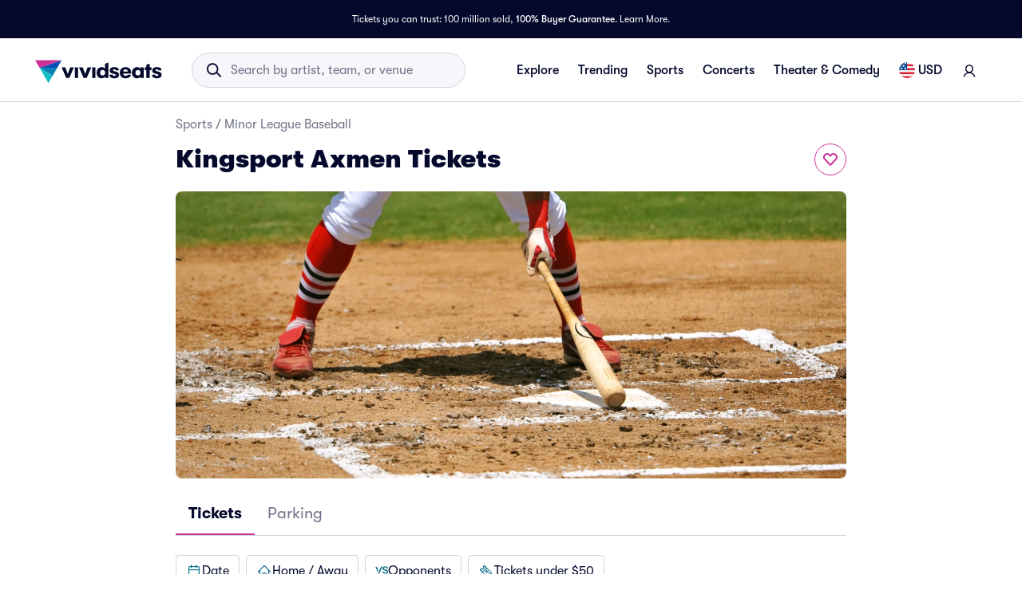

--- FILE ---
content_type: text/html; charset=utf-8
request_url: https://www.vividseats.com/kingsport-axmen-tickets--sports-minor-league-baseball/performer/133223
body_size: 61944
content:
<!DOCTYPE html><html lang="en-US"><head><link rel="preload" href="https://media.vsstatic.com/image/upload/if_fc_gte_1/g_auto,q_auto,c_fill,w_1680,h_720/if_else/g_center,q_auto,c_fill,w_1680,h_720/if_end/dpr_auto,f_auto/hero/category/77-minor-league-baseball/minor-league-baseball-tickets-1.jpg" as="image" fetchPriority="high" data-testid="external-image-preload-link" data-next-head=""/><meta charSet="utf-8" data-next-head=""/><title data-next-head="">Kingsport Axmen Tickets | Vivid Seats</title><meta name="description" content="Get Kingsport Axmen tickets and 2026 - 2027 Kingsport Axmen schedule information from Vivid Seats. 100% Buyer Guarantee!" data-next-head=""/><meta name="keywords" content="Kingsport Axmen tickets" data-next-head=""/><link rel="canonical" href="https://www.vividseats.com/kingsport-axmen-tickets--sports-minor-league-baseball/performer/133223" data-next-head=""/><meta property="og:image" content="https://a.vsstatic.com/mobile/app/category/minor-league-baseball.jpg" data-next-head=""/><meta http-equiv="x-ua-compatible" content="ie=edge" data-next-head=""/><meta name="viewport" content="width=device-width, initial-scale=1, maximum-scale=5" data-next-head=""/><meta name="application-name" content="Vivid Seats" data-next-head=""/><meta name="msapplication-TileColor" content="#333333" data-next-head=""/><meta name="msapplication-config" content="https://a.vsstatic.com/common/favicon/browserconfig.xml" data-next-head=""/><meta name="theme-color" content="#ffffff" data-next-head=""/><meta name="google-play-app" content="app-id=com.vividseats.android" data-next-head=""/><meta name="itunes" content="app-id=963355757" data-next-head=""/><meta name="apple-mobile-web-app-capable" content="yes" data-next-head=""/><meta name="format-detection" content="telephone=yes" data-next-head=""/><meta property="og:site_name" content="Vivid Seats" data-next-head=""/><meta property="og:url" content="https://www.vividseats.com/kingsport-axmen-tickets--sports-minor-league-baseball/performer/133223" data-next-head=""/><meta property="og:title" content="Kingsport Axmen Tickets | Vivid Seats" data-next-head=""/><meta property="og:description" content="Get Kingsport Axmen tickets and 2026 - 2027 Kingsport Axmen schedule information from Vivid Seats. 100% Buyer Guarantee!" data-next-head=""/><link rel="icon" type="image/x-icon" href="https://a.vsstatic.com/common/favicon/rebrand/favicon.ico?v=1768747969509" data-next-head=""/><link rel="apple-touch-icon" sizes="180x180" href="https://a.vsstatic.com/common/favicon/rebrand/apple-touch-icon.png" data-next-head=""/><meta name="apple-mobile-web-app-title" content="Vivid Seats" data-next-head=""/><link data-testid="android-link-meta" rel="alternate" href="android-app://com.vividseats.android/vividseats/performer/133223" data-next-head=""/><link data-testid="ios-link-meta" rel="alternate" href="ios-app://963355757/vividseats/performer/133223" data-next-head=""/><script type="application/ld+json" data-next-head="">{
	"@context": "https://schema.org",
	"@type": "BreadcrumbList",
	"itemListElement": [
		{
			"@type": "ListItem",
			"position": 1,
			"item": {
				"@id": "https://www.vividseats.com/sports",
				"name": "Sports"
			}
		},
		{
			"@type": "ListItem",
			"position": 2,
			"item": {
				"@id": "https://www.vividseats.com/sports/minor-league-baseball",
				"name": "Minor League Baseball"
			}
		},
		{
			"@type": "ListItem",
			"position": 3,
			"item": {
				"@id": "https://www.vividseats.com/kingsport-axmen-tickets--sports-minor-league-baseball/performer/133223",
				"name": "Kingsport Axmen Tickets"
			}
		}
	]
}</script><meta name="emotion-insertion-point" content=""/><style data-emotion="mui-global animation-wiooy9">@-webkit-keyframes animation-wiooy9{0%{-webkit-transform:translateX(-100%);-moz-transform:translateX(-100%);-ms-transform:translateX(-100%);transform:translateX(-100%);}50%{-webkit-transform:translateX(100%);-moz-transform:translateX(100%);-ms-transform:translateX(100%);transform:translateX(100%);}100%{-webkit-transform:translateX(100%);-moz-transform:translateX(100%);-ms-transform:translateX(100%);transform:translateX(100%);}}@keyframes animation-wiooy9{0%{-webkit-transform:translateX(-100%);-moz-transform:translateX(-100%);-ms-transform:translateX(-100%);transform:translateX(-100%);}50%{-webkit-transform:translateX(100%);-moz-transform:translateX(100%);-ms-transform:translateX(100%);transform:translateX(100%);}100%{-webkit-transform:translateX(100%);-moz-transform:translateX(100%);-ms-transform:translateX(100%);transform:translateX(100%);}}</style><style data-emotion="mui-global w4yfad">:root{--spacing:8px;--shape-borderRadius:4px;--colors-gray-50:#F6F6FBFF;--colors-gray-100:#EFEFF6FF;--colors-gray-200:#D3D3DCFF;--colors-gray-300:#A0A2B3FF;--colors-gray-400:#717488FF;--colors-gray-500:#474B5EFF;--colors-gray-600:#04092CFF;--colors-white-10:#FFFFFF19;--colors-white-20:#FFFFFF33;--colors-white-30:#FFFFFF4C;--colors-white-40:#FFFFFF66;--colors-white-50:#FFFFFF7F;--colors-white-100:#FFFFFFFF;--colors-dark-10:#04092C19;--colors-dark-20:#04092C33;--colors-dark-30:#04092C4C;--colors-dark-40:#04092C66;--colors-dark-50:#04092C7F;--colors-blue-100:#D9F2FCFF;--colors-blue-200:#B3E4F9FF;--colors-blue-300:#7AD0F5FF;--colors-blue-400:#27B2EFFF;--colors-blue-500:#0983B6FF;--colors-blue-600:#065474FF;--colors-cobalt-100:#D6E6FDFF;--colors-cobalt-200:#AFCEFBFF;--colors-cobalt-300:#75AAF6FF;--colors-cobalt-400:#277CF4FF;--colors-cobalt-500:#0951B6FF;--colors-cobalt-600:#003B90FF;--colors-green-100:#E6FFEDFF;--colors-green-200:#BEF2CDFF;--colors-green-300:#85E8A1FF;--colors-green-400:#4AC76DFF;--colors-green-500:#19AA61FF;--colors-green-600:#008442FF;--colors-indigo-100:#F2F0FFFF;--colors-indigo-200:#D9D6FDFF;--colors-indigo-300:#A69FE2FF;--colors-indigo-350:#8477D9FF;--colors-indigo-400:#5D50CBFF;--colors-indigo-500:#312784FF;--colors-indigo-600:#211A58FF;--colors-lime-100:#F3F7DEFF;--colors-lime-200:#E8EF9FFF;--colors-lime-300:#C4D75DFF;--colors-lime-400:#94BE24FF;--colors-lime-500:#62A10AFF;--colors-lime-600:#2D6D1BFF;--colors-orange-100:#FFF5F0FF;--colors-orange-200:#FFD5C0FF;--colors-orange-300:#FEA071FF;--colors-orange-400:#FE894EFF;--colors-orange-500:#F76E27FF;--colors-orange-600:#D54700FF;--colors-red-100:#FEECECFF;--colors-red-200:#FFB1BAFF;--colors-red-300:#FF7079FF;--colors-red-400:#F93C3AFF;--colors-red-500:#DC1818FF;--colors-red-600:#9D0706FF;--colors-yellow-100:#FFF9D6FF;--colors-yellow-200:#FFF099FF;--colors-yellow-300:#FFE75CFF;--colors-yellow-400:#FCD72DFF;--colors-yellow-500:#FFC000FF;--colors-yellow-600:#E8A93AFF;--colors-magenta-100:#FBE5F3FF;--colors-magenta-200:#F7B4DFFF;--colors-magenta-300:#E07BBDFF;--colors-magenta-400:#CE3197FF;--colors-magenta-500:#8F1564FF;--colors-magenta-600:#440C36FF;--colors-teal-100:#DAFAFBFF;--colors-teal-200:#B5F5F8FF;--colors-teal-300:#78E4E8FF;--colors-teal-400:#13BDC3FF;--colors-teal-500:#1C94A5FF;--colors-teal-600:#086E88FF;--shadows-0:none;--shadows-1:0px 2px 1px -1px rgba(0,0,0,0.2),0px 1px 1px 0px rgba(0,0,0,0.14),0px 1px 3px 0px rgba(0,0,0,0.12);--shadows-2:0px 3px 1px -2px rgba(0,0,0,0.2),0px 2px 2px 0px rgba(0,0,0,0.14),0px 1px 5px 0px rgba(0,0,0,0.12);--shadows-3:0px 3px 3px -2px rgba(0,0,0,0.2),0px 3px 4px 0px rgba(0,0,0,0.14),0px 1px 8px 0px rgba(0,0,0,0.12);--shadows-4:0px 2px 4px -1px rgba(0,0,0,0.2),0px 4px 5px 0px rgba(0,0,0,0.14),0px 1px 10px 0px rgba(0,0,0,0.12);--shadows-5:0px 3px 5px -1px rgba(0,0,0,0.2),0px 5px 8px 0px rgba(0,0,0,0.14),0px 1px 14px 0px rgba(0,0,0,0.12);--shadows-6:0px 3px 5px -1px rgba(0,0,0,0.2),0px 6px 10px 0px rgba(0,0,0,0.14),0px 1px 18px 0px rgba(0,0,0,0.12);--shadows-7:0px 4px 5px -2px rgba(0,0,0,0.2),0px 7px 10px 1px rgba(0,0,0,0.14),0px 2px 16px 1px rgba(0,0,0,0.12);--shadows-8:0px 5px 5px -3px rgba(0,0,0,0.2),0px 8px 10px 1px rgba(0,0,0,0.14),0px 3px 14px 2px rgba(0,0,0,0.12);--shadows-9:0px 5px 6px -3px rgba(0,0,0,0.2),0px 9px 12px 1px rgba(0,0,0,0.14),0px 3px 16px 2px rgba(0,0,0,0.12);--shadows-10:0px 6px 6px -3px rgba(0,0,0,0.2),0px 10px 14px 1px rgba(0,0,0,0.14),0px 4px 18px 3px rgba(0,0,0,0.12);--shadows-11:0px 6px 7px -4px rgba(0,0,0,0.2),0px 11px 15px 1px rgba(0,0,0,0.14),0px 4px 20px 3px rgba(0,0,0,0.12);--shadows-12:0px 7px 8px -4px rgba(0,0,0,0.2),0px 12px 17px 2px rgba(0,0,0,0.14),0px 5px 22px 4px rgba(0,0,0,0.12);--shadows-13:0px 7px 8px -4px rgba(0,0,0,0.2),0px 13px 19px 2px rgba(0,0,0,0.14),0px 5px 24px 4px rgba(0,0,0,0.12);--shadows-14:0px 7px 9px -4px rgba(0,0,0,0.2),0px 14px 21px 2px rgba(0,0,0,0.14),0px 5px 26px 4px rgba(0,0,0,0.12);--shadows-15:0px 8px 9px -5px rgba(0,0,0,0.2),0px 15px 22px 2px rgba(0,0,0,0.14),0px 6px 28px 5px rgba(0,0,0,0.12);--shadows-16:0px 8px 10px -5px rgba(0,0,0,0.2),0px 16px 24px 2px rgba(0,0,0,0.14),0px 6px 30px 5px rgba(0,0,0,0.12);--shadows-17:0px 8px 11px -5px rgba(0,0,0,0.2),0px 17px 26px 2px rgba(0,0,0,0.14),0px 6px 32px 5px rgba(0,0,0,0.12);--shadows-18:0px 9px 11px -5px rgba(0,0,0,0.2),0px 18px 28px 2px rgba(0,0,0,0.14),0px 7px 34px 6px rgba(0,0,0,0.12);--shadows-19:0px 9px 12px -6px rgba(0,0,0,0.2),0px 19px 29px 2px rgba(0,0,0,0.14),0px 7px 36px 6px rgba(0,0,0,0.12);--shadows-20:0px 10px 13px -6px rgba(0,0,0,0.2),0px 20px 31px 3px rgba(0,0,0,0.14),0px 8px 38px 7px rgba(0,0,0,0.12);--shadows-21:0px 10px 13px -6px rgba(0,0,0,0.2),0px 21px 33px 3px rgba(0,0,0,0.14),0px 8px 40px 7px rgba(0,0,0,0.12);--shadows-22:0px 10px 14px -6px rgba(0,0,0,0.2),0px 22px 35px 3px rgba(0,0,0,0.14),0px 8px 42px 7px rgba(0,0,0,0.12);--shadows-23:0px 11px 14px -7px rgba(0,0,0,0.2),0px 23px 36px 3px rgba(0,0,0,0.14),0px 9px 44px 8px rgba(0,0,0,0.12);--shadows-24:0px 11px 15px -7px rgba(0,0,0,0.2),0px 24px 38px 3px rgba(0,0,0,0.14),0px 9px 46px 8px rgba(0,0,0,0.12);--zIndex-mobileStepper:1000;--zIndex-fab:1050;--zIndex-speedDial:1050;--zIndex-appBar:1100;--zIndex-drawer:1200;--zIndex-modal:1300;--zIndex-snackbar:1400;--zIndex-tooltip:1500;--font-creditCardLabel:500 0.875rem;--font-stepLabel:500 1rem;--font-title-sm:700 1.125rem/1.40625rem;--font-title-md:700 1.25rem/1.5625rem;--font-title-lg:800 1.5rem/1.875rem;--font-title-xl:800 2rem/2.5rem;--font-title-xxl:800 2.5rem/3.125rem;--font-subtitle-sm:400 1rem/1.25rem;--font-subtitle-md:400 1.125rem/1.375rem;--font-subtitle-lg:400 1.25rem/1.5625rem;--font-subtitle-xl:400 1.5rem/1.875rem;--font-subtitle-xxl:400 2rem/2.5rem;--font-overline:700 0.75rem/0.9375rem 'GT-Walsheim',sans-serif;--font-body-bold:700 1rem/1.5rem;--font-body-medium:500 1rem/1.5rem;--font-body-regular:400 1rem/1.5rem;--font-body-link:400 1rem/1.5rem;--font-small-bold:700 0.875rem/1.3125rem;--font-small-medium:500 0.875rem/1.3125rem;--font-small-regular:400 0.875rem/1.3125rem;--font-caption-bold:700 0.75rem/1.125rem;--font-caption-medium:500 0.75rem/1.125rem;--font-caption-regular:400 0.75rem/1.125rem;--font-footnote-regular:400 0.625rem/0.9375rem;--font-footnote-bold:700 0.625rem/0.9375rem;--font-button:500 0.875rem/1.75 'GT-Walsheim',sans-serif;--font-textfield-small:400 0.875rem/1.3125rem;--font-textfield-medium:400 1rem/1.5rem;--font-h1:300 6rem/1.167 'GT-Walsheim',sans-serif;--font-h2:300 3.75rem/1.2 'GT-Walsheim',sans-serif;--font-h3:400 3rem/1.167 'GT-Walsheim',sans-serif;--font-h4:400 2.125rem/1.235 'GT-Walsheim',sans-serif;--font-h5:400 1.5rem/1.334 'GT-Walsheim',sans-serif;--font-h6:500 1.25rem/1.6 'GT-Walsheim',sans-serif;--font-subtitle1:400 1rem/1.75 'GT-Walsheim',sans-serif;--font-subtitle2:500 0.875rem/1.57 'GT-Walsheim',sans-serif;--font-body1:400 1rem/1.5 'GT-Walsheim',sans-serif;--font-body2:400 0.875rem/1.43 'GT-Walsheim',sans-serif;--font-caption:400 0.75rem/1.66 'GT-Walsheim',sans-serif;--font-inherit:inherit inherit/inherit inherit;}:root{-webkit-print-color-scheme:light;color-scheme:light;--palette-gray-50:#F6F6FBFF;--palette-gray-100:#EFEFF6FF;--palette-gray-200:#D3D3DCFF;--palette-gray-300:#A0A2B3FF;--palette-gray-400:#717488FF;--palette-gray-500:#474B5EFF;--palette-gray-600:#04092CFF;--palette-white-10:#FFFFFF19;--palette-white-20:#FFFFFF33;--palette-white-30:#FFFFFF4C;--palette-white-40:#FFFFFF66;--palette-white-50:#FFFFFF7F;--palette-white-100:#FFFFFFFF;--palette-dark-10:#04092C19;--palette-dark-20:#04092C33;--palette-dark-30:#04092C4C;--palette-dark-40:#04092C66;--palette-dark-50:#04092C7F;--palette-blue-100:#D9F2FCFF;--palette-blue-200:#B3E4F9FF;--palette-blue-300:#7AD0F5FF;--palette-blue-400:#27B2EFFF;--palette-blue-500:#0983B6FF;--palette-blue-600:#065474FF;--palette-cobalt-100:#D6E6FDFF;--palette-cobalt-200:#AFCEFBFF;--palette-cobalt-300:#75AAF6FF;--palette-cobalt-400:#277CF4FF;--palette-cobalt-500:#0951B6FF;--palette-cobalt-600:#003B90FF;--palette-green-100:#E6FFEDFF;--palette-green-200:#BEF2CDFF;--palette-green-300:#85E8A1FF;--palette-green-400:#4AC76DFF;--palette-green-500:#19AA61FF;--palette-green-600:#008442FF;--palette-indigo-100:#F2F0FFFF;--palette-indigo-200:#D9D6FDFF;--palette-indigo-300:#A69FE2FF;--palette-indigo-350:#8477D9FF;--palette-indigo-400:#5D50CBFF;--palette-indigo-500:#312784FF;--palette-indigo-600:#211A58FF;--palette-lime-100:#F3F7DEFF;--palette-lime-200:#E8EF9FFF;--palette-lime-300:#C4D75DFF;--palette-lime-400:#94BE24FF;--palette-lime-500:#62A10AFF;--palette-lime-600:#2D6D1BFF;--palette-orange-100:#FFF5F0FF;--palette-orange-200:#FFD5C0FF;--palette-orange-300:#FEA071FF;--palette-orange-400:#FE894EFF;--palette-orange-500:#F76E27FF;--palette-orange-600:#D54700FF;--palette-red-100:#FEECECFF;--palette-red-200:#FFB1BAFF;--palette-red-300:#FF7079FF;--palette-red-400:#F93C3AFF;--palette-red-500:#DC1818FF;--palette-red-600:#9D0706FF;--palette-yellow-100:#FFF9D6FF;--palette-yellow-200:#FFF099FF;--palette-yellow-300:#FFE75CFF;--palette-yellow-400:#FCD72DFF;--palette-yellow-500:#FFC000FF;--palette-yellow-600:#E8A93AFF;--palette-magenta-100:#FBE5F3FF;--palette-magenta-200:#F7B4DFFF;--palette-magenta-300:#E07BBDFF;--palette-magenta-400:#CE3197FF;--palette-magenta-500:#8F1564FF;--palette-magenta-600:#440C36FF;--palette-teal-100:#DAFAFBFF;--palette-teal-200:#B5F5F8FF;--palette-teal-300:#78E4E8FF;--palette-teal-400:#13BDC3FF;--palette-teal-500:#1C94A5FF;--palette-teal-600:#086E88FF;--palette-primary-lightest:#FBE5F3FF;--palette-primary-lighter:#F7B4DFFF;--palette-primary-light:#E07BBDFF;--palette-primary-main:#CE3197FF;--palette-primary-dark:#8F1564FF;--palette-primary-darker:#440C36FF;--palette-primary-contrastText:#fff;--palette-primary-mainChannel:206 49 151;--palette-primary-lightChannel:224 123 189;--palette-primary-darkChannel:143 21 100;--palette-primary-contrastTextChannel:255 255 255;--palette-neutral-lightest:#FFFFFFFF;--palette-neutral-lighter:#F6F6FBFF;--palette-neutral-light:#D3D3DCFF;--palette-neutral-main:#04092CFF;--palette-neutral-dark:#474B5EFF;--palette-neutral-darker:#717488FF;--palette-neutral-contrastText:#EFEFF6FF;--palette-neutral-mainChannel:4 9 44;--palette-neutral-lightChannel:211 211 220;--palette-neutral-darkChannel:71 75 94;--palette-neutral-contrastTextChannel:239 239 246;--palette-secondary-lightest:#DAFAFBFF;--palette-secondary-lighter:#B5F5F8FF;--palette-secondary-light:#78E4E8FF;--palette-secondary-main:#13BDC3FF;--palette-secondary-dark:#1C94A5FF;--palette-secondary-darker:#086E88FF;--palette-secondary-contrastText:rgba(0, 0, 0, 0.87);--palette-secondary-mainChannel:19 189 195;--palette-secondary-lightChannel:120 228 232;--palette-secondary-darkChannel:28 148 165;--palette-secondary-contrastTextChannel:0 0 0;--palette-error-main:#DC1818FF;--palette-error-light:rgba(227, 70, 70, 1);--palette-error-dark:rgba(154, 16, 16, 1);--palette-error-contrastText:#fff;--palette-error-mainChannel:220 24 24;--palette-error-lightChannel:227 70 70;--palette-error-darkChannel:154 16 16;--palette-error-contrastTextChannel:255 255 255;--palette-common-black:#000;--palette-common-white:#fff;--palette-common-background:#fff;--palette-common-onBackground:#000;--palette-common-backgroundChannel:255 255 255;--palette-common-onBackgroundChannel:0 0 0;--palette-warning-main:#ed6c02;--palette-warning-light:#ff9800;--palette-warning-dark:#e65100;--palette-warning-contrastText:#fff;--palette-warning-mainChannel:237 108 2;--palette-warning-lightChannel:255 152 0;--palette-warning-darkChannel:230 81 0;--palette-warning-contrastTextChannel:255 255 255;--palette-info-main:#0288d1;--palette-info-light:#03a9f4;--palette-info-dark:#01579b;--palette-info-contrastText:#fff;--palette-info-mainChannel:2 136 209;--palette-info-lightChannel:3 169 244;--palette-info-darkChannel:1 87 155;--palette-info-contrastTextChannel:255 255 255;--palette-success-main:#2e7d32;--palette-success-light:#4caf50;--palette-success-dark:#1b5e20;--palette-success-contrastText:#fff;--palette-success-mainChannel:46 125 50;--palette-success-lightChannel:76 175 80;--palette-success-darkChannel:27 94 32;--palette-success-contrastTextChannel:255 255 255;--palette-grey-50:#fafafa;--palette-grey-100:#f5f5f5;--palette-grey-200:#eeeeee;--palette-grey-300:#e0e0e0;--palette-grey-400:#bdbdbd;--palette-grey-500:#9e9e9e;--palette-grey-600:#757575;--palette-grey-700:#616161;--palette-grey-800:#424242;--palette-grey-900:#212121;--palette-grey-A100:#f5f5f5;--palette-grey-A200:#eeeeee;--palette-grey-A400:#bdbdbd;--palette-grey-A700:#616161;--palette-text-primary:rgba(0, 0, 0, 0.87);--palette-text-secondary:rgba(0, 0, 0, 0.6);--palette-text-disabled:rgba(0, 0, 0, 0.38);--palette-text-primaryChannel:0 0 0;--palette-text-secondaryChannel:0 0 0;--palette-divider:rgba(0, 0, 0, 0.12);--palette-background-paper:#fff;--palette-background-default:#fff;--palette-background-defaultChannel:255 255 255;--palette-background-paperChannel:255 255 255;--palette-action-active:rgba(0, 0, 0, 0.54);--palette-action-hover:rgba(0, 0, 0, 0.04);--palette-action-hoverOpacity:0.04;--palette-action-selected:rgba(0, 0, 0, 0.08);--palette-action-selectedOpacity:0.08;--palette-action-disabled:rgba(0, 0, 0, 0.26);--palette-action-disabledBackground:rgba(0, 0, 0, 0.12);--palette-action-disabledOpacity:0.38;--palette-action-focus:rgba(0, 0, 0, 0.12);--palette-action-focusOpacity:0.12;--palette-action-activatedOpacity:0.12;--palette-action-activeChannel:0 0 0;--palette-action-selectedChannel:0 0 0;--palette-Alert-errorColor:rgba(90, 28, 28, 1);--palette-Alert-infoColor:rgb(1, 67, 97);--palette-Alert-successColor:rgb(30, 70, 32);--palette-Alert-warningColor:rgb(102, 60, 0);--palette-Alert-errorFilledBg:var(--palette-error-main, #DC1818FF);--palette-Alert-infoFilledBg:var(--palette-info-main, #0288d1);--palette-Alert-successFilledBg:var(--palette-success-main, #2e7d32);--palette-Alert-warningFilledBg:var(--palette-warning-main, #ed6c02);--palette-Alert-errorFilledColor:#fff;--palette-Alert-infoFilledColor:#fff;--palette-Alert-successFilledColor:#fff;--palette-Alert-warningFilledColor:#fff;--palette-Alert-errorStandardBg:rgba(252, 236, 236, 1);--palette-Alert-infoStandardBg:rgb(229, 246, 253);--palette-Alert-successStandardBg:rgb(237, 247, 237);--palette-Alert-warningStandardBg:rgb(255, 244, 229);--palette-Alert-errorIconColor:var(--palette-error-main, #DC1818FF);--palette-Alert-infoIconColor:var(--palette-info-main, #0288d1);--palette-Alert-successIconColor:var(--palette-success-main, #2e7d32);--palette-Alert-warningIconColor:var(--palette-warning-main, #ed6c02);--palette-AppBar-defaultBg:var(--palette-grey-100, #f5f5f5);--palette-Avatar-defaultBg:var(--palette-grey-400, #bdbdbd);--palette-Button-inheritContainedBg:var(--palette-grey-300, #e0e0e0);--palette-Button-inheritContainedHoverBg:var(--palette-grey-A100, #f5f5f5);--palette-Chip-defaultBorder:var(--palette-grey-400, #bdbdbd);--palette-Chip-defaultAvatarColor:var(--palette-grey-700, #616161);--palette-Chip-defaultIconColor:var(--palette-grey-700, #616161);--palette-FilledInput-bg:rgba(0, 0, 0, 0.06);--palette-FilledInput-hoverBg:rgba(0, 0, 0, 0.09);--palette-FilledInput-disabledBg:rgba(0, 0, 0, 0.12);--palette-LinearProgress-primaryBg:rgba(236, 176, 215, 1);--palette-LinearProgress-secondaryBg:rgba(165, 229, 232, 1);--palette-LinearProgress-errorBg:rgba(241, 167, 167, 1);--palette-LinearProgress-infoBg:rgb(158, 209, 237);--palette-LinearProgress-successBg:rgb(175, 205, 177);--palette-LinearProgress-warningBg:rgb(248, 199, 158);--palette-Skeleton-bg:rgba(var(--palette-text-primaryChannel, undefined) / 0.11);--palette-Slider-primaryTrack:rgba(236, 176, 215, 1);--palette-Slider-secondaryTrack:rgba(165, 229, 232, 1);--palette-Slider-errorTrack:rgba(241, 167, 167, 1);--palette-Slider-infoTrack:rgb(158, 209, 237);--palette-Slider-successTrack:rgb(175, 205, 177);--palette-Slider-warningTrack:rgb(248, 199, 158);--palette-SnackbarContent-bg:rgb(50, 50, 50);--palette-SnackbarContent-color:#fff;--palette-SpeedDialAction-fabHoverBg:rgb(216, 216, 216);--palette-StepConnector-border:var(--palette-grey-400, #bdbdbd);--palette-StepContent-border:var(--palette-grey-400, #bdbdbd);--palette-Switch-defaultColor:var(--palette-common-white, #fff);--palette-Switch-defaultDisabledColor:var(--palette-grey-100, #f5f5f5);--palette-Switch-primaryDisabledColor:rgba(236, 176, 215, 1);--palette-Switch-secondaryDisabledColor:rgba(165, 229, 232, 1);--palette-Switch-errorDisabledColor:rgba(241, 167, 167, 1);--palette-Switch-infoDisabledColor:rgb(158, 209, 237);--palette-Switch-successDisabledColor:rgb(175, 205, 177);--palette-Switch-warningDisabledColor:rgb(248, 199, 158);--palette-TableCell-border:rgba(224, 224, 224, 1);--palette-Tooltip-bg:rgba(97, 97, 97, 0.92);--palette-dividerChannel:0 0 0;--opacity-inputPlaceholder:0.42;--opacity-inputUnderline:0.42;--opacity-switchTrackDisabled:0.12;--opacity-switchTrack:0.38;}</style><style data-emotion="mui 6su6fj 1ayqvhb 6wlr9t 1dw0yje 1dwiwkb 51eq8m 1emchqo 1nd5pgh 1uul7gr 6eyi3z 1t7hoii y05qfq cg54c1 i8yde5 b8szdl 17do188 ucm95x 1458ua5 jifdqh 1lrj5mt 1at80ur 1bv52wn 1evnhfv kh4685 1fmntk1 1pgnteb yxi6ms 1gqbo3h pc7loe 178k6i8 1insuh9 1wl3fj7 m4kd1w xqeok0 19f7kc0 1b4fqit 1dbyjaa 5jbt3z n0gdrl oz27hc 1emumc3 ihrt1b dy6rqj td2x0f">.mui-6su6fj{-webkit-flex-shrink:0;-ms-flex-negative:0;flex-shrink:0;}.mui-1ayqvhb{margin:0;font-size:0.75rem;font-weight:400;line-height:1.125rem;text-align:var(--Typography-textAlign);font-family:'GT-Walsheim',sans-serif;}.mui-6wlr9t{-webkit-flex-shrink:0;-ms-flex-negative:0;flex-shrink:0;margin-top:1rem;gap:0.25rem;display:grid;}.mui-1dw0yje{-webkit-flex-shrink:0;-ms-flex-negative:0;flex-shrink:0;margin-bottom:0.5rem;}.mui-1dwiwkb{margin:0;font-family:'GT-Walsheim',sans-serif;font-weight:400;font-size:1rem;line-height:1.5;color:var(--palette-text-secondary);font-family:'GT-Walsheim',sans-serif;}.mui-1dwiwkb .MuiBreadcrumbs-separator{margin-left:0.25rem;margin-right:0.25rem;}.mui-51eq8m{display:-webkit-box;display:-webkit-flex;display:-ms-flexbox;display:flex;-webkit-box-flex-wrap:wrap;-webkit-flex-wrap:wrap;-ms-flex-wrap:wrap;flex-wrap:wrap;-webkit-align-items:center;-webkit-box-align:center;-ms-flex-align:center;align-items:center;padding:0;margin:0;list-style:none;}.mui-1emchqo{margin:0;font:inherit;line-height:inherit;letter-spacing:inherit;font-family:'GT-Walsheim',sans-serif;color:var(--palette-neutral-darker);-webkit-text-decoration:none;text-decoration:none;color:var(--palette-neutral-darker);}.mui-1emchqo:hover{-webkit-text-decoration:underline;text-decoration:underline;}.mui-1nd5pgh{display:-webkit-box;display:-webkit-flex;display:-ms-flexbox;display:flex;-webkit-user-select:none;-moz-user-select:none;-ms-user-select:none;user-select:none;margin-left:8px;margin-right:8px;}.mui-1uul7gr{-webkit-flex-shrink:0;-ms-flex-negative:0;flex-shrink:0;display:-webkit-box;display:-webkit-flex;display:-ms-flexbox;display:flex;-webkit-align-items:flex-start;-webkit-box-align:flex-start;-ms-flex-align:flex-start;align-items:flex-start;-webkit-box-pack:justify;-webkit-justify-content:space-between;justify-content:space-between;gap:1rem;}.mui-6eyi3z{margin:0;font-family:'GT-Walsheim',sans-serif;font-weight:400;font-size:1rem;line-height:1.5;font-weight:800;font-family:'GT-Walsheim',sans-serif;}.mui-1t7hoii{display:block;background-color:var(--palette-Skeleton-bg);height:1.2em;border-radius:var(--shape-borderRadius);position:relative;overflow:hidden;-webkit-mask-image:-webkit-radial-gradient(white, black);}.mui-1t7hoii::after{background:linear-gradient(
                90deg,
                transparent,
                var(--palette-action-hover),
                transparent
              );content:"";position:absolute;-webkit-transform:translateX(-100%);-moz-transform:translateX(-100%);-ms-transform:translateX(-100%);transform:translateX(-100%);bottom:0;left:0;right:0;top:0;}.mui-1t7hoii::after{-webkit-animation:animation-wiooy9 2s linear 0.5s infinite;animation:animation-wiooy9 2s linear 0.5s infinite;}.mui-1t7hoii.MuiSkeleton-rounded{background-color:#D3D3DCFF;border-radius:32px;}.mui-1t7hoii.MuiSkeleton-rectangular{background-color:#EFEFF6FF;border-radius:4px;}.mui-y05qfq{-webkit-flex-shrink:0;-ms-flex-negative:0;flex-shrink:0;margin-top:calc(2 * var(--spacing));}.mui-cg54c1{overflow:hidden;min-height:48px;-webkit-overflow-scrolling:touch;display:-webkit-box;display:-webkit-flex;display:-ms-flexbox;display:flex;border-bottom:1px solid #EFEFF6FF;}@media (max-width:599.95px){.mui-cg54c1 .MuiTabs-scrollButtons{display:none;}}.mui-i8yde5{overflow-x:auto;overflow-y:hidden;scrollbar-width:none;}.mui-i8yde5::-webkit-scrollbar{display:none;}.mui-b8szdl{position:relative;display:inline-block;-webkit-flex:1 1 auto;-ms-flex:1 1 auto;flex:1 1 auto;white-space:nowrap;scrollbar-width:none;overflow-x:auto;overflow-y:hidden;}.mui-b8szdl::-webkit-scrollbar{display:none;}.mui-17do188{display:-webkit-box;display:-webkit-flex;display:-ms-flexbox;display:flex;}.mui-ucm95x{display:-webkit-inline-box;display:-webkit-inline-flex;display:-ms-inline-flexbox;display:inline-flex;-webkit-align-items:center;-webkit-box-align:center;-ms-flex-align:center;align-items:center;-webkit-box-pack:center;-ms-flex-pack:center;-webkit-justify-content:center;justify-content:center;position:relative;box-sizing:border-box;-webkit-tap-highlight-color:transparent;background-color:transparent;outline:0;border:0;margin:0;border-radius:0;padding:0;cursor:pointer;-webkit-user-select:none;-moz-user-select:none;-ms-user-select:none;user-select:none;vertical-align:middle;-moz-appearance:none;-webkit-appearance:none;-webkit-text-decoration:none;text-decoration:none;color:inherit;font-family:'GT-Walsheim',sans-serif;font-weight:500;font-size:0.875rem;line-height:1.25;text-transform:none;max-width:360px;min-width:90px;position:relative;min-height:48px;-webkit-flex-shrink:0;-ms-flex-negative:0;flex-shrink:0;padding:12px 16px;overflow:hidden;white-space:normal;text-align:center;-webkit-flex-direction:row;-ms-flex-direction:row;flex-direction:row;color:var(--palette-text-secondary);color:#717488FF;font-weight:normal;}.mui-ucm95x::-moz-focus-inner{border-style:none;}.mui-ucm95x.Mui-disabled{pointer-events:none;cursor:default;}@media print{.mui-ucm95x{-webkit-print-color-adjust:exact;color-adjust:exact;}}.mui-ucm95x:disabled{color:#A0A2B3FF;}.mui-ucm95x:hover{color:#474B5EFF;}.mui-ucm95x.Mui-selected{color:var(--palette-primary-main);}.mui-ucm95x.Mui-disabled{color:var(--palette-text-disabled);}.mui-ucm95x.Mui-selected{color:#04092CFF;font-weight:bold;}.mui-1458ua5{position:absolute;height:2px;bottom:0;width:100%;-webkit-transition:all 300ms cubic-bezier(0.4, 0, 0.2, 1) 0ms;transition:all 300ms cubic-bezier(0.4, 0, 0.2, 1) 0ms;background-color:var(--palette-primary-main);}.mui-jifdqh{-webkit-flex-shrink:0;-ms-flex-negative:0;flex-shrink:0;display:-webkit-box;display:-webkit-flex;display:-ms-flexbox;display:flex;-webkit-box-flex:1;-webkit-flex-grow:1;-ms-flex-positive:1;flex-grow:1;}.mui-1lrj5mt{-webkit-flex-shrink:0;-ms-flex-negative:0;flex-shrink:0;-webkit-box-flex:1;-webkit-flex-grow:1;-ms-flex-positive:1;flex-grow:1;}.mui-1at80ur{-webkit-flex-shrink:0;-ms-flex-negative:0;flex-shrink:0;margin-top:calc(3 * var(--spacing));margin-bottom:calc(2 * var(--spacing));}.mui-1bv52wn{margin:0;font-size:1.125rem;font-weight:700;line-height:1.40625rem;font-family:'GT-Walsheim',sans-serif;}.mui-1evnhfv{-webkit-flex-shrink:0;-ms-flex-negative:0;flex-shrink:0;margin-bottom:calc(3 * var(--spacing));}.mui-kh4685{margin:0;font-family:'GT-Walsheim',sans-serif;font-weight:700;font-size:0.75rem;line-height:0.9375rem;text-transform:uppercase;letter-spacing:0.075rem;font-family:'GT-Walsheim',sans-serif;color:var(--palette-gray-600);}.mui-1fmntk1{margin:0;font-size:0.875rem;font-weight:700;line-height:1.3125rem;overflow:hidden;text-overflow:ellipsis;white-space:nowrap;font-family:'GT-Walsheim',sans-serif;color:#CE3197FF;}.mui-1pgnteb{margin:0;font-family:'GT-Walsheim',sans-serif;font-weight:400;font-size:0.75rem;line-height:1.66;font-family:'GT-Walsheim',sans-serif;color:var(--palette-gray-600);}.mui-yxi6ms{-webkit-flex-shrink:0;-ms-flex-negative:0;flex-shrink:0;display:-webkit-box;display:-webkit-flex;display:-ms-flexbox;display:flex;-webkit-align-items:center;-webkit-box-align:center;-ms-flex-align:center;align-items:center;padding-top:calc(0.5 * var(--spacing));}.mui-1gqbo3h{margin:0;font-size:0.75rem;font-weight:500;line-height:1.125rem;font-family:'GT-Walsheim',sans-serif;}.mui-pc7loe{margin:0;font-size:0.875rem;font-weight:500;line-height:1.3125rem;font-family:'GT-Walsheim',sans-serif;color:var(--palette-gray-600);}.mui-178k6i8{-webkit-flex-shrink:0;-ms-flex-negative:0;flex-shrink:0;display:-webkit-box;display:-webkit-flex;display:-ms-flexbox;display:flex;}.mui-1insuh9{margin:0;font-size:0.875rem;font-weight:400;line-height:1.3125rem;display:inline;font-family:'GT-Walsheim',sans-serif;color:var(--palette-gray-600);}.mui-1wl3fj7{margin:0;font-size:0.875rem;font-weight:400;line-height:1.3125rem;display:inline;font-family:'GT-Walsheim',sans-serif;color:var(--palette-gray-500);}.mui-m4kd1w{-webkit-flex-shrink:0;-ms-flex-negative:0;flex-shrink:0;-webkit-align-items:center;-webkit-box-align:center;-ms-flex-align:center;align-items:center;gap:calc(1 * var(--spacing));}@media (min-width:0px){.mui-m4kd1w{display:-webkit-box;display:-webkit-flex;display:-ms-flexbox;display:flex;}}@media (min-width:900px){.mui-m4kd1w{display:none;}}.mui-xqeok0{margin:0;font-size:0.875rem;font-weight:400;line-height:1.3125rem;font-family:'GT-Walsheim',sans-serif;color:var(--palette-gray-600);}.mui-19f7kc0{display:-webkit-inline-box;display:-webkit-inline-flex;display:-ms-inline-flexbox;display:inline-flex;-webkit-align-items:center;-webkit-box-align:center;-ms-flex-align:center;align-items:center;-webkit-box-pack:center;-ms-flex-pack:center;-webkit-justify-content:center;justify-content:center;position:relative;box-sizing:border-box;-webkit-tap-highlight-color:transparent;background-color:transparent;outline:0;border:0;margin:0;border-radius:0;padding:0;cursor:pointer;-webkit-user-select:none;-moz-user-select:none;-ms-user-select:none;user-select:none;vertical-align:middle;-moz-appearance:none;-webkit-appearance:none;-webkit-text-decoration:none;text-decoration:none;color:inherit;font-family:'GT-Walsheim',sans-serif;font-weight:500;font-size:0.875rem;line-height:1.75;text-transform:none;min-width:64px;padding:6px 16px;border:0;border-radius:var(--shape-borderRadius);-webkit-transition:background-color 250ms cubic-bezier(0.4, 0, 0.2, 1) 0ms,box-shadow 250ms cubic-bezier(0.4, 0, 0.2, 1) 0ms,border-color 250ms cubic-bezier(0.4, 0, 0.2, 1) 0ms,color 250ms cubic-bezier(0.4, 0, 0.2, 1) 0ms;transition:background-color 250ms cubic-bezier(0.4, 0, 0.2, 1) 0ms,box-shadow 250ms cubic-bezier(0.4, 0, 0.2, 1) 0ms,border-color 250ms cubic-bezier(0.4, 0, 0.2, 1) 0ms,color 250ms cubic-bezier(0.4, 0, 0.2, 1) 0ms;padding:5px 15px;border:1px solid currentColor;border-color:var(--variant-outlinedBorder, currentColor);background-color:var(--variant-outlinedBg);color:var(--variant-outlinedColor);--variant-textColor:var(--palette-primary-main);--variant-outlinedColor:var(--palette-primary-main);--variant-outlinedBorder:rgba(var(--palette-primary-mainChannel) / 0.5);--variant-containedColor:var(--palette-primary-contrastText);--variant-containedBg:var(--palette-primary-main);padding:3px 9px;font-size:0.8125rem;-webkit-transition:background-color 250ms cubic-bezier(0.4, 0, 0.2, 1) 0ms,box-shadow 250ms cubic-bezier(0.4, 0, 0.2, 1) 0ms,border-color 250ms cubic-bezier(0.4, 0, 0.2, 1) 0ms;transition:background-color 250ms cubic-bezier(0.4, 0, 0.2, 1) 0ms,box-shadow 250ms cubic-bezier(0.4, 0, 0.2, 1) 0ms,border-color 250ms cubic-bezier(0.4, 0, 0.2, 1) 0ms;height:2rem;min-width:2rem;padding-top:0.25rem;padding-bottom:0.25rem;gap:0.25rem;color:#CE3197FF;border-color:#CE3197FF;padding-left:0.75rem;padding-right:0.75rem;white-space:nowrap;}.mui-19f7kc0::-moz-focus-inner{border-style:none;}.mui-19f7kc0.Mui-disabled{pointer-events:none;cursor:default;}@media print{.mui-19f7kc0{-webkit-print-color-adjust:exact;color-adjust:exact;}}.mui-19f7kc0:disabled{color:#A0A2B3FF;}.mui-19f7kc0:hover{color:#474B5EFF;}.mui-19f7kc0:hover{-webkit-text-decoration:none;text-decoration:none;}.mui-19f7kc0.Mui-disabled{color:var(--palette-action-disabled);}.mui-19f7kc0.Mui-disabled{border:1px solid var(--palette-action-disabledBackground);}@media (hover: hover){.mui-19f7kc0:hover{--variant-containedBg:var(--palette-primary-dark);--variant-textBg:rgba(var(--palette-primary-mainChannel) / var(--palette-action-hoverOpacity));--variant-outlinedBorder:var(--palette-primary-main);--variant-outlinedBg:rgba(var(--palette-primary-mainChannel) / var(--palette-action-hoverOpacity));}}.mui-19f7kc0.MuiButton-loading{color:transparent;}.mui-19f7kc0:hover{background-color:#FBE5F3FF;color:#CE3197FF;border-color:#CE3197FF;}.mui-19f7kc0:active{background-color:#FBE5F3FF;color:#8F1564FF;border-color:#8F1564FF;}.mui-19f7kc0:disabled{color:#A0A2B3FF;border-color:#D3D3DCFF;}.mui-1b4fqit{margin:0;font-size:0.875rem;font-weight:400;line-height:1.3125rem;font-family:'GT-Walsheim',sans-serif;}.mui-1dbyjaa{-webkit-flex-shrink:0;-ms-flex-negative:0;flex-shrink:0;display:-webkit-box;display:-webkit-flex;display:-ms-flexbox;display:flex;-webkit-box-pack:center;-ms-flex-pack:center;-webkit-justify-content:center;justify-content:center;margin-top:calc(1.5 * var(--spacing));}.mui-5jbt3z{display:-webkit-inline-box;display:-webkit-inline-flex;display:-ms-inline-flexbox;display:inline-flex;-webkit-align-items:center;-webkit-box-align:center;-ms-flex-align:center;align-items:center;-webkit-box-pack:center;-ms-flex-pack:center;-webkit-justify-content:center;justify-content:center;position:relative;box-sizing:border-box;-webkit-tap-highlight-color:transparent;background-color:transparent;outline:0;border:0;margin:0;border-radius:0;padding:0;cursor:pointer;-webkit-user-select:none;-moz-user-select:none;-ms-user-select:none;user-select:none;vertical-align:middle;-moz-appearance:none;-webkit-appearance:none;-webkit-text-decoration:none;text-decoration:none;color:inherit;font-family:'GT-Walsheim',sans-serif;font-weight:500;font-size:0.875rem;line-height:1.75;text-transform:none;min-width:64px;padding:6px 16px;border:0;border-radius:var(--shape-borderRadius);-webkit-transition:background-color 250ms cubic-bezier(0.4, 0, 0.2, 1) 0ms,box-shadow 250ms cubic-bezier(0.4, 0, 0.2, 1) 0ms,border-color 250ms cubic-bezier(0.4, 0, 0.2, 1) 0ms,color 250ms cubic-bezier(0.4, 0, 0.2, 1) 0ms;transition:background-color 250ms cubic-bezier(0.4, 0, 0.2, 1) 0ms,box-shadow 250ms cubic-bezier(0.4, 0, 0.2, 1) 0ms,border-color 250ms cubic-bezier(0.4, 0, 0.2, 1) 0ms,color 250ms cubic-bezier(0.4, 0, 0.2, 1) 0ms;padding:5px 15px;border:1px solid currentColor;border-color:var(--variant-outlinedBorder, currentColor);background-color:var(--variant-outlinedBg);color:var(--variant-outlinedColor);--variant-textColor:var(--palette-neutral-main);--variant-outlinedColor:var(--palette-neutral-main);--variant-outlinedBorder:rgba(var(--palette-neutral-mainChannel) / 0.5);--variant-containedColor:var(--palette-neutral-contrastText);--variant-containedBg:var(--palette-neutral-main);-webkit-transition:background-color 250ms cubic-bezier(0.4, 0, 0.2, 1) 0ms,box-shadow 250ms cubic-bezier(0.4, 0, 0.2, 1) 0ms,border-color 250ms cubic-bezier(0.4, 0, 0.2, 1) 0ms;transition:background-color 250ms cubic-bezier(0.4, 0, 0.2, 1) 0ms,box-shadow 250ms cubic-bezier(0.4, 0, 0.2, 1) 0ms,border-color 250ms cubic-bezier(0.4, 0, 0.2, 1) 0ms;height:2.5rem;min-width:2.5rem;padding-top:0.5rem;padding-bottom:0.5rem;gap:0.5rem;color:#04092CFF;border-color:#D3D3DCFF;background-color:#FFFFFFFF;padding-left:1rem;padding-right:1rem;white-space:nowrap;}.mui-5jbt3z::-moz-focus-inner{border-style:none;}.mui-5jbt3z.Mui-disabled{pointer-events:none;cursor:default;}@media print{.mui-5jbt3z{-webkit-print-color-adjust:exact;color-adjust:exact;}}.mui-5jbt3z:disabled{color:#A0A2B3FF;}.mui-5jbt3z:hover{color:#474B5EFF;}.mui-5jbt3z:hover{-webkit-text-decoration:none;text-decoration:none;}.mui-5jbt3z.Mui-disabled{color:var(--palette-action-disabled);}.mui-5jbt3z.Mui-disabled{border:1px solid var(--palette-action-disabledBackground);}@media (hover: hover){.mui-5jbt3z:hover{--variant-containedBg:var(--palette-neutral-dark);--variant-textBg:rgba(var(--palette-neutral-mainChannel) / var(--palette-action-hoverOpacity));--variant-outlinedBorder:var(--palette-neutral-main);--variant-outlinedBg:rgba(var(--palette-neutral-mainChannel) / var(--palette-action-hoverOpacity));}}.mui-5jbt3z.MuiButton-loading{color:transparent;}.mui-5jbt3z:hover{background-color:#F6F6FBFF;color:#04092CFF;border-color:#D3D3DCFF;}.mui-5jbt3z:active{background-color:#F6F6FBFF;color:#04092CFF;border-color:#474B5EFF;}.mui-5jbt3z:disabled{color:#A0A2B3FF;border-color:#D3D3DCFF;}.mui-n0gdrl{margin:0;font-size:1rem;font-weight:400;line-height:1.5rem;font-family:'GT-Walsheim',sans-serif;}.mui-oz27hc{margin:0;font-size:1.25rem;font-weight:700;line-height:1.5625rem;font-family:'GT-Walsheim',sans-serif;}.mui-1emumc3{margin:0;font-size:1.125rem;font-weight:700;line-height:1.40625rem;line-height:1.75;font-family:'GT-Walsheim',sans-serif;}.mui-ihrt1b{margin:0;font-size:0.875rem;font-weight:400;line-height:1.3125rem;margin-top:calc(2 * var(--spacing));margin-bottom:calc(4 * var(--spacing));font-family:'GT-Walsheim',sans-serif;}.mui-dy6rqj{margin:0;font-size:0.75rem;font-weight:700;line-height:1.125rem;font-family:'GT-Walsheim',sans-serif;}.mui-td2x0f{margin:0;font-size:0.875rem;font-weight:400;line-height:1.3125rem;font-family:'GT-Walsheim',sans-serif;color:#A0A2B3FF;}</style><link rel="preconnect" href="//d1gwnrwaeu7bya.cloudfront.net"/><link rel="preconnect" href="https://a.vsstatic.com"/><link rel="preconnect" href="//vivid-assets.s3.amazonaws.com"/><link rel="preload" href="https://a.vsstatic.com/font/poppins-regular.woff2" type="font/woff2" as="font" crossorigin="anonymous"/><link rel="preload" href="https://a.vsstatic.com/font/poppins-semibold.woff2" type="font/woff2" as="font" crossorigin="anonymous"/><link rel="preload" href="https://a.vsstatic.com/font/poppins-bold.woff2" type="font/woff2" as="font" crossorigin="anonymous"/><link rel="preload" href="https://a.vsstatic.com/font/poppins-extrabold.woff2" type="font/woff2" as="font" crossorigin="anonymous"/><link rel="preload" href="https://a.vsstatic.com/font/GT-Walsheim-Regular.woff2" type="font/woff2" as="font" crossorigin="anonymous"/><link rel="preload" href="https://a.vsstatic.com/font/GT-Walsheim-Medium.woff2" type="font/woff2" as="font" crossorigin="anonymous"/><link rel="preload" href="https://a.vsstatic.com/font/GT-Walsheim-Bold.woff2" type="font/woff2" as="font" crossorigin="anonymous"/><link rel="preload" href="https://a.vsstatic.com/font/GT-Walsheim-Black.woff2" type="font/woff2" as="font" crossorigin="anonymous"/><script id="gaCreate" data-nscript="beforeInteractive" crossorigin="anonymous">
        window.dataLayer=window.dataLayer||[];
        function gtag(){dataLayer.push(arguments);};
        gtag('consent', 'default', {"ad_storage":"granted","ad_user_data":"granted","ad_personalization":"granted","analytics_storage":"granted","personalization_storage":"granted","region":["US","CA"]});
        gtag('consent', 'update', {"ad_storage":"granted","ad_user_data":"granted","ad_personalization":"granted","analytics_storage":"granted","personalization_storage":"granted"});
    </script><link rel="preload" href="/athena-assets/1fdefec7/prod/next-assets/_next/static/css/e8136cee590ee824.css" as="style" crossorigin="anonymous"/><link rel="stylesheet" href="/athena-assets/1fdefec7/prod/next-assets/_next/static/css/e8136cee590ee824.css" crossorigin="anonymous" data-n-g=""/><link rel="preload" href="/athena-assets/1fdefec7/prod/next-assets/_next/static/css/ae308d8190e5cfe1.css" as="style" crossorigin="anonymous"/><link rel="stylesheet" href="/athena-assets/1fdefec7/prod/next-assets/_next/static/css/ae308d8190e5cfe1.css" crossorigin="anonymous" data-n-p=""/><link rel="preload" href="/athena-assets/1fdefec7/prod/next-assets/_next/static/css/1bf2f73cfea45bf2.css" as="style" crossorigin="anonymous"/><link rel="stylesheet" href="/athena-assets/1fdefec7/prod/next-assets/_next/static/css/1bf2f73cfea45bf2.css" crossorigin="anonymous" data-n-p=""/><link rel="preload" href="/athena-assets/1fdefec7/prod/next-assets/_next/static/css/8e8d9bf2a2e9b7a3.css" as="style" crossorigin="anonymous"/><link rel="stylesheet" href="/athena-assets/1fdefec7/prod/next-assets/_next/static/css/8e8d9bf2a2e9b7a3.css" crossorigin="anonymous"/><link rel="preload" href="/athena-assets/1fdefec7/prod/next-assets/_next/static/css/9645138c67133047.css" as="style" crossorigin="anonymous"/><link rel="stylesheet" href="/athena-assets/1fdefec7/prod/next-assets/_next/static/css/9645138c67133047.css" crossorigin="anonymous"/><link rel="preload" href="/athena-assets/1fdefec7/prod/next-assets/_next/static/css/13d0a9c51dc5fbc7.css" as="style" crossorigin="anonymous"/><link rel="stylesheet" href="/athena-assets/1fdefec7/prod/next-assets/_next/static/css/13d0a9c51dc5fbc7.css" crossorigin="anonymous"/><link rel="preload" href="/athena-assets/1fdefec7/prod/next-assets/_next/static/css/d0e397d633c4ec9c.css" as="style" crossorigin="anonymous"/><link rel="stylesheet" href="/athena-assets/1fdefec7/prod/next-assets/_next/static/css/d0e397d633c4ec9c.css" crossorigin="anonymous"/><link rel="preload" href="/athena-assets/1fdefec7/prod/next-assets/_next/static/css/67654e260691a1eb.css" as="style" crossorigin="anonymous"/><link rel="stylesheet" href="/athena-assets/1fdefec7/prod/next-assets/_next/static/css/67654e260691a1eb.css" crossorigin="anonymous"/><link rel="preload" href="/athena-assets/1fdefec7/prod/next-assets/_next/static/css/38511d5b5e7c4cd6.css" as="style" crossorigin="anonymous"/><link rel="stylesheet" href="/athena-assets/1fdefec7/prod/next-assets/_next/static/css/38511d5b5e7c4cd6.css" crossorigin="anonymous"/><noscript data-n-css=""></noscript><script defer="" crossorigin="anonymous" nomodule="" src="/athena-assets/1fdefec7/prod/next-assets/_next/static/chunks/polyfills-42372ed130431b0a.js"></script><script defer="" src="/athena-assets/1fdefec7/prod/next-assets/_next/static/chunks/214-2eb741f48078014c.js" crossorigin="anonymous"></script><script defer="" src="/athena-assets/1fdefec7/prod/next-assets/_next/static/chunks/5878-4753fa523d4088f0.js" crossorigin="anonymous"></script><script defer="" src="/athena-assets/1fdefec7/prod/next-assets/_next/static/chunks/6858-43c2cabe3e18f6c5.js" crossorigin="anonymous"></script><script defer="" src="/athena-assets/1fdefec7/prod/next-assets/_next/static/chunks/4587-adcee45f3e15d1f1.js" crossorigin="anonymous"></script><script defer="" src="/athena-assets/1fdefec7/prod/next-assets/_next/static/chunks/6337-34de28dd637d2d8b.js" crossorigin="anonymous"></script><script defer="" src="/athena-assets/1fdefec7/prod/next-assets/_next/static/chunks/8880-6cb24f9a1155a26f.js" crossorigin="anonymous"></script><script defer="" src="/athena-assets/1fdefec7/prod/next-assets/_next/static/chunks/8353-795c089d9ae7c84d.js" crossorigin="anonymous"></script><script defer="" src="/athena-assets/1fdefec7/prod/next-assets/_next/static/chunks/6596-2f923e2df31ba036.js" crossorigin="anonymous"></script><script defer="" src="/athena-assets/1fdefec7/prod/next-assets/_next/static/chunks/3994-a71b7f4e3e5973bf.js" crossorigin="anonymous"></script><script defer="" src="/athena-assets/1fdefec7/prod/next-assets/_next/static/chunks/7125.df7330b769d06adc.js" crossorigin="anonymous"></script><script defer="" src="/athena-assets/1fdefec7/prod/next-assets/_next/static/chunks/2453-5648a0cacf893e4d.js" crossorigin="anonymous"></script><script defer="" src="/athena-assets/1fdefec7/prod/next-assets/_next/static/chunks/1771-93035a345742b03b.js" crossorigin="anonymous"></script><script defer="" src="/athena-assets/1fdefec7/prod/next-assets/_next/static/chunks/1366-ee01790b6e765599.js" crossorigin="anonymous"></script><script defer="" src="/athena-assets/1fdefec7/prod/next-assets/_next/static/chunks/6477-411834e34d4f52b7.js" crossorigin="anonymous"></script><script defer="" src="/athena-assets/1fdefec7/prod/next-assets/_next/static/chunks/527-6bb7795954f93fdd.js" crossorigin="anonymous"></script><script defer="" src="/athena-assets/1fdefec7/prod/next-assets/_next/static/chunks/2165-a2cd270caea1df54.js" crossorigin="anonymous"></script><script defer="" src="/athena-assets/1fdefec7/prod/next-assets/_next/static/chunks/9018-088271ecd8a39cd2.js" crossorigin="anonymous"></script><script defer="" src="/athena-assets/1fdefec7/prod/next-assets/_next/static/chunks/9795-5e94696af399522f.js" crossorigin="anonymous"></script><script defer="" src="/athena-assets/1fdefec7/prod/next-assets/_next/static/chunks/7665-b54a887b12be0a8a.js" crossorigin="anonymous"></script><script defer="" src="/athena-assets/1fdefec7/prod/next-assets/_next/static/chunks/4810-519630c8fc95477b.js" crossorigin="anonymous"></script><script defer="" src="/athena-assets/1fdefec7/prod/next-assets/_next/static/chunks/2439-0836f116feef1b93.js" crossorigin="anonymous"></script><script defer="" src="/athena-assets/1fdefec7/prod/next-assets/_next/static/chunks/3158.91881ce3582d32d9.js" crossorigin="anonymous"></script><script defer="" src="/athena-assets/1fdefec7/prod/next-assets/_next/static/chunks/9278.6793fbfb90ea43fd.js" crossorigin="anonymous"></script><script defer="" src="/athena-assets/1fdefec7/prod/next-assets/_next/static/chunks/8178.34923c91b0afd3e8.js" crossorigin="anonymous"></script><script src="/athena-assets/1fdefec7/prod/next-assets/_next/static/chunks/webpack-3e999ec1b2140f9c.js" defer="" crossorigin="anonymous"></script><script src="/athena-assets/1fdefec7/prod/next-assets/_next/static/chunks/framework-6c17f08e07d1abc4.js" defer="" crossorigin="anonymous"></script><script src="/athena-assets/1fdefec7/prod/next-assets/_next/static/chunks/main-b8ccb710731552f4.js" defer="" crossorigin="anonymous"></script><script src="/athena-assets/1fdefec7/prod/next-assets/_next/static/chunks/pages/_app-7eb7a592592a55b6.js" defer="" crossorigin="anonymous"></script><script src="/athena-assets/1fdefec7/prod/next-assets/_next/static/chunks/8777-9eef44b0e7dcc337.js" defer="" crossorigin="anonymous"></script><script src="/athena-assets/1fdefec7/prod/next-assets/_next/static/chunks/5689-2673a4d788d9b263.js" defer="" crossorigin="anonymous"></script><script src="/athena-assets/1fdefec7/prod/next-assets/_next/static/chunks/3395-8c8864c57b8f4bf8.js" defer="" crossorigin="anonymous"></script><script src="/athena-assets/1fdefec7/prod/next-assets/_next/static/chunks/7011-aee93fe7771c4339.js" defer="" crossorigin="anonymous"></script><script src="/athena-assets/1fdefec7/prod/next-assets/_next/static/chunks/1586-83a82265c89965b4.js" defer="" crossorigin="anonymous"></script><script src="/athena-assets/1fdefec7/prod/next-assets/_next/static/chunks/8992-e5bca1f2ff387dd2.js" defer="" crossorigin="anonymous"></script><script src="/athena-assets/1fdefec7/prod/next-assets/_next/static/chunks/2000-d97ff3ad1e425f51.js" defer="" crossorigin="anonymous"></script><script src="/athena-assets/1fdefec7/prod/next-assets/_next/static/chunks/7822-fdcd35ee9448fd96.js" defer="" crossorigin="anonymous"></script><script src="/athena-assets/1fdefec7/prod/next-assets/_next/static/chunks/4859-f98d8203d71ab6c9.js" defer="" crossorigin="anonymous"></script><script src="/athena-assets/1fdefec7/prod/next-assets/_next/static/chunks/5154-462d24327b9f0422.js" defer="" crossorigin="anonymous"></script><script src="/athena-assets/1fdefec7/prod/next-assets/_next/static/chunks/3882-789b5554d3f7176f.js" defer="" crossorigin="anonymous"></script><script src="/athena-assets/1fdefec7/prod/next-assets/_next/static/chunks/4914-239042ce9fc8ae8e.js" defer="" crossorigin="anonymous"></script><script src="/athena-assets/1fdefec7/prod/next-assets/_next/static/chunks/6870-d8141320a91a9a87.js" defer="" crossorigin="anonymous"></script><script src="/athena-assets/1fdefec7/prod/next-assets/_next/static/chunks/328-fdee48699d80bb7d.js" defer="" crossorigin="anonymous"></script><script src="/athena-assets/1fdefec7/prod/next-assets/_next/static/chunks/8825-057c5a55b3139181.js" defer="" crossorigin="anonymous"></script><script src="/athena-assets/1fdefec7/prod/next-assets/_next/static/chunks/3846-ae97d4ade0b2938f.js" defer="" crossorigin="anonymous"></script><script src="/athena-assets/1fdefec7/prod/next-assets/_next/static/chunks/pages/%5Bslug%5D/performer/%5Bid%5D-77daa60a6f53151c.js" defer="" crossorigin="anonymous"></script><script src="/athena-assets/1fdefec7/prod/next-assets/_next/static/Jl8wjbfmr-UdQfX3ZzYs3/_buildManifest.js" defer="" crossorigin="anonymous"></script><script src="/athena-assets/1fdefec7/prod/next-assets/_next/static/Jl8wjbfmr-UdQfX3ZzYs3/_ssgManifest.js" defer="" crossorigin="anonymous"></script></head><body><noscript><iframe src="https://gtm.vividseats.com/ns.html?id=GTM-NLTD7S" height="0" width="0" style="display:none;visibility:hidden"></iframe></noscript><div id="__next"><a class="styles_button__Fgia8 styles_skipToContent__yCVyj styles_base__fRZ1E" href="#content" id="skip-to-content" tabindex="0">Skip to Content</a><a class="styles_button__Fgia8 styles_skipToFooter__HN6QP styles_base__fRZ1E" href="#footer" id="skip-to-footer" tabindex="0">Skip to Footer</a><div class="styles_pageWrapper__I0Pqa styles_fullHeight__DEYEP styles_column__rUwuM"><div id="marketplace-disclaimers"><div class="styles_disclaimer__Q1A_z styles_disclaimer1Line__05rUa MuiBox-root mui-6su6fj"><div data-testid="marketplace-disclaimer-desktop"><p class="MuiTypography-root MuiTypography-caption-regular MuiTypography-alignCenter mui-1ayqvhb" style="--Typography-textAlign:center">Tickets you can trust: 100 million sold,<!-- --> <a class="styles_button__Fgia8 styles_underlineFocus__kTJLi styles_buyerGuaranteeDisclaimer__fy2J_ styles_text__C6o35" target="_blank" href="/guarantee">100% Buyer Guarantee</a>. <!-- -->Learn More.</p></div></div><div class="styles_mobileDisclaimer__W6wHc MuiBox-root mui-6su6fj"><div data-testid="marketplace-disclaimer-mobile"><p class="MuiTypography-root MuiTypography-caption-regular MuiTypography-alignCenter mui-1ayqvhb" style="--Typography-textAlign:center">100 million sold,<!-- --> <a class="styles_button__Fgia8 styles_underlineFocus__kTJLi styles_buyerGuaranteeDisclaimer__fy2J_ styles_text__C6o35" target="_self" href="/guarantee">100% Buyer Guarantee</a>. <!-- -->Learn More.</p></div></div></div><header class="styles_header__4iRuC styles_trendingNavbar__xaSvp" id="nav-header" data-testid="nav-header"><div class="styles_sectionContainer__kQfAa styles_sectionContainer__j5__V styles_fluid__98XmZ"><div data-testid="main-menu" class="styles_mainMenu__u2fkd styles_mainMenu__5fy8_ styles_trendingMenu__AmJ6e undefined"></div><a class="styles_logoLink__WgYm6" aria-label="Link to homepage" href="/"><div class="styles_mobileLogoWrapper__sxjQm MuiBox-root mui-6su6fj"><svg width="170px" height="32px" viewBox="0 0 190 28"><g stroke="none" stroke-width="1" fill="none" fill-rule="evenodd"><g transform="translate(7.408740, -9.911865)"><g transform="translate(0.000000, 0.000000)" fill="#04092C"><path d="M90.6196621,19.6419238 C94.8184287,19.6419238 97.2568229,21.2772329 97.2568229,24.2400118 L97.2568229,24.2400118 L92.5946221,24.2400118 C92.5946221,23.1907531 91.8232357,22.6357991 90.5575446,22.6357991 C89.5388176,22.6357991 88.8592897,23.1300662 88.8592897,23.8389586 C88.8592897,24.5182229 89.291477,24.9503725 90.4950506,25.2581741 L90.4950506,25.2581741 L93.6442197,26.1224356 C95.9907553,26.7395824 97.410799,28.1587979 97.410799,30.4112161 C97.410799,33.4968371 94.8477933,35.3171057 90.8963673,35.3171057 C86.6678596,35.3171057 83.8593956,33.3414304 83.8593956,30.4408066 L83.8593956,30.4408066 L88.5513375,30.4408066 C88.5513375,31.4590066 89.5388176,32.1693296 90.9897318,32.1693296 C92.0084588,32.1693296 92.7188571,31.6750625 92.7188571,30.8122693 C92.7188571,30.133005 92.3800344,29.7319518 91.1139668,29.4241125 L91.1139668,29.4241125 L87.9960447,28.6531026 C85.6182621,28.0670522 84.2607123,26.5545852 84.2607123,24.302167 C84.2607123,21.4932889 86.7924711,19.6419238 90.6196621,19.6419238 Z M106.478825,19.6419238 C111.109779,19.6419238 114.258948,22.5114888 114.258948,26.708486 C114.258948,27.4780277 114.227701,27.9412737 114.134713,28.7744388 L103.144433,28.7744388 C103.237797,30.7190554 104.533229,31.7683141 106.632801,31.7683141 C108.083715,31.7683141 109.010584,31.3672233 109.411524,30.4408066 L114.042854,30.4408066 C113.57942,33.3725268 110.585733,35.3171057 106.634307,35.3171057 C101.570789,35.3171057 98.4528672,32.4475784 98.4528672,27.4795336 C98.4528672,22.6032345 101.632907,19.6419238 106.478825,19.6419238 Z M150.177545,19.6419238 C154.376312,19.6419238 156.814706,21.2772329 156.814706,24.2400118 L152.152506,24.2400118 C152.152506,23.1907531 151.381119,22.6357991 150.115428,22.6357991 C149.096701,22.6357991 148.417173,23.1300662 148.417173,23.8389586 C148.417173,24.5182229 148.84936,24.9503725 150.05331,25.2581741 L153.202103,26.1224356 C155.549015,26.7395824 156.968682,28.1587979 156.968682,30.4112161 C156.968682,33.4968371 154.406053,35.3171057 150.454251,35.3171057 C146.227249,35.3171057 143.417279,33.3414304 143.417279,30.4408066 L148.109221,30.4408066 C148.109221,31.4590066 149.096701,32.1693296 150.547615,32.1693296 C151.566342,32.1693296 152.276741,31.6750625 152.276741,30.8122693 C152.276741,30.133005 151.937918,29.7319518 150.67185,29.4241125 L147.553928,28.6531026 C145.176145,28.0670522 143.818596,26.5545852 143.818596,24.302167 C143.818596,21.4932889 146.350354,19.6419238 150.177545,19.6419238 Z M122.550316,19.6400791 C124.712005,19.6400791 126.408754,20.6582414 127.212517,22.1707084 L127.212517,22.1707084 L127.212517,20.0411323 L131.904459,20.0411323 L131.904459,34.9142079 L127.212517,34.9142079 L127.212517,32.8171587 C126.41026,34.298567 124.558029,35.3167293 122.489705,35.3167293 C118.043598,35.3167293 115.480968,31.9528972 115.480968,27.4776512 C115.480968,23.0335017 118.228821,19.6400791 122.550316,19.6400791 Z M82.4370931,13.2717553 L82.4370931,34.8895491 L77.7451512,34.8895491 L77.7451512,32.7910693 C76.9428943,34.27244 75.0906633,35.2906023 73.0223388,35.2906023 C68.5762316,35.2906023 66.0151082,31.9267702 66.0151082,27.4530301 C66.0151082,23.0088806 68.7629606,19.615458 73.0844563,19.615458 C75.2461453,19.615458 76.9428943,20.6336203 77.7466571,22.1460873 L77.7466571,14.8889185 L82.4370931,13.2717553 Z M140.321569,14.7991681 L140.321569,20.0415087 L142.930127,20.0415087 L142.930127,23.7752976 L140.321569,23.7752976 L140.321569,34.914509 L135.598756,34.914509 L135.598756,23.7752976 L133.252221,23.7752976 L133.252221,20.0415087 L135.598756,20.0415087 L135.598756,16.4275502 L140.321569,14.7991681 Z M22.2486229,20.0146665 L25.5830151,29.3647056 L28.9170308,20.0146665 L34.1653949,20.0146665 L27.7134571,34.887742 L23.4525731,34.887742 L17.0313176,20.0146665 L22.2486229,20.0146665 Z M40.0906516,20.0146665 L40.0906516,34.887742 L35.3987097,34.887742 L35.3987097,20.0146665 L40.0906516,20.0146665 Z M46.5760951,20.0146665 L49.9101108,29.3647056 L53.244503,20.0146665 L58.4928671,20.0146665 L52.0405528,34.887742 L47.7796688,34.887742 L41.3586015,20.0146665 L46.5760951,20.0146665 Z M64.4158649,20.0146665 L64.4158649,34.887742 L59.8718756,34.887742 L59.8718756,20.0146665 L64.4158649,20.0146665 Z M123.847254,23.5899616 C121.656201,23.5899616 120.297145,25.225233 120.297145,27.4776512 C120.297145,29.7300695 121.654695,31.3964383 123.847254,31.3964383 C126.194167,31.3979432 127.39774,29.6383238 127.39774,27.4776512 C127.39774,25.3480751 126.194167,23.5899616 123.847254,23.5899616 Z M74.3798885,23.5638346 C72.1888348,23.5638346 70.8297792,25.1991437 70.8297792,27.4515619 C70.8297792,29.7039801 72.187329,31.3703489 74.3798885,31.3703489 C76.7264242,31.3718162 77.9303743,29.6121968 77.9303743,27.4515619 C77.9303743,25.3219481 76.7264242,23.5638346 74.3798885,23.5638346 Z M106.447578,22.8192904 C104.4105,22.8192904 103.17568,24.02245 103.144433,25.8427563 L109.596747,25.8427563 C109.565876,23.8685491 108.455291,22.8192904 106.447578,22.8192904 Z"></path></g></g></g></svg></div><div class="styles_logoWrapper__f9Sbz MuiBox-root mui-6su6fj"><svg width="170px" height="32px" viewBox="0 0 190 28"><g stroke="none" stroke-width="1" fill="none" fill-rule="evenodd"><g transform="translate(-17.408740, -9.911865)"><g transform="translate(37.500000, 0.000000)" fill="#04092C"><path d="M90.6196621,19.6419238 C94.8184287,19.6419238 97.2568229,21.2772329 97.2568229,24.2400118 L97.2568229,24.2400118 L92.5946221,24.2400118 C92.5946221,23.1907531 91.8232357,22.6357991 90.5575446,22.6357991 C89.5388176,22.6357991 88.8592897,23.1300662 88.8592897,23.8389586 C88.8592897,24.5182229 89.291477,24.9503725 90.4950506,25.2581741 L90.4950506,25.2581741 L93.6442197,26.1224356 C95.9907553,26.7395824 97.410799,28.1587979 97.410799,30.4112161 C97.410799,33.4968371 94.8477933,35.3171057 90.8963673,35.3171057 C86.6678596,35.3171057 83.8593956,33.3414304 83.8593956,30.4408066 L83.8593956,30.4408066 L88.5513375,30.4408066 C88.5513375,31.4590066 89.5388176,32.1693296 90.9897318,32.1693296 C92.0084588,32.1693296 92.7188571,31.6750625 92.7188571,30.8122693 C92.7188571,30.133005 92.3800344,29.7319518 91.1139668,29.4241125 L91.1139668,29.4241125 L87.9960447,28.6531026 C85.6182621,28.0670522 84.2607123,26.5545852 84.2607123,24.302167 C84.2607123,21.4932889 86.7924711,19.6419238 90.6196621,19.6419238 Z M106.478825,19.6419238 C111.109779,19.6419238 114.258948,22.5114888 114.258948,26.708486 C114.258948,27.4780277 114.227701,27.9412737 114.134713,28.7744388 L103.144433,28.7744388 C103.237797,30.7190554 104.533229,31.7683141 106.632801,31.7683141 C108.083715,31.7683141 109.010584,31.3672233 109.411524,30.4408066 L114.042854,30.4408066 C113.57942,33.3725268 110.585733,35.3171057 106.634307,35.3171057 C101.570789,35.3171057 98.4528672,32.4475784 98.4528672,27.4795336 C98.4528672,22.6032345 101.632907,19.6419238 106.478825,19.6419238 Z M150.177545,19.6419238 C154.376312,19.6419238 156.814706,21.2772329 156.814706,24.2400118 L152.152506,24.2400118 C152.152506,23.1907531 151.381119,22.6357991 150.115428,22.6357991 C149.096701,22.6357991 148.417173,23.1300662 148.417173,23.8389586 C148.417173,24.5182229 148.84936,24.9503725 150.05331,25.2581741 L153.202103,26.1224356 C155.549015,26.7395824 156.968682,28.1587979 156.968682,30.4112161 C156.968682,33.4968371 154.406053,35.3171057 150.454251,35.3171057 C146.227249,35.3171057 143.417279,33.3414304 143.417279,30.4408066 L148.109221,30.4408066 C148.109221,31.4590066 149.096701,32.1693296 150.547615,32.1693296 C151.566342,32.1693296 152.276741,31.6750625 152.276741,30.8122693 C152.276741,30.133005 151.937918,29.7319518 150.67185,29.4241125 L147.553928,28.6531026 C145.176145,28.0670522 143.818596,26.5545852 143.818596,24.302167 C143.818596,21.4932889 146.350354,19.6419238 150.177545,19.6419238 Z M122.550316,19.6400791 C124.712005,19.6400791 126.408754,20.6582414 127.212517,22.1707084 L127.212517,22.1707084 L127.212517,20.0411323 L131.904459,20.0411323 L131.904459,34.9142079 L127.212517,34.9142079 L127.212517,32.8171587 C126.41026,34.298567 124.558029,35.3167293 122.489705,35.3167293 C118.043598,35.3167293 115.480968,31.9528972 115.480968,27.4776512 C115.480968,23.0335017 118.228821,19.6400791 122.550316,19.6400791 Z M82.4370931,13.2717553 L82.4370931,34.8895491 L77.7451512,34.8895491 L77.7451512,32.7910693 C76.9428943,34.27244 75.0906633,35.2906023 73.0223388,35.2906023 C68.5762316,35.2906023 66.0151082,31.9267702 66.0151082,27.4530301 C66.0151082,23.0088806 68.7629606,19.615458 73.0844563,19.615458 C75.2461453,19.615458 76.9428943,20.6336203 77.7466571,22.1460873 L77.7466571,14.8889185 L82.4370931,13.2717553 Z M140.321569,14.7991681 L140.321569,20.0415087 L142.930127,20.0415087 L142.930127,23.7752976 L140.321569,23.7752976 L140.321569,34.914509 L135.598756,34.914509 L135.598756,23.7752976 L133.252221,23.7752976 L133.252221,20.0415087 L135.598756,20.0415087 L135.598756,16.4275502 L140.321569,14.7991681 Z M22.2486229,20.0146665 L25.5830151,29.3647056 L28.9170308,20.0146665 L34.1653949,20.0146665 L27.7134571,34.887742 L23.4525731,34.887742 L17.0313176,20.0146665 L22.2486229,20.0146665 Z M40.0906516,20.0146665 L40.0906516,34.887742 L35.3987097,34.887742 L35.3987097,20.0146665 L40.0906516,20.0146665 Z M46.5760951,20.0146665 L49.9101108,29.3647056 L53.244503,20.0146665 L58.4928671,20.0146665 L52.0405528,34.887742 L47.7796688,34.887742 L41.3586015,20.0146665 L46.5760951,20.0146665 Z M64.4158649,20.0146665 L64.4158649,34.887742 L59.8718756,34.887742 L59.8718756,20.0146665 L64.4158649,20.0146665 Z M123.847254,23.5899616 C121.656201,23.5899616 120.297145,25.225233 120.297145,27.4776512 C120.297145,29.7300695 121.654695,31.3964383 123.847254,31.3964383 C126.194167,31.3979432 127.39774,29.6383238 127.39774,27.4776512 C127.39774,25.3480751 126.194167,23.5899616 123.847254,23.5899616 Z M74.3798885,23.5638346 C72.1888348,23.5638346 70.8297792,25.1991437 70.8297792,27.4515619 C70.8297792,29.7039801 72.187329,31.3703489 74.3798885,31.3703489 C76.7264242,31.3718162 77.9303743,29.6121968 77.9303743,27.4515619 C77.9303743,25.3219481 76.7264242,23.5638346 74.3798885,23.5638346 Z M106.447578,22.8192904 C104.4105,22.8192904 103.17568,24.02245 103.144433,25.8427563 L109.596747,25.8427563 C109.565876,23.8685491 108.455291,22.8192904 106.447578,22.8192904 Z"></path></g><g transform="translate(0.000000, -6.000000)" fill-rule="nonzero"><g transform="translate(17.516411, 16.000000)"><polygon fill="#0983B6" points="24.3456557 21.8465368 6.13604203 10.6250668 30.8280498 10.6250668"></polygon><polygon fill="#0951B6" points="36.9669907 0.000275575822 6.13491262 10.6252174 6.13574086 10.625255 6.13645615 10.6253303 6.13604203 10.6250668 30.8280498 10.6250668"></polygon><polygon fill="#13BDC3" points="6.14255496 10.6385067 6.13479968 10.6244268 24.3453545 21.8464992 18.4793542 32"></polygon><polygon fill="#CE3197" points="36.9671789 0 6.13912908 10.6229962 0 0.00108912685"></polygon></g></g></g></g></svg></div></a><div class="styles_headerAction__3VWcr styles_headerSearchbar__UBENC styles_desktopSearchDisplay__crxlN MuiBox-root mui-6su6fj" data-testid="header-action-box"><div class="styles_searchbar__jACi1"><button class="styles_button__Fgia8 styles_text__C6o35" aria-label="Search" data-testid="btn-search-icon-btn"><i class="styles_icon__jl3hV styles_icon__2Kpx_ styles_search__CIAew styles_md__aKvBF" data-testid="btn-search-icon"></i></button></div></div></div></header><div class="MuiBox-root mui-6su6fj" id="content"></div><div class="styles_pageWrapper__I0Pqa styles_column__rUwuM styles_white__5Ef_R"><div class="styles_pageWrapper__I0Pqa styles_column__rUwuM styles_white__5Ef_R styles_withGutters__dCUzw styles_withMobileGutters__uz7dU"><div class="MuiBox-root mui-6wlr9t"><div class="MuiBox-root mui-6su6fj"><div class="MuiBox-root mui-1dw0yje"><nav class="MuiTypography-root MuiTypography-body1 MuiBreadcrumbs-root mui-1dwiwkb" aria-label="breadcrumb" data-testid="breadcrumbs"><ol class="MuiBreadcrumbs-ol mui-51eq8m"><li class="MuiBreadcrumbs-li"><a class="MuiTypography-root MuiTypography-inherit MuiLink-root MuiLink-underlineHover mui-1emchqo" href="/sports">Sports</a></li><li aria-hidden="true" class="MuiBreadcrumbs-separator mui-1nd5pgh">/</li><li class="MuiBreadcrumbs-li"><a class="MuiTypography-root MuiTypography-inherit MuiLink-root MuiLink-underlineHover mui-1emchqo" href="/sports/minor-league-baseball">Minor League Baseball</a></li></ol></nav></div><div class="MuiBox-root mui-1uul7gr"><h1 class="MuiTypography-root MuiTypography-body1 styles_title__ZI_xr mui-6eyi3z">Kingsport Axmen Tickets</h1><div class="styles_favoritingButtonResponsiveMargin__GZXmL MuiBox-root mui-6su6fj"><span class="MuiSkeleton-root MuiSkeleton-rounded MuiSkeleton-wave mui-1t7hoii" data-testid="skeleton-loader" style="width:2.5rem;height:2.5rem"></span></div></div></div></div><div class="styles_relative__WHbAy MuiBox-root mui-y05qfq"><div class="styles_card__xfvfH styles_shortHeightImage__t8Snh styles_card__GwE1e styles_primary__QJcXI styles_baseRadius__SfmzT styles_row__Y1eWg styles_justify-top__52cFh styles_align-stretch__dV_yQ" data-testid="performer-hero"><div class="styles_externalImgWrapper__hrqGn MuiBox-root mui-6su6fj"><div data-testid="card-image"><picture data-testid="picture-wrapper"><source srcSet="https://media.vsstatic.com/image/upload/if_fc_gte_1/g_auto,q_auto,c_fill,w_900,h_274/if_else/g_center,q_auto,c_fill,w_900,h_274/if_end/dpr_auto,f_auto/hero/category/77-minor-league-baseball/minor-league-baseball-tickets-1.jpg" media="(max-width: 450px)"/><source srcSet="https://media.vsstatic.com/image/upload/if_fc_gte_1/g_auto,q_auto,c_fill,w_1536,h_448/if_else/g_center,q_auto,c_fill,w_1536,h_448/if_end/dpr_auto,f_auto/hero/category/77-minor-league-baseball/minor-league-baseball-tickets-1.jpg" media="(max-width: 767px)"/><source srcSet="https://media.vsstatic.com/image/upload/if_fc_gte_1/g_auto,q_auto,c_fill,w_2048,h_576/if_else/g_center,q_auto,c_fill,w_2048,h_576/if_end/dpr_auto,f_auto/hero/category/77-minor-league-baseball/minor-league-baseball-tickets-1.jpg" media="(max-width: 1023px)"/><source srcSet="https://media.vsstatic.com/image/upload/if_fc_gte_1/g_auto,q_auto,c_fill,w_1680,h_720/if_else/g_center,q_auto,c_fill,w_1680,h_720/if_end/dpr_auto,f_auto/hero/category/77-minor-league-baseball/minor-league-baseball-tickets-1.jpg" media="(min-width: 1023px)"/><img src="https://media.vsstatic.com/image/upload/if_fc_gte_1/g_auto,q_auto,c_fill,w_1680,h_720/if_else/g_center,q_auto,c_fill,w_1680,h_720/if_end/dpr_auto,f_auto/hero/category/77-minor-league-baseball/minor-league-baseball-tickets-1.jpg" alt="Kingsport Axmen" class="styles_imgContainer__KSA5e" width="840" height="360" fetchPriority="high" loading="eager" data-testid="test-external-image"/></picture></div></div><div style="padding:1rem 1rem 1rem 1rem;flex:1" class="styles_body__e2bgI styles_col__B6w_1"></div></div></div><div class="MuiBox-root mui-6su6fj" data-testid="filter-bar-wrapper"><div class="MuiBox-root mui-6su6fj" data-testid="performer-tabs"><div id=":R167beuqm6:" data-testid=":R167beuqm6:-tablist" class="MuiTabs-root styles_parkingTabsContainer__IIDG8 styles_tabs__Liupm mui-cg54c1"><div style="width:99px;height:99px;position:absolute;top:-9999px;overflow:scroll" class="MuiTabs-scrollableX MuiTabs-hideScrollbar mui-i8yde5"></div><div style="overflow:hidden;margin-bottom:0" class="MuiTabs-scroller MuiTabs-hideScrollbar MuiTabs-scrollableX mui-b8szdl"><div role="tablist" class="MuiTabs-list MuiTabs-flexContainer mui-17do188"><button class="MuiButtonBase-root MuiTab-root MuiTab-textColorPrimary Mui-selected styles_tab__rmzIi mui-ucm95x" tabindex="0" type="button" role="tab" aria-selected="true" id="tab1" aria-controls="tabpanel1" data-label="Tickets" data-index="0" data-testid=":R167beuqm6:-tab-Tickets">Tickets<span class="MuiTabs-indicator mui-1458ua5"></span></button><button class="MuiButtonBase-root MuiTab-root MuiTab-textColorPrimary styles_tab__rmzIi mui-ucm95x" tabindex="-1" type="button" role="tab" aria-selected="false" id="tab2" aria-controls="tabpanel2" data-label="Parking" data-index="1" data-testid=":R167beuqm6:-tab-Parking">Parking</button></div></div></div><div id="tabpanel1" data-testid=":R167beuqm6:-tabpanel-Tickets" role="tabpanel" tabindex="0" aria-labelledby="tab1"></div><div id="tabpanel2" data-testid=":R167beuqm6:-tabpanel-Parking" role="tabpanel" hidden="" tabindex="-1" aria-labelledby="tab2"></div></div><div class="MuiBox-root mui-jifdqh"><div class="MuiBox-root mui-1lrj5mt"><div class="styles_filterBarContainer__fX2ya" data-testid="filter-bar-inner"><div data-testid="date-filter" class="styles_dateFilter__Kbmj1"><div class="styles_backdrop__M7rQZ styles_animated__SXkKn styles_z-index-sheet__CeN_a" data-testid="date-filter-backdrop"></div></div><div class="styles_menuZIndex__ZvPCT styles_menu__ItScw" tabindex="0" role="button" data-testid="menu-container"></div><div class="styles_menuZIndex__nIRKp styles_menu__ItScw" tabindex="0" role="button" data-testid="menu-container"><div class="styles_menuControl__GwsSK" data-testid="menu-control"></div></div><div></div></div></div></div></div><div><div class="MuiBox-root mui-1at80ur"><div data-testid="production-listing-title" class="styles_titleContainer__z1UZI"><h2 class="MuiTypography-root MuiTypography-title-sm mui-1bv52wn">Kingsport Axmen schedule </h2></div></div><div class="MuiBox-root mui-1evnhfv"><div><div data-testid="productions-list"><div data-testid="production-listing-6292085"><a target="_blank" class="styles_linkContainer__4li3j" id="6292085" data-testid="production-listing-row-6292085" href="/kingsport-axmen-tickets-hunter-wright-stadium-6-4-2026/production/6292085"><div class="styles_row__Ma1rH"><div class="styles_rowContent__mKC9N"><div class="styles_leftColumn__uxaP4" data-testid="date-time-left-element"><span class="MuiTypography-root MuiTypography-overline mui-kh4685">Thu</span><span class="MuiTypography-root MuiTypography-small-bold MuiTypography-noWrap mui-1fmntk1">Jun 4</span><span class="MuiTypography-root MuiTypography-caption mui-1pgnteb">TBD</span></div><div></div><div class="styles_titleColumn__T_Kfd"><div class="styles_badgeContainer__0kuPd MuiBox-root mui-yxi6ms"><span class="styles_pill__N0u_7 styles_limitedInventoryPill__zavRT styles_lg__N_1aD styles_none__yXE0P" data-testid="limited-inventory-pill"><span class="MuiTypography-root MuiTypography-caption-medium mui-1gqbo3h"><span aria-label="fire" role="img">🔥</span> 18 tickets left</span></span></div><span class="MuiTypography-root MuiTypography-small-medium styles_titleTruncate__XiZ53 mui-pc7loe">Burlington Sock Puppets at Kingsport Axmen</span><div class="MuiBox-root mui-178k6i8" data-testid="subtitle"><span class="MuiTypography-root MuiTypography-small-regular styles_textTruncate__wsM3Q mui-1insuh9">Hunter Wright Stadium</span><span class="MuiTypography-root MuiTypography-small-regular mui-1insuh9"> • </span><span class="MuiTypography-root MuiTypography-small-regular styles_textTruncate__wsM3Q mui-1wl3fj7">Kingsport, TN</span></div><div class="MuiBox-root mui-m4kd1w" data-testid="lead-in-price-mobile"><span class="MuiTypography-root MuiTypography-small-regular mui-xqeok0">From<!-- --> <!-- -->$23</span></div></div></div><button class="MuiButtonBase-root MuiButton-root MuiButton-outlined MuiButton-outlinedPrimary MuiButton-sizeSmall MuiButton-outlinedSizeSmall MuiButton-colorPrimary MuiButton-root MuiButton-outlined MuiButton-outlinedPrimary MuiButton-sizeSmall MuiButton-outlinedSizeSmall MuiButton-colorPrimary styles_findTicketsButton__LrJK_ mui-19f7kc0" tabindex="0" type="button" data-testid="production-listing-row-button"><span class="MuiTypography-root MuiTypography-small-regular mui-1b4fqit">From $23</span></button></div></a></div><div data-testid="production-listing-6292087"><a target="_blank" class="styles_linkContainer__4li3j" id="6292087" data-testid="production-listing-row-6292087" href="/kingsport-axmen-tickets-hunter-wright-stadium-6-5-2026/production/6292087"><div class="styles_row__Ma1rH"><div class="styles_rowContent__mKC9N"><div class="styles_leftColumn__uxaP4" data-testid="date-time-left-element"><span class="MuiTypography-root MuiTypography-overline mui-kh4685">Fri</span><span class="MuiTypography-root MuiTypography-small-bold MuiTypography-noWrap mui-1fmntk1">Jun 5</span><span class="MuiTypography-root MuiTypography-caption mui-1pgnteb">TBD</span></div><div></div><div class="styles_titleColumn__T_Kfd"><div class="styles_badgeContainer__0kuPd MuiBox-root mui-yxi6ms"><span class="styles_pill__N0u_7 styles_limitedInventoryPill__zavRT styles_lg__N_1aD styles_none__yXE0P" data-testid="limited-inventory-pill"><span class="MuiTypography-root MuiTypography-caption-medium mui-1gqbo3h"><span aria-label="fire" role="img">🔥</span> 18 tickets left</span></span></div><span class="MuiTypography-root MuiTypography-small-medium styles_titleTruncate__XiZ53 mui-pc7loe">Burlington Sock Puppets at Kingsport Axmen</span><div class="MuiBox-root mui-178k6i8" data-testid="subtitle"><span class="MuiTypography-root MuiTypography-small-regular styles_textTruncate__wsM3Q mui-1insuh9">Hunter Wright Stadium</span><span class="MuiTypography-root MuiTypography-small-regular mui-1insuh9"> • </span><span class="MuiTypography-root MuiTypography-small-regular styles_textTruncate__wsM3Q mui-1wl3fj7">Kingsport, TN</span></div><div class="MuiBox-root mui-m4kd1w" data-testid="lead-in-price-mobile"><span class="MuiTypography-root MuiTypography-small-regular mui-xqeok0">From<!-- --> <!-- -->$23</span></div></div></div><button class="MuiButtonBase-root MuiButton-root MuiButton-outlined MuiButton-outlinedPrimary MuiButton-sizeSmall MuiButton-outlinedSizeSmall MuiButton-colorPrimary MuiButton-root MuiButton-outlined MuiButton-outlinedPrimary MuiButton-sizeSmall MuiButton-outlinedSizeSmall MuiButton-colorPrimary styles_findTicketsButton__LrJK_ mui-19f7kc0" tabindex="0" type="button" data-testid="production-listing-row-button"><span class="MuiTypography-root MuiTypography-small-regular mui-1b4fqit">From $23</span></button></div></a></div><div data-testid="production-listing-6292089"><a target="_blank" class="styles_linkContainer__4li3j" id="6292089" data-testid="production-listing-row-6292089" href="/kingsport-axmen-tickets-hunter-wright-stadium-6-6-2026/production/6292089"><div class="styles_row__Ma1rH"><div class="styles_rowContent__mKC9N"><div class="styles_leftColumn__uxaP4" data-testid="date-time-left-element"><span class="MuiTypography-root MuiTypography-overline mui-kh4685">Sat</span><span class="MuiTypography-root MuiTypography-small-bold MuiTypography-noWrap mui-1fmntk1">Jun 6</span><span class="MuiTypography-root MuiTypography-caption mui-1pgnteb">TBD</span></div><div></div><div class="styles_titleColumn__T_Kfd"><div class="styles_badgeContainer__0kuPd MuiBox-root mui-yxi6ms"><span class="styles_pill__N0u_7 styles_limitedInventoryPill__zavRT styles_lg__N_1aD styles_none__yXE0P" data-testid="limited-inventory-pill"><span class="MuiTypography-root MuiTypography-caption-medium mui-1gqbo3h"><span aria-label="fire" role="img">🔥</span> 18 tickets left</span></span></div><span class="MuiTypography-root MuiTypography-small-medium styles_titleTruncate__XiZ53 mui-pc7loe">Burlington Sock Puppets at Kingsport Axmen</span><div class="MuiBox-root mui-178k6i8" data-testid="subtitle"><span class="MuiTypography-root MuiTypography-small-regular styles_textTruncate__wsM3Q mui-1insuh9">Hunter Wright Stadium</span><span class="MuiTypography-root MuiTypography-small-regular mui-1insuh9"> • </span><span class="MuiTypography-root MuiTypography-small-regular styles_textTruncate__wsM3Q mui-1wl3fj7">Kingsport, TN</span></div><div class="MuiBox-root mui-m4kd1w" data-testid="lead-in-price-mobile"><span class="MuiTypography-root MuiTypography-small-regular mui-xqeok0">From<!-- --> <!-- -->$23</span></div></div></div><button class="MuiButtonBase-root MuiButton-root MuiButton-outlined MuiButton-outlinedPrimary MuiButton-sizeSmall MuiButton-outlinedSizeSmall MuiButton-colorPrimary MuiButton-root MuiButton-outlined MuiButton-outlinedPrimary MuiButton-sizeSmall MuiButton-outlinedSizeSmall MuiButton-colorPrimary styles_findTicketsButton__LrJK_ mui-19f7kc0" tabindex="0" type="button" data-testid="production-listing-row-button"><span class="MuiTypography-root MuiTypography-small-regular mui-1b4fqit">From $23</span></button></div></a></div><div data-testid="production-listing-6292091"><a target="_blank" class="styles_linkContainer__4li3j" id="6292091" data-testid="production-listing-row-6292091" href="/kingsport-axmen-tickets-hunter-wright-stadium-6-8-2026/production/6292091"><div class="styles_row__Ma1rH"><div class="styles_rowContent__mKC9N"><div class="styles_leftColumn__uxaP4" data-testid="date-time-left-element"><span class="MuiTypography-root MuiTypography-overline mui-kh4685">Mon</span><span class="MuiTypography-root MuiTypography-small-bold MuiTypography-noWrap mui-1fmntk1">Jun 8</span><span class="MuiTypography-root MuiTypography-caption mui-1pgnteb">TBD</span></div><div></div><div class="styles_titleColumn__T_Kfd"><div class="styles_badgeContainer__0kuPd MuiBox-root mui-yxi6ms"><span class="styles_pill__N0u_7 styles_limitedInventoryPill__zavRT styles_lg__N_1aD styles_none__yXE0P" data-testid="limited-inventory-pill"><span class="MuiTypography-root MuiTypography-caption-medium mui-1gqbo3h"><span aria-label="fire" role="img">🔥</span> 18 tickets left</span></span></div><span class="MuiTypography-root MuiTypography-small-medium styles_titleTruncate__XiZ53 mui-pc7loe">Bluefield Ridge Runners at Kingsport Axmen</span><div class="MuiBox-root mui-178k6i8" data-testid="subtitle"><span class="MuiTypography-root MuiTypography-small-regular styles_textTruncate__wsM3Q mui-1insuh9">Hunter Wright Stadium</span><span class="MuiTypography-root MuiTypography-small-regular mui-1insuh9"> • </span><span class="MuiTypography-root MuiTypography-small-regular styles_textTruncate__wsM3Q mui-1wl3fj7">Kingsport, TN</span></div><div class="MuiBox-root mui-m4kd1w" data-testid="lead-in-price-mobile"><span class="MuiTypography-root MuiTypography-small-regular mui-xqeok0">From<!-- --> <!-- -->$23</span></div></div></div><button class="MuiButtonBase-root MuiButton-root MuiButton-outlined MuiButton-outlinedPrimary MuiButton-sizeSmall MuiButton-outlinedSizeSmall MuiButton-colorPrimary MuiButton-root MuiButton-outlined MuiButton-outlinedPrimary MuiButton-sizeSmall MuiButton-outlinedSizeSmall MuiButton-colorPrimary styles_findTicketsButton__LrJK_ mui-19f7kc0" tabindex="0" type="button" data-testid="production-listing-row-button"><span class="MuiTypography-root MuiTypography-small-regular mui-1b4fqit">From $23</span></button></div></a></div><div data-testid="production-listing-6292093"><a target="_blank" class="styles_linkContainer__4li3j" id="6292093" data-testid="production-listing-row-6292093" href="/kingsport-axmen-tickets-hunter-wright-stadium-6-9-2026/production/6292093"><div class="styles_row__Ma1rH"><div class="styles_rowContent__mKC9N"><div class="styles_leftColumn__uxaP4" data-testid="date-time-left-element"><span class="MuiTypography-root MuiTypography-overline mui-kh4685">Tue</span><span class="MuiTypography-root MuiTypography-small-bold MuiTypography-noWrap mui-1fmntk1">Jun 9</span><span class="MuiTypography-root MuiTypography-caption mui-1pgnteb">TBD</span></div><div></div><div class="styles_titleColumn__T_Kfd"><div class="styles_badgeContainer__0kuPd MuiBox-root mui-yxi6ms"><span class="styles_pill__N0u_7 styles_limitedInventoryPill__zavRT styles_lg__N_1aD styles_none__yXE0P" data-testid="limited-inventory-pill"><span class="MuiTypography-root MuiTypography-caption-medium mui-1gqbo3h"><span aria-label="fire" role="img">🔥</span> 18 tickets left</span></span></div><span class="MuiTypography-root MuiTypography-small-medium styles_titleTruncate__XiZ53 mui-pc7loe">Bluefield Ridge Runners at Kingsport Axmen</span><div class="MuiBox-root mui-178k6i8" data-testid="subtitle"><span class="MuiTypography-root MuiTypography-small-regular styles_textTruncate__wsM3Q mui-1insuh9">Hunter Wright Stadium</span><span class="MuiTypography-root MuiTypography-small-regular mui-1insuh9"> • </span><span class="MuiTypography-root MuiTypography-small-regular styles_textTruncate__wsM3Q mui-1wl3fj7">Kingsport, TN</span></div><div class="MuiBox-root mui-m4kd1w" data-testid="lead-in-price-mobile"><span class="MuiTypography-root MuiTypography-small-regular mui-xqeok0">From<!-- --> <!-- -->$23</span></div></div></div><button class="MuiButtonBase-root MuiButton-root MuiButton-outlined MuiButton-outlinedPrimary MuiButton-sizeSmall MuiButton-outlinedSizeSmall MuiButton-colorPrimary MuiButton-root MuiButton-outlined MuiButton-outlinedPrimary MuiButton-sizeSmall MuiButton-outlinedSizeSmall MuiButton-colorPrimary styles_findTicketsButton__LrJK_ mui-19f7kc0" tabindex="0" type="button" data-testid="production-listing-row-button"><span class="MuiTypography-root MuiTypography-small-regular mui-1b4fqit">From $23</span></button></div></a></div><div data-testid="production-listing-6291983"><a target="_blank" class="styles_linkContainer__4li3j" id="6291983" data-testid="production-listing-row-6291983" href="/johnson-city-doughboys-tickets-tva-credit-union-ballpark-6-11-2026/production/6291983"><div class="styles_row__Ma1rH"><div class="styles_rowContent__mKC9N"><div class="styles_leftColumn__uxaP4" data-testid="date-time-left-element"><span class="MuiTypography-root MuiTypography-overline mui-kh4685">Thu</span><span class="MuiTypography-root MuiTypography-small-bold MuiTypography-noWrap mui-1fmntk1">Jun 11</span><span class="MuiTypography-root MuiTypography-caption mui-1pgnteb">TBD</span></div><div></div><div class="styles_titleColumn__T_Kfd"><div class="styles_badgeContainer__0kuPd MuiBox-root mui-yxi6ms"><span class="styles_pill__N0u_7 styles_limitedInventoryPill__zavRT styles_lg__N_1aD styles_none__yXE0P" data-testid="limited-inventory-pill"><span class="MuiTypography-root MuiTypography-caption-medium mui-1gqbo3h"><span aria-label="fire" role="img">🔥</span> 18 tickets left</span></span></div><span class="MuiTypography-root MuiTypography-small-medium styles_titleTruncate__XiZ53 mui-pc7loe">Kingsport Axmen at Johnson City Doughboys</span><div class="MuiBox-root mui-178k6i8" data-testid="subtitle"><span class="MuiTypography-root MuiTypography-small-regular styles_textTruncate__wsM3Q mui-1insuh9">TVA Credit Union Ballpark</span><span class="MuiTypography-root MuiTypography-small-regular mui-1insuh9"> • </span><span class="MuiTypography-root MuiTypography-small-regular styles_textTruncate__wsM3Q mui-1wl3fj7">Johnson City, TN</span></div><div class="MuiBox-root mui-m4kd1w" data-testid="lead-in-price-mobile"><span class="MuiTypography-root MuiTypography-small-regular mui-xqeok0">From<!-- --> <!-- -->$23</span></div></div></div><button class="MuiButtonBase-root MuiButton-root MuiButton-outlined MuiButton-outlinedPrimary MuiButton-sizeSmall MuiButton-outlinedSizeSmall MuiButton-colorPrimary MuiButton-root MuiButton-outlined MuiButton-outlinedPrimary MuiButton-sizeSmall MuiButton-outlinedSizeSmall MuiButton-colorPrimary styles_findTicketsButton__LrJK_ mui-19f7kc0" tabindex="0" type="button" data-testid="production-listing-row-button"><span class="MuiTypography-root MuiTypography-small-regular mui-1b4fqit">From $23</span></button></div></a></div><div data-testid="production-listing-6291985"><a target="_blank" class="styles_linkContainer__4li3j" id="6291985" data-testid="production-listing-row-6291985" href="/johnson-city-doughboys-tickets-tva-credit-union-ballpark-6-12-2026/production/6291985"><div class="styles_row__Ma1rH"><div class="styles_rowContent__mKC9N"><div class="styles_leftColumn__uxaP4" data-testid="date-time-left-element"><span class="MuiTypography-root MuiTypography-overline mui-kh4685">Fri</span><span class="MuiTypography-root MuiTypography-small-bold MuiTypography-noWrap mui-1fmntk1">Jun 12</span><span class="MuiTypography-root MuiTypography-caption mui-1pgnteb">TBD</span></div><div></div><div class="styles_titleColumn__T_Kfd"><div class="styles_badgeContainer__0kuPd MuiBox-root mui-yxi6ms"><span class="styles_pill__N0u_7 styles_limitedInventoryPill__zavRT styles_lg__N_1aD styles_none__yXE0P" data-testid="limited-inventory-pill"><span class="MuiTypography-root MuiTypography-caption-medium mui-1gqbo3h"><span aria-label="fire" role="img">🔥</span> 18 tickets left</span></span></div><span class="MuiTypography-root MuiTypography-small-medium styles_titleTruncate__XiZ53 mui-pc7loe">Kingsport Axmen at Johnson City Doughboys</span><div class="MuiBox-root mui-178k6i8" data-testid="subtitle"><span class="MuiTypography-root MuiTypography-small-regular styles_textTruncate__wsM3Q mui-1insuh9">TVA Credit Union Ballpark</span><span class="MuiTypography-root MuiTypography-small-regular mui-1insuh9"> • </span><span class="MuiTypography-root MuiTypography-small-regular styles_textTruncate__wsM3Q mui-1wl3fj7">Johnson City, TN</span></div><div class="MuiBox-root mui-m4kd1w" data-testid="lead-in-price-mobile"><span class="MuiTypography-root MuiTypography-small-regular mui-xqeok0">From<!-- --> <!-- -->$23</span></div></div></div><button class="MuiButtonBase-root MuiButton-root MuiButton-outlined MuiButton-outlinedPrimary MuiButton-sizeSmall MuiButton-outlinedSizeSmall MuiButton-colorPrimary MuiButton-root MuiButton-outlined MuiButton-outlinedPrimary MuiButton-sizeSmall MuiButton-outlinedSizeSmall MuiButton-colorPrimary styles_findTicketsButton__LrJK_ mui-19f7kc0" tabindex="0" type="button" data-testid="production-listing-row-button"><span class="MuiTypography-root MuiTypography-small-regular mui-1b4fqit">From $23</span></button></div></a></div><div data-testid="production-listing-6292095"><a target="_blank" class="styles_linkContainer__4li3j" id="6292095" data-testid="production-listing-row-6292095" href="/kingsport-axmen-tickets-hunter-wright-stadium-6-13-2026/production/6292095"><div class="styles_row__Ma1rH"><div class="styles_rowContent__mKC9N"><div class="styles_leftColumn__uxaP4" data-testid="date-time-left-element"><span class="MuiTypography-root MuiTypography-overline mui-kh4685">Sat</span><span class="MuiTypography-root MuiTypography-small-bold MuiTypography-noWrap mui-1fmntk1">Jun 13</span><span class="MuiTypography-root MuiTypography-caption mui-1pgnteb">TBD</span></div><div></div><div class="styles_titleColumn__T_Kfd"><div class="styles_badgeContainer__0kuPd MuiBox-root mui-yxi6ms"><span class="styles_pill__N0u_7 styles_limitedInventoryPill__zavRT styles_lg__N_1aD styles_none__yXE0P" data-testid="limited-inventory-pill"><span class="MuiTypography-root MuiTypography-caption-medium mui-1gqbo3h"><span aria-label="fire" role="img">🔥</span> 18 tickets left</span></span></div><span class="MuiTypography-root MuiTypography-small-medium styles_titleTruncate__XiZ53 mui-pc7loe">Bluefield Ridge Runners at Kingsport Axmen</span><div class="MuiBox-root mui-178k6i8" data-testid="subtitle"><span class="MuiTypography-root MuiTypography-small-regular styles_textTruncate__wsM3Q mui-1insuh9">Hunter Wright Stadium</span><span class="MuiTypography-root MuiTypography-small-regular mui-1insuh9"> • </span><span class="MuiTypography-root MuiTypography-small-regular styles_textTruncate__wsM3Q mui-1wl3fj7">Kingsport, TN</span></div><div class="MuiBox-root mui-m4kd1w" data-testid="lead-in-price-mobile"><span class="MuiTypography-root MuiTypography-small-regular mui-xqeok0">From<!-- --> <!-- -->$23</span></div></div></div><button class="MuiButtonBase-root MuiButton-root MuiButton-outlined MuiButton-outlinedPrimary MuiButton-sizeSmall MuiButton-outlinedSizeSmall MuiButton-colorPrimary MuiButton-root MuiButton-outlined MuiButton-outlinedPrimary MuiButton-sizeSmall MuiButton-outlinedSizeSmall MuiButton-colorPrimary styles_findTicketsButton__LrJK_ mui-19f7kc0" tabindex="0" type="button" data-testid="production-listing-row-button"><span class="MuiTypography-root MuiTypography-small-regular mui-1b4fqit">From $23</span></button></div></a></div><div data-testid="production-listing-6292097"><a target="_blank" class="styles_linkContainer__4li3j" id="6292097" data-testid="production-listing-row-6292097" href="/kingsport-axmen-tickets-hunter-wright-stadium-6-14-2026/production/6292097"><div class="styles_row__Ma1rH"><div class="styles_rowContent__mKC9N"><div class="styles_leftColumn__uxaP4" data-testid="date-time-left-element"><span class="MuiTypography-root MuiTypography-overline mui-kh4685">Sun</span><span class="MuiTypography-root MuiTypography-small-bold MuiTypography-noWrap mui-1fmntk1">Jun 14</span><span class="MuiTypography-root MuiTypography-caption mui-1pgnteb">TBD</span></div><div></div><div class="styles_titleColumn__T_Kfd"><div class="styles_badgeContainer__0kuPd MuiBox-root mui-yxi6ms"><span class="styles_pill__N0u_7 styles_limitedInventoryPill__zavRT styles_lg__N_1aD styles_none__yXE0P" data-testid="limited-inventory-pill"><span class="MuiTypography-root MuiTypography-caption-medium mui-1gqbo3h"><span aria-label="fire" role="img">🔥</span> 18 tickets left</span></span></div><span class="MuiTypography-root MuiTypography-small-medium styles_titleTruncate__XiZ53 mui-pc7loe">Bluefield Ridge Runners at Kingsport Axmen</span><div class="MuiBox-root mui-178k6i8" data-testid="subtitle"><span class="MuiTypography-root MuiTypography-small-regular styles_textTruncate__wsM3Q mui-1insuh9">Hunter Wright Stadium</span><span class="MuiTypography-root MuiTypography-small-regular mui-1insuh9"> • </span><span class="MuiTypography-root MuiTypography-small-regular styles_textTruncate__wsM3Q mui-1wl3fj7">Kingsport, TN</span></div><div class="MuiBox-root mui-m4kd1w" data-testid="lead-in-price-mobile"><span class="MuiTypography-root MuiTypography-small-regular mui-xqeok0">From<!-- --> <!-- -->$23</span></div></div></div><button class="MuiButtonBase-root MuiButton-root MuiButton-outlined MuiButton-outlinedPrimary MuiButton-sizeSmall MuiButton-outlinedSizeSmall MuiButton-colorPrimary MuiButton-root MuiButton-outlined MuiButton-outlinedPrimary MuiButton-sizeSmall MuiButton-outlinedSizeSmall MuiButton-colorPrimary styles_findTicketsButton__LrJK_ mui-19f7kc0" tabindex="0" type="button" data-testid="production-listing-row-button"><span class="MuiTypography-root MuiTypography-small-regular mui-1b4fqit">From $23</span></button></div></a></div><div data-testid="production-listing-6291715"><a target="_blank" class="styles_linkContainer__4li3j" id="6291715" data-testid="production-listing-row-6291715" href="/danville-otterbots-tickets-legion-field-6-16-2026/production/6291715"><div class="styles_row__Ma1rH"><div class="styles_rowContent__mKC9N"><div class="styles_leftColumn__uxaP4" data-testid="date-time-left-element"><span class="MuiTypography-root MuiTypography-overline mui-kh4685">Tue</span><span class="MuiTypography-root MuiTypography-small-bold MuiTypography-noWrap mui-1fmntk1">Jun 16</span><span class="MuiTypography-root MuiTypography-caption mui-1pgnteb">TBD</span></div><div></div><div class="styles_titleColumn__T_Kfd"><div class="styles_badgeContainer__0kuPd MuiBox-root mui-yxi6ms"><span class="styles_pill__N0u_7 styles_limitedInventoryPill__zavRT styles_lg__N_1aD styles_none__yXE0P" data-testid="limited-inventory-pill"><span class="MuiTypography-root MuiTypography-caption-medium mui-1gqbo3h"><span aria-label="fire" role="img">🔥</span> 8 tickets left</span></span></div><span class="MuiTypography-root MuiTypography-small-medium styles_titleTruncate__XiZ53 mui-pc7loe">Kingsport Axmen at Danville Otterbots</span><div class="MuiBox-root mui-178k6i8" data-testid="subtitle"><span class="MuiTypography-root MuiTypography-small-regular styles_textTruncate__wsM3Q mui-1insuh9">Legion Field</span><span class="MuiTypography-root MuiTypography-small-regular mui-1insuh9"> • </span><span class="MuiTypography-root MuiTypography-small-regular styles_textTruncate__wsM3Q mui-1wl3fj7">Birmingham, AL</span></div><div class="MuiBox-root mui-m4kd1w" data-testid="lead-in-price-mobile"><span class="MuiTypography-root MuiTypography-small-regular mui-xqeok0">From<!-- --> <!-- -->$25</span></div></div></div><button class="MuiButtonBase-root MuiButton-root MuiButton-outlined MuiButton-outlinedPrimary MuiButton-sizeSmall MuiButton-outlinedSizeSmall MuiButton-colorPrimary MuiButton-root MuiButton-outlined MuiButton-outlinedPrimary MuiButton-sizeSmall MuiButton-outlinedSizeSmall MuiButton-colorPrimary styles_findTicketsButton__LrJK_ mui-19f7kc0" tabindex="0" type="button" data-testid="production-listing-row-button"><span class="MuiTypography-root MuiTypography-small-regular mui-1b4fqit">From $25</span></button></div></a></div><div data-testid="production-listing-6291717"><a target="_blank" class="styles_linkContainer__4li3j" id="6291717" data-testid="production-listing-row-6291717" href="/danville-otterbots-tickets-legion-field-6-17-2026/production/6291717"><div class="styles_row__Ma1rH"><div class="styles_rowContent__mKC9N"><div class="styles_leftColumn__uxaP4" data-testid="date-time-left-element"><span class="MuiTypography-root MuiTypography-overline mui-kh4685">Wed</span><span class="MuiTypography-root MuiTypography-small-bold MuiTypography-noWrap mui-1fmntk1">Jun 17</span><span class="MuiTypography-root MuiTypography-caption mui-1pgnteb">TBD</span></div><div></div><div class="styles_titleColumn__T_Kfd"><div class="styles_badgeContainer__0kuPd MuiBox-root mui-yxi6ms"><span class="styles_pill__N0u_7 styles_limitedInventoryPill__zavRT styles_lg__N_1aD styles_none__yXE0P" data-testid="limited-inventory-pill"><span class="MuiTypography-root MuiTypography-caption-medium mui-1gqbo3h"><span aria-label="fire" role="img">🔥</span> 8 tickets left</span></span></div><span class="MuiTypography-root MuiTypography-small-medium styles_titleTruncate__XiZ53 mui-pc7loe">Kingsport Axmen at Danville Otterbots</span><div class="MuiBox-root mui-178k6i8" data-testid="subtitle"><span class="MuiTypography-root MuiTypography-small-regular styles_textTruncate__wsM3Q mui-1insuh9">Legion Field</span><span class="MuiTypography-root MuiTypography-small-regular mui-1insuh9"> • </span><span class="MuiTypography-root MuiTypography-small-regular styles_textTruncate__wsM3Q mui-1wl3fj7">Birmingham, AL</span></div><div class="MuiBox-root mui-m4kd1w" data-testid="lead-in-price-mobile"><span class="MuiTypography-root MuiTypography-small-regular mui-xqeok0">From<!-- --> <!-- -->$25</span></div></div></div><button class="MuiButtonBase-root MuiButton-root MuiButton-outlined MuiButton-outlinedPrimary MuiButton-sizeSmall MuiButton-outlinedSizeSmall MuiButton-colorPrimary MuiButton-root MuiButton-outlined MuiButton-outlinedPrimary MuiButton-sizeSmall MuiButton-outlinedSizeSmall MuiButton-colorPrimary styles_findTicketsButton__LrJK_ mui-19f7kc0" tabindex="0" type="button" data-testid="production-listing-row-button"><span class="MuiTypography-root MuiTypography-small-regular mui-1b4fqit">From $25</span></button></div></a></div><div data-testid="production-listing-6291719"><a target="_blank" class="styles_linkContainer__4li3j" id="6291719" data-testid="production-listing-row-6291719" href="/danville-otterbots-tickets-legion-field-6-18-2026/production/6291719"><div class="styles_row__Ma1rH"><div class="styles_rowContent__mKC9N"><div class="styles_leftColumn__uxaP4" data-testid="date-time-left-element"><span class="MuiTypography-root MuiTypography-overline mui-kh4685">Thu</span><span class="MuiTypography-root MuiTypography-small-bold MuiTypography-noWrap mui-1fmntk1">Jun 18</span><span class="MuiTypography-root MuiTypography-caption mui-1pgnteb">TBD</span></div><div></div><div class="styles_titleColumn__T_Kfd"><div class="styles_badgeContainer__0kuPd MuiBox-root mui-yxi6ms"><span class="styles_pill__N0u_7 styles_limitedInventoryPill__zavRT styles_lg__N_1aD styles_none__yXE0P" data-testid="limited-inventory-pill"><span class="MuiTypography-root MuiTypography-caption-medium mui-1gqbo3h"><span aria-label="fire" role="img">🔥</span> 8 tickets left</span></span></div><span class="MuiTypography-root MuiTypography-small-medium styles_titleTruncate__XiZ53 mui-pc7loe">Kingsport Axmen at Danville Otterbots</span><div class="MuiBox-root mui-178k6i8" data-testid="subtitle"><span class="MuiTypography-root MuiTypography-small-regular styles_textTruncate__wsM3Q mui-1insuh9">Legion Field</span><span class="MuiTypography-root MuiTypography-small-regular mui-1insuh9"> • </span><span class="MuiTypography-root MuiTypography-small-regular styles_textTruncate__wsM3Q mui-1wl3fj7">Birmingham, AL</span></div><div class="MuiBox-root mui-m4kd1w" data-testid="lead-in-price-mobile"><span class="MuiTypography-root MuiTypography-small-regular mui-xqeok0">From<!-- --> <!-- -->$25</span></div></div></div><button class="MuiButtonBase-root MuiButton-root MuiButton-outlined MuiButton-outlinedPrimary MuiButton-sizeSmall MuiButton-outlinedSizeSmall MuiButton-colorPrimary MuiButton-root MuiButton-outlined MuiButton-outlinedPrimary MuiButton-sizeSmall MuiButton-outlinedSizeSmall MuiButton-colorPrimary styles_findTicketsButton__LrJK_ mui-19f7kc0" tabindex="0" type="button" data-testid="production-listing-row-button"><span class="MuiTypography-root MuiTypography-small-regular mui-1b4fqit">From $25</span></button></div></a></div><div data-testid="production-listing-6291652"><a target="_blank" class="styles_linkContainer__4li3j" id="6291652" data-testid="production-listing-row-6291652" href="/bluefield-ridge-runners-tickets-bowen-field-at-peters-park-6-19-2026/production/6291652"><div class="styles_row__Ma1rH"><div class="styles_rowContent__mKC9N"><div class="styles_leftColumn__uxaP4" data-testid="date-time-left-element"><span class="MuiTypography-root MuiTypography-overline mui-kh4685">Fri</span><span class="MuiTypography-root MuiTypography-small-bold MuiTypography-noWrap mui-1fmntk1">Jun 19</span><span class="MuiTypography-root MuiTypography-caption mui-1pgnteb">TBD</span></div><div></div><div class="styles_titleColumn__T_Kfd"><div class="styles_badgeContainer__0kuPd MuiBox-root mui-yxi6ms"><span class="styles_pill__N0u_7 styles_limitedInventoryPill__zavRT styles_lg__N_1aD styles_none__yXE0P" data-testid="limited-inventory-pill"><span class="MuiTypography-root MuiTypography-caption-medium mui-1gqbo3h"><span aria-label="fire" role="img">🔥</span> 8 tickets left</span></span></div><span class="MuiTypography-root MuiTypography-small-medium styles_titleTruncate__XiZ53 mui-pc7loe">Kingsport Axmen at Bluefield Ridge Runners</span><div class="MuiBox-root mui-178k6i8" data-testid="subtitle"><span class="MuiTypography-root MuiTypography-small-regular styles_textTruncate__wsM3Q mui-1insuh9">Bowen Field at Peters Park</span><span class="MuiTypography-root MuiTypography-small-regular mui-1insuh9"> • </span><span class="MuiTypography-root MuiTypography-small-regular styles_textTruncate__wsM3Q mui-1wl3fj7">Bluefield, VA</span></div><div class="MuiBox-root mui-m4kd1w" data-testid="lead-in-price-mobile"><span class="MuiTypography-root MuiTypography-small-regular mui-xqeok0">From<!-- --> <!-- -->$30</span></div></div></div><button class="MuiButtonBase-root MuiButton-root MuiButton-outlined MuiButton-outlinedPrimary MuiButton-sizeSmall MuiButton-outlinedSizeSmall MuiButton-colorPrimary MuiButton-root MuiButton-outlined MuiButton-outlinedPrimary MuiButton-sizeSmall MuiButton-outlinedSizeSmall MuiButton-colorPrimary styles_findTicketsButton__LrJK_ mui-19f7kc0" tabindex="0" type="button" data-testid="production-listing-row-button"><span class="MuiTypography-root MuiTypography-small-regular mui-1b4fqit">From $30</span></button></div></a></div><div data-testid="production-listing-6291654"><a target="_blank" class="styles_linkContainer__4li3j" id="6291654" data-testid="production-listing-row-6291654" href="/bluefield-ridge-runners-tickets-bowen-field-at-peters-park-6-20-2026/production/6291654"><div class="styles_row__Ma1rH"><div class="styles_rowContent__mKC9N"><div class="styles_leftColumn__uxaP4" data-testid="date-time-left-element"><span class="MuiTypography-root MuiTypography-overline mui-kh4685">Sat</span><span class="MuiTypography-root MuiTypography-small-bold MuiTypography-noWrap mui-1fmntk1">Jun 20</span><span class="MuiTypography-root MuiTypography-caption mui-1pgnteb">TBD</span></div><div></div><div class="styles_titleColumn__T_Kfd"><div class="styles_badgeContainer__0kuPd MuiBox-root mui-yxi6ms"><span class="styles_pill__N0u_7 styles_limitedInventoryPill__zavRT styles_lg__N_1aD styles_none__yXE0P" data-testid="limited-inventory-pill"><span class="MuiTypography-root MuiTypography-caption-medium mui-1gqbo3h"><span aria-label="fire" role="img">🔥</span> 8 tickets left</span></span></div><span class="MuiTypography-root MuiTypography-small-medium styles_titleTruncate__XiZ53 mui-pc7loe">Kingsport Axmen at Bluefield Ridge Runners</span><div class="MuiBox-root mui-178k6i8" data-testid="subtitle"><span class="MuiTypography-root MuiTypography-small-regular styles_textTruncate__wsM3Q mui-1insuh9">Bowen Field at Peters Park</span><span class="MuiTypography-root MuiTypography-small-regular mui-1insuh9"> • </span><span class="MuiTypography-root MuiTypography-small-regular styles_textTruncate__wsM3Q mui-1wl3fj7">Bluefield, VA</span></div><div class="MuiBox-root mui-m4kd1w" data-testid="lead-in-price-mobile"><span class="MuiTypography-root MuiTypography-small-regular mui-xqeok0">From<!-- --> <!-- -->$30</span></div></div></div><button class="MuiButtonBase-root MuiButton-root MuiButton-outlined MuiButton-outlinedPrimary MuiButton-sizeSmall MuiButton-outlinedSizeSmall MuiButton-colorPrimary MuiButton-root MuiButton-outlined MuiButton-outlinedPrimary MuiButton-sizeSmall MuiButton-outlinedSizeSmall MuiButton-colorPrimary styles_findTicketsButton__LrJK_ mui-19f7kc0" tabindex="0" type="button" data-testid="production-listing-row-button"><span class="MuiTypography-root MuiTypography-small-regular mui-1b4fqit">From $30</span></button></div></a></div><div data-testid="production-listing-6291656"><a target="_blank" class="styles_linkContainer__4li3j" id="6291656" data-testid="production-listing-row-6291656" href="/bluefield-ridge-runners-tickets-bowen-field-at-peters-park-6-21-2026/production/6291656"><div class="styles_row__Ma1rH"><div class="styles_rowContent__mKC9N"><div class="styles_leftColumn__uxaP4" data-testid="date-time-left-element"><span class="MuiTypography-root MuiTypography-overline mui-kh4685">Sun</span><span class="MuiTypography-root MuiTypography-small-bold MuiTypography-noWrap mui-1fmntk1">Jun 21</span><span class="MuiTypography-root MuiTypography-caption mui-1pgnteb">TBD</span></div><div></div><div class="styles_titleColumn__T_Kfd"><div class="styles_badgeContainer__0kuPd MuiBox-root mui-yxi6ms"><span class="styles_pill__N0u_7 styles_limitedInventoryPill__zavRT styles_lg__N_1aD styles_none__yXE0P" data-testid="limited-inventory-pill"><span class="MuiTypography-root MuiTypography-caption-medium mui-1gqbo3h"><span aria-label="fire" role="img">🔥</span> 8 tickets left</span></span></div><span class="MuiTypography-root MuiTypography-small-medium styles_titleTruncate__XiZ53 mui-pc7loe">Kingsport Axmen at Bluefield Ridge Runners</span><div class="MuiBox-root mui-178k6i8" data-testid="subtitle"><span class="MuiTypography-root MuiTypography-small-regular styles_textTruncate__wsM3Q mui-1insuh9">Bowen Field at Peters Park</span><span class="MuiTypography-root MuiTypography-small-regular mui-1insuh9"> • </span><span class="MuiTypography-root MuiTypography-small-regular styles_textTruncate__wsM3Q mui-1wl3fj7">Bluefield, VA</span></div><div class="MuiBox-root mui-m4kd1w" data-testid="lead-in-price-mobile"><span class="MuiTypography-root MuiTypography-small-regular mui-xqeok0">From<!-- --> <!-- -->$30</span></div></div></div><button class="MuiButtonBase-root MuiButton-root MuiButton-outlined MuiButton-outlinedPrimary MuiButton-sizeSmall MuiButton-outlinedSizeSmall MuiButton-colorPrimary MuiButton-root MuiButton-outlined MuiButton-outlinedPrimary MuiButton-sizeSmall MuiButton-outlinedSizeSmall MuiButton-colorPrimary styles_findTicketsButton__LrJK_ mui-19f7kc0" tabindex="0" type="button" data-testid="production-listing-row-button"><span class="MuiTypography-root MuiTypography-small-regular mui-1b4fqit">From $30</span></button></div></a></div><div data-testid="production-listing-6292099"><a target="_blank" class="styles_linkContainer__4li3j" id="6292099" data-testid="production-listing-row-6292099" href="/kingsport-axmen-tickets-hunter-wright-stadium-6-22-2026/production/6292099"><div class="styles_row__Ma1rH"><div class="styles_rowContent__mKC9N"><div class="styles_leftColumn__uxaP4" data-testid="date-time-left-element"><span class="MuiTypography-root MuiTypography-overline mui-kh4685">Mon</span><span class="MuiTypography-root MuiTypography-small-bold MuiTypography-noWrap mui-1fmntk1">Jun 22</span><span class="MuiTypography-root MuiTypography-caption mui-1pgnteb">TBD</span></div><div></div><div class="styles_titleColumn__T_Kfd"><div class="styles_badgeContainer__0kuPd MuiBox-root mui-yxi6ms"><span class="styles_pill__N0u_7 styles_limitedInventoryPill__zavRT styles_lg__N_1aD styles_none__yXE0P" data-testid="limited-inventory-pill"><span class="MuiTypography-root MuiTypography-caption-medium mui-1gqbo3h"><span aria-label="fire" role="img">🔥</span> 14 tickets left</span></span></div><span class="MuiTypography-root MuiTypography-small-medium styles_titleTruncate__XiZ53 mui-pc7loe">Elizabethton River Riders at Kingsport Axmen</span><div class="MuiBox-root mui-178k6i8" data-testid="subtitle"><span class="MuiTypography-root MuiTypography-small-regular styles_textTruncate__wsM3Q mui-1insuh9">Hunter Wright Stadium</span><span class="MuiTypography-root MuiTypography-small-regular mui-1insuh9"> • </span><span class="MuiTypography-root MuiTypography-small-regular styles_textTruncate__wsM3Q mui-1wl3fj7">Kingsport, TN</span></div><div class="MuiBox-root mui-m4kd1w" data-testid="lead-in-price-mobile"><span class="MuiTypography-root MuiTypography-small-regular mui-xqeok0">From<!-- --> <!-- -->$23</span></div></div></div><button class="MuiButtonBase-root MuiButton-root MuiButton-outlined MuiButton-outlinedPrimary MuiButton-sizeSmall MuiButton-outlinedSizeSmall MuiButton-colorPrimary MuiButton-root MuiButton-outlined MuiButton-outlinedPrimary MuiButton-sizeSmall MuiButton-outlinedSizeSmall MuiButton-colorPrimary styles_findTicketsButton__LrJK_ mui-19f7kc0" tabindex="0" type="button" data-testid="production-listing-row-button"><span class="MuiTypography-root MuiTypography-small-regular mui-1b4fqit">From $23</span></button></div></a></div><div data-testid="production-listing-6490375"><a target="_blank" class="styles_linkContainer__4li3j" id="6490375" data-testid="production-listing-row-6490375" href="/kingsport-axmen-tickets-kingsport-hunter-wright-stadium-6-23-2026/production/6490375"><div class="styles_row__Ma1rH"><div class="styles_rowContent__mKC9N"><div class="styles_leftColumn__uxaP4" data-testid="date-time-left-element"><span class="MuiTypography-root MuiTypography-overline mui-kh4685">Tue</span><span class="MuiTypography-root MuiTypography-small-bold MuiTypography-noWrap mui-1fmntk1">Jun 23</span><span class="MuiTypography-root MuiTypography-caption mui-1pgnteb">TBD</span></div><div></div><div class="styles_titleColumn__T_Kfd"><div class="styles_badgeContainer__0kuPd MuiBox-root mui-yxi6ms"><span class="styles_pill__N0u_7 styles_limitedInventoryPill__zavRT styles_lg__N_1aD styles_none__yXE0P" data-testid="limited-inventory-pill"><span class="MuiTypography-root MuiTypography-caption-medium mui-1gqbo3h"><span aria-label="fire" role="img">🔥</span> 4 tickets left</span></span></div><span class="MuiTypography-root MuiTypography-small-medium styles_titleTruncate__XiZ53 mui-pc7loe">Elizabethton River Riders at Kingsport Axmen</span><div class="MuiBox-root mui-178k6i8" data-testid="subtitle"><span class="MuiTypography-root MuiTypography-small-regular styles_textTruncate__wsM3Q mui-1insuh9">Hunter Wright Stadium</span><span class="MuiTypography-root MuiTypography-small-regular mui-1insuh9"> • </span><span class="MuiTypography-root MuiTypography-small-regular styles_textTruncate__wsM3Q mui-1wl3fj7">Kingsport, TN</span></div><div class="MuiBox-root mui-m4kd1w" data-testid="lead-in-price-mobile"><span class="MuiTypography-root MuiTypography-small-regular mui-xqeok0">From<!-- --> <!-- -->$36</span></div></div></div><button class="MuiButtonBase-root MuiButton-root MuiButton-outlined MuiButton-outlinedPrimary MuiButton-sizeSmall MuiButton-outlinedSizeSmall MuiButton-colorPrimary MuiButton-root MuiButton-outlined MuiButton-outlinedPrimary MuiButton-sizeSmall MuiButton-outlinedSizeSmall MuiButton-colorPrimary styles_findTicketsButton__LrJK_ mui-19f7kc0" tabindex="0" type="button" data-testid="production-listing-row-button"><span class="MuiTypography-root MuiTypography-small-regular mui-1b4fqit">From $36</span></button></div></a></div><div data-testid="production-listing-6291835"><a target="_blank" class="styles_linkContainer__4li3j" id="6291835" data-testid="production-listing-row-6291835" href="/elizabethton-river-riders-tickets-northeast-community-credit-union-ballpark-6-24-2026/production/6291835"><div class="styles_row__Ma1rH"><div class="styles_rowContent__mKC9N"><div class="styles_leftColumn__uxaP4" data-testid="date-time-left-element"><span class="MuiTypography-root MuiTypography-overline mui-kh4685">Wed</span><span class="MuiTypography-root MuiTypography-small-bold MuiTypography-noWrap mui-1fmntk1">Jun 24</span><span class="MuiTypography-root MuiTypography-caption mui-1pgnteb">TBD</span></div><div></div><div class="styles_titleColumn__T_Kfd"><div class="styles_badgeContainer__0kuPd MuiBox-root mui-yxi6ms"><span class="styles_pill__N0u_7 styles_limitedInventoryPill__zavRT styles_lg__N_1aD styles_none__yXE0P" data-testid="limited-inventory-pill"><span class="MuiTypography-root MuiTypography-caption-medium mui-1gqbo3h"><span aria-label="fire" role="img">🔥</span> 14 tickets left</span></span></div><span class="MuiTypography-root MuiTypography-small-medium styles_titleTruncate__XiZ53 mui-pc7loe">Kingsport Axmen at Elizabethton River Riders</span><div class="MuiBox-root mui-178k6i8" data-testid="subtitle"><span class="MuiTypography-root MuiTypography-small-regular styles_textTruncate__wsM3Q mui-1insuh9">Northeast Community Credit Union Ballpark</span><span class="MuiTypography-root MuiTypography-small-regular mui-1insuh9"> • </span><span class="MuiTypography-root MuiTypography-small-regular styles_textTruncate__wsM3Q mui-1wl3fj7">Elizabethton, TN</span></div><div class="MuiBox-root mui-m4kd1w" data-testid="lead-in-price-mobile"><span class="MuiTypography-root MuiTypography-small-regular mui-xqeok0">From<!-- --> <!-- -->$20</span></div></div></div><button class="MuiButtonBase-root MuiButton-root MuiButton-outlined MuiButton-outlinedPrimary MuiButton-sizeSmall MuiButton-outlinedSizeSmall MuiButton-colorPrimary MuiButton-root MuiButton-outlined MuiButton-outlinedPrimary MuiButton-sizeSmall MuiButton-outlinedSizeSmall MuiButton-colorPrimary styles_findTicketsButton__LrJK_ mui-19f7kc0" tabindex="0" type="button" data-testid="production-listing-row-button"><span class="MuiTypography-root MuiTypography-small-regular mui-1b4fqit">From $20</span></button></div></a></div><div data-testid="production-listing-6292101"><a target="_blank" class="styles_linkContainer__4li3j" id="6292101" data-testid="production-listing-row-6292101" href="/kingsport-axmen-tickets-hunter-wright-stadium-6-25-2026/production/6292101"><div class="styles_row__Ma1rH"><div class="styles_rowContent__mKC9N"><div class="styles_leftColumn__uxaP4" data-testid="date-time-left-element"><span class="MuiTypography-root MuiTypography-overline mui-kh4685">Thu</span><span class="MuiTypography-root MuiTypography-small-bold MuiTypography-noWrap mui-1fmntk1">Jun 25</span><span class="MuiTypography-root MuiTypography-caption mui-1pgnteb">TBD</span></div><div></div><div class="styles_titleColumn__T_Kfd"><div class="styles_badgeContainer__0kuPd MuiBox-root mui-yxi6ms"><span class="styles_pill__N0u_7 styles_limitedInventoryPill__zavRT styles_lg__N_1aD styles_none__yXE0P" data-testid="limited-inventory-pill"><span class="MuiTypography-root MuiTypography-caption-medium mui-1gqbo3h"><span aria-label="fire" role="img">🔥</span> 18 tickets left</span></span></div><span class="MuiTypography-root MuiTypography-small-medium styles_titleTruncate__XiZ53 mui-pc7loe">Elizabethton River Riders at Kingsport Axmen</span><div class="MuiBox-root mui-178k6i8" data-testid="subtitle"><span class="MuiTypography-root MuiTypography-small-regular styles_textTruncate__wsM3Q mui-1insuh9">Hunter Wright Stadium</span><span class="MuiTypography-root MuiTypography-small-regular mui-1insuh9"> • </span><span class="MuiTypography-root MuiTypography-small-regular styles_textTruncate__wsM3Q mui-1wl3fj7">Kingsport, TN</span></div><div class="MuiBox-root mui-m4kd1w" data-testid="lead-in-price-mobile"><span class="MuiTypography-root MuiTypography-small-regular mui-xqeok0">From<!-- --> <!-- -->$23</span></div></div></div><button class="MuiButtonBase-root MuiButton-root MuiButton-outlined MuiButton-outlinedPrimary MuiButton-sizeSmall MuiButton-outlinedSizeSmall MuiButton-colorPrimary MuiButton-root MuiButton-outlined MuiButton-outlinedPrimary MuiButton-sizeSmall MuiButton-outlinedSizeSmall MuiButton-colorPrimary styles_findTicketsButton__LrJK_ mui-19f7kc0" tabindex="0" type="button" data-testid="production-listing-row-button"><span class="MuiTypography-root MuiTypography-small-regular mui-1b4fqit">From $23</span></button></div></a></div><div data-testid="production-listing-6292103"><a target="_blank" class="styles_linkContainer__4li3j" id="6292103" data-testid="production-listing-row-6292103" href="/kingsport-axmen-tickets-hunter-wright-stadium-6-26-2026/production/6292103"><div class="styles_row__Ma1rH"><div class="styles_rowContent__mKC9N"><div class="styles_leftColumn__uxaP4" data-testid="date-time-left-element"><span class="MuiTypography-root MuiTypography-overline mui-kh4685">Fri</span><span class="MuiTypography-root MuiTypography-small-bold MuiTypography-noWrap mui-1fmntk1">Jun 26</span><span class="MuiTypography-root MuiTypography-caption mui-1pgnteb">TBD</span></div><div></div><div class="styles_titleColumn__T_Kfd"><div class="styles_badgeContainer__0kuPd MuiBox-root mui-yxi6ms"><span class="styles_pill__N0u_7 styles_limitedInventoryPill__zavRT styles_lg__N_1aD styles_none__yXE0P" data-testid="limited-inventory-pill"><span class="MuiTypography-root MuiTypography-caption-medium mui-1gqbo3h"><span aria-label="fire" role="img">🔥</span> 18 tickets left</span></span></div><span class="MuiTypography-root MuiTypography-small-medium styles_titleTruncate__XiZ53 mui-pc7loe">Pulaski River Turtles at Kingsport Axmen</span><div class="MuiBox-root mui-178k6i8" data-testid="subtitle"><span class="MuiTypography-root MuiTypography-small-regular styles_textTruncate__wsM3Q mui-1insuh9">Hunter Wright Stadium</span><span class="MuiTypography-root MuiTypography-small-regular mui-1insuh9"> • </span><span class="MuiTypography-root MuiTypography-small-regular styles_textTruncate__wsM3Q mui-1wl3fj7">Kingsport, TN</span></div><div class="MuiBox-root mui-m4kd1w" data-testid="lead-in-price-mobile"><span class="MuiTypography-root MuiTypography-small-regular mui-xqeok0">From<!-- --> <!-- -->$23</span></div></div></div><button class="MuiButtonBase-root MuiButton-root MuiButton-outlined MuiButton-outlinedPrimary MuiButton-sizeSmall MuiButton-outlinedSizeSmall MuiButton-colorPrimary MuiButton-root MuiButton-outlined MuiButton-outlinedPrimary MuiButton-sizeSmall MuiButton-outlinedSizeSmall MuiButton-colorPrimary styles_findTicketsButton__LrJK_ mui-19f7kc0" tabindex="0" type="button" data-testid="production-listing-row-button"><span class="MuiTypography-root MuiTypography-small-regular mui-1b4fqit">From $23</span></button></div></a></div><div data-testid="production-listing-6292105"><a target="_blank" class="styles_linkContainer__4li3j" id="6292105" data-testid="production-listing-row-6292105" href="/kingsport-axmen-tickets-hunter-wright-stadium-6-27-2026/production/6292105"><div class="styles_row__Ma1rH"><div class="styles_rowContent__mKC9N"><div class="styles_leftColumn__uxaP4" data-testid="date-time-left-element"><span class="MuiTypography-root MuiTypography-overline mui-kh4685">Sat</span><span class="MuiTypography-root MuiTypography-small-bold MuiTypography-noWrap mui-1fmntk1">Jun 27</span><span class="MuiTypography-root MuiTypography-caption mui-1pgnteb">TBD</span></div><div></div><div class="styles_titleColumn__T_Kfd"><div class="styles_badgeContainer__0kuPd MuiBox-root mui-yxi6ms"><span class="styles_pill__N0u_7 styles_limitedInventoryPill__zavRT styles_lg__N_1aD styles_none__yXE0P" data-testid="limited-inventory-pill"><span class="MuiTypography-root MuiTypography-caption-medium mui-1gqbo3h"><span aria-label="fire" role="img">🔥</span> 18 tickets left</span></span></div><span class="MuiTypography-root MuiTypography-small-medium styles_titleTruncate__XiZ53 mui-pc7loe">Pulaski River Turtles at Kingsport Axmen</span><div class="MuiBox-root mui-178k6i8" data-testid="subtitle"><span class="MuiTypography-root MuiTypography-small-regular styles_textTruncate__wsM3Q mui-1insuh9">Hunter Wright Stadium</span><span class="MuiTypography-root MuiTypography-small-regular mui-1insuh9"> • </span><span class="MuiTypography-root MuiTypography-small-regular styles_textTruncate__wsM3Q mui-1wl3fj7">Kingsport, TN</span></div><div class="MuiBox-root mui-m4kd1w" data-testid="lead-in-price-mobile"><span class="MuiTypography-root MuiTypography-small-regular mui-xqeok0">From<!-- --> <!-- -->$23</span></div></div></div><button class="MuiButtonBase-root MuiButton-root MuiButton-outlined MuiButton-outlinedPrimary MuiButton-sizeSmall MuiButton-outlinedSizeSmall MuiButton-colorPrimary MuiButton-root MuiButton-outlined MuiButton-outlinedPrimary MuiButton-sizeSmall MuiButton-outlinedSizeSmall MuiButton-colorPrimary styles_findTicketsButton__LrJK_ mui-19f7kc0" tabindex="0" type="button" data-testid="production-listing-row-button"><span class="MuiTypography-root MuiTypography-small-regular mui-1b4fqit">From $23</span></button></div></a></div><div data-testid="production-listing-6292107"><a target="_blank" class="styles_linkContainer__4li3j" id="6292107" data-testid="production-listing-row-6292107" href="/kingsport-axmen-tickets-hunter-wright-stadium-6-28-2026/production/6292107"><div class="styles_row__Ma1rH"><div class="styles_rowContent__mKC9N"><div class="styles_leftColumn__uxaP4" data-testid="date-time-left-element"><span class="MuiTypography-root MuiTypography-overline mui-kh4685">Sun</span><span class="MuiTypography-root MuiTypography-small-bold MuiTypography-noWrap mui-1fmntk1">Jun 28</span><span class="MuiTypography-root MuiTypography-caption mui-1pgnteb">TBD</span></div><div></div><div class="styles_titleColumn__T_Kfd"><div class="styles_badgeContainer__0kuPd MuiBox-root mui-yxi6ms"><span class="styles_pill__N0u_7 styles_limitedInventoryPill__zavRT styles_lg__N_1aD styles_none__yXE0P" data-testid="limited-inventory-pill"><span class="MuiTypography-root MuiTypography-caption-medium mui-1gqbo3h"><span aria-label="fire" role="img">🔥</span> 18 tickets left</span></span></div><span class="MuiTypography-root MuiTypography-small-medium styles_titleTruncate__XiZ53 mui-pc7loe">Pulaski River Turtles at Kingsport Axmen</span><div class="MuiBox-root mui-178k6i8" data-testid="subtitle"><span class="MuiTypography-root MuiTypography-small-regular styles_textTruncate__wsM3Q mui-1insuh9">Hunter Wright Stadium</span><span class="MuiTypography-root MuiTypography-small-regular mui-1insuh9"> • </span><span class="MuiTypography-root MuiTypography-small-regular styles_textTruncate__wsM3Q mui-1wl3fj7">Kingsport, TN</span></div><div class="MuiBox-root mui-m4kd1w" data-testid="lead-in-price-mobile"><span class="MuiTypography-root MuiTypography-small-regular mui-xqeok0">From<!-- --> <!-- -->$23</span></div></div></div><button class="MuiButtonBase-root MuiButton-root MuiButton-outlined MuiButton-outlinedPrimary MuiButton-sizeSmall MuiButton-outlinedSizeSmall MuiButton-colorPrimary MuiButton-root MuiButton-outlined MuiButton-outlinedPrimary MuiButton-sizeSmall MuiButton-outlinedSizeSmall MuiButton-colorPrimary styles_findTicketsButton__LrJK_ mui-19f7kc0" tabindex="0" type="button" data-testid="production-listing-row-button"><span class="MuiTypography-root MuiTypography-small-regular mui-1b4fqit">From $23</span></button></div></a></div><div data-testid="production-listing-6291843"><a target="_blank" class="styles_linkContainer__4li3j" id="6291843" data-testid="production-listing-row-6291843" href="/elizabethton-river-riders-tickets-northeast-community-credit-union-ballpark-6-30-2026/production/6291843"><div class="styles_row__Ma1rH"><div class="styles_rowContent__mKC9N"><div class="styles_leftColumn__uxaP4" data-testid="date-time-left-element"><span class="MuiTypography-root MuiTypography-overline mui-kh4685">Tue</span><span class="MuiTypography-root MuiTypography-small-bold MuiTypography-noWrap mui-1fmntk1">Jun 30</span><span class="MuiTypography-root MuiTypography-caption mui-1pgnteb">TBD</span></div><div></div><div class="styles_titleColumn__T_Kfd"><div class="styles_badgeContainer__0kuPd MuiBox-root mui-yxi6ms"><span class="styles_pill__N0u_7 styles_limitedInventoryPill__zavRT styles_lg__N_1aD styles_none__yXE0P" data-testid="limited-inventory-pill"><span class="MuiTypography-root MuiTypography-caption-medium mui-1gqbo3h"><span aria-label="fire" role="img">🔥</span> 14 tickets left</span></span></div><span class="MuiTypography-root MuiTypography-small-medium styles_titleTruncate__XiZ53 mui-pc7loe">Kingsport Axmen at Elizabethton River Riders</span><div class="MuiBox-root mui-178k6i8" data-testid="subtitle"><span class="MuiTypography-root MuiTypography-small-regular styles_textTruncate__wsM3Q mui-1insuh9">Northeast Community Credit Union Ballpark</span><span class="MuiTypography-root MuiTypography-small-regular mui-1insuh9"> • </span><span class="MuiTypography-root MuiTypography-small-regular styles_textTruncate__wsM3Q mui-1wl3fj7">Elizabethton, TN</span></div><div class="MuiBox-root mui-m4kd1w" data-testid="lead-in-price-mobile"><span class="MuiTypography-root MuiTypography-small-regular mui-xqeok0">From<!-- --> <!-- -->$20</span></div></div></div><button class="MuiButtonBase-root MuiButton-root MuiButton-outlined MuiButton-outlinedPrimary MuiButton-sizeSmall MuiButton-outlinedSizeSmall MuiButton-colorPrimary MuiButton-root MuiButton-outlined MuiButton-outlinedPrimary MuiButton-sizeSmall MuiButton-outlinedSizeSmall MuiButton-colorPrimary styles_findTicketsButton__LrJK_ mui-19f7kc0" tabindex="0" type="button" data-testid="production-listing-row-button"><span class="MuiTypography-root MuiTypography-small-regular mui-1b4fqit">From $20</span></button></div></a></div><div data-testid="production-listing-6292109"><a target="_blank" class="styles_linkContainer__4li3j" id="6292109" data-testid="production-listing-row-6292109" href="/kingsport-axmen-tickets-hunter-wright-stadium-6-30-2026/production/6292109"><div class="styles_row__Ma1rH"><div class="styles_rowContent__mKC9N"><div class="styles_leftColumn__uxaP4" data-testid="date-time-left-element"><span class="MuiTypography-root MuiTypography-overline mui-kh4685">Tue</span><span class="MuiTypography-root MuiTypography-small-bold MuiTypography-noWrap mui-1fmntk1">Jun 30</span><span class="MuiTypography-root MuiTypography-caption mui-1pgnteb">TBD</span></div><div></div><div class="styles_titleColumn__T_Kfd"><div class="styles_badgeContainer__0kuPd MuiBox-root mui-yxi6ms"><span class="styles_pill__N0u_7 styles_limitedInventoryPill__zavRT styles_lg__N_1aD styles_none__yXE0P" data-testid="limited-inventory-pill"><span class="MuiTypography-root MuiTypography-caption-medium mui-1gqbo3h"><span aria-label="fire" role="img">🔥</span> 14 tickets left</span></span></div><span class="MuiTypography-root MuiTypography-small-medium styles_titleTruncate__XiZ53 mui-pc7loe">Elizabethton River Riders at Kingsport Axmen</span><div class="MuiBox-root mui-178k6i8" data-testid="subtitle"><span class="MuiTypography-root MuiTypography-small-regular styles_textTruncate__wsM3Q mui-1insuh9">Hunter Wright Stadium</span><span class="MuiTypography-root MuiTypography-small-regular mui-1insuh9"> • </span><span class="MuiTypography-root MuiTypography-small-regular styles_textTruncate__wsM3Q mui-1wl3fj7">Kingsport, TN</span></div><div class="MuiBox-root mui-m4kd1w" data-testid="lead-in-price-mobile"><span class="MuiTypography-root MuiTypography-small-regular mui-xqeok0">From<!-- --> <!-- -->$23</span></div></div></div><button class="MuiButtonBase-root MuiButton-root MuiButton-outlined MuiButton-outlinedPrimary MuiButton-sizeSmall MuiButton-outlinedSizeSmall MuiButton-colorPrimary MuiButton-root MuiButton-outlined MuiButton-outlinedPrimary MuiButton-sizeSmall MuiButton-outlinedSizeSmall MuiButton-colorPrimary styles_findTicketsButton__LrJK_ mui-19f7kc0" tabindex="0" type="button" data-testid="production-listing-row-button"><span class="MuiTypography-root MuiTypography-small-regular mui-1b4fqit">From $23</span></button></div></a></div><div data-testid="production-listing-6490377"><a target="_blank" class="styles_linkContainer__4li3j" id="6490377" data-testid="production-listing-row-6490377" href="/kingsport-axmen-tickets-kingsport-hunter-wright-stadium-7-1-2026/production/6490377"><div class="styles_row__Ma1rH"><div class="styles_rowContent__mKC9N"><div class="styles_leftColumn__uxaP4" data-testid="date-time-left-element"><span class="MuiTypography-root MuiTypography-overline mui-kh4685">Wed</span><span class="MuiTypography-root MuiTypography-small-bold MuiTypography-noWrap mui-1fmntk1">Jul 1</span><span class="MuiTypography-root MuiTypography-caption mui-1pgnteb">TBD</span></div><div></div><div class="styles_titleColumn__T_Kfd"><div class="styles_badgeContainer__0kuPd MuiBox-root mui-yxi6ms"><span class="styles_pill__N0u_7 styles_limitedInventoryPill__zavRT styles_lg__N_1aD styles_none__yXE0P" data-testid="limited-inventory-pill"><span class="MuiTypography-root MuiTypography-caption-medium mui-1gqbo3h"><span aria-label="fire" role="img">🔥</span> 4 tickets left</span></span></div><span class="MuiTypography-root MuiTypography-small-medium styles_titleTruncate__XiZ53 mui-pc7loe">Elizabethton River Riders at Kingsport Axmen</span><div class="MuiBox-root mui-178k6i8" data-testid="subtitle"><span class="MuiTypography-root MuiTypography-small-regular styles_textTruncate__wsM3Q mui-1insuh9">Hunter Wright Stadium</span><span class="MuiTypography-root MuiTypography-small-regular mui-1insuh9"> • </span><span class="MuiTypography-root MuiTypography-small-regular styles_textTruncate__wsM3Q mui-1wl3fj7">Kingsport, TN</span></div><div class="MuiBox-root mui-m4kd1w" data-testid="lead-in-price-mobile"><span class="MuiTypography-root MuiTypography-small-regular mui-xqeok0">From<!-- --> <!-- -->$36</span></div></div></div><button class="MuiButtonBase-root MuiButton-root MuiButton-outlined MuiButton-outlinedPrimary MuiButton-sizeSmall MuiButton-outlinedSizeSmall MuiButton-colorPrimary MuiButton-root MuiButton-outlined MuiButton-outlinedPrimary MuiButton-sizeSmall MuiButton-outlinedSizeSmall MuiButton-colorPrimary styles_findTicketsButton__LrJK_ mui-19f7kc0" tabindex="0" type="button" data-testid="production-listing-row-button"><span class="MuiTypography-root MuiTypography-small-regular mui-1b4fqit">From $36</span></button></div></a></div></div></div><div class="MuiBox-root mui-1dbyjaa"><button class="MuiButtonBase-root MuiButton-root MuiButton-outlined MuiButton-outlinedNeutral MuiButton-sizeMedium MuiButton-outlinedSizeMedium MuiButton-colorNeutral MuiButton-root MuiButton-outlined MuiButton-outlinedNeutral MuiButton-sizeMedium MuiButton-outlinedSizeMedium MuiButton-colorNeutral styles_showMoreButton__gRamZ mui-5jbt3z" tabindex="0" type="button" data-testid="show-more-btn"><span class="MuiTypography-root MuiTypography-body-regular mui-n0gdrl">Show More</span></button></div></div></div></div></div><div class="styles_pageWrapper__I0Pqa styles_column__rUwuM styles_white__5Ef_R"><div class="styles_pageWrapper__I0Pqa styles_column__rUwuM styles_white__5Ef_R styles_withGutters__dCUzw styles_withMobileGutters__uz7dU"></div></div><div class="styles_pageWrapper__I0Pqa styles_column__rUwuM"><div class="styles_pageWrapper__I0Pqa styles_column__rUwuM styles_withGutters__dCUzw styles_withMobileGutters__uz7dU"><div class="styles_sectionContainer__kQfAa styles_sectionContainer__r5rm1"><div style="padding:2rem 0rem 0rem 0rem" class="styles_col__B6w_1"><div data-testid="cms-content"><div class="styles_htmlToReactContainer__konnB"><h2 class="MuiTypography-root MuiTypography-title-md mui-oz27hc">Kingsport Axmen Events and Ticket Information</h2>

<p class="MuiTypography-root MuiTypography-body-regular mui-n0gdrl">With Vivid Seats, you can experience it live, with Kingsport Axmen tickets for all the events in 2026 and 2027.<span class="styles_block__h8fUL"></span>
Browse Kingsport Axmen tickets and all <a href="https://www.vividseats.com/sports/minor-league-baseball">Minor League Baseball tickets</a> and earn Reward Credit when you buy thanks to <a href="https://www.vividseats.com/rewards">Vivid Seats Rewards</a>. Life happens live!</p>

<h2 class="MuiTypography-root MuiTypography-title-md mui-oz27hc">Frequently Asked Questions About Kingsport Axmen</h2>

 

<div itemscope="" itemType="https://schema.org/FAQPage">
<div itemProp="mainEntity" itemscope="" itemType="https://schema.org/Question">
<h3 class="MuiTypography-root MuiTypography-title-sm mui-1bv52wn" itemProp="name">What sport is Kingsport Axmen?</h3>

<div itemProp="acceptedAnswer" itemscope="" itemType="https://schema.org/Answer">
<div itemProp="text">Kingsport Axmen is generally considered a part of Minor League Baseball.</div>
</div>
</div>

<div itemProp="mainEntity" itemscope="" itemType="https://schema.org/Question">
<h3 class="MuiTypography-root MuiTypography-title-sm mui-1bv52wn" itemProp="name">How much are Kingsport Axmen tickets?</h3>

<div itemProp="acceptedAnswer" itemscope="" itemType="https://schema.org/Answer">
<div itemProp="text">Ticket prices for all Kingsport Axmen games and events will vary. Currently, tickets start at $20, with an average price of $30. All Kingsport Axmen tickets are backed by the Vivid Seats Buyer Guarantee.</div>
</div>
</div>

<div itemProp="mainEntity" itemscope="" itemType="https://schema.org/Question">
<h3 class="MuiTypography-root MuiTypography-title-sm mui-1bv52wn" itemProp="name">When is the next Kingsport Axmen game?</h3>

<div itemProp="acceptedAnswer" itemscope="" itemType="https://schema.org/Answer">
<div itemProp="text">Scroll to find the full list of Kingsport Axmen games and performances that have already been announced.</div>
</div>
</div>
</div>

<h2 class="MuiTypography-root MuiTypography-title-md mui-oz27hc">Other Top Sports Events</h2>

<ul>
	<li><a href="https://www.vividseats.com/super-bowl-tickets--sports-nfl-football/performer/1124">Super Bowl Tickets</a></li>
	<li><a href="https://www.vividseats.com/mlb-baseball">MLB Tickets</a></li>
	<li><a href="https://www.vividseats.com/nhl-hockey">NHL Tickets</a></li>
	<li><a href="https://www.vividseats.com/nba-basketball">NBA Tickets</a></li>
	<li><a href="https://www.vividseats.com/nfl">NFL Tickets</a></li>
</ul>
</div><div class="styles_tours__n1e7e styles_grid__Cji65" data-testid="tour-dates-table"><div class="styles_row__Y1eWg styles_justify-left__g4S6l styles_align-start__UGeQy"><div style="flex:1" class="styles_seo__FRrwA styles_col__B6w_1"><p class="MuiTypography-root MuiTypography-title-sm mui-1emumc3"> Kingsport Axmen Schedule and Ticket Prices</p><p class="MuiTypography-root MuiTypography-small-regular mui-ihrt1b">
        Kingsport Axmen Dates will be displayed below for any announced 2026 Kingsport Axmen dates. 
        For all available tickets and to find events near you, scroll to the listings at the top of this page.
    </p></div></div><div class="styles_row__Y1eWg styles_justify-left__g4S6l styles_align-start__UGeQy"><div style="flex:1" class="styles_tableCell__QY2Ej styles_col__B6w_1"><div class="styles_blurContainer__7q_FO"><div class="styles_tableWrapper__c4duu"><table class="styles_table___1zr4" cellSpacing="0" cellPadding="0"><thead><tr class="styles_header__v8YOw"><td class="styles_cell__AM29b"><p class="styles_headerItem__loODY styles_sm__rRQQr styles_semi-bold__V3H8h">DATE</p></td><td class="styles_cell__AM29b"><p class="styles_headerItem__loODY styles_sm__rRQQr styles_semi-bold__V3H8h">CITY</p></td><td class="styles_cell__AM29b"><p class="styles_headerItem__loODY styles_sm__rRQQr styles_semi-bold__V3H8h">VENUE</p></td><td class="styles_cell__AM29b"><p class="styles_headerItem__loODY styles_sm__rRQQr styles_semi-bold__V3H8h">LOWEST PRICE</p></td></tr></thead><tbody><tr class="styles_row__Ws8k9"><td class="styles_cell__AM29b"><p class="styles_md__aWorj styles_regular__yIaUp">06/04/2026</p></td><td class="styles_cell__AM29b"><p class="styles_md__aWorj styles_regular__yIaUp">Kingsport, TN</p></td><td class="styles_cell__AM29b styles_cellWithWrap__K6MHi"><p class="styles_md__aWorj styles_regular__yIaUp">Hunter Wright Stadium</p></td><td class="styles_cell__AM29b"><p class="styles_md__aWorj styles_regular__yIaUp">$23</p></td></tr><tr class="styles_row__Ws8k9"><td class="styles_cell__AM29b"><p class="styles_md__aWorj styles_regular__yIaUp">06/05/2026</p></td><td class="styles_cell__AM29b"><p class="styles_md__aWorj styles_regular__yIaUp">Kingsport, TN</p></td><td class="styles_cell__AM29b styles_cellWithWrap__K6MHi"><p class="styles_md__aWorj styles_regular__yIaUp">Hunter Wright Stadium</p></td><td class="styles_cell__AM29b"><p class="styles_md__aWorj styles_regular__yIaUp">$23</p></td></tr><tr class="styles_row__Ws8k9"><td class="styles_cell__AM29b"><p class="styles_md__aWorj styles_regular__yIaUp">06/06/2026</p></td><td class="styles_cell__AM29b"><p class="styles_md__aWorj styles_regular__yIaUp">Kingsport, TN</p></td><td class="styles_cell__AM29b styles_cellWithWrap__K6MHi"><p class="styles_md__aWorj styles_regular__yIaUp">Hunter Wright Stadium</p></td><td class="styles_cell__AM29b"><p class="styles_md__aWorj styles_regular__yIaUp">$23</p></td></tr><tr class="styles_row__Ws8k9"><td class="styles_cell__AM29b"><p class="styles_md__aWorj styles_regular__yIaUp">06/08/2026</p></td><td class="styles_cell__AM29b"><p class="styles_md__aWorj styles_regular__yIaUp">Kingsport, TN</p></td><td class="styles_cell__AM29b styles_cellWithWrap__K6MHi"><p class="styles_md__aWorj styles_regular__yIaUp">Hunter Wright Stadium</p></td><td class="styles_cell__AM29b"><p class="styles_md__aWorj styles_regular__yIaUp">$23</p></td></tr><tr class="styles_row__Ws8k9"><td class="styles_cell__AM29b"><p class="styles_md__aWorj styles_regular__yIaUp">06/09/2026</p></td><td class="styles_cell__AM29b"><p class="styles_md__aWorj styles_regular__yIaUp">Kingsport, TN</p></td><td class="styles_cell__AM29b styles_cellWithWrap__K6MHi"><p class="styles_md__aWorj styles_regular__yIaUp">Hunter Wright Stadium</p></td><td class="styles_cell__AM29b"><p class="styles_md__aWorj styles_regular__yIaUp">$23</p></td></tr><tr class="styles_row__Ws8k9"><td class="styles_cell__AM29b"><p class="styles_md__aWorj styles_regular__yIaUp">06/11/2026</p></td><td class="styles_cell__AM29b"><p class="styles_md__aWorj styles_regular__yIaUp">Johnson City, TN</p></td><td class="styles_cell__AM29b styles_cellWithWrap__K6MHi"><p class="styles_md__aWorj styles_regular__yIaUp">TVA Credit Union Ballpark</p></td><td class="styles_cell__AM29b"><p class="styles_md__aWorj styles_regular__yIaUp">$23</p></td></tr><tr class="styles_row__Ws8k9"><td class="styles_cell__AM29b"><p class="styles_md__aWorj styles_regular__yIaUp">06/12/2026</p></td><td class="styles_cell__AM29b"><p class="styles_md__aWorj styles_regular__yIaUp">Johnson City, TN</p></td><td class="styles_cell__AM29b styles_cellWithWrap__K6MHi"><p class="styles_md__aWorj styles_regular__yIaUp">TVA Credit Union Ballpark</p></td><td class="styles_cell__AM29b"><p class="styles_md__aWorj styles_regular__yIaUp">$23</p></td></tr><tr class="styles_row__Ws8k9"><td class="styles_cell__AM29b"><p class="styles_md__aWorj styles_regular__yIaUp">06/13/2026</p></td><td class="styles_cell__AM29b"><p class="styles_md__aWorj styles_regular__yIaUp">Kingsport, TN</p></td><td class="styles_cell__AM29b styles_cellWithWrap__K6MHi"><p class="styles_md__aWorj styles_regular__yIaUp">Hunter Wright Stadium</p></td><td class="styles_cell__AM29b"><p class="styles_md__aWorj styles_regular__yIaUp">$23</p></td></tr><tr class="styles_row__Ws8k9"><td class="styles_cell__AM29b"><p class="styles_md__aWorj styles_regular__yIaUp">06/14/2026</p></td><td class="styles_cell__AM29b"><p class="styles_md__aWorj styles_regular__yIaUp">Kingsport, TN</p></td><td class="styles_cell__AM29b styles_cellWithWrap__K6MHi"><p class="styles_md__aWorj styles_regular__yIaUp">Hunter Wright Stadium</p></td><td class="styles_cell__AM29b"><p class="styles_md__aWorj styles_regular__yIaUp">$23</p></td></tr><tr class="styles_row__Ws8k9"><td class="styles_cell__AM29b"><p class="styles_md__aWorj styles_regular__yIaUp">06/16/2026</p></td><td class="styles_cell__AM29b"><p class="styles_md__aWorj styles_regular__yIaUp">Birmingham, AL</p></td><td class="styles_cell__AM29b styles_cellWithWrap__K6MHi"><a class="styles_button__Fgia8 styles_underlineFocus__kTJLi styles_text__C6o35" href="/legion-field-tickets/venue/911"><p class="styles_md__aWorj styles_semi-bold__V3H8h">Legion Field</p></a></td><td class="styles_cell__AM29b"><p class="styles_md__aWorj styles_regular__yIaUp">$25</p></td></tr><tr class="styles_row__Ws8k9"><td class="styles_cell__AM29b"><p class="styles_md__aWorj styles_regular__yIaUp">06/17/2026</p></td><td class="styles_cell__AM29b"><p class="styles_md__aWorj styles_regular__yIaUp">Birmingham, AL</p></td><td class="styles_cell__AM29b styles_cellWithWrap__K6MHi"><a class="styles_button__Fgia8 styles_underlineFocus__kTJLi styles_text__C6o35" href="/legion-field-tickets/venue/911"><p class="styles_md__aWorj styles_semi-bold__V3H8h">Legion Field</p></a></td><td class="styles_cell__AM29b"><p class="styles_md__aWorj styles_regular__yIaUp">$25</p></td></tr><tr class="styles_row__Ws8k9"><td class="styles_cell__AM29b"><p class="styles_md__aWorj styles_regular__yIaUp">06/18/2026</p></td><td class="styles_cell__AM29b"><p class="styles_md__aWorj styles_regular__yIaUp">Birmingham, AL</p></td><td class="styles_cell__AM29b styles_cellWithWrap__K6MHi"><a class="styles_button__Fgia8 styles_underlineFocus__kTJLi styles_text__C6o35" href="/legion-field-tickets/venue/911"><p class="styles_md__aWorj styles_semi-bold__V3H8h">Legion Field</p></a></td><td class="styles_cell__AM29b"><p class="styles_md__aWorj styles_regular__yIaUp">$25</p></td></tr><tr class="styles_row__Ws8k9"><td class="styles_cell__AM29b"><p class="styles_md__aWorj styles_regular__yIaUp">06/19/2026</p></td><td class="styles_cell__AM29b"><p class="styles_md__aWorj styles_regular__yIaUp">Bluefield, VA</p></td><td class="styles_cell__AM29b styles_cellWithWrap__K6MHi"><p class="styles_md__aWorj styles_regular__yIaUp">Bowen Field at Peters Park</p></td><td class="styles_cell__AM29b"><p class="styles_md__aWorj styles_regular__yIaUp">$30</p></td></tr><tr class="styles_row__Ws8k9"><td class="styles_cell__AM29b"><p class="styles_md__aWorj styles_regular__yIaUp">06/20/2026</p></td><td class="styles_cell__AM29b"><p class="styles_md__aWorj styles_regular__yIaUp">Bluefield, VA</p></td><td class="styles_cell__AM29b styles_cellWithWrap__K6MHi"><p class="styles_md__aWorj styles_regular__yIaUp">Bowen Field at Peters Park</p></td><td class="styles_cell__AM29b"><p class="styles_md__aWorj styles_regular__yIaUp">$30</p></td></tr><tr class="styles_row__Ws8k9"><td class="styles_cell__AM29b"><p class="styles_md__aWorj styles_regular__yIaUp">06/21/2026</p></td><td class="styles_cell__AM29b"><p class="styles_md__aWorj styles_regular__yIaUp">Bluefield, VA</p></td><td class="styles_cell__AM29b styles_cellWithWrap__K6MHi"><p class="styles_md__aWorj styles_regular__yIaUp">Bowen Field at Peters Park</p></td><td class="styles_cell__AM29b"><p class="styles_md__aWorj styles_regular__yIaUp">$30</p></td></tr><tr class="styles_row__Ws8k9"><td class="styles_cell__AM29b"><p class="styles_md__aWorj styles_regular__yIaUp">06/22/2026</p></td><td class="styles_cell__AM29b"><p class="styles_md__aWorj styles_regular__yIaUp">Kingsport, TN</p></td><td class="styles_cell__AM29b styles_cellWithWrap__K6MHi"><p class="styles_md__aWorj styles_regular__yIaUp">Hunter Wright Stadium</p></td><td class="styles_cell__AM29b"><p class="styles_md__aWorj styles_regular__yIaUp">$23</p></td></tr><tr class="styles_row__Ws8k9"><td class="styles_cell__AM29b"><p class="styles_md__aWorj styles_regular__yIaUp">06/23/2026</p></td><td class="styles_cell__AM29b"><p class="styles_md__aWorj styles_regular__yIaUp">Kingsport, TN</p></td><td class="styles_cell__AM29b styles_cellWithWrap__K6MHi"><p class="styles_md__aWorj styles_regular__yIaUp">Hunter Wright Stadium</p></td><td class="styles_cell__AM29b"><p class="styles_md__aWorj styles_regular__yIaUp">$36</p></td></tr><tr class="styles_row__Ws8k9"><td class="styles_cell__AM29b"><p class="styles_md__aWorj styles_regular__yIaUp">06/24/2026</p></td><td class="styles_cell__AM29b"><p class="styles_md__aWorj styles_regular__yIaUp">Elizabethton, TN</p></td><td class="styles_cell__AM29b styles_cellWithWrap__K6MHi"><p class="styles_md__aWorj styles_regular__yIaUp">Northeast Community Credit Union Ballpark</p></td><td class="styles_cell__AM29b"><p class="styles_md__aWorj styles_regular__yIaUp">$20</p></td></tr><tr class="styles_row__Ws8k9"><td class="styles_cell__AM29b"><p class="styles_md__aWorj styles_regular__yIaUp">06/25/2026</p></td><td class="styles_cell__AM29b"><p class="styles_md__aWorj styles_regular__yIaUp">Kingsport, TN</p></td><td class="styles_cell__AM29b styles_cellWithWrap__K6MHi"><p class="styles_md__aWorj styles_regular__yIaUp">Hunter Wright Stadium</p></td><td class="styles_cell__AM29b"><p class="styles_md__aWorj styles_regular__yIaUp">$23</p></td></tr><tr class="styles_row__Ws8k9"><td class="styles_cell__AM29b"><p class="styles_md__aWorj styles_regular__yIaUp">06/26/2026</p></td><td class="styles_cell__AM29b"><p class="styles_md__aWorj styles_regular__yIaUp">Kingsport, TN</p></td><td class="styles_cell__AM29b styles_cellWithWrap__K6MHi"><p class="styles_md__aWorj styles_regular__yIaUp">Hunter Wright Stadium</p></td><td class="styles_cell__AM29b"><p class="styles_md__aWorj styles_regular__yIaUp">$23</p></td></tr><tr class="styles_row__Ws8k9"><td class="styles_cell__AM29b"><p class="styles_md__aWorj styles_regular__yIaUp">06/27/2026</p></td><td class="styles_cell__AM29b"><p class="styles_md__aWorj styles_regular__yIaUp">Kingsport, TN</p></td><td class="styles_cell__AM29b styles_cellWithWrap__K6MHi"><p class="styles_md__aWorj styles_regular__yIaUp">Hunter Wright Stadium</p></td><td class="styles_cell__AM29b"><p class="styles_md__aWorj styles_regular__yIaUp">$23</p></td></tr><tr class="styles_row__Ws8k9"><td class="styles_cell__AM29b"><p class="styles_md__aWorj styles_regular__yIaUp">06/28/2026</p></td><td class="styles_cell__AM29b"><p class="styles_md__aWorj styles_regular__yIaUp">Kingsport, TN</p></td><td class="styles_cell__AM29b styles_cellWithWrap__K6MHi"><p class="styles_md__aWorj styles_regular__yIaUp">Hunter Wright Stadium</p></td><td class="styles_cell__AM29b"><p class="styles_md__aWorj styles_regular__yIaUp">$23</p></td></tr><tr class="styles_row__Ws8k9"><td class="styles_cell__AM29b"><p class="styles_md__aWorj styles_regular__yIaUp">06/30/2026</p></td><td class="styles_cell__AM29b"><p class="styles_md__aWorj styles_regular__yIaUp">Elizabethton, TN</p></td><td class="styles_cell__AM29b styles_cellWithWrap__K6MHi"><p class="styles_md__aWorj styles_regular__yIaUp">Northeast Community Credit Union Ballpark</p></td><td class="styles_cell__AM29b"><p class="styles_md__aWorj styles_regular__yIaUp">$20</p></td></tr><tr class="styles_row__Ws8k9"><td class="styles_cell__AM29b"><p class="styles_md__aWorj styles_regular__yIaUp">06/30/2026</p></td><td class="styles_cell__AM29b"><p class="styles_md__aWorj styles_regular__yIaUp">Kingsport, TN</p></td><td class="styles_cell__AM29b styles_cellWithWrap__K6MHi"><p class="styles_md__aWorj styles_regular__yIaUp">Hunter Wright Stadium</p></td><td class="styles_cell__AM29b"><p class="styles_md__aWorj styles_regular__yIaUp">$23</p></td></tr><tr class="styles_row__Ws8k9"><td class="styles_cell__AM29b"><p class="styles_md__aWorj styles_regular__yIaUp">07/01/2026</p></td><td class="styles_cell__AM29b"><p class="styles_md__aWorj styles_regular__yIaUp">Kingsport, TN</p></td><td class="styles_cell__AM29b styles_cellWithWrap__K6MHi"><p class="styles_md__aWorj styles_regular__yIaUp">Hunter Wright Stadium</p></td><td class="styles_cell__AM29b"><p class="styles_md__aWorj styles_regular__yIaUp">$36</p></td></tr><tr class="styles_row__Ws8k9"><td class="styles_cell__AM29b"><p class="styles_md__aWorj styles_regular__yIaUp">07/02/2026</p></td><td class="styles_cell__AM29b"><p class="styles_md__aWorj styles_regular__yIaUp">Johnson City, TN</p></td><td class="styles_cell__AM29b styles_cellWithWrap__K6MHi"><p class="styles_md__aWorj styles_regular__yIaUp">TVA Credit Union Ballpark</p></td><td class="styles_cell__AM29b"><p class="styles_md__aWorj styles_regular__yIaUp">$23</p></td></tr><tr class="styles_row__Ws8k9"><td class="styles_cell__AM29b"><p class="styles_md__aWorj styles_regular__yIaUp">07/03/2026</p></td><td class="styles_cell__AM29b"><p class="styles_md__aWorj styles_regular__yIaUp">Kingsport, TN</p></td><td class="styles_cell__AM29b styles_cellWithWrap__K6MHi"><p class="styles_md__aWorj styles_regular__yIaUp">Hunter Wright Stadium</p></td><td class="styles_cell__AM29b"><p class="styles_md__aWorj styles_regular__yIaUp">$23</p></td></tr><tr class="styles_row__Ws8k9"><td class="styles_cell__AM29b"><p class="styles_md__aWorj styles_regular__yIaUp">07/04/2026</p></td><td class="styles_cell__AM29b"><p class="styles_md__aWorj styles_regular__yIaUp">Johnson City, TN</p></td><td class="styles_cell__AM29b styles_cellWithWrap__K6MHi"><p class="styles_md__aWorj styles_regular__yIaUp">TVA Credit Union Ballpark</p></td><td class="styles_cell__AM29b"><p class="styles_md__aWorj styles_regular__yIaUp">$23</p></td></tr><tr class="styles_row__Ws8k9"><td class="styles_cell__AM29b"><p class="styles_md__aWorj styles_regular__yIaUp">07/05/2026</p></td><td class="styles_cell__AM29b"><p class="styles_md__aWorj styles_regular__yIaUp">Kingsport, TN</p></td><td class="styles_cell__AM29b styles_cellWithWrap__K6MHi"><p class="styles_md__aWorj styles_regular__yIaUp">Hunter Wright Stadium</p></td><td class="styles_cell__AM29b"><p class="styles_md__aWorj styles_regular__yIaUp">$23</p></td></tr><tr class="styles_row__Ws8k9"><td class="styles_cell__AM29b"><p class="styles_md__aWorj styles_regular__yIaUp">07/07/2026</p></td><td class="styles_cell__AM29b"><p class="styles_md__aWorj styles_regular__yIaUp">Kingsport, TN</p></td><td class="styles_cell__AM29b styles_cellWithWrap__K6MHi"><p class="styles_md__aWorj styles_regular__yIaUp">Hunter Wright Stadium</p></td><td class="styles_cell__AM29b"><p class="styles_md__aWorj styles_regular__yIaUp">$23</p></td></tr><tr class="styles_row__Ws8k9"><td class="styles_cell__AM29b"><p class="styles_md__aWorj styles_regular__yIaUp">07/08/2026</p></td><td class="styles_cell__AM29b"><p class="styles_md__aWorj styles_regular__yIaUp">Kingsport, TN</p></td><td class="styles_cell__AM29b styles_cellWithWrap__K6MHi"><p class="styles_md__aWorj styles_regular__yIaUp">Hunter Wright Stadium</p></td><td class="styles_cell__AM29b"><p class="styles_md__aWorj styles_regular__yIaUp">$23</p></td></tr><tr class="styles_row__Ws8k9"><td class="styles_cell__AM29b"><p class="styles_md__aWorj styles_regular__yIaUp">07/09/2026</p></td><td class="styles_cell__AM29b"><p class="styles_md__aWorj styles_regular__yIaUp">Kingsport, TN</p></td><td class="styles_cell__AM29b styles_cellWithWrap__K6MHi"><p class="styles_md__aWorj styles_regular__yIaUp">Hunter Wright Stadium</p></td><td class="styles_cell__AM29b"><p class="styles_md__aWorj styles_regular__yIaUp">$23</p></td></tr><tr class="styles_row__Ws8k9"><td class="styles_cell__AM29b"><p class="styles_md__aWorj styles_regular__yIaUp">07/10/2026</p></td><td class="styles_cell__AM29b"><p class="styles_md__aWorj styles_regular__yIaUp">Salt Lake City, UT</p></td><td class="styles_cell__AM29b styles_cellWithWrap__K6MHi"><p class="styles_md__aWorj styles_regular__yIaUp">Pioneer Park</p></td><td class="styles_cell__AM29b"><p class="styles_md__aWorj styles_regular__yIaUp">$36</p></td></tr><tr class="styles_row__Ws8k9"><td class="styles_cell__AM29b"><p class="styles_md__aWorj styles_regular__yIaUp">07/10/2026</p></td><td class="styles_cell__AM29b"><p class="styles_md__aWorj styles_regular__yIaUp">Greeneville, TN</p></td><td class="styles_cell__AM29b styles_cellWithWrap__K6MHi"><p class="styles_md__aWorj styles_regular__yIaUp">Pioneer Park - Greeneville</p></td><td class="styles_cell__AM29b"><p class="styles_md__aWorj styles_regular__yIaUp">$23</p></td></tr><tr class="styles_row__Ws8k9"><td class="styles_cell__AM29b"><p class="styles_md__aWorj styles_regular__yIaUp">07/11/2026</p></td><td class="styles_cell__AM29b"><p class="styles_md__aWorj styles_regular__yIaUp">Kingsport, TN</p></td><td class="styles_cell__AM29b styles_cellWithWrap__K6MHi"><p class="styles_md__aWorj styles_regular__yIaUp">Hunter Wright Stadium</p></td><td class="styles_cell__AM29b"><p class="styles_md__aWorj styles_regular__yIaUp">$23</p></td></tr><tr class="styles_row__Ws8k9"><td class="styles_cell__AM29b"><p class="styles_md__aWorj styles_regular__yIaUp">07/12/2026</p></td><td class="styles_cell__AM29b"><p class="styles_md__aWorj styles_regular__yIaUp">Johnson City, TN</p></td><td class="styles_cell__AM29b styles_cellWithWrap__K6MHi"><p class="styles_md__aWorj styles_regular__yIaUp">TVA Credit Union Ballpark</p></td><td class="styles_cell__AM29b"><p class="styles_md__aWorj styles_regular__yIaUp">$23</p></td></tr><tr class="styles_row__Ws8k9"><td class="styles_cell__AM29b"><p class="styles_md__aWorj styles_regular__yIaUp">07/14/2026</p></td><td class="styles_cell__AM29b"><p class="styles_md__aWorj styles_regular__yIaUp">Burlington, NC</p></td><td class="styles_cell__AM29b styles_cellWithWrap__K6MHi"><p class="styles_md__aWorj styles_regular__yIaUp">Burlington Athletic Stadium</p></td><td class="styles_cell__AM29b"><p class="styles_md__aWorj styles_regular__yIaUp">$23</p></td></tr><tr class="styles_row__Ws8k9"><td class="styles_cell__AM29b"><p class="styles_md__aWorj styles_regular__yIaUp">07/15/2026</p></td><td class="styles_cell__AM29b"><p class="styles_md__aWorj styles_regular__yIaUp">Burlington, NC</p></td><td class="styles_cell__AM29b styles_cellWithWrap__K6MHi"><p class="styles_md__aWorj styles_regular__yIaUp">Burlington Athletic Stadium</p></td><td class="styles_cell__AM29b"><p class="styles_md__aWorj styles_regular__yIaUp">$23</p></td></tr><tr class="styles_row__Ws8k9"><td class="styles_cell__AM29b"><p class="styles_md__aWorj styles_regular__yIaUp">07/16/2026</p></td><td class="styles_cell__AM29b"><p class="styles_md__aWorj styles_regular__yIaUp">Burlington, NC</p></td><td class="styles_cell__AM29b styles_cellWithWrap__K6MHi"><p class="styles_md__aWorj styles_regular__yIaUp">Burlington Athletic Stadium</p></td><td class="styles_cell__AM29b"><p class="styles_md__aWorj styles_regular__yIaUp">$23</p></td></tr><tr class="styles_row__Ws8k9"><td class="styles_cell__AM29b"><p class="styles_md__aWorj styles_regular__yIaUp">07/17/2026</p></td><td class="styles_cell__AM29b"><p class="styles_md__aWorj styles_regular__yIaUp">Kingsport, TN</p></td><td class="styles_cell__AM29b styles_cellWithWrap__K6MHi"><p class="styles_md__aWorj styles_regular__yIaUp">Hunter Wright Stadium</p></td><td class="styles_cell__AM29b"><p class="styles_md__aWorj styles_regular__yIaUp">$23</p></td></tr><tr class="styles_row__Ws8k9"><td class="styles_cell__AM29b"><p class="styles_md__aWorj styles_regular__yIaUp">07/18/2026</p></td><td class="styles_cell__AM29b"><p class="styles_md__aWorj styles_regular__yIaUp">Salt Lake City, UT</p></td><td class="styles_cell__AM29b styles_cellWithWrap__K6MHi"><p class="styles_md__aWorj styles_regular__yIaUp">Pioneer Park</p></td><td class="styles_cell__AM29b"><p class="styles_md__aWorj styles_regular__yIaUp">$36</p></td></tr><tr class="styles_row__Ws8k9"><td class="styles_cell__AM29b"><p class="styles_md__aWorj styles_regular__yIaUp">07/18/2026</p></td><td class="styles_cell__AM29b"><p class="styles_md__aWorj styles_regular__yIaUp">Greeneville, TN</p></td><td class="styles_cell__AM29b styles_cellWithWrap__K6MHi"><p class="styles_md__aWorj styles_regular__yIaUp">Pioneer Park - Greeneville</p></td><td class="styles_cell__AM29b"><p class="styles_md__aWorj styles_regular__yIaUp">$23</p></td></tr><tr class="styles_row__Ws8k9"><td class="styles_cell__AM29b"><p class="styles_md__aWorj styles_regular__yIaUp">07/19/2026</p></td><td class="styles_cell__AM29b"><p class="styles_md__aWorj styles_regular__yIaUp">Kingsport, TN</p></td><td class="styles_cell__AM29b styles_cellWithWrap__K6MHi"><p class="styles_md__aWorj styles_regular__yIaUp">Hunter Wright Stadium</p></td><td class="styles_cell__AM29b"><p class="styles_md__aWorj styles_regular__yIaUp">$23</p></td></tr><tr class="styles_row__Ws8k9"><td class="styles_cell__AM29b"><p class="styles_md__aWorj styles_regular__yIaUp">07/21/2026</p></td><td class="styles_cell__AM29b"><p class="styles_md__aWorj styles_regular__yIaUp">Pulaski, VA</p></td><td class="styles_cell__AM29b styles_cellWithWrap__K6MHi"><p class="styles_md__aWorj styles_regular__yIaUp">Calfee Park</p></td><td class="styles_cell__AM29b"><p class="styles_md__aWorj styles_regular__yIaUp">$23</p></td></tr><tr class="styles_row__Ws8k9"><td class="styles_cell__AM29b"><p class="styles_md__aWorj styles_regular__yIaUp">07/22/2026</p></td><td class="styles_cell__AM29b"><p class="styles_md__aWorj styles_regular__yIaUp">Pulaski, VA</p></td><td class="styles_cell__AM29b styles_cellWithWrap__K6MHi"><p class="styles_md__aWorj styles_regular__yIaUp">Calfee Park</p></td><td class="styles_cell__AM29b"><p class="styles_md__aWorj styles_regular__yIaUp">$23</p></td></tr><tr class="styles_row__Ws8k9"><td class="styles_cell__AM29b"><p class="styles_md__aWorj styles_regular__yIaUp">07/23/2026</p></td><td class="styles_cell__AM29b"><p class="styles_md__aWorj styles_regular__yIaUp">Pulaski, VA</p></td><td class="styles_cell__AM29b styles_cellWithWrap__K6MHi"><p class="styles_md__aWorj styles_regular__yIaUp">Calfee Park</p></td><td class="styles_cell__AM29b"><p class="styles_md__aWorj styles_regular__yIaUp">$23</p></td></tr><tr class="styles_row__Ws8k9"><td class="styles_cell__AM29b"><p class="styles_md__aWorj styles_regular__yIaUp">07/24/2026</p></td><td class="styles_cell__AM29b"><p class="styles_md__aWorj styles_regular__yIaUp">Salt Lake City, UT</p></td><td class="styles_cell__AM29b styles_cellWithWrap__K6MHi"><p class="styles_md__aWorj styles_regular__yIaUp">Pioneer Park</p></td><td class="styles_cell__AM29b"><p class="styles_md__aWorj styles_regular__yIaUp">$36</p></td></tr><tr class="styles_row__Ws8k9"><td class="styles_cell__AM29b"><p class="styles_md__aWorj styles_regular__yIaUp">07/24/2026</p></td><td class="styles_cell__AM29b"><p class="styles_md__aWorj styles_regular__yIaUp">Greeneville, TN</p></td><td class="styles_cell__AM29b styles_cellWithWrap__K6MHi"><p class="styles_md__aWorj styles_regular__yIaUp">Pioneer Park - Greeneville</p></td><td class="styles_cell__AM29b"><p class="styles_md__aWorj styles_regular__yIaUp">$23</p></td></tr><tr class="styles_row__Ws8k9"><td class="styles_cell__AM29b"><p class="styles_md__aWorj styles_regular__yIaUp">07/25/2026</p></td><td class="styles_cell__AM29b"><p class="styles_md__aWorj styles_regular__yIaUp">Salt Lake City, UT</p></td><td class="styles_cell__AM29b styles_cellWithWrap__K6MHi"><p class="styles_md__aWorj styles_regular__yIaUp">Pioneer Park</p></td><td class="styles_cell__AM29b"><p class="styles_md__aWorj styles_regular__yIaUp">$36</p></td></tr><tr class="styles_row__Ws8k9"><td class="styles_cell__AM29b"><p class="styles_md__aWorj styles_regular__yIaUp">07/25/2026</p></td><td class="styles_cell__AM29b"><p class="styles_md__aWorj styles_regular__yIaUp">Greeneville, TN</p></td><td class="styles_cell__AM29b styles_cellWithWrap__K6MHi"><p class="styles_md__aWorj styles_regular__yIaUp">Pioneer Park - Greeneville</p></td><td class="styles_cell__AM29b"><p class="styles_md__aWorj styles_regular__yIaUp">$23</p></td></tr><tr class="styles_row__Ws8k9"><td class="styles_cell__AM29b"><p class="styles_md__aWorj styles_regular__yIaUp">07/26/2026</p></td><td class="styles_cell__AM29b"><p class="styles_md__aWorj styles_regular__yIaUp">Kingsport, TN</p></td><td class="styles_cell__AM29b styles_cellWithWrap__K6MHi"><p class="styles_md__aWorj styles_regular__yIaUp">Hunter Wright Stadium</p></td><td class="styles_cell__AM29b"><p class="styles_md__aWorj styles_regular__yIaUp">$23</p></td></tr><tr class="styles_row__Ws8k9"><td class="styles_cell__AM29b"><p class="styles_md__aWorj styles_regular__yIaUp">07/28/2026</p></td><td class="styles_cell__AM29b"><p class="styles_md__aWorj styles_regular__yIaUp">Kingsport, TN</p></td><td class="styles_cell__AM29b styles_cellWithWrap__K6MHi"><p class="styles_md__aWorj styles_regular__yIaUp">Hunter Wright Stadium</p></td><td class="styles_cell__AM29b"><p class="styles_md__aWorj styles_regular__yIaUp">$23</p></td></tr><tr class="styles_row__Ws8k9"><td class="styles_cell__AM29b"><p class="styles_md__aWorj styles_regular__yIaUp">07/29/2026</p></td><td class="styles_cell__AM29b"><p class="styles_md__aWorj styles_regular__yIaUp">Elizabethton, TN</p></td><td class="styles_cell__AM29b styles_cellWithWrap__K6MHi"><p class="styles_md__aWorj styles_regular__yIaUp">Northeast Community Credit Union Ballpark</p></td><td class="styles_cell__AM29b"><p class="styles_md__aWorj styles_regular__yIaUp">$20</p></td></tr><tr class="styles_row__Ws8k9"><td class="styles_cell__AM29b"><p class="styles_md__aWorj styles_regular__yIaUp">07/30/2026</p></td><td class="styles_cell__AM29b"><p class="styles_md__aWorj styles_regular__yIaUp">Kingsport, TN</p></td><td class="styles_cell__AM29b styles_cellWithWrap__K6MHi"><p class="styles_md__aWorj styles_regular__yIaUp">Hunter Wright Stadium</p></td><td class="styles_cell__AM29b"><p class="styles_md__aWorj styles_regular__yIaUp">$23</p></td></tr></tbody></table></div><div class="styles_blur__6o5I2"></div></div></div></div></div></div></div></div></div></div><footer id="footer" class="styles_footer__9tXD_" data-testid="vs-footer"><div class="styles_container__FPcOy"><div class="styles_sectionContainer__n3bJZ"><div class="styles_linkSection__EVrA9"><div class="styles_linkColumn__S9ZQ6"><span class="MuiTypography-root MuiTypography-caption-bold styles_label__Ov20l mui-dy6rqj">CONNECT</span><a class="styles_button__Fgia8 styles_underlineFocus__kTJLi styles_link__6wWBW styles_text__C6o35" href="/contact-us"><span class="MuiTypography-root MuiTypography-small-regular mui-1b4fqit">Contact Us</span></a><a class="styles_button__Fgia8 styles_underlineFocus__kTJLi styles_link__6wWBW styles_text__C6o35" href="/blog/"><span class="MuiTypography-root MuiTypography-small-regular mui-1b4fqit">Event News</span></a><a class="styles_button__Fgia8 styles_underlineFocus__kTJLi styles_link__6wWBW styles_text__C6o35" href="https://www.facebook.com/VividSeats/"><span class="MuiTypography-root MuiTypography-small-regular mui-1b4fqit">Facebook</span></a><a class="styles_button__Fgia8 styles_underlineFocus__kTJLi styles_link__6wWBW styles_text__C6o35" href="https://www.instagram.com/vividseats/"><span class="MuiTypography-root MuiTypography-small-regular mui-1b4fqit">Instagram</span></a><a class="styles_button__Fgia8 styles_underlineFocus__kTJLi styles_link__6wWBW styles_text__C6o35" href="https://twitter.com/vividseats"><span class="MuiTypography-root MuiTypography-small-regular mui-1b4fqit">Twitter</span></a></div><div class="styles_linkColumn__S9ZQ6"><span class="MuiTypography-root MuiTypography-caption-bold styles_label__Ov20l mui-dy6rqj">OUR COMPANY</span><a class="styles_button__Fgia8 styles_underlineFocus__kTJLi styles_link__6wWBW styles_text__C6o35" href="https://corporate.vividseats.com"><span class="MuiTypography-root MuiTypography-small-regular mui-1b4fqit">About Us</span></a><a class="styles_button__Fgia8 styles_underlineFocus__kTJLi styles_link__6wWBW styles_text__C6o35" href="/guarantee"><span class="MuiTypography-root MuiTypography-small-regular mui-1b4fqit">Buyer Guarantee</span></a><a class="styles_button__Fgia8 styles_underlineFocus__kTJLi styles_link__6wWBW styles_text__C6o35" href="https://corporate.vividseats.com/careers/"><span class="MuiTypography-root MuiTypography-small-regular mui-1b4fqit">Careers</span></a><a class="styles_button__Fgia8 styles_underlineFocus__kTJLi styles_link__6wWBW styles_text__C6o35" href="https://corporate.vividseats.com/press/"><span class="MuiTypography-root MuiTypography-small-regular mui-1b4fqit">Press</span></a><a class="styles_button__Fgia8 styles_underlineFocus__kTJLi styles_link__6wWBW styles_text__C6o35" href="https://investors.vividseats.com"><span class="MuiTypography-root MuiTypography-small-regular mui-1b4fqit">Investors</span></a><a class="styles_button__Fgia8 styles_underlineFocus__kTJLi styles_link__6wWBW styles_text__C6o35" href="/blog/vivid-seats-reviews"><span class="MuiTypography-root MuiTypography-small-regular mui-1b4fqit">Reviews</span></a><a class="styles_button__Fgia8 styles_underlineFocus__kTJLi styles_link__6wWBW styles_text__C6o35" href="/blog/is-vivid-seats-legit"><span class="MuiTypography-root MuiTypography-small-regular mui-1b4fqit">Reliability</span></a></div><div class="styles_linkColumn__S9ZQ6"><span class="MuiTypography-root MuiTypography-caption-bold styles_label__Ov20l mui-dy6rqj">OUR SERVICES</span><a class="styles_button__Fgia8 styles_underlineFocus__kTJLi styles_link__6wWBW styles_text__C6o35" href="/affiliates"><span class="MuiTypography-root MuiTypography-small-regular mui-1b4fqit">Affiliate Program</span></a><a class="styles_button__Fgia8 styles_underlineFocus__kTJLi styles_link__6wWBW styles_text__C6o35" href="https://corporate.vividseats.com/partners/"><span class="MuiTypography-root MuiTypography-small-regular mui-1b4fqit">Partners</span></a><a class="styles_button__Fgia8 styles_underlineFocus__kTJLi styles_link__6wWBW styles_text__C6o35" href="/sell/overview"><span class="MuiTypography-root MuiTypography-small-regular mui-1b4fqit">Sell Tickets</span></a><a class="styles_button__Fgia8 styles_underlineFocus__kTJLi styles_link__6wWBW styles_text__C6o35" href="/student-discount"><span class="MuiTypography-root MuiTypography-small-regular mui-1b4fqit">Student Discount</span></a></div><div class="styles_linkColumn__S9ZQ6"><span class="MuiTypography-root MuiTypography-caption-bold styles_label__Ov20l mui-dy6rqj">SHOP</span><a class="styles_button__Fgia8 styles_underlineFocus__kTJLi styles_link__6wWBW styles_text__C6o35" href="/gift-center"><span class="MuiTypography-root MuiTypography-small-regular mui-1b4fqit">Gift Cards</span></a><a class="styles_button__Fgia8 styles_underlineFocus__kTJLi styles_link__6wWBW styles_text__C6o35" href="/rewards"><span class="MuiTypography-root MuiTypography-small-regular mui-1b4fqit">Rewards</span></a><a class="styles_button__Fgia8 styles_underlineFocus__kTJLi styles_link__6wWBW styles_text__C6o35" href="https://corporate.vividseats.com/app/"><span class="MuiTypography-root MuiTypography-small-regular mui-1b4fqit">Vivid Seats App</span></a></div></div><div class="styles_legalSection__uZq45"><div class="styles_copyrightWrapper__XaBbn MuiBox-root mui-6su6fj"><span class="MuiTypography-root MuiTypography-small-regular mui-td2x0f">©2026 Vivid Seats LLC. All Rights Reserved.</span></div><div class="styles_legalLinks__v19wF"><a class="styles_button__Fgia8 styles_underlineFocus__kTJLi styles_link__6wWBW styles_text__C6o35" href="/sitemap"><span class="MuiTypography-root MuiTypography-small-regular mui-td2x0f">Site Map</span></a><a class="styles_button__Fgia8 styles_underlineFocus__kTJLi styles_link__6wWBW styles_text__C6o35" href="/accessibility"><span class="MuiTypography-root MuiTypography-small-regular mui-td2x0f">Accessibility</span></a><a class="styles_button__Fgia8 styles_underlineFocus__kTJLi styles_link__6wWBW styles_text__C6o35" href="/privacy"><span class="MuiTypography-root MuiTypography-small-regular mui-td2x0f">Privacy Policy</span></a><a class="styles_button__Fgia8 styles_underlineFocus__kTJLi styles_link__6wWBW styles_text__C6o35" href="/privacy/donotsell"><span class="MuiTypography-root MuiTypography-small-regular mui-td2x0f">Do Not Sell or Share My Personal Information</span></a><a class="styles_button__Fgia8 styles_underlineFocus__kTJLi styles_link__6wWBW styles_text__C6o35" href="/terms"><span class="MuiTypography-root MuiTypography-small-regular mui-td2x0f">Terms of Use</span></a><a class="styles_button__Fgia8 styles_underlineFocus__kTJLi styles_link__6wWBW styles_text__C6o35" href="#"><span class="MuiTypography-root MuiTypography-small-regular mui-td2x0f" id="teconsent"></span></a></div><div class="styles_copyright__CU9k_ MuiBox-root mui-6su6fj"><span class="MuiTypography-root MuiTypography-small-regular mui-td2x0f">©2026 Vivid Seats LLC. All Rights Reserved.</span></div></div></div></div></footer></div></div><script id="__NEXT_DATA__" type="application/json" crossorigin="anonymous">{"props":{"pageProps":{"userData":{"isAuthenticated":false,"accountId":"","userAgent":"Mozilla/5.0 (Macintosh; Intel Mac OS X 10_15_7) AppleWebKit/537.36 (KHTML, like Gecko) Chrome/131.0.0.0 Safari/537.36; ClaudeBot/1.0; +claudebot@anthropic.com)","isDesktop":true,"isCometBrowser":false,"gclid":null,"gbraid":null,"wbraid":null},"clientIp":"3.16.68.67","currencyConfig":{"storedCurrency":{"currency":"USD","method":"auto-detected"},"currencies":{"availableCurrencies":["USD","CAD","GBP","JPY","AUD","BRL","CHF","EUR","MXN","SGD"],"countries":[{"countryCode":"US","currencyDefault":"USD","isDefault":true,"emoji":"🇺🇸","defaultRequirement":{"contactPageSettings":{"existingOrdersTollFreeNumber":"855.538.0273","shoppingTicketsTollFreeNumber":"855.538.0265","sellingTicketsTollFreeNumber":"855.538.0393","operationHours":"8 AM - 12 AM CST","showTopFaqs":true,"buyerGuarantee":"100% Buyer Guarantee","liveChatUrl":"https://www.vividseats.com/account/Chat.action","browseFaqsUrl":"https://support.vividseats.com/support/home","showInternationalCallsPhoneNumber":true,"canFansSellTickets":true},"cookieSettings":{"disclaimer":"cookie"}}},{"countryCode":"AU","currencyDefault":"AUD","isDefault":false,"emoji":"🇦🇺","defaultRequirement":{"contactPageSettings":{"existingOrdersTollFreeNumber":"855.538.0273","shoppingTicketsTollFreeNumber":"855.538.0265","sellingTicketsTollFreeNumber":"855.538.0393","operationHours":"8 AM - 12 AM CST","showTopFaqs":true,"buyerGuarantee":"100% Buyer Guarantee","liveChatUrl":"https://www.vividseats.com/account/Chat.action","browseFaqsUrl":"https://support.vividseats.com/support/home","showInternationalCallsPhoneNumber":true,"canFansSellTickets":true},"cookieSettings":{"disclaimer":null}}},{"countryCode":"BR","currencyDefault":"BRL","isDefault":false,"emoji":"🇧🇷","defaultRequirement":{"contactPageSettings":{"existingOrdersTollFreeNumber":"855.538.0273","shoppingTicketsTollFreeNumber":"855.538.0265","sellingTicketsTollFreeNumber":"855.538.0393","operationHours":"8 AM - 12 AM CST","showTopFaqs":true,"buyerGuarantee":"100% Buyer Guarantee","liveChatUrl":"https://www.vividseats.com/account/Chat.action","browseFaqsUrl":"https://support.vividseats.com/support/home","showInternationalCallsPhoneNumber":true,"canFansSellTickets":true},"cookieSettings":{"disclaimer":null}}},{"countryCode":"CA","currencyDefault":"CAD","isDefault":false,"emoji":"🇨🇦","defaultRequirement":{"contactPageSettings":{"existingOrdersTollFreeNumber":"855.538.0273","shoppingTicketsTollFreeNumber":"855.538.0265","sellingTicketsTollFreeNumber":"855.538.0393","operationHours":"8 AM - 12 AM CST","showTopFaqs":true,"buyerGuarantee":"100% Buyer Guarantee","liveChatUrl":"https://www.vividseats.com/account/Chat.action","browseFaqsUrl":"https://support.vividseats.com/support/home","showInternationalCallsPhoneNumber":true,"canFansSellTickets":true},"cookieSettings":{"disclaimer":null}}},{"countryCode":"CH","currencyDefault":"CHF","isDefault":false,"emoji":"🇨🇭","defaultRequirement":{"contactPageSettings":{"existingOrdersTollFreeNumber":"855.538.0273","shoppingTicketsTollFreeNumber":"855.538.0265","sellingTicketsTollFreeNumber":"855.538.0393","operationHours":"8 AM - 12 AM CST","showTopFaqs":true,"buyerGuarantee":"100% Buyer Guarantee","liveChatUrl":"https://www.vividseats.com/account/Chat.action","browseFaqsUrl":"https://support.vividseats.com/support/home","showInternationalCallsPhoneNumber":true,"canFansSellTickets":true},"cookieSettings":{"disclaimer":null}}},{"countryCode":"EU","currencyDefault":"EUR","isDefault":false,"emoji":"🇪🇺","defaultRequirement":{"contactPageSettings":{"existingOrdersTollFreeNumber":"855.538.0273","shoppingTicketsTollFreeNumber":"855.538.0265","sellingTicketsTollFreeNumber":"855.538.0393","operationHours":"8 AM - 12 AM CST","showTopFaqs":true,"buyerGuarantee":"Designed to give you full peace of mind, safety, and security.","liveChatUrl":"https://www.vividseats.com/account/Chat.action","browseFaqsUrl":"https://support.vividseats.com/support/home","showInternationalCallsPhoneNumber":true,"canFansSellTickets":true},"cookieSettings":{"disclaimer":null}}},{"countryCode":"GB","currencyDefault":"GBP","isDefault":false,"emoji":"🇬🇧","defaultRequirement":{"contactPageSettings":{"existingOrdersTollFreeNumber":"011448000668980","shoppingTicketsTollFreeNumber":"011448000668980","sellingTicketsTollFreeNumber":"011448000668980","operationHours":"8am-midnight BST","showTopFaqs":false,"buyerGuarantee":" Buyer Guarantee","liveChatUrl":"https://home-c8.incontact.com/incontact/chatclient/chatclient.aspx?poc=6f266d12-5ad9-4d20-8331-f47afcacadf2\u0026bu=4593638","browseFaqsUrl":"http://support-uk.vividseats.com/support/home","showInternationalCallsPhoneNumber":false,"canFansSellTickets":false},"cookieSettings":{"disclaimer":null}}},{"countryCode":"JP","currencyDefault":"JPY","isDefault":false,"emoji":"🇯🇵","defaultRequirement":{"contactPageSettings":{"existingOrdersTollFreeNumber":"855.538.0273","shoppingTicketsTollFreeNumber":"855.538.0265","sellingTicketsTollFreeNumber":"855.538.0393","operationHours":"8 AM - 12 AM CST","showTopFaqs":true,"buyerGuarantee":"100% Buyer Guarantee","liveChatUrl":"https://www.vividseats.com/account/Chat.action","browseFaqsUrl":"https://support.vividseats.com/support/home","showInternationalCallsPhoneNumber":true,"canFansSellTickets":true},"cookieSettings":{"disclaimer":null}}},{"countryCode":"MX","currencyDefault":"MXN","isDefault":false,"emoji":"🇲🇽","defaultRequirement":{"contactPageSettings":{"existingOrdersTollFreeNumber":"855.538.0273","shoppingTicketsTollFreeNumber":"855.538.0265","sellingTicketsTollFreeNumber":"855.538.0393","operationHours":"8 AM - 12 AM CST","showTopFaqs":true,"buyerGuarantee":"100% Buyer Guarantee","liveChatUrl":"https://www.vividseats.com/account/Chat.action","browseFaqsUrl":"https://support.vividseats.com/support/home","showInternationalCallsPhoneNumber":true,"canFansSellTickets":true},"cookieSettings":{"disclaimer":null}}},{"countryCode":"SG","currencyDefault":"SGD","isDefault":false,"emoji":"🇸🇬","defaultRequirement":{"contactPageSettings":{"existingOrdersTollFreeNumber":"855.538.0273","shoppingTicketsTollFreeNumber":"855.538.0265","sellingTicketsTollFreeNumber":"855.538.0393","operationHours":"8 AM - 12 AM CST","showTopFaqs":true,"buyerGuarantee":"100% Buyer Guarantee","liveChatUrl":"https://www.vividseats.com/account/Chat.action","browseFaqsUrl":"https://support.vividseats.com/support/home","showInternationalCallsPhoneNumber":true,"canFansSellTickets":true},"cookieSettings":{"disclaimer":null}}}],"marketingOptIn":false}},"userLocation":{"latitude":39.9625,"longitude":-83.0061,"countryCode":"US","region":"OH","city":"Columbus","countryName":"United States","regionId":15,"method":"auto-detected"},"currentLocation":{"latitude":39.9625,"longitude":-83.0061,"countryCode":"US","region":"OH","city":"Columbus","countryName":"United States","regionId":15,"method":"auto-detected"},"optimizelyDatafile":{"accountId":"7339830052","projectId":"8637278542","revision":"7227","attributes":[{"id":"9106391036","key":"event_category"},{"id":"9146370493","key":"referrer"},{"id":"9406061416","key":"days_to_event_band"},{"id":"9410671912","key":"price_band"},{"id":"9414800648","key":"device_type"},{"id":"9417251529","key":"browser_version"},{"id":"9417521570","key":"browser_type"},{"id":"9418250570","key":"event_name"},{"id":"9419330779","key":"cookies_enabled"},{"id":"9426482975","key":"platform"},{"id":"9429620491","key":"language"},{"id":"9430350466","key":"days_to_event"},{"id":"9438430628","key":"delivery_type"},{"id":"9840245793","key":"channel"},{"id":"10559960555","key":"payment_method"},{"id":"10614740341","key":"round_trip_count"},{"id":"10656090102","key":"loginType"},{"id":"10677662350","key":"opened_production_filter_modal"},{"id":"12321582535","key":"event_type"},{"id":"20368798426","key":"venue_state"},{"id":"21210430585","key":"performer_feature_set_1_visitor"},{"id":"21256741468","key":"sports_performer_visitor"},{"id":"21268902447","key":"concert_performer_visitor"},{"id":"21344920821","key":"venue_page_visitor"},{"id":"21358220245","key":"mlb_performer_visitor"},{"id":"21361250648","key":"ncaa_performer_visitor"},{"id":"21446040474","key":"concert_production_visitor"},{"id":"21449670509","key":"sports_production_visitor"},{"id":"21459570296","key":"theater_production_visitor"},{"id":"21532550175","key":"test_attribute"},{"id":"21545841177","key":"nfl_performer_visitor"},{"id":"21578730325","key":"aclf_visitor"},{"id":"21592470273","key":"lollapalooza_visitor"},{"id":"21640070514","key":"riot_fest_visitor"},{"id":"21729731793","key":"music_festival_visitor"},{"id":"21741281935","key":"ticket_details_visitor"},{"id":"21768742064","key":"klarna_awareness_desktop_visitor"},{"id":"21932200651","key":"event_subcategory"},{"id":"22156892480","key":"stock_type"},{"id":"22170592266","key":"has_utm_promo"},{"id":"22191752357","key":"eligible_checkout_2_0_listing_price"},{"id":"22197092363","key":"is_ncaa_event"},{"id":"22454180181","key":"performer_visitor"},{"id":"22711917410","key":"string_sports_performer_visitor"},{"id":"22762652740","key":"ws_user"},{"id":"23076660346","key":"homepage_visitor"},{"id":"23086370575","key":"searchbar_user"},{"id":"23129530052","key":"homepage_starter"},{"id":"23136820164","key":"performer_id"},{"id":"23353891318","key":"venue_country"},{"id":"23570810188","key":"recently_viewed_performers_eligible"},{"id":"23731692214","key":"recently_viewed_productions_eligible"},{"id":"24510070602","key":"user_country"},{"id":"25206912584","key":"insurance_enabled"},{"id":"27287700111","key":"production_visitor"},{"id":"28192170152","key":"is_mapbox_eligible"},{"id":"5373997995524096","key":"device_os"},{"id":"5837708057116672","key":"venue_id"},{"id":"6183532939182080","key":"last_checkout_step"},{"id":"6342197465841664","key":"domain"},{"id":"6676955379007488","key":"begin_checkout"}],"audiences":[{"id":"10309972455","conditions":"[\"and\", [\"or\", [\"or\", {\"name\": \"device_type\", \"type\": \"custom_attribute\", \"value\": \"desktop\"}]]]","name":"Desktop"},{"id":"10560824268","conditions":"[\"and\", [\"or\", [\"or\", {\"name\": \"device_type\", \"type\": \"custom_attribute\", \"value\": \"mobile\"}]]]","name":"Mobile"},{"id":"10788100063","conditions":"[\"and\", [\"or\", [\"or\", {\"match\": \"exact\", \"name\": \"device_type\", \"type\": \"custom_attribute\", \"value\": \"mobile\"}, {\"match\": \"exact\", \"name\": \"device_type\", \"type\": \"custom_attribute\", \"value\": \"tablet\"}]]]","name":"Mobile And Tablet"},{"id":"20637990271","conditions":"[\"and\", [\"or\", [\"or\", {\"match\": \"exact\", \"name\": \"venue_state\", \"type\": \"custom_attribute\", \"value\": \"KS\"}]]]","name":"Kansas Venues"},{"id":"20645180204","conditions":"[\"and\", [\"or\", [\"or\", {\"match\": \"exact\", \"name\": \"venue_state\", \"type\": \"custom_attribute\", \"value\": \"ND\"}]]]","name":"North Dakota Venues"},{"id":"20646721568","conditions":"[\"and\", [\"or\", [\"or\", {\"match\": \"exact\", \"name\": \"venue_state\", \"type\": \"custom_attribute\", \"value\": \"GA\"}]]]","name":"Georgia Venues"},{"id":"20647960106","conditions":"[\"and\", [\"or\", [\"or\", {\"match\": \"exact\", \"name\": \"venue_state\", \"type\": \"custom_attribute\", \"value\": \"TX\"}]]]","name":"Texas Venues"},{"id":"20649010202","conditions":"[\"and\", [\"or\", [\"or\", {\"match\": \"exact\", \"name\": \"venue_state\", \"type\": \"custom_attribute\", \"value\": \"WV\"}]]]","name":"West Virgina Venues"},{"id":"20651030091","conditions":"[\"and\", [\"or\", [\"or\", {\"match\": \"exact\", \"name\": \"venue_state\", \"type\": \"custom_attribute\", \"value\": \"ID\"}]]]","name":"Idaho Venues"},{"id":"20661581435","conditions":"[\"and\", [\"or\", [\"or\", {\"match\": \"exact\", \"name\": \"venue_state\", \"type\": \"custom_attribute\", \"value\": \"TN\"}]]]","name":"Tennessee Venues"},{"id":"20673510828","conditions":"[\"and\", [\"or\", [\"or\", {\"match\": \"exact\", \"name\": \"venue_state\", \"type\": \"custom_attribute\", \"value\": \"LA\"}]]]","name":"Lousiana Venues"},{"id":"20681920820","conditions":"[\"and\", [\"or\", [\"or\", {\"match\": \"exact\", \"name\": \"venue_state\", \"type\": \"custom_attribute\", \"value\": \"NC\"}]]]","name":"North Carolina Venues"},{"id":"20691111158","conditions":"[\"and\", [\"or\", [\"or\", {\"match\": \"exact\", \"name\": \"venue_state\", \"type\": \"custom_attribute\", \"value\": \"DC\"}]]]","name":"Washington D.C Venues"},{"id":"20693550059","conditions":"[\"and\", [\"or\", [\"or\", {\"match\": \"exact\", \"name\": \"venue_state\", \"type\": \"custom_attribute\", \"value\": \"MN\"}]]]","name":"Minnesota Venues"},{"id":"20793190154","conditions":"[\"and\", [\"or\", [\"or\", {\"match\": \"exact\", \"name\": \"venue_state\", \"type\": \"custom_attribute\", \"value\": \"WY\"}]]]","name":"Wyoming Venues"},{"id":"20853480060","conditions":"[\"and\", [\"or\", [\"or\", {\"match\": \"exact\", \"name\": \"venue_state\", \"type\": \"custom_attribute\", \"value\": \"WI\"}]]]","name":"Wisconsin Venues"},{"name":"Concert Production Visitor","conditions":"[\"or\", {\"match\": \"exact\", \"name\": \"$opt_dummy_attribute\", \"type\": \"custom_attribute\", \"value\": \"$opt_dummy_value\"}]","id":"21446220467"},{"name":"Theater Production Visitor","conditions":"[\"or\", {\"match\": \"exact\", \"name\": \"$opt_dummy_attribute\", \"type\": \"custom_attribute\", \"value\": \"$opt_dummy_value\"}]","id":"21463160236"},{"name":"Sports Production Visitor","conditions":"[\"or\", {\"match\": \"exact\", \"name\": \"$opt_dummy_attribute\", \"type\": \"custom_attribute\", \"value\": \"$opt_dummy_value\"}]","id":"21467270206"},{"id":"21983110015","conditions":"[\"and\", [\"or\", [\"or\", {\"match\": \"exact\", \"name\": \"venue_state\", \"type\": \"custom_attribute\", \"value\": \"NY\"}], [\"or\", {\"match\": \"exact\", \"name\": \"venue_state\", \"type\": \"custom_attribute\", \"value\": \"ny\"}], [\"or\", {\"match\": \"exact\", \"name\": \"venue_state\", \"type\": \"custom_attribute\", \"value\": \"MD\"}], [\"or\", {\"match\": \"exact\", \"name\": \"venue_state\", \"type\": \"custom_attribute\", \"value\": \"md\"}]]]","name":"All in Pricing Vistor"},{"name":"Performer Visitor","conditions":"[\"or\", {\"match\": \"exact\", \"name\": \"$opt_dummy_attribute\", \"type\": \"custom_attribute\", \"value\": \"$opt_dummy_value\"}]","id":"22406731948"},{"id":"22768653127","conditions":"[\"and\", [\"or\", [\"or\", {\"match\": \"exact\", \"name\": \"venue_state\", \"type\": \"custom_attribute\", \"value\": \"KY\"}]]]","name":"Kentucky Venues"},{"id":"22855030073","conditions":"[\"and\", [\"or\", [\"or\", {\"match\": \"exact\", \"name\": \"venue_state\", \"type\": \"custom_attribute\", \"value\": \"OK\"}]]]","name":"Oklahoma Venues"},{"name":"Recently Viewed Performers eligible","conditions":"[\"or\", {\"match\": \"exact\", \"name\": \"$opt_dummy_attribute\", \"type\": \"custom_attribute\", \"value\": \"$opt_dummy_value\"}]","id":"23601010082"},{"id":"24546590270","conditions":"[\"and\", [\"or\", [\"or\", {\"match\": \"exact\", \"name\": \"venue_state\", \"type\": \"custom_attribute\", \"value\": \"TN\"}, {\"match\": \"exact\", \"name\": \"venue_state\", \"type\": \"custom_attribute\", \"value\": \"tn\"}]]]","name":"Tennessee Venue Visitor"},{"id":"25293330010","conditions":"[\"and\", [\"or\", [\"or\", {\"match\": \"exact\", \"name\": \"venue_state\", \"type\": \"custom_attribute\", \"value\": \"CT\"}], [\"or\", {\"match\": \"exact\", \"name\": \"venue_state\", \"type\": \"custom_attribute\", \"value\": \"ct\"}]]]","name":"Connecticut Venue Visitor"},{"name":"Mapbox-eligible visitor","conditions":"[\"or\", {\"match\": \"exact\", \"name\": \"$opt_dummy_attribute\", \"type\": \"custom_attribute\", \"value\": \"$opt_dummy_value\"}]","id":"28181860166"},{"name":"Sports Production Visitor Sans All Parking","conditions":"[\"or\", {\"match\": \"exact\", \"name\": \"$opt_dummy_attribute\", \"type\": \"custom_attribute\", \"value\": \"$opt_dummy_value\"}]","id":"30318330118"},{"name":"Theater Production Visitor Sans All Parking","conditions":"[\"or\", {\"match\": \"exact\", \"name\": \"$opt_dummy_attribute\", \"type\": \"custom_attribute\", \"value\": \"$opt_dummy_value\"}]","id":"30404120449"},{"name":"Concerts Production Visitor Sans All Parking","conditions":"[\"or\", {\"match\": \"exact\", \"name\": \"$opt_dummy_attribute\", \"type\": \"custom_attribute\", \"value\": \"$opt_dummy_value\"}]","id":"30422850658"},{"name":"NFL subcategory, Desktop","conditions":"[\"or\", {\"match\": \"exact\", \"name\": \"$opt_dummy_attribute\", \"type\": \"custom_attribute\", \"value\": \"$opt_dummy_value\"}]","id":"4588029466116096"},{"name":"PBO Domain","conditions":"[\"or\", {\"match\": \"exact\", \"name\": \"$opt_dummy_attribute\", \"type\": \"custom_attribute\", \"value\": \"$opt_dummy_value\"}]","id":"4946856300511232"},{"id":"5244990423564288","conditions":"[\"and\", [\"or\", [\"or\", {\"match\": \"exact\", \"name\": \"domain\", \"type\": \"custom_attribute\", \"value\": \"vividseats\"}], [\"or\", {\"match\": \"exact\", \"name\": \"domain\", \"type\": \"custom_attribute\", \"value\": \"vividseats.com\"}], [\"or\", {\"match\": \"exact\", \"name\": \"domain\", \"type\": \"custom_attribute\", \"value\": \"https://www.vividseats.com\"}], [\"or\", {\"match\": \"exact\", \"name\": \"domain\", \"type\": \"custom_attribute\", \"value\": \"www.vividseats.com\"}]]]","name":"Vivid Seats"},{"id":"5365034029678592","conditions":"[\"and\", [\"or\", [\"or\", {\"match\": \"exact\", \"name\": \"user_country\", \"type\": \"custom_attribute\", \"value\": \"US\"}, {\"match\": \"exact\", \"name\": \"user_country\", \"type\": \"custom_attribute\", \"value\": \"CA\"}]]]","name":"Users in the US or Canada"},{"name":"Sleep Token Productions","conditions":"[\"or\", {\"match\": \"exact\", \"name\": \"$opt_dummy_attribute\", \"type\": \"custom_attribute\", \"value\": \"$opt_dummy_value\"}]","id":"5389680074555392"},{"name":"TDC Visitor","conditions":"[\"or\", {\"match\": \"exact\", \"name\": \"$opt_dummy_attribute\", \"type\": \"custom_attribute\", \"value\": \"$opt_dummy_value\"}]","id":"5429256507883520"},{"id":"5746119632748544","conditions":"[\"and\", [\"or\", [\"or\", {\"match\": \"exact\", \"name\": \"device_os\", \"type\": \"custom_attribute\", \"value\": \"iOS\"}]]]","name":"iOS"},{"name":"PGM Brands","conditions":"[\"or\", {\"match\": \"exact\", \"name\": \"$opt_dummy_attribute\", \"type\": \"custom_attribute\", \"value\": \"$opt_dummy_value\"}]","id":"6106059937415168"},{"name":"MLB Wrigley Desktop Visitor","conditions":"[\"or\", {\"match\": \"exact\", \"name\": \"$opt_dummy_attribute\", \"type\": \"custom_attribute\", \"value\": \"$opt_dummy_value\"}]","id":"6269104647045120"},{"name":"Visited MLB Venue with Atlas Maps on mWeb","conditions":"[\"or\", {\"match\": \"exact\", \"name\": \"$opt_dummy_attribute\", \"type\": \"custom_attribute\", \"value\": \"$opt_dummy_value\"}]","id":"6448342675226624"},{"name":"Production Visitor","conditions":"[\"or\", {\"match\": \"exact\", \"name\": \"$opt_dummy_attribute\", \"type\": \"custom_attribute\", \"value\": \"$opt_dummy_value\"}]","id":"6702520802738176"},{"id":"$opt_dummy_audience","name":"Optimizely-Generated Audience for Backwards Compatibility","conditions":"[\"or\", {\"match\": \"exact\", \"name\": \"$opt_dummy_attribute\", \"type\": \"custom_attribute\", \"value\": \"$opt_dummy_value\"}]"}],"version":"4","events":[{"id":"8931913769","experimentIds":[],"key":"global_checkout_summary"},{"id":"8932462539","experimentIds":[],"key":"global_sale_margin"},{"id":"8952572215","experimentIds":["20395636550","22723328182","28197490285"],"key":"global_checkout_complete"},{"id":"8954702589","experimentIds":["28197490285"],"key":"global_production_page"},{"id":"8998640906","experimentIds":["22723328182"],"key":"global_checkout_start"},{"id":"9107904508","experimentIds":[],"key":"web_3208_expand_ticket"},{"id":"9108916078","experimentIds":[],"key":"web_3208_sort"},{"id":"9109462981","experimentIds":[],"key":"web_3208_filter_dropdown"},{"id":"9112273766","experimentIds":[],"key":"web_3208_filter_zone"},{"id":"9116405007","experimentIds":[],"key":"web_3208_filter_price"},{"id":"9156361580","experimentIds":[],"key":"web_3208_filter_quantity"},{"id":"9184786202","experimentIds":[],"key":"web_2686_dismiss_skip"},{"id":"9253100101","experimentIds":[],"key":"web_2686_quantity_7"},{"id":"9254990182","experimentIds":[],"key":"web_2686_quantity_4"},{"id":"9258090179","experimentIds":[],"key":"web_2686_quantity_6"},{"id":"9261080028","experimentIds":[],"key":"web_2686_dismiss_other"},{"id":"9262240195","experimentIds":[],"key":"web_2686_quantity_10"},{"id":"9262440096","experimentIds":[],"key":"web_2686_quantity_any"},{"id":"9263540053","experimentIds":[],"key":"web_2686_quantity_11"},{"id":"9263740010","experimentIds":[],"key":"web_2686_quantity_1"},{"id":"9264500025","experimentIds":[],"key":"web_2686_quantity_9"},{"id":"9265170134","experimentIds":[],"key":"web_2686_quantity_5"},{"id":"9265320109","experimentIds":[],"key":"web_2686_quantity_2"},{"id":"9265680016","experimentIds":[],"key":"web_2686_quantity_8"},{"id":"9267260051","experimentIds":[],"key":"web_2686_no_results"},{"id":"9267260061","experimentIds":[],"key":"web_2686_quantity_3"},{"id":"9268290099","experimentIds":[],"key":"web_2686_quantity_12"},{"id":"9272573078","experimentIds":[],"key":"global_event_page"},{"id":"9411730785","experimentIds":[],"key":"global_checkout_shipping"},{"id":"9434160760","experimentIds":[],"key":"global_checkout_billing"},{"id":"9500710822","experimentIds":["22723328182"],"key":"global_category_page"},{"id":"10166515042","experimentIds":[],"key":"web_3252_filter"},{"id":"10400104285","experimentIds":[],"key":"production_click_buy"},{"id":"10521663655","experimentIds":[],"key":"paypal_button_click"},{"id":"10522282917","experimentIds":[],"key":"paypal_switched_to_other_payment"},{"id":"10524583351","experimentIds":[],"key":"paypal_flow_cancel"},{"id":"10616261669","experimentIds":["9300002419937","9300002333199","9300002502781","9300002419938"],"key":"checkout_login"},{"id":"10676982707","experimentIds":[],"key":"web_4012_delivery_type_ship"},{"id":"10677621727","experimentIds":[],"key":"web_4012_opened_production_filter_modal"},{"id":"10679852598","experimentIds":[],"key":"web_4012_delivery_type_any"},{"id":"10680552837","experimentIds":[],"key":"web_4012_delivery_type_instant_download"},{"id":"10681182812","experimentIds":[],"key":"web_4012_delivery_type_electronic"},{"id":"11077210289","experimentIds":[],"key":"global_ticket_details"},{"id":"11168113521","experimentIds":[],"key":"global_production_filter"},{"id":"11191582131","experimentIds":[],"key":"global_production_sort"},{"id":"11475964557","experimentIds":[],"key":"global_production_map_reset"},{"id":"11502343831","experimentIds":[],"key":"global_production_filter_panel_reset"},{"id":"14502800577","experimentIds":[],"key":"funnel_progression_timing"},{"id":"15174650275","experimentIds":[],"key":"com_86_regional_view_more"},{"id":"15185370365","experimentIds":[],"key":"com_86_row_clicked"},{"id":"15189260168","experimentIds":[],"key":"com_86_date_filter_clicked"},{"id":"15191350086","experimentIds":[],"key":"com_86_date_filter_set"},{"id":"16073970079","experimentIds":[],"key":"no_face_value_provided"},{"id":"16087360505","experimentIds":[],"key":"face_value_provided"},{"id":"20373866522","experimentIds":[],"key":"conversion"},{"id":"21202690541","experimentIds":[],"key":"web20_production_checkout_button_click"},{"id":"21206490659","experimentIds":[],"key":"web20_theater_production_page_view"},{"id":"21224440256","experimentIds":["9300002333199","9300002502781"],"key":"web20_production_page_view"},{"id":"21225380467","experimentIds":[],"key":"web20_production_link_click"},{"id":"21231530500","experimentIds":["9300002333199","9300002502781"],"key":"web20_production_ticket_details_view"},{"id":"21233350409","experimentIds":[],"key":"web20_theater_performer_page_view"},{"id":"21233550437","experimentIds":[],"key":"web20_performer_page_view"},{"id":"21386350052","experimentIds":[],"key":"web20_venue_page_view"},{"id":"21426071080","experimentIds":[],"key":"web_20_production_super_seller"},{"id":"21435471938","experimentIds":[],"key":"web20_production_more_info"},{"id":"21437571100","experimentIds":[],"key":"web20_production_instant_delivery"},{"id":"21443301256","experimentIds":[],"key":"web20_production_list_view_click"},{"id":"21586910848","experimentIds":[],"key":"legacy_checkout_complete_klarna"},{"id":"21613822290","experimentIds":[],"key":"legacy_select_klarna"},{"id":"22055051286","experimentIds":[],"key":"web20_production_loyalty_checkout_button_click"},{"id":"22056230518","experimentIds":[],"key":"web20_production_loyalty_modal_view"},{"id":"23310770115","experimentIds":[],"key":"web20_lpda_production_click"},{"id":"23371690524","experimentIds":[],"key":"web20_production_map_view_click"},{"id":"23386380116","experimentIds":[],"key":"web20_production_minimap_clicked"},{"id":"23943090725","experimentIds":[],"key":"web20_recently_viewed_click"},{"id":"24399940351","experimentIds":[],"key":"web20_top_picks_click"},{"id":"24781920448","experimentIds":[],"key":"web20_events_under_100_click"},{"id":"24964460015","experimentIds":[],"key":"web20_category_page_view"},{"id":"24993050055","experimentIds":[],"key":"web20_browse_categories_click"},{"id":"26321790332","experimentIds":[],"key":"add_shipping_info"},{"id":"26345290514","experimentIds":["9300002333199","9300002211606","9300002502781"],"key":"begin_checkout"},{"id":"26369990196","experimentIds":["9300002333199","9300002502781"],"key":"purchase"},{"id":"26384340029","experimentIds":["9300002333199"],"key":"add_payment_info"},{"id":"27311500169","experimentIds":[],"key":"web20_infinite_scroll_limit_metrics"},{"id":"27846600333","experimentIds":[],"key":"web20_localized_currency_metrics"},{"id":"4807892038057984","experimentIds":[],"key":"web20_audience_distribution_event"},{"id":"4818384987095040","experimentIds":[],"key":"global_insurance_offered"},{"id":"5316104327790592","experimentIds":["9300002333199","9300002502781"],"key":"web_20_main_filter_row_click"},{"id":"5377874664882176","experimentIds":["9300002333199","9300002502781"],"key":"web_20_zone_chip_filter_click"},{"id":"5786117857869824","experimentIds":[],"key":"global_insurance_attached"},{"id":"6253310030643200","experimentIds":[],"key":"web_20_calendar_list_toggle_click"},{"id":"6500724025065472","experimentIds":[],"key":"web20_spotify_top_picks_click"}],"integrations":[],"holdouts":[],"anonymizeIP":false,"botFiltering":true,"typedAudiences":[{"name":"Concert Production Visitor","conditions":["and",["or",["or",{"match":"exact","name":"event_category","type":"custom_attribute","value":2}]],["or",["or",{"match":"exact","name":"production_visitor","type":"custom_attribute","value":true}]]],"id":"21446220467"},{"name":"Theater Production Visitor","conditions":["and",["or",["or",{"match":"exact","name":"event_category","type":"custom_attribute","value":4}]],["or",["or",{"match":"exact","name":"production_visitor","type":"custom_attribute","value":true}]]],"id":"21463160236"},{"name":"Sports Production Visitor","conditions":["and",["or",["or",{"match":"exact","name":"production_visitor","type":"custom_attribute","value":true}]],["or",["or",{"match":"exact","name":"event_category","type":"custom_attribute","value":3}]]],"id":"21467270206"},{"name":"Performer Visitor","conditions":["and",["or",["or",{"match":"exact","name":"performer_visitor","type":"custom_attribute","value":true}]]],"id":"22406731948"},{"name":"Recently Viewed Performers eligible","conditions":["and",["or",["or",{"match":"exact","name":"recently_viewed_performers_eligible","type":"custom_attribute","value":true}]]],"id":"23601010082"},{"name":"Mapbox-eligible visitor","conditions":["and",["or",["or",{"match":"exact","name":"is_mapbox_eligible","type":"custom_attribute","value":true}]]],"id":"28181860166"},{"name":"Sports Production Visitor Sans All Parking","conditions":["and",["or",["or",{"match":"exact","name":"production_visitor","type":"custom_attribute","value":true}]],["or",["or",{"match":"exact","name":"event_category","type":"custom_attribute","value":3}]],["or",["not",["or",{"match":"substring","name":"event_name","type":"custom_attribute","value":"Parking"}]]]],"id":"30318330118"},{"name":"Theater Production Visitor Sans All Parking","conditions":["and",["or",["or",{"match":"exact","name":"production_visitor","type":"custom_attribute","value":true}]],["or",["or",{"match":"exact","name":"event_category","type":"custom_attribute","value":4}]],["or",["not",["or",{"match":"substring","name":"event_name","type":"custom_attribute","value":"Parking"}]]]],"id":"30404120449"},{"name":"Concerts Production Visitor Sans All Parking","conditions":["and",["or",["or",{"match":"exact","name":"production_visitor","type":"custom_attribute","value":true}]],["or",["or",{"match":"exact","name":"event_category","type":"custom_attribute","value":2}]],["or",["not",["or",{"match":"substring","name":"event_name","type":"custom_attribute","value":"Parking"}]]]],"id":"30422850658"},{"name":"NFL subcategory, Desktop","conditions":["and",["or",["or",{"match":"exact","name":"event_subcategory","type":"custom_attribute","value":1}]],["or",["or",{"match":"exact","name":"device_type","type":"custom_attribute","value":"desktop"}]]],"id":"4588029466116096"},{"name":"PBO Domain","conditions":["and",["or",["or",{"match":"substring","name":"domain","type":"custom_attribute","value":"premierboxoffice"}]]],"id":"4946856300511232"},{"name":"Sleep Token Productions","conditions":["and",["or",["or",{"match":"exact","name":"production_visitor","type":"custom_attribute","value":true}]],["or",["or",{"match":"exact","name":"performer_id","type":"custom_attribute","value":134079}]]],"id":"5389680074555392"},{"name":"TDC Visitor","conditions":["and",["or",["or",{"match":"substring","name":"domain","type":"custom_attribute","value":"tickets"}]]],"id":"5429256507883520"},{"name":"PGM Brands","conditions":["and",["or",["or",{"match":"substring","name":"domain","type":"custom_attribute","value":"united"},{"match":"substring","name":"domain","type":"custom_attribute","value":"tickets"},{"match":"substring","name":"domain","type":"custom_attribute","value":"premierboxoffice"}]]],"id":"6106059937415168"},{"name":"MLB Wrigley Desktop Visitor","conditions":["and",["or",["or",{"match":"exact","name":"device_type","type":"custom_attribute","value":"desktop"}]],["or",["or",{"match":"exact","name":"event_subcategory","type":"custom_attribute","value":2}]],["or",["or",{"match":"exact","name":"venue_id","type":"custom_attribute","value":1905}]],["or",["or",{"match":"substring","name":"domain","type":"custom_attribute","value":"vividseats"}]],["or",["not",["or",{"match":"exact","name":"channel","type":"custom_attribute","value":"direct"}]]]],"id":"6269104647045120"},{"name":"Visited MLB Venue with Atlas Maps on mWeb","conditions":["and",["or",["or",{"match":"exact","name":"event_subcategory","type":"custom_attribute","value":2}]],["or",["or",{"match":"exact","name":"venue_id","type":"custom_attribute","value":2081},{"match":"exact","name":"venue_id","type":"custom_attribute","value":374},{"match":"exact","name":"venue_id","type":"custom_attribute","value":515},{"match":"exact","name":"venue_id","type":"custom_attribute","value":2804},{"match":"exact","name":"venue_id","type":"custom_attribute","value":6135},{"match":"exact","name":"venue_id","type":"custom_attribute","value":6134},{"match":"exact","name":"venue_id","type":"custom_attribute","value":3125},{"match":"exact","name":"venue_id","type":"custom_attribute","value":841},{"match":"exact","name":"venue_id","type":"custom_attribute","value":475},{"match":"exact","name":"venue_id","type":"custom_attribute","value":14658},{"match":"exact","name":"venue_id","type":"custom_attribute","value":21878},{"match":"exact","name":"venue_id","type":"custom_attribute","value":261},{"match":"exact","name":"venue_id","type":"custom_attribute","value":6752},{"match":"exact","name":"venue_id","type":"custom_attribute","value":811},{"match":"exact","name":"venue_id","type":"custom_attribute","value":492},{"match":"exact","name":"venue_id","type":"custom_attribute","value":143},{"match":"exact","name":"venue_id","type":"custom_attribute","value":3019},{"match":"exact","name":"venue_id","type":"custom_attribute","value":1265},{"match":"exact","name":"venue_id","type":"custom_attribute","value":248},{"match":"exact","name":"venue_id","type":"custom_attribute","value":5597},{"match":"exact","name":"venue_id","type":"custom_attribute","value":1559},{"match":"exact","name":"venue_id","type":"custom_attribute","value":1488},{"match":"exact","name":"venue_id","type":"custom_attribute","value":398},{"match":"exact","name":"venue_id","type":"custom_attribute","value":9284},{"match":"exact","name":"venue_id","type":"custom_attribute","value":338},{"match":"exact","name":"venue_id","type":"custom_attribute","value":2078},{"match":"exact","name":"venue_id","type":"custom_attribute","value":551},{"match":"exact","name":"venue_id","type":"custom_attribute","value":1925},{"match":"exact","name":"venue_id","type":"custom_attribute","value":1905},{"match":"exact","name":"venue_id","type":"custom_attribute","value":910}]],["or",["or",{"match":"exact","name":"device_type","type":"custom_attribute","value":"mobile"}]],["or",["or",{"match":"substring","name":"domain","type":"custom_attribute","value":"vividseats"}]]],"id":"6448342675226624"},{"name":"Production Visitor","conditions":["and",["or",["or",{"match":"exact","name":"production_visitor","type":"custom_attribute","value":true}]]],"id":"6702520802738176"}],"variables":[],"environmentKey":"production","sdkKey":"Gv7jBLVGVaeVGTKASLt3HE","featureFlags":[{"id":"11218275980","key":"sentryEnabled","rolloutId":"11216246702","experimentIds":[],"variables":[]},{"id":"11320691374","key":"web_4873","rolloutId":"11340891315","experimentIds":[],"variables":[]},{"id":"14180600442","key":"web_5876","rolloutId":"14144670654","experimentIds":[],"variables":[]},{"id":"14848180797","key":"web_6176","rolloutId":"14826800910","experimentIds":[],"variables":[]},{"id":"15404970660","key":"dot_5","rolloutId":"15387370786","experimentIds":[],"variables":[]},{"id":"21317500888","key":"web20_ncaa_regions_feature","rolloutId":"21327631013","experimentIds":[],"variables":[{"id":"21312091058","key":"semifinals_teams","type":"string","defaultValue":""},{"id":"21314660838","key":"championship_teams","type":"string","defaultValue":""},{"id":"21317360661","key":"east_regional_dates","type":"string","defaultValue":""},{"id":"21325600910","key":"south_regional_dates","type":"string","defaultValue":""},{"id":"21335020582","key":"semifinals_dates","type":"string","defaultValue":""},{"id":"21342941069","key":"midwest_regional_dates","type":"string","defaultValue":""},{"id":"21344170037","key":"west_regional_dates","type":"string","defaultValue":""}]},{"id":"21380990103","key":"web20_mlb_spring_training","rolloutId":"21360580197","experimentIds":[],"variables":[{"id":"21370390350","key":"filter_by_home","type":"boolean","defaultValue":"false"}]},{"id":"21498690945","key":"web20_home_page_dynamic_content","rolloutId":"21472032543","experimentIds":[],"variables":[{"id":"21484042327","key":"backgroundImageXL","type":"string","defaultValue":""},{"id":"21490332293","key":"titleMD","type":"string","defaultValue":"Experience it live."},{"id":"23960250188","key":"cutOutImage","type":"string","defaultValue":""},{"id":"23962610191","key":"backgroundImageSM","type":"string","defaultValue":""},{"id":"23971620300","key":"titleSM","type":"string","defaultValue":"Experience it live."},{"id":"23975670014","key":"displayButton","type":"boolean","defaultValue":"true"},{"id":"23975910189","key":"subtitleMD","type":"string","defaultValue":""},{"id":"23977280062","key":"ctaMD","type":"string","defaultValue":"Find Tickets"},{"id":"23981520209","key":"ctaHref","type":"string","defaultValue":"/search"},{"id":"23981850133","key":"subtitleSM","type":"string","defaultValue":""},{"id":"23982360120","key":"ctaSM","type":"string","defaultValue":"Find Tickets"},{"id":"23982880011","key":"slimHero","type":"boolean","defaultValue":"true"},{"id":"23997590172","key":"backgroundImageLG","type":"string","defaultValue":"https://media.vsstatic.com/image/upload/v1702330588/hero/homepage/2023/december-tablet/l-background-slim.jpg"},{"id":"24007470007","key":"backgroundImageMD","type":"string","defaultValue":"https://media.vsstatic.com/image/upload/v1702330586/hero/homepage/2023/december-tablet/m-background-slim.jpg"},{"id":"26302891224","key":"exposedFilters","type":"boolean","defaultValue":"false"},{"id":"26341190840","key":"categoryButtons","type":"boolean","defaultValue":"false"},{"id":"26341550676","key":"aboveTheFold","type":"boolean","defaultValue":"true"},{"id":"26345191391","key":"browseCategories","type":"boolean","defaultValue":"false"},{"id":"26345671369","key":"expandedLayout","type":"boolean","defaultValue":"false"},{"id":"26394260216","key":"geolocated","type":"boolean","defaultValue":"false"},{"id":"26441440216","key":"eventsUnder100","type":"boolean","defaultValue":"true"}]},{"id":"21499931942","key":"web20_nfl_home_page_feature","rolloutId":"21498501354","experimentIds":[],"variables":[{"id":"21475382712","key":"title","type":"string","defaultValue":""}]},{"id":"21582041856","key":"legacy_web_klarna_feature","rolloutId":"21648980162","experimentIds":[],"variables":[]},{"id":"21840223625","key":"allianz_apple_pay","rolloutId":"21863303554","experimentIds":[],"variables":[]},{"id":"21869390598","key":"checkout_2_0","rolloutId":"21844390652","experimentIds":[],"variables":[{"id":"22220330395","key":"MAX_PRICE","type":"integer","defaultValue":"500"}]},{"id":"21919421198","key":"all_in_pricing_by_venue_state","rolloutId":"21929321666","experimentIds":[],"variables":[]},{"id":"22170730801","key":"legacy_web_loyalty_opt_in_feature","rolloutId":"22193151002","experimentIds":[],"variables":[]},{"id":"22383334094","key":"web20_loyalty_performer_mobile_feature","rolloutId":"22436481210","experimentIds":[],"variables":[]},{"id":"22533600784","key":"web20_search_bar","rolloutId":"22549090075","experimentIds":[],"variables":[]},{"id":"22656490014","key":"web20_catalog_cache_control","rolloutId":"22608802905","experimentIds":[],"variables":[]},{"id":"22688671559","key":"web20_browse_by_category","rolloutId":"22703901316","experimentIds":["22723328182"],"variables":[]},{"id":"22780035079","key":"web20_performer_sign_up_for_updates_href","rolloutId":"22772624276","experimentIds":[],"variables":[]},{"id":"23021470150","key":"checkout_2_0_insurance","rolloutId":"23009100072","experimentIds":[],"variables":[]},{"id":"23056780095","key":"web20_sports_production_pattern_header_feature","rolloutId":"23069220568","experimentIds":[],"variables":[]},{"id":"23068660394","key":"pricing_model_feature_2","rolloutId":"23116440017","experimentIds":[],"variables":[{"id":"23074900395","key":"subCategoryId","type":"integer","defaultValue":"0"},{"id":"23076500377","key":"priceGroupId","type":"string","defaultValue":"21"},{"id":"23117170518","key":"categoryId","type":"integer","defaultValue":"0"}]},{"id":"23082690394","key":"pricing_model_feature_4","rolloutId":"23087860493","experimentIds":[],"variables":[{"id":"23060900650","key":"subCategoryId","type":"integer","defaultValue":"0"},{"id":"23068330473","key":"categoryId","type":"integer","defaultValue":"0"},{"id":"23124240015","key":"priceGroupId","type":"string","defaultValue":"21"}]},{"id":"23086680536","key":"pricing_model_feature_1","rolloutId":"23122200041","experimentIds":[],"variables":[{"id":"23060920343","key":"subCategoryId","type":"integer","defaultValue":"0"},{"id":"23068900275","key":"categoryId","type":"integer","defaultValue":"0"},{"id":"23101490525","key":"priceGroupId","type":"string","defaultValue":"21"}]},{"id":"23096030405","key":"pricing_model_feature_5","rolloutId":"23099360516","experimentIds":[],"variables":[{"id":"23080360231","key":"subCategoryId","type":"integer","defaultValue":"0"},{"id":"23093410212","key":"categoryId","type":"integer","defaultValue":"0"},{"id":"23127740031","key":"priceGroupId","type":"string","defaultValue":"21"}]},{"id":"23107200446","key":"web20_theater_production_pattern_header_feature","rolloutId":"23095210679","experimentIds":[],"variables":[]},{"id":"23116310070","key":"web20_concert_production_pattern_header_feature","rolloutId":"23109530134","experimentIds":[],"variables":[]},{"id":"23116390053","key":"pricing_model_feature_6","rolloutId":"23120140084","experimentIds":[],"variables":[{"id":"23078900737","key":"priceGroupId","type":"string","defaultValue":"21"},{"id":"23090250608","key":"subCategoryId","type":"integer","defaultValue":"0"},{"id":"23095240471","key":"categoryId","type":"integer","defaultValue":"0"}]},{"id":"23117080514","key":"pricing_model_feature_3","rolloutId":"23110990298","experimentIds":[],"variables":[{"id":"23074580398","key":"subCategoryId","type":"integer","defaultValue":"0"},{"id":"23097450334","key":"priceGroupId","type":"string","defaultValue":"21"},{"id":"23111050544","key":"categoryId","type":"integer","defaultValue":"0"}]},{"id":"23175740249","key":"web20_trending_category_feature","rolloutId":"23177520122","experimentIds":[],"variables":[]},{"id":"23352450775","key":"web20_concert_production_remove_show_map_button_feature","rolloutId":"23352281245","experimentIds":[],"variables":[]},{"id":"23369790153","key":"web20_search_animated_placeholder_text","rolloutId":"23351550231","experimentIds":[],"variables":[]},{"id":"23588330084","key":"web20_recently_viewed_performers","rolloutId":"23539101306","experimentIds":[],"variables":[]},{"id":"23606460044","key":"web20_mlb_performer_home_away_toggle_mobile_feature","rolloutId":"23468482592","experimentIds":[],"variables":[]},{"id":"23728180896","key":"web20_ncaa_regions_desktop_feature","rolloutId":"23790190046","experimentIds":[],"variables":[{"id":"23730881154","key":"east_regional_dates","type":"string","defaultValue":""},{"id":"23732370893","key":"semifinals_dates","type":"string","defaultValue":""},{"id":"23733961256","key":"south_regional_dates","type":"string","defaultValue":""},{"id":"23741221357","key":"semifinals_teams","type":"string","defaultValue":""},{"id":"23743361559","key":"championship_teams","type":"string","defaultValue":""},{"id":"23745271239","key":"west_regional_dates","type":"string","defaultValue":""},{"id":"23793620304","key":"midwest_regional_dates","type":"string","defaultValue":""}]},{"id":"23745071364","key":"web20_user_location","rolloutId":"23793790471","experimentIds":[],"variables":[]},{"id":"23851180210","key":"checkout_2_0_sales_tax_and_delivery_combined_quantified","rolloutId":"23843400300","experimentIds":[],"variables":[]},{"id":"23861190245","key":"web20_nba_playoffs_mobile_hero_feature","rolloutId":"23834470352","experimentIds":[],"variables":[]},{"id":"23950700085","key":"web20_nba_playoffs_desktop_hero_feature","rolloutId":"23956340127","experimentIds":[],"variables":[]},{"id":"24398800296","key":"web20_homepage_redesign_desktop","rolloutId":"24433640117","experimentIds":[],"variables":[{"id":"24387620878","key":"exposedFilters","type":"boolean","defaultValue":"true"},{"id":"24402260435","key":"getinPricing","type":"boolean","defaultValue":"false"},{"id":"24740940033","key":"eventsUnder100","type":"boolean","defaultValue":"true"},{"id":"24783951677","key":"expandedLayout","type":"boolean","defaultValue":"true"},{"id":"24830340030","key":"scrollableArrows","type":"boolean","defaultValue":"false"},{"id":"24860550485","key":"tileCardSize","type":"boolean","defaultValue":"false"},{"id":"24864100313","key":"browseCategories","type":"boolean","defaultValue":"false"},{"id":"24874900286","key":"aboveTheFold","type":"boolean","defaultValue":"true"}]},{"id":"24406960452","key":"web20_homepage_redesign_mobile","rolloutId":"24405450807","experimentIds":[],"variables":[{"id":"24398740282","key":"exposedFilters","type":"boolean","defaultValue":"true"},{"id":"24421710172","key":"getinPricing","type":"boolean","defaultValue":"false"},{"id":"24698680055","key":"eventsUnder100","type":"boolean","defaultValue":"true"},{"id":"24770621576","key":"scrollableArrows","type":"boolean","defaultValue":"false"},{"id":"24827760099","key":"expandedLayout","type":"boolean","defaultValue":"true"},{"id":"24864050288","key":"browseCategories","type":"boolean","defaultValue":"false"},{"id":"24872890599","key":"tileCardSize","type":"boolean","defaultValue":"false"},{"id":"24886110393","key":"aboveTheFold","type":"boolean","defaultValue":"true"}]},{"id":"24575160106","key":"all_in_pricing_tennessee","rolloutId":"24569610114","experimentIds":[],"variables":[]},{"id":"24787690054","key":"paypal_pay_later","rolloutId":"24813880004","experimentIds":[],"variables":[]},{"id":"25232132671","key":"hide_insurance_mobile_web_checkout","rolloutId":"25396760046","experimentIds":[],"variables":[]},{"id":"25235440780","key":"web_riskified_beacon","rolloutId":"25224530594","experimentIds":[],"variables":[{"id":"25227950655","key":"isRiskifiedBeaconEnabled","type":"boolean","defaultValue":"false"}]},{"id":"25262182646","key":"hide_insurance_desktop_web_checkout","rolloutId":"25224431668","experimentIds":[],"variables":[]},{"id":"25277900008","key":"all_in_pricing_connecticut","rolloutId":"25228120482","experimentIds":[],"variables":[]},{"id":"26599581477","key":"sports_performer_page_near_you","rolloutId":"26760470164","experimentIds":[],"variables":[]},{"id":"27036440824","key":"maxim_casino_royale_experience_2_10_24","rolloutId":"27168970040","experimentIds":[],"variables":[]},{"id":"27287590617","key":"web20_homepage_superbowl_banner","rolloutId":"27286450874","experimentIds":[],"variables":[{"id":"27280590971","key":"maxim","type":"boolean","defaultValue":"true"},{"id":"27424340029","key":"gameCenter","type":"boolean","defaultValue":"false"}]},{"id":"27805210207","key":"contact_us_v2","rolloutId":"27783730255","experimentIds":[],"variables":[]},{"id":"27901420030","key":"web20_localized_currency_feature","rolloutId":"27802280265","experimentIds":[],"variables":[]},{"id":"28184530178","key":"venue_maps_march_24_mobile_test","rolloutId":"28172400145","experimentIds":["28197490285"],"variables":[]},{"id":"28369660313","key":"web20_general_admission_uk_feature","rolloutId":"28388830063","experimentIds":[],"variables":[]},{"id":"29305570005","key":"web20_ticket_details_listing_perks","rolloutId":"29285470183","experimentIds":[],"variables":[]},{"id":"29365480071","key":"web20_ticket_details_seat_features","rolloutId":"29344710153","experimentIds":[],"variables":[]},{"id":"220967","key":"8BWkSDwkxDCwuX5j6v6UCN","rolloutId":"rollout-220967-10553975264","experimentIds":["20395636550"],"variables":[]},{"id":"220968","key":"TVxyQLmVaCvnqMsE4rCa7S","rolloutId":"rollout-220968-10553975264","experimentIds":[],"variables":[]},{"id":"220969","key":"AD5rfhZxsAZapLfyt52tyT","rolloutId":"rollout-220969-10553975264","experimentIds":[],"variables":[]},{"id":"220970","key":"SAjuVhyTYpiiew5LVo7cB4","rolloutId":"rollout-220970-10553975264","experimentIds":[],"variables":[]},{"id":"220971","key":"VPLUejCizAExUedpWbQaUh","rolloutId":"rollout-220971-10553975264","experimentIds":[],"variables":[]},{"id":"220972","key":"PSxEtK98NEehe4wgFLvvmc","rolloutId":"rollout-220972-10553975264","experimentIds":[],"variables":[]},{"id":"220973","key":"jF7Lx9vZKSX3eRrGt2UcRb","rolloutId":"rollout-220973-10553975264","experimentIds":[],"variables":[]},{"id":"220974","key":"c9zYjPDsYtMKSkFytgVGeb","rolloutId":"rollout-220974-10553975264","experimentIds":[],"variables":[]},{"id":"220975","key":"jX28MsievSE3qa5Z6DSRzs","rolloutId":"rollout-220975-10553975264","experimentIds":[],"variables":[]},{"id":"220976","key":"hqszR7DtYgZHLfHXWNcV5m","rolloutId":"rollout-220976-10553975264","experimentIds":[],"variables":[]},{"id":"220977","key":"LvuqGnR5bGpjm3Gc69g8EU","rolloutId":"rollout-220977-10553975264","experimentIds":[],"variables":[]},{"id":"220978","key":"QkFLCsLyz8ygYoyUMuZupe","rolloutId":"rollout-220978-10553975264","experimentIds":[],"variables":[]},{"id":"220979","key":"C355ZCCXB99TEqU5nrGjqD","rolloutId":"rollout-220979-10553975264","experimentIds":[],"variables":[]},{"id":"220980","key":"3DJBL3cNBax99uHKbX7BXA","rolloutId":"rollout-220980-10553975264","experimentIds":[],"variables":[]},{"id":"220981","key":"GMqYny2jKJvjv4WKVAwumT","rolloutId":"rollout-220981-10553975264","experimentIds":[],"variables":[]},{"id":"220982","key":"hZcufeAZbomUxMTniWLGKX","rolloutId":"rollout-220982-10553975264","experimentIds":[],"variables":[]},{"id":"220983","key":"FVvMcUPJX87XEbFRUQenPP","rolloutId":"rollout-220983-10553975264","experimentIds":[],"variables":[]},{"id":"220984","key":"2okuveqGVtCWSsesw28n66","rolloutId":"rollout-220984-10553975264","experimentIds":[],"variables":[]},{"id":"220985","key":"dJBiEz3wVeUuqXuyhLQpxn","rolloutId":"rollout-220985-10553975264","experimentIds":[],"variables":[]},{"id":"220986","key":"Gh9acvrvXPRmqyK2Pz4dBk","rolloutId":"rollout-220986-10553975264","experimentIds":[],"variables":[]},{"id":"220987","key":"gBeoKj8hxYBGcGMp3akvER","rolloutId":"rollout-220987-10553975264","experimentIds":[],"variables":[]},{"id":"220988","key":"CNctjH6gCH8arjGxStfAuu","rolloutId":"rollout-220988-10553975264","experimentIds":[],"variables":[]},{"id":"220989","key":"4YqBf99pvD7239sorQL2iv","rolloutId":"rollout-220989-10553975264","experimentIds":[],"variables":[]},{"id":"220990","key":"hgzUvMaa3GrpXLVC83mELM","rolloutId":"rollout-220990-10553975264","experimentIds":[],"variables":[]},{"id":"220991","key":"LEscdUn5CSDFXhbRsX4TfY","rolloutId":"rollout-220991-10553975264","experimentIds":[],"variables":[]},{"id":"230843","key":"web20_transactional_currency","rolloutId":"rollout-230843-10553975264","experimentIds":[],"variables":[]},{"id":"231523","key":"web20_braintree_3ds_feature","rolloutId":"rollout-231523-10553975264","experimentIds":[],"variables":[]},{"id":"243418","key":"web20_group_rollup","rolloutId":"rollout-243418-10553975264","experimentIds":[],"variables":[{"id":"72554","key":"excluded_production_ids","type":"string","defaultValue":""}]},{"id":"244111","key":"mlb_performer_calendar_view_default","rolloutId":"rollout-244111-10553975264","experimentIds":[],"variables":[]},{"id":"244582","key":"web20_deal_score_concerts","rolloutId":"rollout-244582-10553975264","experimentIds":[],"variables":[]},{"id":"244584","key":"web20_deal_score_theater","rolloutId":"rollout-244584-10553975264","experimentIds":[],"variables":[]},{"id":"244587","key":"web20_deal_score_sports","rolloutId":"rollout-244587-10553975264","experimentIds":[],"variables":[]},{"id":"246994","key":"web20_creative_map_url","rolloutId":"rollout-246994-10553975264","experimentIds":[],"variables":[{"id":"74549","key":"mobile_url","type":"string","defaultValue":""},{"id":"74551","key":"layout_id","type":"string","defaultValue":""},{"id":"74552","key":"desktop_url","type":"string","defaultValue":""}]},{"id":"257634","key":"web20_deal_score_sports_sans_ncaaf","rolloutId":"rollout-257634-10553975264","experimentIds":[],"variables":[]},{"id":"272073","key":"web_20_filter_row_position_theater_test","rolloutId":"rollout-272073-10553975264","experimentIds":[],"variables":[]},{"id":"272209","key":"web_20_filter_row_position_sports_test","rolloutId":"rollout-272209-10553975264","experimentIds":[],"variables":[]},{"id":"272213","key":"web_20_filter_row_position_concert_test","rolloutId":"rollout-272213-10553975264","experimentIds":[],"variables":[]},{"id":"273462","key":"web20_deal_score_theater_v2","rolloutId":"rollout-273462-10553975264","experimentIds":[],"variables":[]},{"id":"273463","key":"web20_deal_score_sports_v2","rolloutId":"rollout-273463-10553975264","experimentIds":[],"variables":[]},{"id":"273464","key":"web20_deal_score_concerts_v2","rolloutId":"rollout-273464-10553975264","experimentIds":[],"variables":[]},{"id":"291385","key":"web20_chargers_packages_tab","rolloutId":"rollout-291385-10553975264","experimentIds":[],"variables":[]},{"id":"301289","key":"row_level_venue_maps_test","rolloutId":"rollout-301289-10553975264","experimentIds":["9300002333199","9300002211606","9300002502781"],"variables":[{"id":"105069","key":"row_zoom_offset_desktop","type":"double","defaultValue":"1.0"},{"id":"105070","key":"row_zoom_offset_mobile","type":"double","defaultValue":"1.0"},{"id":"105071","key":"row_zoom_threshold_desktop","type":"double","defaultValue":"2.0"},{"id":"105072","key":"row_zoom_threshold_mobile","type":"double","defaultValue":"4.0"},{"id":"105073","key":"row_zoom_transition_desktop","type":"double","defaultValue":"0.5"},{"id":"105074","key":"row_zoom_transition_mobile","type":"double","defaultValue":"0.5"},{"id":"125119","key":"desktop_row_zoom_start","type":"double","defaultValue":"2.0"},{"id":"125120","key":"desktop_row_zoom_end","type":"double","defaultValue":"4.0"},{"id":"125121","key":"desktop_row_zoom_transition","type":"double","defaultValue":"0.1"},{"id":"125122","key":"desktop_map_sections_enabled","type":"boolean","defaultValue":"true"},{"id":"125123","key":"desktop_map_rows_enabled","type":"boolean","defaultValue":"true"},{"id":"125124","key":"desktop_map_pins_enabled","type":"boolean","defaultValue":"true"},{"id":"125125","key":"desktop_map_images_enabled","type":"boolean","defaultValue":"true"},{"id":"125136","key":"mobile_row_zoom_start","type":"double","defaultValue":"2.0"},{"id":"125137","key":"mobile_row_zoom_end","type":"double","defaultValue":"4.0"},{"id":"125138","key":"mobile_row_zoom_transition","type":"double","defaultValue":"0.1"},{"id":"125139","key":"mobile_map_sections_enabled","type":"boolean","defaultValue":"true"},{"id":"125140","key":"mobile_map_rows_enabled","type":"boolean","defaultValue":"true"},{"id":"125141","key":"mobile_map_pins_enabled","type":"boolean","defaultValue":"true"},{"id":"125142","key":"mobile_map_images_enabled","type":"boolean","defaultValue":"false"}]},{"id":"324387","key":"web_20_filter_row_position_concert_test_v2","rolloutId":"rollout-324387-10553975264","experimentIds":[],"variables":[]},{"id":"324390","key":"web_20_filter_row_position_theater_test_v2","rolloutId":"rollout-324390-10553975264","experimentIds":[],"variables":[]},{"id":"324394","key":"web_20_filter_row_position_sports_test_v2","rolloutId":"rollout-324394-10553975264","experimentIds":[],"variables":[]},{"id":"327072","key":"web20_audience_distribution","rolloutId":"rollout-327072-10553975264","experimentIds":[],"variables":[]},{"id":"339064","key":"nba_performer_calendar_default_view","rolloutId":"rollout-339064-10553975264","experimentIds":[],"variables":[]},{"id":"341411","key":"disable_pixel_action","rolloutId":"rollout-341411-10553975264","experimentIds":[],"variables":[]},{"id":"341574","key":"nhl_performer_calendar_default_view","rolloutId":"rollout-341574-10553975264","experimentIds":[],"variables":[]},{"id":"342019","key":"web20_klarna_intent_flag","rolloutId":"rollout-342019-10553975264","experimentIds":[],"variables":[]},{"id":"346154","key":"enable_green_machine_url_update","rolloutId":"rollout-346154-10553975264","experimentIds":[],"variables":[]},{"id":"360857","key":"my_tickets_hide_unfocused_section","rolloutId":"rollout-360857-10553975264","experimentIds":[],"variables":[]},{"id":"370146","key":"scarce_inventory_vs","rolloutId":"rollout-370146-10553975264","experimentIds":[],"variables":[]},{"id":"370150","key":"enable_magic_link","rolloutId":"rollout-370150-10553975264","experimentIds":["9300002419938"],"variables":[]},{"id":"376230","key":"discovery_page_m1","rolloutId":"rollout-376230-10553975264","experimentIds":[],"variables":[]},{"id":"378662","key":"web20_apple_pay_on_submit","rolloutId":"rollout-378662-10553975264","experimentIds":[],"variables":[]},{"id":"381493","key":"web20_desktop_apple_pay","rolloutId":"rollout-381493-10553975264","experimentIds":[],"variables":[]},{"id":"390003","key":"discovery_page_nav","rolloutId":"rollout-390003-10553975264","experimentIds":[],"variables":[]},{"id":"390651","key":"web20_apple_pay_express_checkout","rolloutId":"rollout-390651-10553975264","experimentIds":[],"variables":[]},{"id":"405836","key":"ptt_aip","rolloutId":"rollout-405836-10553975264","experimentIds":[],"variables":[{"id":"114598","key":"priceGroupId","type":"string","defaultValue":"21"}]},{"id":"408081","key":"enable_passwordless","rolloutId":"rollout-408081-10553975264","experimentIds":["9300002419937"],"variables":[]},{"id":"421781","key":"remove_customer_service_numbers","rolloutId":"rollout-421781-10553975264","experimentIds":[],"variables":[]},{"id":"422154","key":"remove_customer_service_numbers_2","rolloutId":"rollout-422154-10553975264","experimentIds":[],"variables":[]},{"id":"422179","key":"discovery_favoriting","rolloutId":"rollout-422179-10553975264","experimentIds":[],"variables":[]},{"id":"427602","key":"pgm_c2_0_aip_test","rolloutId":"rollout-427602-10553975264","experimentIds":[],"variables":[{"id":"125469","key":"layout","type":"string","defaultValue":"default"}]},{"id":"439501","key":"apple_pay_insurance","rolloutId":"rollout-439501-10553975264","experimentIds":[],"variables":[]},{"id":"442590","key":"discovery_spotify","rolloutId":"rollout-442590-10553975264","experimentIds":[],"variables":[]},{"id":"457778","key":"standings_feature","rolloutId":"rollout-457778-10553975264","experimentIds":[],"variables":[]},{"id":"462973","key":"login_page_ui","rolloutId":"rollout-462973-10553975264","experimentIds":[],"variables":[]},{"id":"464259","key":"enable_listings_service","rolloutId":"rollout-464259-10553975264","experimentIds":[],"variables":[]},{"id":"464308","key":"tdc_urgency_welcome_modal","rolloutId":"rollout-464308-10553975264","experimentIds":[],"variables":[]},{"id":"466037","key":"tdc_urgency_production_inactivity_modal","rolloutId":"rollout-466037-10553975264","experimentIds":[],"variables":[{"id":"139060","key":"percent_remaining_threshold","type":"integer","defaultValue":"9"}]},{"id":"466171","key":"tdc_buyer_guarantee_banner","rolloutId":"rollout-466171-10553975264","experimentIds":[],"variables":[]},{"id":"466690","key":"tdc_urgency_countdown_timer","rolloutId":"rollout-466690-10553975264","experimentIds":[],"variables":[{"id":"139406","key":"countdown_seconds","type":"integer","defaultValue":"600"}]},{"id":"467977","key":"checkout_3_0_buyer_guarantee","rolloutId":"rollout-467977-10553975264","experimentIds":[],"variables":[]},{"id":"469791","key":"checkout_3_0_apple_pay_optional_insurance","rolloutId":"rollout-469791-10553975264","experimentIds":[],"variables":[]},{"id":"469847","key":"checkout_3_0_trust_mark_banner","rolloutId":"rollout-469847-10553975264","experimentIds":[],"variables":[]},{"id":"471347","key":"checkout_3_0_deal_score","rolloutId":"rollout-471347-10553975264","experimentIds":[],"variables":[]},{"id":"471981","key":"checkout_3_0_remove_delivery_step","rolloutId":"rollout-471981-10553975264","experimentIds":[],"variables":[]},{"id":"473741","key":"checkout_3_0_all_payments_optional_insurance","rolloutId":"rollout-473741-10553975264","experimentIds":[],"variables":[]},{"id":"473782","key":"contact_us_into_app","rolloutId":"rollout-473782-10553975264","experimentIds":[],"variables":[]},{"id":"474309","key":"tdc_production_page_loading_state","rolloutId":"rollout-474309-10553975264","experimentIds":[],"variables":[]},{"id":"474402","key":"checkout_3_0_order_summary_desktop","rolloutId":"rollout-474402-10553975264","experimentIds":[],"variables":[]},{"id":"475469","key":"checkout_3_0_google_pay_express_checkout","rolloutId":"rollout-475469-10553975264","experimentIds":[],"variables":[]},{"id":"475829","key":"som_production_listings","rolloutId":"rollout-475829-10553975264","experimentIds":[],"variables":[]},{"id":"476064","key":"checkout_3_0_mobile_sticky_cta","rolloutId":"rollout-476064-10553975264","experimentIds":[],"variables":[]},{"id":"476075","key":"checkout_3_0_listing_attribute_card","rolloutId":"rollout-476075-10553975264","experimentIds":[],"variables":[]},{"id":"478064","key":"comet_discount_placement","rolloutId":"rollout-478064-10553975264","experimentIds":[],"variables":[]},{"id":"478631","key":"tdc_urgency_toast","rolloutId":"rollout-478631-10553975264","experimentIds":[],"variables":[{"id":"145410","key":"first_toast_delay_seconds","type":"integer","defaultValue":"2"},{"id":"145412","key":"subsequent_toast_delay_seconds","type":"integer","defaultValue":"30"},{"id":"145414","key":"max_number_of_toasts","type":"integer","defaultValue":"3"}]},{"id":"481074","key":"internal_analytics","rolloutId":"rollout-481074-10553975264","experimentIds":[],"variables":[{"id":"146855","key":"config","type":"json","defaultValue":"{ \"allowedProductionIds\": [\n  5865847, 5838139, 5844445, 5578832, 5489894, 5393060, 5961172, 5988948, 5887568, 5738256, 5892213,\n  6016390, 5836161, 5871786, 5871787, 6119004, 6083374, 5827366, 6000656, 6135650, 5935778, 5943346,\n  5935781, 5935152, 6030430, 6030431, 6030434, 6030435, 6030436, 6030437, 6030438, 6030439, 6030441,\n  6135262, 6017285, 6094096, 6135142, 6126274, 6126272, 6126275, 5894657, 5894650, 5894652, 5894654,\n  5894656, 6118260, 6126561, 6118265, 6125685, 6125683, 5973688, 5973690, 5995835, 6091533,\n  5898937, 5470716, 5471035, 5471094, 5470715, 5898938, 5470670, 5470719, 5898940, 5470705, 5470731,\n  5470718, 5898941, 5470712, 5898942, 5470915, 5898944, 5470711, 5939744, 6083374, 5470731, 5470718, 5470712, 5470915, 5470298, 5470886, \t5470916, 5470590, 5471073, 5471031, 5471064, 5471074, 5472416, 5472095, 5472082, 5472311, 5472080, 5471995, 5470923, 5471973, 5471938, 5472493, 5470709, 5470722, 5470966, 5470588, 5470923, 5470916, 5470903, 5470909, 5470687, 5470886, 5470691, 5470671, 5470711, 5470731, 5472095, 5470712, 5470963, 5471073, 5471086, 5470966, 5470937, 5472316, 5472312, 5472056, 5472311, 5472414, 5472493, 5472312, 5470575, 5472498\n] }"}]},{"id":"489681","key":"tdc_recently_sold","rolloutId":"rollout-489681-10553975264","experimentIds":[],"variables":[{"id":"153519","key":"recently_sold_max_spacing","type":"integer","defaultValue":"11"},{"id":"153520","key":"recently_sold_min_spacing","type":"integer","defaultValue":"5"},{"id":"153521","key":"recently_sold_ratio","type":"double","defaultValue":"0.15"},{"id":"153522","key":"recently_sold_starting_position","type":"integer","defaultValue":"3"}]},{"id":"495321","key":"email_validation_brite","rolloutId":"rollout-495321-10553975264","experimentIds":[],"variables":[]}],"rollouts":[{"id":"11216246702","experiments":[{"id":"default-11216246702","key":"default-11216246702","status":"Running","layerId":"11216246702","variations":[{"id":"723802","key":"off","featureEnabled":false,"variables":[]}],"trafficAllocation":[{"entityId":"723802","endOfRange":10000}],"forcedVariations":{},"audienceIds":[],"audienceConditions":[]}]},{"id":"11340891315","experiments":[{"id":"default-11340891315","key":"default-11340891315","status":"Running","layerId":"11340891315","variations":[{"id":"723803","key":"off","featureEnabled":false,"variables":[]}],"trafficAllocation":[{"entityId":"723803","endOfRange":10000}],"forcedVariations":{},"audienceIds":[],"audienceConditions":[]}]},{"id":"14144670654","experiments":[{"id":"default-14144670654","key":"default-14144670654","status":"Running","layerId":"14144670654","variations":[{"id":"723805","key":"off","featureEnabled":false,"variables":[]}],"trafficAllocation":[{"entityId":"723805","endOfRange":10000}],"forcedVariations":{},"audienceIds":[],"audienceConditions":[]}]},{"id":"14826800910","experiments":[{"id":"default-14826800910","key":"default-14826800910","status":"Running","layerId":"14826800910","variations":[{"id":"723806","key":"off","featureEnabled":false,"variables":[]}],"trafficAllocation":[{"entityId":"723806","endOfRange":10000}],"forcedVariations":{},"audienceIds":[],"audienceConditions":[]}]},{"id":"15387370786","experiments":[{"id":"default-15387370786","key":"default-15387370786","status":"Running","layerId":"15387370786","variations":[{"id":"723807","key":"off","featureEnabled":false,"variables":[]}],"trafficAllocation":[{"entityId":"723807","endOfRange":10000}],"forcedVariations":{},"audienceIds":[],"audienceConditions":[]}]},{"id":"21327631013","experiments":[{"id":"default-21327631013","key":"default-21327631013","status":"Running","layerId":"21327631013","variations":[{"id":"723818","key":"off","featureEnabled":false,"variables":[{"id":"21312091058","value":""},{"id":"21314660838","value":""},{"id":"21317360661","value":""},{"id":"21325600910","value":""},{"id":"21335020582","value":""},{"id":"21342941069","value":""},{"id":"21344170037","value":""}]}],"trafficAllocation":[{"entityId":"723818","endOfRange":10000}],"forcedVariations":{},"audienceIds":[],"audienceConditions":[]}]},{"id":"21360580197","experiments":[{"id":"default-21360580197","key":"default-21360580197","status":"Running","layerId":"21360580197","variations":[{"id":"723820","key":"off","featureEnabled":false,"variables":[{"id":"21370390350","value":"false"}]}],"trafficAllocation":[{"entityId":"723820","endOfRange":10000}],"forcedVariations":{},"audienceIds":[],"audienceConditions":[]}]},{"id":"21472032543","experiments":[{"id":"9300002405083","key":"no_banner","status":"Running","layerId":"9300001684518","variations":[{"id":"1326595","key":"no_banner","featureEnabled":true,"variables":[{"id":"21484042327","value":""},{"id":"21490332293","value":"Experience it live."},{"id":"23960250188","value":""},{"id":"23962610191","value":""},{"id":"23971620300","value":"Experience it live."},{"id":"23975670014","value":"true"},{"id":"23975910189","value":""},{"id":"23977280062","value":"Find Tickets"},{"id":"23981520209","value":"/search"},{"id":"23981850133","value":""},{"id":"23982360120","value":"Find Tickets"},{"id":"23982880011","value":"true"},{"id":"23997590172","value":"https://media.vsstatic.com/image/upload/v1702330588/hero/homepage/2023/december-tablet/l-background-slim.jpg"},{"id":"24007470007","value":"https://media.vsstatic.com/image/upload/v1702330586/hero/homepage/2023/december-tablet/m-background-slim.jpg"},{"id":"26302891224","value":"false"},{"id":"26341190840","value":"false"},{"id":"26341550676","value":"true"},{"id":"26345191391","value":"false"},{"id":"26345671369","value":"false"},{"id":"26394260216","value":"false"},{"id":"26441440216","value":"true"}]}],"trafficAllocation":[{"entityId":"1326595","endOfRange":10000}],"forcedVariations":{},"audienceIds":["6106059937415168"],"audienceConditions":["or","6106059937415168"]},{"id":"21514290420","key":"21514290420","status":"Running","layerId":"21472032543","variations":[{"id":"21495292401","key":"21495292401","featureEnabled":true,"variables":[{"id":"21484042327","value":""},{"id":"21490332293","value":"Experience it live."},{"id":"23960250188","value":""},{"id":"23962610191","value":""},{"id":"23971620300","value":"Experience it live."},{"id":"23975670014","value":"true"},{"id":"23975910189","value":""},{"id":"23977280062","value":"Find Tickets"},{"id":"23981520209","value":"/search"},{"id":"23981850133","value":""},{"id":"23982360120","value":"Find Tickets"},{"id":"23982880011","value":"true"},{"id":"23997590172","value":"https://media.vsstatic.com/image/upload/v1702330588/hero/homepage/2023/december-tablet/l-background-slim.jpg"},{"id":"24007470007","value":"https://media.vsstatic.com/image/upload/v1702330586/hero/homepage/2023/december-tablet/m-background-slim.jpg"},{"id":"26302891224","value":"false"},{"id":"26341190840","value":"false"},{"id":"26341550676","value":"true"},{"id":"26345191391","value":"false"},{"id":"26345671369","value":"false"},{"id":"26394260216","value":"true"},{"id":"26441440216","value":"true"}]}],"trafficAllocation":[{"entityId":"21495292401","endOfRange":10000}],"forcedVariations":{},"audienceIds":["5244990423564288"],"audienceConditions":["or","5244990423564288"]},{"id":"default-21472032543","key":"default-21472032543","status":"Running","layerId":"21472032543","variations":[{"id":"723826","key":"off","featureEnabled":false,"variables":[{"id":"21484042327","value":""},{"id":"21490332293","value":"Experience it live."},{"id":"23960250188","value":""},{"id":"23962610191","value":""},{"id":"23971620300","value":"Experience it live."},{"id":"23975670014","value":"true"},{"id":"23975910189","value":""},{"id":"23977280062","value":"Find Tickets"},{"id":"23981520209","value":"/search"},{"id":"23981850133","value":""},{"id":"23982360120","value":"Find Tickets"},{"id":"23982880011","value":"true"},{"id":"23997590172","value":"https://media.vsstatic.com/image/upload/v1702330588/hero/homepage/2023/december-tablet/l-background-slim.jpg"},{"id":"24007470007","value":"https://media.vsstatic.com/image/upload/v1702330586/hero/homepage/2023/december-tablet/m-background-slim.jpg"},{"id":"26302891224","value":"false"},{"id":"26341190840","value":"false"},{"id":"26341550676","value":"true"},{"id":"26345191391","value":"false"},{"id":"26345671369","value":"false"},{"id":"26394260216","value":"false"},{"id":"26441440216","value":"true"}]}],"trafficAllocation":[{"entityId":"723826","endOfRange":10000}],"forcedVariations":{},"audienceIds":[],"audienceConditions":[]}]},{"id":"21498501354","experiments":[{"id":"default-21498501354","key":"default-21498501354","status":"Running","layerId":"21498501354","variations":[{"id":"723827","key":"off","featureEnabled":false,"variables":[{"id":"21475382712","value":""}]}],"trafficAllocation":[{"entityId":"723827","endOfRange":10000}],"forcedVariations":{},"audienceIds":[],"audienceConditions":[]}]},{"id":"21648980162","experiments":[{"id":"default-21648980162","key":"default-21648980162","status":"Running","layerId":"21648980162","variations":[{"id":"723832","key":"off","featureEnabled":false,"variables":[]}],"trafficAllocation":[{"entityId":"723832","endOfRange":10000}],"forcedVariations":{},"audienceIds":[],"audienceConditions":[]}]},{"id":"21863303554","experiments":[{"id":"default-21863303554","key":"default-21863303554","status":"Running","layerId":"21863303554","variations":[{"id":"723839","key":"off","featureEnabled":false,"variables":[]}],"trafficAllocation":[{"entityId":"723839","endOfRange":10000}],"forcedVariations":{},"audienceIds":[],"audienceConditions":[]}]},{"id":"21844390652","experiments":[{"id":"21852560912","key":"21852560912","status":"Running","layerId":"21844390652","variations":[{"id":"21875080627","key":"21875080627","featureEnabled":true,"variables":[{"id":"22220330395","value":"500"}]}],"trafficAllocation":[{"entityId":"21875080627","endOfRange":10000}],"forcedVariations":{},"audienceIds":[],"audienceConditions":[]},{"id":"default-21844390652","key":"default-21844390652","status":"Running","layerId":"21844390652","variations":[{"id":"723840","key":"off","featureEnabled":false,"variables":[{"id":"22220330395","value":"500"}]}],"trafficAllocation":[{"entityId":"723840","endOfRange":10000}],"forcedVariations":{},"audienceIds":[],"audienceConditions":[]}]},{"id":"21929321666","experiments":[{"id":"21904881032","key":"21904881032","status":"Running","layerId":"21929321666","variations":[{"id":"21902461184","key":"21902461184","featureEnabled":true,"variables":[]}],"trafficAllocation":[{"entityId":"21902461184","endOfRange":10000}],"forcedVariations":{},"audienceIds":["21983110015"],"audienceConditions":["or","21983110015"]},{"id":"default-21929321666","key":"default-21929321666","status":"Running","layerId":"21929321666","variations":[{"id":"723841","key":"off","featureEnabled":false,"variables":[]}],"trafficAllocation":[{"entityId":"723841","endOfRange":10000}],"forcedVariations":{},"audienceIds":[],"audienceConditions":[]}]},{"id":"22193151002","experiments":[{"id":"default-22193151002","key":"default-22193151002","status":"Running","layerId":"22193151002","variations":[{"id":"723849","key":"off","featureEnabled":false,"variables":[]}],"trafficAllocation":[{"entityId":"723849","endOfRange":10000}],"forcedVariations":{},"audienceIds":[],"audienceConditions":[]}]},{"id":"22436481210","experiments":[{"id":"default-22436481210","key":"default-22436481210","status":"Running","layerId":"22436481210","variations":[{"id":"723851","key":"off","featureEnabled":false,"variables":[]}],"trafficAllocation":[{"entityId":"723851","endOfRange":10000}],"forcedVariations":{},"audienceIds":[],"audienceConditions":[]}]},{"id":"22549090075","experiments":[{"id":"default-22549090075","key":"default-22549090075","status":"Running","layerId":"22549090075","variations":[{"id":"723855","key":"off","featureEnabled":false,"variables":[]}],"trafficAllocation":[{"entityId":"723855","endOfRange":10000}],"forcedVariations":{},"audienceIds":[],"audienceConditions":[]}]},{"id":"22608802905","experiments":[{"id":"22667720928","key":"22667720928","status":"Running","layerId":"22608802905","variations":[{"id":"22620533191","key":"22620533191","featureEnabled":true,"variables":[]}],"trafficAllocation":[{"entityId":"22620533191","endOfRange":500}],"forcedVariations":{},"audienceIds":[],"audienceConditions":[]},{"id":"default-22608802905","key":"default-22608802905","status":"Running","layerId":"22608802905","variations":[{"id":"723864","key":"off","featureEnabled":false,"variables":[]}],"trafficAllocation":[{"entityId":"723864","endOfRange":10000}],"forcedVariations":{},"audienceIds":[],"audienceConditions":[]}]},{"id":"22703901316","experiments":[{"id":"default-22703901316","key":"default-22703901316","status":"Running","layerId":"22703901316","variations":[{"id":"723866","key":"off","featureEnabled":false,"variables":[]}],"trafficAllocation":[{"entityId":"723866","endOfRange":10000}],"forcedVariations":{},"audienceIds":[],"audienceConditions":[]}]},{"id":"22772624276","experiments":[{"id":"default-22772624276","key":"default-22772624276","status":"Running","layerId":"22772624276","variations":[{"id":"723867","key":"off","featureEnabled":false,"variables":[]}],"trafficAllocation":[{"entityId":"723867","endOfRange":10000}],"forcedVariations":{},"audienceIds":[],"audienceConditions":[]}]},{"id":"23009100072","experiments":[{"id":"23003190123","key":"23003190123","status":"Running","layerId":"23009100072","variations":[{"id":"22974810183","key":"22974810183","featureEnabled":true,"variables":[]}],"trafficAllocation":[{"entityId":"22974810183","endOfRange":10000}],"forcedVariations":{},"audienceIds":[],"audienceConditions":[]},{"id":"default-23009100072","key":"default-23009100072","status":"Running","layerId":"23009100072","variations":[{"id":"723869","key":"off","featureEnabled":false,"variables":[]}],"trafficAllocation":[{"entityId":"723869","endOfRange":10000}],"forcedVariations":{},"audienceIds":[],"audienceConditions":[]}]},{"id":"23069220568","experiments":[{"id":"default-23069220568","key":"default-23069220568","status":"Running","layerId":"23069220568","variations":[{"id":"723870","key":"off","featureEnabled":false,"variables":[]}],"trafficAllocation":[{"entityId":"723870","endOfRange":10000}],"forcedVariations":{},"audienceIds":[],"audienceConditions":[]}]},{"id":"23116440017","experiments":[{"id":"default-23116440017","key":"default-23116440017","status":"Running","layerId":"23116440017","variations":[{"id":"723871","key":"off","featureEnabled":false,"variables":[{"id":"23074900395","value":"0"},{"id":"23076500377","value":"21"},{"id":"23117170518","value":"0"}]}],"trafficAllocation":[{"entityId":"723871","endOfRange":10000}],"forcedVariations":{},"audienceIds":[],"audienceConditions":[]}]},{"id":"23087860493","experiments":[{"id":"default-23087860493","key":"default-23087860493","status":"Running","layerId":"23087860493","variations":[{"id":"723873","key":"off","featureEnabled":false,"variables":[{"id":"23060900650","value":"0"},{"id":"23068330473","value":"0"},{"id":"23124240015","value":"21"}]}],"trafficAllocation":[{"entityId":"723873","endOfRange":10000}],"forcedVariations":{},"audienceIds":[],"audienceConditions":[]}]},{"id":"23122200041","experiments":[{"id":"default-23122200041","key":"default-23122200041","status":"Running","layerId":"23122200041","variations":[{"id":"723874","key":"off","featureEnabled":false,"variables":[{"id":"23060920343","value":"0"},{"id":"23068900275","value":"0"},{"id":"23101490525","value":"21"}]}],"trafficAllocation":[{"entityId":"723874","endOfRange":10000}],"forcedVariations":{},"audienceIds":[],"audienceConditions":[]}]},{"id":"23099360516","experiments":[{"id":"default-23099360516","key":"default-23099360516","status":"Running","layerId":"23099360516","variations":[{"id":"723875","key":"off","featureEnabled":false,"variables":[{"id":"23080360231","value":"0"},{"id":"23093410212","value":"0"},{"id":"23127740031","value":"21"}]}],"trafficAllocation":[{"entityId":"723875","endOfRange":10000}],"forcedVariations":{},"audienceIds":[],"audienceConditions":[]}]},{"id":"23095210679","experiments":[{"id":"default-23095210679","key":"default-23095210679","status":"Running","layerId":"23095210679","variations":[{"id":"723876","key":"off","featureEnabled":false,"variables":[]}],"trafficAllocation":[{"entityId":"723876","endOfRange":10000}],"forcedVariations":{},"audienceIds":[],"audienceConditions":[]}]},{"id":"23109530134","experiments":[{"id":"default-23109530134","key":"default-23109530134","status":"Running","layerId":"23109530134","variations":[{"id":"723877","key":"off","featureEnabled":false,"variables":[]}],"trafficAllocation":[{"entityId":"723877","endOfRange":10000}],"forcedVariations":{},"audienceIds":[],"audienceConditions":[]}]},{"id":"23120140084","experiments":[{"id":"default-23120140084","key":"default-23120140084","status":"Running","layerId":"23120140084","variations":[{"id":"723878","key":"off","featureEnabled":false,"variables":[{"id":"23078900737","value":"21"},{"id":"23090250608","value":"0"},{"id":"23095240471","value":"0"}]}],"trafficAllocation":[{"entityId":"723878","endOfRange":10000}],"forcedVariations":{},"audienceIds":[],"audienceConditions":[]}]},{"id":"23110990298","experiments":[{"id":"default-23110990298","key":"default-23110990298","status":"Running","layerId":"23110990298","variations":[{"id":"723879","key":"off","featureEnabled":false,"variables":[{"id":"23074580398","value":"0"},{"id":"23097450334","value":"21"},{"id":"23111050544","value":"0"}]}],"trafficAllocation":[{"entityId":"723879","endOfRange":10000}],"forcedVariations":{},"audienceIds":[],"audienceConditions":[]}]},{"id":"23177520122","experiments":[{"id":"23179700282","key":"23179700282","status":"Running","layerId":"23177520122","variations":[{"id":"23101201810","key":"23101201810","featureEnabled":true,"variables":[]}],"trafficAllocation":[{"entityId":"23101201810","endOfRange":10000}],"forcedVariations":{},"audienceIds":[],"audienceConditions":[]},{"id":"default-23177520122","key":"default-23177520122","status":"Running","layerId":"23177520122","variations":[{"id":"723880","key":"off","featureEnabled":false,"variables":[]}],"trafficAllocation":[{"entityId":"723880","endOfRange":10000}],"forcedVariations":{},"audienceIds":[],"audienceConditions":[]}]},{"id":"23352281245","experiments":[{"id":"default-23352281245","key":"default-23352281245","status":"Running","layerId":"23352281245","variations":[{"id":"723886","key":"off","featureEnabled":false,"variables":[]}],"trafficAllocation":[{"entityId":"723886","endOfRange":10000}],"forcedVariations":{},"audienceIds":[],"audienceConditions":[]}]},{"id":"23351550231","experiments":[{"id":"default-23351550231","key":"default-23351550231","status":"Running","layerId":"23351550231","variations":[{"id":"723889","key":"off","featureEnabled":false,"variables":[]}],"trafficAllocation":[{"entityId":"723889","endOfRange":10000}],"forcedVariations":{},"audienceIds":[],"audienceConditions":[]}]},{"id":"23539101306","experiments":[{"id":"23601290045","key":"23601290045","status":"Running","layerId":"23539101306","variations":[{"id":"23592060076","key":"23592060076","featureEnabled":true,"variables":[]}],"trafficAllocation":[{"entityId":"23592060076","endOfRange":10000}],"forcedVariations":{},"audienceIds":["23601010082"],"audienceConditions":["or","23601010082"]},{"id":"default-23539101306","key":"default-23539101306","status":"Running","layerId":"23539101306","variations":[{"id":"723897","key":"off","featureEnabled":false,"variables":[]}],"trafficAllocation":[{"entityId":"723897","endOfRange":10000}],"forcedVariations":{},"audienceIds":[],"audienceConditions":[]}]},{"id":"23468482592","experiments":[{"id":"default-23468482592","key":"default-23468482592","status":"Running","layerId":"23468482592","variations":[{"id":"723898","key":"off","featureEnabled":false,"variables":[]}],"trafficAllocation":[{"entityId":"723898","endOfRange":10000}],"forcedVariations":{},"audienceIds":[],"audienceConditions":[]}]},{"id":"23790190046","experiments":[{"id":"default-23790190046","key":"default-23790190046","status":"Running","layerId":"23790190046","variations":[{"id":"723902","key":"off","featureEnabled":false,"variables":[{"id":"23730881154","value":""},{"id":"23732370893","value":""},{"id":"23733961256","value":""},{"id":"23741221357","value":""},{"id":"23743361559","value":""},{"id":"23745271239","value":""},{"id":"23793620304","value":""}]}],"trafficAllocation":[{"entityId":"723902","endOfRange":10000}],"forcedVariations":{},"audienceIds":[],"audienceConditions":[]}]},{"id":"23793790471","experiments":[{"id":"default-23793790471","key":"default-23793790471","status":"Running","layerId":"23793790471","variations":[{"id":"723906","key":"off","featureEnabled":false,"variables":[]}],"trafficAllocation":[{"entityId":"723906","endOfRange":10000}],"forcedVariations":{},"audienceIds":[],"audienceConditions":[]}]},{"id":"23843400300","experiments":[{"id":"23831460305","key":"23831460305","status":"Running","layerId":"23843400300","variations":[{"id":"23827860302","key":"23827860302","featureEnabled":true,"variables":[]}],"trafficAllocation":[{"entityId":"23827860302","endOfRange":10000}],"forcedVariations":{},"audienceIds":[],"audienceConditions":[]},{"id":"default-23843400300","key":"default-23843400300","status":"Running","layerId":"23843400300","variations":[{"id":"723912","key":"off","featureEnabled":false,"variables":[]}],"trafficAllocation":[{"entityId":"723912","endOfRange":10000}],"forcedVariations":{},"audienceIds":[],"audienceConditions":[]}]},{"id":"23834470352","experiments":[{"id":"default-23834470352","key":"default-23834470352","status":"Running","layerId":"23834470352","variations":[{"id":"723913","key":"off","featureEnabled":false,"variables":[]}],"trafficAllocation":[{"entityId":"723913","endOfRange":10000}],"forcedVariations":{},"audienceIds":[],"audienceConditions":[]}]},{"id":"23956340127","experiments":[{"id":"default-23956340127","key":"default-23956340127","status":"Running","layerId":"23956340127","variations":[{"id":"723914","key":"off","featureEnabled":false,"variables":[]}],"trafficAllocation":[{"entityId":"723914","endOfRange":10000}],"forcedVariations":{},"audienceIds":[],"audienceConditions":[]}]},{"id":"24433640117","experiments":[{"id":"9300002405089","key":"no_banner","status":"Running","layerId":"9300001684524","variations":[{"id":"1326597","key":"no_banner","featureEnabled":true,"variables":[{"id":"24387620878","value":"true"},{"id":"24402260435","value":"false"},{"id":"24740940033","value":"true"},{"id":"24783951677","value":"true"},{"id":"24830340030","value":"false"},{"id":"24860550485","value":"false"},{"id":"24864100313","value":"false"},{"id":"24874900286","value":"true"}]}],"trafficAllocation":[{"entityId":"1326597","endOfRange":10000}],"forcedVariations":{},"audienceIds":["6106059937415168"],"audienceConditions":["or","6106059937415168"]},{"id":"24420050047","key":"24420050047","status":"Running","layerId":"24433640117","variations":[{"id":"24453280055","key":"24453280055","featureEnabled":true,"variables":[{"id":"24387620878","value":"true"},{"id":"24402260435","value":"false"},{"id":"24740940033","value":"true"},{"id":"24783951677","value":"true"},{"id":"24830340030","value":"false"},{"id":"24860550485","value":"false"},{"id":"24864100313","value":"false"},{"id":"24874900286","value":"true"}]}],"trafficAllocation":[{"entityId":"24453280055","endOfRange":10000}],"forcedVariations":{},"audienceIds":["5244990423564288"],"audienceConditions":["or","5244990423564288"]},{"id":"default-24433640117","key":"default-24433640117","status":"Running","layerId":"24433640117","variations":[{"id":"723921","key":"off","featureEnabled":false,"variables":[{"id":"24387620878","value":"true"},{"id":"24402260435","value":"false"},{"id":"24740940033","value":"true"},{"id":"24783951677","value":"true"},{"id":"24830340030","value":"false"},{"id":"24860550485","value":"false"},{"id":"24864100313","value":"false"},{"id":"24874900286","value":"true"}]}],"trafficAllocation":[{"entityId":"723921","endOfRange":10000}],"forcedVariations":{},"audienceIds":[],"audienceConditions":[]}]},{"id":"24405450807","experiments":[{"id":"9300002405086","key":"no_banner","status":"Running","layerId":"9300001684521","variations":[{"id":"1326596","key":"no_banner","featureEnabled":true,"variables":[{"id":"24398740282","value":"true"},{"id":"24421710172","value":"false"},{"id":"24698680055","value":"true"},{"id":"24770621576","value":"false"},{"id":"24827760099","value":"true"},{"id":"24864050288","value":"false"},{"id":"24872890599","value":"false"},{"id":"24886110393","value":"true"}]}],"trafficAllocation":[{"entityId":"1326596","endOfRange":10000}],"forcedVariations":{},"audienceIds":["6106059937415168"],"audienceConditions":["or","6106059937415168"]},{"id":"24414900015","key":"24414900015","status":"Running","layerId":"24405450807","variations":[{"id":"24390530726","key":"24390530726","featureEnabled":true,"variables":[{"id":"24398740282","value":"true"},{"id":"24421710172","value":"false"},{"id":"24698680055","value":"true"},{"id":"24770621576","value":"false"},{"id":"24827760099","value":"true"},{"id":"24864050288","value":"false"},{"id":"24872890599","value":"false"},{"id":"24886110393","value":"true"}]}],"trafficAllocation":[{"entityId":"24390530726","endOfRange":10000}],"forcedVariations":{},"audienceIds":["5244990423564288"],"audienceConditions":["or","5244990423564288"]},{"id":"default-24405450807","key":"default-24405450807","status":"Running","layerId":"24405450807","variations":[{"id":"723922","key":"off","featureEnabled":false,"variables":[{"id":"24398740282","value":"true"},{"id":"24421710172","value":"false"},{"id":"24698680055","value":"true"},{"id":"24770621576","value":"false"},{"id":"24827760099","value":"true"},{"id":"24864050288","value":"false"},{"id":"24872890599","value":"false"},{"id":"24886110393","value":"true"}]}],"trafficAllocation":[{"entityId":"723922","endOfRange":10000}],"forcedVariations":{},"audienceIds":[],"audienceConditions":[]}]},{"id":"24569610114","experiments":[{"id":"24536740341","key":"24536740341","status":"Running","layerId":"24569610114","variations":[{"id":"24546310186","key":"24546310186","featureEnabled":true,"variables":[]}],"trafficAllocation":[{"entityId":"24546310186","endOfRange":10000}],"forcedVariations":{},"audienceIds":["24546590270"],"audienceConditions":["or","24546590270"]},{"id":"default-24569610114","key":"default-24569610114","status":"Running","layerId":"24569610114","variations":[{"id":"723925","key":"off","featureEnabled":false,"variables":[]}],"trafficAllocation":[{"entityId":"723925","endOfRange":10000}],"forcedVariations":{},"audienceIds":[],"audienceConditions":[]}]},{"id":"24813880004","experiments":[{"id":"24772790882","key":"24772790882","status":"Running","layerId":"24813880004","variations":[{"id":"24810490005","key":"24810490005","featureEnabled":true,"variables":[]}],"trafficAllocation":[{"entityId":"24810490005","endOfRange":10000}],"forcedVariations":{},"audienceIds":[],"audienceConditions":[]},{"id":"default-24813880004","key":"default-24813880004","status":"Running","layerId":"24813880004","variations":[{"id":"723928","key":"off","featureEnabled":false,"variables":[]}],"trafficAllocation":[{"entityId":"723928","endOfRange":10000}],"forcedVariations":{},"audienceIds":[],"audienceConditions":[]}]},{"id":"25396760046","experiments":[{"id":"default-25396760046","key":"default-25396760046","status":"Running","layerId":"25396760046","variations":[{"id":"723929","key":"off","featureEnabled":false,"variables":[]}],"trafficAllocation":[{"entityId":"723929","endOfRange":10000}],"forcedVariations":{},"audienceIds":[],"audienceConditions":[]}]},{"id":"25224530594","experiments":[{"id":"25284280032","key":"25284280032","status":"Running","layerId":"25224530594","variations":[{"id":"25274440007","key":"25274440007","featureEnabled":true,"variables":[{"id":"25227950655","value":"false"}]}],"trafficAllocation":[{"entityId":"25274440007","endOfRange":10000}],"forcedVariations":{},"audienceIds":[],"audienceConditions":[]},{"id":"default-25224530594","key":"default-25224530594","status":"Running","layerId":"25224530594","variations":[{"id":"723930","key":"off","featureEnabled":false,"variables":[{"id":"25227950655","value":"false"}]}],"trafficAllocation":[{"entityId":"723930","endOfRange":10000}],"forcedVariations":{},"audienceIds":[],"audienceConditions":[]}]},{"id":"25224431668","experiments":[{"id":"default-25224431668","key":"default-25224431668","status":"Running","layerId":"25224431668","variations":[{"id":"723932","key":"off","featureEnabled":false,"variables":[]}],"trafficAllocation":[{"entityId":"723932","endOfRange":10000}],"forcedVariations":{},"audienceIds":[],"audienceConditions":[]}]},{"id":"25228120482","experiments":[{"id":"25243640597","key":"25243640597","status":"Running","layerId":"25228120482","variations":[{"id":"25244080822","key":"25244080822","featureEnabled":true,"variables":[]}],"trafficAllocation":[{"entityId":"25244080822","endOfRange":10000}],"forcedVariations":{},"audienceIds":["25293330010"],"audienceConditions":["or","25293330010"]},{"id":"default-25228120482","key":"default-25228120482","status":"Running","layerId":"25228120482","variations":[{"id":"723933","key":"off","featureEnabled":false,"variables":[]}],"trafficAllocation":[{"entityId":"723933","endOfRange":10000}],"forcedVariations":{},"audienceIds":[],"audienceConditions":[]}]},{"id":"26760470164","experiments":[{"id":"26738090389","key":"26738090389","status":"Running","layerId":"26760470164","variations":[{"id":"26718600472","key":"26718600472","featureEnabled":true,"variables":[]}],"trafficAllocation":[{"entityId":"26718600472","endOfRange":10000}],"forcedVariations":{},"audienceIds":[],"audienceConditions":[]},{"id":"default-26760470164","key":"default-26760470164","status":"Running","layerId":"26760470164","variations":[{"id":"723939","key":"off","featureEnabled":false,"variables":[]}],"trafficAllocation":[{"entityId":"723939","endOfRange":10000}],"forcedVariations":{},"audienceIds":[],"audienceConditions":[]}]},{"id":"27168970040","experiments":[{"id":"default-27168970040","key":"default-27168970040","status":"Running","layerId":"27168970040","variations":[{"id":"723940","key":"off","featureEnabled":false,"variables":[]}],"trafficAllocation":[{"entityId":"723940","endOfRange":10000}],"forcedVariations":{},"audienceIds":[],"audienceConditions":[]}]},{"id":"27286450874","experiments":[{"id":"default-27286450874","key":"default-27286450874","status":"Running","layerId":"27286450874","variations":[{"id":"723942","key":"off","featureEnabled":false,"variables":[{"id":"27280590971","value":"true"},{"id":"27424340029","value":"false"}]}],"trafficAllocation":[{"entityId":"723942","endOfRange":10000}],"forcedVariations":{},"audienceIds":[],"audienceConditions":[]}]},{"id":"27783730255","experiments":[{"id":"27703780704","key":"27703780704","status":"Running","layerId":"27783730255","variations":[{"id":"27769730364","key":"27769730364","featureEnabled":true,"variables":[]}],"trafficAllocation":[{"entityId":"27769730364","endOfRange":10000}],"forcedVariations":{},"audienceIds":[],"audienceConditions":[]},{"id":"default-27783730255","key":"default-27783730255","status":"Running","layerId":"27783730255","variations":[{"id":"723945","key":"off","featureEnabled":false,"variables":[]}],"trafficAllocation":[{"entityId":"723945","endOfRange":10000}],"forcedVariations":{},"audienceIds":[],"audienceConditions":[]}]},{"id":"27802280265","experiments":[{"id":"default-27802280265","key":"default-27802280265","status":"Running","layerId":"27802280265","variations":[{"id":"723946","key":"off","featureEnabled":false,"variables":[]}],"trafficAllocation":[{"entityId":"723946","endOfRange":10000}],"forcedVariations":{},"audienceIds":[],"audienceConditions":[]}]},{"id":"28172400145","experiments":[{"id":"default-28172400145","key":"default-28172400145","status":"Running","layerId":"28172400145","variations":[{"id":"723947","key":"off","featureEnabled":false,"variables":[]}],"trafficAllocation":[{"entityId":"723947","endOfRange":10000}],"forcedVariations":{},"audienceIds":[],"audienceConditions":[]}]},{"id":"28388830063","experiments":[{"id":"default-28388830063","key":"default-28388830063","status":"Running","layerId":"28388830063","variations":[{"id":"723949","key":"off","featureEnabled":false,"variables":[]}],"trafficAllocation":[{"entityId":"723949","endOfRange":10000}],"forcedVariations":{},"audienceIds":[],"audienceConditions":[]}]},{"id":"29285470183","experiments":[{"id":"29214900592","key":"29214900592","status":"Running","layerId":"29285470183","variations":[{"id":"29227610714","key":"29227610714","featureEnabled":true,"variables":[]}],"trafficAllocation":[{"entityId":"29227610714","endOfRange":10000}],"forcedVariations":{},"audienceIds":[],"audienceConditions":[]},{"id":"default-29285470183","key":"default-29285470183","status":"Running","layerId":"29285470183","variations":[{"id":"723952","key":"off","featureEnabled":false,"variables":[]}],"trafficAllocation":[{"entityId":"723952","endOfRange":10000}],"forcedVariations":{},"audienceIds":[],"audienceConditions":[]}]},{"id":"29344710153","experiments":[{"id":"29338760201","key":"29338760201","status":"Running","layerId":"29344710153","variations":[{"id":"29314920185","key":"29314920185","featureEnabled":true,"variables":[]}],"trafficAllocation":[{"entityId":"29314920185","endOfRange":10000}],"forcedVariations":{},"audienceIds":[],"audienceConditions":[]},{"id":"default-29344710153","key":"default-29344710153","status":"Running","layerId":"29344710153","variations":[{"id":"723953","key":"off","featureEnabled":false,"variables":[]}],"trafficAllocation":[{"entityId":"723953","endOfRange":10000}],"forcedVariations":{},"audienceIds":[],"audienceConditions":[]}]},{"id":"rollout-220967-10553975264","experiments":[{"id":"default-rollout-220967-10553975264","key":"default-rollout-220967-10553975264","status":"Running","layerId":"rollout-220967-10553975264","variations":[{"id":"723954","key":"off","featureEnabled":false,"variables":[]}],"trafficAllocation":[{"entityId":"723954","endOfRange":10000}],"forcedVariations":{},"audienceIds":[],"audienceConditions":[]}]},{"id":"rollout-220968-10553975264","experiments":[{"id":"default-rollout-220968-10553975264","key":"default-rollout-220968-10553975264","status":"Running","layerId":"rollout-220968-10553975264","variations":[{"id":"723955","key":"off","featureEnabled":false,"variables":[]}],"trafficAllocation":[{"entityId":"723955","endOfRange":10000}],"forcedVariations":{},"audienceIds":[],"audienceConditions":[]}]},{"id":"rollout-220969-10553975264","experiments":[{"id":"default-rollout-220969-10553975264","key":"default-rollout-220969-10553975264","status":"Running","layerId":"rollout-220969-10553975264","variations":[{"id":"723956","key":"off","featureEnabled":false,"variables":[]}],"trafficAllocation":[{"entityId":"723956","endOfRange":10000}],"forcedVariations":{},"audienceIds":[],"audienceConditions":[]}]},{"id":"rollout-220970-10553975264","experiments":[{"id":"default-rollout-220970-10553975264","key":"default-rollout-220970-10553975264","status":"Running","layerId":"rollout-220970-10553975264","variations":[{"id":"723957","key":"off","featureEnabled":false,"variables":[]}],"trafficAllocation":[{"entityId":"723957","endOfRange":10000}],"forcedVariations":{},"audienceIds":[],"audienceConditions":[]}]},{"id":"rollout-220971-10553975264","experiments":[{"id":"default-rollout-220971-10553975264","key":"default-rollout-220971-10553975264","status":"Running","layerId":"rollout-220971-10553975264","variations":[{"id":"723958","key":"off","featureEnabled":false,"variables":[]}],"trafficAllocation":[{"entityId":"723958","endOfRange":10000}],"forcedVariations":{},"audienceIds":[],"audienceConditions":[]}]},{"id":"rollout-220972-10553975264","experiments":[{"id":"default-rollout-220972-10553975264","key":"default-rollout-220972-10553975264","status":"Running","layerId":"rollout-220972-10553975264","variations":[{"id":"723959","key":"off","featureEnabled":false,"variables":[]}],"trafficAllocation":[{"entityId":"723959","endOfRange":10000}],"forcedVariations":{},"audienceIds":[],"audienceConditions":[]}]},{"id":"rollout-220973-10553975264","experiments":[{"id":"default-rollout-220973-10553975264","key":"default-rollout-220973-10553975264","status":"Running","layerId":"rollout-220973-10553975264","variations":[{"id":"723960","key":"off","featureEnabled":false,"variables":[]}],"trafficAllocation":[{"entityId":"723960","endOfRange":10000}],"forcedVariations":{},"audienceIds":[],"audienceConditions":[]}]},{"id":"rollout-220974-10553975264","experiments":[{"id":"default-rollout-220974-10553975264","key":"default-rollout-220974-10553975264","status":"Running","layerId":"rollout-220974-10553975264","variations":[{"id":"723961","key":"off","featureEnabled":false,"variables":[]}],"trafficAllocation":[{"entityId":"723961","endOfRange":10000}],"forcedVariations":{},"audienceIds":[],"audienceConditions":[]}]},{"id":"rollout-220975-10553975264","experiments":[{"id":"default-rollout-220975-10553975264","key":"default-rollout-220975-10553975264","status":"Running","layerId":"rollout-220975-10553975264","variations":[{"id":"723962","key":"off","featureEnabled":false,"variables":[]}],"trafficAllocation":[{"entityId":"723962","endOfRange":10000}],"forcedVariations":{},"audienceIds":[],"audienceConditions":[]}]},{"id":"rollout-220976-10553975264","experiments":[{"id":"default-rollout-220976-10553975264","key":"default-rollout-220976-10553975264","status":"Running","layerId":"rollout-220976-10553975264","variations":[{"id":"723963","key":"off","featureEnabled":false,"variables":[]}],"trafficAllocation":[{"entityId":"723963","endOfRange":10000}],"forcedVariations":{},"audienceIds":[],"audienceConditions":[]}]},{"id":"rollout-220977-10553975264","experiments":[{"id":"default-rollout-220977-10553975264","key":"default-rollout-220977-10553975264","status":"Running","layerId":"rollout-220977-10553975264","variations":[{"id":"723964","key":"off","featureEnabled":false,"variables":[]}],"trafficAllocation":[{"entityId":"723964","endOfRange":10000}],"forcedVariations":{},"audienceIds":[],"audienceConditions":[]}]},{"id":"rollout-220978-10553975264","experiments":[{"id":"default-rollout-220978-10553975264","key":"default-rollout-220978-10553975264","status":"Running","layerId":"rollout-220978-10553975264","variations":[{"id":"723965","key":"off","featureEnabled":false,"variables":[]}],"trafficAllocation":[{"entityId":"723965","endOfRange":10000}],"forcedVariations":{},"audienceIds":[],"audienceConditions":[]}]},{"id":"rollout-220979-10553975264","experiments":[{"id":"default-rollout-220979-10553975264","key":"default-rollout-220979-10553975264","status":"Running","layerId":"rollout-220979-10553975264","variations":[{"id":"723966","key":"off","featureEnabled":false,"variables":[]}],"trafficAllocation":[{"entityId":"723966","endOfRange":10000}],"forcedVariations":{},"audienceIds":[],"audienceConditions":[]}]},{"id":"rollout-220980-10553975264","experiments":[{"id":"default-rollout-220980-10553975264","key":"default-rollout-220980-10553975264","status":"Running","layerId":"rollout-220980-10553975264","variations":[{"id":"723967","key":"off","featureEnabled":false,"variables":[]}],"trafficAllocation":[{"entityId":"723967","endOfRange":10000}],"forcedVariations":{},"audienceIds":[],"audienceConditions":[]}]},{"id":"rollout-220981-10553975264","experiments":[{"id":"default-rollout-220981-10553975264","key":"default-rollout-220981-10553975264","status":"Running","layerId":"rollout-220981-10553975264","variations":[{"id":"723968","key":"off","featureEnabled":false,"variables":[]}],"trafficAllocation":[{"entityId":"723968","endOfRange":10000}],"forcedVariations":{},"audienceIds":[],"audienceConditions":[]}]},{"id":"rollout-220982-10553975264","experiments":[{"id":"default-rollout-220982-10553975264","key":"default-rollout-220982-10553975264","status":"Running","layerId":"rollout-220982-10553975264","variations":[{"id":"723969","key":"off","featureEnabled":false,"variables":[]}],"trafficAllocation":[{"entityId":"723969","endOfRange":10000}],"forcedVariations":{},"audienceIds":[],"audienceConditions":[]}]},{"id":"rollout-220983-10553975264","experiments":[{"id":"default-rollout-220983-10553975264","key":"default-rollout-220983-10553975264","status":"Running","layerId":"rollout-220983-10553975264","variations":[{"id":"723970","key":"off","featureEnabled":false,"variables":[]}],"trafficAllocation":[{"entityId":"723970","endOfRange":10000}],"forcedVariations":{},"audienceIds":[],"audienceConditions":[]}]},{"id":"rollout-220984-10553975264","experiments":[{"id":"default-rollout-220984-10553975264","key":"default-rollout-220984-10553975264","status":"Running","layerId":"rollout-220984-10553975264","variations":[{"id":"723971","key":"off","featureEnabled":false,"variables":[]}],"trafficAllocation":[{"entityId":"723971","endOfRange":10000}],"forcedVariations":{},"audienceIds":[],"audienceConditions":[]}]},{"id":"rollout-220985-10553975264","experiments":[{"id":"default-rollout-220985-10553975264","key":"default-rollout-220985-10553975264","status":"Running","layerId":"rollout-220985-10553975264","variations":[{"id":"723972","key":"off","featureEnabled":false,"variables":[]}],"trafficAllocation":[{"entityId":"723972","endOfRange":10000}],"forcedVariations":{},"audienceIds":[],"audienceConditions":[]}]},{"id":"rollout-220986-10553975264","experiments":[{"id":"default-rollout-220986-10553975264","key":"default-rollout-220986-10553975264","status":"Running","layerId":"rollout-220986-10553975264","variations":[{"id":"723973","key":"off","featureEnabled":false,"variables":[]}],"trafficAllocation":[{"entityId":"723973","endOfRange":10000}],"forcedVariations":{},"audienceIds":[],"audienceConditions":[]}]},{"id":"rollout-220987-10553975264","experiments":[{"id":"default-rollout-220987-10553975264","key":"default-rollout-220987-10553975264","status":"Running","layerId":"rollout-220987-10553975264","variations":[{"id":"723974","key":"off","featureEnabled":false,"variables":[]}],"trafficAllocation":[{"entityId":"723974","endOfRange":10000}],"forcedVariations":{},"audienceIds":[],"audienceConditions":[]}]},{"id":"rollout-220988-10553975264","experiments":[{"id":"default-rollout-220988-10553975264","key":"default-rollout-220988-10553975264","status":"Running","layerId":"rollout-220988-10553975264","variations":[{"id":"723975","key":"off","featureEnabled":false,"variables":[]}],"trafficAllocation":[{"entityId":"723975","endOfRange":10000}],"forcedVariations":{},"audienceIds":[],"audienceConditions":[]}]},{"id":"rollout-220989-10553975264","experiments":[{"id":"default-rollout-220989-10553975264","key":"default-rollout-220989-10553975264","status":"Running","layerId":"rollout-220989-10553975264","variations":[{"id":"723976","key":"off","featureEnabled":false,"variables":[]}],"trafficAllocation":[{"entityId":"723976","endOfRange":10000}],"forcedVariations":{},"audienceIds":[],"audienceConditions":[]}]},{"id":"rollout-220990-10553975264","experiments":[{"id":"default-rollout-220990-10553975264","key":"default-rollout-220990-10553975264","status":"Running","layerId":"rollout-220990-10553975264","variations":[{"id":"723977","key":"off","featureEnabled":false,"variables":[]}],"trafficAllocation":[{"entityId":"723977","endOfRange":10000}],"forcedVariations":{},"audienceIds":[],"audienceConditions":[]}]},{"id":"rollout-220991-10553975264","experiments":[{"id":"default-rollout-220991-10553975264","key":"default-rollout-220991-10553975264","status":"Running","layerId":"rollout-220991-10553975264","variations":[{"id":"723978","key":"off","featureEnabled":false,"variables":[]}],"trafficAllocation":[{"entityId":"723978","endOfRange":10000}],"forcedVariations":{},"audienceIds":[],"audienceConditions":[]}]},{"id":"rollout-230843-10553975264","experiments":[{"id":"default-rollout-230843-10553975264","key":"default-rollout-230843-10553975264","status":"Running","layerId":"rollout-230843-10553975264","variations":[{"id":"760482","key":"on","featureEnabled":true,"variables":[]}],"trafficAllocation":[{"entityId":"760482","endOfRange":10000}],"forcedVariations":{},"audienceIds":[],"audienceConditions":[]}]},{"id":"rollout-231523-10553975264","experiments":[{"id":"default-rollout-231523-10553975264","key":"default-rollout-231523-10553975264","status":"Running","layerId":"rollout-231523-10553975264","variations":[{"id":"766323","key":"off","featureEnabled":false,"variables":[]}],"trafficAllocation":[{"entityId":"766323","endOfRange":10000}],"forcedVariations":{},"audienceIds":[],"audienceConditions":[]}]},{"id":"rollout-243418-10553975264","experiments":[{"id":"default-rollout-243418-10553975264","key":"default-rollout-243418-10553975264","status":"Running","layerId":"rollout-243418-10553975264","variations":[{"id":"810444","key":"on","featureEnabled":true,"variables":[{"id":"72554","value":""}]}],"trafficAllocation":[{"entityId":"810444","endOfRange":10000}],"forcedVariations":{},"audienceIds":[],"audienceConditions":[]}]},{"id":"rollout-244111-10553975264","experiments":[{"id":"default-rollout-244111-10553975264","key":"default-rollout-244111-10553975264","status":"Running","layerId":"rollout-244111-10553975264","variations":[{"id":"811965","key":"off","featureEnabled":false,"variables":[]}],"trafficAllocation":[{"entityId":"811965","endOfRange":10000}],"forcedVariations":{},"audienceIds":[],"audienceConditions":[]}]},{"id":"rollout-244582-10553975264","experiments":[{"id":"default-rollout-244582-10553975264","key":"default-rollout-244582-10553975264","status":"Running","layerId":"rollout-244582-10553975264","variations":[{"id":"814480","key":"off","featureEnabled":false,"variables":[]}],"trafficAllocation":[{"entityId":"814480","endOfRange":10000}],"forcedVariations":{},"audienceIds":[],"audienceConditions":[]}]},{"id":"rollout-244584-10553975264","experiments":[{"id":"default-rollout-244584-10553975264","key":"default-rollout-244584-10553975264","status":"Running","layerId":"rollout-244584-10553975264","variations":[{"id":"814484","key":"off","featureEnabled":false,"variables":[]}],"trafficAllocation":[{"entityId":"814484","endOfRange":10000}],"forcedVariations":{},"audienceIds":[],"audienceConditions":[]}]},{"id":"rollout-244587-10553975264","experiments":[{"id":"default-rollout-244587-10553975264","key":"default-rollout-244587-10553975264","status":"Running","layerId":"rollout-244587-10553975264","variations":[{"id":"814496","key":"off","featureEnabled":false,"variables":[]}],"trafficAllocation":[{"entityId":"814496","endOfRange":10000}],"forcedVariations":{},"audienceIds":[],"audienceConditions":[]}]},{"id":"rollout-246994-10553975264","experiments":[{"id":"default-rollout-246994-10553975264","key":"default-rollout-246994-10553975264","status":"Running","layerId":"rollout-246994-10553975264","variations":[{"id":"823339","key":"off","featureEnabled":false,"variables":[{"id":"74549","value":""},{"id":"74551","value":""},{"id":"74552","value":""}]}],"trafficAllocation":[{"entityId":"823339","endOfRange":10000}],"forcedVariations":{},"audienceIds":[],"audienceConditions":[]}]},{"id":"rollout-257634-10553975264","experiments":[{"id":"default-rollout-257634-10553975264","key":"default-rollout-257634-10553975264","status":"Running","layerId":"rollout-257634-10553975264","variations":[{"id":"853795","key":"off","featureEnabled":false,"variables":[]}],"trafficAllocation":[{"entityId":"853795","endOfRange":10000}],"forcedVariations":{},"audienceIds":[],"audienceConditions":[]}]},{"id":"rollout-272073-10553975264","experiments":[{"id":"default-rollout-272073-10553975264","key":"default-rollout-272073-10553975264","status":"Running","layerId":"rollout-272073-10553975264","variations":[{"id":"879508","key":"off","featureEnabled":false,"variables":[]}],"trafficAllocation":[{"entityId":"879508","endOfRange":10000}],"forcedVariations":{},"audienceIds":[],"audienceConditions":[]}]},{"id":"rollout-272209-10553975264","experiments":[{"id":"default-rollout-272209-10553975264","key":"default-rollout-272209-10553975264","status":"Running","layerId":"rollout-272209-10553975264","variations":[{"id":"880054","key":"off","featureEnabled":false,"variables":[]}],"trafficAllocation":[{"entityId":"880054","endOfRange":10000}],"forcedVariations":{},"audienceIds":[],"audienceConditions":[]}]},{"id":"rollout-272213-10553975264","experiments":[{"id":"default-rollout-272213-10553975264","key":"default-rollout-272213-10553975264","status":"Running","layerId":"rollout-272213-10553975264","variations":[{"id":"880071","key":"off","featureEnabled":false,"variables":[]}],"trafficAllocation":[{"entityId":"880071","endOfRange":10000}],"forcedVariations":{},"audienceIds":[],"audienceConditions":[]}]},{"id":"rollout-273462-10553975264","experiments":[{"id":"9300001799103","key":"deal_score_2_theater_v2_deploytd1","status":"Running","layerId":"9300001250668","variations":[{"id":"884497","key":"deal_score_show_score_theater_v2","featureEnabled":true,"variables":[]}],"trafficAllocation":[{"entityId":"884497","endOfRange":10000}],"forcedVariations":{},"audienceIds":["30404120449"],"audienceConditions":["or","30404120449"]},{"id":"default-rollout-273462-10553975264","key":"default-rollout-273462-10553975264","status":"Running","layerId":"rollout-273462-10553975264","variations":[{"id":"884497","key":"deal_score_show_score_theater_v2","featureEnabled":true,"variables":[]}],"trafficAllocation":[{"entityId":"884497","endOfRange":10000}],"forcedVariations":{},"audienceIds":[],"audienceConditions":[]}]},{"id":"rollout-273463-10553975264","experiments":[{"id":"9300001802355","key":"deal_score_2_sports_v2_deploytd1","status":"Running","layerId":"9300001253420","variations":[{"id":"884501","key":"deal_score_show_score_sports_v2","featureEnabled":true,"variables":[]}],"trafficAllocation":[{"entityId":"884501","endOfRange":10000}],"forcedVariations":{},"audienceIds":["30318330118"],"audienceConditions":["or","30318330118"]},{"id":"default-rollout-273463-10553975264","key":"default-rollout-273463-10553975264","status":"Running","layerId":"rollout-273463-10553975264","variations":[{"id":"884499","key":"off","featureEnabled":false,"variables":[]}],"trafficAllocation":[{"entityId":"884499","endOfRange":10000}],"forcedVariations":{},"audienceIds":[],"audienceConditions":[]}]},{"id":"rollout-273464-10553975264","experiments":[{"id":"9300001803866","key":"deal_score_2_concerts_v2_deploytd1","status":"Running","layerId":"9300001254931","variations":[{"id":"884504","key":"deal_score_show_score_concerts_v2","featureEnabled":true,"variables":[]}],"trafficAllocation":[{"entityId":"884504","endOfRange":10000}],"forcedVariations":{},"audienceIds":["30422850658"],"audienceConditions":["or","30422850658"]},{"id":"default-rollout-273464-10553975264","key":"default-rollout-273464-10553975264","status":"Running","layerId":"rollout-273464-10553975264","variations":[{"id":"884502","key":"off","featureEnabled":false,"variables":[]}],"trafficAllocation":[{"entityId":"884502","endOfRange":10000}],"forcedVariations":{},"audienceIds":[],"audienceConditions":[]}]},{"id":"rollout-291385-10553975264","experiments":[{"id":"default-rollout-291385-10553975264","key":"default-rollout-291385-10553975264","status":"Running","layerId":"rollout-291385-10553975264","variations":[{"id":"909452","key":"on","featureEnabled":true,"variables":[]}],"trafficAllocation":[{"entityId":"909452","endOfRange":10000}],"forcedVariations":{},"audienceIds":[],"audienceConditions":[]}]},{"id":"rollout-301289-10553975264","experiments":[{"id":"default-rollout-301289-10553975264","key":"default-rollout-301289-10553975264","status":"Running","layerId":"rollout-301289-10553975264","variations":[{"id":"940181","key":"off","featureEnabled":false,"variables":[{"id":"105069","value":"1.0"},{"id":"105070","value":"1.0"},{"id":"105071","value":"2.0"},{"id":"105072","value":"4.0"},{"id":"105073","value":"0.5"},{"id":"105074","value":"0.5"},{"id":"125119","value":"2.0"},{"id":"125120","value":"4.0"},{"id":"125121","value":"0.1"},{"id":"125122","value":"true"},{"id":"125123","value":"true"},{"id":"125124","value":"true"},{"id":"125125","value":"true"},{"id":"125136","value":"2.0"},{"id":"125137","value":"4.0"},{"id":"125138","value":"0.1"},{"id":"125139","value":"true"},{"id":"125140","value":"true"},{"id":"125141","value":"true"},{"id":"125142","value":"false"}]}],"trafficAllocation":[{"entityId":"940181","endOfRange":10000}],"forcedVariations":{},"audienceIds":[],"audienceConditions":[]}]},{"id":"rollout-324387-10553975264","experiments":[{"id":"9300001832209","key":"web_20_filter_row_position_concert_test_v2_deploytd1","status":"Running","layerId":"9300001282767","variations":[{"id":"995647","key":"off","featureEnabled":false,"variables":[]}],"trafficAllocation":[{"entityId":"995647","endOfRange":10000}],"forcedVariations":{},"audienceIds":["$opt_dummy_audience"],"audienceConditions":["and","21446220467","10788100063"]},{"id":"default-rollout-324387-10553975264","key":"default-rollout-324387-10553975264","status":"Running","layerId":"rollout-324387-10553975264","variations":[{"id":"995647","key":"off","featureEnabled":false,"variables":[]}],"trafficAllocation":[{"entityId":"995647","endOfRange":10000}],"forcedVariations":{},"audienceIds":[],"audienceConditions":[]}]},{"id":"rollout-324390-10553975264","experiments":[{"id":"9300001832208","key":"web_20_filter_row_position_theater_test_v2_deploytd1","status":"Running","layerId":"9300001282766","variations":[{"id":"995656","key":"off","featureEnabled":false,"variables":[]}],"trafficAllocation":[{"entityId":"995656","endOfRange":10000}],"forcedVariations":{},"audienceIds":["$opt_dummy_audience"],"audienceConditions":["and","21463160236","10788100063"]},{"id":"default-rollout-324390-10553975264","key":"default-rollout-324390-10553975264","status":"Running","layerId":"rollout-324390-10553975264","variations":[{"id":"995656","key":"off","featureEnabled":false,"variables":[]}],"trafficAllocation":[{"entityId":"995656","endOfRange":10000}],"forcedVariations":{},"audienceIds":[],"audienceConditions":[]}]},{"id":"rollout-324394-10553975264","experiments":[{"id":"9300001832207","key":"web_20_filter_row_position_sports_test_v2_deploytd1","status":"Running","layerId":"9300001282765","variations":[{"id":"995669","key":"off","featureEnabled":false,"variables":[]}],"trafficAllocation":[{"entityId":"995669","endOfRange":10000}],"forcedVariations":{},"audienceIds":["$opt_dummy_audience"],"audienceConditions":["and","21467270206","10788100063"]},{"id":"default-rollout-324394-10553975264","key":"default-rollout-324394-10553975264","status":"Running","layerId":"rollout-324394-10553975264","variations":[{"id":"995669","key":"off","featureEnabled":false,"variables":[]}],"trafficAllocation":[{"entityId":"995669","endOfRange":10000}],"forcedVariations":{},"audienceIds":[],"audienceConditions":[]}]},{"id":"rollout-327072-10553975264","experiments":[{"id":"default-rollout-327072-10553975264","key":"default-rollout-327072-10553975264","status":"Running","layerId":"rollout-327072-10553975264","variations":[{"id":"1004377","key":"off","featureEnabled":false,"variables":[]}],"trafficAllocation":[{"entityId":"1004377","endOfRange":10000}],"forcedVariations":{},"audienceIds":[],"audienceConditions":[]}]},{"id":"rollout-339064-10553975264","experiments":[{"id":"default-rollout-339064-10553975264","key":"default-rollout-339064-10553975264","status":"Running","layerId":"rollout-339064-10553975264","variations":[{"id":"1045962","key":"off","featureEnabled":false,"variables":[]}],"trafficAllocation":[{"entityId":"1045962","endOfRange":10000}],"forcedVariations":{},"audienceIds":[],"audienceConditions":[]}]},{"id":"rollout-341411-10553975264","experiments":[{"id":"default-rollout-341411-10553975264","key":"default-rollout-341411-10553975264","status":"Running","layerId":"rollout-341411-10553975264","variations":[{"id":"1054505","key":"on","featureEnabled":true,"variables":[]}],"trafficAllocation":[{"entityId":"1054505","endOfRange":10000}],"forcedVariations":{},"audienceIds":[],"audienceConditions":[]}]},{"id":"rollout-341574-10553975264","experiments":[{"id":"default-rollout-341574-10553975264","key":"default-rollout-341574-10553975264","status":"Running","layerId":"rollout-341574-10553975264","variations":[{"id":"1054986","key":"off","featureEnabled":false,"variables":[]}],"trafficAllocation":[{"entityId":"1054986","endOfRange":10000}],"forcedVariations":{},"audienceIds":[],"audienceConditions":[]}]},{"id":"rollout-342019-10553975264","experiments":[{"id":"9300001902871","key":"web20_klarna_intent_flag","status":"Running","layerId":"9300001330182","variations":[{"id":"1056566","key":"on","featureEnabled":true,"variables":[]}],"trafficAllocation":[{"entityId":"1056566","endOfRange":10000}],"forcedVariations":{},"audienceIds":[],"audienceConditions":[]},{"id":"default-rollout-342019-10553975264","key":"default-rollout-342019-10553975264","status":"Running","layerId":"rollout-342019-10553975264","variations":[{"id":"1056565","key":"off","featureEnabled":false,"variables":[]}],"trafficAllocation":[{"entityId":"1056565","endOfRange":10000}],"forcedVariations":{},"audienceIds":[],"audienceConditions":[]}]},{"id":"rollout-346154-10553975264","experiments":[{"id":"default-rollout-346154-10553975264","key":"default-rollout-346154-10553975264","status":"Running","layerId":"rollout-346154-10553975264","variations":[{"id":"1080349","key":"off","featureEnabled":false,"variables":[]}],"trafficAllocation":[{"entityId":"1080349","endOfRange":10000}],"forcedVariations":{},"audienceIds":[],"audienceConditions":[]}]},{"id":"rollout-360857-10553975264","experiments":[{"id":"default-rollout-360857-10553975264","key":"default-rollout-360857-10553975264","status":"Running","layerId":"rollout-360857-10553975264","variations":[{"id":"1131170","key":"off","featureEnabled":false,"variables":[]}],"trafficAllocation":[{"entityId":"1131170","endOfRange":10000}],"forcedVariations":{},"audienceIds":[],"audienceConditions":[]}]},{"id":"rollout-370146-10553975264","experiments":[{"id":"9300002385612","key":"pbo_scarcity_v1_deploytd1","status":"Running","layerId":"9300001665051","variations":[{"id":"1165122","key":"modal_and_scarcity","featureEnabled":true,"variables":[]}],"trafficAllocation":[{"entityId":"1165122","endOfRange":10000}],"forcedVariations":{},"audienceIds":["4946856300511232"],"audienceConditions":["or","4946856300511232"]},{"id":"9300002401764","key":"tdc_scarcity_v1","status":"Running","layerId":"9300001681201","variations":[{"id":"1165122","key":"modal_and_scarcity","featureEnabled":true,"variables":[]}],"trafficAllocation":[{"entityId":"1165122","endOfRange":10000}],"forcedVariations":{},"audienceIds":["5429256507883520"],"audienceConditions":["or","5429256507883520"]},{"id":"default-rollout-370146-10553975264","key":"default-rollout-370146-10553975264","status":"Running","layerId":"rollout-370146-10553975264","variations":[{"id":"1165119","key":"off","featureEnabled":false,"variables":[]}],"trafficAllocation":[{"entityId":"1165119","endOfRange":10000}],"forcedVariations":{},"audienceIds":[],"audienceConditions":[]}]},{"id":"rollout-370150-10553975264","experiments":[{"id":"default-rollout-370150-10553975264","key":"default-rollout-370150-10553975264","status":"Running","layerId":"rollout-370150-10553975264","variations":[{"id":"1165134","key":"off","featureEnabled":false,"variables":[]}],"trafficAllocation":[{"entityId":"1165134","endOfRange":10000}],"forcedVariations":{},"audienceIds":[],"audienceConditions":[]}]},{"id":"rollout-376230-10553975264","experiments":[{"id":"default-rollout-376230-10553975264","key":"default-rollout-376230-10553975264","status":"Running","layerId":"rollout-376230-10553975264","variations":[{"id":"1182302","key":"on","featureEnabled":true,"variables":[]}],"trafficAllocation":[{"entityId":"1182302","endOfRange":10000}],"forcedVariations":{},"audienceIds":[],"audienceConditions":[]}]},{"id":"rollout-378662-10553975264","experiments":[{"id":"9300002140313","key":"web20_apple_pay_on_submit","status":"Running","layerId":"9300001522994","variations":[{"id":"1189828","key":"on","featureEnabled":true,"variables":[]}],"trafficAllocation":[{"entityId":"1189828","endOfRange":10000}],"forcedVariations":{},"audienceIds":[],"audienceConditions":[]},{"id":"default-rollout-378662-10553975264","key":"default-rollout-378662-10553975264","status":"Running","layerId":"rollout-378662-10553975264","variations":[{"id":"1189827","key":"off","featureEnabled":false,"variables":[]}],"trafficAllocation":[{"entityId":"1189827","endOfRange":10000}],"forcedVariations":{},"audienceIds":[],"audienceConditions":[]}]},{"id":"rollout-381493-10553975264","experiments":[{"id":"9300002157579","key":"web20_desktop_apple_pay","status":"Running","layerId":"9300001540260","variations":[{"id":"1198868","key":"on","featureEnabled":true,"variables":[]}],"trafficAllocation":[{"entityId":"1198868","endOfRange":10000}],"forcedVariations":{},"audienceIds":["10309972455"],"audienceConditions":["or","10309972455"]},{"id":"default-rollout-381493-10553975264","key":"default-rollout-381493-10553975264","status":"Running","layerId":"rollout-381493-10553975264","variations":[{"id":"1198867","key":"off","featureEnabled":false,"variables":[]}],"trafficAllocation":[{"entityId":"1198867","endOfRange":10000}],"forcedVariations":{},"audienceIds":[],"audienceConditions":[]}]},{"id":"rollout-390003-10553975264","experiments":[{"id":"9300002212021","key":"discovery_page_nav","status":"Running","layerId":"9300001587826","variations":[{"id":"1223920","key":"on","featureEnabled":true,"variables":[]}],"trafficAllocation":[{"entityId":"1223920","endOfRange":10000}],"forcedVariations":{},"audienceIds":["5244990423564288"],"audienceConditions":["or","5244990423564288"]},{"id":"default-rollout-390003-10553975264","key":"default-rollout-390003-10553975264","status":"Running","layerId":"rollout-390003-10553975264","variations":[{"id":"1223919","key":"off","featureEnabled":false,"variables":[]}],"trafficAllocation":[{"entityId":"1223919","endOfRange":10000}],"forcedVariations":{},"audienceIds":[],"audienceConditions":[]}]},{"id":"rollout-390651-10553975264","experiments":[{"id":"9300002684350","key":"apple_pay_express_checkout_a_b_test_all_categories_deploytd1","status":"Running","layerId":"9300001938638","variations":[{"id":"1226568","key":"on","featureEnabled":true,"variables":[]}],"trafficAllocation":[{"entityId":"1226568","endOfRange":10000}],"forcedVariations":{},"audienceIds":["$opt_dummy_audience"],"audienceConditions":["and","10560824268","5244990423564288","5746119632748544","5365034029678592","6702520802738176"]},{"id":"default-rollout-390651-10553975264","key":"default-rollout-390651-10553975264","status":"Running","layerId":"rollout-390651-10553975264","variations":[{"id":"1226567","key":"off","featureEnabled":false,"variables":[]}],"trafficAllocation":[{"entityId":"1226567","endOfRange":10000}],"forcedVariations":{},"audienceIds":[],"audienceConditions":[]}]},{"id":"rollout-405836-10553975264","experiments":[{"id":"default-rollout-405836-10553975264","key":"default-rollout-405836-10553975264","status":"Running","layerId":"rollout-405836-10553975264","variations":[{"id":"1286791","key":"off","featureEnabled":false,"variables":[{"id":"114598","value":"21"}]}],"trafficAllocation":[{"entityId":"1286791","endOfRange":10000}],"forcedVariations":{},"audienceIds":[],"audienceConditions":[]}]},{"id":"rollout-408081-10553975264","experiments":[{"id":"default-rollout-408081-10553975264","key":"default-rollout-408081-10553975264","status":"Running","layerId":"rollout-408081-10553975264","variations":[{"id":"1296234","key":"on","featureEnabled":true,"variables":[]}],"trafficAllocation":[{"entityId":"1296234","endOfRange":10000}],"forcedVariations":{},"audienceIds":[],"audienceConditions":[]}]},{"id":"rollout-421781-10553975264","experiments":[{"id":"default-rollout-421781-10553975264","key":"default-rollout-421781-10553975264","status":"Running","layerId":"rollout-421781-10553975264","variations":[{"id":"1342638","key":"on","featureEnabled":true,"variables":[]}],"trafficAllocation":[{"entityId":"1342638","endOfRange":10000}],"forcedVariations":{},"audienceIds":[],"audienceConditions":[]}]},{"id":"rollout-422154-10553975264","experiments":[{"id":"default-rollout-422154-10553975264","key":"default-rollout-422154-10553975264","status":"Running","layerId":"rollout-422154-10553975264","variations":[{"id":"1343764","key":"on","featureEnabled":true,"variables":[]}],"trafficAllocation":[{"entityId":"1343764","endOfRange":10000}],"forcedVariations":{},"audienceIds":[],"audienceConditions":[]}]},{"id":"rollout-422179-10553975264","experiments":[{"id":"default-rollout-422179-10553975264","key":"default-rollout-422179-10553975264","status":"Running","layerId":"rollout-422179-10553975264","variations":[{"id":"1343837","key":"on","featureEnabled":true,"variables":[]}],"trafficAllocation":[{"entityId":"1343837","endOfRange":10000}],"forcedVariations":{},"audienceIds":[],"audienceConditions":[]}]},{"id":"rollout-427602-10553975264","experiments":[{"id":"default-rollout-427602-10553975264","key":"default-rollout-427602-10553975264","status":"Running","layerId":"rollout-427602-10553975264","variations":[{"id":"1358165","key":"off","featureEnabled":false,"variables":[{"id":"125469","value":"default"}]}],"trafficAllocation":[{"entityId":"1358165","endOfRange":10000}],"forcedVariations":{},"audienceIds":[],"audienceConditions":[]}]},{"id":"rollout-439501-10553975264","experiments":[{"id":"default-rollout-439501-10553975264","key":"default-rollout-439501-10553975264","status":"Running","layerId":"rollout-439501-10553975264","variations":[{"id":"1395725","key":"off","featureEnabled":false,"variables":[]}],"trafficAllocation":[{"entityId":"1395725","endOfRange":10000}],"forcedVariations":{},"audienceIds":[],"audienceConditions":[]}]},{"id":"rollout-442590-10553975264","experiments":[{"id":"default-rollout-442590-10553975264","key":"default-rollout-442590-10553975264","status":"Running","layerId":"rollout-442590-10553975264","variations":[{"id":"1405849","key":"off","featureEnabled":false,"variables":[]}],"trafficAllocation":[{"entityId":"1405849","endOfRange":10000}],"forcedVariations":{},"audienceIds":[],"audienceConditions":[]}]},{"id":"rollout-457778-10553975264","experiments":[{"id":"default-rollout-457778-10553975264","key":"default-rollout-457778-10553975264","status":"Running","layerId":"rollout-457778-10553975264","variations":[{"id":"1452159","key":"off","featureEnabled":false,"variables":[]}],"trafficAllocation":[{"entityId":"1452159","endOfRange":10000}],"forcedVariations":{},"audienceIds":[],"audienceConditions":[]}]},{"id":"rollout-462973-10553975264","experiments":[{"id":"default-rollout-462973-10553975264","key":"default-rollout-462973-10553975264","status":"Running","layerId":"rollout-462973-10553975264","variations":[{"id":"1471273","key":"off","featureEnabled":false,"variables":[]}],"trafficAllocation":[{"entityId":"1471273","endOfRange":10000}],"forcedVariations":{},"audienceIds":[],"audienceConditions":[]}]},{"id":"rollout-464259-10553975264","experiments":[{"id":"default-rollout-464259-10553975264","key":"default-rollout-464259-10553975264","status":"Running","layerId":"rollout-464259-10553975264","variations":[{"id":"1475420","key":"off","featureEnabled":false,"variables":[]}],"trafficAllocation":[{"entityId":"1475420","endOfRange":10000}],"forcedVariations":{},"audienceIds":[],"audienceConditions":[]}]},{"id":"rollout-464308-10553975264","experiments":[{"id":"9300002678275","key":"tdc_urgency_welcome_modal","status":"Running","layerId":"9300001932563","variations":[{"id":"1475552","key":"on","featureEnabled":true,"variables":[]}],"trafficAllocation":[{"entityId":"1475552","endOfRange":10000}],"forcedVariations":{},"audienceIds":["$opt_dummy_audience"],"audienceConditions":["and","5429256507883520","22406731948"]},{"id":"default-rollout-464308-10553975264","key":"default-rollout-464308-10553975264","status":"Running","layerId":"rollout-464308-10553975264","variations":[{"id":"1475551","key":"off","featureEnabled":false,"variables":[]}],"trafficAllocation":[{"entityId":"1475551","endOfRange":10000}],"forcedVariations":{},"audienceIds":[],"audienceConditions":[]}]},{"id":"rollout-466037-10553975264","experiments":[{"id":"9300002689569","key":"tdc_urgency_production_inactivity_modal","status":"Running","layerId":"9300001943857","variations":[{"id":"1480801","key":"nine_percent_tickets_remaining","featureEnabled":true,"variables":[{"id":"139060","value":"9"}]}],"trafficAllocation":[{"entityId":"1480801","endOfRange":10000}],"forcedVariations":{},"audienceIds":["5429256507883520"],"audienceConditions":["or","5429256507883520"]},{"id":"default-rollout-466037-10553975264","key":"default-rollout-466037-10553975264","status":"Running","layerId":"rollout-466037-10553975264","variations":[{"id":"1480798","key":"off","featureEnabled":false,"variables":[{"id":"139060","value":"9"}]}],"trafficAllocation":[{"entityId":"1480798","endOfRange":10000}],"forcedVariations":{},"audienceIds":[],"audienceConditions":[]}]},{"id":"rollout-466171-10553975264","experiments":[{"id":"9300002691655","key":"tdc_buyer_guarantee_banner","status":"Running","layerId":"9300001945943","variations":[{"id":"1481242","key":"on","featureEnabled":true,"variables":[]}],"trafficAllocation":[{"entityId":"1481242","endOfRange":10000}],"forcedVariations":{},"audienceIds":["5429256507883520"],"audienceConditions":["or","5429256507883520"]},{"id":"default-rollout-466171-10553975264","key":"default-rollout-466171-10553975264","status":"Running","layerId":"rollout-466171-10553975264","variations":[{"id":"1481241","key":"off","featureEnabled":false,"variables":[]}],"trafficAllocation":[{"entityId":"1481241","endOfRange":10000}],"forcedVariations":{},"audienceIds":[],"audienceConditions":[]}]},{"id":"rollout-466690-10553975264","experiments":[{"id":"9300002694816","key":"tdc_urgency_countdown_timer","status":"Running","layerId":"9300001949104","variations":[{"id":"1482742","key":"ten_second_countdown","featureEnabled":true,"variables":[{"id":"139406","value":"600"}]}],"trafficAllocation":[{"entityId":"1482742","endOfRange":10000}],"forcedVariations":{},"audienceIds":["5429256507883520"],"audienceConditions":["or","5429256507883520"]},{"id":"default-rollout-466690-10553975264","key":"default-rollout-466690-10553975264","status":"Running","layerId":"rollout-466690-10553975264","variations":[{"id":"1482740","key":"off","featureEnabled":false,"variables":[{"id":"139406","value":"600"}]}],"trafficAllocation":[{"entityId":"1482740","endOfRange":10000}],"forcedVariations":{},"audienceIds":[],"audienceConditions":[]}]},{"id":"rollout-467977-10553975264","experiments":[{"id":"default-rollout-467977-10553975264","key":"default-rollout-467977-10553975264","status":"Running","layerId":"rollout-467977-10553975264","variations":[{"id":"1486558","key":"off","featureEnabled":false,"variables":[]}],"trafficAllocation":[{"entityId":"1486558","endOfRange":10000}],"forcedVariations":{},"audienceIds":[],"audienceConditions":[]}]},{"id":"rollout-469791-10553975264","experiments":[{"id":"default-rollout-469791-10553975264","key":"default-rollout-469791-10553975264","status":"Running","layerId":"rollout-469791-10553975264","variations":[{"id":"1491942","key":"off","featureEnabled":false,"variables":[]}],"trafficAllocation":[{"entityId":"1491942","endOfRange":10000}],"forcedVariations":{},"audienceIds":[],"audienceConditions":[]}]},{"id":"rollout-469847-10553975264","experiments":[{"id":"default-rollout-469847-10553975264","key":"default-rollout-469847-10553975264","status":"Running","layerId":"rollout-469847-10553975264","variations":[{"id":"1492086","key":"off","featureEnabled":false,"variables":[]}],"trafficAllocation":[{"entityId":"1492086","endOfRange":10000}],"forcedVariations":{},"audienceIds":[],"audienceConditions":[]}]},{"id":"rollout-471347-10553975264","experiments":[{"id":"default-rollout-471347-10553975264","key":"default-rollout-471347-10553975264","status":"Running","layerId":"rollout-471347-10553975264","variations":[{"id":"1496686","key":"off","featureEnabled":false,"variables":[]}],"trafficAllocation":[{"entityId":"1496686","endOfRange":10000}],"forcedVariations":{},"audienceIds":[],"audienceConditions":[]}]},{"id":"rollout-471981-10553975264","experiments":[{"id":"default-rollout-471981-10553975264","key":"default-rollout-471981-10553975264","status":"Running","layerId":"rollout-471981-10553975264","variations":[{"id":"1498649","key":"off","featureEnabled":false,"variables":[]}],"trafficAllocation":[{"entityId":"1498649","endOfRange":10000}],"forcedVariations":{},"audienceIds":[],"audienceConditions":[]}]},{"id":"rollout-473741-10553975264","experiments":[{"id":"9300002755278","key":"100__mobile_rollout_optional_variation","status":"Running","layerId":"9300002009566","variations":[{"id":"1503934","key":"optional_insurance","featureEnabled":true,"variables":[]}],"trafficAllocation":[{"entityId":"1503934","endOfRange":10000}],"forcedVariations":{},"audienceIds":["$opt_dummy_audience"],"audienceConditions":["and","10560824268","5244990423564288"]},{"id":"9300002764029","key":"100__desktop_rollout_optional_variation","status":"Running","layerId":"9300002018317","variations":[{"id":"1503934","key":"optional_insurance","featureEnabled":true,"variables":[]}],"trafficAllocation":[{"entityId":"1503934","endOfRange":10000}],"forcedVariations":{},"audienceIds":["$opt_dummy_audience"],"audienceConditions":["and","5244990423564288","10309972455"]},{"id":"default-rollout-473741-10553975264","key":"default-rollout-473741-10553975264","status":"Running","layerId":"rollout-473741-10553975264","variations":[{"id":"1503918","key":"off","featureEnabled":false,"variables":[]}],"trafficAllocation":[{"entityId":"1503918","endOfRange":10000}],"forcedVariations":{},"audienceIds":[],"audienceConditions":[]}]},{"id":"rollout-473782-10553975264","experiments":[{"id":"default-rollout-473782-10553975264","key":"default-rollout-473782-10553975264","status":"Running","layerId":"rollout-473782-10553975264","variations":[{"id":"1504019","key":"on","featureEnabled":true,"variables":[]}],"trafficAllocation":[{"entityId":"1504019","endOfRange":10000}],"forcedVariations":{},"audienceIds":[],"audienceConditions":[]}]},{"id":"rollout-474309-10553975264","experiments":[{"id":"9300002739878","key":"tdc_production_page_loading_state","status":"Running","layerId":"9300001994166","variations":[{"id":"1505553","key":"on","featureEnabled":true,"variables":[]}],"trafficAllocation":[{"entityId":"1505553","endOfRange":10000}],"forcedVariations":{},"audienceIds":["5429256507883520"],"audienceConditions":["or","5429256507883520"]},{"id":"default-rollout-474309-10553975264","key":"default-rollout-474309-10553975264","status":"Running","layerId":"rollout-474309-10553975264","variations":[{"id":"1505552","key":"off","featureEnabled":false,"variables":[]}],"trafficAllocation":[{"entityId":"1505552","endOfRange":10000}],"forcedVariations":{},"audienceIds":[],"audienceConditions":[]}]},{"id":"rollout-474402-10553975264","experiments":[{"id":"default-rollout-474402-10553975264","key":"default-rollout-474402-10553975264","status":"Running","layerId":"rollout-474402-10553975264","variations":[{"id":"1505824","key":"off","featureEnabled":false,"variables":[]}],"trafficAllocation":[{"entityId":"1505824","endOfRange":10000}],"forcedVariations":{},"audienceIds":[],"audienceConditions":[]}]},{"id":"rollout-475469-10553975264","experiments":[{"id":"default-rollout-475469-10553975264","key":"default-rollout-475469-10553975264","status":"Running","layerId":"rollout-475469-10553975264","variations":[{"id":"1508997","key":"off","featureEnabled":false,"variables":[]}],"trafficAllocation":[{"entityId":"1508997","endOfRange":10000}],"forcedVariations":{},"audienceIds":[],"audienceConditions":[]}]},{"id":"rollout-475829-10553975264","experiments":[{"id":"9300002757512","key":"som_sleep_token_no_script","status":"Running","layerId":"9300002011800","variations":[{"id":"1510019","key":"on","featureEnabled":true,"variables":[]}],"trafficAllocation":[{"entityId":"1510019","endOfRange":10000}],"forcedVariations":{},"audienceIds":["5389680074555392"],"audienceConditions":["or","5389680074555392"]},{"id":"default-rollout-475829-10553975264","key":"default-rollout-475829-10553975264","status":"Running","layerId":"rollout-475829-10553975264","variations":[{"id":"1510018","key":"off","featureEnabled":false,"variables":[]}],"trafficAllocation":[{"entityId":"1510018","endOfRange":10000}],"forcedVariations":{},"audienceIds":[],"audienceConditions":[]}]},{"id":"rollout-476064-10553975264","experiments":[{"id":"default-rollout-476064-10553975264","key":"default-rollout-476064-10553975264","status":"Running","layerId":"rollout-476064-10553975264","variations":[{"id":"1510741","key":"off","featureEnabled":false,"variables":[]}],"trafficAllocation":[{"entityId":"1510741","endOfRange":10000}],"forcedVariations":{},"audienceIds":[],"audienceConditions":[]}]},{"id":"rollout-476075-10553975264","experiments":[{"id":"default-rollout-476075-10553975264","key":"default-rollout-476075-10553975264","status":"Running","layerId":"rollout-476075-10553975264","variations":[{"id":"1510772","key":"off","featureEnabled":false,"variables":[]}],"trafficAllocation":[{"entityId":"1510772","endOfRange":10000}],"forcedVariations":{},"audienceIds":[],"audienceConditions":[]}]},{"id":"rollout-478064-10553975264","experiments":[{"id":"default-rollout-478064-10553975264","key":"default-rollout-478064-10553975264","status":"Running","layerId":"rollout-478064-10553975264","variations":[{"id":"1517177","key":"off","featureEnabled":false,"variables":[]}],"trafficAllocation":[{"entityId":"1517177","endOfRange":10000}],"forcedVariations":{},"audienceIds":[],"audienceConditions":[]}]},{"id":"rollout-478631-10553975264","experiments":[{"id":"9300002767544","key":"tdc_urgency_toast","status":"Running","layerId":"9300002021832","variations":[{"id":"1518908","key":"on","featureEnabled":true,"variables":[{"id":"145410","value":"2"},{"id":"145412","value":"30"},{"id":"145414","value":"3"}]}],"trafficAllocation":[{"entityId":"1518908","endOfRange":10000}],"forcedVariations":{},"audienceIds":["5429256507883520"],"audienceConditions":["or","5429256507883520"]},{"id":"default-rollout-478631-10553975264","key":"default-rollout-478631-10553975264","status":"Running","layerId":"rollout-478631-10553975264","variations":[{"id":"1518907","key":"off","featureEnabled":false,"variables":[{"id":"145410","value":"2"},{"id":"145412","value":"30"},{"id":"145414","value":"3"}]}],"trafficAllocation":[{"entityId":"1518907","endOfRange":10000}],"forcedVariations":{},"audienceIds":[],"audienceConditions":[]}]},{"id":"rollout-481074-10553975264","experiments":[{"id":"default-rollout-481074-10553975264","key":"default-rollout-481074-10553975264","status":"Running","layerId":"rollout-481074-10553975264","variations":[{"id":"1526781","key":"on","featureEnabled":true,"variables":[{"id":"146855","value":"{ \"allowedProductionIds\": [\n  5865847, 5838139, 5844445, 5578832, 5489894, 5393060, 5961172, 5988948, 5887568, 5738256, 5892213,\n  6016390, 5836161, 5871786, 5871787, 6119004, 6083374, 5827366, 6000656, 6135650, 5935778, 5943346,\n  5935781, 5935152, 6030430, 6030431, 6030434, 6030435, 6030436, 6030437, 6030438, 6030439, 6030441,\n  6135262, 6017285, 6094096, 6135142, 6126274, 6126272, 6126275, 5894657, 5894650, 5894652, 5894654,\n  5894656, 6118260, 6126561, 6118265, 6125685, 6125683, 5973688, 5973690, 5995835, 6091533,\n  5898937, 5470716, 5471035, 5471094, 5470715, 5898938, 5470670, 5470719, 5898940, 5470705, 5470731,\n  5470718, 5898941, 5470712, 5898942, 5470915, 5898944, 5470711, 5939744, 6083374, 5470731, 5470718, 5470712, 5470915, 5470298, 5470886, \t5470916, 5470590, 5471073, 5471031, 5471064, 5471074, 5472416, 5472095, 5472082, 5472311, 5472080, 5471995, 5470923, 5471973, 5471938, 5472493, 5470709, 5470722, 5470966, 5470588, 5470923, 5470916, 5470903, 5470909, 5470687, 5470886, 5470691, 5470671, 5470711, 5470731, 5472095, 5470712, 5470963, 5471073, 5471086, 5470966, 5470937, 5472316, 5472312, 5472056, 5472311, 5472414, 5472493, 5472312, 5470575, 5472498\n] }"}]}],"trafficAllocation":[{"entityId":"1526781","endOfRange":10000}],"forcedVariations":{},"audienceIds":[],"audienceConditions":[]}]},{"id":"rollout-489681-10553975264","experiments":[{"id":"9300002839583","key":"tdc_recently_sold","status":"Running","layerId":"9300002093869","variations":[{"id":"1555862","key":"on","featureEnabled":true,"variables":[{"id":"153519","value":"11"},{"id":"153520","value":"5"},{"id":"153521","value":"0.15"},{"id":"153522","value":"3"}]}],"trafficAllocation":[{"entityId":"1555862","endOfRange":10000}],"forcedVariations":{},"audienceIds":["5429256507883520"],"audienceConditions":["or","5429256507883520"]},{"id":"default-rollout-489681-10553975264","key":"default-rollout-489681-10553975264","status":"Running","layerId":"rollout-489681-10553975264","variations":[{"id":"1555861","key":"off","featureEnabled":false,"variables":[{"id":"153519","value":"11"},{"id":"153520","value":"5"},{"id":"153521","value":"0.15"},{"id":"153522","value":"3"}]}],"trafficAllocation":[{"entityId":"1555861","endOfRange":10000}],"forcedVariations":{},"audienceIds":[],"audienceConditions":[]}]},{"id":"rollout-495321-10553975264","experiments":[{"id":"default-rollout-495321-10553975264","key":"default-rollout-495321-10553975264","status":"Running","layerId":"rollout-495321-10553975264","variations":[{"id":"1574816","key":"on","featureEnabled":true,"variables":[]}],"trafficAllocation":[{"entityId":"1574816","endOfRange":10000}],"forcedVariations":{},"audienceIds":[],"audienceConditions":[]}]}],"experiments":[{"id":"22723328182","key":"search_browse_by_category","status":"Running","layerId":"22686587528","variations":[{"id":"22698408204","key":"control","featureEnabled":false,"variables":[]},{"id":"22716866118","key":"treatment","featureEnabled":true,"variables":[]}],"trafficAllocation":[{"entityId":"22716866118","endOfRange":5000},{"entityId":"22716866118","endOfRange":10000}],"forcedVariations":{},"audienceIds":[],"audienceConditions":[]},{"id":"28197490285","key":"venue_maps_march_24_mobile_test","status":"Running","layerId":"28229020085","variations":[{"id":"28206150124","key":"control","featureEnabled":false,"variables":[]},{"id":"28196910128","key":"variation","featureEnabled":true,"variables":[]}],"trafficAllocation":[{"entityId":"28206150124","endOfRange":5000},{"entityId":"28206150124","endOfRange":10000}],"forcedVariations":{},"audienceIds":["$opt_dummy_audience"],"audienceConditions":["and","28181860166","10560824268"]},{"id":"20395636550","key":"bw_873","status":"Running","layerId":"20399158442","variations":[{"id":"20385734516","key":"control","featureEnabled":true,"variables":[]},{"id":"20387765099","key":"variation_1","featureEnabled":true,"variables":[]},{"id":"20394570410","key":"variation_2","featureEnabled":true,"variables":[]},{"id":"20775831441","key":"variation_3","featureEnabled":true,"variables":[]}],"trafficAllocation":[{"entityId":"20775831441","endOfRange":3330},{"entityId":"20775831441","endOfRange":3333},{"entityId":"20775831441","endOfRange":5000},{"entityId":"20775831441","endOfRange":6664},{"entityId":"20775831441","endOfRange":8330},{"entityId":"20775831441","endOfRange":8333},{"entityId":"20775831441","endOfRange":10000}],"forcedVariations":{},"audienceIds":["20645180204","20651030091","20637990271","20649010202","20647960106","20646721568","20673510828","20693550059","20661581435","20681920820","20793190154","20691111158","20853480060","22855030073","22768653127"],"audienceConditions":["or","20645180204","20651030091","20637990271","20649010202","20647960106","20646721568","20673510828","20693550059","20661581435","20681920820","20793190154","20691111158","20853480060","22855030073","22768653127"]},{"id":"9300002333199","key":"row_level_venue_maps_test_mweb_mlb_q225","status":"Running","layerId":"9300001638645","variations":[{"id":"940181","key":"off","featureEnabled":false,"variables":[]},{"id":"1353923","key":"sections_only_atlas","featureEnabled":true,"variables":[{"id":"105069","value":"1.0"},{"id":"105070","value":"1.0"},{"id":"105071","value":"2.0"},{"id":"105072","value":"4.0"},{"id":"105073","value":"0.5"},{"id":"105074","value":"0.5"},{"id":"125119","value":"2.0"},{"id":"125120","value":"4.0"},{"id":"125121","value":"0.1"},{"id":"125122","value":"true"},{"id":"125123","value":"false"},{"id":"125124","value":"false"},{"id":"125125","value":"false"},{"id":"125136","value":"2.0"},{"id":"125137","value":"4.0"},{"id":"125138","value":"0.1"},{"id":"125139","value":"true"},{"id":"125140","value":"false"},{"id":"125141","value":"false"},{"id":"125142","value":"false"}]}],"trafficAllocation":[{"entityId":"","endOfRange":5000},{"entityId":"","endOfRange":10000}],"forcedVariations":{},"audienceIds":["6448342675226624"],"audienceConditions":["or","6448342675226624"]},{"id":"9300002211606","key":"atlas_maps_test_nfl_desktop","status":"Running","layerId":"9300001587411","variations":[{"id":"940181","key":"off","featureEnabled":false,"variables":[]},{"id":"1176034","key":"desktop_initial_rows","featureEnabled":true,"variables":[{"id":"105069","value":"0"},{"id":"105070","value":"0"},{"id":"105071","value":"2.0"},{"id":"105072","value":"4.0"},{"id":"105073","value":"0.5"},{"id":"105074","value":"0.5"},{"id":"125119","value":"2.0"},{"id":"125120","value":"4.0"},{"id":"125121","value":"0.1"},{"id":"125122","value":"true"},{"id":"125123","value":"true"},{"id":"125124","value":"true"},{"id":"125125","value":"true"},{"id":"125136","value":"2.0"},{"id":"125137","value":"4.0"},{"id":"125138","value":"0.1"},{"id":"125139","value":"true"},{"id":"125140","value":"true"},{"id":"125141","value":"true"},{"id":"125142","value":"false"}]},{"id":"1353923","key":"sections_only_atlas","featureEnabled":true,"variables":[{"id":"105069","value":"1.0"},{"id":"105070","value":"1.0"},{"id":"105071","value":"2.0"},{"id":"105072","value":"4.0"},{"id":"105073","value":"0.5"},{"id":"105074","value":"0.5"},{"id":"125119","value":"2.0"},{"id":"125120","value":"4.0"},{"id":"125121","value":"0.1"},{"id":"125122","value":"true"},{"id":"125123","value":"false"},{"id":"125124","value":"false"},{"id":"125125","value":"false"},{"id":"125136","value":"2.0"},{"id":"125137","value":"4.0"},{"id":"125138","value":"0.1"},{"id":"125139","value":"true"},{"id":"125140","value":"false"},{"id":"125141","value":"false"},{"id":"125142","value":"false"}]}],"trafficAllocation":[],"forcedVariations":{},"audienceIds":["4588029466116096"],"audienceConditions":["or","4588029466116096"]},{"id":"9300002502781","key":"row_level_venue_maps_test_desktop_wrigley","status":"Running","layerId":"9300001770026","variations":[{"id":"940181","key":"off","featureEnabled":false,"variables":[]},{"id":"1353923","key":"sections_only_atlas","featureEnabled":true,"variables":[{"id":"105069","value":"1.0"},{"id":"105070","value":"1.0"},{"id":"105071","value":"2.0"},{"id":"105072","value":"4.0"},{"id":"105073","value":"0.5"},{"id":"105074","value":"0.5"},{"id":"125119","value":"2.0"},{"id":"125120","value":"4.0"},{"id":"125121","value":"0.1"},{"id":"125122","value":"true"},{"id":"125123","value":"false"},{"id":"125124","value":"false"},{"id":"125125","value":"false"},{"id":"125136","value":"2.0"},{"id":"125137","value":"4.0"},{"id":"125138","value":"0.1"},{"id":"125139","value":"true"},{"id":"125140","value":"false"},{"id":"125141","value":"false"},{"id":"125142","value":"false"}]}],"trafficAllocation":[],"forcedVariations":{},"audienceIds":["6269104647045120"],"audienceConditions":["or","6269104647045120"]},{"id":"9300002419938","key":"enable_magic_link","status":"Running","layerId":"9300001699373","variations":[{"id":"1165134","key":"off","featureEnabled":false,"variables":[]},{"id":"1165135","key":"on","featureEnabled":true,"variables":[]}],"trafficAllocation":[{"entityId":"1165134","endOfRange":10000}],"forcedVariations":{"cfc98bc0-9f0b-4102-8a29-596c04384d69":"on","d44b415c-c149-40b5-8c1a-5e657ddca1c1":"on"},"audienceIds":[],"audienceConditions":[]},{"id":"9300002419937","key":"enable_passwordless","status":"Running","layerId":"9300001699372","variations":[{"id":"1296233","key":"off","featureEnabled":false,"variables":[]},{"id":"1296234","key":"on","featureEnabled":true,"variables":[]}],"trafficAllocation":[{"entityId":"1296234","endOfRange":10000}],"forcedVariations":{"cfc98bc0-9f0b-4102-8a29-596c04384d69":"on","d44b415c-c149-40b5-8c1a-5e657ddca1c1":"on","5b8bc5b4-3a7e-4054-8a57-5512dc11dca5":"on"},"audienceIds":[],"audienceConditions":[]}],"groups":[],"region":"US"},"optimizelyInitString":null,"optimizelyUserId":"64a48c0d-2351-47ab-b241-c49ed9b10726","deviceType":"desktop","isLLMTraffic":false,"messages":{"ncaa_womens_basketball_capitalized":"NCAA Women's Basketball","f_1_racing_capitalized":"F1 Racing","amateur_wrestling_capitalized":"Amateur Wrestling","podcast_capitalized":"Podcast","k_pop_capitalized":"K-pop","college_baseball_capitalized":"College Baseball","new_age_capitalized":"New Age","dance_electronica_capitalized":"Dance/Electronica","city_capitalized":"City","latin_music_capitalized":"Latin Music","world_music_capitalized":"World Music","adult_contemporary_capitalized":"Adult Contemporary","r_b_capitalized":"R\u0026B","blues_and_jazz_capitalized":"Blues and Jazz","rock_capitalized":"Rock","classical_capitalized":"Classical","country_and_folk_capitalized":"Country and Folk","mlb_baseball_capitalized":"MLB Baseball","aaf_all_caps":"AAF","nba_all_caps":"NBA","mlb_all_caps":"MLB","mls_all_caps":"MLS","nascar_all_caps":"NASCAR","ncaa_all_caps":"NCAA","nfl_all_caps":"NFL","nhl_all_caps":"NHL","sale_all_caps":"SALE!","wwe_all_caps":"WWE","vip_all_caps":"VIP","wnba_all_caps":"WNBA","ufl_all_caps":"UFL","ncaa_bb_all_caps":"NCAA BB","ncaa_fb_all_caps":"NCAA FB","connect_all_caps":"CONNECT","our_company_all_caps":"OUR COMPANY","our_services_all_caps":"OUR SERVICES","shop_all_caps":"SHOP","accessibility_capitalized":"Accessibility","alternative_capitalized":"Alternative","available_capitalized":"Available","away_capitalized":"Away","baseball_capitalized":"Baseball","basketball_capitalized":"Basketball","broadway_capitalized":"Broadway","checkout_capitalized":"Checkout","circus_capitalized":"Circus","cirque_capitalized":"Cirque","cities_capitalized":"Cities","clear_capitalized":"Clear","college_capitalized":"College","comedy_capitalized":"Comedy","concerts_capitalized":"Concerts","date_capitalized":"Date","day_capitalized":"Day","delivery_capitalized":"Delivery","discounts_capitalized":"Discounts","dismiss_capitalized":"Dismiss","email_capitalized":"Email","excellent_capitalized":"Excellent","explore_capitalized":"Explore","family_capitalized":"Family","fantastic_capitalized":"Fantastic","football_capitalized":"Football","good_capitalized":"Good","great_capitalized":"Great","gymnastics_capitalized":"Gymnastics","hockey_capitalized":"Hockey","home_capitalized":"Home","lacrosse_capitalized":"Lacrosse","lineup_capitalized":"Lineup","magic_capitalized":"Magic","motorsports_capitalized":"Motorsports","musical_capitalized":"Musical","night_capitalized":"Night","notes_capitalized":"Notes","opera_capitalized":"Opera","packages_capitalized":"Packages","parking_capitalized":"Parking","password_capitalized":"Password","performances_capitalized":"Performances","pop_capitalized":"Pop","racing_capitalized":"Racing","reggae_capitalized":"Reggae","reset_capitalized":"Reset","rodeo_capitalized":"Rodeo","rugby_capitalized":"Rugby","schedule_capitalized":"Schedule","schedule":"schedule","skating_capitalized":"Skating","soccer_capitalized":"Soccer","softball_capitalized":"Softball","sports_capitalized":"Sports","tennis_capitalized":"Tennis","theater_capitalized":"Theater","tickets_capitalized":"Tickets","time_capitalized":"Time","today_capitalized":"Today","trending_capitalized":"Trending","under_capitalized":"Under","viewed_capitalized":"Viewed","wrestling_capitalized":"Wrestling","volleyball_capitalized":"Volleyball","add_dates_capitalized":"Add Dates","any_date_capitalized":"Any Date","any_dates_capitalized":"Any Dates","arena_football_capitalized":"Arena Football","buyer_guarantee_capitalized":"Buyer Guarantee","about_us_capitalized":"About Us","affiliate_program_capitalized":"Affiliate Program","careers_capitalized":"Careers","contact_us_capitalized":"Contact Us","event_news_capitalized":"Event News","gift_cards_capitalized":"Gift Cards","investors_capitalized":"Investors","partners_capitalized":"Partners","press_capitalized":"Press","reliability_capitalized":"Reliability","reviews_capitalized":"Reviews","rewards_capitalized":"Rewards","sell_tickets_capitalized":"Sell Tickets","student_discount_capitalized":"Student Discount","vivid_seats_app_capitalized":"Vivid Seats App","championship_games_capitalized":"Championship Games","college_football_capitalized":"College Football","club_seats_capitalized":"Club Seats","deals_available_capitalized":"Deals Available","extreme_sports_capitalized":"Extreme Sports","find_tickets_capitalized":"Find Tickets","hard_rock_capitalized":"Hard Rock","horse_racing_capitalized":"Horse Racing","live_chat_capitalized":"Live Chat","mbl_baseball_capitalized":"MLB Baseball","music_festivals_capitalized":"Music Festivals","festivals_capitalized":"Festivals","nascar_racing_capitalized":"NASCAR Racing","nba_basketball_capitalized":"NBA Basketball","ncaa_basketball_capitalized":"NCAA Basketball","ncaa_football_capitalized":"NCAA Football","nfl_football_capitalized":"NFL Football","nhl_hockey_capitalized":"NHL Hockey","off_broadway_capitalized":"Off-Broadway","other_sports_capitalized":"Other Sports","other_theater_capitalized":"Other Theater","pga_golf_capitalized":"PGA Golf","premium_perks_capitalized":"Premium Perks","privacy_policy_capitalized":"Privacy Policy","public_speaking_capitalized":"Public Speaking","related_artists_capitalized":"Related Artists","seating_restrictions_capitalized":"Seating Restrictions","show_less_capitalized":"Show Less","show_more_capitalized":"Show More","show_more_events_capitalized":"Show More Events","show_fewer_events_capitalized":"Show Fewer Events","super_seller_capitalized":"Super Seller","this_month_capitalized":"This Month","next_7_days_capitalized":"Next 7 Days","next_30_days_capitalized":"Next 30 Days","next_60_days_capitalized":"Next 60 Days","this_week_capitalized":"This Week","this_weekend_capitalized":"This Weekend","tour_dates_capitalized":"Tour Dates","very_good_capitalized":"Very Good","minor_league_baseball_capitalized":"Minor League Baseball","monday_night_football_capitalized":"Monday Night Football","thursday_night_football_capitalized":"Thursday Night Football","explore_festival_headliners_capitalized":"Explore Festival Headliners","all_tour_dates_capitalized":"All Tour Dates","available":"available","ticket":"ticket","tickets":"tickets","e_sports":"e-Sports","theater_comedy":"Theater \u0026 Comedy","country_folk":"Country \u0026 Folk","rap_hip_hop":"Rap/Hip Hop","tickets_under":"Tickets under","cirque_du_soleil":"Cirque du Soleil","need_assistance":"Need assistance?","all_rights_reserved_capitalized":"All Rights Reserved.","arts_and_theater":"Arts and Theater","ballet_and_dance":"Ballet and Dance","boxing_and_fighting":"Boxing and Fighting","print_at_home":"Print at Home","terms_of_use":"Terms of Use","terms_of_use_lowercase":"terms of use","do_not_sell_or_share_my_personal_information":"Do Not Sell or Share My Personal Information","prices_in_the_selected_currency_are_for_informational_purposes_only":"Prices in the selected currency are for informational purposes only.","the_currency_youll_be_charged_in_will_be_confirmed_at_checkout":"The currency you'll be charged in will be confirmed at checkout.","all_resale_ticket_prices_may_be_above_or_below_face_value":"All resale ticket prices may be above or below face value.","a_full_service_national_event_ticket_marketplace":"A full service national event ticket marketplace","reward_credit_explanation":"*Earn a Reward Credit equal to the average price of the 10 tickets, excluding taxes, fees, and processing costs.","search_by_artist_team_or_venue":"Search by artist, team, or venue","search_by_city_or_zip":"Search by city or ZIP","no_shows_near":"No shows near ","the_lineup_lowdown_capitalized":"The Lineup Lowdown","the_list_of_performers_is_subject_to_change_and_may_not_include_all_artists_scheduled_for_the_day":"The list of performers is subject to change and may not include all artists scheduled for the day.","the_season_is_over_but_the_next_one_is_just_around_the_corner":"The season is over, but the next one is just around the corner!","sign_up_for_email_notifications_to_stay_in_the_know_about_upcoming_games_and_team_events":"Sign up for email notifications to stay in the know about upcoming games and team events.","sign_up_now_capitalized":"Sign Up Now","get_tour_updates_capitalized":"Get Tour Updates","sign_up_get_notified_events":"Sign up to get notified about new events.","sign_up_get_notified_parking":"Sign up to get notified about new parking spots.","explore_the_top_events_locals_are_buzzing_about":"Explore the top events locals are buzzing about.","looking_for_different_city_shows":"Looking for a different city? Update your location to lock in shows near you!","looking_for_different_city_matches":"Looking for a different city? Update your location to lock in matches near you!","you_capitalized":"You","fan_fest_capitalized":"Fan Fest","for_you_within_150_miles_of":"For You Within 150 Miles of","upcoming_games_near_capitalized":"Upcoming Games Near","upcoming_games_within_150_miles_of_you":"Upcoming Games Within 150 Miles of You","events_near_capitalized":"Events Near ","shows_near_capitalized":"Shows Near ","for_you_near_capitalized":"For You Near ","try_changing_or":"Try changing or ","your_filter_selection":" your filter selections.","resetting":"resetting","no_upcoming_events_near":"There are no upcoming events near you.","all_taylor_swift_tour_dates":"All Taylor Swift Tour Dates","usa_tour_dates":"US Tour Dates","canada_tour_dates":"Canada Tour Dates","giveaway":"Giveaway","home_opener_capitalized":"Home Opener","newly_released_capitalized":"Newly Released","presale_now_capitalized":"Presale Now","related_events_capitalized":"Related Events Near You","related_productions_capitalized":"Related Productions","home_away":"Home / Away","day_night":"Day \u0026 Night","opponents":"Opponents","teams":"Teams","giveaways":"Giveaways","home_game":"Home","away_game":"Away","calendar":"Calendar","list":"List","sort_by":"Sort by","num_of_tickets":"Number of Tickets","price_per_ticket":"Price per ticket","choose_display_currency":"Choose display currency","all_filters":"All Filters","show_estimated_prices":"Show prices with estimated fees","perks":"Perks","quantity":"Quantity","selected_option":"{count, plural, =0 {Any Quantity} =1 {1 Ticket} =8 {8+ Tickets} other {{count} Tickets}}","price":"Price","features":"Features","find_reduced_prices":"Find tickets at reduced prices and lock in your favorite events for less.","recently_viewed_capitalized":"Recently Viewed","show_prev_viewed_tickets":"Show your previously viewed tickets and pick up where you left off.","super_sellers_are_experienced_highly_rated_sellers_who_are_committed_to_providing_exceptional_tickets_and_service":"Super sellers are experienced, highly rated sellers who are committed to providing exceptional tickets and service.","instant_delivery_capitalized":"Instant Delivery","available_in_your_account_in_minutes":"Available in your account in minutes.","unobstructed_view_capitalized":"Unobstructed View","view_your_event_with_an_unobstructed_view":"View your event with an unobstructed view.","access_amazing_sightlines_elevated_seating_more":"Access amazing sightlines, elevated seating \u0026 more.","family_non_alcoholic_section":"Family/Non-Alcoholic Section","experience_it_together_in_a_family_friendly_non_alcoholic_section":"Experience it together in a family-friendly, non-alcoholic section.","front_of_section":"Front of Section","immerse_yourself_in_the_action_with_front_row_access":"Immerse yourself in the action with front row access.","restricted_obstructed_view":"Restricted/Obstructed View","view_your_event_with_a_limited_or_partial_view":"View your event with a limited or partial view.","seat_saver_capitalized":"Seat Saver","this_seat_saver_listing_is_a_service_backed_by_our_100_buyer_guarantee_in_which_the_seller_is_offering_to_buy_tickets_for_you_for_a_fixed_price_in_the_listed_section":"This Seat Saver listing is a service backed by our 100% buyer guarantee in which the seller is offering to buy tickets for you for a fixed price in the listed section.","standing_room_only_capitalized":"Standing Room Only","take_in_the_event_without_assigned_seating":"Take in the event without assigned seating","suite_capitalized":"Suite","entertain_with_elevated_amenities_premium_services":"Entertain with elevated amenities \u0026 premium services.","access_to_club_lounge":"Access to Club/Lounge","gain_entry_into_the_exclusive_club_lounge_area_included_amenities":"Gain entry into the exclusive Club \u0026 Lounge area + included amenities.","unlimited_food_and_beverage":"Unlimited Food and Beverage","enjoy_all_inclusive_food_beverage_options":"Enjoy all-inclusive food \u0026 beverage options.","food_beverage_voucher_included":"Food \u0026 Beverage Voucher Included","redeem_for_select_food_beverages_at_the_venue":"Redeem for select food \u0026 beverages at the venue.","meet_and_greet":"Meet-and-greet","fan_out_face_to_face_with_a_live_meet_and_greet":"Fan out face to face with a live meet-and-greet.","memorabilia_capitalized":"Memorabilia","collect_one_of_a_kind_keepsakes":"Collect one-of-a-kind keepsakes.","parking_included_capitalized":"Parking Included","take_the_drama_out_of_driving_with_a_reserved_spot_or_parking_pass":"Take the drama out of driving with a reserved spot or parking pass.","score_vip_perks":"Score private VIP entry, parking \u0026/or exclusive perks. Check your event details for specifics.","field_pass_included_capitalized":"Field Pass Included","gear_up_for_the_game_with_a_pre_match_field_pass_score_on_field_access_to_watch_warm_ups_team_drills_and_more":"Gear up for the game with a pre-match Field Pass! Score on-field access to watch warm-ups, team drills and more.","tailgate_included_capitalized":"Tailgate Included","share_your_team_pride_alongside_fellow_fans_with_access_to_an_official_pregame_party":"Share your team pride alongside fellow fans with access to an Official Pregame Party.","lowest_price_capitalized":"Lowest Price","highest_price_capitalized":"Highest Price","deal_score_capitalized":"Deal Score","narrow_down_the_best_seats_only_at_the_best_prices":"Narrow down the best seats only at the best prices.","any_score_capitalized":"Any Score","hmm_no_tickets_match_your_search":"Hmm, no tickets match your search","try_adjusting_your_filters":"Try adjusting your filters","filter_by_zone":"Filter by Zone","listings":"Listings","section_name":"Section Name","row_num":"Row Number","row_capitalized":"Row","section_num":"Section Number","fees_incl":"Fees Incl.","from":"from","from_capitalized":"From","scroll_up_to_continue_shopping":"Scroll up to continue shopping","youve_reached_the_end_of_the_list":"You've reached the end of the list","try_some_other_events":"Try some other events","no_tickets_available":"Bummer, no tickets available","percentage_tickets_left_disclaimer":"Don’t miss out! Only {percentRemaining}% of tickets left","one_percent_tickets_left_disclaimer":"Don’t miss out! Less than 1% of tickets left","reseller_license_numbers_capitalized":"Reseller License Numbers","view_similar_sections_capitalized":"View Similar Sections","moving_fast_disclaimer":"This event is hot and tickets are moving fast!","try_again_disclaimer":"Please try again or grab even better seats from our incredible selection.","grab_tickets_capitalized":"Grab Tickets","sorry_there_was_an_error":"Sorry, there was an error","try_again_in_a_few_minutes":"Try again in a few minutes","100_guarantee":"100% guarantee","enjoy_authentic_disclaimer":". Enjoy authentic, on-time tickets or receive full compensation for your purchase.","go_to_checkout":"Go to Checkout","see_all_tickets_in_this_section":"See all tickets in this section","prices_include_estimated_vat_and_service_fee_excludes_delivery_fee":"Prices include estimated VAT and service fee, excludes delivery fee.","estimated_fees_included":"Estimated fees included","the_seller_of_the_tickets_is_a_trader":"The seller of the tickets is a trader.","seat_features_capitalized":"Seat Features","100_million_sold":"100 million sold,","tickets_you_can_trust_100_million_sold":"Tickets you can trust: 100 million sold,","100_buyer_guarantee":"100% Buyer Guarantee","valid_tickets_delivered_in_time_for_the_event_or_your_money_back":"Valid tickets delivered in time for the event or your money back","learn_more_capitalized":"Learn More.","learn_more_about_our_guarantee":"Learn more about our guarantee","protects_you_against_entry_refusal":"protects you against entry refusal.","we_have_a":"We have a","plus_the_only":" + the only ","ticket_rewards_program":"ticket rewards program","around":"around.","so_grab_your_seats_theyre_guaranteed_just_like_your_11_th_ticket_on_us":"So, grab your seats, they're guaranteed - just like your 11th ticket on us*.","reliable_rewarding_tickets":"Reliable \u0026 Rewarding Tickets","percent_left":" {percent}% of tickets left","tickets_left":" {count, plural, =0 {No tickets} =1 {# ticket} other {# tickets}} left","ticket_count":"{qty, plural, =1 {# ticket} other {# tickets}}","fans_shopping":"{count, plural, =0 {No fans} =1 {# fan} other {# fans}} shopping for these tickets","fans_recently_purchased":"{count, plural, =1 {# fan} other {# fans}} recently purchased","view_results":"{count, plural, =0 {No Results} =1 {View {count} Result} other {View {count} Results}}","num_fans_recently_purchased":"{velocityLongterm} fans recently purchased","num_fans_shopping_for_tickets":"{urgencyLongterm} fans shopping for these tickets","off_applied_in_checkout":"{promoAmount} off applied in Checkout","off_applied_in_checkout_up_to_per_order":"{promoAmount} off applied in Checkout (up to {maxAmount} per order)","off_applied_in_checkout_min_order":"{promoAmount} off applied in Checkout ({minTotal} min order)","num_tickets_left_disclaimer":"Don’t miss out! Only {count, plural, =1 {# ticket} other {# tickets}} left","events_within_miles_of":"{count, plural, =0 {No Events} =1 {# Event} other {# Events}} Within 150 Miles of ","shows_within_miles_of":"{count, plural, =0 {No Shows} =1 {# Show} other {# Shows}} Within 150 Miles of ","could_not_find_category":"We couldn't find any {category} matching your filters.","no_events_happening":"{performer} doesn't have any events happening now!","no_parking_spots":"Currently, there are no parking spots available at {venue}.","includes_fee_in_fees":"Includes {fee} in fees","includes_fee_in_service_and_delivery_fees":"Includes {fee} in service and delivery fees","includes_fee_in_service_fees":"Includes {fee} in service fees","brand_disclaimer":"{brand} is a ticket resale marketplace and not the primary ticket seller. Prices may be higher or lower than face value.","january_capitalized":"January","february_capitalized":"February","march_capitalized":"March","april_capitalized":"April","may_capitalized":"May","june_capitalized":"June","july_capitalized":"July","august_capitalized":"August","september_capitalized":"September","october_capitalized":"October","november_capitalized":"November","december_capitalized":"December","jan_capitalized":"Jan","feb_capitalized":"Feb","mar_capitalized":"Mar","apr_capitalized":"Apr","may_abbreviated_capitalized":"May","jun_capitalized":"Jun","jul_capitalized":"Jul","aug_capitalized":"Aug","sep_capitalized":"Sep","oct_capitalized":"Oct","nov_capitalized":"Nov","dec_capitalized":"Dec","monday_capitalized":"Monday","tuesday_capitalized":"Tuesday","wednesday_capitalized":"Wednesday","thursday_capitalized":"Thursday","friday_capitalized":"Friday","saturday_capitalized":"Saturday","sunday_capitalized":"Sunday","mon_capitalized":"Mon","tue_capitalized":"Tue","wed_capitalized":"Wed","thu_capitalized":"Thu","fri_capitalized":"Fri","sat_capitalized":"Sat","sun_capitalized":"Sun","view_all_concerts_capitalized":"View All Concerts","view_all_sports_capitalized":"View All Sports","view_all_mlb_capitalized":"View All MLB","view_all_nba_capitalized":"View All NBA","view_all_ncaa_basketball_capitalized":"View All NCAA Basketball","view_all_ncaa_football_capitalized":"View All NCAA Football","view_all_nfl_capitalized":"View All NFL","view_all_nhl_capitalized":"View All NHL","view_all_soccer_capitalized":"View All Soccer","view_all_cities_capitalized":"View All Cities","view_countries_capitalized":"View Countries","view_all_theater_capitalized":"View All Theater","view_all_comedy_capitalized":"View All Comedy","view_all_family_capitalized":"View All Family","view_all_music_festivals_capitalized":"View All Music Festivals","view_all_theater_comedy":"View All Theater \u0026 Comedy","you_are_almost_in":"You're almost in!","check_your_email_for_a_magic_link_to_sign_in":"Check your email for a magic link to sign in. We’ve sent it to","didnt_get_your_magic_link":"Didn’t get your magic link?","resend_magic_link":"Resend magic link","log_in_with_a_different_method":"Log in with a different method","your_magic_link_has_expired":"⏰ Your Magic Link Has Expired","magic_link_expired_description":"No worries! We'll send you a new magic link to get you back on track.","continue":"Continue","check_your_inbox_for_your_new_link":"Check your inbox for your new link.","magic_link_sent":"Magic Link Sent!","cooldown_magic_link_modal_title":"Having trouble accessing your account?","cooldown_magic_link_modal_description1":"Check your inbox for your most recent magic link email. These emails can accidentally end up in your spam folder so don’t forget to look there.","cooldown_magic_link_modal_description2":"Otherwise, we can send you a magic link in {time} seconds. Apologies for the inconvenience!","okay":"Okay","magic_link_redirect_message":"Click the link below to get back to the Vivid Seats app and complete your login.","mlb_authorized_banner":"MLB Authorized Ticket Marketplace","official_ticketing_partner_of_espn":"Official Ticketing Partner of ESPN","current_location_capitalized":"Current Location","at":"at","date":"Date","time":"Time","clear_map_capitalized":"Clear Map","magic_link_redirect_button":"Open in the Vivid Seats app","how_will_i_get_my_tickets_answer":"The tickets will be sent to you once the seller confirms the order and has received the tickets from the issuing team or box office. Until then there is no further action required. Rest assured, we will update you with all delivery information as it becomes available.","youll_receive_an_email_when_the_seller_accepts":"You'll receive an email when the seller accepts this order and ships your tickets. You can check the status of your order anytime by visiting","if_you_have_any_questions_contact_our_customer_service_team_via":"If you have any questions, contact our customer service team via","join_brand_rewards_in_app_to_start_earning_with_this_order":"Join {brand} Rewards in-app to start earning with this order.","reward_stamp":"{count, plural, =1 {Reward Stamp} other {Rewards Stamps}}","mobile_number":"Mobile number","sales_terms_and_conditions":"sales terms and conditions.","by_clicking_the_button_below_you_agree_to_the_vivid_seats":"By clicking the button below, you agree to the Vivid Seats","seated_together_description":"Experience it live - together in \u003cb\u003eRow {row}\u003c/b\u003e","seated_together_capitalized":"Seated Together","be_the_first_to_get_updates":"Add your email to save your faves and get a heads-up on can't-miss events and special offers near you.","get_updates":"Get updates","great_youre_all_set_to_receive_updates":"Great, you're all set to receive updates about {favoriteName}!","performer_was_favorited":"{favoriteName} was favorited!","performer_was_unfavorited":"{favoriteName} was unfavorited.","sorry_we_missed_that":"Sorry, we missed that. Please try again.","stay_in_the_loop":"Stay in the loop with your faves!","stay_in_the_know":"Stay in the know","this_value_is_required":"This value is required.","enter_valid_email":"Please enter a valid email.","vetted_trader_disclaimer":"Tickets for this event are provided by verified, professional ticket traders.","event_information":"Event Information","i_understand":"I understand","lead_in_price_label":"From {price}","find_more_events_capitalized":"Find More Events","discover_whats_next":"Discover what's next","my_account_capitalized":"My Account","account_capitalized":"Account","orders_capitalized":"Orders","sales_capitalized":"Sales","profile_capitalized":"Profile","sign_out_capitalized":"Sign Out","sign_in_capitalized":"Sign In","our_top_picks":"Our top picks","top_picks_capitalized":"Top Picks","shop_our_top_categories_capitalized":"Shop Our Top Categories","events_under_100":"Events Under $100","events_under":"Events Under {price}","in":"in","more_event_news_capitalized":"More Event News","read_more_capitalized":"Read More","designed_to_give_you_peace_of_mind":"Designed to give you peace of mind.","safe_secure_transactions":"Safe \u0026 secure transactions","your_private_and_personal_information_should_remain_private_and_personal":"Your private and personal information should remain private and personal.","full_service_customer_care":"Full-service customer care","you_deserve_hassle_free_assistance_from_start_to_finish":"You deserve hassle-free assistance from start to finish.","first_name_capitalized":"First Name","first_name_required":"A first name is required.","email_address_capitalized":"Email Address","email_required":"A valid email is required.","zip_code_capitalized":"Zip Code","sign_up_capitalized":"Sign Up","join_our_email_list_and_be_the_first_to_know_about_exclusive_offers_the_best_in_live_events_and_more":"Join our email list and be the first to know about exclusive offers, the best in live events, and more.","thanks_for_subscribing":"Thanks for subscribing!","please_enter_a_valid_email":"Please enter a valid email.","site_map_capitalized":"Site Map","privacy_preferences_capitalized":"Privacy Preferences","tbd":"TBD","currencies_capitalized":"Currencies","main_menu_capitalized":"Main Menu","electronic_transfer_description":"\u003cp\u003eElectronic Transfer is a secure and simple method to transfer paperless tickets. When the seller initiates the ticket transfer, you will receive an email or text containing instructions to claim the tickets on your phone. \u003cstrong\u003e Please note that you will need to use an iOS or Android mobile device to gain entry to your event.\u003c/strong\u003e\u003c/p\u003e","change_event_capitalized":"Change Event","cancel_capitalized":"Cancel","choose_date_capitalized":"Choose Date","shows_capitalized":"Shows","games_capitalized":"Games","date_switcher_caption_format":"{current} of {total} {eventType}","performer_info":"{performerName} at {venueName}","sign_in":"Sign in","create_account":"Create account","welcome_to_vivid_seats":"Welcome to Vivid Seats","sign_in_or_create_an_account_label":"Sign in or create an account to save your faves, view orders, and to sell your tickets.","connect_to_spotify":"Connect with Spotify","log_in_or_sign_up":"Log in or sign up","browse_concerts":"Browse concerts","find_spotify_faves":"Find your Spotify faves playing near you!","never_miss_a_show_notify":"Never miss a show again. Get notified when your top artists are playing in town.","finish_connecting_spotify":"Finish connecting with Spotify!","sign_in_create_account_vivid_seats":"Sign in or create a Vivid Seats account to see faves playing near you.","no_events_spotify_favorites":"We couldn’t find events for your Spotify faves","notify_and_browse_others":"We’ll notify you when your faves are in town. In the meantime, browse other concerts near you.","youre_almost_there_label":"You’re almost there, we found your Spotify faves!","step_2_of_2":"Step 2 of 2","continue_capitalized":"Continue","from_your_spotify":"From your Spotify","each_all_in_price":"each (all-in price)","comet_exclusive_discount":"Comet Exclusive Discount","get_10_off_at_checkout":"Get 10% off at checkout","use_discount_code_comet10_to_save_10_max40_just_for_browsing_smart":"Use discount code \u003cb\u003eCOMET10\u003c/b\u003e to save 10% (max $40) just for browsing smart.","learn_about_comet":"Learn about Comet","copy_discount_code":"Copy discount code","copied":"Copied!","brite_invalid_email":"Please enter your email using the format \"name@example.com\".","brite_domain_invalid":"We couldn't find that email address. Please check for typos.","brite_account_invalid":"We couldn't find that email address. Please check for typos.","brite_inbox_full":"This inbox is full and won't be able to accept new mail","brite_generic_error":"This email address is invalid. Please enter a different one.","default":{"fans_shopping":"{count, plural, =0 {No fans} =1 {# fan} other {# fans}} shopping for these tickets","tickets_sold":"{count, plural, =0 {No tickets} =1 {# ticket} other {# tickets}} sold in the last 24 hours","explore_festival_headliners":"Explore Festival Headliners","lineup_lowdown":"The Lineup Lowdown:","lineup_description":"The list of performers is subject to change and may not include all artists scheduled for the day.","lineup":"Lineup","packages":"Packages","end_of_the_season":"You've reached the end of the season but we'll help you stay in the loop!","sign_up_email_description":"Sign up for email notifications for team news and upcoming events.","sign_up_now":"Sign Up Now","get_tour_updates":"Get Tour Updates","sign_up_get_notified_events":"Sign up to get notified about new events.","sign_up_get_notified_parking":"Sign up to get notified about new parking spots.","no_events_happening":"{performer} doesn't have any events happening now!","no_parking_spots":"Currently, there are no parking spots available at {venue}.","explore_top_events":"Explore the top events locals are buzzing about.","looking_for_different_city_shows":"Looking for a different city? Update your location to lock in shows near you!","looking_for_different_city_matches":"Looking for a different city? Update your location to lock in matches near you!","you":"You","upcoming__games_near":"Upcoming Games Near","upcoming_games_within_150":"Upcoming Games Within 150 Miles of You","no_shows_near":"No shows near ","events_within_miles_of":"{count, plural, =0 {No Events} =1 {# Event} other {# Events}} Within 150 Miles of ","shows_within_miles_of":"{count, plural, =0 {No Shows} =1 {# Show} other {# Shows}} Within 150 Miles of ","could_not_find_category":"We couldn't find any {category} matching your filters.","try_changing_or":"Try changing or ","your_filter_selection":" your filter selections.","resetting":"resetting","no_upcoming_events_near":"There are no upcoming events near you.","all_taylor_swift_tour_dates":"All Taylor Swift Tour Dates","usa_tour_dates":"US Tour Dates","canada_tour_dates":"Canada Tour Dates","giveaway":"Giveaway","home_opener":"Home Opener","newly_released":"Newly Released","presale_now":"Presale Now","related_events":"Related Events Near You","related_productions":"Related Productions","home":"Home","away":"Away","home_away":"Home / Away","day":"Day","night":"Night","day_and_night":"Day \u0026 Night","all_opponents_capitalized":"All Opponents","opponents":"Opponents","teams":"Teams","giveaways":"Giveaways","home_game":"Home","away_game":"Away","calendar":"Calendar","list":"List","tour_dates_in_the_united_states":"{count, plural, =1 {# Tour Date} other {# Tour Dates}} in the United States","tour_dates_in_canada":"{count, plural, =1 {# Tour Date} other {# Tour Dates}} in Canada","tour_dates_in_mexico":"{count, plural, =1 {# Tour Date} other {# Tour Dates}} in Mexico","tour_dates_in_the_uk_and_europe":"{count, plural, =1 {# Tour Date} other {# Tour Dates}} in the UK and Europe","tour_dates_in_cities":"{count, plural, =1 {# Tour date} other {# Tour dates}} • {cities} {cities, plural, =1 {city} other {cities}}","guarantee_desc":"Tickets guaranteed to be valid and on time.","loved_and_trusted_by_over_30_million_fans":"Loved and trusted by over 30 million fans.","the_only_ticket_rewards_program_around":"The only ticket rewards program around.","experience_it_live":"Experience it live.","100_million_sold_100_buyer_guarantee":"100 million sold, 100% Buyer Guarantee.","performer_fans_also_liked":"{performer} fans also liked"},"tickets_sold":"{count, plural, =0 {No tickets} =1 {# ticket} other {# tickets}} sold in the last 24 hours","explore_festival_headliners":"Explore Festival Headliners","lineup_lowdown":"The Lineup Lowdown:","lineup_description":"The list of performers is subject to change and may not include all artists scheduled for the day.","lineup":"Lineup","packages":"Packages","end_of_the_season":"You've reached the end of the season but we'll help you stay in the loop!","sign_up_email_description":"Sign up for email notifications for team news and upcoming events.","sign_up_now":"Sign Up Now","get_tour_updates":"Get Tour Updates","explore_top_events":"Explore the top events locals are buzzing about.","you":"You","upcoming__games_near":"Upcoming Games Near","upcoming_games_within_150":"Upcoming Games Within 150 Miles of You","home_opener":"Home Opener","newly_released":"Newly Released","presale_now":"Presale Now","related_events":"Related Events Near You","related_productions":"Related Productions","home":"Home","away":"Away","day":"Day","night":"Night","day_and_night":"Day \u0026 Night","all_opponents_capitalized":"All Opponents","tour_dates_in_the_united_states":"{count, plural, =1 {# Tour Date} other {# Tour Dates}} in the United States","tour_dates_in_canada":"{count, plural, =1 {# Tour Date} other {# Tour Dates}} in Canada","tour_dates_in_mexico":"{count, plural, =1 {# Tour Date} other {# Tour Dates}} in Mexico","tour_dates_in_the_uk_and_europe":"{count, plural, =1 {# Tour Date} other {# Tour Dates}} in the UK and Europe","tour_dates_in_cities":"{count, plural, =1 {# Tour date} other {# Tour dates}} • {cities} {cities, plural, =1 {city} other {cities}}","guarantee_desc":"Tickets guaranteed to be valid and on time.","loved_and_trusted_by_over_30_million_fans":"Loved and trusted by over 30 million fans.","the_only_ticket_rewards_program_around":"The only ticket rewards program around.","experience_it_live":"Experience it live.","100_million_sold_100_buyer_guarantee":"100 million sold, 100% Buyer Guarantee.","performer_fans_also_liked":"{performer} fans also liked"},"runtimeConfig":{"DOMAIN_NAME":"vividseats","WSUSER_ID":"1","BRAND_NAME":"Vivid Seats","THEME":"vs","DOMAIN":"https://www.vividseats.com","COOKIE_DOMAIN":".vividseats.com","CHECKOUT_URL":"/checkout","ENABLE_WSUSER_ID_PARAM":false,"ENABLE_BRAZE":true,"ENABLE_SEGMENT":true,"SEGMENT_URL":"https://segment-cdn.vividseats.com","GTM_URL":"https://gtm.vividseats.com","FULLSTORY_ORG_ID":"o-1FASV4-na1","GTM_ID":"GTM-NLTD7S","CDN_ASSET_URL":"https://a.vsstatic.com","CLOUDINARY_ASSET_URL":"https://media.vsstatic.com/image/upload","TRUST_PROVIDER":{"name":"trustarc","scriptLoadStrategy":"gtm"},"ASSET_DOMAIN":"vivid-assets.s3.amazonaws.com"},"nonce":null,"favorites":{"performerIds":[]},"route":"/[slug]/performer/[id]","spotifyFavorites":{"spotifyPerformerIds":[]},"isUserIdle":false,"id":"133223","initialProductionListParams":{"performerId":133223,"currency":"USD","page":1,"pageSize":250},"initialPerformerData":{"page":1,"total":1,"numberOfPages":1,"items":[{"article":"\u003ch2\u003e%performerName% Events and Ticket Information\u003c/h2\u003e\n\n\u003cp\u003eWith Vivid Seats, you can experience it live, with %performerName% tickets for all the events in %thisYear% and %nextYear%.\u003cbr /\u003e\nBrowse %performerName% tickets and all \u003ca href=\"https://www.vividseats.com%subCategoryUrl%\"\u003e%subCategoryName% tickets\u003c/a\u003e and earn Reward Credit when you buy thanks to \u003ca href=\"https://www.vividseats.com/rewards\"\u003eVivid Seats Rewards\u003c/a\u003e. Life happens live!\u003c/p\u003e\n\n\u003ch2\u003eFrequently Asked Questions About %performerName%\u003c/h2\u003e\n\n\u0026nbsp;\n\n\u003cdiv itemscope=\"\" itemtype=\"https://schema.org/FAQPage\"\u003e\n\u003cdiv itemprop=\"mainEntity\" itemscope=\"\" itemtype=\"https://schema.org/Question\"\u003e\n\u003ch3 itemprop=\"name\"\u003eWhat sport is %performerName%?\u003c/h3\u003e\n\n\u003cdiv itemprop=\"acceptedAnswer\" itemscope=\"\" itemtype=\"https://schema.org/Answer\"\u003e\n\u003cdiv itemprop=\"text\"\u003e%performerName% is generally considered a part of %subCategoryName%.\u003c/div\u003e\n\u003c/div\u003e\n\u003c/div\u003e\n\n\u003cdiv itemprop=\"mainEntity\" itemscope=\"\" itemtype=\"https://schema.org/Question\"\u003e\n\u003ch3 itemprop=\"name\"\u003eHow much are %performerName% tickets?\u003c/h3\u003e\n\n\u003cdiv itemprop=\"acceptedAnswer\" itemscope=\"\" itemtype=\"https://schema.org/Answer\"\u003e\n\u003cdiv itemprop=\"text\"\u003eTicket prices for all %performerName% games and events will vary. Currently, tickets start at %minPrice%, with an average price of %medianPrice%. All %performerName% tickets are backed by the Vivid Seats Buyer Guarantee.\u003c/div\u003e\n\u003c/div\u003e\n\u003c/div\u003e\n\n\u003cdiv itemprop=\"mainEntity\" itemscope=\"\" itemtype=\"https://schema.org/Question\"\u003e\n\u003ch3 itemprop=\"name\"\u003eWhen is the next %performerName% game?\u003c/h3\u003e\n\n\u003cdiv itemprop=\"acceptedAnswer\" itemscope=\"\" itemtype=\"https://schema.org/Answer\"\u003e\n\u003cdiv itemprop=\"text\"\u003eScroll to find the full list of %performerName% games and performances that have already been announced.\u003c/div\u003e\n\u003c/div\u003e\n\u003c/div\u003e\n\u003c/div\u003e\n\n\u003ch2\u003eOther Top Sports Events\u003c/h2\u003e\n\n\u003cul\u003e\n\t\u003cli\u003e\u003ca href=\"https://www.vividseats.com/super-bowl-tickets--sports-nfl-football/performer/1124\"\u003eSuper Bowl Tickets\u003c/a\u003e\u003c/li\u003e\n\t\u003cli\u003e\u003ca href=\"https://www.vividseats.com/mlb-baseball\"\u003eMLB Tickets\u003c/a\u003e\u003c/li\u003e\n\t\u003cli\u003e\u003ca href=\"https://www.vividseats.com/nhl-hockey\"\u003eNHL Tickets\u003c/a\u003e\u003c/li\u003e\n\t\u003cli\u003e\u003ca href=\"https://www.vividseats.com/nba-basketball\"\u003eNBA Tickets\u003c/a\u003e\u003c/li\u003e\n\t\u003cli\u003e\u003ca href=\"https://www.vividseats.com/nfl\"\u003eNFL Tickets\u003c/a\u003e\u003c/li\u003e\n\u003c/ul\u003e\n","meta":{"title":null,"keywords":null,"description":null},"id":133223,"name":"Kingsport Axmen","category":{"id":3,"name":"Sports","organicUrl":"/sports/","subCategories":[{"id":77,"name":"Minor League Baseball","organicUrl":"/sports/minor-league-baseball"}]},"parkingId":322340,"webPath":"/kingsport-axmen-tickets--sports-minor-league-baseball/performer/133223","exclusiveWsUserId":0,"revenueRank":0,"allTimeRevenueRank":22484,"priority":0,"urlName":"kingsport-axmen","productionCount":54}],"queryId":"56638324ee1c7673dce561b43ab702f0","indexName":"prod_performers"},"initialProductionListSeoData":{"page":1,"total":54,"numberOfPages":1,"items":[{"id":6292085,"localDate":"2026-06-04T23:59:00-04:00[US/Eastern]","utcDate":"2026-06-04T23:59:00Z","name":"Burlington Sock Puppets at Kingsport Axmen","venue":{"id":17103,"name":"Hunter Wright Stadium","address1":"800 Granby Rd","address2":"","city":"Kingsport","state":"TN","postalCode":"37660","phone":"(423) 224-2626","countryCode":"US","regionId":56,"parkingVenueId":61219,"timezone":"US/Eastern","latitude":36.5631085,"longitude":-82.5977039,"productionCount":26,"capacity":2500,"webPath":"/hunter-wright-stadium-tickets/venue/17103","exclusiveWsUserId":0,"revenueRank":0},"minPrice":15,"maxPrice":25,"avgPrice":21,"medianPrice":22,"minAipPrice":22.62,"maxAipPrice":35.99,"showAip":true,"listingCount":4,"ticketCount":18,"categoryId":3,"subCategoryId":77,"dateTbd":false,"timeTbd":true,"ifNecessary":false,"organicUrl":"/sports/kingsport-axmen-tickets/kingsport-axmen-6-4-6292085.html","webPath":"/kingsport-axmen-tickets-hunter-wright-stadium-6-4-2026/production/6292085","hidden":false,"exclusiveWsUserId":0,"primaryIntegrated":false,"similarProductionCount":25,"staticMapUrl":"https://media.vsstatic.com/image/upload/f_auto/q_auto/c_lfill,h_500/c_crop,w_500,h_500/v1712608314/hero/section-highlight-images/not-available","ossEnabled":false,"performers":[{"id":59352,"name":"Burlington Sock Puppets","category":{"id":3,"name":"Sports","organicUrl":"/sports/","subCategories":[{"id":77,"name":"Minor League Baseball","organicUrl":"/sports/minor-league-baseball"}]},"master":false,"parkingId":256448,"webPath":"/burlington-royals-tickets--sports-minor-league-baseball/performer/59352","exclusiveWsUserId":0,"revenueRank":0,"allTimeRevenueRank":11678,"priority":0,"urlName":"burlington-royals","productionCount":48},{"id":133223,"name":"Kingsport Axmen","category":{"id":3,"name":"Sports","organicUrl":"/sports/","subCategories":[{"id":77,"name":"Minor League Baseball","organicUrl":"/sports/minor-league-baseball"}]},"master":true,"parkingId":322340,"webPath":"/kingsport-axmen-tickets--sports-minor-league-baseball/performer/133223","exclusiveWsUserId":0,"revenueRank":0,"allTimeRevenueRank":22483,"priority":0,"urlName":"kingsport-axmen","productionCount":54}],"localPrices":null},{"id":6292087,"localDate":"2026-06-05T23:59:00-04:00[US/Eastern]","utcDate":"2026-06-05T23:59:00Z","name":"Burlington Sock Puppets at Kingsport Axmen","venue":{"id":17103,"name":"Hunter Wright Stadium","address1":"800 Granby Rd","address2":"","city":"Kingsport","state":"TN","postalCode":"37660","phone":"(423) 224-2626","countryCode":"US","regionId":56,"parkingVenueId":61219,"timezone":"US/Eastern","latitude":36.5631085,"longitude":-82.5977039,"productionCount":26,"capacity":2500,"webPath":"/hunter-wright-stadium-tickets/venue/17103","exclusiveWsUserId":0,"revenueRank":0},"minPrice":15,"maxPrice":25,"avgPrice":21,"medianPrice":22,"minAipPrice":22.62,"maxAipPrice":35.99,"showAip":true,"listingCount":4,"ticketCount":18,"categoryId":3,"subCategoryId":77,"dateTbd":false,"timeTbd":true,"ifNecessary":false,"organicUrl":"/sports/kingsport-axmen-tickets/kingsport-axmen-6-5-6292087.html","webPath":"/kingsport-axmen-tickets-hunter-wright-stadium-6-5-2026/production/6292087","hidden":false,"exclusiveWsUserId":0,"primaryIntegrated":false,"similarProductionCount":25,"staticMapUrl":"https://media.vsstatic.com/image/upload/f_auto/q_auto/c_lfill,h_500/c_crop,w_500,h_500/v1712608314/hero/section-highlight-images/not-available","ossEnabled":false,"performers":[{"id":59352,"name":"Burlington Sock Puppets","category":{"id":3,"name":"Sports","organicUrl":"/sports/","subCategories":[{"id":77,"name":"Minor League Baseball","organicUrl":"/sports/minor-league-baseball"}]},"master":false,"parkingId":256448,"webPath":"/burlington-royals-tickets--sports-minor-league-baseball/performer/59352","exclusiveWsUserId":0,"revenueRank":0,"allTimeRevenueRank":11678,"priority":0,"urlName":"burlington-royals","productionCount":48},{"id":133223,"name":"Kingsport Axmen","category":{"id":3,"name":"Sports","organicUrl":"/sports/","subCategories":[{"id":77,"name":"Minor League Baseball","organicUrl":"/sports/minor-league-baseball"}]},"master":true,"parkingId":322340,"webPath":"/kingsport-axmen-tickets--sports-minor-league-baseball/performer/133223","exclusiveWsUserId":0,"revenueRank":0,"allTimeRevenueRank":22483,"priority":0,"urlName":"kingsport-axmen","productionCount":54}],"localPrices":null},{"id":6292089,"localDate":"2026-06-06T23:59:00-04:00[US/Eastern]","utcDate":"2026-06-06T23:59:00Z","name":"Burlington Sock Puppets at Kingsport Axmen","venue":{"id":17103,"name":"Hunter Wright Stadium","address1":"800 Granby Rd","address2":"","city":"Kingsport","state":"TN","postalCode":"37660","phone":"(423) 224-2626","countryCode":"US","regionId":56,"parkingVenueId":61219,"timezone":"US/Eastern","latitude":36.5631085,"longitude":-82.5977039,"productionCount":26,"capacity":2500,"webPath":"/hunter-wright-stadium-tickets/venue/17103","exclusiveWsUserId":0,"revenueRank":0},"minPrice":15,"maxPrice":25,"avgPrice":21,"medianPrice":22,"minAipPrice":22.62,"maxAipPrice":35.99,"showAip":true,"listingCount":4,"ticketCount":18,"categoryId":3,"subCategoryId":77,"dateTbd":false,"timeTbd":true,"ifNecessary":false,"organicUrl":"/sports/kingsport-axmen-tickets/kingsport-axmen-6-6-6292089.html","webPath":"/kingsport-axmen-tickets-hunter-wright-stadium-6-6-2026/production/6292089","hidden":false,"exclusiveWsUserId":0,"primaryIntegrated":false,"similarProductionCount":25,"staticMapUrl":"https://media.vsstatic.com/image/upload/f_auto/q_auto/c_lfill,h_500/c_crop,w_500,h_500/v1712608314/hero/section-highlight-images/not-available","ossEnabled":false,"performers":[{"id":59352,"name":"Burlington Sock Puppets","category":{"id":3,"name":"Sports","organicUrl":"/sports/","subCategories":[{"id":77,"name":"Minor League Baseball","organicUrl":"/sports/minor-league-baseball"}]},"master":false,"parkingId":256448,"webPath":"/burlington-royals-tickets--sports-minor-league-baseball/performer/59352","exclusiveWsUserId":0,"revenueRank":0,"allTimeRevenueRank":11678,"priority":0,"urlName":"burlington-royals","productionCount":48},{"id":133223,"name":"Kingsport Axmen","category":{"id":3,"name":"Sports","organicUrl":"/sports/","subCategories":[{"id":77,"name":"Minor League Baseball","organicUrl":"/sports/minor-league-baseball"}]},"master":true,"parkingId":322340,"webPath":"/kingsport-axmen-tickets--sports-minor-league-baseball/performer/133223","exclusiveWsUserId":0,"revenueRank":0,"allTimeRevenueRank":22483,"priority":0,"urlName":"kingsport-axmen","productionCount":54}],"localPrices":null},{"id":6292091,"localDate":"2026-06-08T23:59:00-04:00[US/Eastern]","utcDate":"2026-06-08T23:59:00Z","name":"Bluefield Ridge Runners at Kingsport Axmen","venue":{"id":17103,"name":"Hunter Wright Stadium","address1":"800 Granby Rd","address2":"","city":"Kingsport","state":"TN","postalCode":"37660","phone":"(423) 224-2626","countryCode":"US","regionId":56,"parkingVenueId":61219,"timezone":"US/Eastern","latitude":36.5631085,"longitude":-82.5977039,"productionCount":26,"capacity":2500,"webPath":"/hunter-wright-stadium-tickets/venue/17103","exclusiveWsUserId":0,"revenueRank":0},"minPrice":15,"maxPrice":25,"avgPrice":21,"medianPrice":22,"minAipPrice":22.62,"maxAipPrice":35.99,"showAip":true,"listingCount":4,"ticketCount":18,"categoryId":3,"subCategoryId":77,"dateTbd":false,"timeTbd":true,"ifNecessary":false,"organicUrl":"/sports/kingsport-axmen-tickets/kingsport-axmen-6-8-6292091.html","webPath":"/kingsport-axmen-tickets-hunter-wright-stadium-6-8-2026/production/6292091","hidden":false,"exclusiveWsUserId":0,"primaryIntegrated":false,"similarProductionCount":25,"staticMapUrl":"https://media.vsstatic.com/image/upload/f_auto/q_auto/c_lfill,h_500/c_crop,w_500,h_500/v1712608314/hero/section-highlight-images/not-available","ossEnabled":false,"performers":[{"id":59347,"name":"Bluefield Ridge Runners","category":{"id":3,"name":"Sports","organicUrl":"/sports/","subCategories":[{"id":77,"name":"Minor League Baseball","organicUrl":"/sports/minor-league-baseball"}]},"master":false,"parkingId":256443,"webPath":"/bluefield-blue-jays-tickets--sports-minor-league-baseball/performer/59347","exclusiveWsUserId":0,"revenueRank":0,"allTimeRevenueRank":0,"priority":0,"urlName":"bluefield-blue-jays","productionCount":49},{"id":133223,"name":"Kingsport Axmen","category":{"id":3,"name":"Sports","organicUrl":"/sports/","subCategories":[{"id":77,"name":"Minor League Baseball","organicUrl":"/sports/minor-league-baseball"}]},"master":true,"parkingId":322340,"webPath":"/kingsport-axmen-tickets--sports-minor-league-baseball/performer/133223","exclusiveWsUserId":0,"revenueRank":0,"allTimeRevenueRank":22483,"priority":0,"urlName":"kingsport-axmen","productionCount":54}],"localPrices":null},{"id":6292093,"localDate":"2026-06-09T23:59:00-04:00[US/Eastern]","utcDate":"2026-06-09T23:59:00Z","name":"Bluefield Ridge Runners at Kingsport Axmen","venue":{"id":17103,"name":"Hunter Wright Stadium","address1":"800 Granby Rd","address2":"","city":"Kingsport","state":"TN","postalCode":"37660","phone":"(423) 224-2626","countryCode":"US","regionId":56,"parkingVenueId":61219,"timezone":"US/Eastern","latitude":36.5631085,"longitude":-82.5977039,"productionCount":26,"capacity":2500,"webPath":"/hunter-wright-stadium-tickets/venue/17103","exclusiveWsUserId":0,"revenueRank":0},"minPrice":15,"maxPrice":25,"avgPrice":21,"medianPrice":22,"minAipPrice":22.62,"maxAipPrice":35.99,"showAip":true,"listingCount":4,"ticketCount":18,"categoryId":3,"subCategoryId":77,"dateTbd":false,"timeTbd":true,"ifNecessary":false,"organicUrl":"/sports/kingsport-axmen-tickets/kingsport-axmen-6-9-6292093.html","webPath":"/kingsport-axmen-tickets-hunter-wright-stadium-6-9-2026/production/6292093","hidden":false,"exclusiveWsUserId":0,"primaryIntegrated":false,"similarProductionCount":25,"staticMapUrl":"https://media.vsstatic.com/image/upload/f_auto/q_auto/c_lfill,h_500/c_crop,w_500,h_500/v1712608314/hero/section-highlight-images/not-available","ossEnabled":false,"performers":[{"id":59347,"name":"Bluefield Ridge Runners","category":{"id":3,"name":"Sports","organicUrl":"/sports/","subCategories":[{"id":77,"name":"Minor League Baseball","organicUrl":"/sports/minor-league-baseball"}]},"master":false,"parkingId":256443,"webPath":"/bluefield-blue-jays-tickets--sports-minor-league-baseball/performer/59347","exclusiveWsUserId":0,"revenueRank":0,"allTimeRevenueRank":0,"priority":0,"urlName":"bluefield-blue-jays","productionCount":49},{"id":133223,"name":"Kingsport Axmen","category":{"id":3,"name":"Sports","organicUrl":"/sports/","subCategories":[{"id":77,"name":"Minor League Baseball","organicUrl":"/sports/minor-league-baseball"}]},"master":true,"parkingId":322340,"webPath":"/kingsport-axmen-tickets--sports-minor-league-baseball/performer/133223","exclusiveWsUserId":0,"revenueRank":0,"allTimeRevenueRank":22483,"priority":0,"urlName":"kingsport-axmen","productionCount":54}],"localPrices":null},{"id":6291983,"localDate":"2026-06-11T23:59:00-04:00[US/Eastern]","utcDate":"2026-06-11T23:59:00Z","name":"Kingsport Axmen at Johnson City Doughboys","venue":{"id":17070,"name":"TVA Credit Union Ballpark","address1":"510 Bert St","address2":"","city":"Johnson City","state":"TN","postalCode":"37601","phone":"8668488499","countryCode":"US","regionId":56,"parkingVenueId":61208,"timezone":"US/Eastern","latitude":36.319949,"longitude":-82.3397241,"productionCount":26,"capacity":3800,"webPath":"/tva-credit-union-ballpark-tickets/venue/17070","exclusiveWsUserId":0,"revenueRank":765},"minPrice":15,"maxPrice":26,"avgPrice":20.5,"medianPrice":20.5,"minAipPrice":22.62,"maxAipPrice":37.1,"showAip":true,"listingCount":4,"ticketCount":18,"categoryId":3,"subCategoryId":77,"dateTbd":false,"timeTbd":true,"ifNecessary":false,"organicUrl":"/sports/johnson-city-doughboys-tickets/johnson-city-doughboys-6-11-6291983.html","webPath":"/johnson-city-doughboys-tickets-tva-credit-union-ballpark-6-11-2026/production/6291983","hidden":false,"exclusiveWsUserId":0,"primaryIntegrated":false,"similarProductionCount":25,"staticMapUrl":"https://d2o50i5c2dr30a.cloudfront.net/7809158e-73c0-4f46-b210-f8d7c807ccb4.jpg","ossEnabled":false,"performers":[{"id":133222,"name":"Johnson City Doughboys","category":{"id":3,"name":"Sports","organicUrl":"/sports/","subCategories":[{"id":77,"name":"Minor League Baseball","organicUrl":"/sports/minor-league-baseball"}]},"master":true,"parkingId":322339,"webPath":"/johnson-city-doughboys-tickets--sports-minor-league-baseball/performer/133222","exclusiveWsUserId":0,"revenueRank":0,"allTimeRevenueRank":25734,"priority":0,"urlName":"johnson-city-doughboys","productionCount":52},{"id":133223,"name":"Kingsport Axmen","category":{"id":3,"name":"Sports","organicUrl":"/sports/","subCategories":[{"id":77,"name":"Minor League Baseball","organicUrl":"/sports/minor-league-baseball"}]},"master":false,"parkingId":322340,"webPath":"/kingsport-axmen-tickets--sports-minor-league-baseball/performer/133223","exclusiveWsUserId":0,"revenueRank":0,"allTimeRevenueRank":22483,"priority":0,"urlName":"kingsport-axmen","productionCount":54}],"localPrices":null},{"id":6291985,"localDate":"2026-06-12T23:59:00-04:00[US/Eastern]","utcDate":"2026-06-12T23:59:00Z","name":"Kingsport Axmen at Johnson City Doughboys","venue":{"id":17070,"name":"TVA Credit Union Ballpark","address1":"510 Bert St","address2":"","city":"Johnson City","state":"TN","postalCode":"37601","phone":"8668488499","countryCode":"US","regionId":56,"parkingVenueId":61208,"timezone":"US/Eastern","latitude":36.319949,"longitude":-82.3397241,"productionCount":26,"capacity":3800,"webPath":"/tva-credit-union-ballpark-tickets/venue/17070","exclusiveWsUserId":0,"revenueRank":765},"minPrice":15,"maxPrice":26,"avgPrice":20.5,"medianPrice":20.5,"minAipPrice":22.62,"maxAipPrice":37.1,"showAip":true,"listingCount":4,"ticketCount":18,"categoryId":3,"subCategoryId":77,"dateTbd":false,"timeTbd":true,"ifNecessary":false,"organicUrl":"/sports/johnson-city-doughboys-tickets/johnson-city-doughboys-6-12-6291985.html","webPath":"/johnson-city-doughboys-tickets-tva-credit-union-ballpark-6-12-2026/production/6291985","hidden":false,"exclusiveWsUserId":0,"primaryIntegrated":false,"similarProductionCount":25,"staticMapUrl":"https://d2o50i5c2dr30a.cloudfront.net/7809158e-73c0-4f46-b210-f8d7c807ccb4.jpg","ossEnabled":false,"performers":[{"id":133222,"name":"Johnson City Doughboys","category":{"id":3,"name":"Sports","organicUrl":"/sports/","subCategories":[{"id":77,"name":"Minor League Baseball","organicUrl":"/sports/minor-league-baseball"}]},"master":true,"parkingId":322339,"webPath":"/johnson-city-doughboys-tickets--sports-minor-league-baseball/performer/133222","exclusiveWsUserId":0,"revenueRank":0,"allTimeRevenueRank":25734,"priority":0,"urlName":"johnson-city-doughboys","productionCount":52},{"id":133223,"name":"Kingsport Axmen","category":{"id":3,"name":"Sports","organicUrl":"/sports/","subCategories":[{"id":77,"name":"Minor League Baseball","organicUrl":"/sports/minor-league-baseball"}]},"master":false,"parkingId":322340,"webPath":"/kingsport-axmen-tickets--sports-minor-league-baseball/performer/133223","exclusiveWsUserId":0,"revenueRank":0,"allTimeRevenueRank":22483,"priority":0,"urlName":"kingsport-axmen","productionCount":54}],"localPrices":null},{"id":6292095,"localDate":"2026-06-13T23:59:00-04:00[US/Eastern]","utcDate":"2026-06-13T23:59:00Z","name":"Bluefield Ridge Runners at Kingsport Axmen","venue":{"id":17103,"name":"Hunter Wright Stadium","address1":"800 Granby Rd","address2":"","city":"Kingsport","state":"TN","postalCode":"37660","phone":"(423) 224-2626","countryCode":"US","regionId":56,"parkingVenueId":61219,"timezone":"US/Eastern","latitude":36.5631085,"longitude":-82.5977039,"productionCount":26,"capacity":2500,"webPath":"/hunter-wright-stadium-tickets/venue/17103","exclusiveWsUserId":0,"revenueRank":0},"minPrice":15,"maxPrice":25,"avgPrice":21,"medianPrice":22,"minAipPrice":22.62,"maxAipPrice":35.99,"showAip":true,"listingCount":4,"ticketCount":18,"categoryId":3,"subCategoryId":77,"dateTbd":false,"timeTbd":true,"ifNecessary":false,"organicUrl":"/sports/kingsport-axmen-tickets/kingsport-axmen-6-13-6292095.html","webPath":"/kingsport-axmen-tickets-hunter-wright-stadium-6-13-2026/production/6292095","hidden":false,"exclusiveWsUserId":0,"primaryIntegrated":false,"similarProductionCount":25,"staticMapUrl":"https://media.vsstatic.com/image/upload/f_auto/q_auto/c_lfill,h_500/c_crop,w_500,h_500/v1712608314/hero/section-highlight-images/not-available","ossEnabled":false,"performers":[{"id":59347,"name":"Bluefield Ridge Runners","category":{"id":3,"name":"Sports","organicUrl":"/sports/","subCategories":[{"id":77,"name":"Minor League Baseball","organicUrl":"/sports/minor-league-baseball"}]},"master":false,"parkingId":256443,"webPath":"/bluefield-blue-jays-tickets--sports-minor-league-baseball/performer/59347","exclusiveWsUserId":0,"revenueRank":0,"allTimeRevenueRank":0,"priority":0,"urlName":"bluefield-blue-jays","productionCount":49},{"id":133223,"name":"Kingsport Axmen","category":{"id":3,"name":"Sports","organicUrl":"/sports/","subCategories":[{"id":77,"name":"Minor League Baseball","organicUrl":"/sports/minor-league-baseball"}]},"master":true,"parkingId":322340,"webPath":"/kingsport-axmen-tickets--sports-minor-league-baseball/performer/133223","exclusiveWsUserId":0,"revenueRank":0,"allTimeRevenueRank":22483,"priority":0,"urlName":"kingsport-axmen","productionCount":54}],"localPrices":null},{"id":6292097,"localDate":"2026-06-14T23:59:00-04:00[US/Eastern]","utcDate":"2026-06-14T23:59:00Z","name":"Bluefield Ridge Runners at Kingsport Axmen","venue":{"id":17103,"name":"Hunter Wright Stadium","address1":"800 Granby Rd","address2":"","city":"Kingsport","state":"TN","postalCode":"37660","phone":"(423) 224-2626","countryCode":"US","regionId":56,"parkingVenueId":61219,"timezone":"US/Eastern","latitude":36.5631085,"longitude":-82.5977039,"productionCount":26,"capacity":2500,"webPath":"/hunter-wright-stadium-tickets/venue/17103","exclusiveWsUserId":0,"revenueRank":0},"minPrice":15,"maxPrice":25,"avgPrice":21,"medianPrice":22,"minAipPrice":22.62,"maxAipPrice":35.99,"showAip":true,"listingCount":4,"ticketCount":18,"categoryId":3,"subCategoryId":77,"dateTbd":false,"timeTbd":true,"ifNecessary":false,"organicUrl":"/sports/kingsport-axmen-tickets/kingsport-axmen-6-14-6292097.html","webPath":"/kingsport-axmen-tickets-hunter-wright-stadium-6-14-2026/production/6292097","hidden":false,"exclusiveWsUserId":0,"primaryIntegrated":false,"similarProductionCount":25,"staticMapUrl":"https://media.vsstatic.com/image/upload/f_auto/q_auto/c_lfill,h_500/c_crop,w_500,h_500/v1712608314/hero/section-highlight-images/not-available","ossEnabled":false,"performers":[{"id":59347,"name":"Bluefield Ridge Runners","category":{"id":3,"name":"Sports","organicUrl":"/sports/","subCategories":[{"id":77,"name":"Minor League Baseball","organicUrl":"/sports/minor-league-baseball"}]},"master":false,"parkingId":256443,"webPath":"/bluefield-blue-jays-tickets--sports-minor-league-baseball/performer/59347","exclusiveWsUserId":0,"revenueRank":0,"allTimeRevenueRank":0,"priority":0,"urlName":"bluefield-blue-jays","productionCount":49},{"id":133223,"name":"Kingsport Axmen","category":{"id":3,"name":"Sports","organicUrl":"/sports/","subCategories":[{"id":77,"name":"Minor League Baseball","organicUrl":"/sports/minor-league-baseball"}]},"master":true,"parkingId":322340,"webPath":"/kingsport-axmen-tickets--sports-minor-league-baseball/performer/133223","exclusiveWsUserId":0,"revenueRank":0,"allTimeRevenueRank":22483,"priority":0,"urlName":"kingsport-axmen","productionCount":54}],"localPrices":null},{"id":6291715,"localDate":"2026-06-16T23:59:00-05:00[America/Chicago]","utcDate":"2026-06-16T23:59:00Z","name":"Kingsport Axmen at Danville Otterbots","venue":{"id":911,"name":"Legion Field","address1":"400 Graymont Ave. West","address2":"","city":"Birmingham","state":"AL","postalCode":"35294","phone":"205-254-2391","countryCode":"US","regionId":53,"parkingVenueId":13163,"timezone":"America/Chicago","organicUrl":"/legion-field-tickets/venue/911","latitude":33.5115074,"longitude":-86.8425376,"productionCount":25,"capacity":80601,"webPath":"/legion-field-tickets/venue/911","exclusiveWsUserId":0,"revenueRank":7511},"minPrice":17,"maxPrice":17,"avgPrice":17,"medianPrice":17,"minAipPrice":24.85,"maxAipPrice":24.85,"showAip":true,"listingCount":1,"ticketCount":8,"categoryId":3,"subCategoryId":77,"dateTbd":false,"timeTbd":true,"ifNecessary":false,"organicUrl":"/sports/danville-otterbots-tickets/danville-otterbots-6-16-6291715.html","webPath":"/danville-otterbots-tickets-legion-field-6-16-2026/production/6291715","hidden":false,"exclusiveWsUserId":0,"primaryIntegrated":false,"similarProductionCount":23,"staticMapUrl":"https://d2o50i5c2dr30a.cloudfront.net/e144808f-0985-4209-abfd-43f0c208d73c.jpg","ossEnabled":false,"performers":[{"id":133207,"name":"Danville Otterbots","category":{"id":3,"name":"Sports","organicUrl":"/sports/","subCategories":[{"id":77,"name":"Minor League Baseball","organicUrl":"/sports/minor-league-baseball"}]},"master":true,"parkingId":322328,"webPath":"/danville-otterbots-tickets--sports-minor-league-baseball/performer/133207","exclusiveWsUserId":0,"revenueRank":0,"allTimeRevenueRank":25944,"priority":0,"urlName":"danville-otterbots","productionCount":73},{"id":133223,"name":"Kingsport Axmen","category":{"id":3,"name":"Sports","organicUrl":"/sports/","subCategories":[{"id":77,"name":"Minor League Baseball","organicUrl":"/sports/minor-league-baseball"}]},"master":false,"parkingId":322340,"webPath":"/kingsport-axmen-tickets--sports-minor-league-baseball/performer/133223","exclusiveWsUserId":0,"revenueRank":0,"allTimeRevenueRank":22483,"priority":0,"urlName":"kingsport-axmen","productionCount":54}],"localPrices":null},{"id":6291717,"localDate":"2026-06-17T23:59:00-05:00[America/Chicago]","utcDate":"2026-06-17T23:59:00Z","name":"Kingsport Axmen at Danville Otterbots","venue":{"id":911,"name":"Legion Field","address1":"400 Graymont Ave. West","address2":"","city":"Birmingham","state":"AL","postalCode":"35294","phone":"205-254-2391","countryCode":"US","regionId":53,"parkingVenueId":13163,"timezone":"America/Chicago","organicUrl":"/legion-field-tickets/venue/911","latitude":33.5115074,"longitude":-86.8425376,"productionCount":25,"capacity":80601,"webPath":"/legion-field-tickets/venue/911","exclusiveWsUserId":0,"revenueRank":7511},"minPrice":17,"maxPrice":17,"avgPrice":17,"medianPrice":17,"minAipPrice":24.85,"maxAipPrice":24.85,"showAip":true,"listingCount":1,"ticketCount":8,"categoryId":3,"subCategoryId":77,"dateTbd":false,"timeTbd":true,"ifNecessary":false,"organicUrl":"/sports/danville-otterbots-tickets/danville-otterbots-6-17-6291717.html","webPath":"/danville-otterbots-tickets-legion-field-6-17-2026/production/6291717","hidden":false,"exclusiveWsUserId":0,"primaryIntegrated":false,"similarProductionCount":23,"staticMapUrl":"https://d2o50i5c2dr30a.cloudfront.net/e144808f-0985-4209-abfd-43f0c208d73c.jpg","ossEnabled":false,"performers":[{"id":133207,"name":"Danville Otterbots","category":{"id":3,"name":"Sports","organicUrl":"/sports/","subCategories":[{"id":77,"name":"Minor League Baseball","organicUrl":"/sports/minor-league-baseball"}]},"master":true,"parkingId":322328,"webPath":"/danville-otterbots-tickets--sports-minor-league-baseball/performer/133207","exclusiveWsUserId":0,"revenueRank":0,"allTimeRevenueRank":25944,"priority":0,"urlName":"danville-otterbots","productionCount":73},{"id":133223,"name":"Kingsport Axmen","category":{"id":3,"name":"Sports","organicUrl":"/sports/","subCategories":[{"id":77,"name":"Minor League Baseball","organicUrl":"/sports/minor-league-baseball"}]},"master":false,"parkingId":322340,"webPath":"/kingsport-axmen-tickets--sports-minor-league-baseball/performer/133223","exclusiveWsUserId":0,"revenueRank":0,"allTimeRevenueRank":22483,"priority":0,"urlName":"kingsport-axmen","productionCount":54}],"localPrices":null},{"id":6291719,"localDate":"2026-06-18T23:59:00-05:00[America/Chicago]","utcDate":"2026-06-18T23:59:00Z","name":"Kingsport Axmen at Danville Otterbots","venue":{"id":911,"name":"Legion Field","address1":"400 Graymont Ave. West","address2":"","city":"Birmingham","state":"AL","postalCode":"35294","phone":"205-254-2391","countryCode":"US","regionId":53,"parkingVenueId":13163,"timezone":"America/Chicago","organicUrl":"/legion-field-tickets/venue/911","latitude":33.5115074,"longitude":-86.8425376,"productionCount":25,"capacity":80601,"webPath":"/legion-field-tickets/venue/911","exclusiveWsUserId":0,"revenueRank":7511},"minPrice":17,"maxPrice":17,"avgPrice":17,"medianPrice":17,"minAipPrice":24.85,"maxAipPrice":24.85,"showAip":true,"listingCount":1,"ticketCount":8,"categoryId":3,"subCategoryId":77,"dateTbd":false,"timeTbd":true,"ifNecessary":false,"organicUrl":"/sports/danville-otterbots-tickets/danville-otterbots-6-18-6291719.html","webPath":"/danville-otterbots-tickets-legion-field-6-18-2026/production/6291719","hidden":false,"exclusiveWsUserId":0,"primaryIntegrated":false,"similarProductionCount":23,"staticMapUrl":"https://d2o50i5c2dr30a.cloudfront.net/e144808f-0985-4209-abfd-43f0c208d73c.jpg","ossEnabled":false,"performers":[{"id":133207,"name":"Danville Otterbots","category":{"id":3,"name":"Sports","organicUrl":"/sports/","subCategories":[{"id":77,"name":"Minor League Baseball","organicUrl":"/sports/minor-league-baseball"}]},"master":true,"parkingId":322328,"webPath":"/danville-otterbots-tickets--sports-minor-league-baseball/performer/133207","exclusiveWsUserId":0,"revenueRank":0,"allTimeRevenueRank":25944,"priority":0,"urlName":"danville-otterbots","productionCount":73},{"id":133223,"name":"Kingsport Axmen","category":{"id":3,"name":"Sports","organicUrl":"/sports/","subCategories":[{"id":77,"name":"Minor League Baseball","organicUrl":"/sports/minor-league-baseball"}]},"master":false,"parkingId":322340,"webPath":"/kingsport-axmen-tickets--sports-minor-league-baseball/performer/133223","exclusiveWsUserId":0,"revenueRank":0,"allTimeRevenueRank":22483,"priority":0,"urlName":"kingsport-axmen","productionCount":54}],"localPrices":null},{"id":6291652,"localDate":"2026-06-19T23:59:00-04:00[US/Eastern]","utcDate":"2026-06-19T23:59:00Z","name":"Kingsport Axmen at Bluefield Ridge Runners","venue":{"id":17098,"name":"Bowen Field at Peters Park","address1":"2003 Stadium Dr","address2":"","city":"Bluefield","state":"VA","postalCode":"24701","phone":"8668488499","countryCode":"US","regionId":69,"parkingVenueId":61198,"timezone":"US/Eastern","latitude":37.2479224,"longitude":-81.2487265,"productionCount":24,"capacity":3000,"webPath":"/bowen-field-at-peters-park-tickets/venue/17098","exclusiveWsUserId":0,"revenueRank":0},"minPrice":21,"maxPrice":21,"avgPrice":21,"medianPrice":21,"minAipPrice":30.42,"maxAipPrice":30.42,"showAip":true,"listingCount":1,"ticketCount":8,"categoryId":3,"subCategoryId":77,"dateTbd":false,"timeTbd":true,"ifNecessary":false,"organicUrl":"/sports/bluefield-ridge-runners-tickets/bluefield-ridge-runners-6-19-6291652.html","webPath":"/bluefield-ridge-runners-tickets-bowen-field-at-peters-park-6-19-2026/production/6291652","hidden":false,"exclusiveWsUserId":0,"primaryIntegrated":false,"similarProductionCount":23,"staticMapUrl":"https://d2o50i5c2dr30a.cloudfront.net/e19c6a1e-f606-46df-82c2-230544edc2a5.jpg","ossEnabled":false,"performers":[{"id":59347,"name":"Bluefield Ridge Runners","category":{"id":3,"name":"Sports","organicUrl":"/sports/","subCategories":[{"id":77,"name":"Minor League Baseball","organicUrl":"/sports/minor-league-baseball"}]},"master":true,"parkingId":256443,"webPath":"/bluefield-blue-jays-tickets--sports-minor-league-baseball/performer/59347","exclusiveWsUserId":0,"revenueRank":0,"allTimeRevenueRank":0,"priority":0,"urlName":"bluefield-blue-jays","productionCount":49},{"id":133223,"name":"Kingsport Axmen","category":{"id":3,"name":"Sports","organicUrl":"/sports/","subCategories":[{"id":77,"name":"Minor League Baseball","organicUrl":"/sports/minor-league-baseball"}]},"master":false,"parkingId":322340,"webPath":"/kingsport-axmen-tickets--sports-minor-league-baseball/performer/133223","exclusiveWsUserId":0,"revenueRank":0,"allTimeRevenueRank":22483,"priority":0,"urlName":"kingsport-axmen","productionCount":54}],"localPrices":null},{"id":6291654,"localDate":"2026-06-20T23:59:00-04:00[US/Eastern]","utcDate":"2026-06-20T23:59:00Z","name":"Kingsport Axmen at Bluefield Ridge Runners","venue":{"id":17098,"name":"Bowen Field at Peters Park","address1":"2003 Stadium Dr","address2":"","city":"Bluefield","state":"VA","postalCode":"24701","phone":"8668488499","countryCode":"US","regionId":69,"parkingVenueId":61198,"timezone":"US/Eastern","latitude":37.2479224,"longitude":-81.2487265,"productionCount":24,"capacity":3000,"webPath":"/bowen-field-at-peters-park-tickets/venue/17098","exclusiveWsUserId":0,"revenueRank":0},"minPrice":21,"maxPrice":21,"avgPrice":21,"medianPrice":21,"minAipPrice":30.42,"maxAipPrice":30.42,"showAip":true,"listingCount":1,"ticketCount":8,"categoryId":3,"subCategoryId":77,"dateTbd":false,"timeTbd":true,"ifNecessary":false,"organicUrl":"/sports/bluefield-ridge-runners-tickets/bluefield-ridge-runners-6-20-6291654.html","webPath":"/bluefield-ridge-runners-tickets-bowen-field-at-peters-park-6-20-2026/production/6291654","hidden":false,"exclusiveWsUserId":0,"primaryIntegrated":false,"similarProductionCount":23,"staticMapUrl":"https://d2o50i5c2dr30a.cloudfront.net/e19c6a1e-f606-46df-82c2-230544edc2a5.jpg","ossEnabled":false,"performers":[{"id":59347,"name":"Bluefield Ridge Runners","category":{"id":3,"name":"Sports","organicUrl":"/sports/","subCategories":[{"id":77,"name":"Minor League Baseball","organicUrl":"/sports/minor-league-baseball"}]},"master":true,"parkingId":256443,"webPath":"/bluefield-blue-jays-tickets--sports-minor-league-baseball/performer/59347","exclusiveWsUserId":0,"revenueRank":0,"allTimeRevenueRank":0,"priority":0,"urlName":"bluefield-blue-jays","productionCount":49},{"id":133223,"name":"Kingsport Axmen","category":{"id":3,"name":"Sports","organicUrl":"/sports/","subCategories":[{"id":77,"name":"Minor League Baseball","organicUrl":"/sports/minor-league-baseball"}]},"master":false,"parkingId":322340,"webPath":"/kingsport-axmen-tickets--sports-minor-league-baseball/performer/133223","exclusiveWsUserId":0,"revenueRank":0,"allTimeRevenueRank":22483,"priority":0,"urlName":"kingsport-axmen","productionCount":54}],"localPrices":null},{"id":6291656,"localDate":"2026-06-21T23:59:00-04:00[US/Eastern]","utcDate":"2026-06-21T23:59:00Z","name":"Kingsport Axmen at Bluefield Ridge Runners","venue":{"id":17098,"name":"Bowen Field at Peters Park","address1":"2003 Stadium Dr","address2":"","city":"Bluefield","state":"VA","postalCode":"24701","phone":"8668488499","countryCode":"US","regionId":69,"parkingVenueId":61198,"timezone":"US/Eastern","latitude":37.2479224,"longitude":-81.2487265,"productionCount":24,"capacity":3000,"webPath":"/bowen-field-at-peters-park-tickets/venue/17098","exclusiveWsUserId":0,"revenueRank":0},"minPrice":21,"maxPrice":21,"avgPrice":21,"medianPrice":21,"minAipPrice":30.42,"maxAipPrice":30.42,"showAip":true,"listingCount":1,"ticketCount":8,"categoryId":3,"subCategoryId":77,"dateTbd":false,"timeTbd":true,"ifNecessary":false,"organicUrl":"/sports/bluefield-ridge-runners-tickets/bluefield-ridge-runners-6-21-6291656.html","webPath":"/bluefield-ridge-runners-tickets-bowen-field-at-peters-park-6-21-2026/production/6291656","hidden":false,"exclusiveWsUserId":0,"primaryIntegrated":false,"similarProductionCount":23,"staticMapUrl":"https://d2o50i5c2dr30a.cloudfront.net/e19c6a1e-f606-46df-82c2-230544edc2a5.jpg","ossEnabled":false,"performers":[{"id":59347,"name":"Bluefield Ridge Runners","category":{"id":3,"name":"Sports","organicUrl":"/sports/","subCategories":[{"id":77,"name":"Minor League Baseball","organicUrl":"/sports/minor-league-baseball"}]},"master":true,"parkingId":256443,"webPath":"/bluefield-blue-jays-tickets--sports-minor-league-baseball/performer/59347","exclusiveWsUserId":0,"revenueRank":0,"allTimeRevenueRank":0,"priority":0,"urlName":"bluefield-blue-jays","productionCount":49},{"id":133223,"name":"Kingsport Axmen","category":{"id":3,"name":"Sports","organicUrl":"/sports/","subCategories":[{"id":77,"name":"Minor League Baseball","organicUrl":"/sports/minor-league-baseball"}]},"master":false,"parkingId":322340,"webPath":"/kingsport-axmen-tickets--sports-minor-league-baseball/performer/133223","exclusiveWsUserId":0,"revenueRank":0,"allTimeRevenueRank":22483,"priority":0,"urlName":"kingsport-axmen","productionCount":54}],"localPrices":null},{"id":6292099,"localDate":"2026-06-22T23:59:00-04:00[US/Eastern]","utcDate":"2026-06-22T23:59:00Z","name":"Elizabethton River Riders at Kingsport Axmen","venue":{"id":17103,"name":"Hunter Wright Stadium","address1":"800 Granby Rd","address2":"","city":"Kingsport","state":"TN","postalCode":"37660","phone":"(423) 224-2626","countryCode":"US","regionId":56,"parkingVenueId":61219,"timezone":"US/Eastern","latitude":36.5631085,"longitude":-82.5977039,"productionCount":26,"capacity":2500,"webPath":"/hunter-wright-stadium-tickets/venue/17103","exclusiveWsUserId":0,"revenueRank":0},"minPrice":15,"maxPrice":25,"avgPrice":21.33,"medianPrice":24,"minAipPrice":22.62,"maxAipPrice":35.99,"showAip":true,"listingCount":3,"ticketCount":14,"categoryId":3,"subCategoryId":77,"dateTbd":false,"timeTbd":true,"ifNecessary":false,"organicUrl":"/sports/kingsport-axmen-tickets/kingsport-axmen-6-22-6292099.html","webPath":"/kingsport-axmen-tickets-hunter-wright-stadium-6-22-2026/production/6292099","hidden":false,"exclusiveWsUserId":0,"primaryIntegrated":false,"similarProductionCount":25,"staticMapUrl":"https://media.vsstatic.com/image/upload/f_auto/q_auto/c_lfill,h_500/c_crop,w_500,h_500/v1712608314/hero/section-highlight-images/not-available","ossEnabled":false,"performers":[{"id":133208,"name":"Elizabethton River Riders","category":{"id":3,"name":"Sports","organicUrl":"/sports/","subCategories":[{"id":77,"name":"Minor League Baseball","organicUrl":"/sports/minor-league-baseball"}]},"master":false,"parkingId":322329,"webPath":"/elizabethton-river-riders-tickets--sports-minor-league-baseball/performer/133208","exclusiveWsUserId":0,"revenueRank":0,"allTimeRevenueRank":0,"priority":0,"urlName":"elizabethton-river-riders","productionCount":52},{"id":133223,"name":"Kingsport Axmen","category":{"id":3,"name":"Sports","organicUrl":"/sports/","subCategories":[{"id":77,"name":"Minor League Baseball","organicUrl":"/sports/minor-league-baseball"}]},"master":true,"parkingId":322340,"webPath":"/kingsport-axmen-tickets--sports-minor-league-baseball/performer/133223","exclusiveWsUserId":0,"revenueRank":0,"allTimeRevenueRank":22483,"priority":0,"urlName":"kingsport-axmen","productionCount":54}],"localPrices":null},{"id":6490375,"localDate":"2026-06-23T23:59:00-04:00[US/Eastern]","utcDate":"2026-06-23T23:59:00Z","name":"Elizabethton River Riders at Kingsport Axmen","venue":{"id":17103,"name":"Hunter Wright Stadium","address1":"800 Granby Rd","address2":"","city":"Kingsport","state":"TN","postalCode":"37660","phone":"(423) 224-2626","countryCode":"US","regionId":56,"parkingVenueId":61219,"timezone":"US/Eastern","latitude":36.5631085,"longitude":-82.5977039,"productionCount":26,"capacity":2500,"webPath":"/hunter-wright-stadium-tickets/venue/17103","exclusiveWsUserId":0,"revenueRank":0},"minPrice":25,"maxPrice":25,"avgPrice":25,"medianPrice":25,"minAipPrice":35.99,"maxAipPrice":35.99,"showAip":true,"listingCount":1,"ticketCount":4,"categoryId":3,"subCategoryId":77,"dateTbd":false,"timeTbd":true,"ifNecessary":false,"organicUrl":"/buy/Production.action?productionId=6490375","webPath":"/kingsport-axmen-tickets-kingsport-hunter-wright-stadium-6-23-2026/production/6490375","hidden":false,"exclusiveWsUserId":0,"primaryIntegrated":false,"similarProductionCount":25,"staticMapUrl":"https://media.vsstatic.com/image/upload/f_auto/q_auto/c_lfill,h_500/c_crop,w_500,h_500/v1712608314/hero/section-highlight-images/not-available","ossEnabled":false,"performers":[{"id":133208,"name":"Elizabethton River Riders","category":{"id":3,"name":"Sports","organicUrl":"/sports/","subCategories":[{"id":77,"name":"Minor League Baseball","organicUrl":"/sports/minor-league-baseball"}]},"master":false,"parkingId":322329,"webPath":"/elizabethton-river-riders-tickets--sports-minor-league-baseball/performer/133208","exclusiveWsUserId":0,"revenueRank":0,"allTimeRevenueRank":0,"priority":0,"urlName":"elizabethton-river-riders","productionCount":52},{"id":133223,"name":"Kingsport Axmen","category":{"id":3,"name":"Sports","organicUrl":"/sports/","subCategories":[{"id":77,"name":"Minor League Baseball","organicUrl":"/sports/minor-league-baseball"}]},"master":true,"parkingId":322340,"webPath":"/kingsport-axmen-tickets--sports-minor-league-baseball/performer/133223","exclusiveWsUserId":0,"revenueRank":0,"allTimeRevenueRank":22483,"priority":0,"urlName":"kingsport-axmen","productionCount":54}],"localPrices":null},{"id":6291835,"localDate":"2026-06-24T23:59:00-05:00[US/Central]","utcDate":"2026-06-24T23:59:00Z","name":"Kingsport Axmen at Elizabethton River Riders","venue":{"id":27697,"name":"Northeast Community Credit Union Ballpark","address1":"804 Holly Ln","address2":"","city":"Elizabethton","state":"TN","postalCode":"37643","phone":"423-547-6443","countryCode":"US","regionId":56,"parkingVenueId":61201,"timezone":"US/Central","latitude":36.35275938,"longitude":-82.23154136,"productionCount":26,"capacity":0,"webPath":"/northeast-community-credit-union-ballpark-tickets/venue/27697","exclusiveWsUserId":0,"revenueRank":0},"minPrice":14,"maxPrice":20,"avgPrice":17,"medianPrice":17,"minAipPrice":20.39,"maxAipPrice":28.2,"showAip":true,"listingCount":2,"ticketCount":14,"categoryId":3,"subCategoryId":77,"dateTbd":false,"timeTbd":true,"ifNecessary":false,"organicUrl":"/sports/elizabethton-river-riders-tickets/elizabethton-river-riders-6-24-6291835.html","webPath":"/elizabethton-river-riders-tickets-northeast-community-credit-union-ballpark-6-24-2026/production/6291835","hidden":false,"exclusiveWsUserId":0,"primaryIntegrated":false,"similarProductionCount":25,"staticMapUrl":"https://d2o50i5c2dr30a.cloudfront.net/e830af29-cc92-4a41-b032-8782e1f8b2cb.jpg","ossEnabled":false,"performers":[{"id":133208,"name":"Elizabethton River Riders","category":{"id":3,"name":"Sports","organicUrl":"/sports/","subCategories":[{"id":77,"name":"Minor League Baseball","organicUrl":"/sports/minor-league-baseball"}]},"master":true,"parkingId":322329,"webPath":"/elizabethton-river-riders-tickets--sports-minor-league-baseball/performer/133208","exclusiveWsUserId":0,"revenueRank":0,"allTimeRevenueRank":0,"priority":0,"urlName":"elizabethton-river-riders","productionCount":52},{"id":133223,"name":"Kingsport Axmen","category":{"id":3,"name":"Sports","organicUrl":"/sports/","subCategories":[{"id":77,"name":"Minor League Baseball","organicUrl":"/sports/minor-league-baseball"}]},"master":false,"parkingId":322340,"webPath":"/kingsport-axmen-tickets--sports-minor-league-baseball/performer/133223","exclusiveWsUserId":0,"revenueRank":0,"allTimeRevenueRank":22483,"priority":0,"urlName":"kingsport-axmen","productionCount":54}],"localPrices":null},{"id":6292101,"localDate":"2026-06-25T23:59:00-04:00[US/Eastern]","utcDate":"2026-06-25T23:59:00Z","name":"Elizabethton River Riders at Kingsport Axmen","venue":{"id":17103,"name":"Hunter Wright Stadium","address1":"800 Granby Rd","address2":"","city":"Kingsport","state":"TN","postalCode":"37660","phone":"(423) 224-2626","countryCode":"US","regionId":56,"parkingVenueId":61219,"timezone":"US/Eastern","latitude":36.5631085,"longitude":-82.5977039,"productionCount":26,"capacity":2500,"webPath":"/hunter-wright-stadium-tickets/venue/17103","exclusiveWsUserId":0,"revenueRank":0},"minPrice":15,"maxPrice":25,"avgPrice":21,"medianPrice":22,"minAipPrice":22.62,"maxAipPrice":35.99,"showAip":true,"listingCount":4,"ticketCount":18,"categoryId":3,"subCategoryId":77,"dateTbd":false,"timeTbd":true,"ifNecessary":false,"organicUrl":"/sports/kingsport-axmen-tickets/kingsport-axmen-6-25-6292101.html","webPath":"/kingsport-axmen-tickets-hunter-wright-stadium-6-25-2026/production/6292101","hidden":false,"exclusiveWsUserId":0,"primaryIntegrated":false,"similarProductionCount":25,"staticMapUrl":"https://media.vsstatic.com/image/upload/f_auto/q_auto/c_lfill,h_500/c_crop,w_500,h_500/v1712608314/hero/section-highlight-images/not-available","ossEnabled":false,"performers":[{"id":133208,"name":"Elizabethton River Riders","category":{"id":3,"name":"Sports","organicUrl":"/sports/","subCategories":[{"id":77,"name":"Minor League Baseball","organicUrl":"/sports/minor-league-baseball"}]},"master":false,"parkingId":322329,"webPath":"/elizabethton-river-riders-tickets--sports-minor-league-baseball/performer/133208","exclusiveWsUserId":0,"revenueRank":0,"allTimeRevenueRank":0,"priority":0,"urlName":"elizabethton-river-riders","productionCount":52},{"id":133223,"name":"Kingsport Axmen","category":{"id":3,"name":"Sports","organicUrl":"/sports/","subCategories":[{"id":77,"name":"Minor League Baseball","organicUrl":"/sports/minor-league-baseball"}]},"master":true,"parkingId":322340,"webPath":"/kingsport-axmen-tickets--sports-minor-league-baseball/performer/133223","exclusiveWsUserId":0,"revenueRank":0,"allTimeRevenueRank":22483,"priority":0,"urlName":"kingsport-axmen","productionCount":54}],"localPrices":null},{"id":6292103,"localDate":"2026-06-26T23:59:00-04:00[US/Eastern]","utcDate":"2026-06-26T23:59:00Z","name":"Pulaski River Turtles at Kingsport Axmen","venue":{"id":17103,"name":"Hunter Wright Stadium","address1":"800 Granby Rd","address2":"","city":"Kingsport","state":"TN","postalCode":"37660","phone":"(423) 224-2626","countryCode":"US","regionId":56,"parkingVenueId":61219,"timezone":"US/Eastern","latitude":36.5631085,"longitude":-82.5977039,"productionCount":26,"capacity":2500,"webPath":"/hunter-wright-stadium-tickets/venue/17103","exclusiveWsUserId":0,"revenueRank":0},"minPrice":15,"maxPrice":25,"avgPrice":21,"medianPrice":22,"minAipPrice":22.62,"maxAipPrice":35.99,"showAip":true,"listingCount":4,"ticketCount":18,"categoryId":3,"subCategoryId":77,"dateTbd":false,"timeTbd":true,"ifNecessary":false,"organicUrl":"/sports/kingsport-axmen-tickets/kingsport-axmen-6-26-6292103.html","webPath":"/kingsport-axmen-tickets-hunter-wright-stadium-6-26-2026/production/6292103","hidden":false,"exclusiveWsUserId":0,"primaryIntegrated":false,"similarProductionCount":25,"staticMapUrl":"https://d2o50i5c2dr30a.cloudfront.net/76b161c7-8809-4fa6-a7d6-714078420d48.jpg","ossEnabled":false,"performers":[{"id":133223,"name":"Kingsport Axmen","category":{"id":3,"name":"Sports","organicUrl":"/sports/","subCategories":[{"id":77,"name":"Minor League Baseball","organicUrl":"/sports/minor-league-baseball"}]},"master":true,"parkingId":322340,"webPath":"/kingsport-axmen-tickets--sports-minor-league-baseball/performer/133223","exclusiveWsUserId":0,"revenueRank":0,"allTimeRevenueRank":22483,"priority":0,"urlName":"kingsport-axmen","productionCount":54},{"id":133224,"name":"Pulaski River Turtles","category":{"id":3,"name":"Sports","organicUrl":"/sports/","subCategories":[{"id":77,"name":"Minor League Baseball","organicUrl":"/sports/minor-league-baseball"}]},"master":false,"parkingId":322341,"webPath":"/pulaski-river-turtles-tickets--sports-minor-league-baseball/performer/133224","exclusiveWsUserId":0,"revenueRank":0,"allTimeRevenueRank":22713,"priority":0,"urlName":"pulaski-river-turtles","productionCount":50}],"localPrices":null},{"id":6292105,"localDate":"2026-06-27T23:59:00-04:00[US/Eastern]","utcDate":"2026-06-27T23:59:00Z","name":"Pulaski River Turtles at Kingsport Axmen","venue":{"id":17103,"name":"Hunter Wright Stadium","address1":"800 Granby Rd","address2":"","city":"Kingsport","state":"TN","postalCode":"37660","phone":"(423) 224-2626","countryCode":"US","regionId":56,"parkingVenueId":61219,"timezone":"US/Eastern","latitude":36.5631085,"longitude":-82.5977039,"productionCount":26,"capacity":2500,"webPath":"/hunter-wright-stadium-tickets/venue/17103","exclusiveWsUserId":0,"revenueRank":0},"minPrice":15,"maxPrice":25,"avgPrice":21,"medianPrice":22,"minAipPrice":22.62,"maxAipPrice":35.99,"showAip":true,"listingCount":4,"ticketCount":18,"categoryId":3,"subCategoryId":77,"dateTbd":false,"timeTbd":true,"ifNecessary":false,"organicUrl":"/sports/kingsport-axmen-tickets/kingsport-axmen-6-27-6292105.html","webPath":"/kingsport-axmen-tickets-hunter-wright-stadium-6-27-2026/production/6292105","hidden":false,"exclusiveWsUserId":0,"primaryIntegrated":false,"similarProductionCount":25,"staticMapUrl":"https://d2o50i5c2dr30a.cloudfront.net/76b161c7-8809-4fa6-a7d6-714078420d48.jpg","ossEnabled":false,"performers":[{"id":133223,"name":"Kingsport Axmen","category":{"id":3,"name":"Sports","organicUrl":"/sports/","subCategories":[{"id":77,"name":"Minor League Baseball","organicUrl":"/sports/minor-league-baseball"}]},"master":true,"parkingId":322340,"webPath":"/kingsport-axmen-tickets--sports-minor-league-baseball/performer/133223","exclusiveWsUserId":0,"revenueRank":0,"allTimeRevenueRank":22483,"priority":0,"urlName":"kingsport-axmen","productionCount":54},{"id":133224,"name":"Pulaski River Turtles","category":{"id":3,"name":"Sports","organicUrl":"/sports/","subCategories":[{"id":77,"name":"Minor League Baseball","organicUrl":"/sports/minor-league-baseball"}]},"master":false,"parkingId":322341,"webPath":"/pulaski-river-turtles-tickets--sports-minor-league-baseball/performer/133224","exclusiveWsUserId":0,"revenueRank":0,"allTimeRevenueRank":22713,"priority":0,"urlName":"pulaski-river-turtles","productionCount":50}],"localPrices":null},{"id":6292107,"localDate":"2026-06-28T23:59:00-04:00[US/Eastern]","utcDate":"2026-06-28T23:59:00Z","name":"Pulaski River Turtles at Kingsport Axmen","venue":{"id":17103,"name":"Hunter Wright Stadium","address1":"800 Granby Rd","address2":"","city":"Kingsport","state":"TN","postalCode":"37660","phone":"(423) 224-2626","countryCode":"US","regionId":56,"parkingVenueId":61219,"timezone":"US/Eastern","latitude":36.5631085,"longitude":-82.5977039,"productionCount":26,"capacity":2500,"webPath":"/hunter-wright-stadium-tickets/venue/17103","exclusiveWsUserId":0,"revenueRank":0},"minPrice":15,"maxPrice":25,"avgPrice":21,"medianPrice":22,"minAipPrice":22.62,"maxAipPrice":35.99,"showAip":true,"listingCount":4,"ticketCount":18,"categoryId":3,"subCategoryId":77,"dateTbd":false,"timeTbd":true,"ifNecessary":false,"organicUrl":"/sports/kingsport-axmen-tickets/kingsport-axmen-6-28-6292107.html","webPath":"/kingsport-axmen-tickets-hunter-wright-stadium-6-28-2026/production/6292107","hidden":false,"exclusiveWsUserId":0,"primaryIntegrated":false,"similarProductionCount":25,"staticMapUrl":"https://d2o50i5c2dr30a.cloudfront.net/76b161c7-8809-4fa6-a7d6-714078420d48.jpg","ossEnabled":false,"performers":[{"id":133223,"name":"Kingsport Axmen","category":{"id":3,"name":"Sports","organicUrl":"/sports/","subCategories":[{"id":77,"name":"Minor League Baseball","organicUrl":"/sports/minor-league-baseball"}]},"master":true,"parkingId":322340,"webPath":"/kingsport-axmen-tickets--sports-minor-league-baseball/performer/133223","exclusiveWsUserId":0,"revenueRank":0,"allTimeRevenueRank":22483,"priority":0,"urlName":"kingsport-axmen","productionCount":54},{"id":133224,"name":"Pulaski River Turtles","category":{"id":3,"name":"Sports","organicUrl":"/sports/","subCategories":[{"id":77,"name":"Minor League Baseball","organicUrl":"/sports/minor-league-baseball"}]},"master":false,"parkingId":322341,"webPath":"/pulaski-river-turtles-tickets--sports-minor-league-baseball/performer/133224","exclusiveWsUserId":0,"revenueRank":0,"allTimeRevenueRank":22713,"priority":0,"urlName":"pulaski-river-turtles","productionCount":50}],"localPrices":null},{"id":6291843,"localDate":"2026-06-30T23:59:00-05:00[US/Central]","utcDate":"2026-06-30T23:59:00Z","name":"Kingsport Axmen at Elizabethton River Riders","venue":{"id":27697,"name":"Northeast Community Credit Union Ballpark","address1":"804 Holly Ln","address2":"","city":"Elizabethton","state":"TN","postalCode":"37643","phone":"423-547-6443","countryCode":"US","regionId":56,"parkingVenueId":61201,"timezone":"US/Central","latitude":36.35275938,"longitude":-82.23154136,"productionCount":26,"capacity":0,"webPath":"/northeast-community-credit-union-ballpark-tickets/venue/27697","exclusiveWsUserId":0,"revenueRank":0},"minPrice":14,"maxPrice":20,"avgPrice":17,"medianPrice":17,"minAipPrice":20.39,"maxAipPrice":28.2,"showAip":true,"listingCount":2,"ticketCount":14,"categoryId":3,"subCategoryId":77,"dateTbd":false,"timeTbd":true,"ifNecessary":false,"organicUrl":"/sports/elizabethton-river-riders-tickets/elizabethton-river-riders-6-30-6291843.html","webPath":"/elizabethton-river-riders-tickets-northeast-community-credit-union-ballpark-6-30-2026/production/6291843","hidden":false,"exclusiveWsUserId":0,"primaryIntegrated":false,"similarProductionCount":25,"staticMapUrl":"https://d2o50i5c2dr30a.cloudfront.net/e830af29-cc92-4a41-b032-8782e1f8b2cb.jpg","ossEnabled":false,"performers":[{"id":133208,"name":"Elizabethton River Riders","category":{"id":3,"name":"Sports","organicUrl":"/sports/","subCategories":[{"id":77,"name":"Minor League Baseball","organicUrl":"/sports/minor-league-baseball"}]},"master":true,"parkingId":322329,"webPath":"/elizabethton-river-riders-tickets--sports-minor-league-baseball/performer/133208","exclusiveWsUserId":0,"revenueRank":0,"allTimeRevenueRank":0,"priority":0,"urlName":"elizabethton-river-riders","productionCount":52},{"id":133223,"name":"Kingsport Axmen","category":{"id":3,"name":"Sports","organicUrl":"/sports/","subCategories":[{"id":77,"name":"Minor League Baseball","organicUrl":"/sports/minor-league-baseball"}]},"master":false,"parkingId":322340,"webPath":"/kingsport-axmen-tickets--sports-minor-league-baseball/performer/133223","exclusiveWsUserId":0,"revenueRank":0,"allTimeRevenueRank":22483,"priority":0,"urlName":"kingsport-axmen","productionCount":54}],"localPrices":null},{"id":6292109,"localDate":"2026-06-30T23:59:00-04:00[US/Eastern]","utcDate":"2026-06-30T23:59:00Z","name":"Elizabethton River Riders at Kingsport Axmen","venue":{"id":17103,"name":"Hunter Wright Stadium","address1":"800 Granby Rd","address2":"","city":"Kingsport","state":"TN","postalCode":"37660","phone":"(423) 224-2626","countryCode":"US","regionId":56,"parkingVenueId":61219,"timezone":"US/Eastern","latitude":36.5631085,"longitude":-82.5977039,"productionCount":26,"capacity":2500,"webPath":"/hunter-wright-stadium-tickets/venue/17103","exclusiveWsUserId":0,"revenueRank":0},"minPrice":15,"maxPrice":25,"avgPrice":21.33,"medianPrice":24,"minAipPrice":22.62,"maxAipPrice":35.99,"showAip":true,"listingCount":3,"ticketCount":14,"categoryId":3,"subCategoryId":77,"dateTbd":false,"timeTbd":true,"ifNecessary":false,"organicUrl":"/sports/kingsport-axmen-tickets/kingsport-axmen-6-30-6292109.html","webPath":"/kingsport-axmen-tickets-hunter-wright-stadium-6-30-2026/production/6292109","hidden":false,"exclusiveWsUserId":0,"primaryIntegrated":false,"similarProductionCount":25,"staticMapUrl":"https://media.vsstatic.com/image/upload/f_auto/q_auto/c_lfill,h_500/c_crop,w_500,h_500/v1712608314/hero/section-highlight-images/not-available","ossEnabled":false,"performers":[{"id":133208,"name":"Elizabethton River Riders","category":{"id":3,"name":"Sports","organicUrl":"/sports/","subCategories":[{"id":77,"name":"Minor League Baseball","organicUrl":"/sports/minor-league-baseball"}]},"master":false,"parkingId":322329,"webPath":"/elizabethton-river-riders-tickets--sports-minor-league-baseball/performer/133208","exclusiveWsUserId":0,"revenueRank":0,"allTimeRevenueRank":0,"priority":0,"urlName":"elizabethton-river-riders","productionCount":52},{"id":133223,"name":"Kingsport Axmen","category":{"id":3,"name":"Sports","organicUrl":"/sports/","subCategories":[{"id":77,"name":"Minor League Baseball","organicUrl":"/sports/minor-league-baseball"}]},"master":true,"parkingId":322340,"webPath":"/kingsport-axmen-tickets--sports-minor-league-baseball/performer/133223","exclusiveWsUserId":0,"revenueRank":0,"allTimeRevenueRank":22483,"priority":0,"urlName":"kingsport-axmen","productionCount":54}],"localPrices":null},{"id":6490377,"localDate":"2026-07-01T23:59:00-04:00[US/Eastern]","utcDate":"2026-07-01T23:59:00Z","name":"Elizabethton River Riders at Kingsport Axmen","venue":{"id":17103,"name":"Hunter Wright Stadium","address1":"800 Granby Rd","address2":"","city":"Kingsport","state":"TN","postalCode":"37660","phone":"(423) 224-2626","countryCode":"US","regionId":56,"parkingVenueId":61219,"timezone":"US/Eastern","latitude":36.5631085,"longitude":-82.5977039,"productionCount":26,"capacity":2500,"webPath":"/hunter-wright-stadium-tickets/venue/17103","exclusiveWsUserId":0,"revenueRank":0},"minPrice":25,"maxPrice":25,"avgPrice":25,"medianPrice":25,"minAipPrice":35.99,"maxAipPrice":35.99,"showAip":true,"listingCount":1,"ticketCount":4,"categoryId":3,"subCategoryId":77,"dateTbd":false,"timeTbd":true,"ifNecessary":false,"organicUrl":"/buy/Production.action?productionId=6490377","webPath":"/kingsport-axmen-tickets-kingsport-hunter-wright-stadium-7-1-2026/production/6490377","hidden":false,"exclusiveWsUserId":0,"primaryIntegrated":false,"similarProductionCount":25,"staticMapUrl":"https://media.vsstatic.com/image/upload/f_auto/q_auto/c_lfill,h_500/c_crop,w_500,h_500/v1712608314/hero/section-highlight-images/not-available","ossEnabled":false,"performers":[{"id":133208,"name":"Elizabethton River Riders","category":{"id":3,"name":"Sports","organicUrl":"/sports/","subCategories":[{"id":77,"name":"Minor League Baseball","organicUrl":"/sports/minor-league-baseball"}]},"master":false,"parkingId":322329,"webPath":"/elizabethton-river-riders-tickets--sports-minor-league-baseball/performer/133208","exclusiveWsUserId":0,"revenueRank":0,"allTimeRevenueRank":0,"priority":0,"urlName":"elizabethton-river-riders","productionCount":52},{"id":133223,"name":"Kingsport Axmen","category":{"id":3,"name":"Sports","organicUrl":"/sports/","subCategories":[{"id":77,"name":"Minor League Baseball","organicUrl":"/sports/minor-league-baseball"}]},"master":true,"parkingId":322340,"webPath":"/kingsport-axmen-tickets--sports-minor-league-baseball/performer/133223","exclusiveWsUserId":0,"revenueRank":0,"allTimeRevenueRank":22483,"priority":0,"urlName":"kingsport-axmen","productionCount":54}],"localPrices":null},{"id":6292005,"localDate":"2026-07-02T23:59:00-04:00[US/Eastern]","utcDate":"2026-07-02T23:59:00Z","name":"Kingsport Axmen at Johnson City Doughboys","venue":{"id":17070,"name":"TVA Credit Union Ballpark","address1":"510 Bert St","address2":"","city":"Johnson City","state":"TN","postalCode":"37601","phone":"8668488499","countryCode":"US","regionId":56,"parkingVenueId":61208,"timezone":"US/Eastern","latitude":36.319949,"longitude":-82.3397241,"productionCount":26,"capacity":3800,"webPath":"/tva-credit-union-ballpark-tickets/venue/17070","exclusiveWsUserId":0,"revenueRank":765},"minPrice":15,"maxPrice":26,"avgPrice":20.5,"medianPrice":20.5,"minAipPrice":22.62,"maxAipPrice":37.1,"showAip":true,"listingCount":4,"ticketCount":18,"categoryId":3,"subCategoryId":77,"dateTbd":false,"timeTbd":true,"ifNecessary":false,"organicUrl":"/sports/johnson-city-doughboys-tickets/johnson-city-doughboys-7-2-6292005.html","webPath":"/johnson-city-doughboys-tickets-tva-credit-union-ballpark-7-2-2026/production/6292005","hidden":false,"exclusiveWsUserId":0,"primaryIntegrated":false,"similarProductionCount":25,"staticMapUrl":"https://d2o50i5c2dr30a.cloudfront.net/7809158e-73c0-4f46-b210-f8d7c807ccb4.jpg","ossEnabled":false,"performers":[{"id":133222,"name":"Johnson City Doughboys","category":{"id":3,"name":"Sports","organicUrl":"/sports/","subCategories":[{"id":77,"name":"Minor League Baseball","organicUrl":"/sports/minor-league-baseball"}]},"master":true,"parkingId":322339,"webPath":"/johnson-city-doughboys-tickets--sports-minor-league-baseball/performer/133222","exclusiveWsUserId":0,"revenueRank":0,"allTimeRevenueRank":25734,"priority":0,"urlName":"johnson-city-doughboys","productionCount":52},{"id":133223,"name":"Kingsport Axmen","category":{"id":3,"name":"Sports","organicUrl":"/sports/","subCategories":[{"id":77,"name":"Minor League Baseball","organicUrl":"/sports/minor-league-baseball"}]},"master":false,"parkingId":322340,"webPath":"/kingsport-axmen-tickets--sports-minor-league-baseball/performer/133223","exclusiveWsUserId":0,"revenueRank":0,"allTimeRevenueRank":22483,"priority":0,"urlName":"kingsport-axmen","productionCount":54}],"localPrices":null},{"id":6292111,"localDate":"2026-07-03T23:59:00-04:00[US/Eastern]","utcDate":"2026-07-03T23:59:00Z","name":"Johnson City Doughboys at Kingsport Axmen","venue":{"id":17103,"name":"Hunter Wright Stadium","address1":"800 Granby Rd","address2":"","city":"Kingsport","state":"TN","postalCode":"37660","phone":"(423) 224-2626","countryCode":"US","regionId":56,"parkingVenueId":61219,"timezone":"US/Eastern","latitude":36.5631085,"longitude":-82.5977039,"productionCount":26,"capacity":2500,"webPath":"/hunter-wright-stadium-tickets/venue/17103","exclusiveWsUserId":0,"revenueRank":0},"minPrice":15,"maxPrice":25,"avgPrice":21,"medianPrice":22,"minAipPrice":22.62,"maxAipPrice":35.99,"showAip":true,"listingCount":4,"ticketCount":18,"categoryId":3,"subCategoryId":77,"dateTbd":false,"timeTbd":true,"ifNecessary":false,"organicUrl":"/sports/kingsport-axmen-tickets/kingsport-axmen-7-3-6292111.html","webPath":"/kingsport-axmen-tickets-hunter-wright-stadium-7-3-2026/production/6292111","hidden":false,"exclusiveWsUserId":0,"primaryIntegrated":false,"similarProductionCount":25,"staticMapUrl":"https://media.vsstatic.com/image/upload/f_auto/q_auto/c_lfill,h_500/c_crop,w_500,h_500/v1712608314/hero/section-highlight-images/not-available","ossEnabled":false,"performers":[{"id":133222,"name":"Johnson City Doughboys","category":{"id":3,"name":"Sports","organicUrl":"/sports/","subCategories":[{"id":77,"name":"Minor League Baseball","organicUrl":"/sports/minor-league-baseball"}]},"master":false,"parkingId":322339,"webPath":"/johnson-city-doughboys-tickets--sports-minor-league-baseball/performer/133222","exclusiveWsUserId":0,"revenueRank":0,"allTimeRevenueRank":25734,"priority":0,"urlName":"johnson-city-doughboys","productionCount":52},{"id":133223,"name":"Kingsport Axmen","category":{"id":3,"name":"Sports","organicUrl":"/sports/","subCategories":[{"id":77,"name":"Minor League Baseball","organicUrl":"/sports/minor-league-baseball"}]},"master":true,"parkingId":322340,"webPath":"/kingsport-axmen-tickets--sports-minor-league-baseball/performer/133223","exclusiveWsUserId":0,"revenueRank":0,"allTimeRevenueRank":22483,"priority":0,"urlName":"kingsport-axmen","productionCount":54}],"localPrices":null},{"id":6292007,"localDate":"2026-07-04T23:59:00-04:00[US/Eastern]","utcDate":"2026-07-04T23:59:00Z","name":"Kingsport Axmen at Johnson City Doughboys","venue":{"id":17070,"name":"TVA Credit Union Ballpark","address1":"510 Bert St","address2":"","city":"Johnson City","state":"TN","postalCode":"37601","phone":"8668488499","countryCode":"US","regionId":56,"parkingVenueId":61208,"timezone":"US/Eastern","latitude":36.319949,"longitude":-82.3397241,"productionCount":26,"capacity":3800,"webPath":"/tva-credit-union-ballpark-tickets/venue/17070","exclusiveWsUserId":0,"revenueRank":765},"minPrice":15,"maxPrice":26,"avgPrice":20.5,"medianPrice":20.5,"minAipPrice":22.62,"maxAipPrice":37.1,"showAip":true,"listingCount":4,"ticketCount":18,"categoryId":3,"subCategoryId":77,"dateTbd":false,"timeTbd":true,"ifNecessary":false,"organicUrl":"/sports/johnson-city-doughboys-tickets/johnson-city-doughboys-7-4-6292007.html","webPath":"/johnson-city-doughboys-tickets-tva-credit-union-ballpark-7-4-2026/production/6292007","hidden":false,"exclusiveWsUserId":0,"primaryIntegrated":false,"similarProductionCount":25,"staticMapUrl":"https://d2o50i5c2dr30a.cloudfront.net/7809158e-73c0-4f46-b210-f8d7c807ccb4.jpg","ossEnabled":false,"performers":[{"id":133222,"name":"Johnson City Doughboys","category":{"id":3,"name":"Sports","organicUrl":"/sports/","subCategories":[{"id":77,"name":"Minor League Baseball","organicUrl":"/sports/minor-league-baseball"}]},"master":true,"parkingId":322339,"webPath":"/johnson-city-doughboys-tickets--sports-minor-league-baseball/performer/133222","exclusiveWsUserId":0,"revenueRank":0,"allTimeRevenueRank":25734,"priority":0,"urlName":"johnson-city-doughboys","productionCount":52},{"id":133223,"name":"Kingsport Axmen","category":{"id":3,"name":"Sports","organicUrl":"/sports/","subCategories":[{"id":77,"name":"Minor League Baseball","organicUrl":"/sports/minor-league-baseball"}]},"master":false,"parkingId":322340,"webPath":"/kingsport-axmen-tickets--sports-minor-league-baseball/performer/133223","exclusiveWsUserId":0,"revenueRank":0,"allTimeRevenueRank":22483,"priority":0,"urlName":"kingsport-axmen","productionCount":54}],"localPrices":null},{"id":6292114,"localDate":"2026-07-05T23:59:00-04:00[US/Eastern]","utcDate":"2026-07-05T23:59:00Z","name":"Johnson City Doughboys at Kingsport Axmen","venue":{"id":17103,"name":"Hunter Wright Stadium","address1":"800 Granby Rd","address2":"","city":"Kingsport","state":"TN","postalCode":"37660","phone":"(423) 224-2626","countryCode":"US","regionId":56,"parkingVenueId":61219,"timezone":"US/Eastern","latitude":36.5631085,"longitude":-82.5977039,"productionCount":26,"capacity":2500,"webPath":"/hunter-wright-stadium-tickets/venue/17103","exclusiveWsUserId":0,"revenueRank":0},"minPrice":15,"maxPrice":25,"avgPrice":21,"medianPrice":22,"minAipPrice":22.62,"maxAipPrice":35.99,"showAip":true,"listingCount":4,"ticketCount":18,"categoryId":3,"subCategoryId":77,"dateTbd":false,"timeTbd":true,"ifNecessary":false,"organicUrl":"/sports/kingsport-axmen-tickets/kingsport-axmen-7-5-6292114.html","webPath":"/kingsport-axmen-tickets-hunter-wright-stadium-7-5-2026/production/6292114","hidden":false,"exclusiveWsUserId":0,"primaryIntegrated":false,"similarProductionCount":25,"staticMapUrl":"https://media.vsstatic.com/image/upload/f_auto/q_auto/c_lfill,h_500/c_crop,w_500,h_500/v1712608314/hero/section-highlight-images/not-available","ossEnabled":false,"performers":[{"id":133222,"name":"Johnson City Doughboys","category":{"id":3,"name":"Sports","organicUrl":"/sports/","subCategories":[{"id":77,"name":"Minor League Baseball","organicUrl":"/sports/minor-league-baseball"}]},"master":false,"parkingId":322339,"webPath":"/johnson-city-doughboys-tickets--sports-minor-league-baseball/performer/133222","exclusiveWsUserId":0,"revenueRank":0,"allTimeRevenueRank":25734,"priority":0,"urlName":"johnson-city-doughboys","productionCount":52},{"id":133223,"name":"Kingsport Axmen","category":{"id":3,"name":"Sports","organicUrl":"/sports/","subCategories":[{"id":77,"name":"Minor League Baseball","organicUrl":"/sports/minor-league-baseball"}]},"master":true,"parkingId":322340,"webPath":"/kingsport-axmen-tickets--sports-minor-league-baseball/performer/133223","exclusiveWsUserId":0,"revenueRank":0,"allTimeRevenueRank":22483,"priority":0,"urlName":"kingsport-axmen","productionCount":54}],"localPrices":null},{"id":6292116,"localDate":"2026-07-07T23:59:00-04:00[US/Eastern]","utcDate":"2026-07-07T23:59:00Z","name":"Danville Otterbots at Kingsport Axmen","venue":{"id":17103,"name":"Hunter Wright Stadium","address1":"800 Granby Rd","address2":"","city":"Kingsport","state":"TN","postalCode":"37660","phone":"(423) 224-2626","countryCode":"US","regionId":56,"parkingVenueId":61219,"timezone":"US/Eastern","latitude":36.5631085,"longitude":-82.5977039,"productionCount":26,"capacity":2500,"webPath":"/hunter-wright-stadium-tickets/venue/17103","exclusiveWsUserId":0,"revenueRank":0},"minPrice":15,"maxPrice":25,"avgPrice":21,"medianPrice":22,"minAipPrice":22.62,"maxAipPrice":35.99,"showAip":true,"listingCount":4,"ticketCount":18,"categoryId":3,"subCategoryId":77,"dateTbd":false,"timeTbd":true,"ifNecessary":false,"organicUrl":"/sports/kingsport-axmen-tickets/kingsport-axmen-7-7-6292116.html","webPath":"/kingsport-axmen-tickets-hunter-wright-stadium-7-7-2026/production/6292116","hidden":false,"exclusiveWsUserId":0,"primaryIntegrated":false,"similarProductionCount":25,"staticMapUrl":"https://media.vsstatic.com/image/upload/f_auto/q_auto/c_lfill,h_500/c_crop,w_500,h_500/v1712608314/hero/section-highlight-images/not-available","ossEnabled":false,"performers":[{"id":133207,"name":"Danville Otterbots","category":{"id":3,"name":"Sports","organicUrl":"/sports/","subCategories":[{"id":77,"name":"Minor League Baseball","organicUrl":"/sports/minor-league-baseball"}]},"master":false,"parkingId":322328,"webPath":"/danville-otterbots-tickets--sports-minor-league-baseball/performer/133207","exclusiveWsUserId":0,"revenueRank":0,"allTimeRevenueRank":25944,"priority":0,"urlName":"danville-otterbots","productionCount":73},{"id":133223,"name":"Kingsport Axmen","category":{"id":3,"name":"Sports","organicUrl":"/sports/","subCategories":[{"id":77,"name":"Minor League Baseball","organicUrl":"/sports/minor-league-baseball"}]},"master":true,"parkingId":322340,"webPath":"/kingsport-axmen-tickets--sports-minor-league-baseball/performer/133223","exclusiveWsUserId":0,"revenueRank":0,"allTimeRevenueRank":22483,"priority":0,"urlName":"kingsport-axmen","productionCount":54}],"localPrices":null},{"id":6292119,"localDate":"2026-07-08T23:59:00-04:00[US/Eastern]","utcDate":"2026-07-08T23:59:00Z","name":"Danville Otterbots at Kingsport Axmen","venue":{"id":17103,"name":"Hunter Wright Stadium","address1":"800 Granby Rd","address2":"","city":"Kingsport","state":"TN","postalCode":"37660","phone":"(423) 224-2626","countryCode":"US","regionId":56,"parkingVenueId":61219,"timezone":"US/Eastern","latitude":36.5631085,"longitude":-82.5977039,"productionCount":26,"capacity":2500,"webPath":"/hunter-wright-stadium-tickets/venue/17103","exclusiveWsUserId":0,"revenueRank":0},"minPrice":15,"maxPrice":25,"avgPrice":21,"medianPrice":22,"minAipPrice":22.62,"maxAipPrice":35.99,"showAip":true,"listingCount":4,"ticketCount":18,"categoryId":3,"subCategoryId":77,"dateTbd":false,"timeTbd":true,"ifNecessary":false,"organicUrl":"/sports/kingsport-axmen-tickets/kingsport-axmen-7-8-6292119.html","webPath":"/kingsport-axmen-tickets-hunter-wright-stadium-7-8-2026/production/6292119","hidden":false,"exclusiveWsUserId":0,"primaryIntegrated":false,"similarProductionCount":25,"staticMapUrl":"https://media.vsstatic.com/image/upload/f_auto/q_auto/c_lfill,h_500/c_crop,w_500,h_500/v1712608314/hero/section-highlight-images/not-available","ossEnabled":false,"performers":[{"id":133207,"name":"Danville Otterbots","category":{"id":3,"name":"Sports","organicUrl":"/sports/","subCategories":[{"id":77,"name":"Minor League Baseball","organicUrl":"/sports/minor-league-baseball"}]},"master":false,"parkingId":322328,"webPath":"/danville-otterbots-tickets--sports-minor-league-baseball/performer/133207","exclusiveWsUserId":0,"revenueRank":0,"allTimeRevenueRank":25944,"priority":0,"urlName":"danville-otterbots","productionCount":73},{"id":133223,"name":"Kingsport Axmen","category":{"id":3,"name":"Sports","organicUrl":"/sports/","subCategories":[{"id":77,"name":"Minor League Baseball","organicUrl":"/sports/minor-league-baseball"}]},"master":true,"parkingId":322340,"webPath":"/kingsport-axmen-tickets--sports-minor-league-baseball/performer/133223","exclusiveWsUserId":0,"revenueRank":0,"allTimeRevenueRank":22483,"priority":0,"urlName":"kingsport-axmen","productionCount":54}],"localPrices":null},{"id":6292121,"localDate":"2026-07-09T23:59:00-04:00[US/Eastern]","utcDate":"2026-07-09T23:59:00Z","name":"Danville Otterbots at Kingsport Axmen","venue":{"id":17103,"name":"Hunter Wright Stadium","address1":"800 Granby Rd","address2":"","city":"Kingsport","state":"TN","postalCode":"37660","phone":"(423) 224-2626","countryCode":"US","regionId":56,"parkingVenueId":61219,"timezone":"US/Eastern","latitude":36.5631085,"longitude":-82.5977039,"productionCount":26,"capacity":2500,"webPath":"/hunter-wright-stadium-tickets/venue/17103","exclusiveWsUserId":0,"revenueRank":0},"minPrice":15,"maxPrice":25,"avgPrice":21,"medianPrice":22,"minAipPrice":22.62,"maxAipPrice":35.99,"showAip":true,"listingCount":4,"ticketCount":18,"categoryId":3,"subCategoryId":77,"dateTbd":false,"timeTbd":true,"ifNecessary":false,"organicUrl":"/sports/kingsport-axmen-tickets/kingsport-axmen-7-9-6292121.html","webPath":"/kingsport-axmen-tickets-hunter-wright-stadium-7-9-2026/production/6292121","hidden":false,"exclusiveWsUserId":0,"primaryIntegrated":false,"similarProductionCount":25,"staticMapUrl":"https://media.vsstatic.com/image/upload/f_auto/q_auto/c_lfill,h_500/c_crop,w_500,h_500/v1712608314/hero/section-highlight-images/not-available","ossEnabled":false,"performers":[{"id":133207,"name":"Danville Otterbots","category":{"id":3,"name":"Sports","organicUrl":"/sports/","subCategories":[{"id":77,"name":"Minor League Baseball","organicUrl":"/sports/minor-league-baseball"}]},"master":false,"parkingId":322328,"webPath":"/danville-otterbots-tickets--sports-minor-league-baseball/performer/133207","exclusiveWsUserId":0,"revenueRank":0,"allTimeRevenueRank":25944,"priority":0,"urlName":"danville-otterbots","productionCount":73},{"id":133223,"name":"Kingsport Axmen","category":{"id":3,"name":"Sports","organicUrl":"/sports/","subCategories":[{"id":77,"name":"Minor League Baseball","organicUrl":"/sports/minor-league-baseball"}]},"master":true,"parkingId":322340,"webPath":"/kingsport-axmen-tickets--sports-minor-league-baseball/performer/133223","exclusiveWsUserId":0,"revenueRank":0,"allTimeRevenueRank":22483,"priority":0,"urlName":"kingsport-axmen","productionCount":54}],"localPrices":null},{"id":6489259,"localDate":"2026-07-10T00:00:00-06:00[US/Mountain]","utcDate":"2026-07-10T06:00:00Z","name":"Kingsport Axmen at Greeneville Flyboys","venue":{"id":10911,"name":"Pioneer Park","address1":"300 S 300 W","address2":"","city":"Salt Lake City","state":"UT","postalCode":"84139","phone":"(801) 972-7800","countryCode":"US","regionId":34,"parkingVenueId":62204,"timezone":"US/Mountain","latitude":40.76161,"longitude":-111.9012005,"productionCount":7,"capacity":0,"webPath":"/pioneer-park-tickets/venue/10911","exclusiveWsUserId":0,"revenueRank":0},"minPrice":25,"maxPrice":29,"avgPrice":27.67,"medianPrice":29,"minAipPrice":35.99,"maxAipPrice":41.55,"showAip":true,"listingCount":3,"ticketCount":8,"categoryId":3,"subCategoryId":77,"dateTbd":false,"timeTbd":false,"ifNecessary":false,"organicUrl":"/buy/Production.action?productionId=6489259","webPath":"/kingsport-axmen-tickets-salt-lake-city-pioneer-park-7-10-2026/production/6489259","hidden":false,"exclusiveWsUserId":0,"primaryIntegrated":false,"similarProductionCount":3,"staticMapUrl":"https://d2o50i5c2dr30a.cloudfront.net/b9aeb20c-4a8a-4ab1-b52b-c0ffd683c6db.jpg","ossEnabled":false,"performers":[{"id":133223,"name":"Kingsport Axmen","category":{"id":3,"name":"Sports","organicUrl":"/sports/","subCategories":[{"id":77,"name":"Minor League Baseball","organicUrl":"/sports/minor-league-baseball"}]},"master":true,"parkingId":322340,"webPath":"/kingsport-axmen-tickets--sports-minor-league-baseball/performer/133223","exclusiveWsUserId":0,"revenueRank":0,"allTimeRevenueRank":22483,"priority":0,"urlName":"kingsport-axmen","productionCount":54}],"localPrices":null},{"id":6291911,"localDate":"2026-07-10T23:59:00-04:00[US/Eastern]","utcDate":"2026-07-10T23:59:00Z","name":"Kingsport Axmen at Greeneville Flyboys","venue":{"id":17069,"name":"Pioneer Park - Greeneville","address1":"135 Shiloh Road","address2":"","city":"Greeneville","state":"TN","postalCode":"37743","phone":"8668488499","countryCode":"US","regionId":56,"parkingVenueId":61202,"timezone":"US/Eastern","latitude":36.173112,"longitude":-82.7559383,"productionCount":26,"capacity":2572,"webPath":"/pioneer-park-greeneville-tickets/venue/17069","exclusiveWsUserId":0,"revenueRank":553},"minPrice":15,"maxPrice":23,"avgPrice":19.8,"medianPrice":20,"minAipPrice":22.62,"maxAipPrice":32.65,"showAip":true,"listingCount":5,"ticketCount":32,"categoryId":3,"subCategoryId":77,"dateTbd":false,"timeTbd":true,"ifNecessary":false,"organicUrl":"/sports/greeneville-flyboys-tickets/greeneville-flyboys-7-10-6291911.html","webPath":"/greeneville-flyboys-tickets-pioneer-park---greeneville-7-10-2026/production/6291911","hidden":false,"exclusiveWsUserId":0,"primaryIntegrated":false,"similarProductionCount":25,"staticMapUrl":"https://d2o50i5c2dr30a.cloudfront.net/b9aeb20c-4a8a-4ab1-b52b-c0ffd683c6db.jpg","ossEnabled":false,"performers":[{"id":133209,"name":"Greeneville Flyboys","category":{"id":3,"name":"Sports","organicUrl":"/sports/","subCategories":[{"id":77,"name":"Minor League Baseball","organicUrl":"/sports/minor-league-baseball"}]},"master":true,"parkingId":322330,"webPath":"/greeneville-flyboys-tickets--sports-minor-league-baseball/performer/133209","exclusiveWsUserId":0,"revenueRank":0,"allTimeRevenueRank":17188,"priority":0,"urlName":"greeneville-flyboys","productionCount":53},{"id":133223,"name":"Kingsport Axmen","category":{"id":3,"name":"Sports","organicUrl":"/sports/","subCategories":[{"id":77,"name":"Minor League Baseball","organicUrl":"/sports/minor-league-baseball"}]},"master":false,"parkingId":322340,"webPath":"/kingsport-axmen-tickets--sports-minor-league-baseball/performer/133223","exclusiveWsUserId":0,"revenueRank":0,"allTimeRevenueRank":22483,"priority":0,"urlName":"kingsport-axmen","productionCount":54}],"localPrices":null},{"id":6292123,"localDate":"2026-07-11T23:59:00-04:00[US/Eastern]","utcDate":"2026-07-11T23:59:00Z","name":"Greeneville Flyboys at Kingsport Axmen","venue":{"id":17103,"name":"Hunter Wright Stadium","address1":"800 Granby Rd","address2":"","city":"Kingsport","state":"TN","postalCode":"37660","phone":"(423) 224-2626","countryCode":"US","regionId":56,"parkingVenueId":61219,"timezone":"US/Eastern","latitude":36.5631085,"longitude":-82.5977039,"productionCount":26,"capacity":2500,"webPath":"/hunter-wright-stadium-tickets/venue/17103","exclusiveWsUserId":0,"revenueRank":0},"minPrice":15,"maxPrice":25,"avgPrice":21,"medianPrice":22,"minAipPrice":22.62,"maxAipPrice":35.99,"showAip":true,"listingCount":4,"ticketCount":18,"categoryId":3,"subCategoryId":77,"dateTbd":false,"timeTbd":true,"ifNecessary":false,"organicUrl":"/sports/kingsport-axmen-tickets/kingsport-axmen-7-11-6292123.html","webPath":"/kingsport-axmen-tickets-hunter-wright-stadium-7-11-2026/production/6292123","hidden":false,"exclusiveWsUserId":0,"primaryIntegrated":false,"similarProductionCount":25,"staticMapUrl":"https://media.vsstatic.com/image/upload/f_auto/q_auto/c_lfill,h_500/c_crop,w_500,h_500/v1712608314/hero/section-highlight-images/not-available","ossEnabled":false,"performers":[{"id":133209,"name":"Greeneville Flyboys","category":{"id":3,"name":"Sports","organicUrl":"/sports/","subCategories":[{"id":77,"name":"Minor League Baseball","organicUrl":"/sports/minor-league-baseball"}]},"master":false,"parkingId":322330,"webPath":"/greeneville-flyboys-tickets--sports-minor-league-baseball/performer/133209","exclusiveWsUserId":0,"revenueRank":0,"allTimeRevenueRank":17188,"priority":0,"urlName":"greeneville-flyboys","productionCount":53},{"id":133223,"name":"Kingsport Axmen","category":{"id":3,"name":"Sports","organicUrl":"/sports/","subCategories":[{"id":77,"name":"Minor League Baseball","organicUrl":"/sports/minor-league-baseball"}]},"master":true,"parkingId":322340,"webPath":"/kingsport-axmen-tickets--sports-minor-league-baseball/performer/133223","exclusiveWsUserId":0,"revenueRank":0,"allTimeRevenueRank":22483,"priority":0,"urlName":"kingsport-axmen","productionCount":54}],"localPrices":null},{"id":6292011,"localDate":"2026-07-12T23:59:00-04:00[US/Eastern]","utcDate":"2026-07-12T23:59:00Z","name":"Kingsport Axmen at Johnson City Doughboys","venue":{"id":17070,"name":"TVA Credit Union Ballpark","address1":"510 Bert St","address2":"","city":"Johnson City","state":"TN","postalCode":"37601","phone":"8668488499","countryCode":"US","regionId":56,"parkingVenueId":61208,"timezone":"US/Eastern","latitude":36.319949,"longitude":-82.3397241,"productionCount":26,"capacity":3800,"webPath":"/tva-credit-union-ballpark-tickets/venue/17070","exclusiveWsUserId":0,"revenueRank":765},"minPrice":15,"maxPrice":26,"avgPrice":20.5,"medianPrice":20.5,"minAipPrice":22.62,"maxAipPrice":37.1,"showAip":true,"listingCount":4,"ticketCount":18,"categoryId":3,"subCategoryId":77,"dateTbd":false,"timeTbd":true,"ifNecessary":false,"organicUrl":"/sports/johnson-city-doughboys-tickets/johnson-city-doughboys-7-12-6292011.html","webPath":"/johnson-city-doughboys-tickets-tva-credit-union-ballpark-7-12-2026/production/6292011","hidden":false,"exclusiveWsUserId":0,"primaryIntegrated":false,"similarProductionCount":25,"staticMapUrl":"https://d2o50i5c2dr30a.cloudfront.net/7809158e-73c0-4f46-b210-f8d7c807ccb4.jpg","ossEnabled":false,"performers":[{"id":133222,"name":"Johnson City Doughboys","category":{"id":3,"name":"Sports","organicUrl":"/sports/","subCategories":[{"id":77,"name":"Minor League Baseball","organicUrl":"/sports/minor-league-baseball"}]},"master":true,"parkingId":322339,"webPath":"/johnson-city-doughboys-tickets--sports-minor-league-baseball/performer/133222","exclusiveWsUserId":0,"revenueRank":0,"allTimeRevenueRank":25734,"priority":0,"urlName":"johnson-city-doughboys","productionCount":52},{"id":133223,"name":"Kingsport Axmen","category":{"id":3,"name":"Sports","organicUrl":"/sports/","subCategories":[{"id":77,"name":"Minor League Baseball","organicUrl":"/sports/minor-league-baseball"}]},"master":false,"parkingId":322340,"webPath":"/kingsport-axmen-tickets--sports-minor-league-baseball/performer/133223","exclusiveWsUserId":0,"revenueRank":0,"allTimeRevenueRank":22483,"priority":0,"urlName":"kingsport-axmen","productionCount":54}],"localPrices":null},{"id":6292859,"localDate":"2026-07-14T23:59:00-04:00[US/Eastern]","utcDate":"2026-07-14T23:59:00Z","name":"Kingsport Axmen at Burlington Sock Puppets","venue":{"id":17100,"name":"Burlington Athletic Stadium","address1":"1450 Graham St","address2":"","city":"Burlington","state":"NC","postalCode":"27217","phone":"(336) 222-0223","countryCode":"US","regionId":105,"parkingVenueId":61240,"timezone":"US/Eastern","latitude":36.0873028,"longitude":-79.4096516,"productionCount":24,"capacity":3500,"webPath":"/burlington-athletic-stadium-tickets/venue/17100","exclusiveWsUserId":0,"revenueRank":0},"minPrice":15,"maxPrice":15,"avgPrice":15,"medianPrice":15,"minAipPrice":22.62,"maxAipPrice":22.62,"showAip":true,"listingCount":1,"ticketCount":8,"categoryId":3,"subCategoryId":77,"dateTbd":false,"timeTbd":true,"ifNecessary":false,"organicUrl":"/sports/burlington-sock-puppets-tickets/burlington-sock-puppets-7-14-6292859.html","webPath":"/burlington-sock-puppets-tickets-burlington-athletic-stadium-7-14-2026--sports-minor-league-baseball/production/6292859","hidden":false,"exclusiveWsUserId":0,"primaryIntegrated":false,"similarProductionCount":23,"staticMapUrl":"https://d2o50i5c2dr30a.cloudfront.net/94591dfa-49a4-400a-beed-7413a1c852b6.jpg","ossEnabled":false,"performers":[{"id":59352,"name":"Burlington Sock Puppets","category":{"id":3,"name":"Sports","organicUrl":"/sports/","subCategories":[{"id":77,"name":"Minor League Baseball","organicUrl":"/sports/minor-league-baseball"}]},"master":true,"parkingId":256448,"webPath":"/burlington-royals-tickets--sports-minor-league-baseball/performer/59352","exclusiveWsUserId":0,"revenueRank":0,"allTimeRevenueRank":11678,"priority":0,"urlName":"burlington-royals","productionCount":48},{"id":133223,"name":"Kingsport Axmen","category":{"id":3,"name":"Sports","organicUrl":"/sports/","subCategories":[{"id":77,"name":"Minor League Baseball","organicUrl":"/sports/minor-league-baseball"}]},"master":false,"parkingId":322340,"webPath":"/kingsport-axmen-tickets--sports-minor-league-baseball/performer/133223","exclusiveWsUserId":0,"revenueRank":0,"allTimeRevenueRank":22483,"priority":0,"urlName":"kingsport-axmen","productionCount":54}],"localPrices":null},{"id":6292857,"localDate":"2026-07-15T23:59:00-04:00[US/Eastern]","utcDate":"2026-07-15T23:59:00Z","name":"Kingsport Axmen at Burlington Sock Puppets","venue":{"id":17100,"name":"Burlington Athletic Stadium","address1":"1450 Graham St","address2":"","city":"Burlington","state":"NC","postalCode":"27217","phone":"(336) 222-0223","countryCode":"US","regionId":105,"parkingVenueId":61240,"timezone":"US/Eastern","latitude":36.0873028,"longitude":-79.4096516,"productionCount":24,"capacity":3500,"webPath":"/burlington-athletic-stadium-tickets/venue/17100","exclusiveWsUserId":0,"revenueRank":0},"minPrice":15,"maxPrice":15,"avgPrice":15,"medianPrice":15,"minAipPrice":22.62,"maxAipPrice":22.62,"showAip":true,"listingCount":1,"ticketCount":8,"categoryId":3,"subCategoryId":77,"dateTbd":false,"timeTbd":true,"ifNecessary":false,"organicUrl":"/sports/burlington-sock-puppets-tickets/burlington-sock-puppets-7-15-6292857.html","webPath":"/burlington-sock-puppets-tickets-burlington-athletic-stadium-7-15-2026--sports-minor-league-baseball/production/6292857","hidden":false,"exclusiveWsUserId":0,"primaryIntegrated":false,"similarProductionCount":23,"staticMapUrl":"https://d2o50i5c2dr30a.cloudfront.net/94591dfa-49a4-400a-beed-7413a1c852b6.jpg","ossEnabled":false,"performers":[{"id":59352,"name":"Burlington Sock Puppets","category":{"id":3,"name":"Sports","organicUrl":"/sports/","subCategories":[{"id":77,"name":"Minor League Baseball","organicUrl":"/sports/minor-league-baseball"}]},"master":true,"parkingId":256448,"webPath":"/burlington-royals-tickets--sports-minor-league-baseball/performer/59352","exclusiveWsUserId":0,"revenueRank":0,"allTimeRevenueRank":11678,"priority":0,"urlName":"burlington-royals","productionCount":48},{"id":133223,"name":"Kingsport Axmen","category":{"id":3,"name":"Sports","organicUrl":"/sports/","subCategories":[{"id":77,"name":"Minor League Baseball","organicUrl":"/sports/minor-league-baseball"}]},"master":false,"parkingId":322340,"webPath":"/kingsport-axmen-tickets--sports-minor-league-baseball/performer/133223","exclusiveWsUserId":0,"revenueRank":0,"allTimeRevenueRank":22483,"priority":0,"urlName":"kingsport-axmen","productionCount":54}],"localPrices":null},{"id":6292855,"localDate":"2026-07-16T23:59:00-04:00[US/Eastern]","utcDate":"2026-07-16T23:59:00Z","name":"Kingsport Axmen at Burlington Sock Puppets","venue":{"id":17100,"name":"Burlington Athletic Stadium","address1":"1450 Graham St","address2":"","city":"Burlington","state":"NC","postalCode":"27217","phone":"(336) 222-0223","countryCode":"US","regionId":105,"parkingVenueId":61240,"timezone":"US/Eastern","latitude":36.0873028,"longitude":-79.4096516,"productionCount":24,"capacity":3500,"webPath":"/burlington-athletic-stadium-tickets/venue/17100","exclusiveWsUserId":0,"revenueRank":0},"minPrice":15,"maxPrice":15,"avgPrice":15,"medianPrice":15,"minAipPrice":22.62,"maxAipPrice":22.62,"showAip":true,"listingCount":1,"ticketCount":8,"categoryId":3,"subCategoryId":77,"dateTbd":false,"timeTbd":true,"ifNecessary":false,"organicUrl":"/sports/burlington-sock-puppets-tickets/burlington-sock-puppets-7-16-6292855.html","webPath":"/burlington-sock-puppets-tickets-burlington-athletic-stadium-7-16-2026--sports-minor-league-baseball/production/6292855","hidden":false,"exclusiveWsUserId":0,"primaryIntegrated":false,"similarProductionCount":23,"staticMapUrl":"https://d2o50i5c2dr30a.cloudfront.net/94591dfa-49a4-400a-beed-7413a1c852b6.jpg","ossEnabled":false,"performers":[{"id":59352,"name":"Burlington Sock Puppets","category":{"id":3,"name":"Sports","organicUrl":"/sports/","subCategories":[{"id":77,"name":"Minor League Baseball","organicUrl":"/sports/minor-league-baseball"}]},"master":true,"parkingId":256448,"webPath":"/burlington-royals-tickets--sports-minor-league-baseball/performer/59352","exclusiveWsUserId":0,"revenueRank":0,"allTimeRevenueRank":11678,"priority":0,"urlName":"burlington-royals","productionCount":48},{"id":133223,"name":"Kingsport Axmen","category":{"id":3,"name":"Sports","organicUrl":"/sports/","subCategories":[{"id":77,"name":"Minor League Baseball","organicUrl":"/sports/minor-league-baseball"}]},"master":false,"parkingId":322340,"webPath":"/kingsport-axmen-tickets--sports-minor-league-baseball/performer/133223","exclusiveWsUserId":0,"revenueRank":0,"allTimeRevenueRank":22483,"priority":0,"urlName":"kingsport-axmen","productionCount":54}],"localPrices":null},{"id":6292125,"localDate":"2026-07-17T23:59:00-04:00[US/Eastern]","utcDate":"2026-07-17T23:59:00Z","name":"Greeneville Flyboys at Kingsport Axmen","venue":{"id":17103,"name":"Hunter Wright Stadium","address1":"800 Granby Rd","address2":"","city":"Kingsport","state":"TN","postalCode":"37660","phone":"(423) 224-2626","countryCode":"US","regionId":56,"parkingVenueId":61219,"timezone":"US/Eastern","latitude":36.5631085,"longitude":-82.5977039,"productionCount":26,"capacity":2500,"webPath":"/hunter-wright-stadium-tickets/venue/17103","exclusiveWsUserId":0,"revenueRank":0},"minPrice":15,"maxPrice":25,"avgPrice":21,"medianPrice":22,"minAipPrice":22.62,"maxAipPrice":35.99,"showAip":true,"listingCount":4,"ticketCount":18,"categoryId":3,"subCategoryId":77,"dateTbd":false,"timeTbd":true,"ifNecessary":false,"organicUrl":"/sports/kingsport-axmen-tickets/kingsport-axmen-7-17-6292125.html","webPath":"/kingsport-axmen-tickets-hunter-wright-stadium-7-17-2026/production/6292125","hidden":false,"exclusiveWsUserId":0,"primaryIntegrated":false,"similarProductionCount":25,"staticMapUrl":"https://media.vsstatic.com/image/upload/f_auto/q_auto/c_lfill,h_500/c_crop,w_500,h_500/v1712608314/hero/section-highlight-images/not-available","ossEnabled":false,"performers":[{"id":133209,"name":"Greeneville Flyboys","category":{"id":3,"name":"Sports","organicUrl":"/sports/","subCategories":[{"id":77,"name":"Minor League Baseball","organicUrl":"/sports/minor-league-baseball"}]},"master":false,"parkingId":322330,"webPath":"/greeneville-flyboys-tickets--sports-minor-league-baseball/performer/133209","exclusiveWsUserId":0,"revenueRank":0,"allTimeRevenueRank":17188,"priority":0,"urlName":"greeneville-flyboys","productionCount":53},{"id":133223,"name":"Kingsport Axmen","category":{"id":3,"name":"Sports","organicUrl":"/sports/","subCategories":[{"id":77,"name":"Minor League Baseball","organicUrl":"/sports/minor-league-baseball"}]},"master":true,"parkingId":322340,"webPath":"/kingsport-axmen-tickets--sports-minor-league-baseball/performer/133223","exclusiveWsUserId":0,"revenueRank":0,"allTimeRevenueRank":22483,"priority":0,"urlName":"kingsport-axmen","productionCount":54}],"localPrices":null},{"id":6489265,"localDate":"2026-07-18T00:00:00-06:00[US/Mountain]","utcDate":"2026-07-18T06:00:00Z","name":"Kingsport Axmen at Greeneville Flyboys","venue":{"id":10911,"name":"Pioneer Park","address1":"300 S 300 W","address2":"","city":"Salt Lake City","state":"UT","postalCode":"84139","phone":"(801) 972-7800","countryCode":"US","regionId":34,"parkingVenueId":62204,"timezone":"US/Mountain","latitude":40.76161,"longitude":-111.9012005,"productionCount":7,"capacity":0,"webPath":"/pioneer-park-tickets/venue/10911","exclusiveWsUserId":0,"revenueRank":0},"minPrice":25,"maxPrice":29,"avgPrice":27.67,"medianPrice":29,"minAipPrice":35.99,"maxAipPrice":41.55,"showAip":true,"listingCount":3,"ticketCount":8,"categoryId":3,"subCategoryId":77,"dateTbd":false,"timeTbd":false,"ifNecessary":false,"organicUrl":"/buy/Production.action?productionId=6489265","webPath":"/kingsport-axmen-tickets-salt-lake-city-pioneer-park-7-18-2026/production/6489265","hidden":false,"exclusiveWsUserId":0,"primaryIntegrated":false,"similarProductionCount":3,"staticMapUrl":"https://d2o50i5c2dr30a.cloudfront.net/b9aeb20c-4a8a-4ab1-b52b-c0ffd683c6db.jpg","ossEnabled":false,"performers":[{"id":133223,"name":"Kingsport Axmen","category":{"id":3,"name":"Sports","organicUrl":"/sports/","subCategories":[{"id":77,"name":"Minor League Baseball","organicUrl":"/sports/minor-league-baseball"}]},"master":true,"parkingId":322340,"webPath":"/kingsport-axmen-tickets--sports-minor-league-baseball/performer/133223","exclusiveWsUserId":0,"revenueRank":0,"allTimeRevenueRank":22483,"priority":0,"urlName":"kingsport-axmen","productionCount":54}],"localPrices":null},{"id":6291915,"localDate":"2026-07-18T23:59:00-04:00[US/Eastern]","utcDate":"2026-07-18T23:59:00Z","name":"Kingsport Axmen at Greeneville Flyboys","venue":{"id":17069,"name":"Pioneer Park - Greeneville","address1":"135 Shiloh Road","address2":"","city":"Greeneville","state":"TN","postalCode":"37743","phone":"8668488499","countryCode":"US","regionId":56,"parkingVenueId":61202,"timezone":"US/Eastern","latitude":36.173112,"longitude":-82.7559383,"productionCount":26,"capacity":2572,"webPath":"/pioneer-park-greeneville-tickets/venue/17069","exclusiveWsUserId":0,"revenueRank":553},"minPrice":15,"maxPrice":23,"avgPrice":19.8,"medianPrice":20,"minAipPrice":22.62,"maxAipPrice":32.65,"showAip":true,"listingCount":5,"ticketCount":32,"categoryId":3,"subCategoryId":77,"dateTbd":false,"timeTbd":true,"ifNecessary":false,"organicUrl":"/sports/greeneville-flyboys-tickets/greeneville-flyboys-7-18-6291915.html","webPath":"/greeneville-flyboys-tickets-pioneer-park---greeneville-7-18-2026/production/6291915","hidden":false,"exclusiveWsUserId":0,"primaryIntegrated":false,"similarProductionCount":25,"staticMapUrl":"https://d2o50i5c2dr30a.cloudfront.net/b9aeb20c-4a8a-4ab1-b52b-c0ffd683c6db.jpg","ossEnabled":false,"performers":[{"id":133209,"name":"Greeneville Flyboys","category":{"id":3,"name":"Sports","organicUrl":"/sports/","subCategories":[{"id":77,"name":"Minor League Baseball","organicUrl":"/sports/minor-league-baseball"}]},"master":true,"parkingId":322330,"webPath":"/greeneville-flyboys-tickets--sports-minor-league-baseball/performer/133209","exclusiveWsUserId":0,"revenueRank":0,"allTimeRevenueRank":17188,"priority":0,"urlName":"greeneville-flyboys","productionCount":53},{"id":133223,"name":"Kingsport Axmen","category":{"id":3,"name":"Sports","organicUrl":"/sports/","subCategories":[{"id":77,"name":"Minor League Baseball","organicUrl":"/sports/minor-league-baseball"}]},"master":false,"parkingId":322340,"webPath":"/kingsport-axmen-tickets--sports-minor-league-baseball/performer/133223","exclusiveWsUserId":0,"revenueRank":0,"allTimeRevenueRank":22483,"priority":0,"urlName":"kingsport-axmen","productionCount":54}],"localPrices":null},{"id":6292127,"localDate":"2026-07-19T23:59:00-04:00[US/Eastern]","utcDate":"2026-07-19T23:59:00Z","name":"Johnson City Doughboys at Kingsport Axmen","venue":{"id":17103,"name":"Hunter Wright Stadium","address1":"800 Granby Rd","address2":"","city":"Kingsport","state":"TN","postalCode":"37660","phone":"(423) 224-2626","countryCode":"US","regionId":56,"parkingVenueId":61219,"timezone":"US/Eastern","latitude":36.5631085,"longitude":-82.5977039,"productionCount":26,"capacity":2500,"webPath":"/hunter-wright-stadium-tickets/venue/17103","exclusiveWsUserId":0,"revenueRank":0},"minPrice":15,"maxPrice":25,"avgPrice":21,"medianPrice":22,"minAipPrice":22.62,"maxAipPrice":35.99,"showAip":true,"listingCount":4,"ticketCount":18,"categoryId":3,"subCategoryId":77,"dateTbd":false,"timeTbd":true,"ifNecessary":false,"organicUrl":"/sports/kingsport-axmen-tickets/kingsport-axmen-7-19-6292127.html","webPath":"/kingsport-axmen-tickets-hunter-wright-stadium-7-19-2026/production/6292127","hidden":false,"exclusiveWsUserId":0,"primaryIntegrated":false,"similarProductionCount":25,"staticMapUrl":"https://media.vsstatic.com/image/upload/f_auto/q_auto/c_lfill,h_500/c_crop,w_500,h_500/v1712608314/hero/section-highlight-images/not-available","ossEnabled":false,"performers":[{"id":133222,"name":"Johnson City Doughboys","category":{"id":3,"name":"Sports","organicUrl":"/sports/","subCategories":[{"id":77,"name":"Minor League Baseball","organicUrl":"/sports/minor-league-baseball"}]},"master":false,"parkingId":322339,"webPath":"/johnson-city-doughboys-tickets--sports-minor-league-baseball/performer/133222","exclusiveWsUserId":0,"revenueRank":0,"allTimeRevenueRank":25734,"priority":0,"urlName":"johnson-city-doughboys","productionCount":52},{"id":133223,"name":"Kingsport Axmen","category":{"id":3,"name":"Sports","organicUrl":"/sports/","subCategories":[{"id":77,"name":"Minor League Baseball","organicUrl":"/sports/minor-league-baseball"}]},"master":true,"parkingId":322340,"webPath":"/kingsport-axmen-tickets--sports-minor-league-baseball/performer/133223","exclusiveWsUserId":0,"revenueRank":0,"allTimeRevenueRank":22483,"priority":0,"urlName":"kingsport-axmen","productionCount":54}],"localPrices":null},{"id":6292225,"localDate":"2026-07-21T23:59:00-04:00[US/Eastern]","utcDate":"2026-07-21T23:59:00Z","name":"Kingsport Axmen at Pulaski River Turtles","venue":{"id":17071,"name":"Calfee Park","address1":"700 S Washington Ave","address2":"","city":"Pulaski","state":"VA","postalCode":"24301","phone":"5409948630","countryCode":"US","regionId":69,"parkingVenueId":61224,"timezone":"US/Eastern","latitude":37.0393785,"longitude":-80.7756167,"productionCount":26,"capacity":2500,"webPath":"/calfee-park-tickets/venue/17071","exclusiveWsUserId":0,"revenueRank":0},"minPrice":15,"maxPrice":27,"avgPrice":21.8,"medianPrice":24,"minAipPrice":22.62,"maxAipPrice":38.21,"showAip":true,"listingCount":5,"ticketCount":28,"categoryId":3,"subCategoryId":77,"dateTbd":false,"timeTbd":true,"ifNecessary":false,"organicUrl":"/sports/pulaski-river-turtles-tickets/pulaski-river-turtles-7-21-6292225.html","webPath":"/pulaski-river-turtles-tickets-calfee-park-7-21-2026/production/6292225","hidden":false,"exclusiveWsUserId":0,"primaryIntegrated":false,"similarProductionCount":25,"staticMapUrl":"https://media.vsstatic.com/image/upload/f_auto/q_auto/c_lfill,h_500/c_crop,w_500,h_500/v1712608314/hero/section-highlight-images/not-available","ossEnabled":false,"performers":[{"id":133223,"name":"Kingsport Axmen","category":{"id":3,"name":"Sports","organicUrl":"/sports/","subCategories":[{"id":77,"name":"Minor League Baseball","organicUrl":"/sports/minor-league-baseball"}]},"master":false,"parkingId":322340,"webPath":"/kingsport-axmen-tickets--sports-minor-league-baseball/performer/133223","exclusiveWsUserId":0,"revenueRank":0,"allTimeRevenueRank":22483,"priority":0,"urlName":"kingsport-axmen","productionCount":54},{"id":133224,"name":"Pulaski River Turtles","category":{"id":3,"name":"Sports","organicUrl":"/sports/","subCategories":[{"id":77,"name":"Minor League Baseball","organicUrl":"/sports/minor-league-baseball"}]},"master":true,"parkingId":322341,"webPath":"/pulaski-river-turtles-tickets--sports-minor-league-baseball/performer/133224","exclusiveWsUserId":0,"revenueRank":0,"allTimeRevenueRank":22713,"priority":0,"urlName":"pulaski-river-turtles","productionCount":50}],"localPrices":null},{"id":6292227,"localDate":"2026-07-22T23:59:00-04:00[US/Eastern]","utcDate":"2026-07-22T23:59:00Z","name":"Kingsport Axmen at Pulaski River Turtles","venue":{"id":17071,"name":"Calfee Park","address1":"700 S Washington Ave","address2":"","city":"Pulaski","state":"VA","postalCode":"24301","phone":"5409948630","countryCode":"US","regionId":69,"parkingVenueId":61224,"timezone":"US/Eastern","latitude":37.0393785,"longitude":-80.7756167,"productionCount":26,"capacity":2500,"webPath":"/calfee-park-tickets/venue/17071","exclusiveWsUserId":0,"revenueRank":0},"minPrice":15,"maxPrice":27,"avgPrice":21.8,"medianPrice":24,"minAipPrice":22.62,"maxAipPrice":38.21,"showAip":true,"listingCount":5,"ticketCount":28,"categoryId":3,"subCategoryId":77,"dateTbd":false,"timeTbd":true,"ifNecessary":false,"organicUrl":"/sports/pulaski-river-turtles-tickets/pulaski-river-turtles-7-22-6292227.html","webPath":"/pulaski-river-turtles-tickets-calfee-park-7-22-2026/production/6292227","hidden":false,"exclusiveWsUserId":0,"primaryIntegrated":false,"similarProductionCount":25,"staticMapUrl":"https://media.vsstatic.com/image/upload/f_auto/q_auto/c_lfill,h_500/c_crop,w_500,h_500/v1712608314/hero/section-highlight-images/not-available","ossEnabled":false,"performers":[{"id":133223,"name":"Kingsport Axmen","category":{"id":3,"name":"Sports","organicUrl":"/sports/","subCategories":[{"id":77,"name":"Minor League Baseball","organicUrl":"/sports/minor-league-baseball"}]},"master":false,"parkingId":322340,"webPath":"/kingsport-axmen-tickets--sports-minor-league-baseball/performer/133223","exclusiveWsUserId":0,"revenueRank":0,"allTimeRevenueRank":22483,"priority":0,"urlName":"kingsport-axmen","productionCount":54},{"id":133224,"name":"Pulaski River Turtles","category":{"id":3,"name":"Sports","organicUrl":"/sports/","subCategories":[{"id":77,"name":"Minor League Baseball","organicUrl":"/sports/minor-league-baseball"}]},"master":true,"parkingId":322341,"webPath":"/pulaski-river-turtles-tickets--sports-minor-league-baseball/performer/133224","exclusiveWsUserId":0,"revenueRank":0,"allTimeRevenueRank":22713,"priority":0,"urlName":"pulaski-river-turtles","productionCount":50}],"localPrices":null},{"id":6292229,"localDate":"2026-07-23T23:59:00-04:00[US/Eastern]","utcDate":"2026-07-23T23:59:00Z","name":"Kingsport Axmen at Pulaski River Turtles","venue":{"id":17071,"name":"Calfee Park","address1":"700 S Washington Ave","address2":"","city":"Pulaski","state":"VA","postalCode":"24301","phone":"5409948630","countryCode":"US","regionId":69,"parkingVenueId":61224,"timezone":"US/Eastern","latitude":37.0393785,"longitude":-80.7756167,"productionCount":26,"capacity":2500,"webPath":"/calfee-park-tickets/venue/17071","exclusiveWsUserId":0,"revenueRank":0},"minPrice":15,"maxPrice":27,"avgPrice":21.8,"medianPrice":24,"minAipPrice":22.62,"maxAipPrice":38.21,"showAip":true,"listingCount":5,"ticketCount":28,"categoryId":3,"subCategoryId":77,"dateTbd":false,"timeTbd":true,"ifNecessary":false,"organicUrl":"/sports/pulaski-river-turtles-tickets/pulaski-river-turtles-7-23-6292229.html","webPath":"/pulaski-river-turtles-tickets-calfee-park-7-23-2026/production/6292229","hidden":false,"exclusiveWsUserId":0,"primaryIntegrated":false,"similarProductionCount":25,"staticMapUrl":"https://media.vsstatic.com/image/upload/f_auto/q_auto/c_lfill,h_500/c_crop,w_500,h_500/v1712608314/hero/section-highlight-images/not-available","ossEnabled":false,"performers":[{"id":133223,"name":"Kingsport Axmen","category":{"id":3,"name":"Sports","organicUrl":"/sports/","subCategories":[{"id":77,"name":"Minor League Baseball","organicUrl":"/sports/minor-league-baseball"}]},"master":false,"parkingId":322340,"webPath":"/kingsport-axmen-tickets--sports-minor-league-baseball/performer/133223","exclusiveWsUserId":0,"revenueRank":0,"allTimeRevenueRank":22483,"priority":0,"urlName":"kingsport-axmen","productionCount":54},{"id":133224,"name":"Pulaski River Turtles","category":{"id":3,"name":"Sports","organicUrl":"/sports/","subCategories":[{"id":77,"name":"Minor League Baseball","organicUrl":"/sports/minor-league-baseball"}]},"master":true,"parkingId":322341,"webPath":"/pulaski-river-turtles-tickets--sports-minor-league-baseball/performer/133224","exclusiveWsUserId":0,"revenueRank":0,"allTimeRevenueRank":22713,"priority":0,"urlName":"pulaski-river-turtles","productionCount":50}],"localPrices":null},{"id":6489262,"localDate":"2026-07-24T00:00:00-06:00[US/Mountain]","utcDate":"2026-07-24T06:00:00Z","name":"Kingsport Axmen at Greeneville Flyboys","venue":{"id":10911,"name":"Pioneer Park","address1":"300 S 300 W","address2":"","city":"Salt Lake City","state":"UT","postalCode":"84139","phone":"(801) 972-7800","countryCode":"US","regionId":34,"parkingVenueId":62204,"timezone":"US/Mountain","latitude":40.76161,"longitude":-111.9012005,"productionCount":7,"capacity":0,"webPath":"/pioneer-park-tickets/venue/10911","exclusiveWsUserId":0,"revenueRank":0},"minPrice":25,"maxPrice":29,"avgPrice":27.67,"medianPrice":29,"minAipPrice":35.99,"maxAipPrice":41.55,"showAip":true,"listingCount":3,"ticketCount":8,"categoryId":3,"subCategoryId":77,"dateTbd":false,"timeTbd":false,"ifNecessary":false,"organicUrl":"/buy/Production.action?productionId=6489262","webPath":"/kingsport-axmen-tickets-salt-lake-city-pioneer-park-7-24-2026/production/6489262","hidden":false,"exclusiveWsUserId":0,"primaryIntegrated":false,"similarProductionCount":3,"staticMapUrl":"https://d2o50i5c2dr30a.cloudfront.net/b9aeb20c-4a8a-4ab1-b52b-c0ffd683c6db.jpg","ossEnabled":false,"performers":[{"id":133223,"name":"Kingsport Axmen","category":{"id":3,"name":"Sports","organicUrl":"/sports/","subCategories":[{"id":77,"name":"Minor League Baseball","organicUrl":"/sports/minor-league-baseball"}]},"master":true,"parkingId":322340,"webPath":"/kingsport-axmen-tickets--sports-minor-league-baseball/performer/133223","exclusiveWsUserId":0,"revenueRank":0,"allTimeRevenueRank":22483,"priority":0,"urlName":"kingsport-axmen","productionCount":54}],"localPrices":null},{"id":6291923,"localDate":"2026-07-24T23:59:00-04:00[US/Eastern]","utcDate":"2026-07-24T23:59:00Z","name":"Kingsport Axmen at Greeneville Flyboys","venue":{"id":17069,"name":"Pioneer Park - Greeneville","address1":"135 Shiloh Road","address2":"","city":"Greeneville","state":"TN","postalCode":"37743","phone":"8668488499","countryCode":"US","regionId":56,"parkingVenueId":61202,"timezone":"US/Eastern","latitude":36.173112,"longitude":-82.7559383,"productionCount":26,"capacity":2572,"webPath":"/pioneer-park-greeneville-tickets/venue/17069","exclusiveWsUserId":0,"revenueRank":553},"minPrice":15,"maxPrice":23,"avgPrice":19.8,"medianPrice":20,"minAipPrice":22.62,"maxAipPrice":32.65,"showAip":true,"listingCount":5,"ticketCount":32,"categoryId":3,"subCategoryId":77,"dateTbd":false,"timeTbd":true,"ifNecessary":false,"organicUrl":"/sports/greeneville-flyboys-tickets/greeneville-flyboys-7-24-6291923.html","webPath":"/greeneville-flyboys-tickets-pioneer-park---greeneville-7-24-2026/production/6291923","hidden":false,"exclusiveWsUserId":0,"primaryIntegrated":false,"similarProductionCount":25,"staticMapUrl":"https://d2o50i5c2dr30a.cloudfront.net/b9aeb20c-4a8a-4ab1-b52b-c0ffd683c6db.jpg","ossEnabled":false,"performers":[{"id":133209,"name":"Greeneville Flyboys","category":{"id":3,"name":"Sports","organicUrl":"/sports/","subCategories":[{"id":77,"name":"Minor League Baseball","organicUrl":"/sports/minor-league-baseball"}]},"master":true,"parkingId":322330,"webPath":"/greeneville-flyboys-tickets--sports-minor-league-baseball/performer/133209","exclusiveWsUserId":0,"revenueRank":0,"allTimeRevenueRank":17188,"priority":0,"urlName":"greeneville-flyboys","productionCount":53},{"id":133223,"name":"Kingsport Axmen","category":{"id":3,"name":"Sports","organicUrl":"/sports/","subCategories":[{"id":77,"name":"Minor League Baseball","organicUrl":"/sports/minor-league-baseball"}]},"master":false,"parkingId":322340,"webPath":"/kingsport-axmen-tickets--sports-minor-league-baseball/performer/133223","exclusiveWsUserId":0,"revenueRank":0,"allTimeRevenueRank":22483,"priority":0,"urlName":"kingsport-axmen","productionCount":54}],"localPrices":null},{"id":6489257,"localDate":"2026-07-25T00:00:00-06:00[US/Mountain]","utcDate":"2026-07-25T06:00:00Z","name":"Kingsport Axmen at Greeneville Flyboys","venue":{"id":10911,"name":"Pioneer Park","address1":"300 S 300 W","address2":"","city":"Salt Lake City","state":"UT","postalCode":"84139","phone":"(801) 972-7800","countryCode":"US","regionId":34,"parkingVenueId":62204,"timezone":"US/Mountain","latitude":40.76161,"longitude":-111.9012005,"productionCount":7,"capacity":0,"webPath":"/pioneer-park-tickets/venue/10911","exclusiveWsUserId":0,"revenueRank":0},"minPrice":25,"maxPrice":29,"avgPrice":27.67,"medianPrice":29,"minAipPrice":35.99,"maxAipPrice":41.55,"showAip":true,"listingCount":3,"ticketCount":8,"categoryId":3,"subCategoryId":77,"dateTbd":false,"timeTbd":false,"ifNecessary":false,"organicUrl":"/buy/Production.action?productionId=6489257","webPath":"/kingsport-axmen-tickets-salt-lake-city-pioneer-park-7-25-2026/production/6489257","hidden":false,"exclusiveWsUserId":0,"primaryIntegrated":false,"similarProductionCount":3,"staticMapUrl":"https://d2o50i5c2dr30a.cloudfront.net/b9aeb20c-4a8a-4ab1-b52b-c0ffd683c6db.jpg","ossEnabled":false,"performers":[{"id":133223,"name":"Kingsport Axmen","category":{"id":3,"name":"Sports","organicUrl":"/sports/","subCategories":[{"id":77,"name":"Minor League Baseball","organicUrl":"/sports/minor-league-baseball"}]},"master":true,"parkingId":322340,"webPath":"/kingsport-axmen-tickets--sports-minor-league-baseball/performer/133223","exclusiveWsUserId":0,"revenueRank":0,"allTimeRevenueRank":22483,"priority":0,"urlName":"kingsport-axmen","productionCount":54}],"localPrices":null},{"id":6291925,"localDate":"2026-07-25T23:59:00-04:00[US/Eastern]","utcDate":"2026-07-25T23:59:00Z","name":"Kingsport Axmen at Greeneville Flyboys","venue":{"id":17069,"name":"Pioneer Park - Greeneville","address1":"135 Shiloh Road","address2":"","city":"Greeneville","state":"TN","postalCode":"37743","phone":"8668488499","countryCode":"US","regionId":56,"parkingVenueId":61202,"timezone":"US/Eastern","latitude":36.173112,"longitude":-82.7559383,"productionCount":26,"capacity":2572,"webPath":"/pioneer-park-greeneville-tickets/venue/17069","exclusiveWsUserId":0,"revenueRank":553},"minPrice":15,"maxPrice":23,"avgPrice":19.8,"medianPrice":20,"minAipPrice":22.62,"maxAipPrice":32.65,"showAip":true,"listingCount":5,"ticketCount":32,"categoryId":3,"subCategoryId":77,"dateTbd":false,"timeTbd":true,"ifNecessary":false,"organicUrl":"/sports/greeneville-flyboys-tickets/greeneville-flyboys-7-25-6291925.html","webPath":"/greeneville-flyboys-tickets-pioneer-park---greeneville-7-25-2026/production/6291925","hidden":false,"exclusiveWsUserId":0,"primaryIntegrated":false,"similarProductionCount":25,"staticMapUrl":"https://d2o50i5c2dr30a.cloudfront.net/b9aeb20c-4a8a-4ab1-b52b-c0ffd683c6db.jpg","ossEnabled":false,"performers":[{"id":133209,"name":"Greeneville Flyboys","category":{"id":3,"name":"Sports","organicUrl":"/sports/","subCategories":[{"id":77,"name":"Minor League Baseball","organicUrl":"/sports/minor-league-baseball"}]},"master":true,"parkingId":322330,"webPath":"/greeneville-flyboys-tickets--sports-minor-league-baseball/performer/133209","exclusiveWsUserId":0,"revenueRank":0,"allTimeRevenueRank":17188,"priority":0,"urlName":"greeneville-flyboys","productionCount":53},{"id":133223,"name":"Kingsport Axmen","category":{"id":3,"name":"Sports","organicUrl":"/sports/","subCategories":[{"id":77,"name":"Minor League Baseball","organicUrl":"/sports/minor-league-baseball"}]},"master":false,"parkingId":322340,"webPath":"/kingsport-axmen-tickets--sports-minor-league-baseball/performer/133223","exclusiveWsUserId":0,"revenueRank":0,"allTimeRevenueRank":22483,"priority":0,"urlName":"kingsport-axmen","productionCount":54}],"localPrices":null},{"id":6292129,"localDate":"2026-07-26T23:59:00-04:00[US/Eastern]","utcDate":"2026-07-26T23:59:00Z","name":"Greeneville Flyboys at Kingsport Axmen","venue":{"id":17103,"name":"Hunter Wright Stadium","address1":"800 Granby Rd","address2":"","city":"Kingsport","state":"TN","postalCode":"37660","phone":"(423) 224-2626","countryCode":"US","regionId":56,"parkingVenueId":61219,"timezone":"US/Eastern","latitude":36.5631085,"longitude":-82.5977039,"productionCount":26,"capacity":2500,"webPath":"/hunter-wright-stadium-tickets/venue/17103","exclusiveWsUserId":0,"revenueRank":0},"minPrice":15,"maxPrice":25,"avgPrice":21,"medianPrice":22,"minAipPrice":22.62,"maxAipPrice":35.99,"showAip":true,"listingCount":4,"ticketCount":18,"categoryId":3,"subCategoryId":77,"dateTbd":false,"timeTbd":true,"ifNecessary":false,"organicUrl":"/sports/kingsport-axmen-tickets/kingsport-axmen-7-26-6292129.html","webPath":"/kingsport-axmen-tickets-hunter-wright-stadium-7-26-2026/production/6292129","hidden":false,"exclusiveWsUserId":0,"primaryIntegrated":false,"similarProductionCount":25,"staticMapUrl":"https://media.vsstatic.com/image/upload/f_auto/q_auto/c_lfill,h_500/c_crop,w_500,h_500/v1712608314/hero/section-highlight-images/not-available","ossEnabled":false,"performers":[{"id":133209,"name":"Greeneville Flyboys","category":{"id":3,"name":"Sports","organicUrl":"/sports/","subCategories":[{"id":77,"name":"Minor League Baseball","organicUrl":"/sports/minor-league-baseball"}]},"master":false,"parkingId":322330,"webPath":"/greeneville-flyboys-tickets--sports-minor-league-baseball/performer/133209","exclusiveWsUserId":0,"revenueRank":0,"allTimeRevenueRank":17188,"priority":0,"urlName":"greeneville-flyboys","productionCount":53},{"id":133223,"name":"Kingsport Axmen","category":{"id":3,"name":"Sports","organicUrl":"/sports/","subCategories":[{"id":77,"name":"Minor League Baseball","organicUrl":"/sports/minor-league-baseball"}]},"master":true,"parkingId":322340,"webPath":"/kingsport-axmen-tickets--sports-minor-league-baseball/performer/133223","exclusiveWsUserId":0,"revenueRank":0,"allTimeRevenueRank":22483,"priority":0,"urlName":"kingsport-axmen","productionCount":54}],"localPrices":null},{"id":6292131,"localDate":"2026-07-28T23:59:00-04:00[US/Eastern]","utcDate":"2026-07-28T23:59:00Z","name":"Elizabethton River Riders at Kingsport Axmen","venue":{"id":17103,"name":"Hunter Wright Stadium","address1":"800 Granby Rd","address2":"","city":"Kingsport","state":"TN","postalCode":"37660","phone":"(423) 224-2626","countryCode":"US","regionId":56,"parkingVenueId":61219,"timezone":"US/Eastern","latitude":36.5631085,"longitude":-82.5977039,"productionCount":26,"capacity":2500,"webPath":"/hunter-wright-stadium-tickets/venue/17103","exclusiveWsUserId":0,"revenueRank":0},"minPrice":15,"maxPrice":25,"avgPrice":21,"medianPrice":22,"minAipPrice":22.62,"maxAipPrice":35.99,"showAip":true,"listingCount":4,"ticketCount":18,"categoryId":3,"subCategoryId":77,"dateTbd":false,"timeTbd":true,"ifNecessary":false,"organicUrl":"/sports/kingsport-axmen-tickets/kingsport-axmen-7-28-6292131.html","webPath":"/kingsport-axmen-tickets-hunter-wright-stadium-7-28-2026/production/6292131","hidden":false,"exclusiveWsUserId":0,"primaryIntegrated":false,"similarProductionCount":25,"staticMapUrl":"https://media.vsstatic.com/image/upload/f_auto/q_auto/c_lfill,h_500/c_crop,w_500,h_500/v1712608314/hero/section-highlight-images/not-available","ossEnabled":false,"performers":[{"id":133208,"name":"Elizabethton River Riders","category":{"id":3,"name":"Sports","organicUrl":"/sports/","subCategories":[{"id":77,"name":"Minor League Baseball","organicUrl":"/sports/minor-league-baseball"}]},"master":false,"parkingId":322329,"webPath":"/elizabethton-river-riders-tickets--sports-minor-league-baseball/performer/133208","exclusiveWsUserId":0,"revenueRank":0,"allTimeRevenueRank":0,"priority":0,"urlName":"elizabethton-river-riders","productionCount":52},{"id":133223,"name":"Kingsport Axmen","category":{"id":3,"name":"Sports","organicUrl":"/sports/","subCategories":[{"id":77,"name":"Minor League Baseball","organicUrl":"/sports/minor-league-baseball"}]},"master":true,"parkingId":322340,"webPath":"/kingsport-axmen-tickets--sports-minor-league-baseball/performer/133223","exclusiveWsUserId":0,"revenueRank":0,"allTimeRevenueRank":22483,"priority":0,"urlName":"kingsport-axmen","productionCount":54}],"localPrices":null},{"id":6291867,"localDate":"2026-07-29T23:59:00-05:00[US/Central]","utcDate":"2026-07-29T23:59:00Z","name":"Kingsport Axmen at Elizabethton River Riders","venue":{"id":27697,"name":"Northeast Community Credit Union Ballpark","address1":"804 Holly Ln","address2":"","city":"Elizabethton","state":"TN","postalCode":"37643","phone":"423-547-6443","countryCode":"US","regionId":56,"parkingVenueId":61201,"timezone":"US/Central","latitude":36.35275938,"longitude":-82.23154136,"productionCount":26,"capacity":0,"webPath":"/northeast-community-credit-union-ballpark-tickets/venue/27697","exclusiveWsUserId":0,"revenueRank":0},"minPrice":14,"maxPrice":20,"avgPrice":17,"medianPrice":17,"minAipPrice":20.39,"maxAipPrice":28.2,"showAip":true,"listingCount":2,"ticketCount":14,"categoryId":3,"subCategoryId":77,"dateTbd":false,"timeTbd":true,"ifNecessary":false,"organicUrl":"/sports/elizabethton-river-riders-tickets/elizabethton-river-riders-7-29-6291867.html","webPath":"/elizabethton-river-riders-tickets-northeast-community-credit-union-ballpark-7-29-2026/production/6291867","hidden":false,"exclusiveWsUserId":0,"primaryIntegrated":false,"similarProductionCount":25,"staticMapUrl":"https://d2o50i5c2dr30a.cloudfront.net/e830af29-cc92-4a41-b032-8782e1f8b2cb.jpg","ossEnabled":false,"performers":[{"id":133208,"name":"Elizabethton River Riders","category":{"id":3,"name":"Sports","organicUrl":"/sports/","subCategories":[{"id":77,"name":"Minor League Baseball","organicUrl":"/sports/minor-league-baseball"}]},"master":true,"parkingId":322329,"webPath":"/elizabethton-river-riders-tickets--sports-minor-league-baseball/performer/133208","exclusiveWsUserId":0,"revenueRank":0,"allTimeRevenueRank":0,"priority":0,"urlName":"elizabethton-river-riders","productionCount":52},{"id":133223,"name":"Kingsport Axmen","category":{"id":3,"name":"Sports","organicUrl":"/sports/","subCategories":[{"id":77,"name":"Minor League Baseball","organicUrl":"/sports/minor-league-baseball"}]},"master":false,"parkingId":322340,"webPath":"/kingsport-axmen-tickets--sports-minor-league-baseball/performer/133223","exclusiveWsUserId":0,"revenueRank":0,"allTimeRevenueRank":22483,"priority":0,"urlName":"kingsport-axmen","productionCount":54}],"localPrices":null},{"id":6292133,"localDate":"2026-07-30T23:59:00-04:00[US/Eastern]","utcDate":"2026-07-30T23:59:00Z","name":"Elizabethton River Riders at Kingsport Axmen","venue":{"id":17103,"name":"Hunter Wright Stadium","address1":"800 Granby Rd","address2":"","city":"Kingsport","state":"TN","postalCode":"37660","phone":"(423) 224-2626","countryCode":"US","regionId":56,"parkingVenueId":61219,"timezone":"US/Eastern","latitude":36.5631085,"longitude":-82.5977039,"productionCount":26,"capacity":2500,"webPath":"/hunter-wright-stadium-tickets/venue/17103","exclusiveWsUserId":0,"revenueRank":0},"minPrice":15,"maxPrice":25,"avgPrice":21,"medianPrice":22,"minAipPrice":22.62,"maxAipPrice":35.99,"showAip":true,"listingCount":4,"ticketCount":18,"categoryId":3,"subCategoryId":77,"dateTbd":false,"timeTbd":true,"ifNecessary":false,"organicUrl":"/sports/kingsport-axmen-tickets/kingsport-axmen-7-30-6292133.html","webPath":"/kingsport-axmen-tickets-hunter-wright-stadium-7-30-2026/production/6292133","hidden":false,"exclusiveWsUserId":0,"primaryIntegrated":false,"similarProductionCount":25,"staticMapUrl":"https://media.vsstatic.com/image/upload/f_auto/q_auto/c_lfill,h_500/c_crop,w_500,h_500/v1712608314/hero/section-highlight-images/not-available","ossEnabled":false,"performers":[{"id":133208,"name":"Elizabethton River Riders","category":{"id":3,"name":"Sports","organicUrl":"/sports/","subCategories":[{"id":77,"name":"Minor League Baseball","organicUrl":"/sports/minor-league-baseball"}]},"master":false,"parkingId":322329,"webPath":"/elizabethton-river-riders-tickets--sports-minor-league-baseball/performer/133208","exclusiveWsUserId":0,"revenueRank":0,"allTimeRevenueRank":0,"priority":0,"urlName":"elizabethton-river-riders","productionCount":52},{"id":133223,"name":"Kingsport Axmen","category":{"id":3,"name":"Sports","organicUrl":"/sports/","subCategories":[{"id":77,"name":"Minor League Baseball","organicUrl":"/sports/minor-league-baseball"}]},"master":true,"parkingId":322340,"webPath":"/kingsport-axmen-tickets--sports-minor-league-baseball/performer/133223","exclusiveWsUserId":0,"revenueRank":0,"allTimeRevenueRank":22483,"priority":0,"urlName":"kingsport-axmen","productionCount":54}],"localPrices":null}],"i18n":{"from":"USD","to":"USD","rate":1,"applyCurrencyConversion":false}},"initialProductionListData":{"page":1,"total":54,"numberOfPages":1,"items":[{"id":6292085,"localDate":"2026-06-04T23:59:00-04:00[US/Eastern]","utcDate":"2026-06-04T23:59:00Z","name":"Burlington Sock Puppets at Kingsport Axmen","venue":{"id":17103,"name":"Hunter Wright Stadium","address1":"800 Granby Rd","address2":"","city":"Kingsport","state":"TN","postalCode":"37660","phone":"(423) 224-2626","countryCode":"US","regionId":56,"parkingVenueId":61219,"timezone":"US/Eastern","latitude":36.5631085,"longitude":-82.5977039,"productionCount":26,"capacity":2500,"webPath":"/hunter-wright-stadium-tickets/venue/17103","exclusiveWsUserId":0,"revenueRank":0},"minPrice":15,"maxPrice":25,"avgPrice":21,"medianPrice":22,"minAipPrice":22.62,"maxAipPrice":35.99,"showAip":true,"listingCount":4,"ticketCount":18,"categoryId":3,"subCategoryId":77,"dateTbd":false,"timeTbd":true,"ifNecessary":false,"organicUrl":"/sports/kingsport-axmen-tickets/kingsport-axmen-6-4-6292085.html","webPath":"/kingsport-axmen-tickets-hunter-wright-stadium-6-4-2026/production/6292085","hidden":false,"exclusiveWsUserId":0,"primaryIntegrated":false,"similarProductionCount":25,"staticMapUrl":"https://media.vsstatic.com/image/upload/f_auto/q_auto/c_lfill,h_500/c_crop,w_500,h_500/v1712608314/hero/section-highlight-images/not-available","ossEnabled":false,"performers":[{"id":59352,"name":"Burlington Sock Puppets","category":{"id":3,"name":"Sports","organicUrl":"/sports/","subCategories":[{"id":77,"name":"Minor League Baseball","organicUrl":"/sports/minor-league-baseball"}]},"master":false,"parkingId":256448,"webPath":"/burlington-royals-tickets--sports-minor-league-baseball/performer/59352","exclusiveWsUserId":0,"revenueRank":0,"allTimeRevenueRank":11678,"priority":0,"urlName":"burlington-royals","productionCount":48},{"id":133223,"name":"Kingsport Axmen","category":{"id":3,"name":"Sports","organicUrl":"/sports/","subCategories":[{"id":77,"name":"Minor League Baseball","organicUrl":"/sports/minor-league-baseball"}]},"master":true,"parkingId":322340,"webPath":"/kingsport-axmen-tickets--sports-minor-league-baseball/performer/133223","exclusiveWsUserId":0,"revenueRank":0,"allTimeRevenueRank":22483,"priority":0,"urlName":"kingsport-axmen","productionCount":54}],"localPrices":null},{"id":6292087,"localDate":"2026-06-05T23:59:00-04:00[US/Eastern]","utcDate":"2026-06-05T23:59:00Z","name":"Burlington Sock Puppets at Kingsport Axmen","venue":{"id":17103,"name":"Hunter Wright Stadium","address1":"800 Granby Rd","address2":"","city":"Kingsport","state":"TN","postalCode":"37660","phone":"(423) 224-2626","countryCode":"US","regionId":56,"parkingVenueId":61219,"timezone":"US/Eastern","latitude":36.5631085,"longitude":-82.5977039,"productionCount":26,"capacity":2500,"webPath":"/hunter-wright-stadium-tickets/venue/17103","exclusiveWsUserId":0,"revenueRank":0},"minPrice":15,"maxPrice":25,"avgPrice":21,"medianPrice":22,"minAipPrice":22.62,"maxAipPrice":35.99,"showAip":true,"listingCount":4,"ticketCount":18,"categoryId":3,"subCategoryId":77,"dateTbd":false,"timeTbd":true,"ifNecessary":false,"organicUrl":"/sports/kingsport-axmen-tickets/kingsport-axmen-6-5-6292087.html","webPath":"/kingsport-axmen-tickets-hunter-wright-stadium-6-5-2026/production/6292087","hidden":false,"exclusiveWsUserId":0,"primaryIntegrated":false,"similarProductionCount":25,"staticMapUrl":"https://media.vsstatic.com/image/upload/f_auto/q_auto/c_lfill,h_500/c_crop,w_500,h_500/v1712608314/hero/section-highlight-images/not-available","ossEnabled":false,"performers":[{"id":59352,"name":"Burlington Sock Puppets","category":{"id":3,"name":"Sports","organicUrl":"/sports/","subCategories":[{"id":77,"name":"Minor League Baseball","organicUrl":"/sports/minor-league-baseball"}]},"master":false,"parkingId":256448,"webPath":"/burlington-royals-tickets--sports-minor-league-baseball/performer/59352","exclusiveWsUserId":0,"revenueRank":0,"allTimeRevenueRank":11678,"priority":0,"urlName":"burlington-royals","productionCount":48},{"id":133223,"name":"Kingsport Axmen","category":{"id":3,"name":"Sports","organicUrl":"/sports/","subCategories":[{"id":77,"name":"Minor League Baseball","organicUrl":"/sports/minor-league-baseball"}]},"master":true,"parkingId":322340,"webPath":"/kingsport-axmen-tickets--sports-minor-league-baseball/performer/133223","exclusiveWsUserId":0,"revenueRank":0,"allTimeRevenueRank":22483,"priority":0,"urlName":"kingsport-axmen","productionCount":54}],"localPrices":null},{"id":6292089,"localDate":"2026-06-06T23:59:00-04:00[US/Eastern]","utcDate":"2026-06-06T23:59:00Z","name":"Burlington Sock Puppets at Kingsport Axmen","venue":{"id":17103,"name":"Hunter Wright Stadium","address1":"800 Granby Rd","address2":"","city":"Kingsport","state":"TN","postalCode":"37660","phone":"(423) 224-2626","countryCode":"US","regionId":56,"parkingVenueId":61219,"timezone":"US/Eastern","latitude":36.5631085,"longitude":-82.5977039,"productionCount":26,"capacity":2500,"webPath":"/hunter-wright-stadium-tickets/venue/17103","exclusiveWsUserId":0,"revenueRank":0},"minPrice":15,"maxPrice":25,"avgPrice":21,"medianPrice":22,"minAipPrice":22.62,"maxAipPrice":35.99,"showAip":true,"listingCount":4,"ticketCount":18,"categoryId":3,"subCategoryId":77,"dateTbd":false,"timeTbd":true,"ifNecessary":false,"organicUrl":"/sports/kingsport-axmen-tickets/kingsport-axmen-6-6-6292089.html","webPath":"/kingsport-axmen-tickets-hunter-wright-stadium-6-6-2026/production/6292089","hidden":false,"exclusiveWsUserId":0,"primaryIntegrated":false,"similarProductionCount":25,"staticMapUrl":"https://media.vsstatic.com/image/upload/f_auto/q_auto/c_lfill,h_500/c_crop,w_500,h_500/v1712608314/hero/section-highlight-images/not-available","ossEnabled":false,"performers":[{"id":59352,"name":"Burlington Sock Puppets","category":{"id":3,"name":"Sports","organicUrl":"/sports/","subCategories":[{"id":77,"name":"Minor League Baseball","organicUrl":"/sports/minor-league-baseball"}]},"master":false,"parkingId":256448,"webPath":"/burlington-royals-tickets--sports-minor-league-baseball/performer/59352","exclusiveWsUserId":0,"revenueRank":0,"allTimeRevenueRank":11678,"priority":0,"urlName":"burlington-royals","productionCount":48},{"id":133223,"name":"Kingsport Axmen","category":{"id":3,"name":"Sports","organicUrl":"/sports/","subCategories":[{"id":77,"name":"Minor League Baseball","organicUrl":"/sports/minor-league-baseball"}]},"master":true,"parkingId":322340,"webPath":"/kingsport-axmen-tickets--sports-minor-league-baseball/performer/133223","exclusiveWsUserId":0,"revenueRank":0,"allTimeRevenueRank":22483,"priority":0,"urlName":"kingsport-axmen","productionCount":54}],"localPrices":null},{"id":6292091,"localDate":"2026-06-08T23:59:00-04:00[US/Eastern]","utcDate":"2026-06-08T23:59:00Z","name":"Bluefield Ridge Runners at Kingsport Axmen","venue":{"id":17103,"name":"Hunter Wright Stadium","address1":"800 Granby Rd","address2":"","city":"Kingsport","state":"TN","postalCode":"37660","phone":"(423) 224-2626","countryCode":"US","regionId":56,"parkingVenueId":61219,"timezone":"US/Eastern","latitude":36.5631085,"longitude":-82.5977039,"productionCount":26,"capacity":2500,"webPath":"/hunter-wright-stadium-tickets/venue/17103","exclusiveWsUserId":0,"revenueRank":0},"minPrice":15,"maxPrice":25,"avgPrice":21,"medianPrice":22,"minAipPrice":22.62,"maxAipPrice":35.99,"showAip":true,"listingCount":4,"ticketCount":18,"categoryId":3,"subCategoryId":77,"dateTbd":false,"timeTbd":true,"ifNecessary":false,"organicUrl":"/sports/kingsport-axmen-tickets/kingsport-axmen-6-8-6292091.html","webPath":"/kingsport-axmen-tickets-hunter-wright-stadium-6-8-2026/production/6292091","hidden":false,"exclusiveWsUserId":0,"primaryIntegrated":false,"similarProductionCount":25,"staticMapUrl":"https://media.vsstatic.com/image/upload/f_auto/q_auto/c_lfill,h_500/c_crop,w_500,h_500/v1712608314/hero/section-highlight-images/not-available","ossEnabled":false,"performers":[{"id":59347,"name":"Bluefield Ridge Runners","category":{"id":3,"name":"Sports","organicUrl":"/sports/","subCategories":[{"id":77,"name":"Minor League Baseball","organicUrl":"/sports/minor-league-baseball"}]},"master":false,"parkingId":256443,"webPath":"/bluefield-blue-jays-tickets--sports-minor-league-baseball/performer/59347","exclusiveWsUserId":0,"revenueRank":0,"allTimeRevenueRank":0,"priority":0,"urlName":"bluefield-blue-jays","productionCount":49},{"id":133223,"name":"Kingsport Axmen","category":{"id":3,"name":"Sports","organicUrl":"/sports/","subCategories":[{"id":77,"name":"Minor League Baseball","organicUrl":"/sports/minor-league-baseball"}]},"master":true,"parkingId":322340,"webPath":"/kingsport-axmen-tickets--sports-minor-league-baseball/performer/133223","exclusiveWsUserId":0,"revenueRank":0,"allTimeRevenueRank":22483,"priority":0,"urlName":"kingsport-axmen","productionCount":54}],"localPrices":null},{"id":6292093,"localDate":"2026-06-09T23:59:00-04:00[US/Eastern]","utcDate":"2026-06-09T23:59:00Z","name":"Bluefield Ridge Runners at Kingsport Axmen","venue":{"id":17103,"name":"Hunter Wright Stadium","address1":"800 Granby Rd","address2":"","city":"Kingsport","state":"TN","postalCode":"37660","phone":"(423) 224-2626","countryCode":"US","regionId":56,"parkingVenueId":61219,"timezone":"US/Eastern","latitude":36.5631085,"longitude":-82.5977039,"productionCount":26,"capacity":2500,"webPath":"/hunter-wright-stadium-tickets/venue/17103","exclusiveWsUserId":0,"revenueRank":0},"minPrice":15,"maxPrice":25,"avgPrice":21,"medianPrice":22,"minAipPrice":22.62,"maxAipPrice":35.99,"showAip":true,"listingCount":4,"ticketCount":18,"categoryId":3,"subCategoryId":77,"dateTbd":false,"timeTbd":true,"ifNecessary":false,"organicUrl":"/sports/kingsport-axmen-tickets/kingsport-axmen-6-9-6292093.html","webPath":"/kingsport-axmen-tickets-hunter-wright-stadium-6-9-2026/production/6292093","hidden":false,"exclusiveWsUserId":0,"primaryIntegrated":false,"similarProductionCount":25,"staticMapUrl":"https://media.vsstatic.com/image/upload/f_auto/q_auto/c_lfill,h_500/c_crop,w_500,h_500/v1712608314/hero/section-highlight-images/not-available","ossEnabled":false,"performers":[{"id":59347,"name":"Bluefield Ridge Runners","category":{"id":3,"name":"Sports","organicUrl":"/sports/","subCategories":[{"id":77,"name":"Minor League Baseball","organicUrl":"/sports/minor-league-baseball"}]},"master":false,"parkingId":256443,"webPath":"/bluefield-blue-jays-tickets--sports-minor-league-baseball/performer/59347","exclusiveWsUserId":0,"revenueRank":0,"allTimeRevenueRank":0,"priority":0,"urlName":"bluefield-blue-jays","productionCount":49},{"id":133223,"name":"Kingsport Axmen","category":{"id":3,"name":"Sports","organicUrl":"/sports/","subCategories":[{"id":77,"name":"Minor League Baseball","organicUrl":"/sports/minor-league-baseball"}]},"master":true,"parkingId":322340,"webPath":"/kingsport-axmen-tickets--sports-minor-league-baseball/performer/133223","exclusiveWsUserId":0,"revenueRank":0,"allTimeRevenueRank":22483,"priority":0,"urlName":"kingsport-axmen","productionCount":54}],"localPrices":null},{"id":6291983,"localDate":"2026-06-11T23:59:00-04:00[US/Eastern]","utcDate":"2026-06-11T23:59:00Z","name":"Kingsport Axmen at Johnson City Doughboys","venue":{"id":17070,"name":"TVA Credit Union Ballpark","address1":"510 Bert St","address2":"","city":"Johnson City","state":"TN","postalCode":"37601","phone":"8668488499","countryCode":"US","regionId":56,"parkingVenueId":61208,"timezone":"US/Eastern","latitude":36.319949,"longitude":-82.3397241,"productionCount":26,"capacity":3800,"webPath":"/tva-credit-union-ballpark-tickets/venue/17070","exclusiveWsUserId":0,"revenueRank":765},"minPrice":15,"maxPrice":26,"avgPrice":20.5,"medianPrice":20.5,"minAipPrice":22.62,"maxAipPrice":37.1,"showAip":true,"listingCount":4,"ticketCount":18,"categoryId":3,"subCategoryId":77,"dateTbd":false,"timeTbd":true,"ifNecessary":false,"organicUrl":"/sports/johnson-city-doughboys-tickets/johnson-city-doughboys-6-11-6291983.html","webPath":"/johnson-city-doughboys-tickets-tva-credit-union-ballpark-6-11-2026/production/6291983","hidden":false,"exclusiveWsUserId":0,"primaryIntegrated":false,"similarProductionCount":25,"staticMapUrl":"https://d2o50i5c2dr30a.cloudfront.net/7809158e-73c0-4f46-b210-f8d7c807ccb4.jpg","ossEnabled":false,"performers":[{"id":133222,"name":"Johnson City Doughboys","category":{"id":3,"name":"Sports","organicUrl":"/sports/","subCategories":[{"id":77,"name":"Minor League Baseball","organicUrl":"/sports/minor-league-baseball"}]},"master":true,"parkingId":322339,"webPath":"/johnson-city-doughboys-tickets--sports-minor-league-baseball/performer/133222","exclusiveWsUserId":0,"revenueRank":0,"allTimeRevenueRank":25734,"priority":0,"urlName":"johnson-city-doughboys","productionCount":52},{"id":133223,"name":"Kingsport Axmen","category":{"id":3,"name":"Sports","organicUrl":"/sports/","subCategories":[{"id":77,"name":"Minor League Baseball","organicUrl":"/sports/minor-league-baseball"}]},"master":false,"parkingId":322340,"webPath":"/kingsport-axmen-tickets--sports-minor-league-baseball/performer/133223","exclusiveWsUserId":0,"revenueRank":0,"allTimeRevenueRank":22483,"priority":0,"urlName":"kingsport-axmen","productionCount":54}],"localPrices":null},{"id":6291985,"localDate":"2026-06-12T23:59:00-04:00[US/Eastern]","utcDate":"2026-06-12T23:59:00Z","name":"Kingsport Axmen at Johnson City Doughboys","venue":{"id":17070,"name":"TVA Credit Union Ballpark","address1":"510 Bert St","address2":"","city":"Johnson City","state":"TN","postalCode":"37601","phone":"8668488499","countryCode":"US","regionId":56,"parkingVenueId":61208,"timezone":"US/Eastern","latitude":36.319949,"longitude":-82.3397241,"productionCount":26,"capacity":3800,"webPath":"/tva-credit-union-ballpark-tickets/venue/17070","exclusiveWsUserId":0,"revenueRank":765},"minPrice":15,"maxPrice":26,"avgPrice":20.5,"medianPrice":20.5,"minAipPrice":22.62,"maxAipPrice":37.1,"showAip":true,"listingCount":4,"ticketCount":18,"categoryId":3,"subCategoryId":77,"dateTbd":false,"timeTbd":true,"ifNecessary":false,"organicUrl":"/sports/johnson-city-doughboys-tickets/johnson-city-doughboys-6-12-6291985.html","webPath":"/johnson-city-doughboys-tickets-tva-credit-union-ballpark-6-12-2026/production/6291985","hidden":false,"exclusiveWsUserId":0,"primaryIntegrated":false,"similarProductionCount":25,"staticMapUrl":"https://d2o50i5c2dr30a.cloudfront.net/7809158e-73c0-4f46-b210-f8d7c807ccb4.jpg","ossEnabled":false,"performers":[{"id":133222,"name":"Johnson City Doughboys","category":{"id":3,"name":"Sports","organicUrl":"/sports/","subCategories":[{"id":77,"name":"Minor League Baseball","organicUrl":"/sports/minor-league-baseball"}]},"master":true,"parkingId":322339,"webPath":"/johnson-city-doughboys-tickets--sports-minor-league-baseball/performer/133222","exclusiveWsUserId":0,"revenueRank":0,"allTimeRevenueRank":25734,"priority":0,"urlName":"johnson-city-doughboys","productionCount":52},{"id":133223,"name":"Kingsport Axmen","category":{"id":3,"name":"Sports","organicUrl":"/sports/","subCategories":[{"id":77,"name":"Minor League Baseball","organicUrl":"/sports/minor-league-baseball"}]},"master":false,"parkingId":322340,"webPath":"/kingsport-axmen-tickets--sports-minor-league-baseball/performer/133223","exclusiveWsUserId":0,"revenueRank":0,"allTimeRevenueRank":22483,"priority":0,"urlName":"kingsport-axmen","productionCount":54}],"localPrices":null},{"id":6292095,"localDate":"2026-06-13T23:59:00-04:00[US/Eastern]","utcDate":"2026-06-13T23:59:00Z","name":"Bluefield Ridge Runners at Kingsport Axmen","venue":{"id":17103,"name":"Hunter Wright Stadium","address1":"800 Granby Rd","address2":"","city":"Kingsport","state":"TN","postalCode":"37660","phone":"(423) 224-2626","countryCode":"US","regionId":56,"parkingVenueId":61219,"timezone":"US/Eastern","latitude":36.5631085,"longitude":-82.5977039,"productionCount":26,"capacity":2500,"webPath":"/hunter-wright-stadium-tickets/venue/17103","exclusiveWsUserId":0,"revenueRank":0},"minPrice":15,"maxPrice":25,"avgPrice":21,"medianPrice":22,"minAipPrice":22.62,"maxAipPrice":35.99,"showAip":true,"listingCount":4,"ticketCount":18,"categoryId":3,"subCategoryId":77,"dateTbd":false,"timeTbd":true,"ifNecessary":false,"organicUrl":"/sports/kingsport-axmen-tickets/kingsport-axmen-6-13-6292095.html","webPath":"/kingsport-axmen-tickets-hunter-wright-stadium-6-13-2026/production/6292095","hidden":false,"exclusiveWsUserId":0,"primaryIntegrated":false,"similarProductionCount":25,"staticMapUrl":"https://media.vsstatic.com/image/upload/f_auto/q_auto/c_lfill,h_500/c_crop,w_500,h_500/v1712608314/hero/section-highlight-images/not-available","ossEnabled":false,"performers":[{"id":59347,"name":"Bluefield Ridge Runners","category":{"id":3,"name":"Sports","organicUrl":"/sports/","subCategories":[{"id":77,"name":"Minor League Baseball","organicUrl":"/sports/minor-league-baseball"}]},"master":false,"parkingId":256443,"webPath":"/bluefield-blue-jays-tickets--sports-minor-league-baseball/performer/59347","exclusiveWsUserId":0,"revenueRank":0,"allTimeRevenueRank":0,"priority":0,"urlName":"bluefield-blue-jays","productionCount":49},{"id":133223,"name":"Kingsport Axmen","category":{"id":3,"name":"Sports","organicUrl":"/sports/","subCategories":[{"id":77,"name":"Minor League Baseball","organicUrl":"/sports/minor-league-baseball"}]},"master":true,"parkingId":322340,"webPath":"/kingsport-axmen-tickets--sports-minor-league-baseball/performer/133223","exclusiveWsUserId":0,"revenueRank":0,"allTimeRevenueRank":22483,"priority":0,"urlName":"kingsport-axmen","productionCount":54}],"localPrices":null},{"id":6292097,"localDate":"2026-06-14T23:59:00-04:00[US/Eastern]","utcDate":"2026-06-14T23:59:00Z","name":"Bluefield Ridge Runners at Kingsport Axmen","venue":{"id":17103,"name":"Hunter Wright Stadium","address1":"800 Granby Rd","address2":"","city":"Kingsport","state":"TN","postalCode":"37660","phone":"(423) 224-2626","countryCode":"US","regionId":56,"parkingVenueId":61219,"timezone":"US/Eastern","latitude":36.5631085,"longitude":-82.5977039,"productionCount":26,"capacity":2500,"webPath":"/hunter-wright-stadium-tickets/venue/17103","exclusiveWsUserId":0,"revenueRank":0},"minPrice":15,"maxPrice":25,"avgPrice":21,"medianPrice":22,"minAipPrice":22.62,"maxAipPrice":35.99,"showAip":true,"listingCount":4,"ticketCount":18,"categoryId":3,"subCategoryId":77,"dateTbd":false,"timeTbd":true,"ifNecessary":false,"organicUrl":"/sports/kingsport-axmen-tickets/kingsport-axmen-6-14-6292097.html","webPath":"/kingsport-axmen-tickets-hunter-wright-stadium-6-14-2026/production/6292097","hidden":false,"exclusiveWsUserId":0,"primaryIntegrated":false,"similarProductionCount":25,"staticMapUrl":"https://media.vsstatic.com/image/upload/f_auto/q_auto/c_lfill,h_500/c_crop,w_500,h_500/v1712608314/hero/section-highlight-images/not-available","ossEnabled":false,"performers":[{"id":59347,"name":"Bluefield Ridge Runners","category":{"id":3,"name":"Sports","organicUrl":"/sports/","subCategories":[{"id":77,"name":"Minor League Baseball","organicUrl":"/sports/minor-league-baseball"}]},"master":false,"parkingId":256443,"webPath":"/bluefield-blue-jays-tickets--sports-minor-league-baseball/performer/59347","exclusiveWsUserId":0,"revenueRank":0,"allTimeRevenueRank":0,"priority":0,"urlName":"bluefield-blue-jays","productionCount":49},{"id":133223,"name":"Kingsport Axmen","category":{"id":3,"name":"Sports","organicUrl":"/sports/","subCategories":[{"id":77,"name":"Minor League Baseball","organicUrl":"/sports/minor-league-baseball"}]},"master":true,"parkingId":322340,"webPath":"/kingsport-axmen-tickets--sports-minor-league-baseball/performer/133223","exclusiveWsUserId":0,"revenueRank":0,"allTimeRevenueRank":22483,"priority":0,"urlName":"kingsport-axmen","productionCount":54}],"localPrices":null},{"id":6291715,"localDate":"2026-06-16T23:59:00-05:00[America/Chicago]","utcDate":"2026-06-16T23:59:00Z","name":"Kingsport Axmen at Danville Otterbots","venue":{"id":911,"name":"Legion Field","address1":"400 Graymont Ave. West","address2":"","city":"Birmingham","state":"AL","postalCode":"35294","phone":"205-254-2391","countryCode":"US","regionId":53,"parkingVenueId":13163,"timezone":"America/Chicago","organicUrl":"/legion-field-tickets/venue/911","latitude":33.5115074,"longitude":-86.8425376,"productionCount":25,"capacity":80601,"webPath":"/legion-field-tickets/venue/911","exclusiveWsUserId":0,"revenueRank":7511},"minPrice":17,"maxPrice":17,"avgPrice":17,"medianPrice":17,"minAipPrice":24.85,"maxAipPrice":24.85,"showAip":true,"listingCount":1,"ticketCount":8,"categoryId":3,"subCategoryId":77,"dateTbd":false,"timeTbd":true,"ifNecessary":false,"organicUrl":"/sports/danville-otterbots-tickets/danville-otterbots-6-16-6291715.html","webPath":"/danville-otterbots-tickets-legion-field-6-16-2026/production/6291715","hidden":false,"exclusiveWsUserId":0,"primaryIntegrated":false,"similarProductionCount":23,"staticMapUrl":"https://d2o50i5c2dr30a.cloudfront.net/e144808f-0985-4209-abfd-43f0c208d73c.jpg","ossEnabled":false,"performers":[{"id":133207,"name":"Danville Otterbots","category":{"id":3,"name":"Sports","organicUrl":"/sports/","subCategories":[{"id":77,"name":"Minor League Baseball","organicUrl":"/sports/minor-league-baseball"}]},"master":true,"parkingId":322328,"webPath":"/danville-otterbots-tickets--sports-minor-league-baseball/performer/133207","exclusiveWsUserId":0,"revenueRank":0,"allTimeRevenueRank":25944,"priority":0,"urlName":"danville-otterbots","productionCount":73},{"id":133223,"name":"Kingsport Axmen","category":{"id":3,"name":"Sports","organicUrl":"/sports/","subCategories":[{"id":77,"name":"Minor League Baseball","organicUrl":"/sports/minor-league-baseball"}]},"master":false,"parkingId":322340,"webPath":"/kingsport-axmen-tickets--sports-minor-league-baseball/performer/133223","exclusiveWsUserId":0,"revenueRank":0,"allTimeRevenueRank":22483,"priority":0,"urlName":"kingsport-axmen","productionCount":54}],"localPrices":null},{"id":6291717,"localDate":"2026-06-17T23:59:00-05:00[America/Chicago]","utcDate":"2026-06-17T23:59:00Z","name":"Kingsport Axmen at Danville Otterbots","venue":{"id":911,"name":"Legion Field","address1":"400 Graymont Ave. West","address2":"","city":"Birmingham","state":"AL","postalCode":"35294","phone":"205-254-2391","countryCode":"US","regionId":53,"parkingVenueId":13163,"timezone":"America/Chicago","organicUrl":"/legion-field-tickets/venue/911","latitude":33.5115074,"longitude":-86.8425376,"productionCount":25,"capacity":80601,"webPath":"/legion-field-tickets/venue/911","exclusiveWsUserId":0,"revenueRank":7511},"minPrice":17,"maxPrice":17,"avgPrice":17,"medianPrice":17,"minAipPrice":24.85,"maxAipPrice":24.85,"showAip":true,"listingCount":1,"ticketCount":8,"categoryId":3,"subCategoryId":77,"dateTbd":false,"timeTbd":true,"ifNecessary":false,"organicUrl":"/sports/danville-otterbots-tickets/danville-otterbots-6-17-6291717.html","webPath":"/danville-otterbots-tickets-legion-field-6-17-2026/production/6291717","hidden":false,"exclusiveWsUserId":0,"primaryIntegrated":false,"similarProductionCount":23,"staticMapUrl":"https://d2o50i5c2dr30a.cloudfront.net/e144808f-0985-4209-abfd-43f0c208d73c.jpg","ossEnabled":false,"performers":[{"id":133207,"name":"Danville Otterbots","category":{"id":3,"name":"Sports","organicUrl":"/sports/","subCategories":[{"id":77,"name":"Minor League Baseball","organicUrl":"/sports/minor-league-baseball"}]},"master":true,"parkingId":322328,"webPath":"/danville-otterbots-tickets--sports-minor-league-baseball/performer/133207","exclusiveWsUserId":0,"revenueRank":0,"allTimeRevenueRank":25944,"priority":0,"urlName":"danville-otterbots","productionCount":73},{"id":133223,"name":"Kingsport Axmen","category":{"id":3,"name":"Sports","organicUrl":"/sports/","subCategories":[{"id":77,"name":"Minor League Baseball","organicUrl":"/sports/minor-league-baseball"}]},"master":false,"parkingId":322340,"webPath":"/kingsport-axmen-tickets--sports-minor-league-baseball/performer/133223","exclusiveWsUserId":0,"revenueRank":0,"allTimeRevenueRank":22483,"priority":0,"urlName":"kingsport-axmen","productionCount":54}],"localPrices":null},{"id":6291719,"localDate":"2026-06-18T23:59:00-05:00[America/Chicago]","utcDate":"2026-06-18T23:59:00Z","name":"Kingsport Axmen at Danville Otterbots","venue":{"id":911,"name":"Legion Field","address1":"400 Graymont Ave. West","address2":"","city":"Birmingham","state":"AL","postalCode":"35294","phone":"205-254-2391","countryCode":"US","regionId":53,"parkingVenueId":13163,"timezone":"America/Chicago","organicUrl":"/legion-field-tickets/venue/911","latitude":33.5115074,"longitude":-86.8425376,"productionCount":25,"capacity":80601,"webPath":"/legion-field-tickets/venue/911","exclusiveWsUserId":0,"revenueRank":7511},"minPrice":17,"maxPrice":17,"avgPrice":17,"medianPrice":17,"minAipPrice":24.85,"maxAipPrice":24.85,"showAip":true,"listingCount":1,"ticketCount":8,"categoryId":3,"subCategoryId":77,"dateTbd":false,"timeTbd":true,"ifNecessary":false,"organicUrl":"/sports/danville-otterbots-tickets/danville-otterbots-6-18-6291719.html","webPath":"/danville-otterbots-tickets-legion-field-6-18-2026/production/6291719","hidden":false,"exclusiveWsUserId":0,"primaryIntegrated":false,"similarProductionCount":23,"staticMapUrl":"https://d2o50i5c2dr30a.cloudfront.net/e144808f-0985-4209-abfd-43f0c208d73c.jpg","ossEnabled":false,"performers":[{"id":133207,"name":"Danville Otterbots","category":{"id":3,"name":"Sports","organicUrl":"/sports/","subCategories":[{"id":77,"name":"Minor League Baseball","organicUrl":"/sports/minor-league-baseball"}]},"master":true,"parkingId":322328,"webPath":"/danville-otterbots-tickets--sports-minor-league-baseball/performer/133207","exclusiveWsUserId":0,"revenueRank":0,"allTimeRevenueRank":25944,"priority":0,"urlName":"danville-otterbots","productionCount":73},{"id":133223,"name":"Kingsport Axmen","category":{"id":3,"name":"Sports","organicUrl":"/sports/","subCategories":[{"id":77,"name":"Minor League Baseball","organicUrl":"/sports/minor-league-baseball"}]},"master":false,"parkingId":322340,"webPath":"/kingsport-axmen-tickets--sports-minor-league-baseball/performer/133223","exclusiveWsUserId":0,"revenueRank":0,"allTimeRevenueRank":22483,"priority":0,"urlName":"kingsport-axmen","productionCount":54}],"localPrices":null},{"id":6291652,"localDate":"2026-06-19T23:59:00-04:00[US/Eastern]","utcDate":"2026-06-19T23:59:00Z","name":"Kingsport Axmen at Bluefield Ridge Runners","venue":{"id":17098,"name":"Bowen Field at Peters Park","address1":"2003 Stadium Dr","address2":"","city":"Bluefield","state":"VA","postalCode":"24701","phone":"8668488499","countryCode":"US","regionId":69,"parkingVenueId":61198,"timezone":"US/Eastern","latitude":37.2479224,"longitude":-81.2487265,"productionCount":24,"capacity":3000,"webPath":"/bowen-field-at-peters-park-tickets/venue/17098","exclusiveWsUserId":0,"revenueRank":0},"minPrice":21,"maxPrice":21,"avgPrice":21,"medianPrice":21,"minAipPrice":30.42,"maxAipPrice":30.42,"showAip":true,"listingCount":1,"ticketCount":8,"categoryId":3,"subCategoryId":77,"dateTbd":false,"timeTbd":true,"ifNecessary":false,"organicUrl":"/sports/bluefield-ridge-runners-tickets/bluefield-ridge-runners-6-19-6291652.html","webPath":"/bluefield-ridge-runners-tickets-bowen-field-at-peters-park-6-19-2026/production/6291652","hidden":false,"exclusiveWsUserId":0,"primaryIntegrated":false,"similarProductionCount":23,"staticMapUrl":"https://d2o50i5c2dr30a.cloudfront.net/e19c6a1e-f606-46df-82c2-230544edc2a5.jpg","ossEnabled":false,"performers":[{"id":59347,"name":"Bluefield Ridge Runners","category":{"id":3,"name":"Sports","organicUrl":"/sports/","subCategories":[{"id":77,"name":"Minor League Baseball","organicUrl":"/sports/minor-league-baseball"}]},"master":true,"parkingId":256443,"webPath":"/bluefield-blue-jays-tickets--sports-minor-league-baseball/performer/59347","exclusiveWsUserId":0,"revenueRank":0,"allTimeRevenueRank":0,"priority":0,"urlName":"bluefield-blue-jays","productionCount":49},{"id":133223,"name":"Kingsport Axmen","category":{"id":3,"name":"Sports","organicUrl":"/sports/","subCategories":[{"id":77,"name":"Minor League Baseball","organicUrl":"/sports/minor-league-baseball"}]},"master":false,"parkingId":322340,"webPath":"/kingsport-axmen-tickets--sports-minor-league-baseball/performer/133223","exclusiveWsUserId":0,"revenueRank":0,"allTimeRevenueRank":22483,"priority":0,"urlName":"kingsport-axmen","productionCount":54}],"localPrices":null},{"id":6291654,"localDate":"2026-06-20T23:59:00-04:00[US/Eastern]","utcDate":"2026-06-20T23:59:00Z","name":"Kingsport Axmen at Bluefield Ridge Runners","venue":{"id":17098,"name":"Bowen Field at Peters Park","address1":"2003 Stadium Dr","address2":"","city":"Bluefield","state":"VA","postalCode":"24701","phone":"8668488499","countryCode":"US","regionId":69,"parkingVenueId":61198,"timezone":"US/Eastern","latitude":37.2479224,"longitude":-81.2487265,"productionCount":24,"capacity":3000,"webPath":"/bowen-field-at-peters-park-tickets/venue/17098","exclusiveWsUserId":0,"revenueRank":0},"minPrice":21,"maxPrice":21,"avgPrice":21,"medianPrice":21,"minAipPrice":30.42,"maxAipPrice":30.42,"showAip":true,"listingCount":1,"ticketCount":8,"categoryId":3,"subCategoryId":77,"dateTbd":false,"timeTbd":true,"ifNecessary":false,"organicUrl":"/sports/bluefield-ridge-runners-tickets/bluefield-ridge-runners-6-20-6291654.html","webPath":"/bluefield-ridge-runners-tickets-bowen-field-at-peters-park-6-20-2026/production/6291654","hidden":false,"exclusiveWsUserId":0,"primaryIntegrated":false,"similarProductionCount":23,"staticMapUrl":"https://d2o50i5c2dr30a.cloudfront.net/e19c6a1e-f606-46df-82c2-230544edc2a5.jpg","ossEnabled":false,"performers":[{"id":59347,"name":"Bluefield Ridge Runners","category":{"id":3,"name":"Sports","organicUrl":"/sports/","subCategories":[{"id":77,"name":"Minor League Baseball","organicUrl":"/sports/minor-league-baseball"}]},"master":true,"parkingId":256443,"webPath":"/bluefield-blue-jays-tickets--sports-minor-league-baseball/performer/59347","exclusiveWsUserId":0,"revenueRank":0,"allTimeRevenueRank":0,"priority":0,"urlName":"bluefield-blue-jays","productionCount":49},{"id":133223,"name":"Kingsport Axmen","category":{"id":3,"name":"Sports","organicUrl":"/sports/","subCategories":[{"id":77,"name":"Minor League Baseball","organicUrl":"/sports/minor-league-baseball"}]},"master":false,"parkingId":322340,"webPath":"/kingsport-axmen-tickets--sports-minor-league-baseball/performer/133223","exclusiveWsUserId":0,"revenueRank":0,"allTimeRevenueRank":22483,"priority":0,"urlName":"kingsport-axmen","productionCount":54}],"localPrices":null},{"id":6291656,"localDate":"2026-06-21T23:59:00-04:00[US/Eastern]","utcDate":"2026-06-21T23:59:00Z","name":"Kingsport Axmen at Bluefield Ridge Runners","venue":{"id":17098,"name":"Bowen Field at Peters Park","address1":"2003 Stadium Dr","address2":"","city":"Bluefield","state":"VA","postalCode":"24701","phone":"8668488499","countryCode":"US","regionId":69,"parkingVenueId":61198,"timezone":"US/Eastern","latitude":37.2479224,"longitude":-81.2487265,"productionCount":24,"capacity":3000,"webPath":"/bowen-field-at-peters-park-tickets/venue/17098","exclusiveWsUserId":0,"revenueRank":0},"minPrice":21,"maxPrice":21,"avgPrice":21,"medianPrice":21,"minAipPrice":30.42,"maxAipPrice":30.42,"showAip":true,"listingCount":1,"ticketCount":8,"categoryId":3,"subCategoryId":77,"dateTbd":false,"timeTbd":true,"ifNecessary":false,"organicUrl":"/sports/bluefield-ridge-runners-tickets/bluefield-ridge-runners-6-21-6291656.html","webPath":"/bluefield-ridge-runners-tickets-bowen-field-at-peters-park-6-21-2026/production/6291656","hidden":false,"exclusiveWsUserId":0,"primaryIntegrated":false,"similarProductionCount":23,"staticMapUrl":"https://d2o50i5c2dr30a.cloudfront.net/e19c6a1e-f606-46df-82c2-230544edc2a5.jpg","ossEnabled":false,"performers":[{"id":59347,"name":"Bluefield Ridge Runners","category":{"id":3,"name":"Sports","organicUrl":"/sports/","subCategories":[{"id":77,"name":"Minor League Baseball","organicUrl":"/sports/minor-league-baseball"}]},"master":true,"parkingId":256443,"webPath":"/bluefield-blue-jays-tickets--sports-minor-league-baseball/performer/59347","exclusiveWsUserId":0,"revenueRank":0,"allTimeRevenueRank":0,"priority":0,"urlName":"bluefield-blue-jays","productionCount":49},{"id":133223,"name":"Kingsport Axmen","category":{"id":3,"name":"Sports","organicUrl":"/sports/","subCategories":[{"id":77,"name":"Minor League Baseball","organicUrl":"/sports/minor-league-baseball"}]},"master":false,"parkingId":322340,"webPath":"/kingsport-axmen-tickets--sports-minor-league-baseball/performer/133223","exclusiveWsUserId":0,"revenueRank":0,"allTimeRevenueRank":22483,"priority":0,"urlName":"kingsport-axmen","productionCount":54}],"localPrices":null},{"id":6292099,"localDate":"2026-06-22T23:59:00-04:00[US/Eastern]","utcDate":"2026-06-22T23:59:00Z","name":"Elizabethton River Riders at Kingsport Axmen","venue":{"id":17103,"name":"Hunter Wright Stadium","address1":"800 Granby Rd","address2":"","city":"Kingsport","state":"TN","postalCode":"37660","phone":"(423) 224-2626","countryCode":"US","regionId":56,"parkingVenueId":61219,"timezone":"US/Eastern","latitude":36.5631085,"longitude":-82.5977039,"productionCount":26,"capacity":2500,"webPath":"/hunter-wright-stadium-tickets/venue/17103","exclusiveWsUserId":0,"revenueRank":0},"minPrice":15,"maxPrice":25,"avgPrice":21.33,"medianPrice":24,"minAipPrice":22.62,"maxAipPrice":35.99,"showAip":true,"listingCount":3,"ticketCount":14,"categoryId":3,"subCategoryId":77,"dateTbd":false,"timeTbd":true,"ifNecessary":false,"organicUrl":"/sports/kingsport-axmen-tickets/kingsport-axmen-6-22-6292099.html","webPath":"/kingsport-axmen-tickets-hunter-wright-stadium-6-22-2026/production/6292099","hidden":false,"exclusiveWsUserId":0,"primaryIntegrated":false,"similarProductionCount":25,"staticMapUrl":"https://media.vsstatic.com/image/upload/f_auto/q_auto/c_lfill,h_500/c_crop,w_500,h_500/v1712608314/hero/section-highlight-images/not-available","ossEnabled":false,"performers":[{"id":133208,"name":"Elizabethton River Riders","category":{"id":3,"name":"Sports","organicUrl":"/sports/","subCategories":[{"id":77,"name":"Minor League Baseball","organicUrl":"/sports/minor-league-baseball"}]},"master":false,"parkingId":322329,"webPath":"/elizabethton-river-riders-tickets--sports-minor-league-baseball/performer/133208","exclusiveWsUserId":0,"revenueRank":0,"allTimeRevenueRank":0,"priority":0,"urlName":"elizabethton-river-riders","productionCount":52},{"id":133223,"name":"Kingsport Axmen","category":{"id":3,"name":"Sports","organicUrl":"/sports/","subCategories":[{"id":77,"name":"Minor League Baseball","organicUrl":"/sports/minor-league-baseball"}]},"master":true,"parkingId":322340,"webPath":"/kingsport-axmen-tickets--sports-minor-league-baseball/performer/133223","exclusiveWsUserId":0,"revenueRank":0,"allTimeRevenueRank":22483,"priority":0,"urlName":"kingsport-axmen","productionCount":54}],"localPrices":null},{"id":6490375,"localDate":"2026-06-23T23:59:00-04:00[US/Eastern]","utcDate":"2026-06-23T23:59:00Z","name":"Elizabethton River Riders at Kingsport Axmen","venue":{"id":17103,"name":"Hunter Wright Stadium","address1":"800 Granby Rd","address2":"","city":"Kingsport","state":"TN","postalCode":"37660","phone":"(423) 224-2626","countryCode":"US","regionId":56,"parkingVenueId":61219,"timezone":"US/Eastern","latitude":36.5631085,"longitude":-82.5977039,"productionCount":26,"capacity":2500,"webPath":"/hunter-wright-stadium-tickets/venue/17103","exclusiveWsUserId":0,"revenueRank":0},"minPrice":25,"maxPrice":25,"avgPrice":25,"medianPrice":25,"minAipPrice":35.99,"maxAipPrice":35.99,"showAip":true,"listingCount":1,"ticketCount":4,"categoryId":3,"subCategoryId":77,"dateTbd":false,"timeTbd":true,"ifNecessary":false,"organicUrl":"/buy/Production.action?productionId=6490375","webPath":"/kingsport-axmen-tickets-kingsport-hunter-wright-stadium-6-23-2026/production/6490375","hidden":false,"exclusiveWsUserId":0,"primaryIntegrated":false,"similarProductionCount":25,"staticMapUrl":"https://media.vsstatic.com/image/upload/f_auto/q_auto/c_lfill,h_500/c_crop,w_500,h_500/v1712608314/hero/section-highlight-images/not-available","ossEnabled":false,"performers":[{"id":133208,"name":"Elizabethton River Riders","category":{"id":3,"name":"Sports","organicUrl":"/sports/","subCategories":[{"id":77,"name":"Minor League Baseball","organicUrl":"/sports/minor-league-baseball"}]},"master":false,"parkingId":322329,"webPath":"/elizabethton-river-riders-tickets--sports-minor-league-baseball/performer/133208","exclusiveWsUserId":0,"revenueRank":0,"allTimeRevenueRank":0,"priority":0,"urlName":"elizabethton-river-riders","productionCount":52},{"id":133223,"name":"Kingsport Axmen","category":{"id":3,"name":"Sports","organicUrl":"/sports/","subCategories":[{"id":77,"name":"Minor League Baseball","organicUrl":"/sports/minor-league-baseball"}]},"master":true,"parkingId":322340,"webPath":"/kingsport-axmen-tickets--sports-minor-league-baseball/performer/133223","exclusiveWsUserId":0,"revenueRank":0,"allTimeRevenueRank":22483,"priority":0,"urlName":"kingsport-axmen","productionCount":54}],"localPrices":null},{"id":6291835,"localDate":"2026-06-24T23:59:00-05:00[US/Central]","utcDate":"2026-06-24T23:59:00Z","name":"Kingsport Axmen at Elizabethton River Riders","venue":{"id":27697,"name":"Northeast Community Credit Union Ballpark","address1":"804 Holly Ln","address2":"","city":"Elizabethton","state":"TN","postalCode":"37643","phone":"423-547-6443","countryCode":"US","regionId":56,"parkingVenueId":61201,"timezone":"US/Central","latitude":36.35275938,"longitude":-82.23154136,"productionCount":26,"capacity":0,"webPath":"/northeast-community-credit-union-ballpark-tickets/venue/27697","exclusiveWsUserId":0,"revenueRank":0},"minPrice":14,"maxPrice":20,"avgPrice":17,"medianPrice":17,"minAipPrice":20.39,"maxAipPrice":28.2,"showAip":true,"listingCount":2,"ticketCount":14,"categoryId":3,"subCategoryId":77,"dateTbd":false,"timeTbd":true,"ifNecessary":false,"organicUrl":"/sports/elizabethton-river-riders-tickets/elizabethton-river-riders-6-24-6291835.html","webPath":"/elizabethton-river-riders-tickets-northeast-community-credit-union-ballpark-6-24-2026/production/6291835","hidden":false,"exclusiveWsUserId":0,"primaryIntegrated":false,"similarProductionCount":25,"staticMapUrl":"https://d2o50i5c2dr30a.cloudfront.net/e830af29-cc92-4a41-b032-8782e1f8b2cb.jpg","ossEnabled":false,"performers":[{"id":133208,"name":"Elizabethton River Riders","category":{"id":3,"name":"Sports","organicUrl":"/sports/","subCategories":[{"id":77,"name":"Minor League Baseball","organicUrl":"/sports/minor-league-baseball"}]},"master":true,"parkingId":322329,"webPath":"/elizabethton-river-riders-tickets--sports-minor-league-baseball/performer/133208","exclusiveWsUserId":0,"revenueRank":0,"allTimeRevenueRank":0,"priority":0,"urlName":"elizabethton-river-riders","productionCount":52},{"id":133223,"name":"Kingsport Axmen","category":{"id":3,"name":"Sports","organicUrl":"/sports/","subCategories":[{"id":77,"name":"Minor League Baseball","organicUrl":"/sports/minor-league-baseball"}]},"master":false,"parkingId":322340,"webPath":"/kingsport-axmen-tickets--sports-minor-league-baseball/performer/133223","exclusiveWsUserId":0,"revenueRank":0,"allTimeRevenueRank":22483,"priority":0,"urlName":"kingsport-axmen","productionCount":54}],"localPrices":null},{"id":6292101,"localDate":"2026-06-25T23:59:00-04:00[US/Eastern]","utcDate":"2026-06-25T23:59:00Z","name":"Elizabethton River Riders at Kingsport Axmen","venue":{"id":17103,"name":"Hunter Wright Stadium","address1":"800 Granby Rd","address2":"","city":"Kingsport","state":"TN","postalCode":"37660","phone":"(423) 224-2626","countryCode":"US","regionId":56,"parkingVenueId":61219,"timezone":"US/Eastern","latitude":36.5631085,"longitude":-82.5977039,"productionCount":26,"capacity":2500,"webPath":"/hunter-wright-stadium-tickets/venue/17103","exclusiveWsUserId":0,"revenueRank":0},"minPrice":15,"maxPrice":25,"avgPrice":21,"medianPrice":22,"minAipPrice":22.62,"maxAipPrice":35.99,"showAip":true,"listingCount":4,"ticketCount":18,"categoryId":3,"subCategoryId":77,"dateTbd":false,"timeTbd":true,"ifNecessary":false,"organicUrl":"/sports/kingsport-axmen-tickets/kingsport-axmen-6-25-6292101.html","webPath":"/kingsport-axmen-tickets-hunter-wright-stadium-6-25-2026/production/6292101","hidden":false,"exclusiveWsUserId":0,"primaryIntegrated":false,"similarProductionCount":25,"staticMapUrl":"https://media.vsstatic.com/image/upload/f_auto/q_auto/c_lfill,h_500/c_crop,w_500,h_500/v1712608314/hero/section-highlight-images/not-available","ossEnabled":false,"performers":[{"id":133208,"name":"Elizabethton River Riders","category":{"id":3,"name":"Sports","organicUrl":"/sports/","subCategories":[{"id":77,"name":"Minor League Baseball","organicUrl":"/sports/minor-league-baseball"}]},"master":false,"parkingId":322329,"webPath":"/elizabethton-river-riders-tickets--sports-minor-league-baseball/performer/133208","exclusiveWsUserId":0,"revenueRank":0,"allTimeRevenueRank":0,"priority":0,"urlName":"elizabethton-river-riders","productionCount":52},{"id":133223,"name":"Kingsport Axmen","category":{"id":3,"name":"Sports","organicUrl":"/sports/","subCategories":[{"id":77,"name":"Minor League Baseball","organicUrl":"/sports/minor-league-baseball"}]},"master":true,"parkingId":322340,"webPath":"/kingsport-axmen-tickets--sports-minor-league-baseball/performer/133223","exclusiveWsUserId":0,"revenueRank":0,"allTimeRevenueRank":22483,"priority":0,"urlName":"kingsport-axmen","productionCount":54}],"localPrices":null},{"id":6292103,"localDate":"2026-06-26T23:59:00-04:00[US/Eastern]","utcDate":"2026-06-26T23:59:00Z","name":"Pulaski River Turtles at Kingsport Axmen","venue":{"id":17103,"name":"Hunter Wright Stadium","address1":"800 Granby Rd","address2":"","city":"Kingsport","state":"TN","postalCode":"37660","phone":"(423) 224-2626","countryCode":"US","regionId":56,"parkingVenueId":61219,"timezone":"US/Eastern","latitude":36.5631085,"longitude":-82.5977039,"productionCount":26,"capacity":2500,"webPath":"/hunter-wright-stadium-tickets/venue/17103","exclusiveWsUserId":0,"revenueRank":0},"minPrice":15,"maxPrice":25,"avgPrice":21,"medianPrice":22,"minAipPrice":22.62,"maxAipPrice":35.99,"showAip":true,"listingCount":4,"ticketCount":18,"categoryId":3,"subCategoryId":77,"dateTbd":false,"timeTbd":true,"ifNecessary":false,"organicUrl":"/sports/kingsport-axmen-tickets/kingsport-axmen-6-26-6292103.html","webPath":"/kingsport-axmen-tickets-hunter-wright-stadium-6-26-2026/production/6292103","hidden":false,"exclusiveWsUserId":0,"primaryIntegrated":false,"similarProductionCount":25,"staticMapUrl":"https://d2o50i5c2dr30a.cloudfront.net/76b161c7-8809-4fa6-a7d6-714078420d48.jpg","ossEnabled":false,"performers":[{"id":133223,"name":"Kingsport Axmen","category":{"id":3,"name":"Sports","organicUrl":"/sports/","subCategories":[{"id":77,"name":"Minor League Baseball","organicUrl":"/sports/minor-league-baseball"}]},"master":true,"parkingId":322340,"webPath":"/kingsport-axmen-tickets--sports-minor-league-baseball/performer/133223","exclusiveWsUserId":0,"revenueRank":0,"allTimeRevenueRank":22483,"priority":0,"urlName":"kingsport-axmen","productionCount":54},{"id":133224,"name":"Pulaski River Turtles","category":{"id":3,"name":"Sports","organicUrl":"/sports/","subCategories":[{"id":77,"name":"Minor League Baseball","organicUrl":"/sports/minor-league-baseball"}]},"master":false,"parkingId":322341,"webPath":"/pulaski-river-turtles-tickets--sports-minor-league-baseball/performer/133224","exclusiveWsUserId":0,"revenueRank":0,"allTimeRevenueRank":22713,"priority":0,"urlName":"pulaski-river-turtles","productionCount":50}],"localPrices":null},{"id":6292105,"localDate":"2026-06-27T23:59:00-04:00[US/Eastern]","utcDate":"2026-06-27T23:59:00Z","name":"Pulaski River Turtles at Kingsport Axmen","venue":{"id":17103,"name":"Hunter Wright Stadium","address1":"800 Granby Rd","address2":"","city":"Kingsport","state":"TN","postalCode":"37660","phone":"(423) 224-2626","countryCode":"US","regionId":56,"parkingVenueId":61219,"timezone":"US/Eastern","latitude":36.5631085,"longitude":-82.5977039,"productionCount":26,"capacity":2500,"webPath":"/hunter-wright-stadium-tickets/venue/17103","exclusiveWsUserId":0,"revenueRank":0},"minPrice":15,"maxPrice":25,"avgPrice":21,"medianPrice":22,"minAipPrice":22.62,"maxAipPrice":35.99,"showAip":true,"listingCount":4,"ticketCount":18,"categoryId":3,"subCategoryId":77,"dateTbd":false,"timeTbd":true,"ifNecessary":false,"organicUrl":"/sports/kingsport-axmen-tickets/kingsport-axmen-6-27-6292105.html","webPath":"/kingsport-axmen-tickets-hunter-wright-stadium-6-27-2026/production/6292105","hidden":false,"exclusiveWsUserId":0,"primaryIntegrated":false,"similarProductionCount":25,"staticMapUrl":"https://d2o50i5c2dr30a.cloudfront.net/76b161c7-8809-4fa6-a7d6-714078420d48.jpg","ossEnabled":false,"performers":[{"id":133223,"name":"Kingsport Axmen","category":{"id":3,"name":"Sports","organicUrl":"/sports/","subCategories":[{"id":77,"name":"Minor League Baseball","organicUrl":"/sports/minor-league-baseball"}]},"master":true,"parkingId":322340,"webPath":"/kingsport-axmen-tickets--sports-minor-league-baseball/performer/133223","exclusiveWsUserId":0,"revenueRank":0,"allTimeRevenueRank":22483,"priority":0,"urlName":"kingsport-axmen","productionCount":54},{"id":133224,"name":"Pulaski River Turtles","category":{"id":3,"name":"Sports","organicUrl":"/sports/","subCategories":[{"id":77,"name":"Minor League Baseball","organicUrl":"/sports/minor-league-baseball"}]},"master":false,"parkingId":322341,"webPath":"/pulaski-river-turtles-tickets--sports-minor-league-baseball/performer/133224","exclusiveWsUserId":0,"revenueRank":0,"allTimeRevenueRank":22713,"priority":0,"urlName":"pulaski-river-turtles","productionCount":50}],"localPrices":null},{"id":6292107,"localDate":"2026-06-28T23:59:00-04:00[US/Eastern]","utcDate":"2026-06-28T23:59:00Z","name":"Pulaski River Turtles at Kingsport Axmen","venue":{"id":17103,"name":"Hunter Wright Stadium","address1":"800 Granby Rd","address2":"","city":"Kingsport","state":"TN","postalCode":"37660","phone":"(423) 224-2626","countryCode":"US","regionId":56,"parkingVenueId":61219,"timezone":"US/Eastern","latitude":36.5631085,"longitude":-82.5977039,"productionCount":26,"capacity":2500,"webPath":"/hunter-wright-stadium-tickets/venue/17103","exclusiveWsUserId":0,"revenueRank":0},"minPrice":15,"maxPrice":25,"avgPrice":21,"medianPrice":22,"minAipPrice":22.62,"maxAipPrice":35.99,"showAip":true,"listingCount":4,"ticketCount":18,"categoryId":3,"subCategoryId":77,"dateTbd":false,"timeTbd":true,"ifNecessary":false,"organicUrl":"/sports/kingsport-axmen-tickets/kingsport-axmen-6-28-6292107.html","webPath":"/kingsport-axmen-tickets-hunter-wright-stadium-6-28-2026/production/6292107","hidden":false,"exclusiveWsUserId":0,"primaryIntegrated":false,"similarProductionCount":25,"staticMapUrl":"https://d2o50i5c2dr30a.cloudfront.net/76b161c7-8809-4fa6-a7d6-714078420d48.jpg","ossEnabled":false,"performers":[{"id":133223,"name":"Kingsport Axmen","category":{"id":3,"name":"Sports","organicUrl":"/sports/","subCategories":[{"id":77,"name":"Minor League Baseball","organicUrl":"/sports/minor-league-baseball"}]},"master":true,"parkingId":322340,"webPath":"/kingsport-axmen-tickets--sports-minor-league-baseball/performer/133223","exclusiveWsUserId":0,"revenueRank":0,"allTimeRevenueRank":22483,"priority":0,"urlName":"kingsport-axmen","productionCount":54},{"id":133224,"name":"Pulaski River Turtles","category":{"id":3,"name":"Sports","organicUrl":"/sports/","subCategories":[{"id":77,"name":"Minor League Baseball","organicUrl":"/sports/minor-league-baseball"}]},"master":false,"parkingId":322341,"webPath":"/pulaski-river-turtles-tickets--sports-minor-league-baseball/performer/133224","exclusiveWsUserId":0,"revenueRank":0,"allTimeRevenueRank":22713,"priority":0,"urlName":"pulaski-river-turtles","productionCount":50}],"localPrices":null},{"id":6291843,"localDate":"2026-06-30T23:59:00-05:00[US/Central]","utcDate":"2026-06-30T23:59:00Z","name":"Kingsport Axmen at Elizabethton River Riders","venue":{"id":27697,"name":"Northeast Community Credit Union Ballpark","address1":"804 Holly Ln","address2":"","city":"Elizabethton","state":"TN","postalCode":"37643","phone":"423-547-6443","countryCode":"US","regionId":56,"parkingVenueId":61201,"timezone":"US/Central","latitude":36.35275938,"longitude":-82.23154136,"productionCount":26,"capacity":0,"webPath":"/northeast-community-credit-union-ballpark-tickets/venue/27697","exclusiveWsUserId":0,"revenueRank":0},"minPrice":14,"maxPrice":20,"avgPrice":17,"medianPrice":17,"minAipPrice":20.39,"maxAipPrice":28.2,"showAip":true,"listingCount":2,"ticketCount":14,"categoryId":3,"subCategoryId":77,"dateTbd":false,"timeTbd":true,"ifNecessary":false,"organicUrl":"/sports/elizabethton-river-riders-tickets/elizabethton-river-riders-6-30-6291843.html","webPath":"/elizabethton-river-riders-tickets-northeast-community-credit-union-ballpark-6-30-2026/production/6291843","hidden":false,"exclusiveWsUserId":0,"primaryIntegrated":false,"similarProductionCount":25,"staticMapUrl":"https://d2o50i5c2dr30a.cloudfront.net/e830af29-cc92-4a41-b032-8782e1f8b2cb.jpg","ossEnabled":false,"performers":[{"id":133208,"name":"Elizabethton River Riders","category":{"id":3,"name":"Sports","organicUrl":"/sports/","subCategories":[{"id":77,"name":"Minor League Baseball","organicUrl":"/sports/minor-league-baseball"}]},"master":true,"parkingId":322329,"webPath":"/elizabethton-river-riders-tickets--sports-minor-league-baseball/performer/133208","exclusiveWsUserId":0,"revenueRank":0,"allTimeRevenueRank":0,"priority":0,"urlName":"elizabethton-river-riders","productionCount":52},{"id":133223,"name":"Kingsport Axmen","category":{"id":3,"name":"Sports","organicUrl":"/sports/","subCategories":[{"id":77,"name":"Minor League Baseball","organicUrl":"/sports/minor-league-baseball"}]},"master":false,"parkingId":322340,"webPath":"/kingsport-axmen-tickets--sports-minor-league-baseball/performer/133223","exclusiveWsUserId":0,"revenueRank":0,"allTimeRevenueRank":22483,"priority":0,"urlName":"kingsport-axmen","productionCount":54}],"localPrices":null},{"id":6292109,"localDate":"2026-06-30T23:59:00-04:00[US/Eastern]","utcDate":"2026-06-30T23:59:00Z","name":"Elizabethton River Riders at Kingsport Axmen","venue":{"id":17103,"name":"Hunter Wright Stadium","address1":"800 Granby Rd","address2":"","city":"Kingsport","state":"TN","postalCode":"37660","phone":"(423) 224-2626","countryCode":"US","regionId":56,"parkingVenueId":61219,"timezone":"US/Eastern","latitude":36.5631085,"longitude":-82.5977039,"productionCount":26,"capacity":2500,"webPath":"/hunter-wright-stadium-tickets/venue/17103","exclusiveWsUserId":0,"revenueRank":0},"minPrice":15,"maxPrice":25,"avgPrice":21.33,"medianPrice":24,"minAipPrice":22.62,"maxAipPrice":35.99,"showAip":true,"listingCount":3,"ticketCount":14,"categoryId":3,"subCategoryId":77,"dateTbd":false,"timeTbd":true,"ifNecessary":false,"organicUrl":"/sports/kingsport-axmen-tickets/kingsport-axmen-6-30-6292109.html","webPath":"/kingsport-axmen-tickets-hunter-wright-stadium-6-30-2026/production/6292109","hidden":false,"exclusiveWsUserId":0,"primaryIntegrated":false,"similarProductionCount":25,"staticMapUrl":"https://media.vsstatic.com/image/upload/f_auto/q_auto/c_lfill,h_500/c_crop,w_500,h_500/v1712608314/hero/section-highlight-images/not-available","ossEnabled":false,"performers":[{"id":133208,"name":"Elizabethton River Riders","category":{"id":3,"name":"Sports","organicUrl":"/sports/","subCategories":[{"id":77,"name":"Minor League Baseball","organicUrl":"/sports/minor-league-baseball"}]},"master":false,"parkingId":322329,"webPath":"/elizabethton-river-riders-tickets--sports-minor-league-baseball/performer/133208","exclusiveWsUserId":0,"revenueRank":0,"allTimeRevenueRank":0,"priority":0,"urlName":"elizabethton-river-riders","productionCount":52},{"id":133223,"name":"Kingsport Axmen","category":{"id":3,"name":"Sports","organicUrl":"/sports/","subCategories":[{"id":77,"name":"Minor League Baseball","organicUrl":"/sports/minor-league-baseball"}]},"master":true,"parkingId":322340,"webPath":"/kingsport-axmen-tickets--sports-minor-league-baseball/performer/133223","exclusiveWsUserId":0,"revenueRank":0,"allTimeRevenueRank":22483,"priority":0,"urlName":"kingsport-axmen","productionCount":54}],"localPrices":null},{"id":6490377,"localDate":"2026-07-01T23:59:00-04:00[US/Eastern]","utcDate":"2026-07-01T23:59:00Z","name":"Elizabethton River Riders at Kingsport Axmen","venue":{"id":17103,"name":"Hunter Wright Stadium","address1":"800 Granby Rd","address2":"","city":"Kingsport","state":"TN","postalCode":"37660","phone":"(423) 224-2626","countryCode":"US","regionId":56,"parkingVenueId":61219,"timezone":"US/Eastern","latitude":36.5631085,"longitude":-82.5977039,"productionCount":26,"capacity":2500,"webPath":"/hunter-wright-stadium-tickets/venue/17103","exclusiveWsUserId":0,"revenueRank":0},"minPrice":25,"maxPrice":25,"avgPrice":25,"medianPrice":25,"minAipPrice":35.99,"maxAipPrice":35.99,"showAip":true,"listingCount":1,"ticketCount":4,"categoryId":3,"subCategoryId":77,"dateTbd":false,"timeTbd":true,"ifNecessary":false,"organicUrl":"/buy/Production.action?productionId=6490377","webPath":"/kingsport-axmen-tickets-kingsport-hunter-wright-stadium-7-1-2026/production/6490377","hidden":false,"exclusiveWsUserId":0,"primaryIntegrated":false,"similarProductionCount":25,"staticMapUrl":"https://media.vsstatic.com/image/upload/f_auto/q_auto/c_lfill,h_500/c_crop,w_500,h_500/v1712608314/hero/section-highlight-images/not-available","ossEnabled":false,"performers":[{"id":133208,"name":"Elizabethton River Riders","category":{"id":3,"name":"Sports","organicUrl":"/sports/","subCategories":[{"id":77,"name":"Minor League Baseball","organicUrl":"/sports/minor-league-baseball"}]},"master":false,"parkingId":322329,"webPath":"/elizabethton-river-riders-tickets--sports-minor-league-baseball/performer/133208","exclusiveWsUserId":0,"revenueRank":0,"allTimeRevenueRank":0,"priority":0,"urlName":"elizabethton-river-riders","productionCount":52},{"id":133223,"name":"Kingsport Axmen","category":{"id":3,"name":"Sports","organicUrl":"/sports/","subCategories":[{"id":77,"name":"Minor League Baseball","organicUrl":"/sports/minor-league-baseball"}]},"master":true,"parkingId":322340,"webPath":"/kingsport-axmen-tickets--sports-minor-league-baseball/performer/133223","exclusiveWsUserId":0,"revenueRank":0,"allTimeRevenueRank":22483,"priority":0,"urlName":"kingsport-axmen","productionCount":54}],"localPrices":null},{"id":6292005,"localDate":"2026-07-02T23:59:00-04:00[US/Eastern]","utcDate":"2026-07-02T23:59:00Z","name":"Kingsport Axmen at Johnson City Doughboys","venue":{"id":17070,"name":"TVA Credit Union Ballpark","address1":"510 Bert St","address2":"","city":"Johnson City","state":"TN","postalCode":"37601","phone":"8668488499","countryCode":"US","regionId":56,"parkingVenueId":61208,"timezone":"US/Eastern","latitude":36.319949,"longitude":-82.3397241,"productionCount":26,"capacity":3800,"webPath":"/tva-credit-union-ballpark-tickets/venue/17070","exclusiveWsUserId":0,"revenueRank":765},"minPrice":15,"maxPrice":26,"avgPrice":20.5,"medianPrice":20.5,"minAipPrice":22.62,"maxAipPrice":37.1,"showAip":true,"listingCount":4,"ticketCount":18,"categoryId":3,"subCategoryId":77,"dateTbd":false,"timeTbd":true,"ifNecessary":false,"organicUrl":"/sports/johnson-city-doughboys-tickets/johnson-city-doughboys-7-2-6292005.html","webPath":"/johnson-city-doughboys-tickets-tva-credit-union-ballpark-7-2-2026/production/6292005","hidden":false,"exclusiveWsUserId":0,"primaryIntegrated":false,"similarProductionCount":25,"staticMapUrl":"https://d2o50i5c2dr30a.cloudfront.net/7809158e-73c0-4f46-b210-f8d7c807ccb4.jpg","ossEnabled":false,"performers":[{"id":133222,"name":"Johnson City Doughboys","category":{"id":3,"name":"Sports","organicUrl":"/sports/","subCategories":[{"id":77,"name":"Minor League Baseball","organicUrl":"/sports/minor-league-baseball"}]},"master":true,"parkingId":322339,"webPath":"/johnson-city-doughboys-tickets--sports-minor-league-baseball/performer/133222","exclusiveWsUserId":0,"revenueRank":0,"allTimeRevenueRank":25734,"priority":0,"urlName":"johnson-city-doughboys","productionCount":52},{"id":133223,"name":"Kingsport Axmen","category":{"id":3,"name":"Sports","organicUrl":"/sports/","subCategories":[{"id":77,"name":"Minor League Baseball","organicUrl":"/sports/minor-league-baseball"}]},"master":false,"parkingId":322340,"webPath":"/kingsport-axmen-tickets--sports-minor-league-baseball/performer/133223","exclusiveWsUserId":0,"revenueRank":0,"allTimeRevenueRank":22483,"priority":0,"urlName":"kingsport-axmen","productionCount":54}],"localPrices":null},{"id":6292111,"localDate":"2026-07-03T23:59:00-04:00[US/Eastern]","utcDate":"2026-07-03T23:59:00Z","name":"Johnson City Doughboys at Kingsport Axmen","venue":{"id":17103,"name":"Hunter Wright Stadium","address1":"800 Granby Rd","address2":"","city":"Kingsport","state":"TN","postalCode":"37660","phone":"(423) 224-2626","countryCode":"US","regionId":56,"parkingVenueId":61219,"timezone":"US/Eastern","latitude":36.5631085,"longitude":-82.5977039,"productionCount":26,"capacity":2500,"webPath":"/hunter-wright-stadium-tickets/venue/17103","exclusiveWsUserId":0,"revenueRank":0},"minPrice":15,"maxPrice":25,"avgPrice":21,"medianPrice":22,"minAipPrice":22.62,"maxAipPrice":35.99,"showAip":true,"listingCount":4,"ticketCount":18,"categoryId":3,"subCategoryId":77,"dateTbd":false,"timeTbd":true,"ifNecessary":false,"organicUrl":"/sports/kingsport-axmen-tickets/kingsport-axmen-7-3-6292111.html","webPath":"/kingsport-axmen-tickets-hunter-wright-stadium-7-3-2026/production/6292111","hidden":false,"exclusiveWsUserId":0,"primaryIntegrated":false,"similarProductionCount":25,"staticMapUrl":"https://media.vsstatic.com/image/upload/f_auto/q_auto/c_lfill,h_500/c_crop,w_500,h_500/v1712608314/hero/section-highlight-images/not-available","ossEnabled":false,"performers":[{"id":133222,"name":"Johnson City Doughboys","category":{"id":3,"name":"Sports","organicUrl":"/sports/","subCategories":[{"id":77,"name":"Minor League Baseball","organicUrl":"/sports/minor-league-baseball"}]},"master":false,"parkingId":322339,"webPath":"/johnson-city-doughboys-tickets--sports-minor-league-baseball/performer/133222","exclusiveWsUserId":0,"revenueRank":0,"allTimeRevenueRank":25734,"priority":0,"urlName":"johnson-city-doughboys","productionCount":52},{"id":133223,"name":"Kingsport Axmen","category":{"id":3,"name":"Sports","organicUrl":"/sports/","subCategories":[{"id":77,"name":"Minor League Baseball","organicUrl":"/sports/minor-league-baseball"}]},"master":true,"parkingId":322340,"webPath":"/kingsport-axmen-tickets--sports-minor-league-baseball/performer/133223","exclusiveWsUserId":0,"revenueRank":0,"allTimeRevenueRank":22483,"priority":0,"urlName":"kingsport-axmen","productionCount":54}],"localPrices":null},{"id":6292007,"localDate":"2026-07-04T23:59:00-04:00[US/Eastern]","utcDate":"2026-07-04T23:59:00Z","name":"Kingsport Axmen at Johnson City Doughboys","venue":{"id":17070,"name":"TVA Credit Union Ballpark","address1":"510 Bert St","address2":"","city":"Johnson City","state":"TN","postalCode":"37601","phone":"8668488499","countryCode":"US","regionId":56,"parkingVenueId":61208,"timezone":"US/Eastern","latitude":36.319949,"longitude":-82.3397241,"productionCount":26,"capacity":3800,"webPath":"/tva-credit-union-ballpark-tickets/venue/17070","exclusiveWsUserId":0,"revenueRank":765},"minPrice":15,"maxPrice":26,"avgPrice":20.5,"medianPrice":20.5,"minAipPrice":22.62,"maxAipPrice":37.1,"showAip":true,"listingCount":4,"ticketCount":18,"categoryId":3,"subCategoryId":77,"dateTbd":false,"timeTbd":true,"ifNecessary":false,"organicUrl":"/sports/johnson-city-doughboys-tickets/johnson-city-doughboys-7-4-6292007.html","webPath":"/johnson-city-doughboys-tickets-tva-credit-union-ballpark-7-4-2026/production/6292007","hidden":false,"exclusiveWsUserId":0,"primaryIntegrated":false,"similarProductionCount":25,"staticMapUrl":"https://d2o50i5c2dr30a.cloudfront.net/7809158e-73c0-4f46-b210-f8d7c807ccb4.jpg","ossEnabled":false,"performers":[{"id":133222,"name":"Johnson City Doughboys","category":{"id":3,"name":"Sports","organicUrl":"/sports/","subCategories":[{"id":77,"name":"Minor League Baseball","organicUrl":"/sports/minor-league-baseball"}]},"master":true,"parkingId":322339,"webPath":"/johnson-city-doughboys-tickets--sports-minor-league-baseball/performer/133222","exclusiveWsUserId":0,"revenueRank":0,"allTimeRevenueRank":25734,"priority":0,"urlName":"johnson-city-doughboys","productionCount":52},{"id":133223,"name":"Kingsport Axmen","category":{"id":3,"name":"Sports","organicUrl":"/sports/","subCategories":[{"id":77,"name":"Minor League Baseball","organicUrl":"/sports/minor-league-baseball"}]},"master":false,"parkingId":322340,"webPath":"/kingsport-axmen-tickets--sports-minor-league-baseball/performer/133223","exclusiveWsUserId":0,"revenueRank":0,"allTimeRevenueRank":22483,"priority":0,"urlName":"kingsport-axmen","productionCount":54}],"localPrices":null},{"id":6292114,"localDate":"2026-07-05T23:59:00-04:00[US/Eastern]","utcDate":"2026-07-05T23:59:00Z","name":"Johnson City Doughboys at Kingsport Axmen","venue":{"id":17103,"name":"Hunter Wright Stadium","address1":"800 Granby Rd","address2":"","city":"Kingsport","state":"TN","postalCode":"37660","phone":"(423) 224-2626","countryCode":"US","regionId":56,"parkingVenueId":61219,"timezone":"US/Eastern","latitude":36.5631085,"longitude":-82.5977039,"productionCount":26,"capacity":2500,"webPath":"/hunter-wright-stadium-tickets/venue/17103","exclusiveWsUserId":0,"revenueRank":0},"minPrice":15,"maxPrice":25,"avgPrice":21,"medianPrice":22,"minAipPrice":22.62,"maxAipPrice":35.99,"showAip":true,"listingCount":4,"ticketCount":18,"categoryId":3,"subCategoryId":77,"dateTbd":false,"timeTbd":true,"ifNecessary":false,"organicUrl":"/sports/kingsport-axmen-tickets/kingsport-axmen-7-5-6292114.html","webPath":"/kingsport-axmen-tickets-hunter-wright-stadium-7-5-2026/production/6292114","hidden":false,"exclusiveWsUserId":0,"primaryIntegrated":false,"similarProductionCount":25,"staticMapUrl":"https://media.vsstatic.com/image/upload/f_auto/q_auto/c_lfill,h_500/c_crop,w_500,h_500/v1712608314/hero/section-highlight-images/not-available","ossEnabled":false,"performers":[{"id":133222,"name":"Johnson City Doughboys","category":{"id":3,"name":"Sports","organicUrl":"/sports/","subCategories":[{"id":77,"name":"Minor League Baseball","organicUrl":"/sports/minor-league-baseball"}]},"master":false,"parkingId":322339,"webPath":"/johnson-city-doughboys-tickets--sports-minor-league-baseball/performer/133222","exclusiveWsUserId":0,"revenueRank":0,"allTimeRevenueRank":25734,"priority":0,"urlName":"johnson-city-doughboys","productionCount":52},{"id":133223,"name":"Kingsport Axmen","category":{"id":3,"name":"Sports","organicUrl":"/sports/","subCategories":[{"id":77,"name":"Minor League Baseball","organicUrl":"/sports/minor-league-baseball"}]},"master":true,"parkingId":322340,"webPath":"/kingsport-axmen-tickets--sports-minor-league-baseball/performer/133223","exclusiveWsUserId":0,"revenueRank":0,"allTimeRevenueRank":22483,"priority":0,"urlName":"kingsport-axmen","productionCount":54}],"localPrices":null},{"id":6292116,"localDate":"2026-07-07T23:59:00-04:00[US/Eastern]","utcDate":"2026-07-07T23:59:00Z","name":"Danville Otterbots at Kingsport Axmen","venue":{"id":17103,"name":"Hunter Wright Stadium","address1":"800 Granby Rd","address2":"","city":"Kingsport","state":"TN","postalCode":"37660","phone":"(423) 224-2626","countryCode":"US","regionId":56,"parkingVenueId":61219,"timezone":"US/Eastern","latitude":36.5631085,"longitude":-82.5977039,"productionCount":26,"capacity":2500,"webPath":"/hunter-wright-stadium-tickets/venue/17103","exclusiveWsUserId":0,"revenueRank":0},"minPrice":15,"maxPrice":25,"avgPrice":21,"medianPrice":22,"minAipPrice":22.62,"maxAipPrice":35.99,"showAip":true,"listingCount":4,"ticketCount":18,"categoryId":3,"subCategoryId":77,"dateTbd":false,"timeTbd":true,"ifNecessary":false,"organicUrl":"/sports/kingsport-axmen-tickets/kingsport-axmen-7-7-6292116.html","webPath":"/kingsport-axmen-tickets-hunter-wright-stadium-7-7-2026/production/6292116","hidden":false,"exclusiveWsUserId":0,"primaryIntegrated":false,"similarProductionCount":25,"staticMapUrl":"https://media.vsstatic.com/image/upload/f_auto/q_auto/c_lfill,h_500/c_crop,w_500,h_500/v1712608314/hero/section-highlight-images/not-available","ossEnabled":false,"performers":[{"id":133207,"name":"Danville Otterbots","category":{"id":3,"name":"Sports","organicUrl":"/sports/","subCategories":[{"id":77,"name":"Minor League Baseball","organicUrl":"/sports/minor-league-baseball"}]},"master":false,"parkingId":322328,"webPath":"/danville-otterbots-tickets--sports-minor-league-baseball/performer/133207","exclusiveWsUserId":0,"revenueRank":0,"allTimeRevenueRank":25944,"priority":0,"urlName":"danville-otterbots","productionCount":73},{"id":133223,"name":"Kingsport Axmen","category":{"id":3,"name":"Sports","organicUrl":"/sports/","subCategories":[{"id":77,"name":"Minor League Baseball","organicUrl":"/sports/minor-league-baseball"}]},"master":true,"parkingId":322340,"webPath":"/kingsport-axmen-tickets--sports-minor-league-baseball/performer/133223","exclusiveWsUserId":0,"revenueRank":0,"allTimeRevenueRank":22483,"priority":0,"urlName":"kingsport-axmen","productionCount":54}],"localPrices":null},{"id":6292119,"localDate":"2026-07-08T23:59:00-04:00[US/Eastern]","utcDate":"2026-07-08T23:59:00Z","name":"Danville Otterbots at Kingsport Axmen","venue":{"id":17103,"name":"Hunter Wright Stadium","address1":"800 Granby Rd","address2":"","city":"Kingsport","state":"TN","postalCode":"37660","phone":"(423) 224-2626","countryCode":"US","regionId":56,"parkingVenueId":61219,"timezone":"US/Eastern","latitude":36.5631085,"longitude":-82.5977039,"productionCount":26,"capacity":2500,"webPath":"/hunter-wright-stadium-tickets/venue/17103","exclusiveWsUserId":0,"revenueRank":0},"minPrice":15,"maxPrice":25,"avgPrice":21,"medianPrice":22,"minAipPrice":22.62,"maxAipPrice":35.99,"showAip":true,"listingCount":4,"ticketCount":18,"categoryId":3,"subCategoryId":77,"dateTbd":false,"timeTbd":true,"ifNecessary":false,"organicUrl":"/sports/kingsport-axmen-tickets/kingsport-axmen-7-8-6292119.html","webPath":"/kingsport-axmen-tickets-hunter-wright-stadium-7-8-2026/production/6292119","hidden":false,"exclusiveWsUserId":0,"primaryIntegrated":false,"similarProductionCount":25,"staticMapUrl":"https://media.vsstatic.com/image/upload/f_auto/q_auto/c_lfill,h_500/c_crop,w_500,h_500/v1712608314/hero/section-highlight-images/not-available","ossEnabled":false,"performers":[{"id":133207,"name":"Danville Otterbots","category":{"id":3,"name":"Sports","organicUrl":"/sports/","subCategories":[{"id":77,"name":"Minor League Baseball","organicUrl":"/sports/minor-league-baseball"}]},"master":false,"parkingId":322328,"webPath":"/danville-otterbots-tickets--sports-minor-league-baseball/performer/133207","exclusiveWsUserId":0,"revenueRank":0,"allTimeRevenueRank":25944,"priority":0,"urlName":"danville-otterbots","productionCount":73},{"id":133223,"name":"Kingsport Axmen","category":{"id":3,"name":"Sports","organicUrl":"/sports/","subCategories":[{"id":77,"name":"Minor League Baseball","organicUrl":"/sports/minor-league-baseball"}]},"master":true,"parkingId":322340,"webPath":"/kingsport-axmen-tickets--sports-minor-league-baseball/performer/133223","exclusiveWsUserId":0,"revenueRank":0,"allTimeRevenueRank":22483,"priority":0,"urlName":"kingsport-axmen","productionCount":54}],"localPrices":null},{"id":6292121,"localDate":"2026-07-09T23:59:00-04:00[US/Eastern]","utcDate":"2026-07-09T23:59:00Z","name":"Danville Otterbots at Kingsport Axmen","venue":{"id":17103,"name":"Hunter Wright Stadium","address1":"800 Granby Rd","address2":"","city":"Kingsport","state":"TN","postalCode":"37660","phone":"(423) 224-2626","countryCode":"US","regionId":56,"parkingVenueId":61219,"timezone":"US/Eastern","latitude":36.5631085,"longitude":-82.5977039,"productionCount":26,"capacity":2500,"webPath":"/hunter-wright-stadium-tickets/venue/17103","exclusiveWsUserId":0,"revenueRank":0},"minPrice":15,"maxPrice":25,"avgPrice":21,"medianPrice":22,"minAipPrice":22.62,"maxAipPrice":35.99,"showAip":true,"listingCount":4,"ticketCount":18,"categoryId":3,"subCategoryId":77,"dateTbd":false,"timeTbd":true,"ifNecessary":false,"organicUrl":"/sports/kingsport-axmen-tickets/kingsport-axmen-7-9-6292121.html","webPath":"/kingsport-axmen-tickets-hunter-wright-stadium-7-9-2026/production/6292121","hidden":false,"exclusiveWsUserId":0,"primaryIntegrated":false,"similarProductionCount":25,"staticMapUrl":"https://media.vsstatic.com/image/upload/f_auto/q_auto/c_lfill,h_500/c_crop,w_500,h_500/v1712608314/hero/section-highlight-images/not-available","ossEnabled":false,"performers":[{"id":133207,"name":"Danville Otterbots","category":{"id":3,"name":"Sports","organicUrl":"/sports/","subCategories":[{"id":77,"name":"Minor League Baseball","organicUrl":"/sports/minor-league-baseball"}]},"master":false,"parkingId":322328,"webPath":"/danville-otterbots-tickets--sports-minor-league-baseball/performer/133207","exclusiveWsUserId":0,"revenueRank":0,"allTimeRevenueRank":25944,"priority":0,"urlName":"danville-otterbots","productionCount":73},{"id":133223,"name":"Kingsport Axmen","category":{"id":3,"name":"Sports","organicUrl":"/sports/","subCategories":[{"id":77,"name":"Minor League Baseball","organicUrl":"/sports/minor-league-baseball"}]},"master":true,"parkingId":322340,"webPath":"/kingsport-axmen-tickets--sports-minor-league-baseball/performer/133223","exclusiveWsUserId":0,"revenueRank":0,"allTimeRevenueRank":22483,"priority":0,"urlName":"kingsport-axmen","productionCount":54}],"localPrices":null},{"id":6489259,"localDate":"2026-07-10T00:00:00-06:00[US/Mountain]","utcDate":"2026-07-10T06:00:00Z","name":"Kingsport Axmen at Greeneville Flyboys","venue":{"id":10911,"name":"Pioneer Park","address1":"300 S 300 W","address2":"","city":"Salt Lake City","state":"UT","postalCode":"84139","phone":"(801) 972-7800","countryCode":"US","regionId":34,"parkingVenueId":62204,"timezone":"US/Mountain","latitude":40.76161,"longitude":-111.9012005,"productionCount":7,"capacity":0,"webPath":"/pioneer-park-tickets/venue/10911","exclusiveWsUserId":0,"revenueRank":0},"minPrice":25,"maxPrice":29,"avgPrice":27.67,"medianPrice":29,"minAipPrice":35.99,"maxAipPrice":41.55,"showAip":true,"listingCount":3,"ticketCount":8,"categoryId":3,"subCategoryId":77,"dateTbd":false,"timeTbd":false,"ifNecessary":false,"organicUrl":"/buy/Production.action?productionId=6489259","webPath":"/kingsport-axmen-tickets-salt-lake-city-pioneer-park-7-10-2026/production/6489259","hidden":false,"exclusiveWsUserId":0,"primaryIntegrated":false,"similarProductionCount":3,"staticMapUrl":"https://d2o50i5c2dr30a.cloudfront.net/b9aeb20c-4a8a-4ab1-b52b-c0ffd683c6db.jpg","ossEnabled":false,"performers":[{"id":133223,"name":"Kingsport Axmen","category":{"id":3,"name":"Sports","organicUrl":"/sports/","subCategories":[{"id":77,"name":"Minor League Baseball","organicUrl":"/sports/minor-league-baseball"}]},"master":true,"parkingId":322340,"webPath":"/kingsport-axmen-tickets--sports-minor-league-baseball/performer/133223","exclusiveWsUserId":0,"revenueRank":0,"allTimeRevenueRank":22483,"priority":0,"urlName":"kingsport-axmen","productionCount":54}],"localPrices":null},{"id":6291911,"localDate":"2026-07-10T23:59:00-04:00[US/Eastern]","utcDate":"2026-07-10T23:59:00Z","name":"Kingsport Axmen at Greeneville Flyboys","venue":{"id":17069,"name":"Pioneer Park - Greeneville","address1":"135 Shiloh Road","address2":"","city":"Greeneville","state":"TN","postalCode":"37743","phone":"8668488499","countryCode":"US","regionId":56,"parkingVenueId":61202,"timezone":"US/Eastern","latitude":36.173112,"longitude":-82.7559383,"productionCount":26,"capacity":2572,"webPath":"/pioneer-park-greeneville-tickets/venue/17069","exclusiveWsUserId":0,"revenueRank":553},"minPrice":15,"maxPrice":23,"avgPrice":19.8,"medianPrice":20,"minAipPrice":22.62,"maxAipPrice":32.65,"showAip":true,"listingCount":5,"ticketCount":32,"categoryId":3,"subCategoryId":77,"dateTbd":false,"timeTbd":true,"ifNecessary":false,"organicUrl":"/sports/greeneville-flyboys-tickets/greeneville-flyboys-7-10-6291911.html","webPath":"/greeneville-flyboys-tickets-pioneer-park---greeneville-7-10-2026/production/6291911","hidden":false,"exclusiveWsUserId":0,"primaryIntegrated":false,"similarProductionCount":25,"staticMapUrl":"https://d2o50i5c2dr30a.cloudfront.net/b9aeb20c-4a8a-4ab1-b52b-c0ffd683c6db.jpg","ossEnabled":false,"performers":[{"id":133209,"name":"Greeneville Flyboys","category":{"id":3,"name":"Sports","organicUrl":"/sports/","subCategories":[{"id":77,"name":"Minor League Baseball","organicUrl":"/sports/minor-league-baseball"}]},"master":true,"parkingId":322330,"webPath":"/greeneville-flyboys-tickets--sports-minor-league-baseball/performer/133209","exclusiveWsUserId":0,"revenueRank":0,"allTimeRevenueRank":17188,"priority":0,"urlName":"greeneville-flyboys","productionCount":53},{"id":133223,"name":"Kingsport Axmen","category":{"id":3,"name":"Sports","organicUrl":"/sports/","subCategories":[{"id":77,"name":"Minor League Baseball","organicUrl":"/sports/minor-league-baseball"}]},"master":false,"parkingId":322340,"webPath":"/kingsport-axmen-tickets--sports-minor-league-baseball/performer/133223","exclusiveWsUserId":0,"revenueRank":0,"allTimeRevenueRank":22483,"priority":0,"urlName":"kingsport-axmen","productionCount":54}],"localPrices":null},{"id":6292123,"localDate":"2026-07-11T23:59:00-04:00[US/Eastern]","utcDate":"2026-07-11T23:59:00Z","name":"Greeneville Flyboys at Kingsport Axmen","venue":{"id":17103,"name":"Hunter Wright Stadium","address1":"800 Granby Rd","address2":"","city":"Kingsport","state":"TN","postalCode":"37660","phone":"(423) 224-2626","countryCode":"US","regionId":56,"parkingVenueId":61219,"timezone":"US/Eastern","latitude":36.5631085,"longitude":-82.5977039,"productionCount":26,"capacity":2500,"webPath":"/hunter-wright-stadium-tickets/venue/17103","exclusiveWsUserId":0,"revenueRank":0},"minPrice":15,"maxPrice":25,"avgPrice":21,"medianPrice":22,"minAipPrice":22.62,"maxAipPrice":35.99,"showAip":true,"listingCount":4,"ticketCount":18,"categoryId":3,"subCategoryId":77,"dateTbd":false,"timeTbd":true,"ifNecessary":false,"organicUrl":"/sports/kingsport-axmen-tickets/kingsport-axmen-7-11-6292123.html","webPath":"/kingsport-axmen-tickets-hunter-wright-stadium-7-11-2026/production/6292123","hidden":false,"exclusiveWsUserId":0,"primaryIntegrated":false,"similarProductionCount":25,"staticMapUrl":"https://media.vsstatic.com/image/upload/f_auto/q_auto/c_lfill,h_500/c_crop,w_500,h_500/v1712608314/hero/section-highlight-images/not-available","ossEnabled":false,"performers":[{"id":133209,"name":"Greeneville Flyboys","category":{"id":3,"name":"Sports","organicUrl":"/sports/","subCategories":[{"id":77,"name":"Minor League Baseball","organicUrl":"/sports/minor-league-baseball"}]},"master":false,"parkingId":322330,"webPath":"/greeneville-flyboys-tickets--sports-minor-league-baseball/performer/133209","exclusiveWsUserId":0,"revenueRank":0,"allTimeRevenueRank":17188,"priority":0,"urlName":"greeneville-flyboys","productionCount":53},{"id":133223,"name":"Kingsport Axmen","category":{"id":3,"name":"Sports","organicUrl":"/sports/","subCategories":[{"id":77,"name":"Minor League Baseball","organicUrl":"/sports/minor-league-baseball"}]},"master":true,"parkingId":322340,"webPath":"/kingsport-axmen-tickets--sports-minor-league-baseball/performer/133223","exclusiveWsUserId":0,"revenueRank":0,"allTimeRevenueRank":22483,"priority":0,"urlName":"kingsport-axmen","productionCount":54}],"localPrices":null},{"id":6292011,"localDate":"2026-07-12T23:59:00-04:00[US/Eastern]","utcDate":"2026-07-12T23:59:00Z","name":"Kingsport Axmen at Johnson City Doughboys","venue":{"id":17070,"name":"TVA Credit Union Ballpark","address1":"510 Bert St","address2":"","city":"Johnson City","state":"TN","postalCode":"37601","phone":"8668488499","countryCode":"US","regionId":56,"parkingVenueId":61208,"timezone":"US/Eastern","latitude":36.319949,"longitude":-82.3397241,"productionCount":26,"capacity":3800,"webPath":"/tva-credit-union-ballpark-tickets/venue/17070","exclusiveWsUserId":0,"revenueRank":765},"minPrice":15,"maxPrice":26,"avgPrice":20.5,"medianPrice":20.5,"minAipPrice":22.62,"maxAipPrice":37.1,"showAip":true,"listingCount":4,"ticketCount":18,"categoryId":3,"subCategoryId":77,"dateTbd":false,"timeTbd":true,"ifNecessary":false,"organicUrl":"/sports/johnson-city-doughboys-tickets/johnson-city-doughboys-7-12-6292011.html","webPath":"/johnson-city-doughboys-tickets-tva-credit-union-ballpark-7-12-2026/production/6292011","hidden":false,"exclusiveWsUserId":0,"primaryIntegrated":false,"similarProductionCount":25,"staticMapUrl":"https://d2o50i5c2dr30a.cloudfront.net/7809158e-73c0-4f46-b210-f8d7c807ccb4.jpg","ossEnabled":false,"performers":[{"id":133222,"name":"Johnson City Doughboys","category":{"id":3,"name":"Sports","organicUrl":"/sports/","subCategories":[{"id":77,"name":"Minor League Baseball","organicUrl":"/sports/minor-league-baseball"}]},"master":true,"parkingId":322339,"webPath":"/johnson-city-doughboys-tickets--sports-minor-league-baseball/performer/133222","exclusiveWsUserId":0,"revenueRank":0,"allTimeRevenueRank":25734,"priority":0,"urlName":"johnson-city-doughboys","productionCount":52},{"id":133223,"name":"Kingsport Axmen","category":{"id":3,"name":"Sports","organicUrl":"/sports/","subCategories":[{"id":77,"name":"Minor League Baseball","organicUrl":"/sports/minor-league-baseball"}]},"master":false,"parkingId":322340,"webPath":"/kingsport-axmen-tickets--sports-minor-league-baseball/performer/133223","exclusiveWsUserId":0,"revenueRank":0,"allTimeRevenueRank":22483,"priority":0,"urlName":"kingsport-axmen","productionCount":54}],"localPrices":null},{"id":6292859,"localDate":"2026-07-14T23:59:00-04:00[US/Eastern]","utcDate":"2026-07-14T23:59:00Z","name":"Kingsport Axmen at Burlington Sock Puppets","venue":{"id":17100,"name":"Burlington Athletic Stadium","address1":"1450 Graham St","address2":"","city":"Burlington","state":"NC","postalCode":"27217","phone":"(336) 222-0223","countryCode":"US","regionId":105,"parkingVenueId":61240,"timezone":"US/Eastern","latitude":36.0873028,"longitude":-79.4096516,"productionCount":24,"capacity":3500,"webPath":"/burlington-athletic-stadium-tickets/venue/17100","exclusiveWsUserId":0,"revenueRank":0},"minPrice":15,"maxPrice":15,"avgPrice":15,"medianPrice":15,"minAipPrice":22.62,"maxAipPrice":22.62,"showAip":true,"listingCount":1,"ticketCount":8,"categoryId":3,"subCategoryId":77,"dateTbd":false,"timeTbd":true,"ifNecessary":false,"organicUrl":"/sports/burlington-sock-puppets-tickets/burlington-sock-puppets-7-14-6292859.html","webPath":"/burlington-sock-puppets-tickets-burlington-athletic-stadium-7-14-2026--sports-minor-league-baseball/production/6292859","hidden":false,"exclusiveWsUserId":0,"primaryIntegrated":false,"similarProductionCount":23,"staticMapUrl":"https://d2o50i5c2dr30a.cloudfront.net/94591dfa-49a4-400a-beed-7413a1c852b6.jpg","ossEnabled":false,"performers":[{"id":59352,"name":"Burlington Sock Puppets","category":{"id":3,"name":"Sports","organicUrl":"/sports/","subCategories":[{"id":77,"name":"Minor League Baseball","organicUrl":"/sports/minor-league-baseball"}]},"master":true,"parkingId":256448,"webPath":"/burlington-royals-tickets--sports-minor-league-baseball/performer/59352","exclusiveWsUserId":0,"revenueRank":0,"allTimeRevenueRank":11678,"priority":0,"urlName":"burlington-royals","productionCount":48},{"id":133223,"name":"Kingsport Axmen","category":{"id":3,"name":"Sports","organicUrl":"/sports/","subCategories":[{"id":77,"name":"Minor League Baseball","organicUrl":"/sports/minor-league-baseball"}]},"master":false,"parkingId":322340,"webPath":"/kingsport-axmen-tickets--sports-minor-league-baseball/performer/133223","exclusiveWsUserId":0,"revenueRank":0,"allTimeRevenueRank":22483,"priority":0,"urlName":"kingsport-axmen","productionCount":54}],"localPrices":null},{"id":6292857,"localDate":"2026-07-15T23:59:00-04:00[US/Eastern]","utcDate":"2026-07-15T23:59:00Z","name":"Kingsport Axmen at Burlington Sock Puppets","venue":{"id":17100,"name":"Burlington Athletic Stadium","address1":"1450 Graham St","address2":"","city":"Burlington","state":"NC","postalCode":"27217","phone":"(336) 222-0223","countryCode":"US","regionId":105,"parkingVenueId":61240,"timezone":"US/Eastern","latitude":36.0873028,"longitude":-79.4096516,"productionCount":24,"capacity":3500,"webPath":"/burlington-athletic-stadium-tickets/venue/17100","exclusiveWsUserId":0,"revenueRank":0},"minPrice":15,"maxPrice":15,"avgPrice":15,"medianPrice":15,"minAipPrice":22.62,"maxAipPrice":22.62,"showAip":true,"listingCount":1,"ticketCount":8,"categoryId":3,"subCategoryId":77,"dateTbd":false,"timeTbd":true,"ifNecessary":false,"organicUrl":"/sports/burlington-sock-puppets-tickets/burlington-sock-puppets-7-15-6292857.html","webPath":"/burlington-sock-puppets-tickets-burlington-athletic-stadium-7-15-2026--sports-minor-league-baseball/production/6292857","hidden":false,"exclusiveWsUserId":0,"primaryIntegrated":false,"similarProductionCount":23,"staticMapUrl":"https://d2o50i5c2dr30a.cloudfront.net/94591dfa-49a4-400a-beed-7413a1c852b6.jpg","ossEnabled":false,"performers":[{"id":59352,"name":"Burlington Sock Puppets","category":{"id":3,"name":"Sports","organicUrl":"/sports/","subCategories":[{"id":77,"name":"Minor League Baseball","organicUrl":"/sports/minor-league-baseball"}]},"master":true,"parkingId":256448,"webPath":"/burlington-royals-tickets--sports-minor-league-baseball/performer/59352","exclusiveWsUserId":0,"revenueRank":0,"allTimeRevenueRank":11678,"priority":0,"urlName":"burlington-royals","productionCount":48},{"id":133223,"name":"Kingsport Axmen","category":{"id":3,"name":"Sports","organicUrl":"/sports/","subCategories":[{"id":77,"name":"Minor League Baseball","organicUrl":"/sports/minor-league-baseball"}]},"master":false,"parkingId":322340,"webPath":"/kingsport-axmen-tickets--sports-minor-league-baseball/performer/133223","exclusiveWsUserId":0,"revenueRank":0,"allTimeRevenueRank":22483,"priority":0,"urlName":"kingsport-axmen","productionCount":54}],"localPrices":null},{"id":6292855,"localDate":"2026-07-16T23:59:00-04:00[US/Eastern]","utcDate":"2026-07-16T23:59:00Z","name":"Kingsport Axmen at Burlington Sock Puppets","venue":{"id":17100,"name":"Burlington Athletic Stadium","address1":"1450 Graham St","address2":"","city":"Burlington","state":"NC","postalCode":"27217","phone":"(336) 222-0223","countryCode":"US","regionId":105,"parkingVenueId":61240,"timezone":"US/Eastern","latitude":36.0873028,"longitude":-79.4096516,"productionCount":24,"capacity":3500,"webPath":"/burlington-athletic-stadium-tickets/venue/17100","exclusiveWsUserId":0,"revenueRank":0},"minPrice":15,"maxPrice":15,"avgPrice":15,"medianPrice":15,"minAipPrice":22.62,"maxAipPrice":22.62,"showAip":true,"listingCount":1,"ticketCount":8,"categoryId":3,"subCategoryId":77,"dateTbd":false,"timeTbd":true,"ifNecessary":false,"organicUrl":"/sports/burlington-sock-puppets-tickets/burlington-sock-puppets-7-16-6292855.html","webPath":"/burlington-sock-puppets-tickets-burlington-athletic-stadium-7-16-2026--sports-minor-league-baseball/production/6292855","hidden":false,"exclusiveWsUserId":0,"primaryIntegrated":false,"similarProductionCount":23,"staticMapUrl":"https://d2o50i5c2dr30a.cloudfront.net/94591dfa-49a4-400a-beed-7413a1c852b6.jpg","ossEnabled":false,"performers":[{"id":59352,"name":"Burlington Sock Puppets","category":{"id":3,"name":"Sports","organicUrl":"/sports/","subCategories":[{"id":77,"name":"Minor League Baseball","organicUrl":"/sports/minor-league-baseball"}]},"master":true,"parkingId":256448,"webPath":"/burlington-royals-tickets--sports-minor-league-baseball/performer/59352","exclusiveWsUserId":0,"revenueRank":0,"allTimeRevenueRank":11678,"priority":0,"urlName":"burlington-royals","productionCount":48},{"id":133223,"name":"Kingsport Axmen","category":{"id":3,"name":"Sports","organicUrl":"/sports/","subCategories":[{"id":77,"name":"Minor League Baseball","organicUrl":"/sports/minor-league-baseball"}]},"master":false,"parkingId":322340,"webPath":"/kingsport-axmen-tickets--sports-minor-league-baseball/performer/133223","exclusiveWsUserId":0,"revenueRank":0,"allTimeRevenueRank":22483,"priority":0,"urlName":"kingsport-axmen","productionCount":54}],"localPrices":null},{"id":6292125,"localDate":"2026-07-17T23:59:00-04:00[US/Eastern]","utcDate":"2026-07-17T23:59:00Z","name":"Greeneville Flyboys at Kingsport Axmen","venue":{"id":17103,"name":"Hunter Wright Stadium","address1":"800 Granby Rd","address2":"","city":"Kingsport","state":"TN","postalCode":"37660","phone":"(423) 224-2626","countryCode":"US","regionId":56,"parkingVenueId":61219,"timezone":"US/Eastern","latitude":36.5631085,"longitude":-82.5977039,"productionCount":26,"capacity":2500,"webPath":"/hunter-wright-stadium-tickets/venue/17103","exclusiveWsUserId":0,"revenueRank":0},"minPrice":15,"maxPrice":25,"avgPrice":21,"medianPrice":22,"minAipPrice":22.62,"maxAipPrice":35.99,"showAip":true,"listingCount":4,"ticketCount":18,"categoryId":3,"subCategoryId":77,"dateTbd":false,"timeTbd":true,"ifNecessary":false,"organicUrl":"/sports/kingsport-axmen-tickets/kingsport-axmen-7-17-6292125.html","webPath":"/kingsport-axmen-tickets-hunter-wright-stadium-7-17-2026/production/6292125","hidden":false,"exclusiveWsUserId":0,"primaryIntegrated":false,"similarProductionCount":25,"staticMapUrl":"https://media.vsstatic.com/image/upload/f_auto/q_auto/c_lfill,h_500/c_crop,w_500,h_500/v1712608314/hero/section-highlight-images/not-available","ossEnabled":false,"performers":[{"id":133209,"name":"Greeneville Flyboys","category":{"id":3,"name":"Sports","organicUrl":"/sports/","subCategories":[{"id":77,"name":"Minor League Baseball","organicUrl":"/sports/minor-league-baseball"}]},"master":false,"parkingId":322330,"webPath":"/greeneville-flyboys-tickets--sports-minor-league-baseball/performer/133209","exclusiveWsUserId":0,"revenueRank":0,"allTimeRevenueRank":17188,"priority":0,"urlName":"greeneville-flyboys","productionCount":53},{"id":133223,"name":"Kingsport Axmen","category":{"id":3,"name":"Sports","organicUrl":"/sports/","subCategories":[{"id":77,"name":"Minor League Baseball","organicUrl":"/sports/minor-league-baseball"}]},"master":true,"parkingId":322340,"webPath":"/kingsport-axmen-tickets--sports-minor-league-baseball/performer/133223","exclusiveWsUserId":0,"revenueRank":0,"allTimeRevenueRank":22483,"priority":0,"urlName":"kingsport-axmen","productionCount":54}],"localPrices":null},{"id":6489265,"localDate":"2026-07-18T00:00:00-06:00[US/Mountain]","utcDate":"2026-07-18T06:00:00Z","name":"Kingsport Axmen at Greeneville Flyboys","venue":{"id":10911,"name":"Pioneer Park","address1":"300 S 300 W","address2":"","city":"Salt Lake City","state":"UT","postalCode":"84139","phone":"(801) 972-7800","countryCode":"US","regionId":34,"parkingVenueId":62204,"timezone":"US/Mountain","latitude":40.76161,"longitude":-111.9012005,"productionCount":7,"capacity":0,"webPath":"/pioneer-park-tickets/venue/10911","exclusiveWsUserId":0,"revenueRank":0},"minPrice":25,"maxPrice":29,"avgPrice":27.67,"medianPrice":29,"minAipPrice":35.99,"maxAipPrice":41.55,"showAip":true,"listingCount":3,"ticketCount":8,"categoryId":3,"subCategoryId":77,"dateTbd":false,"timeTbd":false,"ifNecessary":false,"organicUrl":"/buy/Production.action?productionId=6489265","webPath":"/kingsport-axmen-tickets-salt-lake-city-pioneer-park-7-18-2026/production/6489265","hidden":false,"exclusiveWsUserId":0,"primaryIntegrated":false,"similarProductionCount":3,"staticMapUrl":"https://d2o50i5c2dr30a.cloudfront.net/b9aeb20c-4a8a-4ab1-b52b-c0ffd683c6db.jpg","ossEnabled":false,"performers":[{"id":133223,"name":"Kingsport Axmen","category":{"id":3,"name":"Sports","organicUrl":"/sports/","subCategories":[{"id":77,"name":"Minor League Baseball","organicUrl":"/sports/minor-league-baseball"}]},"master":true,"parkingId":322340,"webPath":"/kingsport-axmen-tickets--sports-minor-league-baseball/performer/133223","exclusiveWsUserId":0,"revenueRank":0,"allTimeRevenueRank":22483,"priority":0,"urlName":"kingsport-axmen","productionCount":54}],"localPrices":null},{"id":6291915,"localDate":"2026-07-18T23:59:00-04:00[US/Eastern]","utcDate":"2026-07-18T23:59:00Z","name":"Kingsport Axmen at Greeneville Flyboys","venue":{"id":17069,"name":"Pioneer Park - Greeneville","address1":"135 Shiloh Road","address2":"","city":"Greeneville","state":"TN","postalCode":"37743","phone":"8668488499","countryCode":"US","regionId":56,"parkingVenueId":61202,"timezone":"US/Eastern","latitude":36.173112,"longitude":-82.7559383,"productionCount":26,"capacity":2572,"webPath":"/pioneer-park-greeneville-tickets/venue/17069","exclusiveWsUserId":0,"revenueRank":553},"minPrice":15,"maxPrice":23,"avgPrice":19.8,"medianPrice":20,"minAipPrice":22.62,"maxAipPrice":32.65,"showAip":true,"listingCount":5,"ticketCount":32,"categoryId":3,"subCategoryId":77,"dateTbd":false,"timeTbd":true,"ifNecessary":false,"organicUrl":"/sports/greeneville-flyboys-tickets/greeneville-flyboys-7-18-6291915.html","webPath":"/greeneville-flyboys-tickets-pioneer-park---greeneville-7-18-2026/production/6291915","hidden":false,"exclusiveWsUserId":0,"primaryIntegrated":false,"similarProductionCount":25,"staticMapUrl":"https://d2o50i5c2dr30a.cloudfront.net/b9aeb20c-4a8a-4ab1-b52b-c0ffd683c6db.jpg","ossEnabled":false,"performers":[{"id":133209,"name":"Greeneville Flyboys","category":{"id":3,"name":"Sports","organicUrl":"/sports/","subCategories":[{"id":77,"name":"Minor League Baseball","organicUrl":"/sports/minor-league-baseball"}]},"master":true,"parkingId":322330,"webPath":"/greeneville-flyboys-tickets--sports-minor-league-baseball/performer/133209","exclusiveWsUserId":0,"revenueRank":0,"allTimeRevenueRank":17188,"priority":0,"urlName":"greeneville-flyboys","productionCount":53},{"id":133223,"name":"Kingsport Axmen","category":{"id":3,"name":"Sports","organicUrl":"/sports/","subCategories":[{"id":77,"name":"Minor League Baseball","organicUrl":"/sports/minor-league-baseball"}]},"master":false,"parkingId":322340,"webPath":"/kingsport-axmen-tickets--sports-minor-league-baseball/performer/133223","exclusiveWsUserId":0,"revenueRank":0,"allTimeRevenueRank":22483,"priority":0,"urlName":"kingsport-axmen","productionCount":54}],"localPrices":null},{"id":6292127,"localDate":"2026-07-19T23:59:00-04:00[US/Eastern]","utcDate":"2026-07-19T23:59:00Z","name":"Johnson City Doughboys at Kingsport Axmen","venue":{"id":17103,"name":"Hunter Wright Stadium","address1":"800 Granby Rd","address2":"","city":"Kingsport","state":"TN","postalCode":"37660","phone":"(423) 224-2626","countryCode":"US","regionId":56,"parkingVenueId":61219,"timezone":"US/Eastern","latitude":36.5631085,"longitude":-82.5977039,"productionCount":26,"capacity":2500,"webPath":"/hunter-wright-stadium-tickets/venue/17103","exclusiveWsUserId":0,"revenueRank":0},"minPrice":15,"maxPrice":25,"avgPrice":21,"medianPrice":22,"minAipPrice":22.62,"maxAipPrice":35.99,"showAip":true,"listingCount":4,"ticketCount":18,"categoryId":3,"subCategoryId":77,"dateTbd":false,"timeTbd":true,"ifNecessary":false,"organicUrl":"/sports/kingsport-axmen-tickets/kingsport-axmen-7-19-6292127.html","webPath":"/kingsport-axmen-tickets-hunter-wright-stadium-7-19-2026/production/6292127","hidden":false,"exclusiveWsUserId":0,"primaryIntegrated":false,"similarProductionCount":25,"staticMapUrl":"https://media.vsstatic.com/image/upload/f_auto/q_auto/c_lfill,h_500/c_crop,w_500,h_500/v1712608314/hero/section-highlight-images/not-available","ossEnabled":false,"performers":[{"id":133222,"name":"Johnson City Doughboys","category":{"id":3,"name":"Sports","organicUrl":"/sports/","subCategories":[{"id":77,"name":"Minor League Baseball","organicUrl":"/sports/minor-league-baseball"}]},"master":false,"parkingId":322339,"webPath":"/johnson-city-doughboys-tickets--sports-minor-league-baseball/performer/133222","exclusiveWsUserId":0,"revenueRank":0,"allTimeRevenueRank":25734,"priority":0,"urlName":"johnson-city-doughboys","productionCount":52},{"id":133223,"name":"Kingsport Axmen","category":{"id":3,"name":"Sports","organicUrl":"/sports/","subCategories":[{"id":77,"name":"Minor League Baseball","organicUrl":"/sports/minor-league-baseball"}]},"master":true,"parkingId":322340,"webPath":"/kingsport-axmen-tickets--sports-minor-league-baseball/performer/133223","exclusiveWsUserId":0,"revenueRank":0,"allTimeRevenueRank":22483,"priority":0,"urlName":"kingsport-axmen","productionCount":54}],"localPrices":null},{"id":6292225,"localDate":"2026-07-21T23:59:00-04:00[US/Eastern]","utcDate":"2026-07-21T23:59:00Z","name":"Kingsport Axmen at Pulaski River Turtles","venue":{"id":17071,"name":"Calfee Park","address1":"700 S Washington Ave","address2":"","city":"Pulaski","state":"VA","postalCode":"24301","phone":"5409948630","countryCode":"US","regionId":69,"parkingVenueId":61224,"timezone":"US/Eastern","latitude":37.0393785,"longitude":-80.7756167,"productionCount":26,"capacity":2500,"webPath":"/calfee-park-tickets/venue/17071","exclusiveWsUserId":0,"revenueRank":0},"minPrice":15,"maxPrice":27,"avgPrice":21.8,"medianPrice":24,"minAipPrice":22.62,"maxAipPrice":38.21,"showAip":true,"listingCount":5,"ticketCount":28,"categoryId":3,"subCategoryId":77,"dateTbd":false,"timeTbd":true,"ifNecessary":false,"organicUrl":"/sports/pulaski-river-turtles-tickets/pulaski-river-turtles-7-21-6292225.html","webPath":"/pulaski-river-turtles-tickets-calfee-park-7-21-2026/production/6292225","hidden":false,"exclusiveWsUserId":0,"primaryIntegrated":false,"similarProductionCount":25,"staticMapUrl":"https://media.vsstatic.com/image/upload/f_auto/q_auto/c_lfill,h_500/c_crop,w_500,h_500/v1712608314/hero/section-highlight-images/not-available","ossEnabled":false,"performers":[{"id":133223,"name":"Kingsport Axmen","category":{"id":3,"name":"Sports","organicUrl":"/sports/","subCategories":[{"id":77,"name":"Minor League Baseball","organicUrl":"/sports/minor-league-baseball"}]},"master":false,"parkingId":322340,"webPath":"/kingsport-axmen-tickets--sports-minor-league-baseball/performer/133223","exclusiveWsUserId":0,"revenueRank":0,"allTimeRevenueRank":22483,"priority":0,"urlName":"kingsport-axmen","productionCount":54},{"id":133224,"name":"Pulaski River Turtles","category":{"id":3,"name":"Sports","organicUrl":"/sports/","subCategories":[{"id":77,"name":"Minor League Baseball","organicUrl":"/sports/minor-league-baseball"}]},"master":true,"parkingId":322341,"webPath":"/pulaski-river-turtles-tickets--sports-minor-league-baseball/performer/133224","exclusiveWsUserId":0,"revenueRank":0,"allTimeRevenueRank":22713,"priority":0,"urlName":"pulaski-river-turtles","productionCount":50}],"localPrices":null},{"id":6292227,"localDate":"2026-07-22T23:59:00-04:00[US/Eastern]","utcDate":"2026-07-22T23:59:00Z","name":"Kingsport Axmen at Pulaski River Turtles","venue":{"id":17071,"name":"Calfee Park","address1":"700 S Washington Ave","address2":"","city":"Pulaski","state":"VA","postalCode":"24301","phone":"5409948630","countryCode":"US","regionId":69,"parkingVenueId":61224,"timezone":"US/Eastern","latitude":37.0393785,"longitude":-80.7756167,"productionCount":26,"capacity":2500,"webPath":"/calfee-park-tickets/venue/17071","exclusiveWsUserId":0,"revenueRank":0},"minPrice":15,"maxPrice":27,"avgPrice":21.8,"medianPrice":24,"minAipPrice":22.62,"maxAipPrice":38.21,"showAip":true,"listingCount":5,"ticketCount":28,"categoryId":3,"subCategoryId":77,"dateTbd":false,"timeTbd":true,"ifNecessary":false,"organicUrl":"/sports/pulaski-river-turtles-tickets/pulaski-river-turtles-7-22-6292227.html","webPath":"/pulaski-river-turtles-tickets-calfee-park-7-22-2026/production/6292227","hidden":false,"exclusiveWsUserId":0,"primaryIntegrated":false,"similarProductionCount":25,"staticMapUrl":"https://media.vsstatic.com/image/upload/f_auto/q_auto/c_lfill,h_500/c_crop,w_500,h_500/v1712608314/hero/section-highlight-images/not-available","ossEnabled":false,"performers":[{"id":133223,"name":"Kingsport Axmen","category":{"id":3,"name":"Sports","organicUrl":"/sports/","subCategories":[{"id":77,"name":"Minor League Baseball","organicUrl":"/sports/minor-league-baseball"}]},"master":false,"parkingId":322340,"webPath":"/kingsport-axmen-tickets--sports-minor-league-baseball/performer/133223","exclusiveWsUserId":0,"revenueRank":0,"allTimeRevenueRank":22483,"priority":0,"urlName":"kingsport-axmen","productionCount":54},{"id":133224,"name":"Pulaski River Turtles","category":{"id":3,"name":"Sports","organicUrl":"/sports/","subCategories":[{"id":77,"name":"Minor League Baseball","organicUrl":"/sports/minor-league-baseball"}]},"master":true,"parkingId":322341,"webPath":"/pulaski-river-turtles-tickets--sports-minor-league-baseball/performer/133224","exclusiveWsUserId":0,"revenueRank":0,"allTimeRevenueRank":22713,"priority":0,"urlName":"pulaski-river-turtles","productionCount":50}],"localPrices":null},{"id":6292229,"localDate":"2026-07-23T23:59:00-04:00[US/Eastern]","utcDate":"2026-07-23T23:59:00Z","name":"Kingsport Axmen at Pulaski River Turtles","venue":{"id":17071,"name":"Calfee Park","address1":"700 S Washington Ave","address2":"","city":"Pulaski","state":"VA","postalCode":"24301","phone":"5409948630","countryCode":"US","regionId":69,"parkingVenueId":61224,"timezone":"US/Eastern","latitude":37.0393785,"longitude":-80.7756167,"productionCount":26,"capacity":2500,"webPath":"/calfee-park-tickets/venue/17071","exclusiveWsUserId":0,"revenueRank":0},"minPrice":15,"maxPrice":27,"avgPrice":21.8,"medianPrice":24,"minAipPrice":22.62,"maxAipPrice":38.21,"showAip":true,"listingCount":5,"ticketCount":28,"categoryId":3,"subCategoryId":77,"dateTbd":false,"timeTbd":true,"ifNecessary":false,"organicUrl":"/sports/pulaski-river-turtles-tickets/pulaski-river-turtles-7-23-6292229.html","webPath":"/pulaski-river-turtles-tickets-calfee-park-7-23-2026/production/6292229","hidden":false,"exclusiveWsUserId":0,"primaryIntegrated":false,"similarProductionCount":25,"staticMapUrl":"https://media.vsstatic.com/image/upload/f_auto/q_auto/c_lfill,h_500/c_crop,w_500,h_500/v1712608314/hero/section-highlight-images/not-available","ossEnabled":false,"performers":[{"id":133223,"name":"Kingsport Axmen","category":{"id":3,"name":"Sports","organicUrl":"/sports/","subCategories":[{"id":77,"name":"Minor League Baseball","organicUrl":"/sports/minor-league-baseball"}]},"master":false,"parkingId":322340,"webPath":"/kingsport-axmen-tickets--sports-minor-league-baseball/performer/133223","exclusiveWsUserId":0,"revenueRank":0,"allTimeRevenueRank":22483,"priority":0,"urlName":"kingsport-axmen","productionCount":54},{"id":133224,"name":"Pulaski River Turtles","category":{"id":3,"name":"Sports","organicUrl":"/sports/","subCategories":[{"id":77,"name":"Minor League Baseball","organicUrl":"/sports/minor-league-baseball"}]},"master":true,"parkingId":322341,"webPath":"/pulaski-river-turtles-tickets--sports-minor-league-baseball/performer/133224","exclusiveWsUserId":0,"revenueRank":0,"allTimeRevenueRank":22713,"priority":0,"urlName":"pulaski-river-turtles","productionCount":50}],"localPrices":null},{"id":6489262,"localDate":"2026-07-24T00:00:00-06:00[US/Mountain]","utcDate":"2026-07-24T06:00:00Z","name":"Kingsport Axmen at Greeneville Flyboys","venue":{"id":10911,"name":"Pioneer Park","address1":"300 S 300 W","address2":"","city":"Salt Lake City","state":"UT","postalCode":"84139","phone":"(801) 972-7800","countryCode":"US","regionId":34,"parkingVenueId":62204,"timezone":"US/Mountain","latitude":40.76161,"longitude":-111.9012005,"productionCount":7,"capacity":0,"webPath":"/pioneer-park-tickets/venue/10911","exclusiveWsUserId":0,"revenueRank":0},"minPrice":25,"maxPrice":29,"avgPrice":27.67,"medianPrice":29,"minAipPrice":35.99,"maxAipPrice":41.55,"showAip":true,"listingCount":3,"ticketCount":8,"categoryId":3,"subCategoryId":77,"dateTbd":false,"timeTbd":false,"ifNecessary":false,"organicUrl":"/buy/Production.action?productionId=6489262","webPath":"/kingsport-axmen-tickets-salt-lake-city-pioneer-park-7-24-2026/production/6489262","hidden":false,"exclusiveWsUserId":0,"primaryIntegrated":false,"similarProductionCount":3,"staticMapUrl":"https://d2o50i5c2dr30a.cloudfront.net/b9aeb20c-4a8a-4ab1-b52b-c0ffd683c6db.jpg","ossEnabled":false,"performers":[{"id":133223,"name":"Kingsport Axmen","category":{"id":3,"name":"Sports","organicUrl":"/sports/","subCategories":[{"id":77,"name":"Minor League Baseball","organicUrl":"/sports/minor-league-baseball"}]},"master":true,"parkingId":322340,"webPath":"/kingsport-axmen-tickets--sports-minor-league-baseball/performer/133223","exclusiveWsUserId":0,"revenueRank":0,"allTimeRevenueRank":22483,"priority":0,"urlName":"kingsport-axmen","productionCount":54}],"localPrices":null},{"id":6291923,"localDate":"2026-07-24T23:59:00-04:00[US/Eastern]","utcDate":"2026-07-24T23:59:00Z","name":"Kingsport Axmen at Greeneville Flyboys","venue":{"id":17069,"name":"Pioneer Park - Greeneville","address1":"135 Shiloh Road","address2":"","city":"Greeneville","state":"TN","postalCode":"37743","phone":"8668488499","countryCode":"US","regionId":56,"parkingVenueId":61202,"timezone":"US/Eastern","latitude":36.173112,"longitude":-82.7559383,"productionCount":26,"capacity":2572,"webPath":"/pioneer-park-greeneville-tickets/venue/17069","exclusiveWsUserId":0,"revenueRank":553},"minPrice":15,"maxPrice":23,"avgPrice":19.8,"medianPrice":20,"minAipPrice":22.62,"maxAipPrice":32.65,"showAip":true,"listingCount":5,"ticketCount":32,"categoryId":3,"subCategoryId":77,"dateTbd":false,"timeTbd":true,"ifNecessary":false,"organicUrl":"/sports/greeneville-flyboys-tickets/greeneville-flyboys-7-24-6291923.html","webPath":"/greeneville-flyboys-tickets-pioneer-park---greeneville-7-24-2026/production/6291923","hidden":false,"exclusiveWsUserId":0,"primaryIntegrated":false,"similarProductionCount":25,"staticMapUrl":"https://d2o50i5c2dr30a.cloudfront.net/b9aeb20c-4a8a-4ab1-b52b-c0ffd683c6db.jpg","ossEnabled":false,"performers":[{"id":133209,"name":"Greeneville Flyboys","category":{"id":3,"name":"Sports","organicUrl":"/sports/","subCategories":[{"id":77,"name":"Minor League Baseball","organicUrl":"/sports/minor-league-baseball"}]},"master":true,"parkingId":322330,"webPath":"/greeneville-flyboys-tickets--sports-minor-league-baseball/performer/133209","exclusiveWsUserId":0,"revenueRank":0,"allTimeRevenueRank":17188,"priority":0,"urlName":"greeneville-flyboys","productionCount":53},{"id":133223,"name":"Kingsport Axmen","category":{"id":3,"name":"Sports","organicUrl":"/sports/","subCategories":[{"id":77,"name":"Minor League Baseball","organicUrl":"/sports/minor-league-baseball"}]},"master":false,"parkingId":322340,"webPath":"/kingsport-axmen-tickets--sports-minor-league-baseball/performer/133223","exclusiveWsUserId":0,"revenueRank":0,"allTimeRevenueRank":22483,"priority":0,"urlName":"kingsport-axmen","productionCount":54}],"localPrices":null},{"id":6489257,"localDate":"2026-07-25T00:00:00-06:00[US/Mountain]","utcDate":"2026-07-25T06:00:00Z","name":"Kingsport Axmen at Greeneville Flyboys","venue":{"id":10911,"name":"Pioneer Park","address1":"300 S 300 W","address2":"","city":"Salt Lake City","state":"UT","postalCode":"84139","phone":"(801) 972-7800","countryCode":"US","regionId":34,"parkingVenueId":62204,"timezone":"US/Mountain","latitude":40.76161,"longitude":-111.9012005,"productionCount":7,"capacity":0,"webPath":"/pioneer-park-tickets/venue/10911","exclusiveWsUserId":0,"revenueRank":0},"minPrice":25,"maxPrice":29,"avgPrice":27.67,"medianPrice":29,"minAipPrice":35.99,"maxAipPrice":41.55,"showAip":true,"listingCount":3,"ticketCount":8,"categoryId":3,"subCategoryId":77,"dateTbd":false,"timeTbd":false,"ifNecessary":false,"organicUrl":"/buy/Production.action?productionId=6489257","webPath":"/kingsport-axmen-tickets-salt-lake-city-pioneer-park-7-25-2026/production/6489257","hidden":false,"exclusiveWsUserId":0,"primaryIntegrated":false,"similarProductionCount":3,"staticMapUrl":"https://d2o50i5c2dr30a.cloudfront.net/b9aeb20c-4a8a-4ab1-b52b-c0ffd683c6db.jpg","ossEnabled":false,"performers":[{"id":133223,"name":"Kingsport Axmen","category":{"id":3,"name":"Sports","organicUrl":"/sports/","subCategories":[{"id":77,"name":"Minor League Baseball","organicUrl":"/sports/minor-league-baseball"}]},"master":true,"parkingId":322340,"webPath":"/kingsport-axmen-tickets--sports-minor-league-baseball/performer/133223","exclusiveWsUserId":0,"revenueRank":0,"allTimeRevenueRank":22483,"priority":0,"urlName":"kingsport-axmen","productionCount":54}],"localPrices":null},{"id":6291925,"localDate":"2026-07-25T23:59:00-04:00[US/Eastern]","utcDate":"2026-07-25T23:59:00Z","name":"Kingsport Axmen at Greeneville Flyboys","venue":{"id":17069,"name":"Pioneer Park - Greeneville","address1":"135 Shiloh Road","address2":"","city":"Greeneville","state":"TN","postalCode":"37743","phone":"8668488499","countryCode":"US","regionId":56,"parkingVenueId":61202,"timezone":"US/Eastern","latitude":36.173112,"longitude":-82.7559383,"productionCount":26,"capacity":2572,"webPath":"/pioneer-park-greeneville-tickets/venue/17069","exclusiveWsUserId":0,"revenueRank":553},"minPrice":15,"maxPrice":23,"avgPrice":19.8,"medianPrice":20,"minAipPrice":22.62,"maxAipPrice":32.65,"showAip":true,"listingCount":5,"ticketCount":32,"categoryId":3,"subCategoryId":77,"dateTbd":false,"timeTbd":true,"ifNecessary":false,"organicUrl":"/sports/greeneville-flyboys-tickets/greeneville-flyboys-7-25-6291925.html","webPath":"/greeneville-flyboys-tickets-pioneer-park---greeneville-7-25-2026/production/6291925","hidden":false,"exclusiveWsUserId":0,"primaryIntegrated":false,"similarProductionCount":25,"staticMapUrl":"https://d2o50i5c2dr30a.cloudfront.net/b9aeb20c-4a8a-4ab1-b52b-c0ffd683c6db.jpg","ossEnabled":false,"performers":[{"id":133209,"name":"Greeneville Flyboys","category":{"id":3,"name":"Sports","organicUrl":"/sports/","subCategories":[{"id":77,"name":"Minor League Baseball","organicUrl":"/sports/minor-league-baseball"}]},"master":true,"parkingId":322330,"webPath":"/greeneville-flyboys-tickets--sports-minor-league-baseball/performer/133209","exclusiveWsUserId":0,"revenueRank":0,"allTimeRevenueRank":17188,"priority":0,"urlName":"greeneville-flyboys","productionCount":53},{"id":133223,"name":"Kingsport Axmen","category":{"id":3,"name":"Sports","organicUrl":"/sports/","subCategories":[{"id":77,"name":"Minor League Baseball","organicUrl":"/sports/minor-league-baseball"}]},"master":false,"parkingId":322340,"webPath":"/kingsport-axmen-tickets--sports-minor-league-baseball/performer/133223","exclusiveWsUserId":0,"revenueRank":0,"allTimeRevenueRank":22483,"priority":0,"urlName":"kingsport-axmen","productionCount":54}],"localPrices":null},{"id":6292129,"localDate":"2026-07-26T23:59:00-04:00[US/Eastern]","utcDate":"2026-07-26T23:59:00Z","name":"Greeneville Flyboys at Kingsport Axmen","venue":{"id":17103,"name":"Hunter Wright Stadium","address1":"800 Granby Rd","address2":"","city":"Kingsport","state":"TN","postalCode":"37660","phone":"(423) 224-2626","countryCode":"US","regionId":56,"parkingVenueId":61219,"timezone":"US/Eastern","latitude":36.5631085,"longitude":-82.5977039,"productionCount":26,"capacity":2500,"webPath":"/hunter-wright-stadium-tickets/venue/17103","exclusiveWsUserId":0,"revenueRank":0},"minPrice":15,"maxPrice":25,"avgPrice":21,"medianPrice":22,"minAipPrice":22.62,"maxAipPrice":35.99,"showAip":true,"listingCount":4,"ticketCount":18,"categoryId":3,"subCategoryId":77,"dateTbd":false,"timeTbd":true,"ifNecessary":false,"organicUrl":"/sports/kingsport-axmen-tickets/kingsport-axmen-7-26-6292129.html","webPath":"/kingsport-axmen-tickets-hunter-wright-stadium-7-26-2026/production/6292129","hidden":false,"exclusiveWsUserId":0,"primaryIntegrated":false,"similarProductionCount":25,"staticMapUrl":"https://media.vsstatic.com/image/upload/f_auto/q_auto/c_lfill,h_500/c_crop,w_500,h_500/v1712608314/hero/section-highlight-images/not-available","ossEnabled":false,"performers":[{"id":133209,"name":"Greeneville Flyboys","category":{"id":3,"name":"Sports","organicUrl":"/sports/","subCategories":[{"id":77,"name":"Minor League Baseball","organicUrl":"/sports/minor-league-baseball"}]},"master":false,"parkingId":322330,"webPath":"/greeneville-flyboys-tickets--sports-minor-league-baseball/performer/133209","exclusiveWsUserId":0,"revenueRank":0,"allTimeRevenueRank":17188,"priority":0,"urlName":"greeneville-flyboys","productionCount":53},{"id":133223,"name":"Kingsport Axmen","category":{"id":3,"name":"Sports","organicUrl":"/sports/","subCategories":[{"id":77,"name":"Minor League Baseball","organicUrl":"/sports/minor-league-baseball"}]},"master":true,"parkingId":322340,"webPath":"/kingsport-axmen-tickets--sports-minor-league-baseball/performer/133223","exclusiveWsUserId":0,"revenueRank":0,"allTimeRevenueRank":22483,"priority":0,"urlName":"kingsport-axmen","productionCount":54}],"localPrices":null},{"id":6292131,"localDate":"2026-07-28T23:59:00-04:00[US/Eastern]","utcDate":"2026-07-28T23:59:00Z","name":"Elizabethton River Riders at Kingsport Axmen","venue":{"id":17103,"name":"Hunter Wright Stadium","address1":"800 Granby Rd","address2":"","city":"Kingsport","state":"TN","postalCode":"37660","phone":"(423) 224-2626","countryCode":"US","regionId":56,"parkingVenueId":61219,"timezone":"US/Eastern","latitude":36.5631085,"longitude":-82.5977039,"productionCount":26,"capacity":2500,"webPath":"/hunter-wright-stadium-tickets/venue/17103","exclusiveWsUserId":0,"revenueRank":0},"minPrice":15,"maxPrice":25,"avgPrice":21,"medianPrice":22,"minAipPrice":22.62,"maxAipPrice":35.99,"showAip":true,"listingCount":4,"ticketCount":18,"categoryId":3,"subCategoryId":77,"dateTbd":false,"timeTbd":true,"ifNecessary":false,"organicUrl":"/sports/kingsport-axmen-tickets/kingsport-axmen-7-28-6292131.html","webPath":"/kingsport-axmen-tickets-hunter-wright-stadium-7-28-2026/production/6292131","hidden":false,"exclusiveWsUserId":0,"primaryIntegrated":false,"similarProductionCount":25,"staticMapUrl":"https://media.vsstatic.com/image/upload/f_auto/q_auto/c_lfill,h_500/c_crop,w_500,h_500/v1712608314/hero/section-highlight-images/not-available","ossEnabled":false,"performers":[{"id":133208,"name":"Elizabethton River Riders","category":{"id":3,"name":"Sports","organicUrl":"/sports/","subCategories":[{"id":77,"name":"Minor League Baseball","organicUrl":"/sports/minor-league-baseball"}]},"master":false,"parkingId":322329,"webPath":"/elizabethton-river-riders-tickets--sports-minor-league-baseball/performer/133208","exclusiveWsUserId":0,"revenueRank":0,"allTimeRevenueRank":0,"priority":0,"urlName":"elizabethton-river-riders","productionCount":52},{"id":133223,"name":"Kingsport Axmen","category":{"id":3,"name":"Sports","organicUrl":"/sports/","subCategories":[{"id":77,"name":"Minor League Baseball","organicUrl":"/sports/minor-league-baseball"}]},"master":true,"parkingId":322340,"webPath":"/kingsport-axmen-tickets--sports-minor-league-baseball/performer/133223","exclusiveWsUserId":0,"revenueRank":0,"allTimeRevenueRank":22483,"priority":0,"urlName":"kingsport-axmen","productionCount":54}],"localPrices":null},{"id":6291867,"localDate":"2026-07-29T23:59:00-05:00[US/Central]","utcDate":"2026-07-29T23:59:00Z","name":"Kingsport Axmen at Elizabethton River Riders","venue":{"id":27697,"name":"Northeast Community Credit Union Ballpark","address1":"804 Holly Ln","address2":"","city":"Elizabethton","state":"TN","postalCode":"37643","phone":"423-547-6443","countryCode":"US","regionId":56,"parkingVenueId":61201,"timezone":"US/Central","latitude":36.35275938,"longitude":-82.23154136,"productionCount":26,"capacity":0,"webPath":"/northeast-community-credit-union-ballpark-tickets/venue/27697","exclusiveWsUserId":0,"revenueRank":0},"minPrice":14,"maxPrice":20,"avgPrice":17,"medianPrice":17,"minAipPrice":20.39,"maxAipPrice":28.2,"showAip":true,"listingCount":2,"ticketCount":14,"categoryId":3,"subCategoryId":77,"dateTbd":false,"timeTbd":true,"ifNecessary":false,"organicUrl":"/sports/elizabethton-river-riders-tickets/elizabethton-river-riders-7-29-6291867.html","webPath":"/elizabethton-river-riders-tickets-northeast-community-credit-union-ballpark-7-29-2026/production/6291867","hidden":false,"exclusiveWsUserId":0,"primaryIntegrated":false,"similarProductionCount":25,"staticMapUrl":"https://d2o50i5c2dr30a.cloudfront.net/e830af29-cc92-4a41-b032-8782e1f8b2cb.jpg","ossEnabled":false,"performers":[{"id":133208,"name":"Elizabethton River Riders","category":{"id":3,"name":"Sports","organicUrl":"/sports/","subCategories":[{"id":77,"name":"Minor League Baseball","organicUrl":"/sports/minor-league-baseball"}]},"master":true,"parkingId":322329,"webPath":"/elizabethton-river-riders-tickets--sports-minor-league-baseball/performer/133208","exclusiveWsUserId":0,"revenueRank":0,"allTimeRevenueRank":0,"priority":0,"urlName":"elizabethton-river-riders","productionCount":52},{"id":133223,"name":"Kingsport Axmen","category":{"id":3,"name":"Sports","organicUrl":"/sports/","subCategories":[{"id":77,"name":"Minor League Baseball","organicUrl":"/sports/minor-league-baseball"}]},"master":false,"parkingId":322340,"webPath":"/kingsport-axmen-tickets--sports-minor-league-baseball/performer/133223","exclusiveWsUserId":0,"revenueRank":0,"allTimeRevenueRank":22483,"priority":0,"urlName":"kingsport-axmen","productionCount":54}],"localPrices":null},{"id":6292133,"localDate":"2026-07-30T23:59:00-04:00[US/Eastern]","utcDate":"2026-07-30T23:59:00Z","name":"Elizabethton River Riders at Kingsport Axmen","venue":{"id":17103,"name":"Hunter Wright Stadium","address1":"800 Granby Rd","address2":"","city":"Kingsport","state":"TN","postalCode":"37660","phone":"(423) 224-2626","countryCode":"US","regionId":56,"parkingVenueId":61219,"timezone":"US/Eastern","latitude":36.5631085,"longitude":-82.5977039,"productionCount":26,"capacity":2500,"webPath":"/hunter-wright-stadium-tickets/venue/17103","exclusiveWsUserId":0,"revenueRank":0},"minPrice":15,"maxPrice":25,"avgPrice":21,"medianPrice":22,"minAipPrice":22.62,"maxAipPrice":35.99,"showAip":true,"listingCount":4,"ticketCount":18,"categoryId":3,"subCategoryId":77,"dateTbd":false,"timeTbd":true,"ifNecessary":false,"organicUrl":"/sports/kingsport-axmen-tickets/kingsport-axmen-7-30-6292133.html","webPath":"/kingsport-axmen-tickets-hunter-wright-stadium-7-30-2026/production/6292133","hidden":false,"exclusiveWsUserId":0,"primaryIntegrated":false,"similarProductionCount":25,"staticMapUrl":"https://media.vsstatic.com/image/upload/f_auto/q_auto/c_lfill,h_500/c_crop,w_500,h_500/v1712608314/hero/section-highlight-images/not-available","ossEnabled":false,"performers":[{"id":133208,"name":"Elizabethton River Riders","category":{"id":3,"name":"Sports","organicUrl":"/sports/","subCategories":[{"id":77,"name":"Minor League Baseball","organicUrl":"/sports/minor-league-baseball"}]},"master":false,"parkingId":322329,"webPath":"/elizabethton-river-riders-tickets--sports-minor-league-baseball/performer/133208","exclusiveWsUserId":0,"revenueRank":0,"allTimeRevenueRank":0,"priority":0,"urlName":"elizabethton-river-riders","productionCount":52},{"id":133223,"name":"Kingsport Axmen","category":{"id":3,"name":"Sports","organicUrl":"/sports/","subCategories":[{"id":77,"name":"Minor League Baseball","organicUrl":"/sports/minor-league-baseball"}]},"master":true,"parkingId":322340,"webPath":"/kingsport-axmen-tickets--sports-minor-league-baseball/performer/133223","exclusiveWsUserId":0,"revenueRank":0,"allTimeRevenueRank":22483,"priority":0,"urlName":"kingsport-axmen","productionCount":54}],"localPrices":null}],"i18n":{"from":"USD","to":"USD","rate":1,"applyCurrencyConversion":false}},"initialCatalogAssetData":{"page":1,"total":1,"numberOfPages":1,"items":[{"id":133223,"type":"PERFORMER","images":[],"relatedResources":[{"id":77,"type":"SUBCATEGORY","images":[{"dataModelName":"PERFORMERTHUMBNAILIMAGE","path":"//a.vsstatic.com/event/sports/minor-league-baseball.jpg","size":"THUMBNAIL"},{"dataModelName":"hero_image","path":"https://a.vsstatic.com/banner/event/category/minor-league-baseball.jpg","size":"HERO"},{"dataModelName":"mobile_hero_image","path":"https://a.vsstatic.com/mobile/app/category/minor-league-baseball.jpg","size":"MOBILEHERO"},{"dataModelName":"category_production_hero_image","path":"https://a.vsstatic.com/banner/event/category/_two-tone/mlb.jpg","size":"HERO"},{"dataModelName":"category_production_mobile_hero_image","path":"https://a.vsstatic.com/mobile/app/category-hero/mlb.jpg","size":"MOBILEHERO"},{"dataModelName":"EXTERNAL","path":"/hero/category/77-minor-league-baseball/minor-league-baseball-tickets-1.jpg"}]},{"id":3,"type":"CATEGORY","images":[{"dataModelName":"hero_image","path":"https://a.vsstatic.com/banner/event/category/other-sports.jpg","size":"HERO"},{"dataModelName":"mobile_hero_image","path":"https://a.vsstatic.com/mobile/app/category/generic-sports.jpg","size":"MOBILEHERO"},{"dataModelName":"category_production_hero_image","path":"https://a.vsstatic.com/banner/event/category/_two-tone/sports.jpg","size":"HERO"},{"dataModelName":"category_production_mobile_hero_image","path":"https://a.vsstatic.com/mobile/app/category-hero/sports.jpg","size":"MOBILEHERO"}]}]}]},"initialPerformerCatalogAssetData":{"page":1,"total":7,"numberOfPages":1,"items":[{"id":59347,"type":"PERFORMER","images":[],"relatedResources":[{"id":77,"type":"SUBCATEGORY","images":[{"dataModelName":"PERFORMERTHUMBNAILIMAGE","path":"//a.vsstatic.com/event/sports/minor-league-baseball.jpg","size":"THUMBNAIL"},{"dataModelName":"hero_image","path":"https://a.vsstatic.com/banner/event/category/minor-league-baseball.jpg","size":"HERO"},{"dataModelName":"mobile_hero_image","path":"https://a.vsstatic.com/mobile/app/category/minor-league-baseball.jpg","size":"MOBILEHERO"},{"dataModelName":"category_production_hero_image","path":"https://a.vsstatic.com/banner/event/category/_two-tone/mlb.jpg","size":"HERO"},{"dataModelName":"category_production_mobile_hero_image","path":"https://a.vsstatic.com/mobile/app/category-hero/mlb.jpg","size":"MOBILEHERO"},{"dataModelName":"EXTERNAL","path":"/hero/category/77-minor-league-baseball/minor-league-baseball-tickets-1.jpg"}]},{"id":3,"type":"CATEGORY","images":[{"dataModelName":"hero_image","path":"https://a.vsstatic.com/banner/event/category/other-sports.jpg","size":"HERO"},{"dataModelName":"mobile_hero_image","path":"https://a.vsstatic.com/mobile/app/category/generic-sports.jpg","size":"MOBILEHERO"},{"dataModelName":"category_production_hero_image","path":"https://a.vsstatic.com/banner/event/category/_two-tone/sports.jpg","size":"HERO"},{"dataModelName":"category_production_mobile_hero_image","path":"https://a.vsstatic.com/mobile/app/category-hero/sports.jpg","size":"MOBILEHERO"}]}]},{"id":59352,"type":"PERFORMER","images":[],"relatedResources":[{"id":77,"type":"SUBCATEGORY","images":[{"dataModelName":"PERFORMERTHUMBNAILIMAGE","path":"//a.vsstatic.com/event/sports/minor-league-baseball.jpg","size":"THUMBNAIL"},{"dataModelName":"hero_image","path":"https://a.vsstatic.com/banner/event/category/minor-league-baseball.jpg","size":"HERO"},{"dataModelName":"mobile_hero_image","path":"https://a.vsstatic.com/mobile/app/category/minor-league-baseball.jpg","size":"MOBILEHERO"},{"dataModelName":"category_production_hero_image","path":"https://a.vsstatic.com/banner/event/category/_two-tone/mlb.jpg","size":"HERO"},{"dataModelName":"category_production_mobile_hero_image","path":"https://a.vsstatic.com/mobile/app/category-hero/mlb.jpg","size":"MOBILEHERO"},{"dataModelName":"EXTERNAL","path":"/hero/category/77-minor-league-baseball/minor-league-baseball-tickets-1.jpg"}]},{"id":3,"type":"CATEGORY","images":[{"dataModelName":"hero_image","path":"https://a.vsstatic.com/banner/event/category/other-sports.jpg","size":"HERO"},{"dataModelName":"mobile_hero_image","path":"https://a.vsstatic.com/mobile/app/category/generic-sports.jpg","size":"MOBILEHERO"},{"dataModelName":"category_production_hero_image","path":"https://a.vsstatic.com/banner/event/category/_two-tone/sports.jpg","size":"HERO"},{"dataModelName":"category_production_mobile_hero_image","path":"https://a.vsstatic.com/mobile/app/category-hero/sports.jpg","size":"MOBILEHERO"}]}]},{"id":133207,"type":"PERFORMER","images":[],"relatedResources":[{"id":77,"type":"SUBCATEGORY","images":[{"dataModelName":"PERFORMERTHUMBNAILIMAGE","path":"//a.vsstatic.com/event/sports/minor-league-baseball.jpg","size":"THUMBNAIL"},{"dataModelName":"hero_image","path":"https://a.vsstatic.com/banner/event/category/minor-league-baseball.jpg","size":"HERO"},{"dataModelName":"mobile_hero_image","path":"https://a.vsstatic.com/mobile/app/category/minor-league-baseball.jpg","size":"MOBILEHERO"},{"dataModelName":"category_production_hero_image","path":"https://a.vsstatic.com/banner/event/category/_two-tone/mlb.jpg","size":"HERO"},{"dataModelName":"category_production_mobile_hero_image","path":"https://a.vsstatic.com/mobile/app/category-hero/mlb.jpg","size":"MOBILEHERO"},{"dataModelName":"EXTERNAL","path":"/hero/category/77-minor-league-baseball/minor-league-baseball-tickets-1.jpg"}]},{"id":3,"type":"CATEGORY","images":[{"dataModelName":"hero_image","path":"https://a.vsstatic.com/banner/event/category/other-sports.jpg","size":"HERO"},{"dataModelName":"mobile_hero_image","path":"https://a.vsstatic.com/mobile/app/category/generic-sports.jpg","size":"MOBILEHERO"},{"dataModelName":"category_production_hero_image","path":"https://a.vsstatic.com/banner/event/category/_two-tone/sports.jpg","size":"HERO"},{"dataModelName":"category_production_mobile_hero_image","path":"https://a.vsstatic.com/mobile/app/category-hero/sports.jpg","size":"MOBILEHERO"}]}]},{"id":133208,"type":"PERFORMER","images":[],"relatedResources":[{"id":77,"type":"SUBCATEGORY","images":[{"dataModelName":"PERFORMERTHUMBNAILIMAGE","path":"//a.vsstatic.com/event/sports/minor-league-baseball.jpg","size":"THUMBNAIL"},{"dataModelName":"hero_image","path":"https://a.vsstatic.com/banner/event/category/minor-league-baseball.jpg","size":"HERO"},{"dataModelName":"mobile_hero_image","path":"https://a.vsstatic.com/mobile/app/category/minor-league-baseball.jpg","size":"MOBILEHERO"},{"dataModelName":"category_production_hero_image","path":"https://a.vsstatic.com/banner/event/category/_two-tone/mlb.jpg","size":"HERO"},{"dataModelName":"category_production_mobile_hero_image","path":"https://a.vsstatic.com/mobile/app/category-hero/mlb.jpg","size":"MOBILEHERO"},{"dataModelName":"EXTERNAL","path":"/hero/category/77-minor-league-baseball/minor-league-baseball-tickets-1.jpg"}]},{"id":3,"type":"CATEGORY","images":[{"dataModelName":"hero_image","path":"https://a.vsstatic.com/banner/event/category/other-sports.jpg","size":"HERO"},{"dataModelName":"mobile_hero_image","path":"https://a.vsstatic.com/mobile/app/category/generic-sports.jpg","size":"MOBILEHERO"},{"dataModelName":"category_production_hero_image","path":"https://a.vsstatic.com/banner/event/category/_two-tone/sports.jpg","size":"HERO"},{"dataModelName":"category_production_mobile_hero_image","path":"https://a.vsstatic.com/mobile/app/category-hero/sports.jpg","size":"MOBILEHERO"}]}]},{"id":133209,"type":"PERFORMER","images":[],"relatedResources":[{"id":77,"type":"SUBCATEGORY","images":[{"dataModelName":"PERFORMERTHUMBNAILIMAGE","path":"//a.vsstatic.com/event/sports/minor-league-baseball.jpg","size":"THUMBNAIL"},{"dataModelName":"hero_image","path":"https://a.vsstatic.com/banner/event/category/minor-league-baseball.jpg","size":"HERO"},{"dataModelName":"mobile_hero_image","path":"https://a.vsstatic.com/mobile/app/category/minor-league-baseball.jpg","size":"MOBILEHERO"},{"dataModelName":"category_production_hero_image","path":"https://a.vsstatic.com/banner/event/category/_two-tone/mlb.jpg","size":"HERO"},{"dataModelName":"category_production_mobile_hero_image","path":"https://a.vsstatic.com/mobile/app/category-hero/mlb.jpg","size":"MOBILEHERO"},{"dataModelName":"EXTERNAL","path":"/hero/category/77-minor-league-baseball/minor-league-baseball-tickets-1.jpg"}]},{"id":3,"type":"CATEGORY","images":[{"dataModelName":"hero_image","path":"https://a.vsstatic.com/banner/event/category/other-sports.jpg","size":"HERO"},{"dataModelName":"mobile_hero_image","path":"https://a.vsstatic.com/mobile/app/category/generic-sports.jpg","size":"MOBILEHERO"},{"dataModelName":"category_production_hero_image","path":"https://a.vsstatic.com/banner/event/category/_two-tone/sports.jpg","size":"HERO"},{"dataModelName":"category_production_mobile_hero_image","path":"https://a.vsstatic.com/mobile/app/category-hero/sports.jpg","size":"MOBILEHERO"}]}]},{"id":133222,"type":"PERFORMER","images":[],"relatedResources":[{"id":77,"type":"SUBCATEGORY","images":[{"dataModelName":"PERFORMERTHUMBNAILIMAGE","path":"//a.vsstatic.com/event/sports/minor-league-baseball.jpg","size":"THUMBNAIL"},{"dataModelName":"hero_image","path":"https://a.vsstatic.com/banner/event/category/minor-league-baseball.jpg","size":"HERO"},{"dataModelName":"mobile_hero_image","path":"https://a.vsstatic.com/mobile/app/category/minor-league-baseball.jpg","size":"MOBILEHERO"},{"dataModelName":"category_production_hero_image","path":"https://a.vsstatic.com/banner/event/category/_two-tone/mlb.jpg","size":"HERO"},{"dataModelName":"category_production_mobile_hero_image","path":"https://a.vsstatic.com/mobile/app/category-hero/mlb.jpg","size":"MOBILEHERO"},{"dataModelName":"EXTERNAL","path":"/hero/category/77-minor-league-baseball/minor-league-baseball-tickets-1.jpg"}]},{"id":3,"type":"CATEGORY","images":[{"dataModelName":"hero_image","path":"https://a.vsstatic.com/banner/event/category/other-sports.jpg","size":"HERO"},{"dataModelName":"mobile_hero_image","path":"https://a.vsstatic.com/mobile/app/category/generic-sports.jpg","size":"MOBILEHERO"},{"dataModelName":"category_production_hero_image","path":"https://a.vsstatic.com/banner/event/category/_two-tone/sports.jpg","size":"HERO"},{"dataModelName":"category_production_mobile_hero_image","path":"https://a.vsstatic.com/mobile/app/category-hero/sports.jpg","size":"MOBILEHERO"}]}]},{"id":133224,"type":"PERFORMER","images":[],"relatedResources":[{"id":77,"type":"SUBCATEGORY","images":[{"dataModelName":"PERFORMERTHUMBNAILIMAGE","path":"//a.vsstatic.com/event/sports/minor-league-baseball.jpg","size":"THUMBNAIL"},{"dataModelName":"hero_image","path":"https://a.vsstatic.com/banner/event/category/minor-league-baseball.jpg","size":"HERO"},{"dataModelName":"mobile_hero_image","path":"https://a.vsstatic.com/mobile/app/category/minor-league-baseball.jpg","size":"MOBILEHERO"},{"dataModelName":"category_production_hero_image","path":"https://a.vsstatic.com/banner/event/category/_two-tone/mlb.jpg","size":"HERO"},{"dataModelName":"category_production_mobile_hero_image","path":"https://a.vsstatic.com/mobile/app/category-hero/mlb.jpg","size":"MOBILEHERO"},{"dataModelName":"EXTERNAL","path":"/hero/category/77-minor-league-baseball/minor-league-baseball-tickets-1.jpg"}]},{"id":3,"type":"CATEGORY","images":[{"dataModelName":"hero_image","path":"https://a.vsstatic.com/banner/event/category/other-sports.jpg","size":"HERO"},{"dataModelName":"mobile_hero_image","path":"https://a.vsstatic.com/mobile/app/category/generic-sports.jpg","size":"MOBILEHERO"},{"dataModelName":"category_production_hero_image","path":"https://a.vsstatic.com/banner/event/category/_two-tone/sports.jpg","size":"HERO"},{"dataModelName":"category_production_mobile_hero_image","path":"https://a.vsstatic.com/mobile/app/category-hero/sports.jpg","size":"MOBILEHERO"}]}]}]},"initialUrgencyVelocityData":{"data":{"items":[{"id":133223,"type":"PERFORMER","data":{"uST":0,"uLT":2,"vST":0,"vLT":0}}]}},"initialFeaturedProductions":{"page":1,"total":0,"numberOfPages":1,"items":[],"i18n":{"from":"USD","to":"USD","rate":1,"applyCurrencyConversion":false}},"initialFeaturedProductionsParams":{"performerId":133223,"latLong":"39.96;-83.01","page":1,"pageSize":50},"initialCountryGroupedProductions":{"page":1,"total":54,"numberOfPages":1,"items":[],"i18n":{"from":"USD","to":"USD","rate":1,"applyCurrencyConversion":false}},"initialCountryGroupedProductionsParams":{"performerId":133223,"countryCode":"US","page":1,"pageSize":250},"metadata":{"description":"Get Kingsport Axmen tickets and 2026 - 2027 Kingsport Axmen schedule information from Vivid Seats. 100% Buyer Guarantee!","image":"https://a.vsstatic.com/mobile/app/category/minor-league-baseball.jpg","keywords":"Kingsport Axmen tickets","title":"Kingsport Axmen Tickets | Vivid Seats","url":"https://www.vividseats.com/kingsport-axmen-tickets--sports-minor-league-baseball/performer/133223"},"additionalProductionTabs":[]},"__N_SSP":true},"page":"/[slug]/performer/[id]","query":{"slug":"kingsport-axmen-tickets--sports-minor-league-baseball","id":"133223"},"buildId":"Jl8wjbfmr-UdQfX3ZzYs3","assetPrefix":"/athena-assets/1fdefec7/prod/next-assets","isFallback":false,"isExperimentalCompile":false,"dynamicIds":[19267,45540],"gssp":true,"appGip":true,"locale":"en-US","locales":["en-US","en","es","es-US","es-MX"],"defaultLocale":"en-US","scriptLoader":[]}</script><script type="text/javascript"  src="/6e3D0xpkE/SogNGT/kftI/wGQC7Xdw/uL9J6mSQ4NLkfc1V/XjtCLQ/Fi/5IfStXHE4B"></script><link rel="stylesheet" type="text/css"  href="/6e3D0xpkE/SogNGT/kftI/wGQC7Xdw/Dp9J/fG81LQ/Kw/VeJCZGJCdZ"><script  src="/6e3D0xpkE/SogNGT/kftI/wGQC7Xdw/Dp9J/fG81LQ/Hn/sMHR1vAVQp" async defer></script><div id="sec-overlay" style="display:none;"><div id="sec-container"></div></div></body></html>

--- FILE ---
content_type: application/javascript
request_url: https://www.vividseats.com/6e3D0xpkE/SogNGT/kftI/wGQC7Xdw/uL9J6mSQ4NLkfc1V/XjtCLQ/Fi/5IfStXHE4B
body_size: 168539
content:
(function(){if(typeof Array.prototype.entries!=='function'){Object.defineProperty(Array.prototype,'entries',{value:function(){var index=0;const array=this;return {next:function(){if(index<array.length){return {value:[index,array[index++]],done:false};}else{return {done:true};}},[Symbol.iterator]:function(){return this;}};},writable:true,configurable:true});}}());(function(){D9();FI3();q63();var An=function(){return [];};var Tf=function(vc,UI){return vc%UI;};var Yx=function(){return ["W\fO","P\fYC\x00\nN","L\x3fV",")\rVA","Q$\rEy8N\x40","L-R","","A\x00]9oO+[Fur;","R\"E","]CY","[KBLiLK","\vGWS\"H","X/U","$tD,[JT6MN","\tNK","OO1T\x3fTY-[sL","\x00U\"Yr\vH","b]Ab","SH\"L\x40","IG","K","jR\tYY~$MVON","\nDL\fN "," ]FLEMEkP8IC&yWVI","HF","\x3fc7","\r+\x07Qb\x3fDL5_","#\x40\fnP\nN","S$Exw","\\\n\fHW\x00\fR*","m\f\vK\x00\x00N,O_aZJS\x00MRYM\fX(\x40A\rf","m\x00\bHG","M\\t","_M","3QJ","NQ\x07[(","","N(\rO[$","\bO\x00Xy.KFpOM","n","q/","\rH9","O","V>F","U","OP","aCO1d\x40\x00_9","V\bMB","`H{XPyg =_+iU1/Jyu3W>Q1","p~\fU","od\bulHww  n%","_,CE\rQF","QeL\\","ME","F$","H]\bYG7\nR.R_$PF\b","9~","~(RSRLQI{N","TA\\","IR","OI$j\\E","\x07W\\DF",";\'{w ","9L","AT","f-SF\fJ(X/IWPP","szq","PCS","OY!","I^1_QHeW","\x3fK9ZWVE(\\\bGWY","ET8\x00W\"DRH4$E^\"LLTO","ABJ","\v","\x07VN\vD\fP(\rV\x40QSTWI_MT\x07YmNN.Z\x40\x00CM\x00EQTT,AN5[W\x00OJ\rN9\bE\r\r_QNWXN\f","\x00X8E","P,T","VI","_","EAj\b_G","M:_P\v[G","\vg\x40L","B<dG\r|auX=\x40\x07Z|","IJ","6[S","Q\b","Z:","H,WQ","\x40","G\t\x40","bOG7\bYVEl!G\x00(P","<M!","yS","&IA$","ER","\t]#\x07UL&[","\x3fs$Wf",")M\x408","N\x07","(J","M\x40SO3X\b","\x00$IYn\x00","AVL","P\"P","\x07]\x3f","82","XK","GH5wQM",".H7wz","^\rF","Q\x00U#\x07IK8","\x00\fXMY)/PY(QK","U_G&S8T","AGGUbIX","NiF","WND\\\x00",")CX,[KeL\\","PDEW\r","EFZ\x00]G L(","G","{P\bU9\tVH","\tY,iC5[W\x07AL","&VA","MSTT","\x07\x40\x07NP+X)\tTD.PDJ(U\bOG","FUME\\Y9\x40\t\"QKEN P\rDU\\9I\t\rE\r-N\x00\fDD[V\v~/\v]9\tVHa]JE|*,eIv~\t","_C","\nQ\fTB,_QON4WDN\x00N","\'\x00N;\tCHQWER%^_PU\"","\x07XGn(LL\"[HNT#A","M","UC","\x00NN","E_3QW","O","Q\x00","J"];};var mf=function(mQ){var c6='';for(var XC=0;XC<mQ["length"];XC++){c6+=mQ[XC]["toString"](16)["length"]===2?mQ[XC]["toString"](16):"0"["concat"](mQ[XC]["toString"](16));}return c6;};var zd=function(Lz,l1){return Lz*l1;};var wc=function gY(VQ,EY){'use strict';var wM=gY;switch(VQ){case Sw:{Z5.push(z8);if(lx(Bn(rz()[nW(Cc)](KY,b5,lx(lx(ZB)),LM),cL[rz()[nW(Fc)].call(null,PW,lx([]),lx(UX),mB)]))){var pW;return Z5.pop(),pW=null,pW;}var Fx=cL[rz()[nW(Fc)].apply(null,[PW,lx(lx(UX)),F6,mB])][rz()[nW(Cc)].apply(null,[KY,KY,lx(ZB),LM])];var K6=Fx[Sx(typeof cW()[En(cn)],dQ('',[][[]]))?cW()[En(Y1)].apply(null,[Td,PM]):cW()[En(KC)](OX,vn)];var gM=Fx[wQ()[Z6(ZW)](KE,x8)];var QC=Fx[Sx(typeof Qb()[kf(GQ)],'undefined')?Qb()[kf(U8)].apply(null,[q8,q8,Cx]):Qb()[kf(zC)](s6,GQ,Zx)];var Kc;return Kc=[K6,Sx(gM,UX)?UX:cc(gM,UX)?WI(ZB):WI(GQ),QC||wQ()[Z6(UC)](J8,O1)],Z5.pop(),Kc;}break;case bL:{var nQ=EY[HX];return nQ;}break;case m9:{var B6={};var A6={};Z5.push(OM);try{var mX=Z5.length;var Xx=lx({});var Ud=new (cL[wQ()[Z6(AQ)](kg,kI)])(FM[GQ],UX)[VB()[w1(d5)].call(null,dz,Cc,UX,rB)](Sx(typeof w5()[H8(KC)],dQ([],[][[]]))?w5()[H8(HB)].apply(null,[p5,G1,KY]):w5()[H8(Cn)](A5,UD,m6));var CQ=Ud[Qb()[kf(Gc)].call(null,R6,lx(UX),B9)](VB()[w1(DQ)](zb,kz,OB,X6));var MB=Ud[wQ()[Z6(s6)](n1,rB)](CQ[rz()[nW(g6)](gx,hx,lx(lx(UX)),zc)]);var Qx=Ud[wQ()[Z6(s6)](n1,rB)](CQ[rz()[nW(Gd)](E5,hx,Fc,fr)]);B6=BI(T9,[J1(typeof TI()[OW(R6)],'undefined')?TI()[OW(cn)](Ag,lM,EI):TI()[OW(x8)](lI,Yz,tC),MB,cW()[En(UC)].call(null,qx,gw),Qx]);var kx=new (cL[wQ()[Z6(AQ)](kg,kI)])(UX,UX)[VB()[w1(d5)].apply(null,[dz,mM,UX,rB])](VB()[w1(vB)](x5,Jd,S1,JY));var xc=kx[Qb()[kf(Gc)](R6,f1,B9)](VB()[w1(DQ)](zb,rC,OB,X6));var qd=kx[wQ()[Z6(s6)](n1,rB)](xc[rz()[nW(g6)](gx,m6,tI,zc)]);var A8=kx[wQ()[Z6(s6)].call(null,n1,rB)](xc[rz()[nW(Gd)](E5,Y1,AI,fr)]);A6=BI(T9,[w5()[H8(Cc)].call(null,KC,cb,ZB),qd,wQ()[Z6(Cc)](bk,VI),A8]);}finally{Z5.splice(f6(mX,ZB),Infinity,OM);var KQ;return KQ=BI(T9,[Sx(typeof wQ()[Z6(UC)],'undefined')?wQ()[Z6(R6)].call(null,K1,Bz):wQ()[Z6(zW)](jr,cf),B6[TI()[OW(cn)].call(null,Ag,M8,EI)]||null,wQ()[Z6(zx)](Sj,g5),B6[cW()[En(UC)].call(null,qx,gw)]||null,J1(typeof wQ()[Z6(Mb)],dQ([],[][[]]))?wQ()[Z6(W8)](zw,Nx):wQ()[Z6(R6)].apply(null,[cY,pn]),A6[w5()[H8(Cc)](KC,cb,AI)]||null,J1(typeof N8()[cz(b5)],'undefined')?N8()[cz(j1)].call(null,HB,dz,rI,rY):N8()[cz(R6)](m6,f5,AI,Jc),A6[wQ()[Z6(Cc)].apply(null,[bk,VI])]||null]),Z5.pop(),KQ;}Z5.pop();}break;case gg:{Z5.push(II);cL[J1(typeof w5()[H8(X6)],dQ([],[][[]]))?w5()[H8(JY)](W8,IW,lx(lx(UX))):w5()[H8(HB)](RB,lX,Gd)][rz()[nW(EI)](v6,Kd,OC,X8)](rz()[nW(E5)](nY,lx(lx(ZB)),cn,LY),function(kb){return gY.apply(this,[UZ,arguments]);});Z5.pop();}break;case j9:{Z5.push(d6);var fI=function(fM){return gY.apply(this,[r3,arguments]);};var AW=[w5()[H8(NB)](Hd,sJ,dx),cW()[En(MW)].apply(null,[U8,ff])];var x6=AW[wQ()[Z6(m6)].call(null,Lx,E5)](function(E8){var EC=fI(E8);Z5.push(wd);if(lx(lx(EC))&&lx(lx(EC[w5()[H8(qQ)].apply(null,[Sz,k4,m6])]))&&lx(lx(EC[Sx(typeof w5()[H8(b5)],'undefined')?w5()[H8(HB)].call(null,JW,qf,Af):w5()[H8(qQ)].apply(null,[Sz,k4,qQ])][rz()[nW(Kd)].apply(null,[Nx,KC,MW,Ux])]))){EC=EC[w5()[H8(qQ)].apply(null,[Sz,k4,lx(lx(UX))])][rz()[nW(Kd)](Nx,vB,lx(ZB),Ux)]();var qW=dQ(Sx(EC[TI()[OW(hx)](ID,HB,d5)](rz()[nW(b1)].call(null,kW,fY,vB,RI)),WI(ZB)),UB(cL[TI()[OW(qf)].call(null,dY,f1,b1)](cc(EC[J1(typeof TI()[OW(Rz)],dQ([],[][[]]))?TI()[OW(hx)](ID,ZB,d5):TI()[OW(x8)].apply(null,[dz,AQ,hM])](TI()[OW(DQ)].apply(null,[Kz,ZW,s6])),WI(ZB))),ZB));var hY;return Z5.pop(),hY=qW,hY;}else{var R1;return R1=wQ()[Z6(qf)](kt,Zf),Z5.pop(),R1;}Z5.pop();});var NW;return NW=x6[wQ()[Z6(qQ)](r1,YI)](J1(typeof TI()[OW(kd)],dQ('',[][[]]))?TI()[OW(JY)].call(null,vd,UC,b5):TI()[OW(x8)].call(null,hW,g5,T1)),Z5.pop(),NW;}break;case g3:{Z5.push(NQ);throw new (cL[cW()[En(A5)].call(null,DQ,Xb)])(TI()[OW(mM)](Iw,JY,t5));}break;case Cw:{var Rn=EY[HX];var bc=EY[Q2];Z5.push(Ad);if(GW(bc,null)||cc(bc,Rn[TI()[OW(UX)](wr,Cc,GQ)]))bc=Rn[J1(typeof TI()[OW(b5)],'undefined')?TI()[OW(UX)].call(null,wr,mW,GQ):TI()[OW(x8)](Lf,kd,bx)];for(var k1=UX,Kn=new (cL[Qb()[kf(kd)](LW,Y1,Vf)])(bc);Ff(k1,bc);k1++)Kn[k1]=Rn[k1];var r6;return Z5.pop(),r6=Kn,r6;}break;case N:{var I6=EY[HX];Z5.push(xd);if(cL[Qb()[kf(kd)].apply(null,[LW,Jd,z4])][N8()[cz(Hd)](R6,L,Hd,kC)](I6)){var j6;return Z5.pop(),j6=I6,j6;}Z5.pop();}break;case r3:{var fM=EY[HX];var F5;Z5.push(jB);return F5=cL[w5()[H8(kd)].call(null,Z1,SM,Kd)][rz()[nW(KC)](OC,Cn,qf,Dr)](cL[J1(typeof rz()[nW(M8)],'undefined')?rz()[nW(Fc)].call(null,PW,t5,lx({}),GX):rz()[nW(GQ)](rW,M8,zC,nz)][TI()[OW(Kd)].apply(null,[nM,HQ,vB])],fM),Z5.pop(),F5;}break;case UZ:{var kb=EY[HX];Z5.push(Xz);if(Sx([J1(typeof cW()[En(DQ)],'undefined')?cW()[En(Jd)](hx,K3):cW()[En(Y1)](U1,DM),J1(typeof N8()[cz(HB)],'undefined')?N8()[cz(Vz)].call(null,x8,wb,fY,JB):N8()[cz(R6)](m8,h8,x8,Id),TI()[OW(rC)].apply(null,[Ln,Kd,B1])][J1(typeof TI()[OW(UX)],dQ([],[][[]]))?TI()[OW(hx)](PD,QY,d5):TI()[OW(x8)].call(null,tI,hM,Lx)](kb[cW()[En(Z1)].apply(null,[rI,sZ])][wQ()[Z6(rI)](M6,q8)]),WI(ZB))){Z5.pop();return;}cL[w5()[H8(AQ)](s6,t9,lx({}))](function(){var sd=lx(Q2);Z5.push(g8);try{var sM=Z5.length;var Zn=lx({});if(lx(sd)&&kb[cW()[En(Z1)](rI,T3)]&&(kb[cW()[En(Z1)].call(null,rI,T3)][rz()[nW(kI)](W1,Vz,lx([]),Mf)](w5()[H8(H6)](Nx,Th,lx([])))||kb[cW()[En(Z1)].apply(null,[rI,T3])][Sx(typeof rz()[nW(Lh)],'undefined')?rz()[nW(GQ)].apply(null,[Fh,W8,Af,bF]):rz()[nW(kI)](W1,d5,lx(lx(ZB)),Mf)](Qb()[kf(E5)](Yl,ZB,ER)))){sd=lx(lx({}));}}catch(Zl){Z5.splice(f6(sM,ZB),Infinity,g8);kb[cW()[En(Z1)](rI,T3)][cW()[En(cN)].call(null,Cn,MT)](new (cL[wQ()[Z6(JB)](qX,NB)])(Sx(typeof wQ()[Z6(f1)],'undefined')?wQ()[Z6(R6)](WR,kN):wQ()[Z6(J7)](rR,JY),BI(T9,[w5()[H8(cN)].call(null,HQ,JX,Fs),lx(lx({})),Sx(typeof w5()[H8(cN)],dQ('',[][[]]))?w5()[H8(HB)].apply(null,[vh,XK,lx(lx(ZB))]):w5()[H8(JB)].call(null,H6,Fr,lx(lx([]))),lx(Q2),J1(typeof Qb()[kf(cf)],dQ('',[][[]]))?Qb()[kf(YI)](ph,KA,mL):Qb()[kf(U8)].call(null,tS,KA,IR),lx(lx({}))])));}if(lx(sd)&&Sx(kb[wQ()[Z6(kI)].call(null,XF,Eq)],cW()[En(JB)].call(null,cs,l9))){sd=lx(HX);}if(sd){kb[cW()[En(Z1)](rI,T3)][cW()[En(cN)](Cn,MT)](new (cL[wQ()[Z6(JB)].apply(null,[qX,NB])])(Qb()[kf(Zf)](H6,A5,r2),BI(T9,[w5()[H8(cN)](HQ,JX,lx(lx([]))),lx(lx({})),Sx(typeof w5()[H8(t5)],dQ([],[][[]]))?w5()[H8(HB)].apply(null,[hW,hl,cN]):w5()[H8(JB)].call(null,H6,Fr,KY),lx({}),Qb()[kf(YI)].call(null,ph,AQ,mL),lx(HX)])));}Z5.pop();},FM[GQ]);Z5.pop();}break;case FJ:{Z5.push(Hv);throw new (cL[J1(typeof cW()[En(Y1)],dQ('',[][[]]))?cW()[En(A5)](DQ,wK):cW()[En(Y1)](TV,nU)])(TI()[OW(mM)].call(null,Qj,zC,t5));}break;case LJ:{var bK=EY[HX];var bR=EY[Q2];Z5.push(Xm);var VA=GW(null,bK)?null:zP(cW()[En(ZB)].call(null,W1,rt),typeof cL[Sx(typeof wQ()[Z6(E5)],dQ([],[][[]]))?wQ()[Z6(R6)].apply(null,[cT,ZW]):wQ()[Z6(A5)](l3,Xl)])&&bK[cL[wQ()[Z6(A5)](l3,Xl)][cW()[En(Hd)].call(null,ZB,vJ)]]||bK[J1(typeof rz()[nW(M8)],dQ('',[][[]]))?rz()[nW(d5)](Mb,Iv,lx(lx([])),ZX):rz()[nW(GQ)](lP,Fs,LW,UX)];if(zP(null,VA)){var Pq,Cm,Ml,qS,rS=[],Ph=lx(FM[GQ]),gq=lx(ZB);try{var Qp=Z5.length;var Xs=lx([]);if(Ml=(VA=VA.call(bK))[rz()[nW(lp)].call(null,mp,lx(lx(ZB)),J7,mg)],Sx(FM[GQ],bR)){if(J1(cL[w5()[H8(kd)].apply(null,[Z1,vk,lx(ZB)])](VA),VA)){Xs=lx(lx({}));return;}Ph=lx(FM[ZB]);}else for(;lx(Ph=(Pq=Ml.call(VA))[rz()[nW(Hd)](Yz,J7,Tv,Yw)])&&(rS[TI()[OW(KA)](H4,KF,jV)](Pq[cW()[En(AI)](A5,q3)]),J1(rS[TI()[OW(UX)].apply(null,[QL,Vz,GQ])],bR));Ph=lx(UX));}catch(Vs){gq=lx(UX),Cm=Vs;}finally{Z5.splice(f6(Qp,ZB),Infinity,Xm);try{var bS=Z5.length;var BF=lx({});if(lx(Ph)&&zP(null,VA[TI()[OW(DQ)](UK,q8,s6)])&&(qS=VA[J1(typeof TI()[OW(KC)],'undefined')?TI()[OW(DQ)](UK,UC,s6):TI()[OW(x8)](XA,NB,SV)](),J1(cL[w5()[H8(kd)](Z1,vk,km)](qS),qS))){BF=lx(lx({}));return;}}finally{Z5.splice(f6(bS,ZB),Infinity,Xm);if(BF){Z5.pop();}if(gq)throw Cm;}if(Xs){Z5.pop();}}var xA;return Z5.pop(),xA=rS,xA;}Z5.pop();}break;}};var Gp=function(GS){return void GS;};var Jh=function hT(MR,I7){var pF=hT;while(MR!=Br){switch(MR){case CZ:{if(Ll(KK,UX)){do{rs+=EK[KK];KK--;}while(Ll(KK,UX));}return rs;}break;case WJ:{MR=Br;return bl(vD,[bN]);}break;case Pt:{MR=CZ;var EK=I7[HX];var rs=dQ([],[]);var KK=f6(EK.length,ZB);}break;case lE:{var Al=I7[HX];MR=Br;PV.zJ=hT(Pt,[Al]);while(Ff(PV.zJ.length,jw))PV.zJ+=PV.zJ;}break;case bL:{MR+=WX;return bl(Sw,[mb]);}break;case kD:{var Pp=f6(hN.length,ZB);while(Ll(Pp,UX)){var OA=Tf(f6(dQ(Pp,sP),Z5[f6(Z5.length,ZB)]),HU.length);var lh=X7(hN,Pp);var gT=X7(HU,OA);bN+=Xp(lw,[hp(Cl(hp(lh,gT)),Ps(lh,gT))]);Pp--;}MR=WJ;}break;case q2:{var Sp=WV[xl];var mb=dQ([],[]);var jp=WV[mq];var CV=f6(jp.length,ZB);MR-=PL;}break;case fw:{MR-=fH;if(Ll(CV,UX)){do{var zR=Tf(f6(dQ(CV,fl),Z5[f6(Z5.length,ZB)]),Sp.length);var GT=X7(jp,CV);var QT=X7(Sp,zR);mb+=Xp(lw,[hp(Cl(hp(GT,QT)),Ps(GT,QT))]);CV--;}while(Ll(CV,UX));}}break;case lL:{MR+=c2;Z5.push(qQ);kA=function(rv){return hT.apply(this,[lE,arguments]);};bl.call(null,EZ,[Fs,lx(lx(ZB)),Gd]);Z5.pop();}break;case UL:{MR=Br;return DU;}break;case N2:{return pv;}break;case ED:{var mq=I7[HX];var kP=I7[Q2];MR=q2;var sN=I7[k9];var fl=I7[j9];}break;case T9:{var Qm=I7[HX];MR=N2;var pv=dQ([],[]);var TT=f6(Qm.length,ZB);if(Ll(TT,UX)){do{pv+=Qm[TT];TT--;}while(Ll(TT,UX));}}break;case B4:{var VT=I7[HX];SN.N3=hT(T9,[VT]);while(Ff(SN.N3.length,lA))SN.N3+=SN.N3;MR=Br;}break;case EZ:{Z5.push(Im);hS=function(nT){return hT.apply(this,[B4,arguments]);};MR=Br;Xp(Dt,[Z7,s6]);Z5.pop();}break;case Bk:{MR=kD;var JF=I7[HX];var xU=I7[Q2];var sP=I7[k9];var HU=b7[Zf];var bN=dQ([],[]);var hN=b7[JF];}break;case zD:{var YT=I7[HX];var EV=dQ([],[]);for(var gS=f6(YT.length,ZB);Ll(gS,UX);gS--){EV+=YT[gS];}return EV;}break;case K2:{var Ev=I7[HX];MR+=J3;xT.Tw=hT(zD,[Ev]);while(Ff(xT.Tw.length,Jd))xT.Tw+=xT.Tw;}break;case Sw:{Z5.push(Bl);LP=function(jU){return hT.apply(this,[K2,arguments]);};xT.apply(null,[KA,hx,q8,Bp]);MR+=vr;Z5.pop();}break;case r3:{MR+=Gw;var Pv=I7[HX];var DU=dQ([],[]);var WN=f6(Pv.length,ZB);if(Ll(WN,UX)){do{DU+=Pv[WN];WN--;}while(Ll(WN,UX));}}break;}}};var TR=function JK(RR,lV){var dV=JK;var Op=mN(new Number(HX),YP);var ml=Op;Op.set(RR);for(RR;ml+RR!=wg;RR){switch(ml+RR){case Pg:{var MN=function(wl){Z5.push(FR);if(wR[wl]){var US;return US=wR[wl][rz()[nW(A5)].call(null,M8,lx([]),lM,FH)],Z5.pop(),US;}var th=wR[wl]=BI(T9,[Sx(typeof w5()[H8(rB)],'undefined')?w5()[H8(HB)](rA,jP,f1):w5()[H8(rB)].call(null,hq,Uh,JY),wl,J1(typeof w5()[H8(kd)],'undefined')?w5()[H8(HQ)](As,AL,zx):w5()[H8(HB)].call(null,WK,RT,zW),lx(lx(HX)),J1(typeof rz()[nW(KA)],'undefined')?rz()[nW(A5)](M8,Af,cN,FH):rz()[nW(GQ)](Qs,ps,lx(lx([])),gp),{}]);Rh[wl].call(th[rz()[nW(A5)](M8,UX,KC,FH)],th,th[rz()[nW(A5)].call(null,M8,rC,Kd,FH)],MN);th[w5()[H8(HQ)].call(null,As,AL,Iv)]=lx(lx({}));var p7;return p7=th[Sx(typeof rz()[nW(GQ)],'undefined')?rz()[nW(GQ)](nP,QY,Gd,ZT):rz()[nW(A5)].apply(null,[M8,wF,MW,FH])],Z5.pop(),p7;};RR-=lH;}break;case Rg:{RR+=Kk;var fs=lV[HX];var Wm=UX;for(var qv=UX;Ff(qv,fs.length);++qv){var Zh=X7(fs,qv);if(Ff(Zh,V3)||cc(Zh,Vw))Wm=dQ(Wm,ZB);}return Wm;}break;case f4:{for(var jS=FM[ZB];Ff(jS,lV[TI()[OW(UX)].apply(null,[Kj,lx({}),GQ])]);jS++){var cF=lV[jS];if(J1(cF,null)&&J1(cF,undefined)){for(var Fb in cF){if(cL[w5()[H8(kd)](Z1,AZ,zW)][Sx(typeof Qb()[kf(OC)],'undefined')?Qb()[kf(U8)](gs,m8,Bv):Qb()[kf(UX)].apply(null,[Dl,OC,A])][Sx(typeof Qb()[kf(Y1)],'undefined')?Qb()[kf(U8)](A7,zF,vb):Qb()[kf(jV)](J7,b1,cD)].call(cF,Fb)){kU[Fb]=cF[Fb];}}}}RR-=J4;}break;case mJ:{RR+=bw;cL[TI()[OW(A5)].apply(null,[Sr,JB,M8])][gm()[hV(KA)](fV,LS,lx([]),U8,d5)]=function(w7){Z5.push(dS);var Gs=J1(typeof TI()[OW(GQ)],dQ('',[][[]]))?TI()[OW(JY)](Qq,Nx,b5):TI()[OW(x8)].apply(null,[sb,KC,mB]);var PK=Sx(typeof w5()[H8(kd)],dQ('',[][[]]))?w5()[H8(HB)](fV,jl,lp):w5()[H8(jV)](E5,HL,GQ);var HA=cL[Qb()[kf(rB)].call(null,Kd,qQ,Sr)](w7);for(var l7,Pl,fA=UX,xR=PK;HA[w5()[H8(KA)](qQ,FF,lx(lx([])))](Ps(fA,FM[GQ]))||(xR=Qb()[kf(Yz)](mK,cN,dg),Tf(fA,ZB));Gs+=xR[w5()[H8(KA)].call(null,qQ,FF,lx({}))](hp(s6,CK(l7,f6(x8,zd(Tf(fA,ZB),FM[KA])))))){Pl=HA[VB()[w1(AI)].call(null,ZU,UX,Mb,rB)](fA+=tp(FM[U8],U8));if(cc(Pl,Vm)){throw new Mp(cW()[En(HQ)](mM,xd));}l7=Ps(UB(l7,gX[N8()[cz(ZB)](KA,VK,H6,xF)]()),Pl);}var BR;return Z5.pop(),BR=Gs,BR;};}break;case Y:{(function(){return JK.apply(this,[Cw,arguments]);}());Z5.pop();RR-=sD;}break;case D4:{MN[Qb()[kf(qQ)](QA,Hd,kH)]=function(sh,hh){return JK.apply(this,[Bk,arguments]);};MN[VB()[w1(KA)](ls,g6,mV,ZB)]=TI()[OW(JY)](OJ,qf,b5);RR+=AJ;var vV;return vV=MN(MN[gm()[hV(ZB)].apply(null,[X6,sT,Kd,ZB,Tv])]=ZB),Z5.pop(),vV;}break;case Yg:{var wR={};Z5.push(N7);MN[VB()[w1(UX)].call(null,Kl,NA,QR,ZB)]=Rh;MN[rz()[nW(rB)](zx,lA,lM,Z9)]=wR;RR+=pL;MN[rz()[nW(HQ)](Vz,lx(ZB),Fc,K9)]=function(RN,rp,Vh){Z5.push(h8);if(lx(MN[Qb()[kf(qQ)](QA,zF,DR)](RN,rp))){cL[w5()[H8(kd)].apply(null,[Z1,Lp,lx([])])][TI()[OW(HQ)].call(null,hE,Kd,Lh)](RN,rp,BI(T9,[TI()[OW(kd)].apply(null,[Kq,cn,qf]),lx(lx(Q2)),w5()[H8(qQ)].apply(null,[Sz,WS,Mb]),Vh]));}Z5.pop();};}break;case QZ:{RR-=AJ;MN[J1(typeof Qb()[kf(Y1)],dQ([],[][[]]))?Qb()[kf(OC)](Cc,lx(UX),SM):Qb()[kf(U8)](Hh,GQ,HS)]=function(gF){Z5.push(hW);var AV=gF&&gF[Sx(typeof Qb()[kf(kd)],'undefined')?Qb()[kf(U8)].call(null,Mm,Cn,dp):Qb()[kf(b5)](zC,d5,CF)]?function Sh(){Z5.push(gV);var gA;return gA=gF[J1(typeof VB()[w1(ZB)],dQ([],[][[]]))?VB()[w1(ZB)].apply(null,[qK,F6,zC,R6]):VB()[w1(GQ)](Um,Kd,Bz,Y7)],Z5.pop(),gA;}:function Oh(){return gF;};MN[rz()[nW(HQ)](Vz,q8,mV,ST)](AV,rz()[nW(kd)].apply(null,[d5,MW,lx([]),n9]),AV);var KV;return Z5.pop(),KV=AV,KV;};}break;case Qk:{var g7;return Z5.pop(),g7=kU,g7;}break;case E:{RR+=K2;MN[w5()[H8(b5)](nY,ZJ,kd)]=function(HV){return JK.apply(this,[VX,arguments]);};}break;case vH:{MN[J1(typeof cW()[En(rB)],dQ([],[][[]]))?cW()[En(JY)](NA,Iw):cW()[En(Y1)].call(null,ks,wU)]=function(q7,hm){if(hp(hm,ZB))q7=MN(q7);Z5.push(dl);if(hp(hm,x8)){var QV;return Z5.pop(),QV=q7,QV;}if(hp(hm,U8)&&Sx(typeof q7,N8()[cz(UX)].apply(null,[JY,BN,F6,wV]))&&q7&&q7[Qb()[kf(b5)](zC,M8,jt)]){var jm;return Z5.pop(),jm=q7,jm;}var UN=cL[w5()[H8(kd)](Z1,Uk,lx({}))][TI()[OW(qQ)].call(null,bt,lx(ZB),Af)](null);MN[w5()[H8(b5)](nY,st,lx(UX))](UN);cL[w5()[H8(kd)](Z1,Uk,mW)][Sx(typeof TI()[OW(UX)],'undefined')?TI()[OW(x8)](XK,lx(lx(ZB)),CT):TI()[OW(HQ)](dD,km,Lh)](UN,VB()[w1(ZB)].call(null,YK,KF,zC,R6),BI(T9,[J1(typeof TI()[OW(KA)],dQ('',[][[]]))?TI()[OW(kd)](Xr,zW,qf):TI()[OW(x8)].apply(null,[sF,j1,JU]),lx(HX),cW()[En(AI)].call(null,A5,Wl),q7]));if(hp(hm,GQ)&&zP(typeof q7,Qb()[kf(Yl)].call(null,t5,lx(lx([])),R)))for(var gK in q7)MN[rz()[nW(HQ)].apply(null,[Vz,cn,g5,Q])](UN,gK,function(Vq){return q7[Vq];}.bind(null,gK));var fv;return Z5.pop(),fv=UN,fv;};RR-=Fw;}break;case gE:{var HV=lV[HX];Z5.push(JV);if(J1(typeof cL[wQ()[Z6(A5)].apply(null,[WZ,Xl])],J1(typeof cW()[En(U8)],dQ('',[][[]]))?cW()[En(ZB)](W1,X8):cW()[En(Y1)](Kb,lq))&&cL[Sx(typeof wQ()[Z6(rB)],dQ('',[][[]]))?wQ()[Z6(R6)](s6,LY):wQ()[Z6(A5)].call(null,WZ,Xl)][cW()[En(KA)].call(null,cn,mg)]){cL[w5()[H8(kd)](Z1,U,wF)][TI()[OW(HQ)].apply(null,[TZ,Hd,Lh])](HV,cL[wQ()[Z6(A5)](WZ,Xl)][J1(typeof cW()[En(ZB)],'undefined')?cW()[En(KA)](cn,mg):cW()[En(Y1)](jN,dS)],BI(T9,[cW()[En(AI)](A5,Lq),gm()[hV(UX)](lK,Gh,zx,JY,m8)]));}cL[J1(typeof w5()[H8(GQ)],dQ('',[][[]]))?w5()[H8(kd)](Z1,U,Nx):w5()[H8(HB)](rY,wP,lx(lx({})))][TI()[OW(HQ)].call(null,TZ,lx(lx([])),Lh)](HV,Qb()[kf(b5)](zC,fY,pJ),BI(T9,[cW()[En(AI)](A5,Lq),lx(HX)]));RR-=Jk;Z5.pop();}break;case tt:{var sh=lV[HX];var hh=lV[Q2];var FK;Z5.push(RV);return FK=cL[J1(typeof w5()[H8(OC)],'undefined')?w5()[H8(kd)](Z1,MJ,Mb):w5()[H8(HB)].apply(null,[Ln,Jc,zx])][J1(typeof Qb()[kf(qQ)],dQ('',[][[]]))?Qb()[kf(UX)](Dl,Yl,Hw):Qb()[kf(U8)](IS,Y1,dS)][Qb()[kf(jV)](J7,AQ,Lj)].call(sh,hh),Z5.pop(),FK;}break;case QD:{var Rh=lV[HX];RR+=S2;}break;case tw:{Z5.pop();RR-=Tt;}break;case J4:{var zK=lV[HX];var Ah=lV[Q2];Z5.push(MT);if(Sx(zK,null)||Sx(zK,undefined)){throw new (cL[Sx(typeof cW()[En(b5)],dQ([],[][[]]))?cW()[En(Y1)](Z7,YN):cW()[En(A5)].apply(null,[DQ,ms])])(wQ()[Z6(rB)].call(null,z3,R6));}RR-=JJ;var kU=cL[Sx(typeof w5()[H8(KA)],dQ('',[][[]]))?w5()[H8(HB)].call(null,hF,pP,lx(lx([]))):w5()[H8(kd)](Z1,AZ,j1)](zK);}break;case PX:{RR-=rD;var vN=lV[HX];Z5.push(kR);this[J1(typeof cW()[En(OC)],dQ([],[][[]]))?cW()[En(rB)].apply(null,[Kd,hk]):cW()[En(Y1)].apply(null,[zq,cY])]=vN;Z5.pop();}break;case rj:{var Mp=function(vN){return JK.apply(this,[Ck,arguments]);};Z5.push(dK);if(Sx(typeof cL[gm()[hV(KA)].call(null,fV,LS,lx(lx({})),U8,t5)],w5()[H8(Yl)](Sv,Of,Kd))){var Jp;return Z5.pop(),Jp=lx({}),Jp;}Mp[Sx(typeof Qb()[kf(KA)],dQ('',[][[]]))?Qb()[kf(U8)].apply(null,[hl,j1,Ys]):Qb()[kf(UX)](Dl,KF,Az)]=new (cL[TI()[OW(b5)].apply(null,[Ix,KF,wF])])();Mp[Qb()[kf(UX)](Dl,AQ,Az)][TI()[OW(Yl)].call(null,Hf,zF,qx)]=VB()[w1(U8)](LR,hM,Av,q8);RR+=X4;}break;case pH:{var Wq=lV[HX];var UA=lV[Q2];Z5.push(WA);if(J1(typeof cL[w5()[H8(kd)](Z1,Kf,AI)][qV()[Nm(UX)](JY,OR,BK,M8)],w5()[H8(Yl)](Sv,Jz,lx([])))){cL[w5()[H8(kd)](Z1,Kf,ZB)][TI()[OW(HQ)](gf,lx([]),Lh)](cL[w5()[H8(kd)](Z1,Kf,KF)],qV()[Nm(UX)].call(null,JY,OR,BK,d5),BI(T9,[cW()[En(AI)](A5,xP),function(zK,Ah){return JK.apply(this,[m9,arguments]);},J1(typeof w5()[H8(ZB)],'undefined')?w5()[H8(OC)].call(null,Jd,dM,lx([])):w5()[H8(HB)].apply(null,[IV,S7,Cn]),lx(HX),wQ()[Z6(HQ)].call(null,wr,Fc),lx(lx([]))]));}RR-=rr;}break;case k3:{var LN=lV[HX];var Ls=lV[Q2];var TK=lV[k9];Z5.push(X8);cL[w5()[H8(kd)](Z1,B5,JB)][TI()[OW(HQ)](Zc,zW,Lh)](LN,Ls,BI(T9,[cW()[En(AI)](A5,KE),TK,TI()[OW(kd)](NY,vB,qf),lx(UX),wQ()[Z6(HQ)](U5,Fc),lx(UX),w5()[H8(OC)].call(null,Jd,ZJ,Hd),lx(UX)]));var zv;return Z5.pop(),zv=LN[Ls],zv;}break;case W2:{var Zs=lV[HX];RR-=It;Z5.push(pb);var hP=BI(T9,[TI()[OW(zC)].apply(null,[FS,lx(lx(ZB)),Y1]),Zs[UX]]);Bn(ZB,Zs)&&(hP[cW()[En(Kd)](qf,Lc)]=Zs[FM[ZB]]),Bn(FM[jV],Zs)&&(hP[TI()[OW(vB)](nI,Z1,tm)]=Zs[GQ],hP[J1(typeof wQ()[Z6(x8)],dQ('',[][[]]))?wQ()[Z6(zC)](DC,Fq):wQ()[Z6(R6)].apply(null,[zF,PA])]=Zs[KA]),this[wQ()[Z6(vB)](qI,t5)][TI()[OW(KA)].apply(null,[Kq,Lh,jV])](hP);Z5.pop();}break;case MZ:{cL[J1(typeof w5()[H8(R6)],dQ('',[][[]]))?w5()[H8(kd)].call(null,Z1,lz,zF):w5()[H8(HB)](kF,pR,lx({}))][TI()[OW(HQ)].apply(null,[dn,Fs,Lh])](ql,Us,BI(T9,[Sx(typeof cW()[En(vl)],dQ('',[][[]]))?cW()[En(Y1)].apply(null,[BT,vv]):cW()[En(AI)](A5,lF),sl,TI()[OW(kd)](On,ps,qf),lx(UX),wQ()[Z6(HQ)].apply(null,[gc,Fc]),lx(UX),w5()[H8(OC)](Jd,X5,Sz),lx(UX)]));var wh;RR-=NL;return Z5.pop(),wh=ql[Us],wh;}break;case YH:{RR-=T2;var Os=lV[HX];Z5.push(UF);var ll=Os[w5()[H8(wF)](cf,EQ,OC)]||{};ll[Qb()[kf(zC)].call(null,s6,Yz,EU)]=J1(typeof wQ()[Z6(Yz)],'undefined')?wQ()[Z6(Rz)](nP,mp):wQ()[Z6(R6)].call(null,Tp,vm),delete ll[wQ()[Z6(29)].call(null,1008,56)],Os[J1(typeof w5()[H8(rB)],'undefined')?w5()[H8(wF)](cf,EQ,wF):w5()[H8(HB)](ZU,xv,qQ)]=ll;Z5.pop();}break;case b9:{var ql=lV[HX];var Us=lV[Q2];var sl=lV[k9];Z5.push(Vp);RR+=dZ;}break;}}};var LT=function AK(IU,Rl){var dh=AK;for(IU;IU!=tw;IU){switch(IU){case zL:{IU+=XL;while(Ll(mm,UX)){var VN=Tf(f6(dQ(mm,hR),Z5[f6(Z5.length,ZB)]),tR.length);var Aq=X7(D7,mm);var x7=X7(tR,VN);NN+=Xp(lw,[Ps(hp(Cl(Aq),x7),hp(Cl(x7),Aq))]);mm--;}}break;case Fg:{while(cc(dv,UX)){if(J1(lR[vs[GQ]],cL[vs[ZB]])&&Ll(lR,zs[vs[UX]])){if(GW(zs,MP)){JS+=Xp(lw,[YV]);}return JS;}if(Sx(lR[vs[GQ]],cL[vs[ZB]])){var cK=js[zs[lR[UX]][UX]];var T7=AK.call(null,HE,[dQ(YV,Z5[f6(Z5.length,ZB)]),cK,lR[ZB],dv]);JS+=T7;lR=lR[UX];dv-=TR(KX,[T7]);}else if(Sx(zs[lR][vs[GQ]],cL[vs[ZB]])){var cK=js[zs[lR][UX]];var T7=AK(HE,[dQ(YV,Z5[f6(Z5.length,ZB)]),cK,UX,dv]);JS+=T7;dv-=TR(KX,[T7]);}else{JS+=Xp(lw,[YV]);YV+=zs[lR];--dv;};++lR;}IU=E4;}break;case Sw:{IU=tw;var lm;return Z5.pop(),lm=Om,lm;}break;case E4:{return JS;}break;case l2:{if(Sx(typeof zs,vs[KA])){zs=MP;}var JS=dQ([],[]);YV=f6(kv,Z5[f6(Z5.length,ZB)]);IU=Fg;}break;case Cw:{var RA=Rl[HX];var Zp=Rl[Q2];Z5.push(Iq);IU+=m9;var Om=TI()[OW(JY)].apply(null,[bs,lx({}),b5]);for(var hv=UX;Ff(hv,RA[TI()[OW(UX)].call(null,dE,Vz,GQ)]);hv=dQ(hv,ZB)){var PR=RA[w5()[H8(KA)](qQ,wK,lx({}))](hv);var YS=Zp[PR];Om+=YS;}}break;case WH:{return Tm(z2,[NN]);}break;case b9:{Z5.push(FP);var SA={'\x39':w5()[H8(ZB)](As,Or,lp),'\x44':Qb()[kf(JY)](x8,lx(lx(ZB)),Hj),'\x49':wQ()[Z6(ZB)](I4,kd),'\x4a':J1(typeof wQ()[Z6(KA)],dQ('',[][[]]))?wQ()[Z6(KA)].call(null,kX,ZW):wQ()[Z6(R6)].apply(null,[tV,xN]),'\x4b':J1(typeof TI()[OW(JY)],dQ('',[][[]]))?TI()[OW(AI)].call(null,qj,F7,h8):TI()[OW(x8)].call(null,nm,lx(lx({})),IW),'\x4f':Sx(typeof rz()[nW(JY)],dQ([],[][[]]))?rz()[nW(GQ)].apply(null,[Vl,j1,ZW,Vp]):rz()[nW(KA)](JB,lx({}),kz,Lr),'\x53':rz()[nW(AI)].apply(null,[vB,DQ,zF,sH]),'\x55':cW()[En(UX)].call(null,AQ,QH),'\x57':rz()[nW(JY)](HQ,A5,KY,Fk),'\x5f':wQ()[Z6(AI)].apply(null,[R4,Yz]),'\x77':Qb()[kf(A5)](tI,b5,d9)};var Fm;return Fm=function(cp){return AK(Cw,[cp,SA]);},Z5.pop(),Fm;}break;case HE:{var kv=Rl[HX];IU=l2;var zs=Rl[Q2];var lR=Rl[k9];var dv=Rl[j9];}break;case qJ:{var OF=Rl[HX];var hR=Rl[Q2];var tR=vR[NB];var NN=dQ([],[]);var D7=vR[OF];var mm=f6(D7.length,ZB);IU=zL;}break;}}};var Sx=function(zU,Xv){return zU===Xv;};var hs=function(sV){var zh=0;for(var UV=0;UV<sV["length"];UV++){zh=zh+sV["charCodeAt"](UV);}return zh;};var BA=function(){AP=["\x6c\x65\x6e\x67\x74\x68","\x41\x72\x72\x61\x79","\x63\x6f\x6e\x73\x74\x72\x75\x63\x74\x6f\x72","\x6e\x75\x6d\x62\x65\x72"];};var UB=function(kl,GR){return kl<<GR;};var fh=function ZR(ds,wv){'use strict';var YA=ZR;switch(ds){case Nt:{var qp;Z5.push(dT);return qp=Sx(typeof cL[TI()[OW(A5)].apply(null,[tx,NB,M8])][Qb()[kf(tI)].call(null,qf,lx([]),Mh)],w5()[H8(Yl)](Sv,lf,Nx))||Sx(typeof cL[TI()[OW(A5)].apply(null,[tx,Fs,M8])][J1(typeof TI()[OW(UX)],dQ([],[][[]]))?TI()[OW(Av)](gb,Sz,zF):TI()[OW(x8)](Bs,b1,YN)],w5()[H8(Yl)].apply(null,[Sv,lf,zx]))||Sx(typeof cL[TI()[OW(A5)](tx,ZB,M8)][TI()[OW(dx)](p5,mM,gN)],w5()[H8(Yl)](Sv,lf,UX)),Z5.pop(),qp;}break;case z2:{Z5.push(jN);try{var DP=Z5.length;var Ss=lx(lx(HX));var Kv;return Kv=lx(lx(cL[TI()[OW(A5)](XY,lx({}),M8)][rz()[nW(Nx)](hq,KF,lx(lx([])),AC)])),Z5.pop(),Kv;}catch(B7){Z5.splice(f6(DP,ZB),Infinity,jN);var xq;return Z5.pop(),xq=lx([]),xq;}Z5.pop();}break;case N:{Z5.push(Rs);try{var Dv=Z5.length;var zV=lx({});var KN;return KN=lx(lx(cL[TI()[OW(A5)](kn,rI,M8)][Sx(typeof gm()[hV(HB)],dQ(TI()[OW(JY)](fT,Af,b5),[][[]]))?gm()[hV(HB)].apply(null,[HQ,hA,lx(UX),qx,mW]):gm()[hV(Yz)](bF,qF,UX,HB,d5)])),Z5.pop(),KN;}catch(Ih){Z5.splice(f6(Dv,ZB),Infinity,Rs);var SF;return Z5.pop(),SF=lx(lx(HX)),SF;}Z5.pop();}break;case Bw:{Z5.push(Il);var HP;return HP=lx(lx(cL[Sx(typeof TI()[OW(R6)],'undefined')?TI()[OW(x8)].apply(null,[FV,lx(ZB),NA]):TI()[OW(A5)].call(null,Nb,lx(lx({})),M8)][Qb()[kf(Z1)](Af,Kd,dl)])),Z5.pop(),HP;}break;case r3:{Z5.push(mF);try{var Nl=Z5.length;var OS=lx({});var MF=dQ(cL[J1(typeof TI()[OW(OC)],dQ('',[][[]]))?TI()[OW(qf)](FV,j1,b1):TI()[OW(x8)](rC,lx(lx(ZB)),Xh)](cL[J1(typeof TI()[OW(Vz)],dQ('',[][[]]))?TI()[OW(A5)].call(null,jt,lx({}),M8):TI()[OW(x8)](Uv,kz,XR)][wQ()[Z6(t5)].call(null,qT,zF)]),UB(cL[J1(typeof TI()[OW(GQ)],dQ([],[][[]]))?TI()[OW(qf)](FV,lx(lx(ZB)),b1):TI()[OW(x8)](Xz,lx(lx({})),nA)](cL[Sx(typeof TI()[OW(UX)],dQ('',[][[]]))?TI()[OW(x8)](Yq,Sz,xS):TI()[OW(A5)](jt,mW,M8)][J1(typeof TI()[OW(KA)],dQ([],[][[]]))?TI()[OW(Af)](Bl,UC,t7):TI()[OW(x8)].apply(null,[PS,NB,tP])]),ZB));MF+=dQ(UB(cL[J1(typeof TI()[OW(x8)],dQ('',[][[]]))?TI()[OW(qf)](FV,rB,b1):TI()[OW(x8)](bq,hM,vP)](cL[TI()[OW(A5)](jt,Lh,M8)][VB()[w1(Yl)].apply(null,[bV,Kd,WP,F7])]),GQ),UB(cL[TI()[OW(qf)](FV,zx,b1)](cL[TI()[OW(A5)](jt,KF,M8)][Sx(typeof qV()[Nm(HQ)],'undefined')?qV()[Nm(Y1)](ZA,bP,Rm,s6):qV()[Nm(q8)].apply(null,[vB,bV,VV,Rz])]),KA));MF+=dQ(UB(cL[TI()[OW(qf)](FV,W8,b1)](cL[J1(typeof TI()[OW(Nx)],'undefined')?TI()[OW(A5)](jt,ps,M8):TI()[OW(x8)].apply(null,[KS,lx([]),Jl])][w5()[H8(dx)].call(null,mp,Df,Fs)]),U8),UB(cL[TI()[OW(qf)].call(null,FV,Cc,b1)](cL[TI()[OW(A5)].apply(null,[jt,GQ,M8])][wQ()[Z6(mW)].apply(null,[YR,fp])]),AI));MF+=dQ(UB(cL[TI()[OW(qf)](FV,lx(UX),b1)](cL[TI()[OW(A5)](jt,Sz,M8)][w5()[H8(qf)].call(null,Af,Vb,U8)]),JY),UB(cL[TI()[OW(qf)](FV,lx(ZB),b1)](cL[TI()[OW(A5)](jt,wF,M8)][J1(typeof rz()[nW(kd)],dQ('',[][[]]))?rz()[nW(Tv)](VI,Gd,b1,sQ):rz()[nW(GQ)].apply(null,[AR,kI,tI,Nq])]),R6));MF+=dQ(UB(cL[TI()[OW(qf)](FV,cN,b1)](cL[TI()[OW(A5)](jt,Fc,M8)][Sx(typeof w5()[H8(HB)],'undefined')?w5()[H8(HB)](IR,nR,lx([])):w5()[H8(Af)].call(null,VI,lS,lx(UX))]),x8),UB(cL[TI()[OW(qf)](FV,lx(ZB),b1)](cL[TI()[OW(A5)](jt,vl,M8)][cW()[En(NB)](lA,TB)]),A5));MF+=dQ(UB(cL[TI()[OW(qf)].apply(null,[FV,hM,b1])](cL[TI()[OW(A5)].apply(null,[jt,g5,M8])][cW()[En(Av)].apply(null,[Sz,dc])]),rB),UB(cL[TI()[OW(qf)](FV,KC,b1)](cL[TI()[OW(A5)](jt,lx(ZB),M8)][wQ()[Z6(LW)].apply(null,[p1,As])]),HQ));MF+=dQ(UB(cL[TI()[OW(qf)](FV,J7,b1)](cL[TI()[OW(A5)].call(null,jt,Av,M8)][qV()[Nm(ps)](OC,vn,A5,fY)]),FM[q8]),UB(cL[TI()[OW(qf)](FV,UX,b1)](cL[TI()[OW(A5)](jt,GQ,M8)][rz()[nW(tI)].call(null,tF,lx(UX),Sz,WM)]),kd));MF+=dQ(UB(cL[TI()[OW(qf)].apply(null,[FV,b5,b1])](cL[TI()[OW(A5)](jt,Jd,M8)][J1(typeof wQ()[Z6(AI)],dQ([],[][[]]))?wQ()[Z6(NB)](XW,ps):wQ()[Z6(R6)].apply(null,[R7,hx])]),qQ),UB(cL[TI()[OW(qf)](FV,Sz,b1)](cL[TI()[OW(A5)].apply(null,[jt,lx(lx(UX)),M8])][rz()[nW(Z1)](jT,f1,g5,Jq)]),b5));MF+=dQ(UB(cL[TI()[OW(qf)].call(null,FV,b5,b1)](cL[TI()[OW(A5)](jt,HQ,M8)][w5()[H8(Nx)](AI,Xb,zC)]),FM[ps]),UB(cL[TI()[OW(qf)].apply(null,[FV,lx(UX),b1])](cL[TI()[OW(A5)].apply(null,[jt,Gd,M8])][rz()[nW(m8)].call(null,W8,HQ,Rz,GF)]),Yl));MF+=dQ(UB(cL[TI()[OW(qf)].apply(null,[FV,lx(ZB),b1])](cL[TI()[OW(A5)].call(null,jt,lp,M8)][J1(typeof rz()[nW(UX)],'undefined')?rz()[nW(rI)](t7,AQ,Rz,Vv):rz()[nW(GQ)](Rz,Fs,fY,ON)]),OC),UB(cL[TI()[OW(qf)](FV,J7,b1)](cL[J1(typeof TI()[OW(LW)],dQ([],[][[]]))?TI()[OW(A5)](jt,ps,M8):TI()[OW(x8)](VR,Iv,tK)][TI()[OW(Nx)](T6,R6,zx)]),jV));MF+=dQ(UB(cL[TI()[OW(qf)](FV,Sz,b1)](cL[TI()[OW(A5)](jt,Y1,M8)][Sx(typeof qV()[Nm(Yz)],dQ(TI()[OW(JY)].call(null,OM,qQ,b5),[][[]]))?qV()[Nm(Y1)](Bh,Fv,Ob,M8):qV()[Nm(KY)].call(null,q8,vn,VS,HB)]),Yz),UB(cL[TI()[OW(qf)](FV,j1,b1)](cL[TI()[OW(A5)](jt,m6,M8)][Sx(typeof Qb()[kf(HQ)],'undefined')?Qb()[kf(U8)](ZB,A5,Wv):Qb()[kf(m8)](Iv,lx(lx({})),MV)]),q8));MF+=dQ(UB(cL[J1(typeof TI()[OW(qf)],dQ([],[][[]]))?TI()[OW(qf)].apply(null,[FV,F6,b1]):TI()[OW(x8)].apply(null,[HF,d5,xF])](cL[TI()[OW(A5)](jt,rC,M8)][Qb()[kf(rI)](JY,lx(lx({})),vk)]),ps),UB(cL[TI()[OW(qf)](FV,NB,b1)](cL[J1(typeof TI()[OW(NA)],dQ([],[][[]]))?TI()[OW(A5)].call(null,jt,mV,M8):TI()[OW(x8)].call(null,EN,cN,Lh)][wQ()[Z6(Av)].apply(null,[Jq,B1])]),KY));MF+=dQ(UB(cL[J1(typeof TI()[OW(Yl)],dQ('',[][[]]))?TI()[OW(qf)](FV,qf,b1):TI()[OW(x8)].apply(null,[nU,lx(lx([])),AA])](cL[TI()[OW(A5)](jt,UX,M8)][qV()[Nm(Fs)](A5,gU,fp,UX)]),Fs),UB(cL[TI()[OW(qf)].call(null,FV,lx({}),b1)](cL[TI()[OW(A5)].call(null,jt,Lh,M8)][TI()[OW(Tv)](gU,JB,lp)]),gX[qV()[Nm(X6)](U8,Sb,d5,Kd)]()));MF+=dQ(UB(cL[TI()[OW(qf)].call(null,FV,lx(UX),b1)](cL[TI()[OW(A5)].apply(null,[jt,lx(lx(ZB)),M8])][w5()[H8(Tv)](Fq,wx,cN)]),d5),UB(cL[TI()[OW(qf)].apply(null,[FV,U8,b1])](cL[J1(typeof TI()[OW(KF)],'undefined')?TI()[OW(A5)](jt,wF,M8):TI()[OW(x8)](xV,Kd,tm)][J1(typeof N8()[cz(kd)],dQ(TI()[OW(JY)].apply(null,[OM,lx({}),b5]),[][[]]))?N8()[cz(q8)](qQ,bV,Kd,Ts):N8()[cz(R6)](mh,qs,rI,vP)]),FM[KY]));MF+=dQ(UB(cL[TI()[OW(qf)](FV,Cn,b1)](cL[TI()[OW(A5)].apply(null,[jt,rC,M8])][cW()[En(dx)](ph,Ld)]),Rz),UB(cL[TI()[OW(qf)](FV,Kd,b1)](cL[Sx(typeof TI()[OW(vB)],dQ([],[][[]]))?TI()[OW(x8)].call(null,Gc,lx(lx(UX)),DF):TI()[OW(A5)].call(null,jt,lx(UX),M8)][J1(typeof w5()[H8(x8)],dQ('',[][[]]))?w5()[H8(tI)](OX,lC,lx(ZB)):w5()[H8(HB)](WU,cN,lx(lx(ZB)))]),lp));MF+=dQ(UB(cL[Sx(typeof TI()[OW(q8)],dQ('',[][[]]))?TI()[OW(x8)](Em,Nx,WP):TI()[OW(qf)].apply(null,[FV,g5,b1])](cL[TI()[OW(A5)](jt,lx(lx(UX)),M8)][J1(typeof w5()[H8(Mb)],'undefined')?w5()[H8(Z1)](F7,Lv,MW):w5()[H8(HB)].apply(null,[cA,NP,lx(lx({}))])]),vl),UB(cL[TI()[OW(qf)].apply(null,[FV,MW,b1])](cL[TI()[OW(A5)](jt,rC,M8)][cW()[En(qf)](Sv,XY)]),gX[TI()[OW(tI)].call(null,SB,dx,hM)]()));MF+=dQ(dQ(UB(cL[TI()[OW(qf)](FV,Gc,b1)](cL[w5()[H8(JY)].call(null,W8,Wb,zW)][w5()[H8(m8)].call(null,U8,vS,U8)]),zC),UB(cL[TI()[OW(qf)](FV,x8,b1)](cL[TI()[OW(A5)](jt,KC,M8)][rz()[nW(Jd)].call(null,YI,fY,Cc,Bf)]),vB)),UB(cL[TI()[OW(qf)](FV,Yl,b1)](cL[TI()[OW(A5)](jt,lx({}),M8)][Sx(typeof Qb()[kf(x8)],dQ([],[][[]]))?Qb()[kf(U8)](tV,Tv,FT):Qb()[kf(Jd)](rC,lx(lx(ZB)),L5)]),F7));var dU;return dU=MF[rz()[nW(Kd)](Nx,lx(ZB),zF,G1)](),Z5.pop(),dU;}catch(gh){Z5.splice(f6(Nl,ZB),Infinity,mF);var Zq;return Zq=rz()[nW(JY)].apply(null,[HQ,U8,g5,Bf]),Z5.pop(),Zq;}Z5.pop();}break;case k9:{var HK=wv[HX];Z5.push(NB);try{var Xq=Z5.length;var sA=lx({});if(Sx(HK[rz()[nW(Fc)].call(null,PW,Iv,km,IV)][wQ()[Z6(dx)].call(null,kq,lA)],undefined)){var gl;return gl=wQ()[Z6(qf)].apply(null,[xK,Zf]),Z5.pop(),gl;}if(Sx(HK[rz()[nW(Fc)].call(null,PW,HQ,rI,IV)][wQ()[Z6(dx)](kq,lA)],lx([]))){var Kp;return Kp=rz()[nW(JY)](HQ,JB,KF,ET),Z5.pop(),Kp;}var qm;return qm=wQ()[Z6(AI)].apply(null,[kV,Yz]),Z5.pop(),qm;}catch(U7){Z5.splice(f6(Xq,ZB),Infinity,NB);var Yv;return Yv=rz()[nW(Lh)](Em,lx(lx([])),lp,fY),Z5.pop(),Yv;}Z5.pop();}break;case IZ:{var xh=wv[HX];var E7=wv[Q2];Z5.push(IN);if(zP(typeof cL[w5()[H8(JY)].apply(null,[W8,T8,Gc])][wQ()[Z6(Af)](ZS,KF)],cW()[En(ZB)](W1,CN))){cL[w5()[H8(JY)](W8,T8,lx(UX))][Sx(typeof wQ()[Z6(q8)],'undefined')?wQ()[Z6(R6)].apply(null,[LA,NQ]):wQ()[Z6(Af)](ZS,KF)]=(J1(typeof TI()[OW(q8)],dQ([],[][[]]))?TI()[OW(JY)].call(null,nU,vl,b5):TI()[OW(x8)].apply(null,[RT,M8,sv]))[TI()[OW(Yz)](Nv,km,Yz)](xh,Qb()[kf(Yz)](mK,mW,Bf))[Sx(typeof TI()[OW(q8)],dQ([],[][[]]))?TI()[OW(x8)](Kz,Fs,xv):TI()[OW(Yz)](Nv,ps,Yz)](E7,wQ()[Z6(Nx)](pJ,Iv));}Z5.pop();}break;case gg:{var YF=wv[HX];var UT=wv[Q2];Z5.push(Vz);if(lx(CP(YF,UT))){throw new (cL[J1(typeof cW()[En(F7)],'undefined')?cW()[En(A5)](DQ,z8):cW()[En(Y1)](Bq,dp)])(Qb()[kf(Lh)](HS,lx(lx(ZB)),WF));}Z5.pop();}break;case q:{var dR=wv[HX];var zp=wv[Q2];Z5.push(Dp);var Dh=zp[Sx(typeof w5()[H8(tI)],'undefined')?w5()[H8(HB)].call(null,Mf,ZT,MW):w5()[H8(hx)](q8,lc,lx(ZB))];var Hl=zp[Qb()[kf(cf)](Gc,lp,Um)];var IT=zp[J1(typeof N8()[cz(rB)],dQ([],[][[]]))?N8()[cz(d5)].apply(null,[HQ,hK,Y1,QP]):N8()[cz(R6)].apply(null,[mS,zT,g6,jA])];var Ch=zp[Sx(typeof Qb()[kf(vB)],'undefined')?Qb()[kf(U8)].apply(null,[zN,lx({}),AA]):Qb()[kf(Iv)].call(null,KY,lx(lx(UX)),Iz)];var QU=zp[J1(typeof cW()[En(hx)],'undefined')?cW()[En(Lh)](Dl,sX):cW()[En(Y1)](UK,RF)];var GN=zp[rz()[nW(mM)].call(null,LW,Cc,Iv,mI)];var qP=zp[rz()[nW(mV)].call(null,j7,mM,zW,BB)];var Cq=zp[Qb()[kf(Cn)](YI,Y1,xx)];var mA;return mA=TI()[OW(JY)](sW,J7,b5)[J1(typeof TI()[OW(f1)],'undefined')?TI()[OW(Yz)](Nf,t5,Yz):TI()[OW(x8)](pm,cn,IN)](dR)[TI()[OW(Yz)].apply(null,[Nf,Kd,Yz])](Dh,J1(typeof w5()[H8(UX)],dQ('',[][[]]))?w5()[H8(Av)].apply(null,[gN,xn,lx({})]):w5()[H8(HB)](ws,Nh,lx(UX)))[TI()[OW(Yz)].apply(null,[Nf,lx(ZB),Yz])](Hl,w5()[H8(Av)](gN,xn,HQ))[TI()[OW(Yz)].apply(null,[Nf,fY,Yz])](IT,Sx(typeof w5()[H8(ZB)],dQ([],[][[]]))?w5()[H8(HB)].call(null,Km,MS,jV):w5()[H8(Av)](gN,xn,J7))[TI()[OW(Yz)](Nf,Cc,Yz)](Ch,w5()[H8(Av)](gN,xn,Fs))[J1(typeof TI()[OW(Av)],dQ('',[][[]]))?TI()[OW(Yz)](Nf,OC,Yz):TI()[OW(x8)].call(null,wA,lx(UX),ls)](QU,Sx(typeof w5()[H8(JY)],dQ([],[][[]]))?w5()[H8(HB)](sS,JT,lx(ZB)):w5()[H8(Av)].apply(null,[gN,xn,Iv]))[TI()[OW(Yz)].apply(null,[Nf,lx(lx(UX)),Yz])](GN,w5()[H8(Av)](gN,xn,qf))[TI()[OW(Yz)](Nf,lx(lx({})),Yz)](qP,Sx(typeof w5()[H8(qf)],'undefined')?w5()[H8(HB)](lp,XN,mW):w5()[H8(Av)](gN,xn,lx(UX)))[TI()[OW(Yz)].apply(null,[Nf,t5,Yz])](Cq,cW()[En(Yl)](NA,DY)),Z5.pop(),mA;}break;case HE:{var IA=lx(lx(HX));Z5.push(mT);try{var fq=Z5.length;var GK=lx(Q2);if(cL[TI()[OW(A5)].call(null,JP,rB,M8)][gm()[hV(Yz)].call(null,bF,DM,X6,HB,H6)]){cL[Sx(typeof TI()[OW(Hd)],dQ([],[][[]]))?TI()[OW(x8)](Ln,Fs,sS):TI()[OW(A5)](JP,lM,M8)][gm()[hV(Yz)].call(null,bF,DM,lx(lx({})),HB,Cc)][qV()[Nm(Rz)].call(null,R6,cv,kz,mM)](cW()[En(Sz)](M8,VV),N8()[cz(lp)].call(null,U8,tA,Gc,Iv));cL[TI()[OW(A5)].call(null,JP,zW,M8)][J1(typeof gm()[hV(UX)],'undefined')?gm()[hV(Yz)](bF,DM,X6,HB,ps):gm()[hV(HB)](Ol,Fs,lx([]),Jm,m6)][Qb()[kf(fY)](As,q8,Ns)](J1(typeof cW()[En(HB)],'undefined')?cW()[En(Sz)](M8,VV):cW()[En(Y1)].call(null,kh,RP));IA=lx(lx(Q2));}}catch(Wh){Z5.splice(f6(fq,ZB),Infinity,mT);}var dA;return Z5.pop(),dA=IA,dA;}break;case m9:{Z5.push(WU);var H7=rz()[nW(Gc)](AQ,Cn,g5,r2);var Np=Sx(typeof qV()[Nm(Y1)],'undefined')?qV()[Nm(Y1)].apply(null,[xs,Hq,QN,A5]):qV()[Nm(vl)](mV,dT,mV,hx);for(var FN=UX;Ff(FN,JU);FN++)H7+=Np[w5()[H8(KA)].apply(null,[qQ,nl,F7])](cL[w5()[H8(AI)](j1,dF,F7)][qV()[Nm(Yl)](AI,qs,Kd,zF)](zd(cL[w5()[H8(AI)](j1,dF,KY)][rz()[nW(QY)].apply(null,[mK,m8,DQ,qA])](),Np[TI()[OW(UX)](AC,cN,GQ)])));var CA;return Z5.pop(),CA=H7,CA;}break;case qH:{var Js=wv[HX];Z5.push(R7);var CR=Sx(typeof wQ()[Z6(jV)],'undefined')?wQ()[Z6(R6)](hb,gP):wQ()[Z6(qf)].apply(null,[AC,Zf]);try{var ZN=Z5.length;var Gb=lx(lx(HX));if(Js[J1(typeof rz()[nW(R6)],dQ([],[][[]]))?rz()[nW(Fc)](PW,lx(lx({})),kd,Hv):rz()[nW(GQ)].apply(null,[LV,HQ,fY,Ym])][w5()[H8(cf)](mK,T8,lx(lx(UX)))]){var VF=Js[rz()[nW(Fc)](PW,j1,NB,Hv)][w5()[H8(cf)](mK,T8,KF)][rz()[nW(Kd)].call(null,Nx,lx(lx({})),b1,kp)]();var NS;return Z5.pop(),NS=VF,NS;}else{var TF;return Z5.pop(),TF=CR,TF;}}catch(HT){Z5.splice(f6(ZN,ZB),Infinity,R7);var Kh;return Z5.pop(),Kh=CR,Kh;}Z5.pop();}break;}};var Lm=function(){return ["\x6c\x65\x6e\x67\x74\x68","\x41\x72\x72\x61\x79","\x63\x6f\x6e\x73\x74\x72\x75\x63\x74\x6f\x72","\x6e\x75\x6d\x62\x65\x72"];};var HR=function(qR){if(cL["document"]["cookie"]){try{var ZV=""["concat"](qR,"=");var Cp=cL["document"]["cookie"]["split"]('; ');for(var ZF=0;ZF<Cp["length"];ZF++){var Sm=Cp[ZF];if(Sm["indexOf"](ZV)===0){var SS=Sm["substring"](ZV["length"],Sm["length"]);if(SS["indexOf"]('~')!==-1||cL["decodeURIComponent"](SS)["indexOf"]('~')!==-1){return SS;}}}}catch(El){return false;}}return false;};var CP=function(SR,lv){return SR instanceof lv;};var RK=function(){if(cL["Date"]["now"]&&typeof cL["Date"]["now"]()==='number'){return cL["Math"]["round"](cL["Date"]["now"]()/1000);}else{return cL["Math"]["round"](+new (cL["Date"])()/1000);}};var pN=function cS(SP,Dm){'use strict';var bT=cS;switch(SP){case k9:{Z5.push(Lh);var vp=wQ()[Z6(qf)](vF,Zf);try{var jF=Z5.length;var P7=lx([]);if(cL[J1(typeof rz()[nW(Fc)],dQ([],[][[]]))?rz()[nW(Fc)].apply(null,[PW,lx(ZB),MW,sK]):rz()[nW(GQ)](tv,lx(UX),QY,Hd)][w5()[H8(NB)].call(null,Hd,hE,lx({}))]&&cL[rz()[nW(Fc)].call(null,PW,lx(lx(ZB)),H6,sK)][w5()[H8(NB)](Hd,hE,F7)][UX]){var sp=Sx(cL[rz()[nW(Fc)].apply(null,[PW,b5,X6,sK])][J1(typeof w5()[H8(mW)],dQ('',[][[]]))?w5()[H8(NB)](Hd,hE,lx(lx([]))):w5()[H8(HB)](RP,nz,rB)][wQ()[Z6(mM)](LF,qx)](FM[vl]),cL[Sx(typeof rz()[nW(qQ)],dQ([],[][[]]))?rz()[nW(GQ)].apply(null,[Y1,U8,UC,FT]):rz()[nW(Fc)](PW,b1,jV,sK)][w5()[H8(NB)](Hd,hE,ps)][UX]);var EF=sp?wQ()[Z6(AI)](OX,Yz):rz()[nW(JY)].call(null,HQ,b1,J7,sR);var cm;return Z5.pop(),cm=EF,cm;}else{var PT;return Z5.pop(),PT=vp,PT;}}catch(Wp){Z5.splice(f6(jF,ZB),Infinity,Lh);var AF;return Z5.pop(),AF=vp,AF;}Z5.pop();}break;case Aw:{Z5.push(NR);try{var fN=Z5.length;var vT=lx(lx(HX));var NT=UX;var gv=cL[w5()[H8(kd)](Z1,LF,mV)][rz()[nW(KC)].call(null,OC,zF,J7,Ec)](cL[J1(typeof cW()[En(kz)],dQ([],[][[]]))?cW()[En(lM)].call(null,JB,Fp):cW()[En(Y1)].apply(null,[BV,rF])][Qb()[kf(UX)].call(null,Dl,zx,DA)],J1(typeof qV()[Nm(d5)],dQ([],[][[]]))?qV()[Nm(zC)].call(null,U8,wS,kS,t5):qV()[Nm(Y1)](nS,wT,wp,OC));if(gv){NT++;lx(lx(gv[w5()[H8(qQ)](Sz,n9,J7)]))&&cc(gv[w5()[H8(qQ)].call(null,Sz,n9,Yl)][rz()[nW(Kd)](Nx,lx(lx({})),zx,Km)]()[J1(typeof TI()[OW(tI)],dQ('',[][[]]))?TI()[OW(hx)].call(null,Wb,J7,d5):TI()[OW(x8)].apply(null,[z8,Cc,rN])](qV()[Nm(vB)].call(null,Yz,WP,DN,rB)),WI(ZB))&&NT++;}var Qh=NT[rz()[nW(Kd)](Nx,Lh,F6,Km)]();var XV;return Z5.pop(),XV=Qh,XV;}catch(JN){Z5.splice(f6(fN,ZB),Infinity,NR);var Rv;return Rv=wQ()[Z6(qf)](lQ,Zf),Z5.pop(),Rv;}Z5.pop();}break;case CH:{Z5.push(NR);if(cL[TI()[OW(A5)].call(null,Sd,rI,M8)][rz()[nW(UC)].apply(null,[wF,zx,b5,Tq])]){if(cL[w5()[H8(kd)].call(null,Z1,LF,U8)][J1(typeof rz()[nW(x8)],dQ([],[][[]]))?rz()[nW(KC)](OC,lx(lx({})),j1,Ec):rz()[nW(GQ)].call(null,Yp,X6,lx(lx({})),Sl)](cL[TI()[OW(A5)](Sd,g6,M8)][rz()[nW(UC)](wF,Cn,zC,Tq)][J1(typeof Qb()[kf(AQ)],'undefined')?Qb()[kf(UX)].call(null,Dl,Z1,DA):Qb()[kf(U8)](IS,Y1,Z7)],wQ()[Z6(hM)](Vf,UC))){var fS;return fS=wQ()[Z6(AI)](tT,Yz),Z5.pop(),fS;}var qh;return qh=rz()[nW(Lh)](Em,Sz,mV,UR),Z5.pop(),qh;}var XP;return XP=wQ()[Z6(qf)](lQ,Zf),Z5.pop(),XP;}break;case m9:{Z5.push(dx);var L7;return L7=lx(Bn(Qb()[kf(UX)].call(null,Dl,Kd,Zx),cL[TI()[OW(A5)].apply(null,[kK,lx({}),M8])][wQ()[Z6(mV)].apply(null,[Jl,zx])][rz()[nW(g5)](Sz,Vz,lx(lx(ZB)),Z1)][w5()[H8(g6)].call(null,Iv,mv,lx(ZB))])||Bn(Qb()[kf(UX)](Dl,lx(lx([])),Zx),cL[TI()[OW(A5)](kK,Iv,M8)][Sx(typeof wQ()[Z6(F6)],dQ('',[][[]]))?wQ()[Z6(R6)](DF,Ql):wQ()[Z6(mV)].call(null,Jl,zx)][rz()[nW(g5)].apply(null,[Sz,rC,U8,Z1])][qV()[Nm(F7)](R6,Hm,lp,zx)])),Z5.pop(),L7;}break;case r4:{Z5.push(jv);try{var qN=Z5.length;var Mq=lx({});var C7=new (cL[J1(typeof TI()[OW(NB)],dQ([],[][[]]))?TI()[OW(A5)](Bm,Sz,M8):TI()[OW(x8)].apply(null,[pT,A5,Oq])][wQ()[Z6(mV)](EA,zx)][rz()[nW(g5)].apply(null,[Sz,Av,lx(lx(UX)),VV])][Sx(typeof w5()[H8(KA)],dQ([],[][[]]))?w5()[H8(HB)].apply(null,[rV,rN,Fs]):w5()[H8(g6)](Iv,GF,zF)])();var Gv=new (cL[J1(typeof TI()[OW(cf)],dQ([],[][[]]))?TI()[OW(A5)](Bm,lx(UX),M8):TI()[OW(x8)](fK,lx(UX),IF)][wQ()[Z6(mV)].call(null,EA,zx)][rz()[nW(g5)](Sz,lx(lx(UX)),MW,VV)][qV()[Nm(F7)].apply(null,[R6,TA,lp,KY])])();var TN;return Z5.pop(),TN=lx([]),TN;}catch(GA){Z5.splice(f6(qN,ZB),Infinity,jv);var BP;return BP=Sx(GA[rz()[nW(ZB)](cf,QY,X6,pS)][TI()[OW(Yl)](QS,lx(lx({})),qx)],cW()[En(A5)](DQ,vA)),Z5.pop(),BP;}Z5.pop();}break;case UZ:{Z5.push(vq);if(lx(cL[TI()[OW(A5)](pn,KA,M8)][wQ()[Z6(Gc)](wT,tI)])){var qq=Sx(typeof cL[TI()[OW(A5)](pn,J7,M8)][Qb()[kf(W8)].call(null,Gd,HQ,Jc)],J1(typeof cW()[En(MW)],dQ('',[][[]]))?cW()[En(ZB)](W1,Ip):cW()[En(Y1)].apply(null,[cR,FF]))?wQ()[Z6(AI)](nv,Yz):rz()[nW(Lh)](Em,Cn,Fs,lK);var bv;return Z5.pop(),bv=qq,bv;}var Is;return Is=wQ()[Z6(qf)].apply(null,[hF,Zf]),Z5.pop(),Is;}break;case YD:{Z5.push(Sq);var z7=Qb()[kf(OC)].call(null,Cc,JB,KP);var cP=lx(lx(HX));try{var XS=Z5.length;var V7=lx(Q2);var W7=FM[GQ];try{var zA=cL[TI()[OW(lA)](D6,Yl,Av)][J1(typeof Qb()[kf(dx)],dQ('',[][[]]))?Qb()[kf(UX)](Dl,KA,T3):Qb()[kf(U8)](TP,mM,Hd)][Sx(typeof rz()[nW(Fs)],'undefined')?rz()[nW(GQ)](rF,U8,zW,Ul):rz()[nW(Kd)].call(null,Nx,jV,UX,c7)];cL[w5()[H8(kd)](Z1,Lb,W8)][J1(typeof TI()[OW(Nx)],'undefined')?TI()[OW(qQ)].apply(null,[mY,zF,Af]):TI()[OW(x8)](gV,Y1,TV)](zA)[J1(typeof rz()[nW(HQ)],dQ('',[][[]]))?rz()[nW(Kd)](Nx,lx({}),ps,c7):rz()[nW(GQ)].call(null,Kq,d5,H6,jV)]();}catch(pK){Z5.splice(f6(XS,ZB),Infinity,Sq);if(pK[VB()[w1(vl)].apply(null,[lI,U8,mP,AI])]&&Sx(typeof pK[VB()[w1(vl)](lI,H6,mP,AI)],Qb()[kf(Yl)].call(null,t5,OC,Ic))){pK[VB()[w1(vl)].apply(null,[lI,Mb,mP,AI])][VB()[w1(JY)](lI,wF,Ux,AI)](wQ()[Z6(g6)].apply(null,[Eb,lp]))[TI()[OW(Rz)].call(null,FH,kI,Fc)](function(ZP){Z5.push(v6);if(ZP[qV()[Nm(Hd)](x8,Rp,UR,kI)](N8()[cz(F7)](Yz,pR,W8,gR))){cP=lx(HX);}if(ZP[qV()[Nm(Hd)](x8,Rp,UR,cf)](wQ()[Z6(Gd)](Jq,OX))){W7++;}Z5.pop();});}}z7=Sx(W7,U8)||cP?wQ()[Z6(AI)](nm,Yz):rz()[nW(JY)](HQ,Fc,Gd,L8);}catch(cq){Z5.splice(f6(XS,ZB),Infinity,Sq);z7=qV()[Nm(ZB)](ZB,nq,WP,Jd);}var Pb;return Z5.pop(),Pb=z7,Pb;}break;case lL:{Z5.push(r1);var IP=wQ()[Z6(qf)](UY,Zf);try{var mR=Z5.length;var bm=lx([]);IP=J1(typeof cL[w5()[H8(Gd)].call(null,tI,JI,lx(lx([])))],cW()[En(ZB)](W1,bA))?wQ()[Z6(AI)](Mv,Yz):rz()[nW(JY)](HQ,Vz,LW,Zb);}catch(Zv){Z5.splice(f6(mR,ZB),Infinity,r1);IP=qV()[Nm(ZB)].call(null,ZB,nR,WP,t5);}var Ub;return Z5.pop(),Ub=IP,Ub;}break;case HE:{Z5.push(Hs);var jK=wQ()[Z6(qf)].call(null,TY,Zf);try{var fP=Z5.length;var Ws=lx([]);jK=cL[Qb()[kf(KC)].call(null,O1,m6,kQ)][Qb()[kf(UX)].call(null,Dl,KY,nx)][Sx(typeof Qb()[kf(NA)],dQ('',[][[]]))?Qb()[kf(U8)].call(null,EI,lx(lx(ZB)),pp):Qb()[kf(jV)](J7,j1,RX)](N8()[cz(Kd)](b5,Lv,ZW,DF))?wQ()[Z6(AI)](CS,Yz):rz()[nW(JY)].apply(null,[HQ,Vz,UX,vW]);}catch(dP){Z5.splice(f6(fP,ZB),Infinity,Hs);jK=qV()[Nm(ZB)](ZB,Q7,WP,rI);}var tl;return Z5.pop(),tl=jK,tl;}break;case LJ:{Z5.push(LK);var NF=wQ()[Z6(qf)](pS,Zf);try{var LU=Z5.length;var ZK=lx([]);NF=J1(typeof cL[rz()[nW(cN)](fp,Sz,KC,Tl)],cW()[En(ZB)](W1,kp))?wQ()[Z6(AI)](TP,Yz):J1(typeof rz()[nW(OC)],dQ('',[][[]]))?rz()[nW(JY)](HQ,LW,KF,Mz):rz()[nW(GQ)].apply(null,[tU,Cc,qf,Lx]);}catch(XU){Z5.splice(f6(LU,ZB),Infinity,LK);NF=qV()[Nm(ZB)].call(null,ZB,BK,WP,Vz);}var Ms;return Z5.pop(),Ms=NF,Ms;}break;case pk:{Z5.push(Ep);var v7=Bn(rz()[nW(JB)](Hm,lx(ZB),MW,f7),cL[TI()[OW(A5)](DB,H6,M8)])||cc(cL[rz()[nW(Fc)].call(null,PW,lx([]),Z1,MU)][Sx(typeof TI()[OW(mM)],dQ([],[][[]]))?TI()[OW(x8)](nK,NB,EN):TI()[OW(fY)](pE,s6,PW)],UX)||cc(cL[rz()[nW(Fc)](PW,Yz,jV,MU)][J1(typeof cW()[En(vB)],dQ('',[][[]]))?cW()[En(hM)].call(null,j1,NK):cW()[En(Y1)].apply(null,[AN,wU])],UX);var pq=cL[TI()[OW(A5)](DB,Tv,M8)][Sx(typeof w5()[H8(q8)],dQ('',[][[]]))?w5()[H8(HB)](ZS,Kz,NB):w5()[H8(MW)].apply(null,[hM,N5,lx(ZB)])](Sx(typeof rz()[nW(H6)],'undefined')?rz()[nW(GQ)](Ob,Fc,JY,WP):rz()[nW(J7)].apply(null,[Gd,Sz,cN,zT]))[Sx(typeof rz()[nW(vl)],dQ([],[][[]]))?rz()[nW(GQ)].call(null,MS,QY,Hd,Wv):rz()[nW(kI)].apply(null,[W1,Lh,AI,N7])];var tq=cL[TI()[OW(A5)](DB,UC,M8)][w5()[H8(MW)](hM,N5,cf)](Sx(typeof wQ()[Z6(X6)],dQ('',[][[]]))?wQ()[Z6(R6)](Bs,Dq):wQ()[Z6(MW)](cb,Af))[rz()[nW(kI)](W1,lp,m6,N7)];var SK=cL[TI()[OW(A5)].call(null,DB,Tv,M8)][w5()[H8(MW)](hM,N5,zx)](rz()[nW(zF)].apply(null,[qf,lM,qf,xb]))[rz()[nW(kI)].apply(null,[W1,jV,dx,N7])];var XT;return XT=TI()[OW(JY)](IN,lx(lx(ZB)),b5)[TI()[OW(Yz)].call(null,Rm,QY,Yz)](v7?wQ()[Z6(AI)].apply(null,[OK,Yz]):rz()[nW(JY)].call(null,HQ,AQ,lx(UX),vI),w5()[H8(Av)].call(null,gN,rq,lx(UX)))[TI()[OW(Yz)](Rm,Jd,Yz)](pq?wQ()[Z6(AI)](OK,Yz):rz()[nW(JY)].call(null,HQ,b5,lx({}),vI),w5()[H8(Av)](gN,rq,HB))[TI()[OW(Yz)](Rm,KY,Yz)](tq?wQ()[Z6(AI)](OK,Yz):Sx(typeof rz()[nW(KF)],dQ([],[][[]]))?rz()[nW(GQ)](d7,lx(lx({})),g6,mP):rz()[nW(JY)].call(null,HQ,cN,lx(UX),vI),w5()[H8(Av)].call(null,gN,rq,t5))[TI()[OW(Yz)].apply(null,[Rm,lx(lx(UX)),Yz])](SK?wQ()[Z6(AI)](OK,Yz):rz()[nW(JY)](HQ,qQ,zC,vI)),Z5.pop(),XT;}break;case bL:{Z5.push(OT);try{var KT=Z5.length;var QK=lx(Q2);var AT=UX;var zm=cL[w5()[H8(kd)](Z1,lI,vB)][rz()[nW(KC)].call(null,OC,JB,AQ,YW)](cL[w5()[H8(JY)](W8,sW,Rz)],Sx(typeof N8()[cz(ps)],'undefined')?N8()[cz(R6)](OX,kV,kI,Hq):N8()[cz(vl)].apply(null,[kd,wV,s6,CT]));if(zm){AT++;if(zm[cW()[En(AI)].call(null,A5,Yp)]){zm=zm[cW()[En(AI)](A5,Yp)];AT+=dQ(UB(zm[Sx(typeof TI()[OW(Cc)],'undefined')?TI()[OW(x8)](wq,A5,CU):TI()[OW(UX)](Mz,F7,GQ)]&&Sx(zm[TI()[OW(UX)](Mz,U8,GQ)],gX[w5()[H8(hM)](zC,OM,wF)]()),ZB),UB(zm[TI()[OW(Yl)].call(null,jQ,cf,qx)]&&Sx(zm[TI()[OW(Yl)].apply(null,[jQ,j1,qx])],N8()[cz(vl)].apply(null,[kd,wV,OC,CT])),GQ));}}var M7;return M7=AT[J1(typeof rz()[nW(R6)],'undefined')?rz()[nW(Kd)](Nx,lx(lx([])),lx({}),Ds):rz()[nW(GQ)](HB,zx,ps,Gq)](),Z5.pop(),M7;}catch(pV){Z5.splice(f6(KT,ZB),Infinity,OT);var wN;return wN=Sx(typeof wQ()[Z6(j1)],'undefined')?wQ()[Z6(R6)](UP,tI):wQ()[Z6(qf)](Nf,Zf),Z5.pop(),wN;}Z5.pop();}break;}};var DS=function(){return cL["Math"]["floor"](cL["Math"]["random"]()*100000+10000);};var EP=function(){return Xp.apply(this,[CZ,arguments]);};var CK=function(zS,Rb){return zS>>Rb;};var KR=function(){var sm;if(typeof cL["window"]["XMLHttpRequest"]!=='undefined'){sm=new (cL["window"]["XMLHttpRequest"])();}else if(typeof cL["window"]["XDomainRequest"]!=='undefined'){sm=new (cL["window"]["XDomainRequest"])();sm["onload"]=function(){this["readyState"]=4;if(this["onreadystatechange"] instanceof cL["Function"])this["onreadystatechange"]();};}else{sm=new (cL["window"]["ActiveXObject"])('Microsoft.XMLHTTP');}if(typeof sm["withCredentials"]!=='undefined'){sm["withCredentials"]=true;}return sm;};var cc=function(TS,Jv){return TS>Jv;};var nh=function(){return LT.apply(this,[HE,arguments]);};var Gm=function(){return Tm.apply(this,[bL,arguments]);};var k7=function Ab(Zm,vK){var ss=Ab;switch(Zm){case OZ:{return parseInt(...vK);}break;}};var fR=function(IK){return cL["Math"]["floor"](cL["Math"]["random"]()*IK["length"]);};var Ov=function(){return Xp.apply(this,[qr,arguments]);};var OP=function(Fl){if(Fl===undefined||Fl==null){return 0;}var nV=Fl["replace"](/[\w\s]/gi,'');return nV["length"];};var tp=function(Eh,QF){return Eh/QF;};function D9(){gX={};if(typeof window!==[]+[][[]]){cL=window;}else if(typeof global!==[]+[][[]]){cL=global;}else{cL=this;}}var X7=function(m7,fF){return m7[rm[KA]](fF);};var fm=function cV(HN,Up){'use strict';var jR=cV;switch(HN){case QD:{var Qv=Up[HX];Z5.push(rN);var AS;return AS=BI(T9,[rz()[nW(vl)].apply(null,[KF,UC,cN,LY]),Qv]),Z5.pop(),AS;}break;case ED:{return this;}break;case vD:{return this;}break;case gg:{Z5.push(FA);var Rq;return Rq=Sx(typeof w5()[H8(Fc)],dQ([],[][[]]))?w5()[H8(HB)].apply(null,[Jl,EI,UC]):w5()[H8(kz)](x8,IB,b5),Z5.pop(),Rq;}break;case N:{var rl=Up[HX];Z5.push(NB);var MA=cL[w5()[H8(kd)](Z1,np,Kd)](rl);var VP=[];for(var K7 in MA)VP[TI()[OW(KA)](IV,ZB,jV)](K7);VP[TI()[OW(NA)](G1,lx(lx(ZB)),NA)]();var Cs;return Cs=function ES(){Z5.push(Ux);for(;VP[TI()[OW(UX)](NM,hM,GQ)];){var Gl=VP[cW()[En(wF)](t5,UY)]();if(Bn(Gl,MA)){var rT;return ES[cW()[En(AI)](A5,WA)]=Gl,ES[Sx(typeof rz()[nW(HB)],dQ('',[][[]]))?rz()[nW(GQ)].call(null,WA,KA,mM,X6):rz()[nW(Hd)](Yz,Rz,Iv,sq)]=lx(ZB),Z5.pop(),rT=ES,rT;}}ES[J1(typeof rz()[nW(Kd)],dQ('',[][[]]))?rz()[nW(Hd)].apply(null,[Yz,lx(UX),lM,sq]):rz()[nW(GQ)](lN,QY,Fc,cl)]=lx(UX);var Yh;return Z5.pop(),Yh=ES,Yh;},Z5.pop(),Cs;}break;case HE:{Z5.push(cU);this[rz()[nW(Hd)].call(null,Yz,f1,lx([]),Vt)]=lx(UX);var dq=this[Sx(typeof wQ()[Z6(lp)],dQ('',[][[]]))?wQ()[Z6(R6)].call(null,tP,OV):wQ()[Z6(vB)].call(null,Xf,t5)][UX][w5()[H8(wF)](cf,zM,M8)];if(Sx(Qb()[kf(j1)](PW,Fs,Nc),dq[Qb()[kf(zC)].apply(null,[s6,Av,Uk])]))throw dq[wQ()[Z6(lp)].apply(null,[Oz,Z1])];var Ks;return Ks=this[rz()[nW(wF)](kV,lM,Cc,I9)],Z5.pop(),Ks;}break;case j9:{var rU=Up[HX];Z5.push(lb);var DK;return DK=rU&&GW(w5()[H8(Yl)](Sv,In,lx(lx(UX))),typeof cL[J1(typeof wQ()[Z6(tI)],'undefined')?wQ()[Z6(A5)].apply(null,[wB,Xl]):wQ()[Z6(R6)].call(null,JA,wm)])&&Sx(rU[Sx(typeof rz()[nW(Hd)],dQ([],[][[]]))?rz()[nW(GQ)](Bm,LW,hM,rK):rz()[nW(ZB)](cf,lx(lx(ZB)),mV,Az)],cL[wQ()[Z6(A5)](wB,Xl)])&&J1(rU,cL[wQ()[Z6(A5)](wB,Xl)][Qb()[kf(UX)].call(null,Dl,lx(ZB),Zd)])?J1(typeof cW()[En(Gc)],dQ('',[][[]]))?cW()[En(vl)](LW,Yn):cW()[En(Y1)](lT,Am):typeof rU,Z5.pop(),DK;}break;case D2:{var PP=Up[HX];return typeof PP;}break;case lw:{var Cv=Up[HX];var jq=Up[Q2];var zl=Up[k9];Z5.push(GV);Cv[jq]=zl[cW()[En(AI)].call(null,A5,OR)];Z5.pop();}break;case RJ:{var Pm=Up[HX];var pA=Up[Q2];var MK=Up[k9];return Pm[pA]=MK;}break;case Aw:{var tN=Up[HX];var DV=Up[Q2];var BS=Up[k9];Z5.push(PN);try{var rP=Z5.length;var nN=lx(lx(HX));var Uq;return Uq=BI(T9,[Qb()[kf(zC)].call(null,s6,lx(UX),Hp),wQ()[Z6(Rz)](Az,mp),J1(typeof wQ()[Z6(Yz)],dQ('',[][[]]))?wQ()[Z6(lp)].apply(null,[A,Z1]):wQ()[Z6(R6)](O7,Tp),tN.call(DV,BS)]),Z5.pop(),Uq;}catch(Ap){Z5.splice(f6(rP,ZB),Infinity,PN);var PF;return PF=BI(T9,[Qb()[kf(zC)].apply(null,[s6,lx(lx([])),Hp]),Qb()[kf(j1)](PW,mW,Kf),wQ()[Z6(lp)](A,Z1),Ap]),Z5.pop(),PF;}Z5.pop();}break;case qr:{return this;}break;}};var RS=function(bp){if(bp===undefined||bp==null){return 0;}var bh=bp["toLowerCase"]()["replace"](/[^a-z]+/gi,'');return bh["length"];};var Ff=function(kT,n7){return kT<n7;};var r7=function(nF,GP){return nF>>>GP|nF<<32-GP;};var qH,j9,tj,KX,k9,qr,N,X4,HX,z2,Q2;var DT=function(){s7=["\x6c\x65\x6e\x67\x74\x68","\x41\x72\x72\x61\x79","\x63\x6f\x6e\x73\x74\x72\x75\x63\x74\x6f\x72","\x6e\x75\x6d\x62\x65\x72"];};var dN=function jh(WT,G7){'use strict';var xm=jh;switch(WT){case wZ:{var NV=G7[HX];Z5.push(rh);var Es=J1(typeof Qb()[kf(Fs)],dQ([],[][[]]))?Qb()[kf(hM)](mW,g5,I5):Qb()[kf(U8)].apply(null,[ZB,lx([]),JR]);var vJr=J1(typeof Qb()[kf(NA)],'undefined')?Qb()[kf(hM)](mW,Gd,I5):Qb()[kf(U8)](r2r,R6,ZLr);if(NV[Sx(typeof w5()[H8(Rz)],dQ('',[][[]]))?w5()[H8(HB)].call(null,F7,I2r,Fc):w5()[H8(JY)](W8,RW,Cn)]){var Fkr=NV[w5()[H8(JY)].apply(null,[W8,RW,JY])][N8()[cz(vl)](kd,Hb,Jd,CT)](w5()[H8(Iv)](Mb,Pz,zC));var lLr=Fkr[J1(typeof VB()[w1(JY)],dQ([],[][[]]))?VB()[w1(d5)].apply(null,[b6,hM,UX,rB]):VB()[w1(GQ)](mP,dx,bU,OM)](w5()[H8(Cn)](A5,XM,rI));if(lLr){var T4r=lLr[Qb()[kf(Gc)](R6,lx(lx(UX)),Hc)](Sx(typeof VB()[w1(d5)],'undefined')?VB()[w1(GQ)](Ckr,ps,nS,zZr):VB()[w1(DQ)](CJr,km,OB,X6));if(T4r){Es=lLr[J1(typeof wQ()[Z6(m8)],'undefined')?wQ()[Z6(s6)](BV,rB):wQ()[Z6(R6)](mZr,cJr)](T4r[J1(typeof rz()[nW(lp)],dQ('',[][[]]))?rz()[nW(g6)](gx,km,fY,trr):rz()[nW(GQ)](cs,Rz,wF,IR)]);vJr=lLr[J1(typeof wQ()[Z6(q8)],'undefined')?wQ()[Z6(s6)](BV,rB):wQ()[Z6(R6)].call(null,Rkr,nP)](T4r[rz()[nW(Gd)].apply(null,[E5,U8,Yz,q1])]);}}}var M0r;return M0r=BI(T9,[TI()[OW(f1)](pf,HQ,cs),Es,TI()[OW(cf)].apply(null,[Vt,Yz,fY]),vJr]),Z5.pop(),M0r;}break;case YD:{var kEr=G7[HX];var ngr;Z5.push(XF);return ngr=lx(lx(kEr[Sx(typeof rz()[nW(q8)],'undefined')?rz()[nW(GQ)](tI,kI,g5,kO):rz()[nW(Fc)](PW,AI,A5,Oc)]))&&lx(lx(kEr[rz()[nW(Fc)](PW,vl,g5,Oc)][Sx(typeof w5()[H8(F7)],dQ('',[][[]]))?w5()[H8(HB)](djr,F4r,lp):w5()[H8(NB)](Hd,nc,Vz)]))&&kEr[rz()[nW(Fc)].call(null,PW,lx({}),cf,Oc)][Sx(typeof w5()[H8(Gd)],dQ([],[][[]]))?w5()[H8(HB)].apply(null,[PO,tS,zW]):w5()[H8(NB)].call(null,Hd,nc,Av)][UX]&&Sx(kEr[rz()[nW(Fc)](PW,lx(lx(UX)),Cc,Oc)][w5()[H8(NB)](Hd,nc,AQ)][FM[GQ]][J1(typeof rz()[nW(ZW)],dQ([],[][[]]))?rz()[nW(Kd)](Nx,Sz,lx(lx(ZB)),AC):rz()[nW(GQ)].call(null,pT,F7,zW,REr)](),J1(typeof w5()[H8(m8)],dQ('',[][[]]))?w5()[H8(fY)].call(null,ZW,GC,ZB):w5()[H8(HB)](dJr,lK,UX))?wQ()[Z6(AI)].call(null,c7,Yz):rz()[nW(JY)](HQ,LW,lx({}),Wf),Z5.pop(),ngr;}break;case Ck:{var hO=G7[HX];Z5.push(Ql);var H3r=hO[rz()[nW(Fc)].call(null,PW,d5,Lh,Bp)][J1(typeof cW()[En(mW)],'undefined')?cW()[En(f1)].apply(null,[tI,F4r]):cW()[En(Y1)](zW,DDr)];if(H3r){var QLr=H3r[rz()[nW(Kd)](Nx,J7,lp,fkr)]();var Dgr;return Z5.pop(),Dgr=QLr,Dgr;}else{var tEr;return tEr=wQ()[Z6(qf)](Yw,Zf),Z5.pop(),tEr;}Z5.pop();}break;case D2:{Z5.push(t9r);throw new (cL[J1(typeof cW()[En(Kd)],dQ([],[][[]]))?cW()[En(A5)](DQ,ZI):cW()[En(Y1)].call(null,nR,vF)])(VB()[w1(Rz)].call(null,bC,s6,pHr,qU));}break;case Mg:{var jEr=G7[HX];Z5.push(Rm);if(J1(typeof cL[wQ()[Z6(A5)](l9,Xl)],cW()[En(ZB)].apply(null,[W1,TG]))&&zP(jEr[cL[J1(typeof wQ()[Z6(Sz)],dQ([],[][[]]))?wQ()[Z6(A5)](l9,Xl):wQ()[Z6(R6)](cN,Ln)][cW()[En(Hd)](ZB,cU)]],null)||zP(jEr[rz()[nW(d5)].apply(null,[Mb,lx(lx(ZB)),Rz,Kx])],null)){var wkr;return wkr=cL[J1(typeof Qb()[kf(wF)],dQ([],[][[]]))?Qb()[kf(kd)].apply(null,[LW,Jd,WLr]):Qb()[kf(U8)].call(null,O1,g5,jB)][w5()[H8(f1)](zF,R5,m8)](jEr),Z5.pop(),wkr;}Z5.pop();}break;case X4:{var drr=G7[HX];var IJr=G7[Q2];Z5.push(Bl);if(GW(IJr,null)||cc(IJr,drr[J1(typeof TI()[OW(Av)],'undefined')?TI()[OW(UX)].call(null,qY,lx({}),GQ):TI()[OW(x8)].call(null,kjr,fY,tK)]))IJr=drr[TI()[OW(UX)](qY,fY,GQ)];for(var kgr=UX,BJr=new (cL[Qb()[kf(kd)](LW,lx(lx({})),hF)])(IJr);Ff(kgr,IJr);kgr++)BJr[kgr]=drr[kgr];var wEr;return Z5.pop(),wEr=BJr,wEr;}break;case Y9:{var Bjr=G7[HX];Z5.push(wS);var X9r=TI()[OW(JY)](FJr,lx(ZB),b5);var Q4r=TI()[OW(JY)].apply(null,[FJr,Z1,b5]);var brr=rz()[nW(zx)].apply(null,[Lh,lx([]),JY,lW]);var pZr=[];try{var Qtr=Z5.length;var TEr=lx(Q2);try{X9r=Bjr[cW()[En(Cn)](Fs,H2r)];}catch(Ijr){Z5.splice(f6(Qtr,ZB),Infinity,wS);if(Ijr[cW()[En(rB)].call(null,Kd,dl)][qV()[Nm(Hd)](x8,hl,UR,x8)](brr)){X9r=J1(typeof rz()[nW(NA)],'undefined')?rz()[nW(W8)](HS,HQ,Jd,AB):rz()[nW(GQ)].apply(null,[WG,U8,lx(UX),Gjr]);}}var RLr=cL[w5()[H8(AI)].apply(null,[j1,DF,Jd])][qV()[Nm(Yl)].call(null,AI,XK,Kd,Hd)](zd(cL[J1(typeof w5()[H8(Tv)],'undefined')?w5()[H8(AI)](j1,DF,lx(UX)):w5()[H8(HB)](Ljr,G9r,lx(lx(UX)))][rz()[nW(QY)](mK,kz,ps,dDr)](),zHr))[rz()[nW(Kd)].apply(null,[Nx,lx(UX),lx(lx([])),vS])]();Bjr[Sx(typeof cW()[En(Nx)],dQ('',[][[]]))?cW()[En(Y1)](JLr,nS):cW()[En(Cn)](Fs,H2r)]=RLr;Q4r=J1(Bjr[cW()[En(Cn)](Fs,H2r)],RLr);pZr=[BI(T9,[J1(typeof w5()[H8(rI)],dQ([],[][[]]))?w5()[H8(qQ)](Sz,zn,Sz):w5()[H8(HB)].call(null,Dkr,tLr,m8),X9r]),BI(T9,[Qb()[kf(ZB)].call(null,MG,zx,MM),hp(Q4r,ZB)[rz()[nW(Kd)](Nx,lx(ZB),vl,vS)]()])];var XHr;return Z5.pop(),XHr=pZr,XHr;}catch(E0r){Z5.splice(f6(Qtr,ZB),Infinity,wS);pZr=[BI(T9,[w5()[H8(qQ)](Sz,zn,lx(lx(ZB))),X9r]),BI(T9,[Qb()[kf(ZB)](MG,NA,MM),Q4r])];}var z4r;return Z5.pop(),z4r=pZr,z4r;}break;case z2:{var b0r=G7[HX];Z5.push(km);var zG=wQ()[Z6(qf)](xO,Zf);var DO=J1(typeof wQ()[Z6(zC)],dQ([],[][[]]))?wQ()[Z6(qf)](xO,Zf):wQ()[Z6(R6)](JB,Mgr);var XG=new (cL[TI()[OW(kz)].call(null,p4r,g5,LW)])(new (cL[J1(typeof TI()[OW(zC)],dQ([],[][[]]))?TI()[OW(kz)](p4r,hx,LW):TI()[OW(x8)].apply(null,[f4r,ZW,wjr])])(J1(typeof cW()[En(dx)],'undefined')?cW()[En(lA)](tm,pHr):cW()[En(Y1)].call(null,s0r,gjr)));try{var lkr=Z5.length;var qLr=lx(lx(HX));if(lx(lx(cL[J1(typeof TI()[OW(NA)],'undefined')?TI()[OW(A5)].call(null,Fh,R6,M8):TI()[OW(x8)].call(null,cJr,rB,rHr)][w5()[H8(kd)](Z1,hU,Fc)]))&&lx(lx(cL[TI()[OW(A5)](Fh,lx(lx([])),M8)][Sx(typeof w5()[H8(U8)],dQ([],[][[]]))?w5()[H8(HB)].call(null,IF,JDr,AQ):w5()[H8(kd)](Z1,hU,UX)][rz()[nW(KC)](OC,cN,Hd,j2r)]))){var zJr=cL[w5()[H8(kd)](Z1,hU,HB)][rz()[nW(KC)](OC,OC,lx(lx({})),j2r)](cL[rz()[nW(UC)](wF,lx(lx({})),Af,A0r)][Qb()[kf(UX)](Dl,x8,nR)],Qb()[kf(Gd)](Fq,zF,lU));if(zJr){zG=XG[N8()[cz(lp)](U8,lG,KF,Iv)](zJr[w5()[H8(qQ)].call(null,Sz,QZr,JB)][rz()[nW(Kd)](Nx,KF,Fs,QP)]());}}DO=J1(cL[TI()[OW(A5)](Fh,HB,M8)],b0r);}catch(OHr){Z5.splice(f6(lkr,ZB),Infinity,km);zG=J1(typeof rz()[nW(OC)],dQ([],[][[]]))?rz()[nW(Lh)](Em,lx(lx([])),Gc,Eq):rz()[nW(GQ)](rZr,Sz,Rz,JEr);DO=rz()[nW(Lh)].apply(null,[Em,J7,kI,Eq]);}var RJr=dQ(zG,UB(DO,ZB))[J1(typeof rz()[nW(F7)],'undefined')?rz()[nW(Kd)].apply(null,[Nx,Nx,hx,QP]):rz()[nW(GQ)](x4r,q8,cf,sgr)]();var krr;return Z5.pop(),krr=RJr,krr;}break;case Cw:{Z5.push(M4r);var SJr=cL[w5()[H8(kd)].call(null,Z1,hLr,zW)][cW()[En(fY)](fY,JT)]?cL[w5()[H8(kd)](Z1,hLr,Iv)][rz()[nW(NA)].apply(null,[Av,Yz,Tv,Jm])](cL[w5()[H8(kd)](Z1,hLr,hx)][cW()[En(fY)].apply(null,[fY,JT])](cL[rz()[nW(Fc)].call(null,PW,vB,lx({}),rW)]))[wQ()[Z6(qQ)].apply(null,[FV,YI])](Sx(typeof w5()[H8(W8)],dQ([],[][[]]))?w5()[H8(HB)].apply(null,[Vf,vS,b1]):w5()[H8(Av)](gN,wp,jV)):Sx(typeof TI()[OW(Fc)],dQ('',[][[]]))?TI()[OW(x8)].apply(null,[rq,mW,Fjr]):TI()[OW(JY)](lDr,F6,b5);var ZEr;return Z5.pop(),ZEr=SJr,ZEr;}break;case EZ:{Z5.push(Bp);var pO=wQ()[Z6(qf)].call(null,U6,Zf);try{var pDr=Z5.length;var Str=lx([]);if(cL[Sx(typeof rz()[nW(vl)],'undefined')?rz()[nW(GQ)].apply(null,[LLr,lx(lx([])),lx(lx({})),Ds]):rz()[nW(Fc)](PW,Af,lx({}),gkr)]&&cL[rz()[nW(Fc)].call(null,PW,vl,Sz,gkr)][Sx(typeof rz()[nW(m6)],dQ('',[][[]]))?rz()[nW(GQ)].call(null,WHr,AI,km,fK):rz()[nW(Cc)](KY,Av,lx({}),db)]&&cL[rz()[nW(Fc)](PW,d5,lx(UX),gkr)][rz()[nW(Cc)].apply(null,[KY,lx(lx({})),Kd,db])][wQ()[Z6(ZW)].call(null,Or,x8)]){var w9r=cL[rz()[nW(Fc)](PW,lx(lx(UX)),UX,gkr)][rz()[nW(Cc)](KY,HQ,x8,db)][wQ()[Z6(ZW)](Or,x8)][rz()[nW(Kd)](Nx,mM,Yl,Ns)]();var lrr;return Z5.pop(),lrr=w9r,lrr;}else{var IEr;return Z5.pop(),IEr=pO,IEr;}}catch(K9r){Z5.splice(f6(pDr,ZB),Infinity,Bp);var n0r;return Z5.pop(),n0r=pO,n0r;}Z5.pop();}break;case qH:{Z5.push(NU);var A4r=wQ()[Z6(qf)](HI,Zf);try{var Ggr=Z5.length;var Ajr=lx({});if(cL[rz()[nW(Fc)].apply(null,[PW,Y1,kI,L2r])][w5()[H8(NB)](Hd,t6,lx(lx([])))]&&cL[rz()[nW(Fc)](PW,ZW,GQ,L2r)][w5()[H8(NB)](Hd,t6,lx(ZB))][FM[GQ]]&&cL[rz()[nW(Fc)].apply(null,[PW,t5,x8,L2r])][w5()[H8(NB)](Hd,t6,OC)][UX][UX]&&cL[rz()[nW(Fc)](PW,ZW,km,L2r)][w5()[H8(NB)].apply(null,[Hd,t6,KY])][UX][gX[wQ()[Z6(kd)].call(null,b6,Y1)]()][cW()[En(ZW)].call(null,rB,Lgr)]){var tjr=Sx(cL[rz()[nW(Fc)](PW,F6,lx(lx([])),L2r)][w5()[H8(NB)](Hd,t6,Af)][UX][UX][cW()[En(ZW)](rB,Lgr)],cL[rz()[nW(Fc)].call(null,PW,lp,vl,L2r)][w5()[H8(NB)](Hd,t6,lx(lx(UX)))][FM[GQ]]);var p0r=tjr?wQ()[Z6(AI)](HHr,Yz):J1(typeof rz()[nW(mM)],dQ('',[][[]]))?rz()[nW(JY)].call(null,HQ,vB,lx(lx({})),kB):rz()[nW(GQ)](rF,dx,W8,pp);var GG;return Z5.pop(),GG=p0r,GG;}else{var c4r;return Z5.pop(),c4r=A4r,c4r;}}catch(FEr){Z5.splice(f6(Ggr,ZB),Infinity,NU);var V0r;return Z5.pop(),V0r=A4r,V0r;}Z5.pop();}break;case lw:{Z5.push(qx);var vO=Sx(typeof wQ()[Z6(F6)],dQ('',[][[]]))?wQ()[Z6(R6)](mP,dx):wQ()[Z6(qf)].apply(null,[f4r,Zf]);if(cL[Sx(typeof rz()[nW(rB)],dQ([],[][[]]))?rz()[nW(GQ)](kd,GQ,rB,GV):rz()[nW(Fc)](PW,lx(ZB),fY,hA)]&&cL[rz()[nW(Fc)].apply(null,[PW,lx(ZB),NB,hA])][w5()[H8(NB)](Hd,m1,Lh)]&&cL[Sx(typeof rz()[nW(cf)],dQ([],[][[]]))?rz()[nW(GQ)](Vl,wF,mW,QEr):rz()[nW(Fc)](PW,wF,lx(lx(UX)),hA)][w5()[H8(NB)](Hd,m1,g5)][wQ()[Z6(lM)](OM,GQ)]){var gtr=cL[rz()[nW(Fc)](PW,qf,x8,hA)][w5()[H8(NB)](Hd,m1,KA)][Sx(typeof wQ()[Z6(ps)],dQ([],[][[]]))?wQ()[Z6(R6)](R9r,kq):wQ()[Z6(lM)].apply(null,[OM,GQ])];try{var X3r=Z5.length;var FLr=lx([]);var Htr=cL[w5()[H8(AI)].apply(null,[j1,W1,lx(lx([]))])][qV()[Nm(Yl)](AI,vq,Kd,HB)](zd(cL[w5()[H8(AI)](j1,W1,KF)][rz()[nW(QY)](mK,q8,J7,bJr)](),zHr))[rz()[nW(Kd)](Nx,cN,R6,IO)]();cL[J1(typeof rz()[nW(t5)],dQ('',[][[]]))?rz()[nW(Fc)].call(null,PW,HB,HB,hA):rz()[nW(GQ)](X2r,lx(lx({})),Af,LEr)][w5()[H8(NB)](Hd,m1,lx(lx([])))][wQ()[Z6(lM)](OM,GQ)]=Htr;var C0r=Sx(cL[rz()[nW(Fc)](PW,Vz,MW,hA)][w5()[H8(NB)].apply(null,[Hd,m1,cn])][wQ()[Z6(lM)].apply(null,[OM,GQ])],Htr);var xHr=C0r?wQ()[Z6(AI)](vkr,Yz):Sx(typeof rz()[nW(Gd)],dQ([],[][[]]))?rz()[nW(GQ)](DLr,UC,Sz,kG):rz()[nW(JY)](HQ,lx(lx([])),lx({}),nB);cL[Sx(typeof rz()[nW(ZB)],'undefined')?rz()[nW(GQ)].call(null,cv,vl,NB,n9r):rz()[nW(Fc)](PW,KY,Vz,hA)][w5()[H8(NB)](Hd,m1,zF)][J1(typeof wQ()[Z6(Nx)],dQ('',[][[]]))?wQ()[Z6(lM)](OM,GQ):wQ()[Z6(R6)](MS,d4r)]=gtr;var SZr;return Z5.pop(),SZr=xHr,SZr;}catch(n3r){Z5.splice(f6(X3r,ZB),Infinity,qx);if(J1(cL[J1(typeof rz()[nW(j1)],dQ('',[][[]]))?rz()[nW(Fc)](PW,zF,hM,hA):rz()[nW(GQ)].apply(null,[mp,Vz,x8,Lrr])][w5()[H8(NB)](Hd,m1,Y1)][wQ()[Z6(lM)](OM,GQ)],gtr)){cL[rz()[nW(Fc)](PW,HB,hM,hA)][J1(typeof w5()[H8(jV)],dQ('',[][[]]))?w5()[H8(NB)](Hd,m1,lx(ZB)):w5()[H8(HB)](DA,f4r,AQ)][J1(typeof wQ()[Z6(LW)],dQ([],[][[]]))?wQ()[Z6(lM)].call(null,OM,GQ):wQ()[Z6(R6)](J8,pkr)]=gtr;}var Yjr;return Z5.pop(),Yjr=vO,Yjr;}}else{var PHr;return Z5.pop(),PHr=vO,PHr;}Z5.pop();}break;}};var Ngr=function Gtr(mEr,hEr){var E2r=Gtr;do{switch(mEr){case U4:{mEr=Yk;for(var Tgr=UX;Ff(Tgr,LZr.length);Tgr++){var B3r=X7(LZr,Tgr);var hG=X7(SN.N3,Qkr++);zjr+=Xp(lw,[hp(Cl(hp(B3r,hG)),Ps(B3r,hG))]);}}break;case jg:{mEr=n3;return Err;}break;case Gt:{mEr=TX;while(Ff(U0r,jLr.length)){var Mtr=X7(jLr,U0r);var L4r=X7(ZG.Gj,Mkr++);jgr+=Xp(lw,[hp(Ps(Cl(Mtr),Cl(L4r)),Ps(Mtr,L4r))]);U0r++;}}break;case n4:{mEr=jg;if(Ll(T0r,UX)){do{Err+=Ekr[T0r];T0r--;}while(Ll(T0r,UX));}}break;case TX:{mEr-=F3;return jgr;}break;case lw:{var JO=hEr[HX];mEr+=hg;g4r.Lw=Jh(r3,[JO]);while(Ff(g4r.Lw.length,B1))g4r.Lw+=g4r.Lw;}break;case r3:{Z5.push(W8);bDr=function(MZr){return Gtr.apply(this,[lw,arguments]);};mEr=n3;LT(qJ,[rC,B1]);Z5.pop();}break;case Ck:{var Ekr=hEr[HX];var Err=dQ([],[]);mEr+=j4;var T0r=f6(Ekr.length,ZB);}break;case b9:{var fjr=hEr[HX];mEr=n3;ZG.Gj=Gtr(Ck,[fjr]);while(Ff(ZG.Gj.length,Ct))ZG.Gj+=ZG.Gj;}break;case fD:{mEr+=Yt;if(Ll(fgr,UX)){do{var CHr=Tf(f6(dQ(fgr,wgr),Z5[f6(Z5.length,ZB)]),qjr.length);var Z3r=X7(Ytr,fgr);var fHr=X7(qjr,CHr);Rrr+=Xp(lw,[hp(Ps(Cl(Z3r),Cl(fHr)),Ps(Z3r,fHr))]);fgr--;}while(Ll(fgr,UX));}}break;case m9:{Z5.push(M6);l3r=function(mJr){return Gtr.apply(this,[b9,arguments]);};mEr+=PJ;Gtr(ED,[JB,Yq,lx(ZB)]);Z5.pop();}break;case vD:{var htr=hEr[HX];mEr=n3;var TDr=dQ([],[]);for(var Z4r=f6(htr.length,ZB);Ll(Z4r,UX);Z4r--){TDr+=htr[Z4r];}return TDr;}break;case bL:{var jDr=hEr[HX];xgr.wD=Gtr(vD,[jDr]);while(Ff(xgr.wD.length,D))xgr.wD+=xgr.wD;mEr=n3;}break;case Ek:{return Gtr(KJ,[Rrr]);}break;case Yk:{return zjr;}break;case B3:{Z5.push(Fh);mEr+=Gw;VU=function(W3r){return Gtr.apply(this,[bL,arguments]);};xgr(g5,mM,Th);Z5.pop();}break;case q:{var rEr=hEr[HX];var fDr=hEr[Q2];mEr=Gt;var sEr=hEr[k9];var jgr=dQ([],[]);var Mkr=Tf(f6(fDr,Z5[f6(Z5.length,ZB)]),A5);var jLr=V9r[rEr];var U0r=UX;}break;case KJ:{mEr+=L2;var xZr=hEr[HX];ZG=function(rkr,Ukr,QHr){return Gtr.apply(this,[q,arguments]);};return l3r(xZr);}break;case ED:{var jjr=hEr[HX];var wgr=hEr[Q2];mEr+=UH;var TU=hEr[k9];var qjr=V9r[rC];var Rrr=dQ([],[]);var Ytr=V9r[jjr];var fgr=f6(Ytr.length,ZB);}break;case T9:{var h9r=hEr[HX];mEr=U4;var Zjr=hEr[Q2];var zjr=dQ([],[]);var Qkr=Tf(f6(h9r,Z5[f6(Z5.length,ZB)]),ps);var LZr=PDr[Zjr];}break;}}while(mEr!=n3);};var YEr=function(){return bl.apply(this,[b9,arguments]);};var gX;var f6=function(W4r,mkr){return W4r-mkr;};var Bn=function(hgr,KG){return hgr in KG;};var BI=function DEr(J9r,ULr){var MEr=DEr;for(J9r;J9r!=Qt;J9r){switch(J9r){case jj:{V9r=bgr();J9r-=Lt;bl.call(this,B4,[sZr()]);vR=Yx();Tm.call(this,Bw,[sZr()]);WV=vLr();Tm.call(this,bL,[sZr()]);}break;case Zk:{Xp(X4,[]);Xp(qH,[]);Tm(K2,[rtr()]);J9r+=Qk;Xp(Q2,[]);jHr=Xp(RJ,[]);Xp(CZ,[rtr()]);}break;case Jg:{YDr=Krr();bl.call(this,Nt,[sZr()]);Jtr();J9r=Zk;Xp.call(this,qr,[sZr()]);Xp(B3,[]);Xp(g3,[]);bl(Ck,[rtr()]);}break;case CE:{J9r+=cr;Tm(VX,[]);js=Tm(CH,[]);bl(r4,[rtr()]);(function(qkr,wLr){return Tm.apply(this,[Pt,arguments]);}(['J','W','OIDwK','USJSOOK','OIIKI9WWWWWW','USwUwODSwI9WWWWWW','KOWW','UWwO','S','_w','SI','K_','K','KS','_','_WW_','Swww','www','Uww','SWWW','_J','SW_O','_9UK','U','JD','_WWW','O','S9__'],Rz));FM=bl(N,[['UWwI9WWWWWW','_','W','J','K','OIIKI9WWWWWW','OIDwK','USwUwODSwI9WWWWWW','USJSOOK','JKJJOWD9WWWWWW','JJJJJJJ','KIwKWWS','_WSU','SWUJ','OW','J_wS','_OKJU','KSDOJ','I','S','_WWWWWWW','_S','_O','SD','U','DI','SI','KK','_SK','_W','USwUwODSwO','KWWW','Uwww','_WWWW','IWW','ww','_K','_w','wwwwww','_I','KS','_9OD','_9UK','D','SIW','_U','SK','SSSS','_WWW','KOWWWWW','SW_','_9DK','S9__','wJS','_9J_','O','DUw'],lx([])]);hJ=function pPEkyUYkTG(){j();function hs(){return t2(`${Ut()[PZ(jg)]}`,I2(),Ct()-I2());}st();n2();function B0(){return O6.apply(this,[ls,arguments]);}var XQ;function Rs(){return L2.apply(this,[jQ,arguments]);}function DF(){return ["v","","Sl\b\nty\r1d}rC$C\r","Y","}J\x40\" \x3f\x40T;O\x00 B^W_\')vJ\\C8.B]J3#%TEI}\r3MN]KX","1MHGAp/#7",":AgiVQ5/6F+L`QH\x3fUz.#hV<.B","2\b\r\"X","",")[Kx3"];}function Ct(){return A5(`${Ut()[PZ(jg)]}`,";",Ps());}var z9;var Ym;function x2(){if([10,13,32].includes(this["h9"]))this.r6=MF;else this.r6=x9;}function R5(Y9,Om){return Y9<Om;}var XF;function W5(bI,Z0){var gI=W5;switch(bI){case Eg:{var OF=Z0[f];OF[OF[Bt](FD)]=function(){var qD=this[U]();var v7=this[U]();var zt=this[xI]();var z=F2.call(this[Y7]);var z0=this[k7];this[AF].push(function(...f7){var qC=OF[k7];qD?OF[k7]=z0:OF[k7]=OF[Fg](this);var Ng=OD(f7.length,v7);OF[P9]=ZI(Ng,DD);while(R5(Ng++,G2)){f7.push(undefined);}for(let JQ of f7.reverse()){OF[AF].push(OF[Fg](JQ));}xQ.call(OF[Y7],z);var lD=OF[gD][z9.g];OF[g9](z9.g,zt);OF[AF].push(f7.length);OF[kZ]();var tZ=OF[Qs]();while(xB(--Ng,G2)){OF[AF].pop();}OF[g9](z9.g,lD);OF[k7]=qC;return tZ;});};W5(JF,[OF]);}break;case V6:{var H=Z0[f];H[H[Bt](RB)]=function(){this[AF].push(xC(this[Qs](),this[Qs]()));};W5(tm,[H]);}break;case JF:{var DZ=Z0[f];DZ[DZ[Bt](nB)]=function(){this[AF].push(fD(this[Qs](),this[Qs]()));};W5(VD,[DZ]);}break;case zB:{var gQ=Z0[f];gQ[gQ[Bt](lZ)]=function(){Qt.call(this[Y7]);};W5(t,[gQ]);}break;case tm:{var jm=Z0[f];jm[jm[Bt](Ag)]=function(){this[g9](z9.g,this[xI]());};w5(OB,[jm]);}break;case cI:{var m6=Z0[f];m6[m6[Bt](q0)]=function(){this[FI](this[AF].pop(),this[Qs](),this[U]());};W5(V6,[m6]);}break;case jQ:{var YF=Z0[f];YF[YF[Bt](WI)]=function(){var qg=[];var U5=this[U]();while(U5--){switch(this[AF].pop()){case G2:qg.push(this[Qs]());break;case DD:var Jg=this[Qs]();for(var G of Jg){qg.push(G);}break;}}this[AF].push(this[IQ](qg));};W5(JI,[YF]);}break;case VD:{var gm=Z0[f];gm[gm[Bt](N)]=function(){this[AF].push(R5(this[Qs](),this[Qs]()));};W5(cI,[gm]);}break;case t:{var wt=Z0[f];wt[wt[Bt](AF)]=function(){this[AF].push(D0(this[Qs](),this[Qs]()));};W5(jQ,[wt]);}break;case JI:{var SD=Z0[f];SD[SD[Bt](Q6)]=function(){var pI=this[U]();var Ds=this[Qs]();var L=this[Qs]();var xD=this[c](L,Ds);if(cD(pI)){var QB=this;var B2={get(m){QB[k7]=m;return L;}};this[k7]=new Proxy(this[k7],B2);}this[AF].push(xD);};W5(Eg,[SD]);}break;}}var F2;function kD(ft,Jm){return ft<<Jm;}var DQ;function cC(v9){this[AF]=Object.assign(this[AF],v9);}function v0(){return Nt.apply(this,[IB,arguments]);}function S0(){this["g7"]=this["g7"]<<13|this["g7"]>>>19;this.r6=K;}function l9(){return this;}function Hs(){return W5.apply(this,[tm,arguments]);}function ZI(Em,VZ){return Em+VZ;}function fD(BB,vF){return BB>>>vF;}function C7(){return W5.apply(this,[zB,arguments]);}function xZ(a,b){return a.charCodeAt(b);}function M0(){this["g7"]^=this["ht"];this.r6=s7;}0x4116271,4097689638;function l(){return t2(`${Ut()[PZ(jg)]}`,0,Ps());}var cF;function vg(R0,g){return R0==g;}function XB(At,CI){return At[XF[jg]](CI);}function UB(){return gF.apply(this,[c0,arguments]);}function PQ(){XF=["\x61\x70\x70\x6c\x79","\x66\x72\x6f\x6d\x43\x68\x61\x72\x43\x6f\x64\x65","\x53\x74\x72\x69\x6e\x67","\x63\x68\x61\x72\x43\x6f\x64\x65\x41\x74"];}function gF(vZ,Wt){var B9=gF;switch(vZ){case VD:{var C0=Wt[f];C0[C0[Bt](Q0)]=function(){this[AF].push(UF(this[Qs](),this[Qs]()));};Nt(cI,[C0]);}break;case A2:{var V5=Wt[f];V5[V5[Bt](Vg)]=function(){this[AF].push(d7(this[Qs](),this[Qs]()));};gF(VD,[V5]);}break;case JF:{var DC=Wt[f];gF(A2,[DC]);}break;case c0:{var fI=Wt[f];var Rt=Wt[vs];fI[Bt]=function(X2){return W0(ZI(X2,Rt),zZ);};gF(JF,[fI]);}break;case tI:{var lF=Wt[f];lF[kZ]=function(){var N5=this[U]();while(X7(N5,z9.x)){this[N5](this);N5=this[U]();}};}break;case ls:{var V9=Wt[f];V9[c]=function(H9,BQ){return {get B(){return H9[BQ];},set B(rZ){H9[BQ]=rZ;}};};gF(tI,[V9]);}break;case t:{var TD=Wt[f];TD[Fg]=function(W2){return {get B(){return W2;},set B(j2){W2=j2;}};};gF(ls,[TD]);}break;case UI:{var zm=Wt[f];zm[IQ]=function(zD){return {get B(){return zD;},set B(Hm){zD=Hm;}};};gF(t,[zm]);}break;case cI:{var E7=Wt[f];E7[I9]=function(){var nQ=d7(kD(this[U](),qI),this[U]());var Xt=O7()[nt(RD)].call(null,w0,pZ(cB));for(var Fs=G2;R5(Fs,nQ);Fs++){Xt+=String.fromCharCode(this[U]());}return Xt;};gF(UI,[E7]);}break;case C6:{var I7=Wt[f];I7[xI]=function(){var x7=d7(d7(d7(kD(this[U](),D9),kD(this[U](),P6)),kD(this[U](),qI)),this[U]());return x7;};gF(cI,[I7]);}break;}}function AD(a){return a.length;}var tm,jQ,DI,N2,vs,Xm,f,sC,GQ,h2,Os;function tF(){return O6.apply(this,[Bg,arguments]);}function W0(PD,Cs){return PD%Cs;}var n;function AI(){return L2.apply(this,[BI,arguments]);}function Mt(){return Nt.apply(this,[f,arguments]);}var Tt;function v5(){return O6.apply(this,[M2,arguments]);}function F7(){b0=["\x00L[=\tUG^)","Q","S","+\fQ[k.","A2MuU:j;NXJA{N\x3fhtW7#r=0\x3f","\x07<zhQ\bi","\r","","P-\nW]B","kR,V\x40D\x3fE\x40_N!REOzV^-\r^N\n9\x40\f\r[Xf","eGA4N_)\b\\\tK(F\f[R<DDPZ\x3f"];}function UF(rQ,lQ){return rQ!==lQ;}function hZ(){return t2(`${Ut()[PZ(jg)]}`,Ct()+1);}function sB(){return gF.apply(this,[C6,arguments]);}function km(){var bm=['XI','TI','b2','fF','d2','B','A7','wm','qZ'];km=function(){return bm;};return bm;}function J5(){this["h9"]=xZ(this["Y6"],this["r"]);this.r6=x2;}var jC;function pZ(GF){return -GF;}function LQ(){return L2.apply(this,[QQ,arguments]);}function lI(){return gF.apply(this,[ls,arguments]);}var XC;function Nt(wB,Lt){var OZ=Nt;switch(wB){case IB:{var CQ=Lt[f];CQ[CQ[Bt](p0)]=function(){this[AF].push(n5(this[Qs](),this[Qs]()));};L2(jQ,[CQ]);}break;case N2:{var gC=Lt[f];gC[gC[Bt](hm)]=function(){this[AF].push(this[fC]());};Nt(IB,[gC]);}break;case r2:{var Z6=Lt[f];Z6[Z6[Bt](V0)]=function(){XQ.call(this[Y7]);};Nt(N2,[Z6]);}break;case jQ:{var O=Lt[f];O[O[Bt](Hg)]=function(){this[AF].push(OD(this[Qs](),this[Qs]()));};Nt(r2,[O]);}break;case f:{var cg=Lt[f];cg[cg[Bt](jg)]=function(){var Ss=this[U]();var vt=this[U]();var Am=this[U]();var X0=this[Qs]();var SI=[];for(var U6=G2;R5(U6,Am);++U6){switch(this[AF].pop()){case G2:SI.push(this[Qs]());break;case DD:var tt=this[Qs]();for(var XZ of tt.reverse()){SI.push(XZ);}break;default:throw new Error(O7()[nt(w0)].call(null,x5,pZ(B5)));}}var Kt=X0.apply(this[k7].B,SI.reverse());Ss&&this[AF].push(this[Fg](Kt));};Nt(jQ,[cg]);}break;case x:{var K7=Lt[f];K7[K7[Bt](r7)]=function(){var D=this[AF].pop();var L0=this[U]();if(X7(typeof D,Ut()[PZ(jZ)](w0,pZ(lB)))){throw Ut()[PZ(G5)](RD,gB);}if(xB(L0,DD)){D.B++;return;}this[AF].push(new Proxy(D,{get(Es,TZ,ZQ){if(L0){return ++Es.B;}return Es.B++;}}));};Nt(f,[K7]);}break;case A2:{var Pm=Lt[f];Pm[Pm[Bt](c)]=function(){var b7=[];var CD=this[AF].pop();var dI=OD(this[AF].length,DD);for(var Q7=G2;R5(Q7,CD);++Q7){b7.push(this[G2](this[AF][dI--]));}this[FI](O7()[nt(qI)](G2,pZ(rs)),b7);};Nt(x,[Pm]);}break;case vs:{var Nm=Lt[f];Nm[Nm[Bt](k7)]=function(){var Zs=this[U]();var nF=Nm[xI]();if(this[Qs](Zs)){this[g9](z9.g,nF);}};Nt(A2,[Nm]);}break;case t:{var TC=Lt[f];TC[TC[Bt](B5)]=function(){this[AF]=[];Tt.call(this[Y7]);this[g9](z9.g,this[t9].length);};Nt(vs,[TC]);}break;case cI:{var Ht=Lt[f];Ht[Ht[Bt](J0)]=function(){this[AF].push(this[Fg](undefined));};Nt(t,[Ht]);}break;}}function Q(){this["g7"]=(this["g7"]&0xffff)*0xc2b2ae35+(((this["g7"]>>>16)*0xc2b2ae35&0xffff)<<16)&0xffffffff;this.r6=B7;}function vC(){return w5.apply(this,[mQ,arguments]);}function nt(l5){return km()[l5];}function J9(){return gF.apply(this,[t,arguments]);}function bt(){return W5.apply(this,[t,arguments]);}function T9(YZ){return ~YZ;}function cD(L7){return !L7;}function UZ(){return gF.apply(this,[UI,arguments]);}function KB(){this["ht"]++;this.r6=MF;}function I5(){this["g7"]^=this["h9"];this.r6=S0;}function wQ(){return W5.apply(this,[VD,arguments]);}function cQ(Wg,dF){return Wg<=dF;}function sF(){return L2.apply(this,[Qg,arguments]);}function ng(){var dQ;dQ=hs()-Y5();return ng=function(){return dQ;},dQ;}function d7(g0,UQ){return g0|UQ;}function X7(N7,z5){return N7!=z5;}function HQ(){this["h9"]=this["h9"]<<15|this["h9"]>>>17;this.r6=Mm;}var w6;function b9(s0,Qm){return s0*Qm;}function Q9(){return O6.apply(this,[N9,arguments]);}var DD,FI,jg,RD,G2,G5,qI,jZ,X6,w0,EZ,Ws,QF,WI,x5,W6,NF,Cg,As,L6,ws,C5,V2,Jt,Sm,B5,lB,rs,b,Y7,s,OI,wC,HF,cB,c6,s6,C,OC,AF,k7,c,d9,Bt,J,U,A6,Qs,Um,fm,S5,Ag,g9,xI,RB,q0,N,nB,FD,Fg,P9,gD,kZ,Q6,IQ,lZ,n6,K9,I9,H7,mZ,qB,p9,YC,QC,rF,js,cs,p0,hm,fC,V0,Hg,r7,gB,t9,J0,Q0,Vg,zZ,D9,P6,J7,d0;var R9;var q7;function O7(){var Z9=[]['\x65\x6e\x74\x72\x69\x65\x73']();O7=function(){return Z9;};return Z9;}function L5(){return O6.apply(this,[QQ,arguments]);}function PB(Dt,IC){return Dt^IC;}function r5(){return Nt.apply(this,[r2,arguments]);}function NB(GZ,q9){return GZ&q9;}function A5(a,b,c){return a.indexOf(b,c);}var b0;function ms(){return L2.apply(this,[N9,arguments]);}function s7(){this["g7"]^=this["g7"]>>>16;this.r6=IZ;}function h6(){if(this["r"]<AD(this["Y6"]))this.r6=J5;else this.r6=M0;}function W9(){return W5.apply(this,[Eg,arguments]);}function pt(){return gF.apply(this,[JF,arguments]);}function Ls(VB,Q5){var c2=Ls;switch(VB){case SB:{var FC=Q5[f];var N0=Q5[vs];var hQ=b0[RD];var Vt=ZI([],[]);var RF=b0[FC];var O0=OD(RF.length,DD);while(q6(O0,G2)){var hF=W0(ZI(ZI(O0,N0),ng()),hQ.length);var j0=XB(RF,O0);var nm=XB(hQ,hF);Vt+=KD(JI,[NB(T9(NB(j0,nm)),d7(j0,nm))]);O0--;}return KD(Eg,[Vt]);}break;case nC:{var EI=Q5[f];var VQ=Q5[vs];var sZ=Ym[G5];var f9=ZI([],[]);var mC=Ym[EI];var wD=OD(mC.length,DD);if(q6(wD,G2)){do{var bC=W0(ZI(ZI(wD,VQ),ng()),sZ.length);var G9=XB(mC,wD);var gt=XB(sZ,bC);f9+=KD(JI,[NB(d7(T9(G9),T9(gt)),d7(G9,gt))]);wD--;}while(q6(wD,G2));}return E5(f,[f9]);}break;case ls:{var Gs=Q5[f];var EF=Q5[vs];var rm=Q5[sC];var tD=KQ[RD];var S=ZI([],[]);var c5=KQ[Gs];var c7=OD(c5.length,DD);while(q6(c7,G2)){var SF=W0(ZI(ZI(c7,rm),ng()),tD.length);var wZ=XB(c5,c7);var vB=XB(tD,SF);S+=KD(JI,[NB(T9(NB(wZ,vB)),d7(wZ,vB))]);c7--;}return E5(Eg,[S]);}break;case T5:{var k0=Q5[f];var U0=ZI([],[]);for(var K5=OD(k0.length,DD);q6(K5,G2);K5--){U0+=k0[K5];}return U0;}break;case r2:{var ED=Q5[f];q7.ZB=Ls(T5,[ED]);while(R5(q7.ZB.length,L6))q7.ZB+=q7.ZB;}break;case UI:{w6=function(RZ){return Ls.apply(this,[r2,arguments]);};q7(jg,cD(DD),pZ(ws));}break;case h2:{var Zm=Q5[f];var X5=ZI([],[]);var r9=OD(Zm.length,DD);while(q6(r9,G2)){X5+=Zm[r9];r9--;}return X5;}break;case V6:{var NZ=Q5[f];v6.R2=Ls(h2,[NZ]);while(R5(v6.R2.length,C5))v6.R2+=v6.R2;}break;case dB:{R9=function(XD){return Ls.apply(this,[V6,arguments]);};v6.call(null,FI,pZ(V2));}break;case Z:{var t5=Q5[f];var Et=ZI([],[]);var fB=OD(t5.length,DD);if(q6(fB,G2)){do{Et+=t5[fB];fB--;}while(q6(fB,G2));}return Et;}break;}}function L9(){return W5.apply(this,[JF,arguments]);}function PZ(pg){return km()[pg];}function E5(j7,sQ){var nD=E5;switch(j7){case T5:{var RI=sQ[f];var LC=sQ[vs];var kB=O7()[nt(RD)].call(null,w0,pZ(cB));for(var A=G2;R5(A,RI[O7()[nt(G2)].call(null,qI,NF)]);A=ZI(A,DD)){var lm=RI[O7()[nt(jZ)](jg,c6)](A);var ID=LC[lm];kB+=ID;}return kB;}break;case N2:{var M9={'\x50':Ut()[PZ(FI)](DD,b),'\x54':O7()[nt(DD)](G5,Y7),'\x59':Ut()[PZ(jg)](qI,s),'\x5a':O7()[nt(FI)](FI,jZ),'\x68':O7()[nt(jg)](DD,pZ(OI)),'\x6d':kI()[JZ(DD)].apply(null,[DD,cD(DD),pZ(G5)]),'\x74':Ut()[PZ(RD)](jg,wC),'\x78':kI()[JZ(FI)](G2,cD(DD),pZ(HF))};return function(J6){return E5(T5,[J6,M9]);};}break;case Xm:{var lg=sQ[f];var YD=sQ[vs];var Og=sQ[sC];var P0=ZI([],[]);var Tm=W0(ZI(Og,ng()),s6);var bs=KQ[lg];var Gt=G2;while(R5(Gt,bs.length)){var lt=XB(bs,Gt);var p6=XB(q7.ZB,Tm++);P0+=KD(JI,[NB(T9(NB(lt,p6)),d7(lt,p6))]);Gt++;}return P0;}break;case Eg:{var bZ=sQ[f];q7=function(II,O2,h7){return E5.apply(this,[Xm,arguments]);};return w6(bZ);}break;case QQ:{var Vm=sQ[f];var WD=sQ[vs];var K0=ZI([],[]);var hD=W0(ZI(WD,ng()),C);var Ns=Ym[Vm];var Km=G2;while(R5(Km,Ns.length)){var U9=XB(Ns,Km);var E6=XB(v6.R2,hD++);K0+=KD(JI,[NB(d7(T9(U9),T9(E6)),d7(U9,E6))]);Km++;}return K0;}break;case f:{var P=sQ[f];v6=function(Wm,ZF){return E5.apply(this,[QQ,arguments]);};return R9(P);}break;}}function ZC(Y6,bF){var s9={Y6:Y6,g7:bF,ht:0,r:0,r6:J5};while(!s9.r6());return s9["g7"]>>>0;}function GC(){return Nt.apply(this,[t,arguments]);}function YB(){return Nt.apply(this,[vs,arguments]);}function p2(){return w5.apply(this,[BI,arguments]);}function Is(){return L2.apply(this,[Rm,arguments]);}function m9(){return L2.apply(this,[ls,arguments]);}function M7(){return Nt.apply(this,[x,arguments]);}function KZ(){return Nt.apply(this,[A2,arguments]);}var Qt;function IZ(){this["g7"]=(this["g7"]&0xffff)*0x85ebca6b+(((this["g7"]>>>16)*0x85ebca6b&0xffff)<<16)&0xffffffff;this.r6=pF;}function H2(){this["g7"]=(this["C2"]&0xffff)+0x6b64+(((this["C2"]>>>16)+0xe654&0xffff)<<16);this.r6=KB;}function k5(){return L2.apply(this,[Pt,arguments]);}function SZ(){return KD.apply(this,[C6,arguments]);}function D0(hB,vQ){return hB/vQ;}function Tg(){return KD.apply(this,[OQ,arguments]);}function c9(){return O6.apply(this,[bD,arguments]);}var wg,N9,bD,tI,JI,Z,M2,r2,ls,t,cI,SB,QQ,nC,ZZ,q,xF,A2,c0,Qg,Bm,V6,mQ,k6,dB,OB,C6,x6,Bg,T5,Pt,UI,IB,VD,x,mD,X9,t0,OQ,Eg,BI,Rm,Mg,JF,zB;function t7(){return l()+hZ()+typeof cF[Ut()[PZ(jg)].name];}function Ot(){return KD.apply(this,[nC,arguments]);}function gZ(){return W5.apply(this,[cI,arguments]);}function n5(kg,zC){return kg in zC;}var O5;function q6(rD,m5){return rD>=m5;}var xQ;var KQ;function KD(SC,Gg){var TB=KD;switch(SC){case k6:{var E0=Gg[f];DQ.h0=Ls(Z,[E0]);while(R5(DQ.h0.length,Jt))DQ.h0+=DQ.h0;}break;case N2:{XC=function(G6){return KD.apply(this,[k6,arguments]);};DQ.apply(null,[jZ,pZ(Sm)]);}break;case C6:{var qs=Gg[f];R9(qs[G2]);for(var F5=G2;R5(F5,qs.length);++F5){Ut()[qs[F5]]=function(){var bQ=qs[F5];return function(z2,tQ){var f0=v6(z2,tQ);Ut()[bQ]=function(){return f0;};return f0;};}();}}break;case JF:{DD=+ ! ![];FI=DD+DD;jg=DD+FI;RD=FI+jg-DD;G2=+[];G5=FI*DD+RD;qI=jg+RD+DD;jZ=RD*FI-jg;X6=FI+qI-jZ+G5;w0=FI*RD-jZ+DD+jg;EZ=qI+G5-w0+FI;Ws=w0+EZ*RD-FI-qI;QF=Ws-G5+EZ*qI+DD;WI=Ws+qI+QF+jg-RD;x5=FI+DD+EZ+jZ-w0;W6=x5*w0-jg+QF-FI;NF=jZ*w0*RD-qI*FI;Cg=G5*jg+jZ-FI-DD;As=FI*QF+Ws*G5;L6=qI*jg+DD+jZ-RD;ws=w0*x5*jZ-RD;C5=qI*x5+FI-G5-jZ;V2=RD*G5*FI*w0+jg;Jt=jZ+FI*qI+Ws-w0;Sm=qI+jZ+x5*Ws+EZ;B5=DD-RD+G5+jZ*w0;lB=x5+EZ*Ws-w0-jg;rs=DD*w0*Ws-FI-x5;b=QF*jZ+x5*w0-jg;Y7=RD*EZ+G5*qI-jZ;s=Ws+qI*G5*EZ;OI=Ws-EZ+w0*G5-DD;wC=jZ+QF*G5-qI*w0;HF=QF+qI+DD+jg*Ws;cB=Ws*EZ-QF+jZ*w0;c6=FI+w0*EZ+QF+RD;s6=DD*w0+FI*jg;C=x5*FI+G5-EZ;OC=RD+FI*QF+jZ+G5;AF=QF-FI+Ws+x5;k7=jZ+jg*RD+x5;c=jg-FI*DD+RD*G5;d9=EZ+jZ*x5*qI;Bt=QF*FI-w0-x5*DD;J=FI*jZ+x5+jg+Ws;U=Ws+x5-jg-RD+w0;A6=qI*jZ+w0+x5;Qs=RD+QF+EZ+x5-jZ;Um=jZ+G5*EZ+x5-w0;fm=jZ*EZ+G5*jg+RD;S5=x5*w0+qI+jg;Ag=DD*EZ*x5-G5+jZ;g9=RD+FI*x5-jZ;xI=QF+qI-jg*RD+G5;RB=RD*w0-FI+qI*EZ;q0=FI*w0+x5*qI+jZ;N=QF-jg+G5*DD+w0;nB=qI*x5+Ws-FI;FD=DD+FI*w0+QF+qI;Fg=qI*DD*x5*jg+EZ;P9=EZ-jg+FI*Ws-RD;gD=x5+FI*jZ-qI;kZ=DD+FI*jg*G5*jZ;Q6=QF+Ws+w0-EZ;IQ=EZ+RD+qI*jg*jZ;lZ=DD-RD*x5+G5*Ws;n6=DD+Ws*FI+QF;K9=x5*jg*G5-w0;I9=x5*DD*RD*jZ-w0;H7=jg*G5*jZ+QF+qI;mZ=DD+QF*FI;qB=qI-x5+FI*QF+jZ;p9=qI+Ws*G5+FI-RD;YC=jg*FI*RD*EZ;QC=EZ-FI+jZ*w0*G5;rF=jg+FI*QF+Ws-w0;js=Ws*RD-DD+FI+QF;cs=RD+EZ*x5*DD+QF;p0=qI*jg*x5-jZ;hm=QF+EZ+RD*Ws;fC=jg*Ws+qI+QF;V0=jg*QF-FI-qI*w0;Hg=DD*w0*EZ*RD;r7=x5*jg-RD+DD-jZ;gB=G5*QF-x5-qI-jZ;t9=jg+qI*RD*G5+DD;J0=EZ+x5*jg+DD;Q0=jZ+x5-G5+Ws;Vg=DD+FI+G5*w0;zZ=G5+Ws*qI-FI*w0;D9=EZ+x5-jg+DD+w0;P6=DD*qI+jg+jZ;J7=qI*FI*w0+EZ+Ws;d0=Ws*RD+FI*jg*jZ;}break;case r2:{var UC=Gg[f];var sg=Gg[vs];var tg=ZI([],[]);var CC=W0(ZI(sg,ng()),X6);var jB=b0[UC];for(var E2=G2;R5(E2,jB.length);E2++){var C9=XB(jB,E2);var CZ=XB(DQ.h0,CC++);tg+=KD(JI,[NB(T9(NB(C9,CZ)),d7(C9,CZ))]);}return tg;}break;case Eg:{var jt=Gg[f];DQ=function(BD,TQ){return KD.apply(this,[r2,arguments]);};return XC(jt);}break;case c0:{var HD=Gg[f];var hg=Gg[vs];var S9=[];var p7=E5(N2,[]);var S6=hg?cF[Ut()[PZ(DD)].apply(null,[EZ,pZ(W6)])]:cF[Ut()[PZ(G2)].call(null,jZ,pZ(WI))];for(var AC=G2;R5(AC,HD[O7()[nt(G2)].apply(null,[qI,NF])]);AC=ZI(AC,DD)){S9[kI()[JZ(G2)](FI,Cg,As)](S6(p7(HD[AC])));}return S9;}break;case JI:{var h5=Gg[f];if(cQ(h5,Mg)){return cF[XF[FI]][XF[DD]](h5);}else{h5-=x6;return cF[XF[FI]][XF[DD]][XF[G2]](null,[ZI(F9(h5,x5),xF),ZI(W0(h5,X9),ZZ)]);}}break;case nC:{var Z2=Gg[f];w6(Z2[G2]);for(var BF=G2;R5(BF,Z2.length);++BF){kI()[Z2[BF]]=function(){var pD=Z2[BF];return function(T2,NC,jD){var SQ=q7(T2,cD(cD([])),jD);kI()[pD]=function(){return SQ;};return SQ;};}();}}break;case OQ:{var LZ=Gg[f];XC(LZ[G2]);for(var bB=G2;R5(bB,LZ.length);++bB){O7()[LZ[bB]]=function(){var R7=LZ[bB];return function(F0,dZ){var zs=DQ(F0,dZ);O7()[R7]=function(){return zs;};return zs;};}();}}break;}}function Ks(){return gF.apply(this,[cI,arguments]);}function z6(){return gF.apply(this,[VD,arguments]);}function m0(){return W5.apply(this,[V6,arguments]);}function B7(){this["g7"]^=this["g7"]>>>16;this.r6=l9;}function n2(){V6=sC+jQ*tm,Z=N2+jQ*tm,zB=vs+tm,bD=jQ+jQ*tm,c0=DI+tm,k6=jQ+sC*tm,OB=N2+N2*tm,tI=h2+N2*tm,Bg=sC+tm,A2=vs+DI*tm,nC=sC+sC*tm,mQ=f+jQ*tm,Mg=jQ+N2*tm+jQ*tm*tm+jQ*tm*tm*tm+DI*tm*tm*tm*tm,x=GQ+N2*tm,QQ=Xm+N2*tm,t0=DI+sC*tm,xF=DI+Os*tm+sC*tm*tm+jQ*tm*tm*tm+jQ*tm*tm*tm*tm,T5=h2+h2*tm,VD=h2+sC*tm,Bm=vs+jQ*tm,mD=vs+h2*tm,t=jQ+tm,x6=DI+N2*tm+jQ*tm*tm+jQ*tm*tm*tm+DI*tm*tm*tm*tm,dB=h2+jQ*tm,ls=f+sC*tm,OQ=jQ+h2*tm,C6=N2+h2*tm,Pt=h2+tm,UI=Xm+sC*tm,IB=N2+tm,wg=jQ+N2*tm,N9=sC+h2*tm,Eg=GQ+jQ*tm,M2=Os+jQ*tm,ZZ=f+sC*tm+N2*tm*tm+DI*tm*tm*tm+jQ*tm*tm*tm*tm,JF=GQ+tm,SB=Os+N2*tm,q=Os+sC*tm,cI=f+h2*tm,JI=sC+DI*tm,Qg=DI+N2*tm,BI=Os+tm,X9=h2+sC*tm+f*tm*tm+tm*tm*tm,r2=sC+N2*tm,Rm=f+N2*tm;}function st(){vs=+ ! +[],sC=! +[]+! +[],h2=! +[]+! +[]+! +[]+! +[],f=+[],Xm=+ ! +[]+! +[]+! +[]+! +[]+! +[]+! +[]+! +[],jQ=+ ! +[]+! +[]+! +[]+! +[]+! +[],Os=[+ ! +[]]+[+[]]-+ ! +[],N2=+ ! +[]+! +[]+! +[],tm=[+ ! +[]]+[+[]]-[],DI=+ ! +[]+! +[]+! +[]+! +[]+! +[]+! +[],GQ=[+ ! +[]]+[+[]]-+ ! +[]-+ ! +[];}function vD(){return gF.apply(this,[tI,arguments]);}function w5(kt,GI){var Vs=w5;switch(kt){case VD:{DQ=function(FF,wF){return Ls.apply(this,[SB,arguments]);};s2=function(xg){this[AF]=[xg[k7].B];};fZ=function(zg,tB){return w5.apply(this,[mD,arguments]);};n=function(rI,n7){return w5.apply(this,[wg,arguments]);};XQ=function(){this[AF][this[AF].length]={};};Qt=function(){this[AF].pop();};F2=function(){return [...this[AF]];};v6=function(Q2,HB){return Ls.apply(this,[nC,arguments]);};xQ=function(A9){return w5.apply(this,[tI,arguments]);};Tt=function(){this[AF]=[];};q7=function(H0,H5,R){return Ls.apply(this,[ls,arguments]);};w6=function(){return Ls.apply(this,[UI,arguments]);};R9=function(){return Ls.apply(this,[dB,arguments]);};XC=function(){return KD.apply(this,[N2,arguments]);};jC=function(Fm,P2,M6){return w5.apply(this,[q,arguments]);};KD(JF,[]);PQ();F7();KD.call(this,OQ,[km()]);KQ=vm();KD.call(this,nC,[km()]);Ym=DF();KD.call(this,C6,[km()]);x0=KD(c0,[['mP','YZh','Yhh','Yhttxhhhhhh','YhtTxhhhhhh'],cD(cD(G2))]);z9={g:x0[G2],r:x0[DD],x:x0[FI]};;QD=class QD {constructor(){this[gD]=[];this[t9]=[];this[AF]=[];this[P9]=G2;O6(ls,[this]);this[Ut()[PZ(w0)](G2,pZ(OC))]=jC;}};return QD;}break;case mD:{var zg=GI[f];var tB=GI[vs];return this[AF][OD(this[AF].length,DD)][zg]=tB;}break;case wg:{var rI=GI[f];var n7=GI[vs];for(var WZ of [...this[AF]].reverse()){if(n5(rI,WZ)){return n7[c](WZ,rI);}}throw O7()[nt(G5)].apply(null,[EZ,d9]);}break;case tI:{var A9=GI[f];if(xC(this[AF].length,G2))this[AF]=Object.assign(this[AF],A9);}break;case q:{var Fm=GI[f];var P2=GI[vs];var M6=GI[sC];this[t9]=this[J7](P2,M6);this[k7]=this[Fg](Fm);this[Y7]=new s2(this);this[g9](z9.g,G2);try{while(R5(this[gD][z9.g],this[t9].length)){var ND=this[U]();this[ND](this);}}catch(M5){}}break;case mQ:{var j9=GI[f];j9[j9[Bt](J)]=function(){this[AF].push(this[U]());};}break;case Xm:{var tC=GI[f];tC[tC[Bt](A6)]=function(){this[AF].push(b9(pZ(DD),this[Qs]()));};w5(mQ,[tC]);}break;case bD:{var Zt=GI[f];Zt[Zt[Bt](Um)]=function(){this[AF].push(this[Qs]()&&this[Qs]());};w5(Xm,[Zt]);}break;case BI:{var M=GI[f];M[M[Bt](fm)]=function(){this[AF].push(b9(this[Qs](),this[Qs]()));};w5(bD,[M]);}break;case OB:{var U7=GI[f];U7[U7[Bt](S5)]=function(){this[AF].push(F9(this[Qs](),this[Qs]()));};w5(BI,[U7]);}break;}}function kC(){return Nt.apply(this,[cI,arguments]);}function ZD(){return W5.apply(this,[jQ,arguments]);}function vm(){return ["b","h","I1N","LnsG\vr|","oG>2BZ`b0E\x3fiMYw>*3*SU"];}function qQ(){return w5.apply(this,[Xm,arguments]);}function b5(){return O6.apply(this,[cI,arguments]);}var v6;function j(){O5=[];jg=3;Ut()[PZ(jg)]=pPEkyUYkTG;if(typeof window!==[]+[][[]]){cF=window;}else if(typeof global!=='undefined'){cF=global;}else{cF=this;}}function pF(){this["g7"]^=this["g7"]>>>13;this.r6=Q;}return w5.call(this,VD);function T7(){return W5.apply(this,[JI,arguments]);}function OD(w2,jI){return w2-jI;}function Mm(){this["h9"]=(this["h9"]&0xffff)*0x1b873593+(((this["h9"]>>>16)*0x1b873593&0xffff)<<16)&0xffffffff;this.r6=I5;}function j6(){return w5.apply(this,[OB,arguments]);}function rt(){return O6.apply(this,[t0,arguments]);}function Ps(){return A5(`${Ut()[PZ(jg)]}`,"0x"+"\x34\x31\x31\x36\x32\x37\x31");}function JD(){return Nt.apply(this,[N2,arguments]);}function cZ(){return w5.apply(this,[bD,arguments]);}function F9(J2,MQ){return J2>>MQ;}function JZ(p){return km()[p];}function AQ(){return gF.apply(this,[A2,arguments]);}function O6(hC,pC){var Im=O6;switch(hC){case QQ:{var fg=pC[f];fg[fC]=function(){var kF=O7()[nt(RD)].call(null,w0,pZ(cB));for(let w9=G2;R5(w9,qI);++w9){kF+=this[U]().toString(FI).padStart(qI,O7()[nt(jg)](DD,pZ(OI)));}var mm=parseInt(kF.slice(DD,gD),FI);var RQ=kF.slice(gD);if(vg(mm,G2)){if(vg(RQ.indexOf(Ut()[PZ(jg)].call(null,qI,s)),pZ(DD))){return G2;}else{mm-=x0[jg];RQ=ZI(O7()[nt(jg)].call(null,DD,pZ(OI)),RQ);}}else{mm-=x0[RD];RQ=ZI(Ut()[PZ(jg)](qI,s),RQ);}var ts=G2;var K6=DD;for(let S7 of RQ){ts+=b9(K6,parseInt(S7));K6/=FI;}return b9(ts,Math.pow(FI,mm));};gF(C6,[fg]);}break;case M2:{var GD=pC[f];GD[J7]=function(Rg,It){var b6=atob(Rg);var TF=G2;var d6=[];var HC=G2;for(var w7=G2;R5(w7,b6.length);w7++){d6[HC]=b6.charCodeAt(w7);TF=PB(TF,d6[HC++]);}gF(c0,[this,W0(ZI(TF,It),zZ)]);return d6;};O6(QQ,[GD]);}break;case Bg:{var MB=pC[f];MB[U]=function(){return this[t9][this[gD][z9.g]++];};O6(M2,[MB]);}break;case cI:{var v2=pC[f];v2[Qs]=function(qF){return this[G2](qF?this[AF][OD(this[AF][O7()[nt(G2)](qI,NF)],DD)]:this[AF].pop());};O6(Bg,[v2]);}break;case t0:{var Gm=pC[f];Gm[G2]=function(mB){return vg(typeof mB,Ut()[PZ(jZ)](w0,pZ(lB)))?mB.B:mB;};O6(cI,[Gm]);}break;case bD:{var l7=pC[f];l7[cs]=function(ns){return n.call(this[Y7],ns,this);};O6(t0,[l7]);}break;case N9:{var WQ=pC[f];WQ[FI]=function(P7,Yt,P5){if(vg(typeof P7,Ut()[PZ(jZ)](w0,pZ(lB)))){P5?this[AF].push(P7.B=Yt):P7.B=Yt;}else{fZ.call(this[Y7],P7,Yt);}};O6(bD,[WQ]);}break;case ls:{var WC=pC[f];WC[g9]=function(Lg,U2){this[gD][Lg]=U2;};WC[d0]=function(ds){return this[gD][ds];};O6(N9,[WC]);}break;}}function MF(){this["r"]++;this.r6=h6;}function K(){this["C2"]=(this["g7"]&0xffff)*5+(((this["g7"]>>>16)*5&0xffff)<<16)&0xffffffff;this.r6=H2;}function L2(YQ,m7){var Ys=L2;switch(YQ){case Rm:{var Js=m7[f];Js[Js[Bt](n6)]=function(){this[AF].push(PB(this[Qs](),this[Qs]()));};W5(zB,[Js]);}break;case BI:{var EB=m7[f];EB[EB[Bt](K9)]=function(){this[AF].push(this[I9]());};L2(Rm,[EB]);}break;case N9:{var N6=m7[f];N6[N6[Bt](H7)]=function(){this[AF].push(this[xI]());};L2(BI,[N6]);}break;case ls:{var f2=m7[f];f2[f2[Bt](mZ)]=function(){this[AF].push(q6(this[Qs](),this[Qs]()));};L2(N9,[f2]);}break;case Pt:{var rC=m7[f];rC[rC[Bt](qB)]=function(){var q2=this[U]();var D6=rC[xI]();if(cD(this[Qs](q2))){this[g9](z9.g,D6);}};L2(ls,[rC]);}break;case Qg:{var D2=m7[f];D2[D2[Bt](p9)]=function(){this[AF].push(W0(this[Qs](),this[Qs]()));};L2(Pt,[D2]);}break;case sC:{var Lm=m7[f];Lm[Lm[Bt](YC)]=function(){this[AF].push(kD(this[Qs](),this[Qs]()));};L2(Qg,[Lm]);}break;case Bm:{var z7=m7[f];z7[z7[Bt](QC)]=function(){this[AF].push(ZI(this[Qs](),this[Qs]()));};L2(sC,[z7]);}break;case QQ:{var qt=m7[f];qt[qt[Bt](rF)]=function(){var G7=this[U]();var UD=this[AF].pop();var jF=this[AF].pop();var k=this[AF].pop();var fs=this[gD][z9.g];this[g9](z9.g,UD);try{this[kZ]();}catch(I6){this[AF].push(this[Fg](I6));this[g9](z9.g,jF);this[kZ]();}finally{this[g9](z9.g,k);this[kZ]();this[g9](z9.g,fs);}};L2(Bm,[qt]);}break;case jQ:{var K2=m7[f];K2[K2[Bt](js)]=function(){this[AF].push(this[cs](this[I9]()));};L2(QQ,[K2]);}break;}}function Ut(){var Z5=[]['\x6b\x65\x79\x73']();Ut=function(){return Z5;};return Z5;}function t2(a,b,c){return a.substr(b,c);}function I2(){return Ps()+AD("\x34\x31\x31\x36\x32\x37\x31")+3;}function xC(kQ,p5){return kQ===p5;}function MZ(){return L2.apply(this,[Bm,arguments]);}var QD;function Y5(){return ZC(t7(),93664);}var s2;function kI(){var LF=[];kI=function(){return LF;};return LF;}function MC(){return L2.apply(this,[sC,arguments]);}function dm(){return Nt.apply(this,[jQ,arguments]);}var x0;var fZ;function x9(){this["h9"]=(this["h9"]&0xffff)*0xcc9e2d51+(((this["h9"]>>>16)*0xcc9e2d51&0xffff)<<16)&0xffffffff;this.r6=HQ;}function xB(ks,dt){return ks>dt;}}();FG={};}break;case St:{Z5.pop();J9r=Qt;}break;case nL:{J9r=St;G4r=function(Rh){return TR.apply(this,[Q2,arguments]);}([function(Wq,UA){return TR.apply(this,[pk,arguments]);},function(YZr,c9r,kLr){'use strict';return VLr.apply(this,[k9,arguments]);}]);}break;case Ir:{J9r=WH;VU=function(){return Ngr.apply(this,[B3,arguments]);};Xp(FJ,[]);rm=O3r();Hjr=Lm();DT();}break;case WH:{BA();Xtr();MJr=An();Z5=Akr();PDr=SLr();Tm.call(this,gg,[sZr()]);J9r+=zr;}break;case qr:{kA=function(){return Jh.apply(this,[lL,arguments]);};J9r=Ir;xT=function(ZZr,XO,jZr,wG){return Jh.apply(this,[ED,arguments]);};hS=function(){return Jh.apply(this,[EZ,arguments]);};xgr=function(R4r,xjr,DHr){return Jh.apply(this,[Bk,arguments]);};LP=function(){return Jh.apply(this,[Sw,arguments]);};bDr=function(){return Ngr.apply(this,[r3,arguments]);};l3r=function(){return Ngr.apply(this,[m9,arguments]);};}break;case KX:{xgr.wD=b7[Zf];Xp.call(this,qr,[eS1_xor_0_memo_array_init()]);return '';}break;case lw:{var Q3r=ULr[HX];var GZr=UX;for(var g0r=UX;Ff(g0r,Q3r.length);++g0r){var xkr=X7(Q3r,g0r);if(Ff(xkr,V3)||cc(xkr,Vw))GZr=dQ(GZr,ZB);}return GZr;}break;case N:{SN.N3=PDr[lM];Tm.call(this,gg,[eS1_xor_5_memo_array_init()]);return '';}break;case Bw:{xT.Tw=WV[xl];Tm.call(this,bL,[eS1_xor_2_memo_array_init()]);return '';}break;case wZ:{J9r=Qt;g4r.Lw=vR[NB];Tm.call(this,Bw,[eS1_xor_3_memo_array_init()]);return '';}break;case HX:{ZG.Gj=V9r[rC];bl.call(this,B4,[eS1_xor_4_memo_array_init()]);return '';}break;case zD:{var H0r=ULr[HX];var Wgr=UX;for(var xDr=UX;Ff(xDr,H0r.length);++xDr){var Jrr=X7(H0r,xDr);if(Ff(Jrr,V3)||cc(Jrr,Vw))Wgr=dQ(Wgr,ZB);}return Wgr;}break;case Bk:{var s3r=ULr;Z5.push(rZr);var Y4r=s3r[UX];for(var xtr=ZB;Ff(xtr,s3r[TI()[OW(UX)](I9,X6,GQ)]);xtr+=GQ){Y4r[s3r[xtr]]=s3r[dQ(xtr,ZB)];}J9r=Qt;Z5.pop();}break;case QD:{var mrr=ULr[HX];var Jkr=UX;J9r=Qt;for(var Qgr=UX;Ff(Qgr,mrr.length);++Qgr){var pgr=X7(mrr,Qgr);if(Ff(pgr,V3)||cc(pgr,Vw))Jkr=dQ(Jkr,ZB);}return Jkr;}break;case z2:{PV.zJ=YDr[f1];bl.call(this,Nt,[eS1_xor_1_memo_array_init()]);return '';}break;case T9:{var UHr={};J9r=Qt;var Z2r=ULr;Z5.push(d4r);for(var Irr=UX;Ff(Irr,Z2r[TI()[OW(UX)].apply(null,[YX,Fs,GQ])]);Irr+=GQ)UHr[Z2r[Irr]]=Z2r[dQ(Irr,ZB)];var d9r;return Z5.pop(),d9r=UHr,d9r;}break;}}};var GW=function(Y3r,VG){return Y3r==VG;};var VLr=function Wrr(FDr,KU){'use strict';var ZHr=Wrr;switch(FDr){case k9:{var Tkr=function(KDr,rrr){Z5.push(fY);if(lx(g2r)){for(var vrr=UX;Ff(vrr,ph);++vrr){if(Ff(vrr,zC)||Sx(vrr,kz)||Sx(vrr,F7)||Sx(vrr,cN)){Ktr[vrr]=WI(ZB);}else{Ktr[vrr]=g2r[TI()[OW(UX)](Th,jV,GQ)];g2r+=cL[Qb()[kf(rB)].call(null,Kd,GQ,GHr)][N8()[cz(KA)](HB,vkr,km,E5)](vrr);}}}var FO=J1(typeof TI()[OW(jV)],dQ([],[][[]]))?TI()[OW(JY)].apply(null,[hjr,lx(lx(UX)),b5]):TI()[OW(x8)](rB,KC,J7);for(var mDr=gX[wQ()[Z6(kd)].call(null,vEr,Y1)]();Ff(mDr,KDr[J1(typeof TI()[OW(Yl)],dQ([],[][[]]))?TI()[OW(UX)].call(null,Th,lx(ZB),GQ):TI()[OW(x8)](WR,QY,vb)]);mDr++){var t2r=KDr[w5()[H8(KA)](qQ,bF,lx(lx([])))](mDr);var srr=hp(CK(rrr,FM[KA]),FM[AI]);rrr*=FM[JY];rrr&=FM[R6];rrr+=FM[x8];rrr&=FM[A5];var Pgr=Ktr[KDr[VB()[w1(AI)](tv,Jd,Mb,rB)](mDr)];if(Sx(typeof t2r[w5()[H8(Yz)](JY,ptr,J7)],w5()[H8(Yl)](Sv,Vrr,Cn))){var pJr=t2r[Sx(typeof w5()[H8(AI)],dQ('',[][[]]))?w5()[H8(HB)](Av,JZr,b5):w5()[H8(Yz)].apply(null,[JY,ptr,lx(lx(ZB))])](gX[wQ()[Z6(kd)](vEr,Y1)]());if(Ll(pJr,zC)&&Ff(pJr,ph)){Pgr=Ktr[pJr];}}if(Ll(Pgr,UX)){var pLr=Tf(srr,g2r[J1(typeof TI()[OW(kd)],dQ('',[][[]]))?TI()[OW(UX)].call(null,Th,lx(lx({})),GQ):TI()[OW(x8)](vEr,f1,tU)]);Pgr+=pLr;Pgr%=g2r[TI()[OW(UX)].call(null,Th,lx({}),GQ)];t2r=g2r[Pgr];}FO+=t2r;}var W9r;return Z5.pop(),W9r=FO,W9r;};var Atr=function(J2r){var ELr=[0x428a2f98,0x71374491,0xb5c0fbcf,0xe9b5dba5,0x3956c25b,0x59f111f1,0x923f82a4,0xab1c5ed5,0xd807aa98,0x12835b01,0x243185be,0x550c7dc3,0x72be5d74,0x80deb1fe,0x9bdc06a7,0xc19bf174,0xe49b69c1,0xefbe4786,0x0fc19dc6,0x240ca1cc,0x2de92c6f,0x4a7484aa,0x5cb0a9dc,0x76f988da,0x983e5152,0xa831c66d,0xb00327c8,0xbf597fc7,0xc6e00bf3,0xd5a79147,0x06ca6351,0x14292967,0x27b70a85,0x2e1b2138,0x4d2c6dfc,0x53380d13,0x650a7354,0x766a0abb,0x81c2c92e,0x92722c85,0xa2bfe8a1,0xa81a664b,0xc24b8b70,0xc76c51a3,0xd192e819,0xd6990624,0xf40e3585,0x106aa070,0x19a4c116,0x1e376c08,0x2748774c,0x34b0bcb5,0x391c0cb3,0x4ed8aa4a,0x5b9cca4f,0x682e6ff3,0x748f82ee,0x78a5636f,0x84c87814,0x8cc70208,0x90befffa,0xa4506ceb,0xbef9a3f7,0xc67178f2];var mLr=0x6a09e667;var k9r=0xbb67ae85;var d2r=0x3c6ef372;var L0r=0xa54ff53a;var k2r=0x510e527f;var tgr=0x9b05688c;var BHr=0x1f83d9ab;var SDr=0x5be0cd19;var hDr=crr(J2r);var U4r=hDr["length"]*8;hDr+=cL["String"]["fromCharCode"](0x80);var ftr=hDr["length"]/4+2;var JJr=cL["Math"]["ceil"](ftr/16);var cG=new (cL["Array"])(JJr);for(var NHr=0;NHr<JJr;NHr++){cG[NHr]=new (cL["Array"])(16);for(var ctr=0;ctr<16;ctr++){cG[NHr][ctr]=hDr["charCodeAt"](NHr*64+ctr*4)<<24|hDr["charCodeAt"](NHr*64+ctr*4+1)<<16|hDr["charCodeAt"](NHr*64+ctr*4+2)<<8|hDr["charCodeAt"](NHr*64+ctr*4+3)<<0;}}var CLr=U4r/cL["Math"]["pow"](2,32);cG[JJr-1][14]=cL["Math"]["floor"](CLr);cG[JJr-1][15]=U4r;for(var dEr=0;dEr<JJr;dEr++){var HJr=new (cL["Array"])(64);var c2r=mLr;var mtr=k9r;var NZr=d2r;var Xjr=L0r;var cjr=k2r;var Z0r=tgr;var Okr=BHr;var tkr=SDr;for(var Srr=0;Srr<64;Srr++){var w4r=void 0,TZr=void 0,PZr=void 0,GLr=void 0,bkr=void 0,Ogr=void 0;if(Srr<16)HJr[Srr]=cG[dEr][Srr];else{w4r=r7(HJr[Srr-15],7)^r7(HJr[Srr-15],18)^HJr[Srr-15]>>>3;TZr=r7(HJr[Srr-2],17)^r7(HJr[Srr-2],19)^HJr[Srr-2]>>>10;HJr[Srr]=HJr[Srr-16]+w4r+HJr[Srr-7]+TZr;}TZr=r7(cjr,6)^r7(cjr,11)^r7(cjr,25);PZr=cjr&Z0r^~cjr&Okr;GLr=tkr+TZr+PZr+ELr[Srr]+HJr[Srr];w4r=r7(c2r,2)^r7(c2r,13)^r7(c2r,22);bkr=c2r&mtr^c2r&NZr^mtr&NZr;Ogr=w4r+bkr;tkr=Okr;Okr=Z0r;Z0r=cjr;cjr=Xjr+GLr>>>0;Xjr=NZr;NZr=mtr;mtr=c2r;c2r=GLr+Ogr>>>0;}mLr=mLr+c2r;k9r=k9r+mtr;d2r=d2r+NZr;L0r=L0r+Xjr;k2r=k2r+cjr;tgr=tgr+Z0r;BHr=BHr+Okr;SDr=SDr+tkr;}return [mLr>>24&0xff,mLr>>16&0xff,mLr>>8&0xff,mLr&0xff,k9r>>24&0xff,k9r>>16&0xff,k9r>>8&0xff,k9r&0xff,d2r>>24&0xff,d2r>>16&0xff,d2r>>8&0xff,d2r&0xff,L0r>>24&0xff,L0r>>16&0xff,L0r>>8&0xff,L0r&0xff,k2r>>24&0xff,k2r>>16&0xff,k2r>>8&0xff,k2r&0xff,tgr>>24&0xff,tgr>>16&0xff,tgr>>8&0xff,tgr&0xff,BHr>>24&0xff,BHr>>16&0xff,BHr>>8&0xff,BHr&0xff,SDr>>24&0xff,SDr>>16&0xff,SDr>>8&0xff,SDr&0xff];};var Ojr=function(){var Ikr=xG();var vgr=-1;if(Ikr["indexOf"]('Trident/7.0')>-1)vgr=11;else if(Ikr["indexOf"]('Trident/6.0')>-1)vgr=10;else if(Ikr["indexOf"]('Trident/5.0')>-1)vgr=9;else vgr=0;return vgr>=9;};var I3r=function(){var D3r=Hkr();var qZr=cL["Object"]["prototype"]["hasOwnProperty"].call(cL["Navigator"]["prototype"],'mediaDevices');var kZr=cL["Object"]["prototype"]["hasOwnProperty"].call(cL["Navigator"]["prototype"],'serviceWorker');var Rjr=! !cL["window"]["browser"];var MLr=typeof cL["ServiceWorker"]==='function';var h0r=typeof cL["ServiceWorkerContainer"]==='function';var jO=typeof cL["frames"]["ServiceWorkerRegistration"]==='function';var jG=cL["window"]["location"]&&cL["window"]["location"]["protocol"]==='http:';var Pkr=D3r&&(!qZr||!kZr||!MLr||!Rjr||!h0r||!jO)&&!jG;return Pkr;};var Hkr=function(){var UEr=xG();var qgr=/(iPhone|iPad).*AppleWebKit(?!.*(Version|CriOS))/i["test"](UEr);var Fgr=cL["navigator"]["platform"]==='MacIntel'&&cL["navigator"]["maxTouchPoints"]>1&&/(Safari)/["test"](UEr)&&!cL["window"]["MSStream"]&&typeof cL["navigator"]["standalone"]!=='undefined';return qgr||Fgr;};var qHr=function(B9r){var Igr=cL["Math"]["floor"](cL["Math"]["random"]()*100000+10000);var DZr=cL["String"](B9r*Igr);var zLr=0;var zO=[];var VHr=DZr["length"]>=18?true:false;while(zO["length"]<6){zO["push"](cL["parseInt"](DZr["slice"](zLr,zLr+2),10));zLr=VHr?zLr+3:zLr+2;}var Kgr=tO(zO);return [Igr,Kgr];};var lJr=function(QDr){if(QDr===null||QDr===undefined){return 0;}var YO=function gJr(HO){return QDr["toLowerCase"]()["includes"](HO["toLowerCase"]());};var Egr=0;(jrr&&jrr["fields"]||[])["some"](function(G3r){var CZr=G3r["type"];var K3r=G3r["labels"];if(K3r["some"](YO)){Egr=k3r[CZr];if(G3r["extensions"]&&G3r["extensions"]["labels"]&&G3r["extensions"]["labels"]["some"](function(D2r){return QDr["toLowerCase"]()["includes"](D2r["toLowerCase"]());})){Egr=k3r[G3r["extensions"]["type"]];}return true;}return false;});return Egr;};var tJr=function(W0r){if(W0r===undefined||W0r==null){return false;}var O9r=function p3r(UDr){return W0r["toLowerCase"]()===UDr["toLowerCase"]();};return Sgr["some"](O9r);};var lO=function(Gkr){try{var EDr=new (cL["Set"])(cL["Object"]["values"](k3r));return Gkr["split"](';')["some"](function(c0r){var m3r=c0r["split"](',');var sJr=cL["Number"](m3r[m3r["length"]-1]);return EDr["has"](sJr);});}catch(Ttr){return false;}};var cHr=function(CDr){var Ykr='';var dO=0;if(CDr==null||cL["document"]["activeElement"]==null){return BI(T9,["elementFullId",Ykr,"elementIdType",dO]);}var UU=['id','name','for','placeholder','aria-label','aria-labelledby'];UU["forEach"](function(L9r){if(!CDr["hasAttribute"](L9r)||Ykr!==''&&dO!==0){return;}var z0r=CDr["getAttribute"](L9r);if(Ykr===''&&(z0r!==null||z0r!==undefined)){Ykr=z0r;}if(dO===0){dO=lJr(z0r);}});return BI(T9,["elementFullId",Ykr,"elementIdType",dO]);};var Itr=function(fU){var r0r;if(fU==null){r0r=cL["document"]["activeElement"];}else r0r=fU;if(cL["document"]["activeElement"]==null)return -1;var cO=r0r["getAttribute"]('name');if(cO==null){var VO=r0r["getAttribute"]('id');if(VO==null)return -1;else return bjr(VO);}return bjr(cO);};var Qrr=function(d3r){var LHr=-1;var rJr=[];if(! !d3r&&typeof d3r==='string'&&d3r["length"]>0){var Ltr=d3r["split"](';');if(Ltr["length"]>1&&Ltr[Ltr["length"]-1]===''){Ltr["pop"]();}LHr=cL["Math"]["floor"](cL["Math"]["random"]()*Ltr["length"]);var BEr=Ltr[LHr]["split"](',');for(var ttr in BEr){if(!cL["isNaN"](BEr[ttr])&&!cL["isNaN"](cL["parseInt"](BEr[ttr],10))){rJr["push"](BEr[ttr]);}}}else{var Cgr=cL["String"](vDr(1,5));var q3r='1';var Nkr=cL["String"](vDr(20,70));var qO=cL["String"](vDr(100,300));var Qjr=cL["String"](vDr(100,300));rJr=[Cgr,q3r,Nkr,qO,Qjr];}return [LHr,rJr];};var fJr=function(z9r,vU){var OJr=typeof z9r==='string'&&z9r["length"]>0;var gZr=!cL["isNaN"](vU)&&(cL["Number"](vU)===-1||RK()<cL["Number"](vU));if(!(OJr&&gZr)){return false;}var mgr='^([a-fA-F0-9]{31,32})$';return z9r["search"](mgr)!==-1;};var btr=function(Sjr,R3r,nLr){var sjr;do{sjr=NDr(tj,[Sjr,R3r]);}while(Sx(Tf(sjr,nLr),UX));return sjr;};var nZr=function(S0r){Z5.push(KJr);var MDr=Hkr(S0r);var r4r=cL[w5()[H8(kd)](Z1,JR,JB)][Qb()[kf(UX)](Dl,Hd,EQ)][Qb()[kf(jV)].apply(null,[J7,lx(lx({})),R5])].call(cL[w5()[H8(t5)].apply(null,[tm,sgr,rI])][Qb()[kf(UX)](Dl,kz,EQ)],Sx(typeof wQ()[Z6(UX)],dQ([],[][[]]))?wQ()[Z6(R6)](RT,QR):wQ()[Z6(j1)].call(null,rd,Tv));var hJr=cL[w5()[H8(kd)].apply(null,[Z1,JR,lx(lx(UX))])][Qb()[kf(UX)](Dl,JY,EQ)][Qb()[kf(jV)].call(null,J7,HB,R5)].call(cL[w5()[H8(t5)](tm,sgr,km)][Qb()[kf(UX)].apply(null,[Dl,lx(ZB),EQ])],rz()[nW(Vz)](ph,lx(lx([])),Kd,Vl));var xrr=lx(lx(cL[J1(typeof TI()[OW(Yz)],dQ('',[][[]]))?TI()[OW(A5)](Vx,zx,M8):TI()[OW(x8)].apply(null,[hjr,Tv,ps])][rz()[nW(KF)](mW,Gd,q8,jQ)]));var qEr=Sx(typeof cL[Qb()[kf(Fc)].apply(null,[vB,Cn,Vf])],w5()[H8(Yl)](Sv,sY,j1));var PG=Sx(typeof cL[Qb()[kf(t5)].apply(null,[cN,m6,kR])],w5()[H8(Yl)](Sv,sY,F6));var q0r=Sx(typeof cL[Sx(typeof N8()[cz(qQ)],'undefined')?N8()[cz(R6)].apply(null,[zC,gs,kI,xF]):N8()[cz(Yl)](JY,RV,cf,Tjr)][cW()[En(Mb)].call(null,gx,px)],w5()[H8(Yl)].call(null,Sv,sY,HQ));var XDr=cL[J1(typeof TI()[OW(Yl)],'undefined')?TI()[OW(A5)](Vx,lx(lx({})),M8):TI()[OW(x8)](QS,lp,JR)][VB()[w1(kd)](Otr,lA,C3r,x8)]&&Sx(cL[TI()[OW(A5)](Vx,lx([]),M8)][VB()[w1(kd)].apply(null,[Otr,cf,C3r,x8])][VB()[w1(qQ)](YJr,Jd,tU,x8)],cW()[En(Fc)](Vz,Bm));var fLr=MDr&&(lx(r4r)||lx(hJr)||lx(qEr)||lx(xrr)||lx(PG)||lx(q0r))&&lx(XDr);var xEr;return Z5.pop(),xEr=fLr,xEr;};var FZr=function(F9r){Z5.push(Kz);var JG;return JG=rO()[rz()[nW(F7)].apply(null,[Fc,zx,m8,qz])](function I9r(sU){Z5.push(O1);while(FM[ZB])switch(sU[Sx(typeof cW()[En(wF)],dQ('',[][[]]))?cW()[En(Y1)].call(null,Ux,Ygr):cW()[En(j1)].call(null,GQ,vA)]=sU[rz()[nW(lp)].call(null,mp,ZW,lx(lx({})),Lrr)]){case UX:if(Bn(Sx(typeof rz()[nW(rB)],dQ([],[][[]]))?rz()[nW(GQ)].apply(null,[IG,qf,AQ,AQ]):rz()[nW(Mb)](Tv,lx(lx([])),rB,ztr),cL[rz()[nW(Fc)](PW,lx(lx(UX)),s6,S4r)])){sU[rz()[nW(lp)](mp,Yl,x8,Lrr)]=GQ;break;}{var wtr;return wtr=sU[TI()[OW(vl)](Ljr,Cc,Iv)](TI()[OW(DQ)](Bz,KF,s6),null),Z5.pop(),wtr;}case GQ:{var v0r;return v0r=sU[TI()[OW(vl)].call(null,Ljr,b1,Iv)](TI()[OW(DQ)](Bz,lx(UX),s6),cL[rz()[nW(Fc)](PW,lx([]),lx(ZB),S4r)][rz()[nW(Mb)].call(null,Tv,Mb,H6,ztr)][gm()[hV(OC)](ptr,vq,zC,Yz,s6)](F9r)),Z5.pop(),v0r;}case KA:case w5()[H8(QY)].apply(null,[lA,AO,zF]):{var N4r;return N4r=sU[cW()[En(kz)].apply(null,[vB,kF])](),Z5.pop(),N4r;}}Z5.pop();},null,null,null,cL[N8()[cz(A5)](R6,RV,KF,EI)]),Z5.pop(),JG;};var N3r=function(){if(lx(Q2)){}else if(lx({})){}else if(lx(HX)){return function lHr(Zkr){Z5.push(OV);var tHr=Tf(Zkr[TI()[OW(KF)].apply(null,[fz,KF,MS])],FM[Yz]);var Utr=tHr;var Ugr=cL[Qb()[kf(HQ)](km,lx({}),w6)](cL[J1(typeof Qb()[kf(OC)],dQ([],[][[]]))?Qb()[kf(rB)].apply(null,[Kd,f1,dn]):Qb()[kf(U8)].apply(null,[SM,vB,M3r])][N8()[cz(KA)](HB,wE,hx,E5)](qf),rB);for(var lZr=UX;Ff(lZr,AI);lZr++){var XJr=Tf(cL[Qb()[kf(HQ)].call(null,km,lp,w6)](tp(tHr,cL[w5()[H8(AI)].call(null,j1,Mf,g6)][Sx(typeof qV()[Nm(KA)],dQ([],[][[]]))?qV()[Nm(Y1)].call(null,Crr,CS,fV,Z1):qV()[Nm(OC)](KA,Nf,Bv,Av)](rB,lZr)),rB),rB);var SU=dQ(XJr,FM[ZB]);var GJr=KHr(XJr);Utr=GJr(Utr,SU);}var hZr;return hZr=f6(Utr,Ugr)[Sx(typeof rz()[nW(mW)],dQ('',[][[]]))?rz()[nW(GQ)].apply(null,[rW,J7,s6,UC]):rz()[nW(Kd)](Nx,Z1,m6,IQ)](),Z5.pop(),hZr;};}else{}};var M9r=function(){Z5.push(cgr);try{var KO=Z5.length;var Z9r=lx([]);var Orr=SO();var AHr=GDr()[J1(typeof qV()[Nm(Y1)],dQ(TI()[OW(JY)](BZr,J7,b5),[][[]]))?qV()[Nm(qQ)].call(null,R6,Xz,KA,F6):qV()[Nm(Y1)](jl,FU,AG,km)](new (cL[TI()[OW(kz)](UY,lM,LW)])(wQ()[Z6(NA)](l8,qf),w5()[H8(KF)](UX,mn,JY)),cW()[En(t5)](cN,OQ));var SHr=SO();var gLr=f6(SHr,Orr);var prr;return prr=BI(T9,[J1(typeof Qb()[kf(GQ)],'undefined')?Qb()[kf(LW)](Rz,qQ,gO):Qb()[kf(U8)](bA,dx,LA),AHr,wQ()[Z6(kz)].apply(null,[KB,W8]),gLr]),Z5.pop(),prr;}catch(WJr){Z5.splice(f6(KO,ZB),Infinity,cgr);var nDr;return Z5.pop(),nDr={},nDr;}Z5.pop();};var GDr=function(){Z5.push(DJr);var V4r=cL[w5()[H8(mW)](F6,RU,x8)][rz()[nW(mW)].call(null,rC,GQ,LW,IQ)]?cL[w5()[H8(mW)](F6,RU,ps)][rz()[nW(mW)].call(null,rC,kz,M8,IQ)]:WI(ZB);var fG=cL[w5()[H8(mW)](F6,RU,wF)][wQ()[Z6(Vz)](nn,M8)]?cL[w5()[H8(mW)](F6,RU,km)][wQ()[Z6(Vz)](nn,M8)]:WI(ZB);var EZr=cL[rz()[nW(Fc)](PW,Gc,UC,Nrr)][TI()[OW(Mb)](jJr,m8,j1)]?cL[J1(typeof rz()[nW(lp)],dQ('',[][[]]))?rz()[nW(Fc)](PW,f1,JB,Nrr):rz()[nW(GQ)](kW,kd,R6,RDr)][TI()[OW(Mb)](jJr,rB,j1)]:WI(ZB);var dHr=cL[rz()[nW(Fc)](PW,zC,Tv,Nrr)][rz()[nW(LW)](mM,Nx,lx(lx([])),qtr)]?cL[rz()[nW(Fc)](PW,Av,Vz,Nrr)][Sx(typeof rz()[nW(vB)],dQ('',[][[]]))?rz()[nW(GQ)].apply(null,[Trr,lx(ZB),lx([]),ptr]):rz()[nW(LW)](mM,lA,Cn,qtr)]():WI(ZB);var Cjr=cL[rz()[nW(Fc)](PW,m6,x8,Nrr)][Qb()[kf(NB)].call(null,m6,lx([]),ld)]?cL[rz()[nW(Fc)].apply(null,[PW,cN,Sz,Nrr])][Qb()[kf(NB)].apply(null,[m6,lx(lx(UX)),ld])]:WI(ZB);var bEr=WI(ZB);var U3r=[TI()[OW(JY)].call(null,PA,s6,b5),bEr,N8()[cz(OC)].apply(null,[KA,nl,qf,Ql]),NDr(zD,[]),fh(z2,[]),fh(N,[]),fh(Bw,[]),NDr(r4,[]),fh(Nt,[]),V4r,fG,EZr,dHr,Cjr];var Ztr;return Ztr=U3r[J1(typeof wQ()[Z6(b5)],'undefined')?wQ()[Z6(qQ)](Lv,YI):wQ()[Z6(R6)](xLr,m4r)](cW()[En(Yl)](NA,AO)),Z5.pop(),Ztr;};var YG=function(){var gDr;Z5.push(nEr);return gDr=fh(k9,[cL[TI()[OW(A5)].apply(null,[jl,lx(ZB),M8])]]),Z5.pop(),gDr;};var YU=function(){Z5.push(Mb);var LG=[sDr,D4r];var RO=HR(OLr);if(J1(RO,lx({}))){try{var hkr=Z5.length;var FHr=lx(Q2);var rDr=cL[N8()[cz(ps)](OC,s9r,J7,ltr)](RO)[VB()[w1(JY)](EN,d5,Ux,AI)](J1(typeof TI()[OW(b5)],'undefined')?TI()[OW(Z1)].apply(null,[QR,lx(ZB),cn]):TI()[OW(x8)](II,zW,T9r));if(Ll(rDr[TI()[OW(UX)](ff,Vz,GQ)],U8)){var YLr=cL[Qb()[kf(HQ)](km,ZW,Hz)](rDr[gX[cW()[En(Yz)].call(null,H6,Mjr)]()],rB);YLr=cL[J1(typeof qV()[Nm(GQ)],'undefined')?qV()[Nm(kd)](AI,EEr,dZr,KC):qV()[Nm(Y1)].call(null,Jd,rLr,bLr,d5)](YLr)?sDr:YLr;LG[UX]=YLr;}}catch(x0r){Z5.splice(f6(hkr,ZB),Infinity,Mb);}}var EJr;return Z5.pop(),EJr=LG,EJr;};var LDr=function(){var v9r=[WI(ZB),WI(ZB)];Z5.push(lI);var X4r=HR(DG);if(J1(X4r,lx(Q2))){try{var BLr=Z5.length;var AEr=lx(lx(HX));var tG=cL[N8()[cz(ps)](OC,Hp,ZB,ltr)](X4r)[Sx(typeof VB()[w1(qQ)],dQ(TI()[OW(JY)](Vt,lx(UX),b5),[][[]]))?VB()[w1(GQ)].apply(null,[Vp,Jd,fT,n4r]):VB()[w1(JY)].apply(null,[ON,Fs,Ux,AI])](Sx(typeof TI()[OW(Hd)],dQ('',[][[]]))?TI()[OW(x8)].call(null,QA,x8,CF):TI()[OW(Z1)](bB,Yz,cn));if(Ll(tG[TI()[OW(UX)](Eb,b1,GQ)],FM[Fs])){var XEr=cL[J1(typeof Qb()[kf(F7)],'undefined')?Qb()[kf(HQ)](km,lx(ZB),EW):Qb()[kf(U8)](bHr,lx(UX),GU)](tG[ZB],rB);var MO=cL[J1(typeof Qb()[kf(Rz)],dQ([],[][[]]))?Qb()[kf(HQ)].apply(null,[km,lx([]),EW]):Qb()[kf(U8)](MS,t5,ktr)](tG[gX[J1(typeof rz()[nW(mW)],dQ([],[][[]]))?rz()[nW(F6)](hx,lx(lx(UX)),lx(ZB),ZQ):rz()[nW(GQ)].call(null,w2r,qQ,Hd,d4r)]()],rB);XEr=cL[qV()[Nm(kd)](AI,IG,dZr,Tv)](XEr)?WI(FM[ZB]):XEr;MO=cL[qV()[Nm(kd)](AI,IG,dZr,mM)](MO)?WI(ZB):MO;v9r=[MO,XEr];}}catch(mU){Z5.splice(f6(BLr,ZB),Infinity,lI);}}var nJr;return Z5.pop(),nJr=v9r,nJr;};var l4r=function(){Z5.push(zZr);var N0r=TI()[OW(JY)].apply(null,[gO,t5,b5]);var THr=HR(DG);if(THr){try{var fEr=Z5.length;var vZr=lx({});var v3r=cL[N8()[cz(ps)](OC,Kz,X6,ltr)](THr)[VB()[w1(JY)](j9r,zC,Ux,AI)](TI()[OW(Z1)].call(null,k0r,NA,cn));N0r=v3r[gX[wQ()[Z6(kd)](tf,Y1)]()];}catch(gHr){Z5.splice(f6(fEr,ZB),Infinity,zZr);}}var G0r;return Z5.pop(),G0r=N0r,G0r;};var cEr=function(){var Ujr=HR(DG);Z5.push(xO);if(Ujr){try{var vG=Z5.length;var Arr=lx({});var JHr=cL[N8()[cz(ps)].call(null,OC,rh,X6,ltr)](Ujr)[VB()[w1(JY)].call(null,LJr,rB,Ux,AI)](Sx(typeof TI()[OW(R6)],dQ([],[][[]]))?TI()[OW(x8)](kDr,Gc,rh):TI()[OW(Z1)](RX,tI,cn));if(Ll(JHr[TI()[OW(UX)](d8,kd,GQ)],FM[KA])){var Drr=cL[Sx(typeof Qb()[kf(OC)],'undefined')?Qb()[kf(U8)](ZS,lx(lx({})),OC):Qb()[kf(HQ)].call(null,km,Yz,xM)](JHr[R6],rB);var dG;return dG=cL[qV()[Nm(kd)].apply(null,[AI,sLr,dZr,cf])](Drr)||Sx(Drr,WI(ZB))?WI(ZB):Drr,Z5.pop(),dG;}}catch(PJr){Z5.splice(f6(vG,ZB),Infinity,xO);var x9r;return Z5.pop(),x9r=WI(ZB),x9r;}}var njr;return Z5.pop(),njr=WI(FM[ZB]),njr;};var AJr=function(){Z5.push(ZT);var Bgr=HR(DG);if(Bgr){try{var s4r=Z5.length;var gG=lx(Q2);var BDr=cL[N8()[cz(ps)](OC,d0r,QY,ltr)](Bgr)[VB()[w1(JY)](k0r,rI,Ux,AI)](TI()[OW(Z1)](LI,rB,cn));if(Sx(BDr[J1(typeof TI()[OW(lp)],dQ('',[][[]]))?TI()[OW(UX)].apply(null,[hB,t5,GQ]):TI()[OW(x8)](MS,J7,mv)],FM[KA])){var B0r;return Z5.pop(),B0r=BDr[JY],B0r;}}catch(vtr){Z5.splice(f6(s4r,ZB),Infinity,ZT);var PLr;return Z5.pop(),PLr=null,PLr;}}var zgr;return Z5.pop(),zgr=null,zgr;};var j4r=function(Agr,f0r){Z5.push(Vv);for(var t4r=FM[GQ];Ff(t4r,f0r[Sx(typeof TI()[OW(F7)],dQ([],[][[]]))?TI()[OW(x8)](xN,cN,Ys):TI()[OW(UX)].apply(null,[rc,b1,GQ])]);t4r++){var m0r=f0r[t4r];m0r[TI()[OW(kd)].apply(null,[DY,Kd,qf])]=m0r[TI()[OW(kd)](DY,lx(lx([])),qf)]||lx(Q2);m0r[wQ()[Z6(HQ)](TY,Fc)]=lx(lx([]));if(Bn(cW()[En(AI)](A5,VDr),m0r))m0r[w5()[H8(OC)].call(null,Jd,HW,F6)]=lx(lx([]));cL[J1(typeof w5()[H8(qQ)],dQ([],[][[]]))?w5()[H8(kd)](Z1,Wz,UC):w5()[H8(HB)].call(null,vv,qQ,OC)][TI()[OW(HQ)].call(null,Gx,NB,Lh)](Agr,tDr(m0r[qV()[Nm(d5)].call(null,KA,grr,wDr,MW)]),m0r);}Z5.pop();};var NO=function(Xgr,cLr,Zrr){Z5.push(PO);if(cLr)j4r(Xgr[Qb()[kf(UX)](Dl,UC,vY)],cLr);if(Zrr)j4r(Xgr,Zrr);cL[w5()[H8(kd)].call(null,Z1,V5,lx({}))][J1(typeof TI()[OW(Rz)],dQ([],[][[]]))?TI()[OW(HQ)].apply(null,[WY,lx([]),Lh]):TI()[OW(x8)](kC,lx(lx(UX)),NA)](Xgr,Qb()[kf(UX)](Dl,F6,vY),BI(T9,[w5()[H8(OC)](Jd,wB,vB),lx([])]));var zrr;return Z5.pop(),zrr=Xgr,zrr;};var tDr=function(Wjr){Z5.push(bZr);var P9r=E4r(Wjr,Qb()[kf(Yl)](t5,lx({}),kM));var Ejr;return Ejr=GW(Sx(typeof cW()[En(U8)],dQ([],[][[]]))?cW()[En(Y1)](mT,ET):cW()[En(vl)].call(null,LW,Uf),VZr(P9r))?P9r:cL[Qb()[kf(rB)].apply(null,[Kd,Tv,qz])](P9r),Z5.pop(),Ejr;};var E4r=function(RZr,Dtr){Z5.push(ALr);if(zP(N8()[cz(UX)](JY,trr,F6,wV),VZr(RZr))||lx(RZr)){var HLr;return Z5.pop(),HLr=RZr,HLr;}var mHr=RZr[cL[wQ()[Z6(A5)].apply(null,[Tn,Xl])][cW()[En(Af)](mp,xY)]];if(J1(Gp(UX),mHr)){var h3r=mHr.call(RZr,Dtr||(J1(typeof VB()[w1(KY)],dQ(TI()[OW(JY)](mZ,QY,b5),[][[]]))?VB()[w1(ZB)](SM,KF,zC,R6):VB()[w1(GQ)].call(null,KS,Jd,XLr,w0r)));if(zP(N8()[cz(UX)](JY,trr,jV,wV),VZr(h3r))){var cZr;return Z5.pop(),cZr=h3r,cZr;}throw new (cL[cW()[En(A5)].apply(null,[DQ,Dn])])(VB()[w1(OC)](r9r,Y1,Ob,Fc));}var PEr;return PEr=(Sx(Qb()[kf(Yl)].apply(null,[t5,cn,zB]),Dtr)?cL[Qb()[kf(rB)](Kd,Tv,sn)]:cL[TI()[OW(jV)].call(null,Gf,cN,tI)])(RZr),Z5.pop(),PEr;};var Skr=function(qDr){if(lx(qDr)){ADr=g5;hrr=E5;frr=X6;H4r=Yz;Rgr=Yz;Vkr=Yz;CEr=Yz;Q9r=Yz;bG=Yz;}};var N9r=function(){Z5.push(HHr);q4r=TI()[OW(JY)](Urr,mV,b5);q9r=UX;Kjr=UX;F3r=UX;S3r=TI()[OW(JY)](Urr,lx({}),b5);ntr=UX;pEr=UX;rgr=FM[GQ];Btr=J1(typeof TI()[OW(ps)],'undefined')?TI()[OW(JY)](Urr,lx([]),b5):TI()[OW(x8)](XLr,mW,Kz);Z5.pop();VEr=UX;MHr=UX;t3r=UX;lgr=UX;ZJr=UX;SEr=UX;};var C4r=function(){IDr=UX;Z5.push(sv);NJr=TI()[OW(JY)](nS,J7,b5);sG={};fZr=TI()[OW(JY)].call(null,nS,Nx,b5);K0r=FM[GQ];Z5.pop();jkr=UX;};var PU=function(z3r,sHr,BG){Z5.push(lF);try{var vHr=Z5.length;var P4r=lx([]);var KZr=FM[GQ];var U9r=lx(lx(HX));if(J1(sHr,ZB)&&Ll(Kjr,frr)){if(lx(TLr[Qb()[kf(hx)].apply(null,[b5,m8,wf])])){U9r=lx(lx({}));TLr[Sx(typeof Qb()[kf(Rz)],dQ([],[][[]]))?Qb()[kf(U8)].call(null,hjr,g5,Ftr):Qb()[kf(hx)](b5,MW,wf)]=lx(HX);}var fO;return fO=BI(T9,[rz()[nW(mV)](j7,rB,vB,bM),KZr,N8()[cz(KY)].call(null,DQ,tf,J7,fY),U9r,rz()[nW(Sz)](EI,cn,lA,XY),q9r]),Z5.pop(),fO;}if(Sx(sHr,ZB)&&Ff(q9r,hrr)||J1(sHr,ZB)&&Ff(Kjr,frr)){var Q0r=z3r?z3r:cL[J1(typeof TI()[OW(Y1)],dQ('',[][[]]))?TI()[OW(A5)](kM,mW,M8):TI()[OW(x8)](LEr,ZB,rA)][Qb()[kf(s6)](E5,Tv,YM)];var vjr=WI(ZB);var zEr=WI(ZB);if(Q0r&&Q0r[TI()[OW(rI)].call(null,j5,Jd,Tv)]&&Q0r[J1(typeof rz()[nW(LW)],'undefined')?rz()[nW(f1)](qx,lx(lx(ZB)),Rz,Sd):rz()[nW(GQ)](O7,hx,KA,KLr)]){vjr=cL[w5()[H8(AI)](j1,Yrr,HQ)][qV()[Nm(Yl)](AI,Rr,Kd,HQ)](Q0r[TI()[OW(rI)](j5,lx({}),Tv)]);zEr=cL[w5()[H8(AI)].apply(null,[j1,Yrr,ZW])][qV()[Nm(Yl)](AI,Rr,Kd,d5)](Q0r[J1(typeof rz()[nW(s6)],'undefined')?rz()[nW(f1)].apply(null,[qx,U8,rI,Sd]):rz()[nW(GQ)](Yz,lx(lx(UX)),lx([]),djr)]);}else if(Q0r&&Q0r[rz()[nW(cf)].call(null,qQ,mW,lx(lx({})),Md)]&&Q0r[VB()[w1(Yz)].apply(null,[hE,H6,B1,R6])]){vjr=cL[w5()[H8(AI)](j1,Yrr,Vz)][J1(typeof qV()[Nm(HB)],'undefined')?qV()[Nm(Yl)].apply(null,[AI,Rr,Kd,H6]):qV()[Nm(Y1)](wrr,Jm,NK,AQ)](Q0r[rz()[nW(cf)].apply(null,[qQ,ZB,MW,Md])]);zEr=cL[w5()[H8(AI)](j1,Yrr,lA)][qV()[Nm(Yl)].call(null,AI,Rr,Kd,Yz)](Q0r[VB()[w1(Yz)].apply(null,[hE,wF,B1,R6])]);}var qJr=Q0r[cW()[En(tI)](Af,Bb)];if(GW(qJr,null))qJr=Q0r[cW()[En(Z1)](rI,Ib)];var OEr=Itr(qJr);KZr=f6(SO(),BG);var ZDr=TI()[OW(JY)].call(null,V5,F7,b5)[TI()[OW(Yz)](WB,b1,Yz)](lgr,w5()[H8(Av)](gN,WM,mM))[TI()[OW(Yz)](WB,Gd,Yz)](sHr,w5()[H8(Av)](gN,WM,Rz))[TI()[OW(Yz)].apply(null,[WB,lx(UX),Yz])](KZr,w5()[H8(Av)](gN,WM,m8))[TI()[OW(Yz)](WB,Z1,Yz)](vjr,w5()[H8(Av)](gN,WM,lx(lx({}))))[TI()[OW(Yz)].call(null,WB,LW,Yz)](zEr);if(J1(sHr,ZB)){ZDr=TI()[OW(JY)](V5,rB,b5)[J1(typeof TI()[OW(AI)],dQ([],[][[]]))?TI()[OW(Yz)](WB,qQ,Yz):TI()[OW(x8)](dl,Lh,A9r)](ZDr,w5()[H8(Av)].apply(null,[gN,WM,q8]))[Sx(typeof TI()[OW(Lh)],'undefined')?TI()[OW(x8)](Lf,NA,lI):TI()[OW(Yz)](WB,Gd,Yz)](OEr);var NG=zP(typeof Q0r[Qb()[kf(mV)].apply(null,[gN,tI,Wl])],cW()[En(ZB)].apply(null,[W1,Vn]))?Q0r[J1(typeof Qb()[kf(Vz)],dQ([],[][[]]))?Qb()[kf(mV)](gN,HQ,Wl):Qb()[kf(U8)].call(null,gP,km,DR)]:Q0r[cW()[En(m8)](Nx,Pf)];if(zP(NG,null)&&J1(NG,ZB))ZDr=TI()[OW(JY)](V5,Yl,b5)[TI()[OW(Yz)].apply(null,[WB,ps,Yz])](ZDr,Sx(typeof w5()[H8(GQ)],dQ([],[][[]]))?w5()[H8(HB)](j3r,O1,lx(lx([]))):w5()[H8(Av)].call(null,gN,WM,Lh))[TI()[OW(Yz)](WB,lx(UX),Yz)](NG);}if(zP(typeof Q0r[TI()[OW(Jd)].apply(null,[CI,lx(lx(UX)),qQ])],cW()[En(ZB)](W1,Vn))&&Sx(Q0r[TI()[OW(Jd)].call(null,CI,lA,qQ)],lx(Q2)))ZDr=TI()[OW(JY)](V5,M8,b5)[TI()[OW(Yz)](WB,ps,Yz)](ZDr,J1(typeof w5()[H8(vB)],dQ([],[][[]]))?w5()[H8(Jd)].call(null,Fs,m5,lx(UX)):w5()[H8(HB)](kjr,HZr,d5));ZDr=TI()[OW(JY)].apply(null,[V5,lx({}),b5])[J1(typeof TI()[OW(b5)],'undefined')?TI()[OW(Yz)](WB,lA,Yz):TI()[OW(x8)](Uh,Fs,IV)](ZDr,cW()[En(Yl)](NA,Mc));F3r=dQ(dQ(dQ(dQ(dQ(F3r,lgr),sHr),KZr),vjr),zEr);q4r=dQ(q4r,ZDr);}if(Sx(sHr,ZB))q9r++;else Kjr++;lgr++;var nHr;return nHr=BI(T9,[rz()[nW(mV)].call(null,j7,Yl,lx(lx(ZB)),bM),KZr,N8()[cz(KY)](DQ,tf,rI,fY),U9r,rz()[nW(Sz)].apply(null,[EI,lx(lx({})),zC,XY]),q9r]),Z5.pop(),nHr;}catch(ILr){Z5.splice(f6(vHr,ZB),Infinity,lF);}Z5.pop();};var f9r=function(VJr,Mrr,Xrr){Z5.push(TG);try{var CG=Z5.length;var wJr=lx([]);var R0r=VJr?VJr:cL[TI()[OW(A5)].call(null,O6,DQ,M8)][Qb()[kf(s6)].call(null,E5,lx(lx(ZB)),Xd)];var H9r=UX;var J3r=WI(ZB);var kHr=ZB;var kJr=lx({});if(Ll(K0r,ADr)){if(lx(TLr[Qb()[kf(hx)].apply(null,[b5,vB,sf])])){kJr=lx(HX);TLr[Qb()[kf(hx)].apply(null,[b5,lM,sf])]=lx(lx(Q2));}var Rtr;return Rtr=BI(T9,[rz()[nW(mV)](j7,fY,lx(lx(UX)),vW),H9r,Sx(typeof wQ()[Z6(Sz)],'undefined')?wQ()[Z6(R6)](T3r,Vgr):wQ()[Z6(tI)](n8,t7),J3r,N8()[cz(KY)](DQ,jl,mW,fY),kJr]),Z5.pop(),Rtr;}if(Ff(K0r,ADr)&&R0r&&J1(R0r[VB()[w1(q8)](xP,Z1,O1,R6)],undefined)){J3r=R0r[VB()[w1(q8)](xP,Iv,O1,R6)];var IHr=R0r[VB()[w1(ps)](rV,mW,dDr,x8)];var g3r=R0r[Sx(typeof rz()[nW(Vz)],dQ('',[][[]]))?rz()[nW(GQ)].apply(null,[kR,Z1,zx,L3r]):rz()[nW(Iv)](tm,lx({}),zC,LQ)]?ZB:UX;var ggr=R0r[w5()[H8(Lh)].call(null,B1,q3,Lh)]?FM[ZB]:UX;var BO=R0r[J1(typeof N8()[cz(Yz)],dQ([],[][[]]))?N8()[cz(Fs)].call(null,R6,lF,Gd,cs):N8()[cz(R6)](Vtr,JW,t5,ET)]?ZB:UX;var LO=R0r[Sx(typeof gm()[hV(Yl)],dQ([],[][[]]))?gm()[hV(HB)].call(null,EHr,Hd,b1,DQ,KC):gm()[hV(q8)](h4r,c7,M8,JY,jV)]?FM[ZB]:UX;var dkr=dQ(dQ(dQ(zd(g3r,x8),zd(ggr,U8)),zd(BO,GQ)),LO);H9r=f6(SO(),Xrr);var QO=Itr(null);var ZO=UX;if(IHr&&J3r){if(J1(IHr,UX)&&J1(J3r,UX)&&J1(IHr,J3r))J3r=WI(FM[ZB]);else J3r=J1(J3r,UX)?J3r:IHr;}if(Sx(ggr,UX)&&Sx(BO,FM[GQ])&&Sx(LO,gX[wQ()[Z6(kd)](kg,Y1)]())&&cc(J3r,gX[wQ()[Z6(Z1)](NM,hx)]())){if(Sx(Mrr,KA)&&Ll(J3r,zC)&&gEr(J3r,fp))J3r=WI(GQ);else if(Ll(J3r,FM[DQ])&&gEr(J3r,LW))J3r=WI(KA);else if(Ll(J3r,Dl)&&gEr(J3r,FM[Rz]))J3r=WI(U8);else J3r=WI(GQ);}if(J1(QO,Y0r)){bO=UX;Y0r=QO;}else bO=dQ(bO,FM[ZB]);var tZr=WO(J3r);if(Sx(tZr,UX)){var HEr=TI()[OW(JY)].apply(null,[Yj,QY,b5])[TI()[OW(Yz)].apply(null,[r5,MW,Yz])](K0r,w5()[H8(Av)](gN,AA,rB))[TI()[OW(Yz)].apply(null,[r5,x8,Yz])](Mrr,w5()[H8(Av)].call(null,gN,AA,zC))[J1(typeof TI()[OW(m8)],dQ('',[][[]]))?TI()[OW(Yz)].apply(null,[r5,UC,Yz]):TI()[OW(x8)](Djr,lx(lx({})),O0r)](H9r,w5()[H8(Av)](gN,AA,jV))[TI()[OW(Yz)].apply(null,[r5,NA,Yz])](J3r,w5()[H8(Av)](gN,AA,X6))[TI()[OW(Yz)](r5,lx(ZB),Yz)](ZO,Sx(typeof w5()[H8(UX)],dQ([],[][[]]))?w5()[H8(HB)](jtr,Nv,NB):w5()[H8(Av)](gN,AA,F7))[TI()[OW(Yz)](r5,Af,Yz)](dkr,w5()[H8(Av)](gN,AA,cN))[TI()[OW(Yz)].call(null,r5,jV,Yz)](QO);if(J1(typeof R0r[TI()[OW(Jd)](Hj,Jd,qQ)],J1(typeof cW()[En(F6)],dQ([],[][[]]))?cW()[En(ZB)](W1,Oc):cW()[En(Y1)](YJr,lI))&&Sx(R0r[TI()[OW(Jd)](Hj,b1,qQ)],lx([])))HEr=TI()[OW(JY)].call(null,Yj,Cn,b5)[J1(typeof TI()[OW(X6)],'undefined')?TI()[OW(Yz)](r5,KF,Yz):TI()[OW(x8)](Jm,J7,xP)](HEr,wQ()[Z6(m8)](Pf,PW));HEr=TI()[OW(JY)](Yj,rI,b5)[J1(typeof TI()[OW(F6)],'undefined')?TI()[OW(Yz)](r5,ZB,Yz):TI()[OW(x8)].apply(null,[Fjr,d5,bJr])](HEr,cW()[En(Yl)](NA,kQ));fZr=dQ(fZr,HEr);jkr=dQ(dQ(dQ(dQ(dQ(dQ(jkr,K0r),Mrr),H9r),J3r),dkr),QO);}else kHr=UX;}if(kHr&&R0r&&R0r[VB()[w1(q8)](xP,kz,O1,R6)]){K0r++;}var nG;return nG=BI(T9,[rz()[nW(mV)].call(null,j7,Kd,g5,vW),H9r,J1(typeof wQ()[Z6(F7)],'undefined')?wQ()[Z6(tI)](n8,t7):wQ()[Z6(R6)].apply(null,[mp,KC]),J3r,N8()[cz(KY)](DQ,jl,kI,fY),kJr]),Z5.pop(),nG;}catch(AU){Z5.splice(f6(CG,ZB),Infinity,TG);}Z5.pop();};var j0r=function(ljr,mG,dLr,WDr,wO){Z5.push(TP);try{var NLr=Z5.length;var UG=lx({});var Brr=lx(Q2);var c3r=UX;var D0r=rz()[nW(JY)](HQ,GQ,NB,D1);var Njr=dLr;var Kkr=WDr;if(Sx(mG,ZB)&&Ff(VEr,Vkr)||J1(mG,ZB)&&Ff(MHr,CEr)){var Y9r=ljr?ljr:cL[TI()[OW(A5)].apply(null,[lQ,F7,M8])][Qb()[kf(s6)].call(null,E5,d5,K5)];var J0r=WI(ZB),Lkr=WI(ZB);if(Y9r&&Y9r[TI()[OW(rI)].apply(null,[UM,mM,Tv])]&&Y9r[rz()[nW(f1)](qx,Jd,W8,D9r)]){J0r=cL[w5()[H8(AI)].call(null,j1,Hq,X6)][qV()[Nm(Yl)](AI,Etr,Kd,m8)](Y9r[TI()[OW(rI)](UM,lx(lx([])),Tv)]);Lkr=cL[w5()[H8(AI)](j1,Hq,Sz)][J1(typeof qV()[Nm(Y1)],'undefined')?qV()[Nm(Yl)](AI,Etr,Kd,Af):qV()[Nm(Y1)](TJr,ZB,gO,cN)](Y9r[rz()[nW(f1)].apply(null,[qx,KF,cn,D9r])]);}else if(Y9r&&Y9r[J1(typeof rz()[nW(U8)],'undefined')?rz()[nW(cf)].call(null,qQ,b5,lx(lx(UX)),S9r):rz()[nW(GQ)].apply(null,[Qs,zW,KY,rh])]&&Y9r[Sx(typeof VB()[w1(U8)],dQ([],[][[]]))?VB()[w1(GQ)].apply(null,[O4r,AI,x4r,v4r]):VB()[w1(Yz)].call(null,kh,Av,B1,R6)]){J0r=cL[Sx(typeof w5()[H8(Av)],dQ([],[][[]]))?w5()[H8(HB)].call(null,Sl,bZr,rB):w5()[H8(AI)].call(null,j1,Hq,d5)][qV()[Nm(Yl)](AI,Etr,Kd,JY)](Y9r[rz()[nW(cf)](qQ,m8,M8,S9r)]);Lkr=cL[w5()[H8(AI)].apply(null,[j1,Hq,qQ])][qV()[Nm(Yl)].apply(null,[AI,Etr,Kd,kd])](Y9r[VB()[w1(Yz)].apply(null,[kh,M8,B1,R6])]);}else if(Y9r&&Y9r[J1(typeof rz()[nW(Mb)],dQ('',[][[]]))?rz()[nW(Cn)](Rz,qf,kd,Qs):rz()[nW(GQ)].call(null,JU,F7,mW,VR)]&&Sx(rjr(Y9r[rz()[nW(Cn)].call(null,Rz,lx(lx([])),A5,Qs)]),N8()[cz(UX)](JY,dZr,QY,wV))){if(cc(Y9r[rz()[nW(Cn)](Rz,b1,lx(ZB),Qs)][J1(typeof TI()[OW(UX)],'undefined')?TI()[OW(UX)].apply(null,[Xn,ZW,GQ]):TI()[OW(x8)](sO,lx({}),cDr)],FM[GQ])){var EO=Y9r[rz()[nW(Cn)].apply(null,[Rz,lx(lx(ZB)),lx([]),Qs])][FM[GQ]];if(EO&&EO[TI()[OW(rI)](UM,Fs,Tv)]&&EO[rz()[nW(f1)](qx,H6,Y1,D9r)]){J0r=cL[w5()[H8(AI)](j1,Hq,NB)][qV()[Nm(Yl)](AI,Etr,Kd,q8)](EO[TI()[OW(rI)].call(null,UM,lx(UX),Tv)]);Lkr=cL[w5()[H8(AI)](j1,Hq,F6)][qV()[Nm(Yl)].call(null,AI,Etr,Kd,Rz)](EO[rz()[nW(f1)](qx,lx({}),zx,D9r)]);}else if(EO&&EO[rz()[nW(cf)](qQ,AQ,t5,S9r)]&&EO[J1(typeof VB()[w1(rB)],dQ(TI()[OW(JY)](nkr,Mb,b5),[][[]]))?VB()[w1(Yz)].apply(null,[kh,F7,B1,R6]):VB()[w1(GQ)](Prr,d5,zF,b9r)]){J0r=cL[Sx(typeof w5()[H8(Iv)],dQ('',[][[]]))?w5()[H8(HB)](PA,Ys,x8):w5()[H8(AI)](j1,Hq,OC)][J1(typeof qV()[Nm(x8)],'undefined')?qV()[Nm(Yl)](AI,Etr,Kd,cN):qV()[Nm(Y1)](nP,Ip,IG,cN)](EO[rz()[nW(cf)].call(null,qQ,lx(lx(ZB)),Gc,S9r)]);Lkr=cL[J1(typeof w5()[H8(m8)],dQ('',[][[]]))?w5()[H8(AI)].call(null,j1,Hq,lx(lx(ZB))):w5()[H8(HB)](bA,OG,Fc)][qV()[Nm(Yl)](AI,Etr,Kd,lA)](EO[VB()[w1(Yz)](kh,mW,B1,R6)]);}D0r=Sx(typeof wQ()[Z6(Cn)],dQ('',[][[]]))?wQ()[Z6(R6)].call(null,Jd,lK):wQ()[Z6(AI)](KEr,Yz);}else{Brr=lx(lx({}));}}if(lx(Brr)){c3r=f6(SO(),wO);var AZr=TI()[OW(JY)].apply(null,[nkr,lx(lx({})),b5])[TI()[OW(Yz)](vd,KC,Yz)](SEr,w5()[H8(Av)].apply(null,[gN,kO,d5]))[TI()[OW(Yz)](vd,Nx,Yz)](mG,Sx(typeof w5()[H8(Af)],'undefined')?w5()[H8(HB)].apply(null,[O4r,gV,qQ]):w5()[H8(Av)].call(null,gN,kO,ZB))[TI()[OW(Yz)](vd,KF,Yz)](c3r,w5()[H8(Av)](gN,kO,KF))[Sx(typeof TI()[OW(KA)],'undefined')?TI()[OW(x8)].apply(null,[b1,Tv,I4r]):TI()[OW(Yz)](vd,Gd,Yz)](J0r,w5()[H8(Av)](gN,kO,lx(lx({}))))[TI()[OW(Yz)](vd,NB,Yz)](Lkr,w5()[H8(Av)](gN,kO,Fs))[J1(typeof TI()[OW(KY)],dQ('',[][[]]))?TI()[OW(Yz)](vd,F7,Yz):TI()[OW(x8)](OO,m6,t0r)](D0r);if(zP(typeof Y9r[TI()[OW(Jd)](wHr,HQ,qQ)],J1(typeof cW()[En(JY)],dQ('',[][[]]))?cW()[En(ZB)](W1,nS):cW()[En(Y1)](jA,Wtr))&&Sx(Y9r[J1(typeof TI()[OW(jV)],'undefined')?TI()[OW(Jd)](wHr,ZW,qQ):TI()[OW(x8)](jJr,UX,nrr)],lx(lx(HX))))AZr=TI()[OW(JY)].apply(null,[nkr,lx(ZB),b5])[Sx(typeof TI()[OW(Fc)],'undefined')?TI()[OW(x8)](rG,jV,T1):TI()[OW(Yz)](vd,X6,Yz)](AZr,Sx(typeof wQ()[Z6(OC)],dQ('',[][[]]))?wQ()[Z6(R6)](ODr,wDr):wQ()[Z6(m8)].apply(null,[Lx,PW]));Btr=(Sx(typeof TI()[OW(t5)],dQ([],[][[]]))?TI()[OW(x8)].call(null,kjr,AI,LV):TI()[OW(JY)](nkr,lx({}),b5))[TI()[OW(Yz)](vd,Kd,Yz)](dQ(Btr,AZr),Sx(typeof cW()[En(cf)],'undefined')?cW()[En(Y1)](KJr,B4r):cW()[En(Yl)](NA,skr));t3r=dQ(dQ(dQ(dQ(dQ(t3r,SEr),mG),c3r),J0r),Lkr);if(Sx(mG,ZB))VEr++;else MHr++;SEr++;Njr=gX[wQ()[Z6(kd)].apply(null,[WEr,Y1])]();Kkr=FM[GQ];}}var lEr;return lEr=BI(T9,[rz()[nW(mV)](j7,g6,lx(lx([])),wrr),c3r,Qb()[kf(Sz)](F7,lx(UX),ckr),Njr,cW()[En(rI)].apply(null,[b5,tW]),Kkr,qV()[Nm(DQ)](U8,wDr,fV,UX),Brr]),Z5.pop(),lEr;}catch(SG){Z5.splice(f6(NLr,ZB),Infinity,TP);}Z5.pop();};var Xkr=function(XZr,GEr,NEr){Z5.push(DA);try{var qG=Z5.length;var F0r=lx(Q2);var UJr=UX;var Frr=lx([]);if(Sx(GEr,ZB)&&Ff(ntr,H4r)||J1(GEr,ZB)&&Ff(pEr,Rgr)){var I0r=XZr?XZr:cL[TI()[OW(A5)].call(null,k8,ZW,M8)][Qb()[kf(s6)](E5,lx(UX),jx)];if(I0r&&J1(I0r[rz()[nW(lA)](rI,NB,d5,Z9)],Sx(typeof TI()[OW(LW)],'undefined')?TI()[OW(x8)](Jm,km,Yl):TI()[OW(Lh)].call(null,vJ,lx(lx(ZB)),xl))){Frr=lx(lx({}));var RG=WI(ZB);var pjr=WI(ZB);if(I0r&&I0r[TI()[OW(rI)](QB,NA,Tv)]&&I0r[rz()[nW(f1)](qx,UX,Fc,MM)]){RG=cL[Sx(typeof w5()[H8(F6)],dQ([],[][[]]))?w5()[H8(HB)](VV,NQ,lx(lx({}))):w5()[H8(AI)](j1,f7,kz)][qV()[Nm(Yl)](AI,O5,Kd,H6)](I0r[TI()[OW(rI)](QB,AQ,Tv)]);pjr=cL[w5()[H8(AI)](j1,f7,wF)][Sx(typeof qV()[Nm(DQ)],'undefined')?qV()[Nm(Y1)].apply(null,[Hgr,bP,l9r,ZB]):qV()[Nm(Yl)](AI,O5,Kd,F7)](I0r[J1(typeof rz()[nW(vB)],'undefined')?rz()[nW(f1)](qx,Jd,dx,MM):rz()[nW(GQ)].call(null,DF,wF,A5,WK)]);}else if(I0r&&I0r[rz()[nW(cf)].call(null,qQ,fY,lx(lx(UX)),tn)]&&I0r[VB()[w1(Yz)](pY,X6,B1,R6)]){RG=cL[w5()[H8(AI)](j1,f7,lx(UX))][qV()[Nm(Yl)](AI,O5,Kd,A5)](I0r[rz()[nW(cf)](qQ,x8,ZB,tn)]);pjr=cL[w5()[H8(AI)](j1,f7,Gd)][qV()[Nm(Yl)].call(null,AI,O5,Kd,f1)](I0r[J1(typeof VB()[w1(DQ)],dQ([],[][[]]))?VB()[w1(Yz)].apply(null,[pY,q8,B1,R6]):VB()[w1(GQ)].call(null,Vp,R6,Lf,RHr)]);}UJr=f6(SO(),NEr);var qrr=(J1(typeof TI()[OW(zC)],dQ([],[][[]]))?TI()[OW(JY)](Qc,M8,b5):TI()[OW(x8)].call(null,zb,lx(UX),dZr))[Sx(typeof TI()[OW(R6)],dQ([],[][[]]))?TI()[OW(x8)](FS,Z1,FS):TI()[OW(Yz)](K8,lx(ZB),Yz)](ZJr,w5()[H8(Av)](gN,hC,lx(ZB)))[TI()[OW(Yz)](K8,dx,Yz)](GEr,w5()[H8(Av)](gN,hC,f1))[TI()[OW(Yz)](K8,lM,Yz)](UJr,w5()[H8(Av)](gN,hC,Cc))[TI()[OW(Yz)].call(null,K8,lx(lx(UX)),Yz)](RG,w5()[H8(Av)].apply(null,[gN,hC,NB]))[TI()[OW(Yz)](K8,ps,Yz)](pjr);if(J1(typeof I0r[TI()[OW(Jd)](qB,Av,qQ)],Sx(typeof cW()[En(Fc)],dQ([],[][[]]))?cW()[En(Y1)](fV,OZr):cW()[En(ZB)](W1,NC))&&Sx(I0r[TI()[OW(Jd)](qB,kz,qQ)],lx(lx(HX))))qrr=(J1(typeof TI()[OW(Cn)],dQ('',[][[]]))?TI()[OW(JY)](Qc,kI,b5):TI()[OW(x8)].call(null,nrr,Yl,xV))[TI()[OW(Yz)](K8,AQ,Yz)](qrr,wQ()[Z6(m8)](Yb,PW));rgr=dQ(dQ(dQ(dQ(dQ(rgr,ZJr),GEr),UJr),RG),pjr);S3r=TI()[OW(JY)].apply(null,[Qc,rC,b5])[TI()[OW(Yz)].call(null,K8,KY,Yz)](dQ(S3r,qrr),cW()[En(Yl)].apply(null,[NA,qY]));if(Sx(GEr,ZB))ntr++;else pEr++;}}if(Sx(GEr,ZB))ntr++;else pEr++;ZJr++;var P3r;return P3r=BI(T9,[rz()[nW(mV)](j7,lx(lx([])),vB,Cd),UJr,TI()[OW(F6)](jz,Jd,JB),Frr]),Z5.pop(),P3r;}catch(QJr){Z5.splice(f6(qG,ZB),Infinity,DA);}Z5.pop();};var Hrr=function(g9r,Jgr,zkr){Z5.push(kDr);try{var J4r=Z5.length;var K4r=lx([]);var E9r=UX;var V3r=lx([]);if(Ll(IDr,Q9r)){if(lx(TLr[Qb()[kf(hx)].apply(null,[b5,mW,A7])])){V3r=lx(lx(Q2));TLr[Qb()[kf(hx)].apply(null,[b5,lx(UX),A7])]=lx(lx(Q2));}var HDr;return HDr=BI(T9,[rz()[nW(mV)].call(null,j7,f1,AQ,Nv),E9r,N8()[cz(KY)](DQ,pG,kd,fY),V3r]),Z5.pop(),HDr;}var Jjr=g9r?g9r:cL[J1(typeof TI()[OW(GQ)],dQ([],[][[]]))?TI()[OW(A5)](tC,W8,M8):TI()[OW(x8)](rB,Af,Zgr)][Qb()[kf(s6)](E5,mW,pJ)];var EG=Jjr[cW()[En(tI)](Af,kG)];if(GW(EG,null))EG=Jjr[cW()[En(Z1)](rI,br)];var CO=tJr(EG[Qb()[kf(zC)].call(null,s6,m8,dgr)]);var Grr=J1(b3r[TI()[OW(hx)].call(null,qI,hx,d5)](g9r&&g9r[Qb()[kf(zC)](s6,ZB,dgr)]),WI(FM[ZB]));if(lx(CO)&&lx(Grr)){var Vjr;return Vjr=BI(T9,[rz()[nW(mV)].call(null,j7,Cn,lx(lx(UX)),Nv),E9r,N8()[cz(KY)](DQ,pG,Kd,fY),V3r]),Z5.pop(),Vjr;}var GO=Itr(EG);var Pjr=TI()[OW(JY)].call(null,kkr,wF,b5);var wZr=J1(typeof TI()[OW(UX)],'undefined')?TI()[OW(JY)](kkr,Yl,b5):TI()[OW(x8)](Ntr,lx(lx(ZB)),wb);var nO=TI()[OW(JY)](kkr,lx([]),b5);var x3r=TI()[OW(JY)].apply(null,[kkr,lx({}),b5]);if(Sx(Jgr,AI)){Pjr=Jjr[VB()[w1(KY)](Ptr,LW,S9r,JY)];wZr=Jjr[rz()[nW(fY)](JW,cf,JY,dJr)];nO=Jjr[w5()[H8(F6)](vl,Uh,lx(lx([])))];x3r=Jjr[rz()[nW(ZW)].apply(null,[Hd,mM,cf,hjr])];}E9r=f6(SO(),zkr);var C9r=(Sx(typeof TI()[OW(X6)],dQ('',[][[]]))?TI()[OW(x8)].call(null,d6,JY,cA):TI()[OW(JY)](kkr,zF,b5))[TI()[OW(Yz)](vb,H6,Yz)](IDr,w5()[H8(Av)](gN,zZr,lx(lx({}))))[TI()[OW(Yz)](vb,lx(UX),Yz)](Jgr,w5()[H8(Av)](gN,zZr,lx(ZB)))[TI()[OW(Yz)].call(null,vb,Fc,Yz)](Pjr,w5()[H8(Av)].apply(null,[gN,zZr,Lh]))[TI()[OW(Yz)](vb,KY,Yz)](wZr,w5()[H8(Av)](gN,zZr,mV))[TI()[OW(Yz)](vb,m6,Yz)](nO,w5()[H8(Av)](gN,zZr,jV))[TI()[OW(Yz)](vb,lA,Yz)](x3r,Sx(typeof w5()[H8(t5)],dQ('',[][[]]))?w5()[H8(HB)](OU,w3r,lx(lx(UX))):w5()[H8(Av)].call(null,gN,zZr,UX))[Sx(typeof TI()[OW(Mb)],dQ('',[][[]]))?TI()[OW(x8)].call(null,tm,M8,p9r):TI()[OW(Yz)](vb,lx({}),Yz)](E9r,w5()[H8(Av)](gN,zZr,Hd))[TI()[OW(Yz)].call(null,vb,lM,Yz)](GO);NJr=TI()[OW(JY)](kkr,lx(lx(ZB)),b5)[TI()[OW(Yz)](vb,m8,Yz)](dQ(NJr,C9r),cW()[En(Yl)](NA,bV));IDr++;var hHr;return hHr=BI(T9,[rz()[nW(mV)].call(null,j7,GQ,lM,Nv),E9r,N8()[cz(KY)](DQ,pG,lM,fY),V3r]),Z5.pop(),hHr;}catch(UZr){Z5.splice(f6(J4r,ZB),Infinity,kDr);}Z5.pop();};var xJr=function(r3r,mO){Z5.push(Fs);try{var UO=Z5.length;var m9r=lx([]);var l0r=FM[GQ];var mjr=lx({});if(Ll(cL[w5()[H8(kd)](Z1,g8,lx(lx(ZB)))][rz()[nW(NA)](Av,rI,b1,NU)](sG)[TI()[OW(UX)](IZr,GQ,GQ)],bG)){var WZr;return WZr=BI(T9,[rz()[nW(mV)](j7,UC,KF,cR),l0r,N8()[cz(KY)](DQ,tm,UX,fY),mjr]),Z5.pop(),WZr;}var HG=r3r?r3r:cL[TI()[OW(A5)](b4r,vl,M8)][Sx(typeof Qb()[kf(Mb)],dQ('',[][[]]))?Qb()[kf(U8)].apply(null,[ZLr,vl,bZr]):Qb()[kf(s6)].apply(null,[E5,vl,lT])];var dtr=HG[cW()[En(tI)](Af,Ad)];if(GW(dtr,null))dtr=HG[cW()[En(Z1)].call(null,rI,Mm)];if(dtr[wQ()[Z6(rI)].apply(null,[v4r,q8])]&&J1(dtr[wQ()[Z6(rI)].apply(null,[v4r,q8])][N8()[cz(X6)](HQ,kW,ZW,nl)](),cW()[En(Jd)](hx,hK))){var Ctr;return Ctr=BI(T9,[Sx(typeof rz()[nW(Fc)],'undefined')?rz()[nW(GQ)].apply(null,[A3r,rB,Af,Fq]):rz()[nW(mV)](j7,mV,Fs,cR),l0r,N8()[cz(KY)](DQ,tm,JB,fY),mjr]),Z5.pop(),Ctr;}var k4r=cHr(dtr);var pU=k4r[J1(typeof rz()[nW(Tv)],dQ('',[][[]]))?rz()[nW(lM)](Fq,X6,Kd,tF):rz()[nW(GQ)](lp,Cc,lx(lx({})),zDr)];var X0r=k4r[J1(typeof Qb()[kf(Sz)],dQ([],[][[]]))?Qb()[kf(f1)].apply(null,[d5,lx(lx(UX)),vv]):Qb()[kf(U8)](IW,qf,zW)];var TO=Itr(dtr);var YHr=UX;var f3r=UX;var BU=UX;var P0r=UX;if(J1(X0r,GQ)&&J1(X0r,Y1)){YHr=Sx(dtr[cW()[En(AI)](A5,Bkr)],undefined)?UX:dtr[cW()[En(AI)].call(null,A5,Bkr)][TI()[OW(UX)](IZr,b1,GQ)];f3r=OP(dtr[cW()[En(AI)].apply(null,[A5,Bkr])]);BU=RS(dtr[cW()[En(AI)](A5,Bkr)]);P0r=E3r(dtr[cW()[En(AI)].call(null,A5,Bkr)]);}if(X0r){if(lx(QG[X0r])){QG[X0r]=pU;}else if(J1(QG[X0r],pU)){X0r=k3r[w5()[H8(Rz)].apply(null,[R6,YYr,M8])];}}l0r=f6(SO(),mO);if(dtr[cW()[En(AI)].apply(null,[A5,Bkr])]&&dtr[cW()[En(AI)](A5,Bkr)][J1(typeof TI()[OW(d5)],dQ([],[][[]]))?TI()[OW(UX)](IZr,m8,GQ):TI()[OW(x8)].call(null,vl,Yl,m6)]){sG[pU]=BI(T9,[w5()[H8(hx)](q8,Dkr,lx(ZB)),TO,Qb()[kf(cf)].apply(null,[Gc,lx({}),Eq]),pU,N8()[cz(d5)].call(null,HQ,MG,j1,QP),YHr,Qb()[kf(Iv)](KY,KF,Kq),f3r,J1(typeof cW()[En(KY)],dQ('',[][[]]))?cW()[En(Lh)].apply(null,[Dl,dIr]):cW()[En(Y1)](Rm,Izr),BU,rz()[nW(mM)].apply(null,[LW,lx(lx(UX)),Kd,b6]),P0r,rz()[nW(mV)](j7,OC,UX,cR),l0r,Qb()[kf(Cn)].apply(null,[YI,Af,IS]),X0r]);}else{delete sG[pU];}var Iwr;return Iwr=BI(T9,[rz()[nW(mV)](j7,NB,M8,cR),l0r,N8()[cz(KY)](DQ,tm,d5,fY),mjr]),Z5.pop(),Iwr;}catch(Ewr){Z5.splice(f6(UO,ZB),Infinity,Fs);}Z5.pop();};var RYr=function(){return [jkr,F3r,t3r,rgr];};var l2r=function(){return [K0r,lgr,SEr,ZJr];};var s5r=function(){Z5.push(G9r);var tcr=cL[w5()[H8(kd)].call(null,Z1,N7,lx(lx(ZB)))][TI()[OW(wF)](Dn,zF,hx)](sG)[cW()[En(F6)].apply(null,[hM,Dkr])](function(dR,zp){return fh.apply(this,[q,arguments]);},TI()[OW(JY)](mB,b5,b5));var Cnr;return Z5.pop(),Cnr=[fZr,q4r,Btr,S3r,NJr,tcr],Cnr;};var WO=function(Znr){Z5.push(LM);var Qcr=cL[w5()[H8(JY)](W8,pI,dx)][Sx(typeof TI()[OW(Iv)],'undefined')?TI()[OW(x8)](ddr,lx(ZB),Hd):TI()[OW(s6)](Ox,mW,Kd)];if(GW(cL[w5()[H8(JY)](W8,pI,Hd)][TI()[OW(s6)](Ox,s6,Kd)],null)){var rWr;return Z5.pop(),rWr=UX,rWr;}var x6r=Qcr[Qb()[kf(lA)](Sv,JB,dg)](Qb()[kf(zC)](s6,lx([]),bb));var fMr=GW(x6r,null)?WI(ZB):WWr(x6r);if(Sx(fMr,ZB)&&cc(bO,FM[q8])&&Sx(Znr,WI(GQ))){var TYr;return Z5.pop(),TYr=ZB,TYr;}else{var ZYr;return Z5.pop(),ZYr=UX,ZYr;}Z5.pop();};var F8r=function(w6r){var M1r=lx({});var O6r=sDr;var ccr=D4r;var PIr=UX;Z5.push(As);var Ixr=ZB;var v6r=fh(m9,[]);var kCr=lx({});var q8r=HR(OLr);if(w6r||q8r){var pWr;return pWr=BI(T9,[rz()[nW(NA)].call(null,Av,lx(UX),ps,Td),YU(),qV()[Nm(ZB)](ZB,bwr,WP,A5),q8r||v6r,wQ()[Z6(Jd)].call(null,gV,F6),M1r,J1(typeof TI()[OW(KF)],dQ('',[][[]]))?TI()[OW(mV)](hQr,b1,qU):TI()[OW(x8)].call(null,pP,Gd,M3r),kCr]),Z5.pop(),pWr;}if(fh(HE,[])){var xXr=cL[TI()[OW(A5)].apply(null,[lS,q8,M8])][gm()[hV(Yz)].call(null,bF,kS,Af,HB,NB)][cW()[En(hx)].call(null,JW,sMr)](dQ(p6r,LBr));var U8r=cL[TI()[OW(A5)](lS,dx,M8)][gm()[hV(Yz)](bF,kS,ZB,HB,NB)][J1(typeof cW()[En(mM)],'undefined')?cW()[En(hx)].apply(null,[JW,sMr]):cW()[En(Y1)](hM,Hq)](dQ(p6r,Hdr));var Tnr=cL[Sx(typeof TI()[OW(U8)],dQ([],[][[]]))?TI()[OW(x8)].apply(null,[h8,lx(lx(ZB)),GXr]):TI()[OW(A5)](lS,lx(lx(UX)),M8)][gm()[hV(Yz)].call(null,bF,kS,rB,HB,Cc)][J1(typeof cW()[En(kd)],'undefined')?cW()[En(hx)].apply(null,[JW,sMr]):cW()[En(Y1)].apply(null,[Kl,Zdr])](dQ(p6r,g6r));if(lx(xXr)&&lx(U8r)&&lx(Tnr)){kCr=lx(HX);var Jcr;return Jcr=BI(T9,[rz()[nW(NA)].apply(null,[Av,lx(lx({})),Jd,Td]),[O6r,ccr],qV()[Nm(ZB)](ZB,bwr,WP,f1),v6r,wQ()[Z6(Jd)](gV,F6),M1r,J1(typeof TI()[OW(tI)],'undefined')?TI()[OW(mV)](hQr,km,qU):TI()[OW(x8)](LJr,lM,DA),kCr]),Z5.pop(),Jcr;}else{if(xXr&&J1(xXr[TI()[OW(hx)](rt,lx(UX),d5)](TI()[OW(Z1)].apply(null,[IN,Y1,cn])),WI(ZB))&&lx(cL[qV()[Nm(kd)](AI,NIr,dZr,g5)](cL[Qb()[kf(HQ)].apply(null,[km,Kd,WQ])](xXr[VB()[w1(JY)].apply(null,[VV,q8,Ux,AI])](TI()[OW(Z1)].call(null,IN,lx({}),cn))[UX],rB)))&&lx(cL[qV()[Nm(kd)](AI,NIr,dZr,Gd)](cL[Sx(typeof Qb()[kf(fY)],dQ('',[][[]]))?Qb()[kf(U8)].apply(null,[mMr,R6,r1]):Qb()[kf(HQ)].apply(null,[km,Yl,WQ])](xXr[VB()[w1(JY)](VV,qf,Ux,AI)](J1(typeof TI()[OW(A5)],dQ([],[][[]]))?TI()[OW(Z1)](IN,lx(ZB),cn):TI()[OW(x8)](Mh,jV,nz))[ZB],rB)))){PIr=cL[Qb()[kf(HQ)](km,R6,WQ)](xXr[Sx(typeof VB()[w1(ps)],dQ(TI()[OW(JY)].call(null,Ldr,q8,b5),[][[]]))?VB()[w1(GQ)](M2r,lM,lF,Q2r):VB()[w1(JY)].call(null,VV,Z1,Ux,AI)](TI()[OW(Z1)].apply(null,[IN,KY,cn]))[UX],rB);Ixr=cL[Qb()[kf(HQ)](km,Fs,WQ)](xXr[VB()[w1(JY)].call(null,VV,Jd,Ux,AI)](TI()[OW(Z1)](IN,rI,cn))[ZB],rB);}else{M1r=lx(lx([]));}if(U8r&&J1(U8r[Sx(typeof TI()[OW(rI)],dQ([],[][[]]))?TI()[OW(x8)].call(null,ZIr,Sz,j1):TI()[OW(hx)](rt,KC,d5)](TI()[OW(Z1)].apply(null,[IN,Vz,cn])),WI(ZB))&&lx(cL[qV()[Nm(kd)](AI,NIr,dZr,lM)](cL[Qb()[kf(HQ)](km,lx({}),WQ)](U8r[VB()[w1(JY)].apply(null,[VV,Z1,Ux,AI])](TI()[OW(Z1)].call(null,IN,A5,cn))[FM[GQ]],rB)))&&lx(cL[qV()[Nm(kd)](AI,NIr,dZr,M8)](cL[Qb()[kf(HQ)].call(null,km,Sz,WQ)](U8r[VB()[w1(JY)](VV,zC,Ux,AI)](TI()[OW(Z1)](IN,QY,cn))[FM[ZB]],rB)))){O6r=cL[J1(typeof Qb()[kf(JY)],dQ('',[][[]]))?Qb()[kf(HQ)](km,kI,WQ):Qb()[kf(U8)](JDr,mV,A0r)](U8r[VB()[w1(JY)](VV,zF,Ux,AI)](TI()[OW(Z1)].apply(null,[IN,m6,cn]))[UX],rB);}else{M1r=lx(lx({}));}if(Tnr&&Sx(typeof Tnr,Qb()[kf(Yl)](t5,zC,bk))){v6r=Tnr;}else{M1r=lx(HX);v6r=Tnr||v6r;}}}else{PIr=J1r;Ixr=YMr;O6r=gwr;ccr=fxr;v6r=t1r;}if(lx(M1r)){if(cc(SO(),zd(PIr,zHr))){kCr=lx(lx({}));var B5r;return B5r=BI(T9,[rz()[nW(NA)](Av,Af,lx(ZB),Td),[sDr,D4r],qV()[Nm(ZB)].call(null,ZB,bwr,WP,zF),fh(m9,[]),Sx(typeof wQ()[Z6(Yl)],'undefined')?wQ()[Z6(R6)].call(null,j2r,VIr):wQ()[Z6(Jd)](gV,F6),M1r,Sx(typeof TI()[OW(ZW)],'undefined')?TI()[OW(x8)].call(null,Hp,Yl,Tv):TI()[OW(mV)](hQr,F7,qU),kCr]),Z5.pop(),B5r;}else{if(cc(SO(),f6(zd(PIr,zHr),tp(zd(zd(rB,Ixr),zHr),E5)))){kCr=lx(lx(Q2));}var vzr;return vzr=BI(T9,[J1(typeof rz()[nW(kd)],dQ([],[][[]]))?rz()[nW(NA)](Av,Lh,rB,Td):rz()[nW(GQ)].apply(null,[O4r,Av,hM,cXr]),[O6r,ccr],qV()[Nm(ZB)](ZB,bwr,WP,mV),v6r,wQ()[Z6(Jd)].apply(null,[gV,F6]),M1r,TI()[OW(mV)].apply(null,[hQr,f1,qU]),kCr]),Z5.pop(),vzr;}}var pQr;return pQr=BI(T9,[Sx(typeof rz()[nW(tI)],'undefined')?rz()[nW(GQ)](sdr,KF,Nx,b4r):rz()[nW(NA)](Av,zx,A5,Td),[O6r,ccr],qV()[Nm(ZB)].call(null,ZB,bwr,WP,qf),v6r,wQ()[Z6(Jd)].call(null,gV,F6),M1r,TI()[OW(mV)](hQr,AI,qU),kCr]),Z5.pop(),pQr;};var xCr=function(){Z5.push(JMr);var v5r=cc(arguments[TI()[OW(UX)](zHr,lx([]),GQ)],UX)&&J1(arguments[UX],undefined)?arguments[UX]:lx(lx(HX));sXr=TI()[OW(JY)].call(null,QQr,QY,b5);gYr=WI(ZB);var Qdr=fh(HE,[]);if(lx(v5r)){if(Qdr){cL[TI()[OW(A5)](Anr,JB,M8)][gm()[hV(Yz)].apply(null,[bF,S4r,vl,HB,J7])][Qb()[kf(fY)](As,HB,hLr)](OXr);cL[Sx(typeof TI()[OW(HB)],dQ('',[][[]]))?TI()[OW(x8)](gV,GQ,hLr):TI()[OW(A5)].call(null,Anr,fY,M8)][Sx(typeof gm()[hV(X6)],dQ(TI()[OW(JY)].apply(null,[QQr,Kd,b5]),[][[]]))?gm()[hV(HB)](DLr,Ftr,AI,wnr,Cn):gm()[hV(Yz)](bF,S4r,MW,HB,hx)][Qb()[kf(fY)](As,lx(lx({})),hLr)](m8r);}var Tzr;return Z5.pop(),Tzr=lx({}),Tzr;}var snr=l4r();if(snr){if(fJr(snr,wQ()[Z6(qf)](Im,Zf))){sXr=snr;gYr=WI(ZB);if(Qdr){var q5r=cL[TI()[OW(A5)].apply(null,[Anr,lx({}),M8])][gm()[hV(Yz)](bF,S4r,ZB,HB,rC)][cW()[En(hx)](JW,Ydr)](OXr);var RIr=cL[J1(typeof TI()[OW(qf)],'undefined')?TI()[OW(A5)].apply(null,[Anr,GQ,M8]):TI()[OW(x8)](FT,lx(lx(UX)),wP)][gm()[hV(Yz)].apply(null,[bF,S4r,ps,HB,zC])][cW()[En(hx)].call(null,JW,Ydr)](m8r);if(J1(sXr,q5r)||lx(fJr(q5r,RIr))){cL[TI()[OW(A5)](Anr,AQ,M8)][Sx(typeof gm()[hV(ps)],dQ(TI()[OW(JY)](QQr,lx([]),b5),[][[]]))?gm()[hV(HB)](xs,vd,Cc,Dp,J7):gm()[hV(Yz)].call(null,bF,S4r,Jd,HB,W8)][Sx(typeof qV()[Nm(DQ)],dQ([],[][[]]))?qV()[Nm(Y1)].call(null,Kq,mWr,Bcr,rC):qV()[Nm(Rz)](R6,DM,kz,ZB)](OXr,sXr);cL[TI()[OW(A5)](Anr,Af,M8)][gm()[hV(Yz)].call(null,bF,S4r,x8,HB,m6)][qV()[Nm(Rz)](R6,DM,kz,Tv)](m8r,gYr);}}}else if(Qdr){var EBr=cL[TI()[OW(A5)](Anr,Nx,M8)][gm()[hV(Yz)].apply(null,[bF,S4r,lx(lx({})),HB,lp])][J1(typeof cW()[En(mM)],dQ([],[][[]]))?cW()[En(hx)](JW,Ydr):cW()[En(Y1)](rN,hM)](m8r);if(EBr&&Sx(EBr,wQ()[Z6(qf)](Im,Zf))){cL[TI()[OW(A5)](Anr,b5,M8)][gm()[hV(Yz)].apply(null,[bF,S4r,lM,HB,HB])][Qb()[kf(fY)](As,X6,hLr)](OXr);cL[TI()[OW(A5)].call(null,Anr,HB,M8)][gm()[hV(Yz)].apply(null,[bF,S4r,ZB,HB,QY])][Qb()[kf(fY)].call(null,As,M8,hLr)](m8r);sXr=TI()[OW(JY)](QQr,lx(lx(UX)),b5);gYr=WI(FM[ZB]);}}}if(Qdr){sXr=cL[TI()[OW(A5)].call(null,Anr,Z1,M8)][gm()[hV(Yz)](bF,S4r,F6,HB,kd)][cW()[En(hx)].call(null,JW,Ydr)](OXr);gYr=cL[TI()[OW(A5)](Anr,GQ,M8)][gm()[hV(Yz)].call(null,bF,S4r,Rz,HB,rC)][cW()[En(hx)](JW,Ydr)](m8r);if(lx(fJr(sXr,gYr))){cL[J1(typeof TI()[OW(ZB)],'undefined')?TI()[OW(A5)](Anr,lx(UX),M8):TI()[OW(x8)](JDr,Jd,vn)][Sx(typeof gm()[hV(Fs)],'undefined')?gm()[hV(HB)].apply(null,[vwr,Bh,m8,AN,Av]):gm()[hV(Yz)](bF,S4r,Cn,HB,Tv)][Qb()[kf(fY)].call(null,As,m8,hLr)](OXr);cL[Sx(typeof TI()[OW(DQ)],dQ('',[][[]]))?TI()[OW(x8)](DA,wF,Trr):TI()[OW(A5)](Anr,AI,M8)][gm()[hV(Yz)](bF,S4r,fY,HB,b1)][Qb()[kf(fY)].call(null,As,NA,hLr)](m8r);sXr=TI()[OW(JY)].call(null,QQr,NB,b5);gYr=WI(FM[ZB]);}}var LWr;return Z5.pop(),LWr=fJr(sXr,gYr),LWr;};var hcr=function(EXr){Z5.push(WK);if(EXr[Qb()[kf(jV)](J7,Gc,JM)](Txr)){var Fzr=EXr[Txr];if(lx(Fzr)){Z5.pop();return;}var s6r=Fzr[VB()[w1(JY)].call(null,VDr,GQ,Ux,AI)](J1(typeof TI()[OW(Jd)],dQ('',[][[]]))?TI()[OW(Z1)].apply(null,[Zd,b1,cn]):TI()[OW(x8)].apply(null,[S4r,lx(lx([])),qf]));if(Ll(s6r[TI()[OW(UX)].apply(null,[W6,lx(lx(UX)),GQ])],FM[jV])){sXr=s6r[UX];gYr=s6r[FM[ZB]];if(fh(HE,[])){try{var NCr=Z5.length;var pnr=lx([]);cL[TI()[OW(A5)](xY,M8,M8)][gm()[hV(Yz)].apply(null,[bF,Jq,X6,HB,ZB])][qV()[Nm(Rz)](R6,VDr,kz,ZW)](OXr,sXr);cL[TI()[OW(A5)](xY,Z1,M8)][gm()[hV(Yz)](bF,Jq,Nx,HB,Iv)][qV()[Nm(Rz)].apply(null,[R6,VDr,kz,x8])](m8r,gYr);}catch(RCr){Z5.splice(f6(NCr,ZB),Infinity,WK);}}}}Z5.pop();};var Sxr=function(bxr,NYr){var hnr=UQr;Z5.push(WP);var Adr=mIr(NYr);var tdr=(Sx(typeof TI()[OW(HB)],'undefined')?TI()[OW(x8)](hb,b1,wF):TI()[OW(JY)].call(null,zq,d5,b5))[TI()[OW(Yz)].call(null,fkr,mW,Yz)](cL[w5()[H8(JY)].call(null,W8,Nf,Vz)][VB()[w1(kd)].call(null,EHr,f1,C3r,x8)][VB()[w1(qQ)](rdr,OC,tU,x8)],Sx(typeof Qb()[kf(JY)],dQ([],[][[]]))?Qb()[kf(U8)](f7,lx(lx(ZB)),Vgr):Qb()[kf(ZW)](lU,Gc,YIr))[TI()[OW(Yz)](fkr,HB,Yz)](cL[w5()[H8(JY)](W8,Nf,lx(ZB))][J1(typeof VB()[w1(DQ)],dQ([],[][[]]))?VB()[w1(kd)].apply(null,[EHr,J7,C3r,x8]):VB()[w1(GQ)](Rkr,g5,lP,nA)][J1(typeof cW()[En(R6)],dQ([],[][[]]))?cW()[En(s6)].apply(null,[bF,cl]):cW()[En(Y1)](Nq,O0r)],Sx(typeof Qb()[kf(KF)],dQ([],[][[]]))?Qb()[kf(U8)].call(null,EU,kd,bwr):Qb()[kf(lM)](bF,m8,pY))[Sx(typeof TI()[OW(Fs)],'undefined')?TI()[OW(x8)].apply(null,[mF,lx([]),Ds]):TI()[OW(Yz)](fkr,kd,Yz)](bxr,w5()[H8(s6)].call(null,Yl,b6,hM))[Sx(typeof TI()[OW(vl)],dQ('',[][[]]))?TI()[OW(x8)].call(null,wp,vl,OU):TI()[OW(Yz)].apply(null,[fkr,b1,Yz])](hnr);if(Adr){tdr+=VB()[w1(Fs)](NQ,ZW,LW,KA)[TI()[OW(Yz)](fkr,ps,Yz)](Adr);}var cnr=KR();cnr[w5()[H8(mV)].call(null,HB,Fjr,mW)](J1(typeof N8()[cz(ps)],'undefined')?N8()[cz(DQ)](KA,vb,Av,G9r):N8()[cz(R6)](pMr,Ql,ps,Twr),tdr,lx(lx([])));cnr[w5()[H8(Sz)](PW,Wtr,NB)]=function(){Z5.push(HS);cc(cnr[cW()[En(mV)](MW,sW)],FM[U8])&&F6r&&F6r(cnr);Z5.pop();};cnr[VB()[w1(X6)].apply(null,[SV,AQ,Hs,U8])]();Z5.pop();};var f6r=function(x1r){Z5.push(ff);var bYr=cc(arguments[J1(typeof TI()[OW(DQ)],dQ([],[][[]]))?TI()[OW(UX)](jI,lp,GQ):TI()[OW(x8)](s6,qf,Sz)],ZB)&&J1(arguments[ZB],undefined)?arguments[ZB]:lx({});var BYr=cc(arguments[Sx(typeof TI()[OW(Mb)],'undefined')?TI()[OW(x8)](Vrr,lx([]),mV):TI()[OW(UX)](jI,OC,GQ)],GQ)&&J1(arguments[GQ],undefined)?arguments[GQ]:lx(lx(HX));var Jdr=new (cL[wQ()[Z6(F6)].apply(null,[lB,Yl])])();if(bYr){Jdr[Sx(typeof N8()[cz(U8)],dQ(TI()[OW(JY)](br,hx,b5),[][[]]))?N8()[cz(R6)](KC,lb,kd,dz):N8()[cz(Rz)](KA,r9r,UX,Jd)](TI()[OW(Sz)](K8,lx(lx(UX)),AQ));}if(BYr){Jdr[N8()[cz(Rz)](KA,r9r,x8,Jd)](wQ()[Z6(hx)].apply(null,[IB,F7]));}if(cc(Jdr[Qb()[kf(mM)].apply(null,[Cn,mM,YK])],UX)){try{var MMr=Z5.length;var mzr=lx({});Sxr(cL[J1(typeof Qb()[kf(Kd)],dQ([],[][[]]))?Qb()[kf(kd)].apply(null,[LW,A5,Zd]):Qb()[kf(U8)](MW,g6,OK)][w5()[H8(f1)].call(null,zF,Of,cf)](Jdr)[wQ()[Z6(qQ)](n9,YI)](Sx(typeof w5()[H8(Yl)],'undefined')?w5()[H8(HB)].apply(null,[Fs,ET,vl]):w5()[H8(Av)].apply(null,[gN,q6r,Sz])),x1r);}catch(Awr){Z5.splice(f6(MMr,ZB),Infinity,ff);}}Z5.pop();};var xQr=function(){return sXr;};var mIr=function(SYr){Z5.push(fY);var ECr=null;try{var r6r=Z5.length;var bdr=lx({});if(SYr){ECr=AJr();}if(lx(ECr)&&fh(HE,[])){ECr=cL[TI()[OW(A5)](T1,hM,M8)][gm()[hV(Yz)](bF,JLr,fY,HB,Gc)][J1(typeof cW()[En(NB)],'undefined')?cW()[En(hx)](JW,nkr):cW()[En(Y1)](Am,b4r)](dQ(p6r,J6r));}}catch(gCr){Z5.splice(f6(r6r,ZB),Infinity,fY);var XMr;return Z5.pop(),XMr=null,XMr;}var KCr;return Z5.pop(),KCr=ECr,KCr;};var j8r=function(DYr){Z5.push(OM);var Wdr=BI(T9,[cW()[En(f1)](tI,Gq),dN(Ck,[DYr]),Qb()[kf(g6)](KF,qf,tL),DYr[rz()[nW(Fc)](PW,MW,GQ,hI)]&&DYr[rz()[nW(Fc)](PW,Cn,mM,hI)][w5()[H8(NB)].apply(null,[Hd,mx,qf])]?DYr[rz()[nW(Fc)](PW,Af,X6,hI)][w5()[H8(NB)].apply(null,[Hd,mx,cN])][TI()[OW(UX)](mC,M8,GQ)]:WI(ZB),w5()[H8(lA)](kW,rG,cf),dN(YD,[DYr]),rz()[nW(MW)].call(null,UC,qf,Iv,HBr),Sx(AIr(DYr[wQ()[Z6(mV)](Xc,zx)]),N8()[cz(UX)](JY,lIr,J7,wV))?ZB:UX,Sx(typeof w5()[H8(hx)],dQ([],[][[]]))?w5()[H8(HB)].apply(null,[NB,AMr,KY]):w5()[H8(cf)].apply(null,[mK,TW,s6]),fh(qH,[DYr]),wQ()[Z6(Sz)](R8,Vz),dN(wZ,[DYr])]);var R2r;return Z5.pop(),R2r=Wdr,R2r;};var gQr=function(q2r){Z5.push(Qs);if(lx(q2r)||lx(q2r[Sx(typeof Qb()[kf(x8)],dQ([],[][[]]))?Qb()[kf(U8)].apply(null,[p5,X6,gU]):Qb()[kf(Gd)](Fq,b5,gp)])){var bnr;return Z5.pop(),bnr=[],bnr;}var SCr=q2r[Qb()[kf(Gd)](Fq,Yl,gp)];var sYr=fh(k9,[SCr]);var VWr=j8r(SCr);var IMr=j8r(cL[TI()[OW(A5)](t8,Sz,M8)]);var vnr=VWr[wQ()[Z6(Sz)].call(null,xW,Vz)];var T1r=IMr[wQ()[Z6(Sz)](xW,Vz)];var vdr=TI()[OW(JY)](WLr,lx(UX),b5)[TI()[OW(Yz)](EQr,lx(lx([])),Yz)](VWr[cW()[En(f1)](tI,CN)],J1(typeof w5()[H8(mV)],'undefined')?w5()[H8(Av)](gN,Izr,F6):w5()[H8(HB)](H2r,Ptr,lx(UX)))[TI()[OW(Yz)](EQr,lx(lx({})),Yz)](VWr[Sx(typeof Qb()[kf(Rz)],'undefined')?Qb()[kf(U8)](vS,DQ,h2r):Qb()[kf(g6)].call(null,KF,QY,DA)],w5()[H8(Av)].apply(null,[gN,Izr,lx(lx(ZB))]))[TI()[OW(Yz)].call(null,EQr,zC,Yz)](VWr[rz()[nW(MW)](UC,HQ,lx(lx(UX)),EQr)][J1(typeof rz()[nW(JY)],dQ([],[][[]]))?rz()[nW(Kd)](Nx,f1,hx,r2r):rz()[nW(GQ)].apply(null,[vl,LW,Z1,PS])](),w5()[H8(Av)](gN,Izr,Tv))[TI()[OW(Yz)](EQr,lx(lx(ZB)),Yz)](VWr[w5()[H8(lA)](kW,b4r,lx(lx(ZB)))],w5()[H8(Av)](gN,Izr,lx(UX)))[TI()[OW(Yz)].call(null,EQr,OC,Yz)](VWr[w5()[H8(cf)](mK,dn,Yl)]);var J5r=TI()[OW(JY)](WLr,q8,b5)[TI()[OW(Yz)](EQr,AQ,Yz)](IMr[cW()[En(f1)].apply(null,[tI,CN])],w5()[H8(Av)](gN,Izr,AQ))[J1(typeof TI()[OW(F7)],dQ([],[][[]]))?TI()[OW(Yz)](EQr,b1,Yz):TI()[OW(x8)](Mjr,OC,Hd)](IMr[J1(typeof Qb()[kf(QY)],dQ([],[][[]]))?Qb()[kf(g6)](KF,x8,DA):Qb()[kf(U8)](Vzr,rB,vxr)],w5()[H8(Av)].apply(null,[gN,Izr,kd]))[TI()[OW(Yz)](EQr,lx(lx([])),Yz)](IMr[J1(typeof rz()[nW(t5)],'undefined')?rz()[nW(MW)].call(null,UC,zW,Yz,EQr):rz()[nW(GQ)].call(null,HHr,LW,Gc,Nzr)][rz()[nW(Kd)](Nx,jV,ZB,r2r)](),w5()[H8(Av)](gN,Izr,lx(lx([]))))[TI()[OW(Yz)](EQr,lx(ZB),Yz)](IMr[w5()[H8(lA)](kW,b4r,mM)],w5()[H8(Av)](gN,Izr,mW))[TI()[OW(Yz)].call(null,EQr,ps,Yz)](IMr[w5()[H8(cf)].call(null,mK,dn,lx(UX))]);var kcr=vnr[TI()[OW(f1)].call(null,tn,x8,cs)];var gBr=T1r[TI()[OW(f1)](tn,km,cs)];var dWr=vnr[TI()[OW(f1)].apply(null,[tn,vl,cs])];var Ocr=T1r[TI()[OW(f1)](tn,lx([]),cs)];var fXr=TI()[OW(JY)].apply(null,[WLr,Gc,b5])[TI()[OW(Yz)](EQr,b5,Yz)](dWr,J1(typeof Qb()[kf(R6)],dQ([],[][[]]))?Qb()[kf(MW)](rI,lx(lx([])),Dd):Qb()[kf(U8)](I4r,rB,UK))[J1(typeof TI()[OW(Mb)],dQ('',[][[]]))?TI()[OW(Yz)](EQr,Av,Yz):TI()[OW(x8)](D5r,lx(UX),lWr)](gBr);var NMr=TI()[OW(JY)].apply(null,[WLr,DQ,b5])[TI()[OW(Yz)](EQr,lx(lx({})),Yz)](kcr,J1(typeof wQ()[Z6(rI)],dQ([],[][[]]))?wQ()[Z6(f1)].apply(null,[Kq,JW]):wQ()[Z6(R6)].apply(null,[Izr,Bcr]))[TI()[OW(Yz)](EQr,ZW,Yz)](Ocr);var N2r;return N2r=[BI(T9,[TI()[OW(Iv)].call(null,bB,W8,KF),vdr]),BI(T9,[Qb()[kf(cn)](Xl,cN,MM),J5r]),BI(T9,[Sx(typeof cW()[En(cf)],'undefined')?cW()[En(Y1)](Sv,nnr):cW()[En(cf)].apply(null,[zx,bB]),fXr]),BI(T9,[Qb()[kf(m6)](rB,d5,CF),NMr]),BI(T9,[TI()[OW(Cn)](PO,lx(lx([])),W8),sYr])],Z5.pop(),N2r;};var fCr=function(Ywr){return b6r(Ywr)||dN(Mg,[Ywr])||t6r(Ywr)||dN(D2,[]);};var t6r=function(zdr,tIr){Z5.push(Vtr);if(lx(zdr)){Z5.pop();return;}if(Sx(typeof zdr,Qb()[kf(Yl)](t5,lx(lx({})),wW))){var Tdr;return Z5.pop(),Tdr=dN(X4,[zdr,tIr]),Tdr;}var Enr=cL[w5()[H8(kd)].call(null,Z1,AM,Av)][Qb()[kf(UX)].apply(null,[Dl,Gd,v5])][rz()[nW(Kd)](Nx,lx(lx(ZB)),lx({}),Ax)].call(zdr)[N8()[cz(rB)](AI,tx,Av,dQr)](FM[KA],WI(ZB));if(Sx(Enr,J1(typeof w5()[H8(AI)],dQ('',[][[]]))?w5()[H8(kd)](Z1,AM,g6):w5()[H8(HB)](wrr,D5r,lx([])))&&zdr[rz()[nW(ZB)].apply(null,[cf,lx(UX),lx({}),QL])])Enr=zdr[rz()[nW(ZB)].call(null,cf,cN,JY,QL)][Sx(typeof TI()[OW(Y1)],dQ([],[][[]]))?TI()[OW(x8)](VIr,dx,Nh):TI()[OW(Yl)](wz,Kd,qx)];if(Sx(Enr,wQ()[Z6(cf)].call(null,d8,Av))||Sx(Enr,J1(typeof wQ()[Z6(F6)],dQ([],[][[]]))?wQ()[Z6(F6)].apply(null,[AL,Yl]):wQ()[Z6(R6)](hLr,Tp))){var DIr;return DIr=cL[J1(typeof Qb()[kf(Lh)],dQ('',[][[]]))?Qb()[kf(kd)](LW,lx([]),xb):Qb()[kf(U8)](NR,JY,d0r)][Sx(typeof w5()[H8(Hd)],dQ([],[][[]]))?w5()[H8(HB)].apply(null,[Fv,j3r,lx({})]):w5()[H8(f1)](zF,rn,wF)](zdr),Z5.pop(),DIr;}if(Sx(Enr,wQ()[Z6(Iv)](P5,KC))||new (cL[Sx(typeof TI()[OW(R6)],'undefined')?TI()[OW(x8)](DR,HQ,Wzr):TI()[OW(kz)](b8,DQ,LW)])(rz()[nW(cn)](O0r,KC,Av,dc))[N8()[cz(lp)](U8,pE,H6,Iv)](Enr)){var pCr;return Z5.pop(),pCr=dN(X4,[zdr,tIr]),pCr;}Z5.pop();};var b6r=function(Zwr){Z5.push(vF);if(cL[Qb()[kf(kd)](LW,DQ,QM)][N8()[cz(Hd)].apply(null,[R6,rLr,MW,kC])](Zwr)){var OCr;return Z5.pop(),OCr=dN(X4,[Zwr]),OCr;}Z5.pop();};var B6r=function(){Z5.push(pS);try{var N1r=Z5.length;var Xdr=lx([]);if(Ojr()||I3r()){var Lzr;return Z5.pop(),Lzr=[],Lzr;}var Q1r=cL[TI()[OW(A5)](sx,R6,M8)][w5()[H8(JY)](W8,YB,Fc)][N8()[cz(vl)](kd,jQ,Fs,CT)](Sx(typeof rz()[nW(ZW)],'undefined')?rz()[nW(GQ)](As,zF,AI,Mgr):rz()[nW(m6)](s9r,KY,lx(lx([])),Yd));Q1r[Qb()[kf(rC)](zF,A5,SC)][Sx(typeof N8()[cz(Rz)],dQ(TI()[OW(JY)](YJ,LW,b5),[][[]]))?N8()[cz(R6)].apply(null,[vS,RP,cf,g8]):N8()[cz(zC)](R6,xn,Kd,kh)]=cW()[En(Iv)](x8,Dd);cL[TI()[OW(A5)](sx,mW,M8)][J1(typeof w5()[H8(U8)],'undefined')?w5()[H8(JY)].call(null,W8,YB,HB):w5()[H8(HB)](f4r,sF,g5)][J1(typeof w5()[H8(ZW)],'undefined')?w5()[H8(ZW)].call(null,Tv,PD,JB):w5()[H8(HB)].apply(null,[PO,sLr,Tv])][w5()[H8(lM)](lp,YQ,lx(lx(UX)))](Q1r);var Ucr=Q1r[Qb()[kf(Gd)](Fq,cn,Vtr)];var LQr=dN(Y9,[Q1r]);var hMr=N5r(Ucr);var g1r=dN(z2,[Ucr]);Q1r[rz()[nW(rC)](km,lx(lx(ZB)),KC,bn)]=N8()[cz(vB)](x8,fb,Fc,UX);var WYr=gQr(Q1r);Q1r[cW()[En(Nx)](wF,wI)]();var pxr=[][TI()[OW(Yz)](Fd,j1,Yz)](fCr(LQr),[BI(T9,[w5()[H8(mM)](ph,N6,lx({})),hMr]),BI(T9,[wQ()[Z6(Cn)](wE,UX),g1r])],fCr(WYr),[BI(T9,[rz()[nW(zW)](cA,mM,qf,K3),TI()[OW(JY)](YJ,M8,b5)])]);var wXr;return Z5.pop(),wXr=pxr,wXr;}catch(xxr){Z5.splice(f6(N1r,ZB),Infinity,pS);var xnr;return Z5.pop(),xnr=[],xnr;}Z5.pop();};var N5r=function(wCr){Z5.push(Djr);if(wCr[Sx(typeof wQ()[Z6(rC)],'undefined')?wQ()[Z6(R6)](lWr,KS):wQ()[Z6(mV)].call(null,nn,zx)]&&cc(cL[w5()[H8(kd)](Z1,IB,Fs)][Sx(typeof rz()[nW(Iv)],'undefined')?rz()[nW(GQ)](GHr,g5,JB,WG):rz()[nW(NA)].call(null,Av,hx,W8,Hb)](wCr[wQ()[Z6(mV)](nn,zx)])[J1(typeof TI()[OW(zC)],dQ([],[][[]]))?TI()[OW(UX)](bQ,hM,GQ):TI()[OW(x8)](ptr,Cn,q6r)],FM[GQ])){var bMr=[];for(var AXr in wCr[wQ()[Z6(mV)](nn,zx)]){if(cL[J1(typeof w5()[H8(HQ)],dQ([],[][[]]))?w5()[H8(kd)].apply(null,[Z1,IB,kd]):w5()[H8(HB)](jl,m2r,lx(lx([])))][Qb()[kf(UX)](Dl,lx(lx({})),xQ)][Qb()[kf(jV)](J7,NA,AX)].call(wCr[wQ()[Z6(mV)].call(null,nn,zx)],AXr)){bMr[Sx(typeof TI()[OW(QY)],dQ([],[][[]]))?TI()[OW(x8)](I4r,Cn,qs):TI()[OW(KA)](nYr,DQ,jV)](AXr);}}var GCr=mf(Atr(bMr[wQ()[Z6(qQ)].apply(null,[cB,YI])](w5()[H8(Av)].call(null,gN,kR,lx({})))));var F5r;return Z5.pop(),F5r=GCr,F5r;}else{var ZQr;return ZQr=rz()[nW(Lh)].apply(null,[Em,lx(lx([])),F6,Wv]),Z5.pop(),ZQr;}Z5.pop();};var sIr=function(){Z5.push(b1);var V5r=wQ()[Z6(lA)].call(null,PN,OC);try{var b1r=Z5.length;var Ecr=lx([]);var kdr=dN(EZ,[]);var JWr=VB()[w1(lp)].call(null,cA,KA,d5,x8);if(cL[TI()[OW(A5)](X8,Tv,M8)][Qb()[kf(zW)](lp,cn,k0r)]&&cL[TI()[OW(A5)](X8,vl,M8)][Qb()[kf(zW)](lp,zF,k0r)][rz()[nW(AQ)].apply(null,[NA,cf,Cc,sI])]){var A5r=cL[TI()[OW(A5)](X8,lx({}),M8)][Qb()[kf(zW)].apply(null,[lp,qQ,k0r])][rz()[nW(AQ)](NA,AI,f1,sI)];JWr=(J1(typeof TI()[OW(kd)],dQ([],[][[]]))?TI()[OW(JY)](RQr,jV,b5):TI()[OW(x8)].call(null,zb,MW,VK))[TI()[OW(Yz)](Ptr,tI,Yz)](A5r[J1(typeof wQ()[Z6(KF)],dQ([],[][[]]))?wQ()[Z6(fY)](JDr,Dl):wQ()[Z6(R6)].call(null,Hwr,rN)],w5()[H8(Av)](gN,Ts,lx(lx([]))))[TI()[OW(Yz)](Ptr,g6,Yz)](A5r[J1(typeof w5()[H8(LW)],'undefined')?w5()[H8(Gc)].apply(null,[zW,GX,hx]):w5()[H8(HB)](BK,AMr,cn)],w5()[H8(Av)].call(null,gN,Ts,F7))[TI()[OW(Yz)](Ptr,J7,Yz)](A5r[Sx(typeof Qb()[kf(NB)],dQ('',[][[]]))?Qb()[kf(U8)].call(null,wwr,HB,sv):Qb()[kf(zx)](HQ,J7,Uh)]);}var Cwr=TI()[OW(JY)].apply(null,[RQr,NB,b5])[TI()[OW(Yz)](Ptr,AQ,Yz)](JWr,w5()[H8(Av)](gN,Ts,Cc))[J1(typeof TI()[OW(KY)],'undefined')?TI()[OW(Yz)](Ptr,lx(lx(UX)),Yz):TI()[OW(x8)].call(null,Ynr,hx,Kd)](kdr);var S1r;return Z5.pop(),S1r=Cwr,S1r;}catch(Gzr){Z5.splice(f6(b1r,ZB),Infinity,b1);var nzr;return Z5.pop(),nzr=V5r,nzr;}Z5.pop();};var fzr=function(){Z5.push(LCr);var p8r=dN(qH,[]);var d5r=dN(lw,[]);var vCr=pN(k9,[]);var SXr=TI()[OW(JY)](hLr,Kd,b5)[TI()[OW(Yz)](Ym,Yl,Yz)](p8r,w5()[H8(Av)](gN,LA,Tv))[Sx(typeof TI()[OW(Yz)],'undefined')?TI()[OW(x8)](jnr,U8,NP):TI()[OW(Yz)](Ym,LW,Yz)](d5r,w5()[H8(Av)](gN,LA,DQ))[Sx(typeof TI()[OW(dx)],'undefined')?TI()[OW(x8)](A5,M8,HYr):TI()[OW(Yz)](Ym,M8,Yz)](vCr);var nXr;return Z5.pop(),nXr=SXr,nXr;};var RMr=function(){Z5.push(bJr);var hIr=function(){return pN.apply(this,[m9,arguments]);};var mnr=function(){return pN.apply(this,[r4,arguments]);};var pcr=function PXr(){var A2r=[];Z5.push(DLr);for(var w5r in cL[TI()[OW(A5)](J5,Yl,M8)][wQ()[Z6(mV)](C6,zx)][rz()[nW(g5)](Sz,Jd,ZW,b2r)]){if(cL[w5()[H8(kd)].call(null,Z1,Ez,lx(UX))][Qb()[kf(UX)](Dl,lA,Xr)][Qb()[kf(jV)].call(null,J7,t5,dB)].call(cL[TI()[OW(A5)].call(null,J5,QY,M8)][J1(typeof wQ()[Z6(s6)],dQ('',[][[]]))?wQ()[Z6(mV)](C6,zx):wQ()[Z6(R6)](Vp,FJr)][rz()[nW(g5)](Sz,HQ,cn,b2r)],w5r)){A2r[TI()[OW(KA)](kt,mV,jV)](w5r);for(var lwr in cL[Sx(typeof TI()[OW(m6)],dQ('',[][[]]))?TI()[OW(x8)](C3r,lx(ZB),RI):TI()[OW(A5)](J5,lx(ZB),M8)][wQ()[Z6(mV)].call(null,C6,zx)][rz()[nW(g5)].apply(null,[Sz,t5,lx(UX),b2r])][w5r]){if(cL[J1(typeof w5()[H8(b5)],'undefined')?w5()[H8(kd)](Z1,Ez,JY):w5()[H8(HB)](WF,nR,lx(lx(ZB)))][Qb()[kf(UX)].call(null,Dl,Kd,Xr)][Qb()[kf(jV)].apply(null,[J7,lx(lx(ZB)),dB])].call(cL[Sx(typeof TI()[OW(qQ)],dQ([],[][[]]))?TI()[OW(x8)](F6,lx(ZB),Fxr):TI()[OW(A5)](J5,Iv,M8)][Sx(typeof wQ()[Z6(rI)],dQ([],[][[]]))?wQ()[Z6(R6)].call(null,ztr,Hm):wQ()[Z6(mV)](C6,zx)][rz()[nW(g5)](Sz,qf,zF,b2r)][w5r],lwr)){A2r[TI()[OW(KA)](kt,lx(lx(ZB)),jV)](lwr);}}}}var fIr;return fIr=mf(Atr(cL[wQ()[Z6(Lh)](M1,gMr)][cW()[En(mM)].apply(null,[pp,vXr])](A2r))),Z5.pop(),fIr;};if(lx(lx(cL[TI()[OW(A5)](q6r,b1,M8)][wQ()[Z6(mV)](Djr,zx)]))&&lx(lx(cL[TI()[OW(A5)].apply(null,[q6r,R6,M8])][wQ()[Z6(mV)](Djr,zx)][rz()[nW(g5)].apply(null,[Sz,lx({}),mW,m2r])]))){if(lx(lx(cL[TI()[OW(A5)].call(null,q6r,Av,M8)][wQ()[Z6(mV)](Djr,zx)][rz()[nW(g5)](Sz,t5,Gc,m2r)][w5()[H8(g6)](Iv,xN,lA)]))&&lx(lx(cL[TI()[OW(A5)](q6r,Cc,M8)][wQ()[Z6(mV)].call(null,Djr,zx)][Sx(typeof rz()[nW(rB)],dQ('',[][[]]))?rz()[nW(GQ)].call(null,HYr,Gc,OC,YCr):rz()[nW(g5)](Sz,lp,vl,m2r)][qV()[Nm(F7)].call(null,R6,Nh,lp,JB)]))){if(Sx(typeof cL[TI()[OW(A5)](q6r,lA,M8)][wQ()[Z6(mV)](Djr,zx)][rz()[nW(g5)](Sz,d5,kd,m2r)][Sx(typeof w5()[H8(Af)],dQ([],[][[]]))?w5()[H8(HB)].apply(null,[OO,hK,fY]):w5()[H8(g6)](Iv,xN,lx(UX))],w5()[H8(Yl)].apply(null,[Sv,gB,lx(lx([]))]))&&Sx(typeof cL[J1(typeof TI()[OW(KA)],dQ([],[][[]]))?TI()[OW(A5)](q6r,HQ,M8):TI()[OW(x8)](OT,f1,wnr)][Sx(typeof wQ()[Z6(ZW)],dQ('',[][[]]))?wQ()[Z6(R6)](pp,vn):wQ()[Z6(mV)](Djr,zx)][rz()[nW(g5)](Sz,lx(lx(ZB)),kz,m2r)][w5()[H8(g6)].apply(null,[Iv,xN,Av])],J1(typeof w5()[H8(Z1)],'undefined')?w5()[H8(Yl)].call(null,Sv,gB,qQ):w5()[H8(HB)](H6,Gq,QY))){var h1r=hIr()&&mnr()?pcr():rz()[nW(JY)].apply(null,[HQ,cn,fY,Y8]);var K5r=h1r[rz()[nW(Kd)](Nx,KC,Nx,rN)]();var rYr;return Z5.pop(),rYr=K5r,rYr;}}}var vYr;return vYr=wQ()[Z6(qf)](JR,Zf),Z5.pop(),vYr;};var q1r=function(zQr){Z5.push(fY);try{var z6r=Z5.length;var Z6r=lx(Q2);zQr();throw cL[TI()[OW(b5)](Lp,kI,wF)](DCr);}catch(wxr){Z5.splice(f6(z6r,ZB),Infinity,fY);var L6r=wxr[TI()[OW(Yl)].apply(null,[grr,X6,qx])],d1r=wxr[J1(typeof cW()[En(QY)],dQ('',[][[]]))?cW()[En(rB)](Kd,nnr):cW()[En(Y1)](Jc,jv)],nCr=wxr[VB()[w1(vl)](Hnr,Lh,mP,AI)];var cYr;return cYr=BI(T9,[rz()[nW(H6)](gMr,NB,zC,hQr),nCr[J1(typeof VB()[w1(KA)],dQ(TI()[OW(JY)].call(null,hjr,JY,b5),[][[]]))?VB()[w1(JY)](Hnr,Gd,Ux,AI):VB()[w1(GQ)](sxr,Hd,FJr,Ep)](wQ()[Z6(g6)].apply(null,[CQr,lp]))[J1(typeof TI()[OW(KF)],dQ('',[][[]]))?TI()[OW(UX)](Th,d5,GQ):TI()[OW(x8)](vB,Av,QEr)],TI()[OW(Yl)](grr,b5,qx),L6r,cW()[En(rB)](Kd,nnr),d1r]),Z5.pop(),cYr;}Z5.pop();};var Hzr=function(){Z5.push(cT);var O8r;try{var G2r=Z5.length;var jBr=lx(Q2);O8r=Bn(rz()[nW(M8)](pp,NA,vl,jY),cL[TI()[OW(A5)](vf,cn,M8)]);O8r=NDr(tj,[O8r?gX[cW()[En(Gc)](X6,sR)]():FM[Hd],O8r?gX[w5()[H8(cn)](kV,sLr,lx(lx(UX)))]():FM[zC]]);}catch(Dnr){Z5.splice(f6(G2r,ZB),Infinity,cT);O8r=J1(typeof qV()[Nm(Rz)],'undefined')?qV()[Nm(ZB)](ZB,kzr,WP,H6):qV()[Nm(Y1)].apply(null,[K8r,Lv,sR,jV]);}var p1r;return p1r=O8r[rz()[nW(Kd)](Nx,ZB,lx(ZB),rHr)](),Z5.pop(),p1r;};var kBr=function(){Z5.push(Dkr);var zzr;try{var bCr=Z5.length;var P1r=lx(Q2);zzr=lx(lx(cL[TI()[OW(A5)].apply(null,[hQ,lx([]),M8])][rz()[nW(cN)](fp,Z1,lp,gU)]))&&Sx(cL[TI()[OW(A5)].apply(null,[hQ,b5,M8])][rz()[nW(cN)](fp,U8,Gd,gU)][rz()[nW(km)](NB,UC,UC,EIr)],cW()[En(g6)](UX,qF));zzr=zzr?zd(FM[HB],NDr(tj,[ZB,b1])):btr(ZB,FM[vB],FM[HB]);}catch(Szr){Z5.splice(f6(bCr,ZB),Infinity,Dkr);zzr=J1(typeof qV()[Nm(A5)],dQ(TI()[OW(JY)].apply(null,[Sb,lM,b5]),[][[]]))?qV()[Nm(ZB)](ZB,ltr,WP,kI):qV()[Nm(Y1)](IR,mWr,Pxr,hM);}var ZCr;return ZCr=zzr[rz()[nW(Kd)](Nx,x8,lx(ZB),F4r)](),Z5.pop(),ZCr;};var Xwr=function(){var OWr;Z5.push(tF);try{var Pcr=Z5.length;var c1r=lx({});OWr=lx(lx(cL[TI()[OW(A5)].call(null,RU,Av,M8)][TI()[OW(ZW)](OB,lx(lx([])),km)]))||lx(lx(cL[TI()[OW(A5)](RU,Fs,M8)][cW()[En(Gd)](q8,TJr)]))||lx(lx(cL[TI()[OW(A5)](RU,lA,M8)][w5()[H8(m6)].apply(null,[gx,wDr,Av])]))||lx(lx(cL[TI()[OW(A5)].apply(null,[RU,lx(lx(ZB)),M8])][J1(typeof Qb()[kf(lA)],'undefined')?Qb()[kf(UC)](Sz,lx(lx({})),rHr):Qb()[kf(U8)](s2r,lx([]),nMr)]));OWr=NDr(tj,[OWr?ZB:FM[F7],OWr?gX[wQ()[Z6(cn)](HF,cN)]():gX[w5()[H8(rC)](lU,zMr,JY)]()]);}catch(rwr){Z5.splice(f6(Pcr,ZB),Infinity,tF);OWr=qV()[Nm(ZB)](ZB,WU,WP,Cn);}var D1r;return D1r=OWr[rz()[nW(Kd)].apply(null,[Nx,Nx,lx(ZB),rXr])](),Z5.pop(),D1r;};var G6r=function(){var GWr;Z5.push(kO);try{var Zcr=Z5.length;var Knr=lx({});var Vnr=cL[w5()[H8(JY)](W8,B8,mV)][N8()[cz(vl)](kd,E8r,Yz,CT)](J1(typeof rz()[nW(MW)],'undefined')?rz()[nW(E5)](nY,d5,NB,H1r):rz()[nW(GQ)].call(null,s9r,Mb,lx(lx(ZB)),Jq));Vnr[rz()[nW(YI)].call(null,Cc,lx(UX),ps,nYr)](Qb()[kf(zC)].call(null,s6,mM,T1),qV()[Nm(Kd)](U8,Pxr,UX,x8));Vnr[rz()[nW(YI)](Cc,lx(lx({})),cf,nYr)](TI()[OW(lM)](hl,hM,OC),qV()[Nm(U8)](U8,nS,KEr,J7));GWr=J1(Vnr[TI()[OW(lM)](hl,s6,OC)],undefined);GWr=GWr?zd(Hh,NDr(tj,[ZB,FM[Kd]])):btr(ZB,FM[vB],Hh);}catch(xwr){Z5.splice(f6(Zcr,ZB),Infinity,kO);GWr=Sx(typeof qV()[Nm(UX)],dQ(TI()[OW(JY)](gU,lx(lx(UX)),b5),[][[]]))?qV()[Nm(Y1)](OQr,M8r,Jxr,lA):qV()[Nm(ZB)](ZB,Ux,WP,cn);}var Pzr;return Pzr=GWr[J1(typeof rz()[nW(KA)],dQ([],[][[]]))?rz()[nW(Kd)](Nx,ps,Gc,Tq):rz()[nW(GQ)].apply(null,[f7,U8,kz,H6])](),Z5.pop(),Pzr;};var dxr=function(){var mwr;var xWr;var FWr;var U1r;Z5.push(s2r);return U1r=XXr()[rz()[nW(F7)](Fc,KF,cn,bI)](function dCr(jYr){Z5.push(Bkr);while(ZB)switch(jYr[cW()[En(j1)](GQ,R9r)]=jYr[Sx(typeof rz()[nW(Tv)],dQ('',[][[]]))?rz()[nW(GQ)].call(null,CJr,J7,zF,ICr):rz()[nW(lp)](mp,lx(UX),cn,L2r)]){case UX:if(lx(Bn(J1(typeof Qb()[kf(Iv)],dQ([],[][[]]))?Qb()[kf(AQ)](lM,Af,nv):Qb()[kf(U8)].apply(null,[mT,Cn,Iv]),cL[rz()[nW(Fc)](PW,zW,NA,TJr)])&&Bn(qV()[Nm(NA)](x8,Nh,DDr,M8),cL[rz()[nW(Fc)].apply(null,[PW,x8,m8,TJr])][Qb()[kf(AQ)](lM,Af,nv)]))){jYr[rz()[nW(lp)].apply(null,[mp,Z1,GQ,L2r])]=b5;break;}jYr[cW()[En(j1)](GQ,R9r)]=ZB;jYr[rz()[nW(lp)](mp,Z1,j1,L2r)]=U8;{var LIr;return LIr=XXr()[wQ()[Z6(F7)].call(null,dDr,JB)](cL[rz()[nW(Fc)].call(null,PW,wF,F6,TJr)][Qb()[kf(AQ)](lM,Av,nv)][qV()[Nm(NA)](x8,Nh,DDr,LW)]()),Z5.pop(),LIr;}case U8:mwr=jYr[wQ()[Z6(vl)](Nnr,fY)];xWr=mwr[rz()[nW(Zf)](lM,lx(lx([])),AI,EWr)];FWr=mwr[Qb()[kf(Cc)](h8,KA,rM)];{var Uxr;return Uxr=jYr[TI()[OW(vl)].call(null,Jc,AI,Iv)](Sx(typeof TI()[OW(QY)],dQ('',[][[]]))?TI()[OW(x8)](Ynr,lx(ZB),f4r):TI()[OW(DQ)].call(null,Nh,vl,s6),tp(FWr,zd(zd(FM[HB],FM[HB]),FM[HB]))[VB()[w1(Hd)](Ep,b5,Y6r,R6)](FM[jV])),Z5.pop(),Uxr;}case rB:jYr[cW()[En(j1)](GQ,R9r)]=rB;jYr[Sx(typeof Qb()[kf(KY)],'undefined')?Qb()[kf(U8)](DF,rI,rF):Qb()[kf(g5)](hq,zx,P8r)]=jYr[TI()[OW(j1)](gI,KY,mV)](ZB);{var Q8r;return Q8r=jYr[TI()[OW(vl)].apply(null,[Jc,hM,Iv])](TI()[OW(DQ)](Nh,mM,s6),Sx(typeof qV()[Nm(HB)],dQ(TI()[OW(JY)].call(null,jdr,m6,b5),[][[]]))?qV()[Nm(Y1)].call(null,AI,wK,LLr,KF):qV()[Nm(ZB)].call(null,ZB,Nh,WP,Nx)),Z5.pop(),Q8r;}case FM[NA]:jYr[rz()[nW(lp)](mp,m6,Fc,L2r)]=Y1;break;case b5:{var qnr;return qnr=jYr[TI()[OW(vl)].call(null,Jc,lx(lx({})),Iv)](TI()[OW(DQ)].apply(null,[Nh,ZW,s6]),rz()[nW(Lh)](Em,JY,JY,Nq)),Z5.pop(),qnr;}case Y1:case w5()[H8(QY)](lA,vF,AI):{var jCr;return jCr=jYr[cW()[En(kz)].apply(null,[vB,YN])](),Z5.pop(),jCr;}}Z5.pop();},null,null,[[ZB,rB]],cL[N8()[cz(A5)].apply(null,[R6,dK,Gc,EI])]),Z5.pop(),U1r;};var Vxr=function(fQr,Wcr){return wc(N,[fQr])||wc(LJ,[fQr,Wcr])||Dzr(fQr,Wcr)||wc(g3,[]);};var Dzr=function(HQr,CMr){Z5.push(LS);if(lx(HQr)){Z5.pop();return;}if(Sx(typeof HQr,Qb()[kf(Yl)](t5,Yz,V8))){var Ncr;return Z5.pop(),Ncr=wc(Cw,[HQr,CMr]),Ncr;}var BQr=cL[w5()[H8(kd)](Z1,cM,f1)][Qb()[kf(UX)].apply(null,[Dl,fY,T8])][rz()[nW(Kd)].call(null,Nx,lx([]),s6,Mm)].call(HQr)[N8()[cz(rB)](AI,xO,Fs,dQr)](x8,WI(ZB));if(Sx(BQr,Sx(typeof w5()[H8(DQ)],'undefined')?w5()[H8(HB)].apply(null,[WR,d7,KF]):w5()[H8(kd)].apply(null,[Z1,cM,cf]))&&HQr[rz()[nW(ZB)].call(null,cf,lx(UX),m8,MY)])BQr=HQr[Sx(typeof rz()[nW(E5)],dQ('',[][[]]))?rz()[nW(GQ)].apply(null,[sxr,wF,Sz,Ftr]):rz()[nW(ZB)](cf,Yl,zC,MY)][TI()[OW(Yl)].call(null,ID,Yl,qx)];if(Sx(BQr,wQ()[Z6(cf)](UQ,Av))||Sx(BQr,wQ()[Z6(F6)].call(null,TC,Yl))){var O1r;return O1r=cL[Qb()[kf(kd)](LW,lx({}),fb)][w5()[H8(f1)](zF,EB,zC)](HQr),Z5.pop(),O1r;}if(Sx(BQr,wQ()[Z6(Iv)](RW,KC))||new (cL[TI()[OW(kz)](l6,tI,LW)])(rz()[nW(cn)](O0r,lx(ZB),KY,Hp))[N8()[cz(lp)](U8,T1,zF,Iv)](BQr)){var cdr;return Z5.pop(),cdr=wc(Cw,[HQr,CMr]),cdr;}Z5.pop();};var lzr=function(){var bQr;var Vcr;var kWr;var Kwr;var Fnr;Z5.push(X2r);var S2r;var bWr;var knr;var Rzr;var Owr;var gWr;return gWr=vQr()[rz()[nW(F7)].call(null,Fc,Y1,qf,Ef)](function jMr(JBr){Z5.push(QZr);while(ZB)switch(JBr[cW()[En(j1)](GQ,JC)]=JBr[rz()[nW(lp)].apply(null,[mp,t5,Fs,tQ])]){case UX:Fnr=function VQr(W1r,C1r){Z5.push(sdr);var kwr=[rz()[nW(mV)](j7,vl,lx(lx(UX)),ZX),TI()[OW(hM)].apply(null,[Lc,zC,mp]),wQ()[Z6(rC)](dI,kz),Sx(typeof Qb()[kf(qf)],dQ('',[][[]]))?Qb()[kf(U8)](Tp,j1,tF):Qb()[kf(H6)](gx,g5,rh),cW()[En(cn)].call(null,Fc,FI),N8()[cz(NA)].apply(null,[GQ,DQr,cn,UF]),Sx(typeof TI()[OW(lA)],'undefined')?TI()[OW(x8)].apply(null,[Jwr,MW,fp]):TI()[OW(Gc)](n9,A5,cN),Qb()[kf(cN)].apply(null,[lA,lx([]),P8]),N8()[cz(wF)](GQ,l6r,HQ,EIr),cW()[En(m6)].apply(null,[mK,gQ]),rz()[nW(Gc)].apply(null,[AQ,Lh,lx(lx({})),LC])];var P5r=[wQ()[Z6(zW)](ZC,cf),Sx(typeof wQ()[Z6(AI)],'undefined')?wQ()[Z6(R6)].apply(null,[Yz,XIr]):wQ()[Z6(zx)](C1,g5),wQ()[Z6(W8)](nf,Nx),Sx(typeof N8()[cz(Yz)],dQ([],[][[]]))?N8()[cz(R6)](P8r,Nv,jV,Sq):N8()[cz(j1)].apply(null,[HB,BV,jV,rY])];var cCr={};var k1r=X6;if(J1(typeof C1r[Sx(typeof rz()[nW(hM)],'undefined')?rz()[nW(GQ)].call(null,zN,lx({}),t5,PO):rz()[nW(g5)](Sz,Mb,Yl,X8)],cW()[En(ZB)].apply(null,[W1,QM]))){cCr[rz()[nW(PW)](zC,cN,zF,cU)]=C1r[rz()[nW(g5)].apply(null,[Sz,AQ,lA,X8])];}if(W1r[rz()[nW(g5)](Sz,lx(lx(ZB)),d5,X8)]){cCr[rz()[nW(gN)](lU,Av,vB,Vn)]=W1r[rz()[nW(g5)].apply(null,[Sz,lx(lx(ZB)),lx({}),X8])];}if(Sx(W1r[w5()[H8(zW)](J7,Bh,cN)],UX)){for(var W8r in kwr){cCr[cW()[En(rC)](t7,xn)[TI()[OW(Yz)](Xn,F7,Yz)](k1r)]=Kwr(W1r[VB()[w1(zC)](DQr,Cc,Jnr,U8)][kwr[W8r]]);k1r+=ZB;if(Sx(C1r[w5()[H8(zW)](J7,Bh,lp)],UX)){cCr[(Sx(typeof cW()[En(Rz)],dQ([],[][[]]))?cW()[En(Y1)](hM,FA):cW()[En(rC)].call(null,t7,xn))[TI()[OW(Yz)].call(null,Xn,vB,Yz)](k1r)]=Kwr(C1r[Sx(typeof VB()[w1(KY)],dQ(TI()[OW(JY)](pE,lx([]),b5),[][[]]))?VB()[w1(GQ)](pS,HB,T9r,x8r):VB()[w1(zC)](DQr,Mb,Jnr,U8)][kwr[W8r]]);}k1r+=ZB;}k1r=LW;var T2r=W1r[VB()[w1(zC)].apply(null,[DQr,ZW,Jnr,U8])][Sx(typeof Qb()[kf(Iv)],'undefined')?Qb()[kf(U8)].call(null,LW,QY,Vl):Qb()[kf(JB)].apply(null,[pp,UX,XIr])];var XCr=C1r[VB()[w1(zC)](DQr,ps,Jnr,U8)][Sx(typeof Qb()[kf(fY)],dQ([],[][[]]))?Qb()[kf(U8)].apply(null,[H6r,HB,JY]):Qb()[kf(JB)](pp,KY,XIr)];for(var gIr in bQr){if(T2r){cCr[cW()[En(rC)](t7,xn)[J1(typeof TI()[OW(Jd)],'undefined')?TI()[OW(Yz)].call(null,Xn,mM,Yz):TI()[OW(x8)](jA,OC,X2r)](k1r)]=Kwr(T2r[bQr[gIr]]);}k1r+=ZB;if(Sx(C1r[w5()[H8(zW)].call(null,J7,Bh,hM)],UX)&&XCr){cCr[cW()[En(rC)].apply(null,[t7,xn])[TI()[OW(Yz)](Xn,b1,Yz)](k1r)]=Kwr(XCr[bQr[gIr]]);}k1r+=ZB;}k1r=cf;for(var kQr in P5r){cCr[cW()[En(rC)].call(null,t7,xn)[TI()[OW(Yz)].call(null,Xn,zx,Yz)](k1r)]=Kwr(W1r[VB()[w1(zC)](DQr,cN,Jnr,U8)][w5()[H8(zx)](LW,PQ,lx(lx(UX)))][P5r[kQr]]);k1r+=ZB;if(Sx(C1r[Sx(typeof w5()[H8(vl)],dQ('',[][[]]))?w5()[H8(HB)](xS,Qxr,zx):w5()[H8(zW)].call(null,J7,Bh,Cc)],UX)){cCr[cW()[En(rC)](t7,xn)[TI()[OW(Yz)].apply(null,[Xn,Mb,Yz])](k1r)]=Kwr(C1r[VB()[w1(zC)].apply(null,[DQr,Mb,Jnr,U8])][w5()[H8(zx)](LW,PQ,Z1)][P5r[kQr]]);}k1r+=ZB;}}if(W1r[VB()[w1(zC)].call(null,DQr,R6,Jnr,U8)]&&W1r[VB()[w1(zC)](DQr,J7,Jnr,U8)][cW()[En(zW)](As,Sc)]){cCr[w5()[H8(W8)](kI,h6r,g6)]=W1r[J1(typeof VB()[w1(KA)],'undefined')?VB()[w1(zC)](DQr,Kd,Jnr,U8):VB()[w1(GQ)](sMr,d5,Ym,x5)][cW()[En(zW)](As,Sc)];}if(C1r[VB()[w1(zC)](DQr,f1,Jnr,U8)]&&C1r[VB()[w1(zC)](DQr,UC,Jnr,U8)][cW()[En(zW)](As,Sc)]){cCr[w5()[H8(KC)].apply(null,[OC,QS,Mb])]=C1r[J1(typeof VB()[w1(Yz)],dQ(TI()[OW(JY)](pE,JB,b5),[][[]]))?VB()[w1(zC)](DQr,kd,Jnr,U8):VB()[w1(GQ)](ALr,g5,MS,K6r)][J1(typeof cW()[En(OC)],dQ('',[][[]]))?cW()[En(zW)](As,Sc):cW()[En(Y1)].apply(null,[hK,tLr])];}var Qzr;return Qzr=BI(T9,[w5()[H8(zW)](J7,Bh,lx({})),W1r[w5()[H8(zW)](J7,Bh,ps)]||C1r[w5()[H8(zW)].call(null,J7,Bh,lx(lx([])))],VB()[w1(zC)](DQr,HB,Jnr,U8),cCr]),Z5.pop(),Qzr;};Kwr=function(nQ){return wc.apply(this,[bL,arguments]);};kWr=function cMr(Fcr,Exr){var nWr;Z5.push(wp);return nWr=new (cL[N8()[cz(A5)].call(null,R6,ltr,Rz,EI)])(function(L5r){Z5.push(PW);try{var tYr=Z5.length;var Yzr=lx(Q2);var Snr=UX;var nwr;var MWr=Fcr?Fcr[w5()[H8(UC)].call(null,EI,OYr,m6)]:cL[w5()[H8(UC)](EI,OYr,lx(lx([])))];if(lx(MWr)||J1(MWr[Qb()[kf(UX)].apply(null,[Dl,lx(lx([])),IWr])][rz()[nW(ZB)](cf,R6,m8,CF)][Sx(typeof TI()[OW(mM)],dQ([],[][[]]))?TI()[OW(x8)].apply(null,[ZMr,vl,Jnr]):TI()[OW(Yl)].call(null,RHr,QY,qx)],w5()[H8(UC)](EI,OYr,U8))){var cQr;return cQr=L5r(BI(T9,[J1(typeof w5()[H8(kI)],dQ('',[][[]]))?w5()[H8(zW)](J7,j7,UC):w5()[H8(HB)](cv,m6,lx([])),hb,VB()[w1(zC)](kDr,g5,Jnr,U8),{},rz()[nW(g5)].apply(null,[Sz,Mb,AQ,xl]),WI(ZB)])),Z5.pop(),cQr;}var Ndr=SO();if(Sx(Exr,rz()[nW(Fq)](zF,qf,qQ,IS))){nwr=new MWr(cL[TI()[OW(g6)](YK,UX,JW)][cW()[En(zx)](R6,Bkr)](new (cL[J1(typeof TI()[OW(Av)],dQ([],[][[]]))?TI()[OW(Gd)].call(null,LK,KF,KA):TI()[OW(x8)].call(null,tA,qf,nnr)])([Qb()[kf(J7)].apply(null,[kz,s6,f5])],BI(T9,[Qb()[kf(zC)].apply(null,[s6,x8,Ip]),Qb()[kf(kI)](Av,lx(lx(ZB)),Nb)]))));}else{nwr=new MWr(Exr);}nwr[qV()[Nm(wF)](U8,Bz,NIr,AI)][J1(typeof cW()[En(cN)],dQ('',[][[]]))?cW()[En(W8)].call(null,gN,Nh):cW()[En(Y1)](Fjr,xV)]();Snr=f6(SO(),Ndr);nwr[qV()[Nm(wF)].call(null,U8,Bz,NIr,dx)][J1(typeof rz()[nW(MW)],'undefined')?rz()[nW(kV)].apply(null,[cs,hx,Cn,ls]):rz()[nW(GQ)](TIr,d5,JB,Bv)]=function(X6r){Z5.push(RQr);nwr[J1(typeof qV()[Nm(qQ)],dQ([],[][[]]))?qV()[Nm(wF)].call(null,U8,Fv,NIr,JY):qV()[Nm(Y1)].call(null,Tv,Rp,Iv,Kd)][wQ()[Z6(KC)].call(null,nrr,J7)]();L5r(BI(T9,[w5()[H8(zW)](J7,lN,Z1),UX,VB()[w1(zC)].call(null,SQr,MW,Jnr,U8),X6r[VB()[w1(zC)].call(null,SQr,ZW,Jnr,U8)],Sx(typeof rz()[nW(Fc)],'undefined')?rz()[nW(GQ)](Urr,HB,dx,M2r):rz()[nW(g5)](Sz,zW,mM,Gnr),Snr]));Z5.pop();};cL[w5()[H8(AQ)](s6,tx,KY)](function(){var Zzr;Z5.push(kW);return Zzr=L5r(BI(T9,[Sx(typeof w5()[H8(HB)],dQ('',[][[]]))?w5()[H8(HB)](VIr,JV,OC):w5()[H8(zW)](J7,ZWr,lx([])),dIr,VB()[w1(zC)](lK,Vz,Jnr,U8),{},rz()[nW(g5)].apply(null,[Sz,F7,lx(lx(UX)),v6]),Snr])),Z5.pop(),Zzr;},gX[TI()[OW(MW)](jnr,Y1,YI)]());}catch(hzr){Z5.splice(f6(tYr,ZB),Infinity,PW);var L1r;return L1r=L5r(BI(T9,[w5()[H8(zW)](J7,j7,U8),hjr,VB()[w1(zC)].apply(null,[kDr,Gd,Jnr,U8]),BI(T9,[cW()[En(zW)].apply(null,[As,M6r]),NDr(VX,[hzr&&hzr[VB()[w1(vl)].apply(null,[tWr,ps,mP,AI])]?hzr[VB()[w1(vl)].call(null,tWr,W8,mP,AI)]:cL[Qb()[kf(rB)].apply(null,[Kd,lx({}),wK])](hzr)])]),Sx(typeof rz()[nW(fY)],dQ([],[][[]]))?rz()[nW(GQ)].apply(null,[Tp,mM,lx(lx([])),dXr]):rz()[nW(g5)].call(null,Sz,Iv,lx(lx([])),xl),WI(ZB)])),Z5.pop(),L1r;}Z5.pop();}),Z5.pop(),nWr;};Vcr=function f1r(){var DXr;var k5r;var Lxr;var BCr;var j6r;var BXr;var wMr;var Bxr;var qQr;var O2r;var JCr;var VYr;Z5.push(X8);var Nxr;var sCr;var tCr;var hYr;var U2r;var VMr;var VXr;var mYr;var z5r;var GMr;return GMr=vQr()[rz()[nW(F7)](Fc,F6,Kd,vM)](function h8r(MYr){Z5.push(wq);while(FM[ZB])switch(MYr[cW()[En(j1)](GQ,l8r)]=MYr[Sx(typeof rz()[nW(PW)],dQ([],[][[]]))?rz()[nW(GQ)](UC,JB,ZW,wU):rz()[nW(lp)].call(null,mp,Cn,lx(lx({})),Rs)]){case UX:k5r=function(){return wc.apply(this,[Sw,arguments]);};DXr=function(){return wc.apply(this,[m9,arguments]);};MYr[cW()[En(j1)](GQ,l8r)]=GQ;Lxr=cL[J1(typeof Qb()[kf(Lh)],'undefined')?Qb()[kf(zW)](lp,lA,bk):Qb()[kf(U8)](V6r,JB,O0r)][Qb()[kf(zF)].apply(null,[mV,fY,Bc])]();MYr[rz()[nW(lp)](mp,g6,lx([]),Rs)]=JY;{var g8r;return g8r=vQr()[J1(typeof wQ()[Z6(Gc)],'undefined')?wQ()[Z6(F7)].apply(null,[BZr,JB]):wQ()[Z6(R6)](L3r,AMr)](cL[N8()[cz(A5)](R6,nkr,Jd,EI)][J1(typeof cW()[En(UC)],dQ('',[][[]]))?cW()[En(AQ)](AI,hLr):cW()[En(Y1)](c7,Nzr)]([FZr(bQr),DXr()])),Z5.pop(),g8r;}case JY:BCr=MYr[wQ()[Z6(vl)].call(null,KS,fY)];j6r=Vxr(BCr,GQ);BXr=j6r[UX];wMr=j6r[ZB];Bxr=k5r();qQr=cL[N8()[cz(kz)].call(null,U8,A1r,cf,Vwr)][J1(typeof Qb()[kf(Gc)],dQ([],[][[]]))?Qb()[kf(M8)](M8,lA,FV):Qb()[kf(U8)].apply(null,[hLr,dx,WF])]()[cW()[En(Cc)](EI,Dn)]()[rz()[nW(JW)].apply(null,[MW,Nx,LW,Um])];O2r=new (cL[wQ()[Z6(QY)].call(null,QQr,Gd)])()[rz()[nW(Kd)].apply(null,[Nx,rC,KY,RP])]();JCr=cL[Sx(typeof rz()[nW(lM)],dQ('',[][[]]))?rz()[nW(GQ)](Vdr,d5,lx(lx({})),AMr):rz()[nW(Fc)](PW,ZB,GQ,vn)],VYr=JCr[TI()[OW(hM)](EQr,s6,mp)],Nxr=JCr[w5()[H8(cf)](mK,rx,rI)],sCr=JCr[cW()[En(f1)](tI,Lp)],tCr=JCr[cW()[En(g5)](kI,T8)],hYr=JCr[Sx(typeof gm()[hV(kz)],'undefined')?gm()[hV(HB)](sS,IG,s6,GQ,Rz):gm()[hV(ps)](Uv,WHr,Rz,A5,Hd)],U2r=JCr[rz()[nW(B1)](Jd,F6,AQ,cC)],VMr=JCr[Sx(typeof TI()[OW(W8)],dQ([],[][[]]))?TI()[OW(x8)](n9r,t5,cDr):TI()[OW(m6)](O7,M8,J7)],VXr=JCr[J1(typeof Qb()[kf(NA)],'undefined')?Qb()[kf(km)](Y1,lp,zMr):Qb()[kf(U8)].call(null,gR,JB,Hnr)];mYr=cL[Qb()[kf(zW)](lp,KY,bk)][Qb()[kf(zF)](mV,lx([]),Bc)]();z5r=cL[w5()[H8(AI)](j1,Bcr,lx([]))][N8()[cz(QY)](AI,kN,ZW,IO)](f6(mYr,Lxr));{var gcr;return gcr=MYr[TI()[OW(vl)](Q6r,QY,Iv)](TI()[OW(DQ)](dDr,KC,s6),BI(T9,[w5()[H8(zW)].call(null,J7,QQr,d5),UX,VB()[w1(zC)].call(null,HZr,M8,Jnr,U8),BI(T9,[rz()[nW(mV)].call(null,j7,lx(lx([])),f1,HBr),O2r,TI()[OW(hM)].apply(null,[EQr,M8,mp]),VYr?VYr:null,wQ()[Z6(rC)](Qz,kz),qQr,Qb()[kf(H6)](gx,km,TCr),tCr,J1(typeof cW()[En(lA)],dQ([],[][[]]))?cW()[En(cn)](Fc,k5):cW()[En(Y1)](tv,T6r),hYr,N8()[cz(NA)](GQ,HZr,lA,UF),Nxr?Nxr:null,TI()[OW(Gc)](B4r,AI,cN),sCr,Qb()[kf(cN)].call(null,lA,GQ,TG),Bxr,Sx(typeof N8()[cz(NA)],dQ([],[][[]]))?N8()[cz(R6)](dzr,MG,Z1,WS):N8()[cz(wF)](GQ,Prr,OC,EIr),VMr,cW()[En(m6)].apply(null,[mK,wI]),VXr,rz()[nW(Gc)](AQ,lx([]),Gc,Cr),U2r,J1(typeof Qb()[kf(OC)],dQ([],[][[]]))?Qb()[kf(JB)](pp,vl,kkr):Qb()[kf(U8)](Nh,b1,Prr),BXr,w5()[H8(zx)](LW,ET,lx(lx(UX))),wMr]),Sx(typeof rz()[nW(hM)],dQ([],[][[]]))?rz()[nW(GQ)].call(null,kq,lx(lx([])),cf,SM):rz()[nW(g5)].apply(null,[Sz,x8,Y1,cIr]),z5r])),Z5.pop(),gcr;}case FM[wF]:MYr[cW()[En(j1)](GQ,l8r)]=jV;MYr[Qb()[kf(g5)].call(null,hq,Kd,zq)]=MYr[TI()[OW(j1)](ZC,Kd,mV)](GQ);{var RWr;return RWr=MYr[TI()[OW(vl)].call(null,Q6r,qQ,Iv)](TI()[OW(DQ)](dDr,kI,s6),BI(T9,[w5()[H8(zW)](J7,QQr,lx(ZB)),pkr,VB()[w1(zC)](HZr,g6,Jnr,U8),BI(T9,[cW()[En(zW)].call(null,As,AB),NDr(VX,[MYr[Qb()[kf(g5)](hq,lx({}),zq)]&&MYr[Sx(typeof Qb()[kf(lp)],dQ('',[][[]]))?Qb()[kf(U8)](Nzr,Av,wP):Qb()[kf(g5)](hq,hM,zq)][VB()[w1(vl)].call(null,sgr,Kd,mP,AI)]?MYr[Qb()[kf(g5)](hq,X6,zq)][Sx(typeof VB()[w1(JY)],dQ(TI()[OW(JY)](dzr,Jd,b5),[][[]]))?VB()[w1(GQ)](Ts,QY,zF,g5):VB()[w1(vl)](sgr,f1,mP,AI)]:cL[Qb()[kf(rB)](Kd,vl,OQ)](MYr[Qb()[kf(g5)](hq,b1,zq)])])])])),Z5.pop(),RWr;}case ps:case w5()[H8(QY)](lA,Um,OC):{var czr;return czr=MYr[cW()[En(kz)](vB,Wtr)](),Z5.pop(),czr;}}Z5.pop();},null,null,[[GQ,jV]],cL[N8()[cz(A5)].apply(null,[R6,nP,U8,EI])]),Z5.pop(),GMr;};bQr=[wQ()[Z6(g5)].apply(null,[XI,ph]),Qb()[kf(Kd)](qQ,x8,P1),w5()[H8(g5)](bF,JX,lx(lx(UX))),gm()[hV(KY)].call(null,PS,k6,m6,R6,Cn),cW()[En(H6)](Iv,YQ),rz()[nW(B1)].call(null,Jd,Yz,Av,b8),Qb()[kf(b1)](kI,KA,H5),rz()[nW(xl)](O1,X6,lx(ZB),WC),rz()[nW(pp)](R6,lx([]),Yz,vJ),Sx(typeof wQ()[Z6(H6)],dQ([],[][[]]))?wQ()[Z6(R6)](p9r,Jd):wQ()[Z6(H6)].apply(null,[bz,HB])];JBr[cW()[En(j1)](GQ,JC)]=AI;if(lx(nZr(lx(lx(Q2))))){JBr[rz()[nW(lp)](mp,MW,R6,tQ)]=x8;break;}{var ldr;return ldr=JBr[TI()[OW(vl)].call(null,S6,HQ,Iv)](TI()[OW(DQ)](DB,U8,s6),BI(T9,[w5()[H8(zW)].call(null,J7,hE,Tv),mWr,Sx(typeof VB()[w1(DQ)],'undefined')?VB()[w1(GQ)](mMr,Gd,QP,zc):VB()[w1(zC)](l8,rC,Jnr,U8),{}])),Z5.pop(),ldr;}case x8:JBr[rz()[nW(lp)].apply(null,[mp,lx(UX),A5,tQ])]=rB;{var vcr;return vcr=vQr()[wQ()[Z6(F7)](vx,JB)](cL[N8()[cz(A5)](R6,ZY,qQ,EI)][cW()[En(AQ)](AI,Qd)]([Vcr(),kWr(cL[TI()[OW(A5)].call(null,xB,lx(lx(ZB)),M8)],rz()[nW(Fq)].call(null,zF,JY,qQ,Hx))])),Z5.pop(),vcr;}case rB:S2r=JBr[wQ()[Z6(vl)](k5,fY)];bWr=Vxr(S2r,GQ);knr=bWr[UX];Rzr=bWr[ZB];Owr=Fnr(knr,Rzr);{var szr;return szr=JBr[TI()[OW(vl)](S6,lx(UX),Iv)](J1(typeof TI()[OW(Cc)],dQ('',[][[]]))?TI()[OW(DQ)].apply(null,[DB,lx([]),s6]):TI()[OW(x8)].call(null,M2r,fY,Tv),Owr),Z5.pop(),szr;}case OC:JBr[cW()[En(j1)](GQ,JC)]=gX[wQ()[Z6(cN)].call(null,Ef,ZB)]();JBr[Qb()[kf(g5)](hq,lx(lx({})),Fd)]=JBr[TI()[OW(j1)](OI,cf,mV)](AI);{var PYr;return PYr=JBr[TI()[OW(vl)](S6,Y1,Iv)](TI()[OW(DQ)].call(null,DB,lx(lx(ZB)),s6),BI(T9,[J1(typeof w5()[H8(NA)],dQ([],[][[]]))?w5()[H8(zW)](J7,hE,vl):w5()[H8(HB)].apply(null,[Gxr,gjr,DQ]),hjr,VB()[w1(zC)](l8,Nx,Jnr,U8),BI(T9,[Sx(typeof cW()[En(Iv)],dQ([],[][[]]))?cW()[En(Y1)](Vzr,cgr):cW()[En(zW)].apply(null,[As,TQ]),NDr(VX,[JBr[Qb()[kf(g5)].apply(null,[hq,lx({}),Fd])]&&JBr[J1(typeof Qb()[kf(kV)],dQ([],[][[]]))?Qb()[kf(g5)].call(null,hq,t5,Fd):Qb()[kf(U8)](cU,U8,Af)][VB()[w1(vl)].apply(null,[Vt,KA,mP,AI])]?JBr[Qb()[kf(g5)](hq,Jd,Fd)][Sx(typeof VB()[w1(Yl)],dQ([],[][[]]))?VB()[w1(GQ)].call(null,KS,NB,d0r,BV):VB()[w1(vl)](Vt,ps,mP,AI)]:cL[Qb()[kf(rB)](Kd,lx([]),PC)](JBr[Qb()[kf(g5)].call(null,hq,ZW,Fd)])])])])),Z5.pop(),PYr;}case q8:case w5()[H8(QY)].apply(null,[lA,sn,lx(lx({}))]):{var D6r;return D6r=JBr[cW()[En(kz)](vB,E6)](),Z5.pop(),D6r;}}Z5.pop();},null,null,[[AI,OC]],cL[N8()[cz(A5)].apply(null,[R6,d6,Cn,EI])]),Z5.pop(),gWr;};var m6r=function(YQr,Odr){return bcr(ED,[YQr])||bcr(g3,[YQr,Odr])||lCr(YQr,Odr)||wc(FJ,[]);};var lCr=function(HCr,Ezr){Z5.push(G1);if(lx(HCr)){Z5.pop();return;}if(Sx(typeof HCr,Qb()[kf(Yl)](t5,lx(lx(UX)),HC))){var xMr;return Z5.pop(),xMr=bcr(qH,[HCr,Ezr]),xMr;}var xIr=cL[w5()[H8(kd)].call(null,Z1,V1,Lh)][Qb()[kf(UX)].call(null,Dl,x8,B5)][rz()[nW(Kd)].apply(null,[Nx,lx(lx(ZB)),GQ,ls])].call(HCr)[N8()[cz(rB)](AI,gkr,vB,dQr)](FM[KA],WI(ZB));if(Sx(xIr,w5()[H8(kd)](Z1,V1,j1))&&HCr[rz()[nW(ZB)](cf,kd,dx,Nz)])xIr=HCr[rz()[nW(ZB)](cf,Lh,Av,Nz)][J1(typeof TI()[OW(rI)],dQ([],[][[]]))?TI()[OW(Yl)].apply(null,[f8,wF,qx]):TI()[OW(x8)].apply(null,[ws,g6,L3r])];if(Sx(xIr,wQ()[Z6(cf)].apply(null,[c1,Av]))||Sx(xIr,wQ()[Z6(F6)](TM,Yl))){var n5r;return n5r=cL[Qb()[kf(kd)](LW,vB,cB)][w5()[H8(f1)](zF,vW,hM)](HCr),Z5.pop(),n5r;}if(Sx(xIr,wQ()[Z6(Iv)](jd,KC))||new (cL[TI()[OW(kz)](v5,lx(lx([])),LW)])(rz()[nW(cn)].apply(null,[O0r,lx(lx([])),Iv,t9r]))[J1(typeof N8()[cz(HQ)],'undefined')?N8()[cz(lp)](U8,b2r,vB,Iv):N8()[cz(R6)].call(null,Cx,Qnr,H6,Sz)](xIr)){var Inr;return Z5.pop(),Inr=bcr(qH,[HCr,Ezr]),Inr;}Z5.pop();};var GQr=function(fnr,c6r){Z5.push(ER);var FQr=j0r(fnr,c6r,PWr,xdr,cL[TI()[OW(A5)].apply(null,[DC,d5,M8])].bmak[N8()[cz(t5)](R6,wrr,g5,kIr)]);if(FQr&&lx(FQr[qV()[Nm(DQ)].call(null,U8,wrr,fV,rI)])){PWr=FQr[Qb()[kf(Sz)](F7,H6,QH)];xdr=FQr[cW()[En(rI)](b5,W5)];K2r+=FQr[rz()[nW(mV)](j7,f1,UX,Rd)];if(X8r&&Sx(c6r,GQ)&&Ff(scr,gX[w5()[H8(hM)](zC,Md,s6)]())){C5r=AI;qzr(lx({}));scr++;}}Z5.pop();};var v1r=function(wYr,KMr){Z5.push(ZIr);var txr=PU(wYr,KMr,cL[TI()[OW(A5)].apply(null,[HM,g6,M8])].bmak[N8()[cz(t5)](R6,EQ,qQ,kIr)]);if(txr){K2r+=txr[rz()[nW(mV)].apply(null,[j7,mM,lx([]),WZ])];if(X8r&&txr[N8()[cz(KY)](DQ,Sd,mV,fY)]){C5r=U8;qzr(lx(lx(HX)),txr[Sx(typeof N8()[cz(R6)],'undefined')?N8()[cz(R6)](mB,Sz,Gc,rMr):N8()[cz(KY)].call(null,DQ,Sd,Cn,fY)]);}else if(X8r&&Sx(KMr,KA)){C5r=ZB;J8r=lx(lx({}));qzr(lx({}));}if(X8r&&lx(J8r)&&Sx(txr[rz()[nW(Sz)].call(null,EI,lx([]),AI,JQ)],q8)){C5r=HQ;qzr(lx(Q2));}}Z5.pop();};var Idr=function(Xcr,A8r){Z5.push(Dl);var KIr=Hrr(Xcr,A8r,cL[J1(typeof TI()[OW(kI)],dQ([],[][[]]))?TI()[OW(A5)](YK,qQ,M8):TI()[OW(x8)].call(null,tT,KC,vA)].bmak[N8()[cz(t5)](R6,Y8r,NA,kIr)]);if(KIr){K2r+=KIr[rz()[nW(mV)].apply(null,[j7,Cn,vl,wb])];if(X8r&&KIr[N8()[cz(KY)].call(null,DQ,rCr,fY,fY)]){C5r=U8;qzr(lx(lx(HX)),KIr[N8()[cz(KY)].call(null,DQ,rCr,Yl,fY)]);}}Z5.pop();};var MIr=function(d6r){Z5.push(g5);var pYr=xJr(d6r,cL[TI()[OW(A5)].call(null,mh,M8,M8)].bmak[J1(typeof N8()[cz(Fs)],dQ(TI()[OW(JY)].apply(null,[UR,lx({}),b5]),[][[]]))?N8()[cz(t5)](R6,XR,Kd,kIr):N8()[cz(R6)](NP,Bnr,wF,sq)]);if(pYr){K2r+=pYr[rz()[nW(mV)](j7,LW,Cn,ncr)];if(X8r&&pYr[Sx(typeof N8()[cz(jV)],dQ(TI()[OW(JY)](UR,X6,b5),[][[]]))?N8()[cz(R6)].apply(null,[fT,Kz,Jd,FU]):N8()[cz(KY)](DQ,Ygr,lM,fY)]){C5r=U8;qzr(lx({}),pYr[N8()[cz(KY)].apply(null,[DQ,Ygr,HB,fY])]);}}Z5.pop();};var Xzr=function(rxr,qwr){Z5.push(Ygr);var LMr=f9r(rxr,qwr,cL[TI()[OW(A5)](lT,hx,M8)].bmak[J1(typeof N8()[cz(zC)],dQ([],[][[]]))?N8()[cz(t5)](R6,cJr,Rz,kIr):N8()[cz(R6)](EIr,Mzr,rC,Y6r)]);if(LMr){K2r+=LMr[rz()[nW(mV)].call(null,j7,lx(UX),ZB,B4r)];if(X8r&&LMr[N8()[cz(KY)].call(null,DQ,DDr,Jd,fY)]){C5r=U8;qzr(lx(Q2),LMr[J1(typeof N8()[cz(j1)],'undefined')?N8()[cz(KY)](DQ,DDr,hM,fY):N8()[cz(R6)](ZLr,m8,Fc,CS)]);}else if(X8r&&Sx(qwr,ZB)&&(Sx(LMr[wQ()[Z6(tI)].apply(null,[jWr,t7])],kd)||Sx(LMr[Sx(typeof wQ()[Z6(rC)],dQ('',[][[]]))?wQ()[Z6(R6)].apply(null,[pMr,bV]):wQ()[Z6(tI)](jWr,t7)],A5))){C5r=FM[U8];qzr(lx(lx(HX)));}}Z5.pop();};var Z1r=function(S6r,wQr){Z5.push(wjr);var rQr=Xkr(S6r,wQr,cL[Sx(typeof TI()[OW(NA)],'undefined')?TI()[OW(x8)].call(null,LJr,Fc,bHr):TI()[OW(A5)].apply(null,[CB,NB,M8])].bmak[N8()[cz(t5)](R6,IWr,hx,kIr)]);if(rQr){K2r+=rQr[rz()[nW(mV)](j7,f1,Fs,vJ)];if(X8r&&Sx(wQr,gX[rz()[nW(F6)](hx,vl,lx(lx([])),Yf)]())&&rQr[TI()[OW(F6)](ZQ,hM,JB)]){C5r=GQ;qzr(lx(Q2));}}Z5.pop();};var S5r=function(Lwr){var NWr=XYr[Lwr];if(J1(CYr,NWr)){if(Sx(NWr,tXr)){jxr();}else if(Sx(NWr,Qwr)){Ccr();}CYr=NWr;}};var I8r=function(Onr){Z5.push(IN);S5r(Onr);try{var ACr=Z5.length;var Z5r=lx(lx(HX));var H8r=X8r?E5:Yz;if(Ff(TXr,H8r)){var MXr=f6(SO(),cL[Sx(typeof TI()[OW(Fs)],dQ('',[][[]]))?TI()[OW(x8)](xF,M8,s2r):TI()[OW(A5)](Gf,b5,M8)].bmak[J1(typeof N8()[cz(HQ)],dQ(TI()[OW(JY)].apply(null,[nU,lx([]),b5]),[][[]]))?N8()[cz(t5)](R6,z8r,J7,kIr):N8()[cz(R6)](jWr,dp,b5,t5r)]);var G8r=TI()[OW(JY)](nU,JY,b5)[TI()[OW(Yz)].call(null,Nv,JY,Yz)](Onr,w5()[H8(Av)].apply(null,[gN,WA,Yl]))[Sx(typeof TI()[OW(OC)],'undefined')?TI()[OW(x8)](pb,lA,Lx):TI()[OW(Yz)].call(null,Nv,QY,Yz)](MXr,Sx(typeof cW()[En(M8)],dQ('',[][[]]))?cW()[En(Y1)].call(null,vXr,nK):cW()[En(Yl)](NA,r5));z2r=dQ(z2r,G8r);}TXr++;}catch(IIr){Z5.splice(f6(ACr,ZB),Infinity,IN);}Z5.pop();};var Ccr=function(){Z5.push(hl);if(tnr){var HWr=BI(T9,[J1(typeof Qb()[kf(MW)],dQ('',[][[]]))?Qb()[kf(zC)](s6,Gc,L3r):Qb()[kf(U8)](Vdr,lx(lx(ZB)),Ad),wQ()[Z6(OC)].apply(null,[MY,cn]),J1(typeof cW()[En(j1)],'undefined')?cW()[En(tI)](Af,Hb):cW()[En(Y1)](pp,DQr),cL[w5()[H8(JY)].call(null,W8,Xc,LW)][wQ()[Z6(EI)](Nn,Gc)],cW()[En(Z1)].apply(null,[rI,I4]),cL[w5()[H8(JY)](W8,Xc,t5)][J1(typeof cW()[En(Mb)],dQ([],[][[]]))?cW()[En(OX)](Xl,HZr):cW()[En(Y1)].apply(null,[Xh,jl])]]);Idr(HWr,R6);}Z5.pop();};var jxr=function(){Z5.push(XA);if(tnr){var qIr=BI(T9,[Qb()[kf(zC)](s6,b5,lP),J1(typeof rz()[nW(PW)],dQ('',[][[]]))?rz()[nW(jV)](Kd,lx(ZB),Rz,HZr):rz()[nW(GQ)].call(null,TG,Hd,OC,XN),Sx(typeof cW()[En(mW)],dQ([],[][[]]))?cW()[En(Y1)](mCr,HZr):cW()[En(tI)](Af,ZS),cL[w5()[H8(JY)].call(null,W8,jQ,ZW)][wQ()[Z6(EI)](xC,Gc)],cW()[En(Z1)].call(null,rI,Bd),cL[w5()[H8(JY)](W8,jQ,kI)][cW()[En(OX)](Xl,ODr)]]);Idr(qIr,x8);}Z5.pop();};var tMr=function(){Z5.push(bA);if(lx(zYr)){try{var kYr=Z5.length;var n2r=lx({});f2r=dQ(f2r,wQ()[Z6(Dl)](FC,AQ));var T5r=cL[J1(typeof w5()[H8(W8)],dQ('',[][[]]))?w5()[H8(JY)].call(null,W8,DI,rI):w5()[H8(HB)](k0r,z8r,lx(lx(UX)))][N8()[cz(vl)].apply(null,[kd,Bm,DQ,CT])](Qb()[kf(Eq)].call(null,bx,d5,WF));if(J1(T5r[Sx(typeof Qb()[kf(H6)],'undefined')?Qb()[kf(U8)](dK,lA,Jc):Qb()[kf(rC)](zF,F6,kY)],undefined)){f2r=dQ(f2r,w5()[H8(Fq)].call(null,JW,P8,lx([])));LYr=cL[w5()[H8(AI)](j1,x4r,lx([]))][rz()[nW(gMr)].apply(null,[bx,b1,Kd,lW])](tp(LYr,FM[Vz]));}else{f2r=dQ(f2r,Sx(typeof rz()[nW(Z1)],'undefined')?rz()[nW(GQ)].call(null,Wl,zC,lx(lx(ZB)),mB):rz()[nW(Xl)].call(null,T9r,mV,J7,Un));LYr=cL[w5()[H8(AI)](j1,x4r,lp)][rz()[nW(gMr)].apply(null,[bx,qQ,Cc,lW])](tp(LYr,gX[J1(typeof rz()[nW(Cn)],dQ([],[][[]]))?rz()[nW(As)](g5,b5,x8,G8):rz()[nW(GQ)].call(null,m6,lx(ZB),UX,IN)]()));}}catch(fcr){Z5.splice(f6(kYr,ZB),Infinity,bA);f2r=dQ(f2r,rz()[nW(W1)].call(null,Af,jV,Y1,Dx));LYr=cL[w5()[H8(AI)](j1,x4r,lx(lx({})))][rz()[nW(gMr)](bx,qQ,Sz,lW)](tp(LYr,FM[KF]));}zYr=lx(lx({}));}var pwr=TI()[OW(JY)].call(null,jf,lx(UX),b5);var BWr=cW()[En(VI)](HB,pJ);if(J1(typeof cL[w5()[H8(JY)](W8,DI,Rz)][wQ()[Z6(h8)].call(null,z4,KY)],cW()[En(ZB)].apply(null,[W1,Cb]))){BWr=wQ()[Z6(h8)](z4,KY);pwr=VB()[w1(KF)](V1r,U8,CS,Y1);}else if(J1(typeof cL[w5()[H8(JY)](W8,DI,lA)][J1(typeof TI()[OW(JB)],dQ([],[][[]]))?TI()[OW(b1)](pM,HB,kd):TI()[OW(x8)](Tv,lM,KY)],J1(typeof cW()[En(gN)],dQ('',[][[]]))?cW()[En(ZB)](W1,Cb):cW()[En(Y1)](Gcr,IS))){BWr=TI()[OW(b1)].apply(null,[pM,Kd,kd]);pwr=Qb()[kf(lU)](EI,qf,D8);}else if(J1(typeof cL[w5()[H8(JY)](W8,DI,lx(UX))][rz()[nW(MS)](tI,Kd,Yz,F1)],cW()[En(ZB)](W1,Cb))){BWr=rz()[nW(MS)](tI,Yz,KA,F1);pwr=wQ()[Z6(O1)](Uh,AI);}else if(J1(typeof cL[w5()[H8(JY)].apply(null,[W8,DI,rI])][w5()[H8(tm)](hx,fC,Rz)],cW()[En(ZB)].call(null,W1,Cb))){BWr=w5()[H8(tm)](hx,fC,OC);pwr=Qb()[kf(bF)](t7,Av,ON);}if(cL[w5()[H8(JY)](W8,DI,Mb)][rz()[nW(EI)](v6,zW,zF,Mx)]&&J1(BWr,cW()[En(VI)](HB,pJ))){cL[J1(typeof w5()[H8(MW)],'undefined')?w5()[H8(JY)].call(null,W8,DI,Yz):w5()[H8(HB)].call(null,DQ,KP,qQ)][rz()[nW(EI)](v6,kd,JB,Mx)](pwr,lnr.bind(null,BWr),lx(lx({})));cL[TI()[OW(A5)](XB,j1,M8)][rz()[nW(EI)](v6,R6,j1,Mx)](Sx(typeof wQ()[Z6(KC)],'undefined')?wQ()[Z6(R6)].apply(null,[ckr,lA]):wQ()[Z6(qx)].apply(null,[Qf,qQ]),BIr.bind(null,GQ),lx(lx([])));cL[J1(typeof TI()[OW(ZB)],dQ('',[][[]]))?TI()[OW(A5)](XB,t5,M8):TI()[OW(x8)](tT,Yz,nl)][J1(typeof rz()[nW(rB)],dQ('',[][[]]))?rz()[nW(EI)](v6,fY,lx(UX),Mx):rz()[nW(GQ)].call(null,c7,Gd,qQ,JMr)](gm()[hV(NA)].call(null,LK,Cx,Sz,AI,zF),BIr.bind(null,KA),lx(lx([])));}Z5.pop();};var qMr=function(){Z5.push(nMr);if(Sx(UWr,UX)&&cL[Sx(typeof TI()[OW(vl)],dQ('',[][[]]))?TI()[OW(x8)].apply(null,[rXr,d5,ws]):TI()[OW(A5)](JZr,OC,M8)][rz()[nW(EI)](v6,fY,UC,REr)]){cL[TI()[OW(A5)](JZr,M8,M8)][rz()[nW(EI)].apply(null,[v6,kd,lx(lx(ZB)),REr])](TI()[OW(YI)](JIr,m6,zC),zcr,lx(lx([])));cL[Sx(typeof TI()[OW(Gc)],dQ([],[][[]]))?TI()[OW(x8)].apply(null,[sR,AQ,vh]):TI()[OW(A5)].apply(null,[JZr,ZW,M8])][rz()[nW(EI)].apply(null,[v6,Sz,lx(lx(ZB)),REr])](rz()[nW(zxr)](lp,lx(lx(UX)),U8,fWr),bIr,lx(lx({})));UWr=ZB;}PWr=UX;Z5.pop();xdr=UX;};var wzr=function(){if(lx(L8r)){L8r=lx(lx({}));}Z5.push(pT);var Mdr=TI()[OW(JY)](Yrr,jV,b5);var ZBr=WI(ZB);var Zxr=cL[w5()[H8(JY)](W8,HW,Rz)][gm()[hV(Vz)](b9r,Izr,lx(lx({})),Yz,Hd)](J1(typeof rz()[nW(ph)],dQ('',[][[]]))?rz()[nW(E5)].call(null,nY,lx(lx(UX)),j1,zWr):rz()[nW(GQ)].apply(null,[qxr,Cc,rC,Kd]));for(var BMr=UX;Ff(BMr,Zxr[J1(typeof TI()[OW(Yl)],'undefined')?TI()[OW(UX)](AX,Af,GQ):TI()[OW(x8)](cl,lx(UX),l6r)]);BMr++){var KWr=Zxr[BMr];var S8r=bjr(KWr[Qb()[kf(lA)].call(null,Sv,J7,df)](Sx(typeof TI()[OW(hx)],dQ('',[][[]]))?TI()[OW(x8)](LF,lx(lx([])),Bl):TI()[OW(Yl)](Dc,Jd,qx)));var UYr=bjr(KWr[Qb()[kf(lA)].apply(null,[Sv,F6,df])](w5()[H8(Hd)].call(null,fp,IG,mW)));var UIr=KWr[Qb()[kf(lA)].call(null,Sv,lx(ZB),df)](Sx(typeof gm()[hV(Nx)],'undefined')?gm()[hV(HB)](gs,Gnr,d5,Wv,Mb):gm()[hV(KF)](MW,Vdr,Yl,x8,f1));var M5r=GW(UIr,null)?UX:ZB;var XQr=KWr[Qb()[kf(lA)].call(null,Sv,zW,df)](Qb()[kf(zC)].call(null,s6,rB,Yw));var UMr=GW(XQr,null)?WI(ZB):WWr(XQr);var N6r=KWr[Sx(typeof Qb()[kf(Kd)],'undefined')?Qb()[kf(U8)](Gxr,Fs,Gxr):Qb()[kf(lA)].call(null,Sv,km,df)](wQ()[Z6(lU)].apply(null,[T3,bF]));if(GW(N6r,null))ZBr=WI(ZB);else{N6r=N6r[rz()[nW(qU)].apply(null,[mV,lx([]),kI,ZI])]();if(Sx(N6r,TI()[OW(JW)].apply(null,[YJ,lx(UX),Cc])))ZBr=UX;else if(Sx(N6r,w5()[H8(cs)](Vz,Hb,NA)))ZBr=ZB;else ZBr=GQ;}var k6r=KWr[w5()[H8(t7)](YI,Vrr,j1)];var SIr=KWr[cW()[En(AI)].apply(null,[A5,Gjr])];var P6r=FM[GQ];var Kdr=UX;if(k6r&&J1(k6r[J1(typeof TI()[OW(tI)],dQ([],[][[]]))?TI()[OW(UX)](AX,JB,GQ):TI()[OW(x8)](jwr,vl,Jzr)],UX)){Kdr=ZB;}if(SIr&&J1(SIr[J1(typeof TI()[OW(Cc)],dQ('',[][[]]))?TI()[OW(UX)](AX,cf,GQ):TI()[OW(x8)](mF,lx(UX),CN)],UX)&&(lx(Kdr)||J1(SIr,k6r))){P6r=ZB;}if(J1(UMr,GQ)){Mdr=TI()[OW(JY)](Yrr,KA,b5)[TI()[OW(Yz)](rcr,km,Yz)](dQ(Mdr,UMr),w5()[H8(Av)](gN,YYr,zx))[Sx(typeof TI()[OW(cN)],dQ([],[][[]]))?TI()[OW(x8)](Y1r,t5,Nx):TI()[OW(Yz)](rcr,mW,Yz)](ZBr,w5()[H8(Av)].call(null,gN,YYr,s6))[TI()[OW(Yz)](rcr,JB,Yz)](P6r,w5()[H8(Av)](gN,YYr,F7))[TI()[OW(Yz)].call(null,rcr,U8,Yz)](M5r,w5()[H8(Av)].apply(null,[gN,YYr,lx(lx(UX))]))[Sx(typeof TI()[OW(ph)],'undefined')?TI()[OW(x8)](wT,MW,AQ):TI()[OW(Yz)](rcr,KF,Yz)](UYr,w5()[H8(Av)](gN,YYr,Gd))[J1(typeof TI()[OW(HQ)],'undefined')?TI()[OW(Yz)].call(null,rcr,NB,Yz):TI()[OW(x8)](CCr,tI,IO)](S8r,w5()[H8(Av)](gN,YYr,lx(ZB)))[Sx(typeof TI()[OW(t5)],dQ([],[][[]]))?TI()[OW(x8)](Ljr,km,QEr):TI()[OW(Yz)](rcr,b1,Yz)](Kdr,cW()[En(Yl)](NA,zQ));}}var A6r;return Z5.pop(),A6r=Mdr,A6r;};var znr=function(){Z5.push(tS);if(lx(wWr)){try{var Pwr=Z5.length;var jQr=lx(lx(HX));f2r=dQ(f2r,J1(typeof qV()[Nm(jV)],dQ(TI()[OW(JY)](XIr,hx,b5),[][[]]))?qV()[Nm(qf)](ZB,skr,kz,wF):qV()[Nm(Y1)].call(null,jT,Vp,M3r,W8));if(lx(lx(cL[TI()[OW(A5)].apply(null,[c1,lx(lx(ZB)),M8])][J1(typeof TI()[OW(X6)],'undefined')?TI()[OW(ph)].apply(null,[EM,Mb,ps]):TI()[OW(x8)].apply(null,[QS,lx([]),rMr])]||cL[TI()[OW(A5)](c1,rC,M8)][wQ()[Z6(gx)].apply(null,[f7,Jd])]||cL[TI()[OW(A5)](c1,mM,M8)][Sx(typeof cW()[En(mM)],dQ([],[][[]]))?cW()[En(Y1)](qxr,Km):cW()[En(As)](mW,DW)]))){f2r=dQ(f2r,J1(typeof w5()[H8(zF)],'undefined')?w5()[H8(Fq)](JW,q6r,lx([])):w5()[H8(HB)].apply(null,[QN,MU,Jd]));LYr+=FM[LW];}else{f2r=dQ(f2r,rz()[nW(Xl)].apply(null,[T9r,Sz,lx(UX),UD]));LYr+=DN;}}catch(FXr){Z5.splice(f6(Pwr,ZB),Infinity,tS);f2r=dQ(f2r,rz()[nW(W1)](Af,M8,lx(lx(UX)),RD));LYr+=DN;}wWr=lx(lx([]));}var X1r=cL[TI()[OW(A5)].call(null,c1,lx(lx([])),M8)][J1(typeof gm()[hV(KY)],dQ(TI()[OW(JY)](XIr,wF,b5),[][[]]))?gm()[hV(Av)](Cn,BZr,UX,HQ,AQ):gm()[hV(HB)](LEr,T6r,jV,A5,A5)]?FM[ZB]:UX;var Dcr=cL[TI()[OW(A5)](c1,Jd,M8)][cW()[En(As)](mW,DW)]&&Bn(cW()[En(As)](mW,DW),cL[J1(typeof TI()[OW(fY)],dQ([],[][[]]))?TI()[OW(A5)].call(null,c1,Fc,M8):TI()[OW(x8)](RP,KY,zW)])?gX[w5()[H8(hM)](zC,Ld,rC)]():UX;var AYr=GW(typeof cL[w5()[H8(JY)].apply(null,[W8,VE,tI])][wQ()[Z6(cs)](vz,U8)],Qb()[kf(d5)].call(null,Hd,NA,nC))?ZB:UX;var Q5r=cL[J1(typeof TI()[OW(cn)],'undefined')?TI()[OW(A5)].call(null,c1,hM,M8):TI()[OW(x8)](kkr,zx,W6r)][wQ()[Z6(mV)](WM,zx)]&&cL[TI()[OW(A5)].call(null,c1,zC,M8)][wQ()[Z6(mV)](WM,zx)][Sx(typeof TI()[OW(E5)],'undefined')?TI()[OW(x8)].call(null,vS,Tv,M3r):TI()[OW(t7)](Dxr,lx(lx({})),UX)]?ZB:UX;var Fwr=cL[rz()[nW(Fc)](PW,lx(ZB),lx(lx(ZB)),nq)][J1(typeof rz()[nW(tm)],'undefined')?rz()[nW(T9r)](X6,lx(UX),LW,V1):rz()[nW(GQ)](gMr,Gd,x8,nY)]?ZB:UX;var G5r=cL[TI()[OW(A5)](c1,lx(ZB),M8)][Qb()[kf(QA)].call(null,f1,KA,HY)]?ZB:UX;var QCr=J1(typeof cL[w5()[H8(O0r)](W1,xY,lx(lx(UX)))],cW()[En(ZB)].call(null,W1,Bs))?ZB:UX;var MCr=cL[TI()[OW(A5)](c1,lx(lx(UX)),M8)][Sx(typeof wQ()[Z6(s6)],'undefined')?wQ()[Z6(R6)].call(null,Ygr,mWr):wQ()[Z6(t7)](wC,LW)]&&cc(cL[w5()[H8(kd)](Z1,K8,hx)][Qb()[kf(UX)](Dl,Lh,P8)][rz()[nW(Kd)](Nx,qf,Cc,l8r)].call(cL[TI()[OW(A5)](c1,wF,M8)][wQ()[Z6(t7)].call(null,wC,LW)])[TI()[OW(hx)](dB,NB,d5)](J1(typeof VB()[w1(b5)],'undefined')?VB()[w1(Nx)].apply(null,[bZr,mV,wV,HQ]):VB()[w1(GQ)](QZr,A5,HS,Ep)),FM[GQ])?ZB:UX;var Cdr=Sx(typeof cL[TI()[OW(A5)].apply(null,[c1,lx(lx([])),M8])][Qb()[kf(tI)].apply(null,[qf,hM,lW])],w5()[H8(Yl)].call(null,Sv,dE,MW))||Sx(typeof cL[TI()[OW(A5)].call(null,c1,lx(UX),M8)][TI()[OW(Av)].apply(null,[JQ,NB,zF])],Sx(typeof w5()[H8(QY)],dQ([],[][[]]))?w5()[H8(HB)](VS,Nwr,mM):w5()[H8(Yl)](Sv,dE,qf))||Sx(typeof cL[TI()[OW(A5)].call(null,c1,Yl,M8)][TI()[OW(dx)].apply(null,[hQ,g6,gN])],Sx(typeof w5()[H8(OX)],dQ([],[][[]]))?w5()[H8(HB)](vm,D9r,MW):w5()[H8(Yl)](Sv,dE,ZW))?ZB:UX;var I5r=Bn(Qb()[kf(hq)](VI,lx(lx([])),Sj),cL[TI()[OW(A5)].apply(null,[c1,Fs,M8])])?cL[TI()[OW(A5)].call(null,c1,mV,M8)][Qb()[kf(hq)].call(null,VI,mM,Sj)]:UX;var gdr=Sx(typeof cL[rz()[nW(Fc)](PW,ps,lx(lx([])),nq)][wQ()[Z6(qU)](wrr,mV)],w5()[H8(Yl)](Sv,dE,qQ))?ZB:UX;var dMr=Sx(typeof cL[rz()[nW(Fc)](PW,Hd,dx,nq)][w5()[H8(v6)](ZB,sX,lx({}))],Sx(typeof w5()[H8(Vz)],dQ([],[][[]]))?w5()[H8(HB)].apply(null,[wV,xV,zx]):w5()[H8(Yl)](Sv,dE,lx({})))?ZB:UX;var qcr=lx(cL[Qb()[kf(kd)](LW,lx(UX),l6r)][Qb()[kf(UX)](Dl,lM,P8)][TI()[OW(Rz)].call(null,qb,lx([]),Fc)])?ZB:UX;var mdr=Bn(VB()[w1(Tv)](z8r,AI,Lgr,rB),cL[TI()[OW(A5)](c1,Kd,M8)])?ZB:UX;var WIr=N8()[cz(Lh)](AI,BZr,R6,rnr)[TI()[OW(Yz)](VDr,R6,Yz)](X1r,TI()[OW(qU)](Qs,tI,lU))[TI()[OW(Yz)](VDr,b5,Yz)](Dcr,J1(typeof cW()[En(cf)],'undefined')?cW()[En(MS)](xl,BV):cW()[En(Y1)](SQr,Wxr))[TI()[OW(Yz)](VDr,kI,Yz)](AYr,wQ()[Z6(gMr)].call(null,ZS,NA))[TI()[OW(Yz)](VDr,UX,Yz)](Q5r,w5()[H8(nY)](mV,x1,cf))[J1(typeof TI()[OW(mp)],'undefined')?TI()[OW(Yz)].apply(null,[VDr,lx([]),Yz]):TI()[OW(x8)](tWr,Hd,TG)](Fwr,wQ()[Z6(As)].call(null,ZC,X6))[TI()[OW(Yz)](VDr,qf,Yz)](G5r,rz()[nW(EN)](j1,zW,b1,n1))[TI()[OW(Yz)](VDr,lx(UX),Yz)](QCr,rz()[nW(CT)](s6,KC,lx(lx(ZB)),F8))[TI()[OW(Yz)].call(null,VDr,lx({}),Yz)](MCr,gm()[hV(dx)](UX,AO,fY,AI,ZB))[TI()[OW(Yz)](VDr,q8,Yz)](Cdr,TI()[OW(gMr)].apply(null,[z4,lA,vl]))[TI()[OW(Yz)].call(null,VDr,hM,Yz)](I5r,w5()[H8(EEr)](UC,NY,JB))[J1(typeof TI()[OW(X6)],dQ('',[][[]]))?TI()[OW(Yz)](VDr,W8,Yz):TI()[OW(x8)](Hh,lx(ZB),dl)](gdr,Qb()[kf(kW)].call(null,xl,lx({}),Ed))[TI()[OW(Yz)](VDr,kz,Yz)](dMr,Sx(typeof Qb()[kf(bx)],dQ([],[][[]]))?Qb()[kf(U8)](Axr,HQ,Q2r):Qb()[kf(HS)](W8,Mb,pM))[TI()[OW(Yz)].call(null,VDr,lx(lx([])),Yz)](qcr,VB()[w1(tI)](AO,Sz,Gxr,AI))[TI()[OW(Yz)](VDr,GQ,Yz)](mdr);var cxr;return Z5.pop(),cxr=WIr,cxr;};var x2r=function(){var Ddr;Z5.push(wA);var qWr;return qWr=mQr()[rz()[nW(F7)].apply(null,[Fc,hx,lx(lx(UX)),Ic])](function WQr(x5r){Z5.push(UF);while(ZB)switch(x5r[cW()[En(j1)].call(null,GQ,dS)]=x5r[rz()[nW(lp)](mp,DQ,AQ,M8r)]){case UX:x5r[Sx(typeof cW()[En(As)],dQ([],[][[]]))?cW()[En(Y1)](TIr,P8r):cW()[En(j1)].apply(null,[GQ,dS])]=UX;x5r[rz()[nW(lp)](mp,cN,mV,M8r)]=KA;{var pIr;return pIr=mQr()[wQ()[Z6(F7)].apply(null,[pm,JB])](lzr()),Z5.pop(),pIr;}case KA:Ddr=x5r[wQ()[Z6(vl)](ckr,fY)];cL[Sx(typeof w5()[H8(xl)],dQ('',[][[]]))?w5()[H8(HB)].call(null,LK,IO,MW):w5()[H8(kd)](Z1,Sl,Y1)][qV()[Nm(UX)].apply(null,[JY,wDr,BK,wF])](H5r,Ddr[J1(typeof VB()[w1(mW)],dQ(TI()[OW(JY)].call(null,s8r,J7,b5),[][[]]))?VB()[w1(zC)].apply(null,[JYr,Iv,Jnr,U8]):VB()[w1(GQ)].call(null,AI,Y1,f1,b5)],BI(T9,[w5()[H8(gN)](zx,RI,Gd),Ddr[J1(typeof w5()[H8(Yz)],dQ('',[][[]]))?w5()[H8(zW)](J7,Id,zC):w5()[H8(HB)].apply(null,[cN,kI,JY])]]));x5r[rz()[nW(lp)].apply(null,[mp,b1,lA,M8r])]=A5;break;case FM[Mb]:x5r[cW()[En(j1)].apply(null,[GQ,dS])]=R6;x5r[Qb()[kf(g5)](hq,Z1,KJr)]=x5r[TI()[OW(j1)].apply(null,[Nd,Fc,mV])](UX);case A5:case w5()[H8(QY)](lA,dcr,KF):{var Cxr;return Cxr=x5r[cW()[En(kz)](vB,Hv)](),Z5.pop(),Cxr;}}Z5.pop();},null,null,[[UX,R6]],cL[N8()[cz(A5)](R6,rcr,mM,EI)]),Z5.pop(),qWr;};var hXr=function(){Z5.push(JIr);var AWr=cEr();if(J1(AWr,WI(FM[ZB]))&&J1(AWr,cL[TI()[OW(jV)](L6,j1,tI)][w5()[H8(Hm)](O1,Bd,x8)])&&cc(AWr,C2r)){C2r=AWr;var n6r=RK();var m1r=zd(f6(AWr,n6r),zHr);C6r(m1r);}Z5.pop();};var E6r=function(FMr){Z5.push(mxr);var SWr=cc(arguments[TI()[OW(UX)](GB,F7,GQ)],ZB)&&J1(arguments[ZB],undefined)?arguments[ZB]:lx({});if(lx(SWr)||GW(FMr,null)){Z5.pop();return;}TLr[Qb()[kf(hx)](b5,Mb,fT)]=lx(lx(HX));fYr=lx(Q2);var tQr=FMr[w5()[H8(zW)].apply(null,[J7,dDr,rI])];var LXr=FMr[VB()[w1(m8)].call(null,Jm,OC,QR,HB)];var Rnr;if(J1(LXr,undefined)&&cc(LXr[TI()[OW(UX)](GB,Af,GQ)],UX)){try{var MQr=Z5.length;var JXr=lx(Q2);Rnr=cL[J1(typeof wQ()[Z6(Gc)],dQ('',[][[]]))?wQ()[Z6(Lh)](l8,gMr):wQ()[Z6(R6)].call(null,OZr,WK)][qV()[Nm(lp)].apply(null,[AI,pm,tT,AQ])](LXr);}catch(Azr){Z5.splice(f6(MQr,ZB),Infinity,mxr);}}if(J1(tQr,undefined)&&Sx(tQr,FM[dx])&&J1(Rnr,undefined)&&Rnr[Sx(typeof Qb()[kf(kI)],'undefined')?Qb()[kf(U8)].apply(null,[l8r,rB,nq]):Qb()[kf(MG)].call(null,hM,vB,LCr)]&&Sx(Rnr[Qb()[kf(MG)](hM,rC,LCr)],lx(lx([])))){fYr=lx(HX);var QWr=jIr(HR(DG));var TWr=cL[Sx(typeof Qb()[kf(Gd)],'undefined')?Qb()[kf(U8)](CT,g5,d5):Qb()[kf(HQ)].call(null,km,HQ,jc)](tp(SO(),zHr),rB);if(J1(QWr,undefined)&&lx(cL[qV()[Nm(kd)](AI,PN,dZr,ps)](QWr))&&cc(QWr,UX)){if(J1(wcr[w5()[H8(rI)](MW,fr,lM)],undefined)){cL[rz()[nW(t7)](B1,lx(UX),lx(UX),Pd)](wcr[w5()[H8(rI)].apply(null,[MW,fr,lx(lx([]))])]);}if(cc(TWr,UX)&&cc(QWr,TWr)){wcr[w5()[H8(rI)].call(null,MW,fr,tI)]=cL[J1(typeof TI()[OW(gx)],dQ([],[][[]]))?TI()[OW(A5)](QW,mV,M8):TI()[OW(x8)].call(null,RB,lx(lx(UX)),ET)][w5()[H8(AQ)].apply(null,[s6,df,UC])](function(){zXr();},zd(f6(QWr,TWr),zHr));}else{wcr[w5()[H8(rI)](MW,fr,lx(UX))]=cL[TI()[OW(A5)](QW,zF,M8)][w5()[H8(AQ)].apply(null,[s6,df,Gd])](function(){zXr();},zd(pXr,zHr));}}}Z5.pop();if(fYr){N9r();}};var Swr=function(){Z5.push(JA);var R8r=lx({});var qCr=cc(hp(wcr[cW()[En(Tv)](h8,fWr)],F2r),UX)||cc(hp(wcr[J1(typeof cW()[En(mp)],dQ('',[][[]]))?cW()[En(Tv)].call(null,h8,fWr):cW()[En(Y1)](gp,Fs)],Kcr),FM[GQ])||cc(hp(wcr[cW()[En(Tv)].call(null,h8,fWr)],cwr),UX)||cc(hp(wcr[cW()[En(Tv)](h8,fWr)],c8r),FM[GQ]);var j5r=cc(hp(wcr[Sx(typeof cW()[En(hq)],dQ([],[][[]]))?cW()[En(Y1)].apply(null,[XWr,SM]):cW()[En(Tv)](h8,fWr)],bXr),UX);if(Sx(wcr[Sx(typeof Qb()[kf(A5)],'undefined')?Qb()[kf(U8)].call(null,Y7,lx(ZB),TV):Qb()[kf(F6)](X6,b1,Dr)],lx([]))&&j5r){wcr[Sx(typeof Qb()[kf(dx)],dQ([],[][[]]))?Qb()[kf(U8)](I2r,X6,Sb):Qb()[kf(F6)](X6,b1,Dr)]=lx(HX);R8r=lx(lx(Q2));}wcr[cW()[En(Tv)].call(null,h8,fWr)]=UX;var xzr=KR();xzr[J1(typeof w5()[H8(Nx)],dQ([],[][[]]))?w5()[H8(mV)](HB,Vt,NA):w5()[H8(HB)](sxr,xLr,Af)](w5()[H8(rF)](xl,tQ,A5),IQr,lx(lx(Q2)));xzr[TI()[OW(MS)].call(null,sW,q8,KY)]=function(){RXr&&RXr(xzr,R8r,qCr);};var hwr=cL[wQ()[Z6(Lh)](bb,gMr)][cW()[En(mM)].apply(null,[pp,Ol])](P2r);var Gdr=wQ()[Z6(MS)].call(null,jM,Hd)[TI()[OW(Yz)].call(null,Kq,zC,Yz)](hwr,N8()[cz(F6)](ZB,A7,JY,zC));xzr[J1(typeof VB()[w1(HB)],'undefined')?VB()[w1(X6)](JT,HB,Hs,U8):VB()[w1(GQ)](rW,H6,jv,Gxr)](Gdr);Z5.pop();};var Rxr=function(Uzr){if(Uzr)return lx(lx({}));var V2r=s5r();var l1r=V2r&&V2r[AI];return l1r&&lO(l1r);};var zXr=function(){Z5.push(lb);wcr[VB()[w1(jV)].apply(null,[fWr,Hd,OX,OC])]=lx({});Z5.pop();qzr(lx(lx([])));};var YZr=KU[HX];var c9r=KU[Q2];var kLr=KU[k9];var NXr=function(Kzr){"@babel/helpers - typeof";Z5.push(xs);NXr=GW(J1(typeof w5()[H8(X6)],'undefined')?w5()[H8(Yl)].apply(null,[Sv,l8,mW]):w5()[H8(HB)].apply(null,[rV,IXr,lx({})]),typeof cL[J1(typeof wQ()[Z6(rB)],'undefined')?wQ()[Z6(A5)].apply(null,[Ix,Xl]):wQ()[Z6(R6)](Mh,RHr)])&&GW(cW()[En(vl)].call(null,LW,WF),typeof cL[wQ()[Z6(A5)].apply(null,[Ix,Xl])][cW()[En(Hd)].call(null,ZB,s2r)])?function(j1r){return HMr.apply(this,[bL,arguments]);}:function(Mxr){return HMr.apply(this,[wZ,arguments]);};var B1r;return Z5.pop(),B1r=NXr(Kzr),B1r;};var rO=function(){"use strict";var rzr=function(LN,Ls,TK){return TR.apply(this,[r3,arguments]);};var KYr=function(WCr,UXr,vWr,lQr){Z5.push(Wl);var vIr=UXr&&CP(UXr[Qb()[kf(UX)](Dl,zx,Yc)],Gwr)?UXr:Gwr;var Kxr=cL[w5()[H8(kd)](Z1,Pz,vB)][J1(typeof TI()[OW(A5)],'undefined')?TI()[OW(qQ)].call(null,dd,t5,Af):TI()[OW(x8)](Qnr,cn,t9r)](vIr[Qb()[kf(UX)](Dl,km,Yc)]);var sWr=new r1r(lQr||[]);twr(Kxr,Sx(typeof TI()[OW(Rz)],'undefined')?TI()[OW(x8)].call(null,QIr,Yl,IW):TI()[OW(d5)].call(null,Ox,m8,KC),BI(T9,[cW()[En(AI)](A5,zQ),V8r(WCr,vWr,sWr)]));var X5r;return Z5.pop(),X5r=Kxr,X5r;};var Gwr=function(){};var t8r=function(){};var kMr=function(){};var ZXr=function(tBr,tzr){function K1r(kxr,bzr,Oxr,AQr){Z5.push(h8);var QXr=HMr(Zg,[tBr[kxr],tBr,bzr]);if(J1(Qb()[kf(j1)].call(null,PW,f1,RHr),QXr[Qb()[kf(zC)](s6,lx(ZB),nkr)])){var Yxr=QXr[wQ()[Z6(lp)](gkr,Z1)],lMr=Yxr[cW()[En(AI)](A5,nA)];var Bwr;return Bwr=lMr&&GW(N8()[cz(UX)](JY,m4r,ZW,wV),NXr(lMr))&&HIr.call(lMr,rz()[nW(vl)].apply(null,[KF,kI,NA,nMr]))?tzr[Sx(typeof w5()[H8(Y1)],'undefined')?w5()[H8(HB)].call(null,SM,np,OC):w5()[H8(F7)].apply(null,[gMr,j3r,lx(lx({}))])](lMr[rz()[nW(vl)].apply(null,[KF,F6,AQ,nMr])])[w5()[H8(Kd)].call(null,jV,KJr,rB)](function(Xxr){Z5.push(Jwr);K1r(rz()[nW(lp)](mp,f1,HB,sdr),Xxr,Oxr,AQr);Z5.pop();},function(PQr){Z5.push(ER);K1r(Qb()[kf(j1)].call(null,PW,rC,Iw),PQr,Oxr,AQr);Z5.pop();}):tzr[w5()[H8(F7)].call(null,gMr,j3r,H6)](lMr)[w5()[H8(Kd)](jV,KJr,q8)](function(gXr){Z5.push(Ntr);Yxr[cW()[En(AI)](A5,PO)]=gXr,Oxr(Yxr);Z5.pop();},function(KXr){Z5.push(FU);var Hxr;return Hxr=K1r(Qb()[kf(j1)](PW,t5,q6r),KXr,Oxr,AQr),Z5.pop(),Hxr;}),Z5.pop(),Bwr;}AQr(QXr[Sx(typeof wQ()[Z6(qQ)],'undefined')?wQ()[Z6(R6)](UR,rcr):wQ()[Z6(lp)].apply(null,[gkr,Z1])]);Z5.pop();}Z5.push(bU);var DWr;twr(this,TI()[OW(d5)](Yn,Gc,KC),BI(T9,[cW()[En(AI)](A5,v2r),function CXr(lxr,qYr){var Bdr=function(){return new tzr(function(n8r,Udr){K1r(lxr,qYr,n8r,Udr);});};Z5.push(Z7);var cWr;return cWr=DWr=DWr?DWr[w5()[H8(Kd)].apply(null,[jV,rQ,Lh])](Bdr,Bdr):Bdr(),Z5.pop(),cWr;}]));Z5.pop();};var Acr=function(Zs){return TR.apply(this,[RJ,arguments]);};var Ycr=function(Os){return TR.apply(this,[ED,arguments]);};var r1r=function(hxr){Z5.push(wU);this[wQ()[Z6(vB)](OJ,t5)]=[BI(T9,[TI()[OW(zC)](wb,qf,Y1),cW()[En(NA)].apply(null,[F7,HZr])])],hxr[TI()[OW(Rz)](r2r,HB,Fc)](Acr,this),this[rz()[nW(zC)](g6,rC,lx(lx({})),UW)](lx(gX[wQ()[Z6(kd)].call(null,pE,Y1)]()));Z5.pop();};var E5r=function(w8r){Z5.push(UC);if(w8r||Sx(Sx(typeof TI()[OW(F7)],'undefined')?TI()[OW(x8)].apply(null,[CIr,mW,JR]):TI()[OW(JY)].apply(null,[fV,Hd,b5]),w8r)){var Scr=w8r[Pnr];if(Scr){var Rdr;return Z5.pop(),Rdr=Scr.call(w8r),Rdr;}if(GW(w5()[H8(Yl)](Sv,zWr,LW),typeof w8r[rz()[nW(lp)](mp,Rz,lx([]),Y6r)])){var Edr;return Z5.pop(),Edr=w8r,Edr;}if(lx(cL[qV()[Nm(kd)](AI,JU,dZr,Nx)](w8r[TI()[OW(UX)](M6,vl,GQ)]))){var C8r=WI(ZB),WMr=function R6r(){Z5.push(Lf);for(;Ff(++C8r,w8r[Sx(typeof TI()[OW(GQ)],'undefined')?TI()[OW(x8)](Uwr,Iv,ZIr):TI()[OW(UX)].call(null,Ez,lx({}),GQ)]);)if(HIr.call(w8r,C8r)){var IYr;return R6r[cW()[En(AI)](A5,Hwr)]=w8r[C8r],R6r[Sx(typeof rz()[nW(AI)],dQ('',[][[]]))?rz()[nW(GQ)](FA,fY,NA,B1):rz()[nW(Hd)](Yz,Cn,Fc,s0r)]=lx(ZB),Z5.pop(),IYr=R6r,IYr;}R6r[cW()[En(AI)](A5,Hwr)]=d8r;R6r[rz()[nW(Hd)](Yz,HQ,lx(ZB),s0r)]=lx(UX);var b8r;return Z5.pop(),b8r=R6r,b8r;};var nQr;return nQr=WMr[rz()[nW(lp)](mp,Gc,QY,Y6r)]=WMr,Z5.pop(),nQr;}}throw new (cL[cW()[En(A5)].call(null,DQ,rXr)])(dQ(NXr(w8r),N8()[cz(x8)](Y1,VI,AI,rXr)));};Z5.push(OIr);rO=function ndr(){return p5r;};var d8r;var p5r={};var DBr=cL[w5()[H8(kd)].call(null,Z1,xI,lx(lx({})))][Qb()[kf(UX)].call(null,Dl,NB,WC)];var HIr=DBr[J1(typeof Qb()[kf(lp)],dQ([],[][[]]))?Qb()[kf(jV)].call(null,J7,mM,Jx):Qb()[kf(U8)](tK,vl,kN)];var twr=cL[w5()[H8(kd)].call(null,Z1,xI,lM)][TI()[OW(HQ)].apply(null,[vM,lx({}),Lh])]||function(l5r,I1r,sQr){return HMr.apply(this,[IL,arguments]);};var Wwr=GW(w5()[H8(Yl)](Sv,C8,lx([])),typeof cL[wQ()[Z6(A5)](zf,Xl)])?cL[wQ()[Z6(A5)](zf,Xl)]:{};var Pnr=Wwr[Sx(typeof cW()[En(d5)],dQ('',[][[]]))?cW()[En(Y1)](rR,ks):cW()[En(Hd)].apply(null,[ZB,J6])]||rz()[nW(d5)].apply(null,[Mb,Iv,GQ,Sf]);var lYr=Wwr[qV()[Nm(rB)](kd,lF,O1,X6)]||rz()[nW(DQ)](Y1,lA,OC,Pc);var zCr=Wwr[cW()[En(KA)](cn,pM)]||wQ()[Z6(DQ)](On,cs);try{var nIr=Z5.length;var EMr=lx(lx(HX));rzr({},TI()[OW(JY)](FQ,lx(lx(ZB)),b5));}catch(dnr){Z5.splice(f6(nIr,ZB),Infinity,OIr);rzr=function(FYr,dwr,Y2r){return HMr.apply(this,[CZ,arguments]);};}p5r[rz()[nW(Rz)](F7,cn,ZB,K9)]=KYr;var Tcr=w5()[H8(vB)](Xl,nq,Lh);var k8r=qV()[Nm(HQ)].call(null,qQ,Vtr,qA,Gd);var GYr=cW()[En(zC)].call(null,lp,E1);var Fdr=gm()[hV(A5)].apply(null,[KY,Yrr,Vz,A5,Z1]);var qXr={};var VCr={};rzr(VCr,Pnr,function(){return HMr.apply(this,[pk,arguments]);});var gxr=cL[w5()[H8(kd)](Z1,xI,NB)][N8()[cz(JY)](qQ,p4r,rB,zC)];var zwr=gxr&&gxr(gxr(E5r([])));zwr&&J1(zwr,DBr)&&HIr.call(zwr,Pnr)&&(VCr=zwr);var GIr=kMr[Qb()[kf(UX)](Dl,lx([]),WC)]=Gwr[Qb()[kf(UX)](Dl,QY,WC)]=cL[Sx(typeof w5()[H8(R6)],'undefined')?w5()[H8(HB)](xcr,n1,Nx):w5()[H8(kd)](Z1,xI,AI)][TI()[OW(qQ)](Jx,KY,Af)](VCr);function hWr(PMr){Z5.push(qdr);[rz()[nW(lp)].apply(null,[mp,cN,vl,Xz]),Qb()[kf(j1)](PW,JB,lIr),TI()[OW(DQ)](kXr,lx([]),s6)][TI()[OW(Rz)](M2r,zC,Fc)](function(Xnr){rzr(PMr,Xnr,function(m5r){Z5.push(JQr);var fdr;return fdr=this[J1(typeof TI()[OW(rB)],'undefined')?TI()[OW(d5)](WM,lx({}),KC):TI()[OW(x8)](wU,wF,AG)](Xnr,m5r),Z5.pop(),fdr;});});Z5.pop();}function V8r(jzr,OMr,UCr){var fwr=Tcr;return function(Pdr,W2r){Z5.push(HS);if(Sx(fwr,GYr))throw new (cL[TI()[OW(b5)].call(null,bZr,GQ,wF)])(Qb()[kf(kz)](Mb,QY,nS));if(Sx(fwr,Fdr)){if(Sx(Sx(typeof Qb()[kf(jV)],'undefined')?Qb()[kf(U8)].call(null,bHr,Yz,tLr):Qb()[kf(j1)].apply(null,[PW,lx(lx(ZB)),QMr]),Pdr))throw W2r;var jXr;return jXr=BI(T9,[cW()[En(AI)].call(null,A5,NU),d8r,rz()[nW(Hd)].apply(null,[Yz,lx(ZB),Rz,CWr]),lx(UX)]),Z5.pop(),jXr;}for(UCr[TI()[OW(lp)](tP,NB,OX)]=Pdr,UCr[wQ()[Z6(lp)].apply(null,[Dp,Z1])]=W2r;;){var R1r=UCr[gm()[hV(rB)].call(null,v8r,kS,OC,x8,zW)];if(R1r){var W5r=NQr(R1r,UCr);if(W5r){if(Sx(W5r,qXr))continue;var pzr;return Z5.pop(),pzr=W5r,pzr;}}if(Sx(rz()[nW(lp)].call(null,mp,rB,zW,S9r),UCr[TI()[OW(lp)](tP,H6,OX)]))UCr[wQ()[Z6(vl)].call(null,Ob,fY)]=UCr[wQ()[Z6(Hd)].call(null,A0r,dx)]=UCr[wQ()[Z6(lp)].call(null,Dp,Z1)];else if(Sx(J1(typeof Qb()[kf(GQ)],'undefined')?Qb()[kf(j1)](PW,NB,QMr):Qb()[kf(U8)].apply(null,[Czr,lp,nMr]),UCr[TI()[OW(lp)].call(null,tP,Iv,OX)])){if(Sx(fwr,Tcr))throw fwr=Fdr,UCr[wQ()[Z6(lp)](Dp,Z1)];UCr[Qb()[kf(QY)](B1,HQ,Ob)](UCr[wQ()[Z6(lp)](Dp,Z1)]);}else Sx(TI()[OW(DQ)].apply(null,[jv,x8,s6]),UCr[TI()[OW(lp)](tP,lx(lx([])),OX)])&&UCr[TI()[OW(vl)](Ygr,qQ,Iv)](TI()[OW(DQ)](jv,Mb,s6),UCr[wQ()[Z6(lp)].call(null,Dp,Z1)]);fwr=GYr;var Y5r=HMr(Zg,[jzr,OMr,UCr]);if(Sx(wQ()[Z6(Rz)].call(null,c5r,mp),Y5r[Qb()[kf(zC)](s6,lx(UX),WHr)])){if(fwr=UCr[rz()[nW(Hd)](Yz,q8,km,CWr)]?Fdr:k8r,Sx(Y5r[wQ()[Z6(lp)](Dp,Z1)],qXr))continue;var lcr;return lcr=BI(T9,[cW()[En(AI)](A5,NU),Y5r[wQ()[Z6(lp)].apply(null,[Dp,Z1])],Sx(typeof rz()[nW(vl)],dQ('',[][[]]))?rz()[nW(GQ)](pp,lx({}),ZB,Sz):rz()[nW(Hd)](Yz,lx({}),Cn,CWr),UCr[rz()[nW(Hd)](Yz,Hd,lx({}),CWr)]]),Z5.pop(),lcr;}Sx(Qb()[kf(j1)](PW,lx([]),QMr),Y5r[Qb()[kf(zC)](s6,g6,WHr)])&&(fwr=Fdr,UCr[J1(typeof TI()[OW(Rz)],dQ([],[][[]]))?TI()[OW(lp)](tP,lx(lx([])),OX):TI()[OW(x8)](rnr,g6,n9r)]=Qb()[kf(j1)].apply(null,[PW,Rz,QMr]),UCr[wQ()[Z6(lp)](Dp,Z1)]=Y5r[wQ()[Z6(lp)].call(null,Dp,Z1)]);}Z5.pop();};}function NQr(dYr,SMr){Z5.push(fK);var f5r=SMr[TI()[OW(lp)](Sd,F6,OX)];var n1r=dYr[cW()[En(Hd)](ZB,JIr)][f5r];if(Sx(n1r,d8r)){var r5r;return SMr[J1(typeof gm()[hV(A5)],dQ([],[][[]]))?gm()[hV(rB)](v8r,Ul,JB,x8,Lh):gm()[hV(HB)](jN,AA,lx(lx([])),m6,rC)]=null,Sx(Qb()[kf(j1)].call(null,PW,H6,AC),f5r)&&dYr[cW()[En(Hd)](ZB,JIr)][TI()[OW(DQ)](XWr,Jd,s6)]&&(SMr[TI()[OW(lp)].apply(null,[Sd,ZW,OX])]=TI()[OW(DQ)](XWr,zx,s6),SMr[Sx(typeof wQ()[Z6(OC)],'undefined')?wQ()[Z6(R6)].apply(null,[XIr,RHr]):wQ()[Z6(lp)].apply(null,[QM,Z1])]=d8r,NQr(dYr,SMr),Sx(Qb()[kf(j1)](PW,mW,AC),SMr[J1(typeof TI()[OW(lp)],dQ('',[][[]]))?TI()[OW(lp)](Sd,MW,OX):TI()[OW(x8)](D8r,Af,O7)]))||J1(TI()[OW(DQ)].call(null,XWr,cN,s6),f5r)&&(SMr[TI()[OW(lp)].apply(null,[Sd,Tv,OX])]=Qb()[kf(j1)].call(null,PW,KY,AC),SMr[wQ()[Z6(lp)](QM,Z1)]=new (cL[cW()[En(A5)].apply(null,[DQ,Lp])])(dQ(dQ(cW()[En(vB)](vl,JR),f5r),cW()[En(F7)](F6,gP)))),Z5.pop(),r5r=qXr,r5r;}var Bzr=HMr(Zg,[n1r,dYr[cW()[En(Hd)].call(null,ZB,JIr)],SMr[wQ()[Z6(lp)](QM,Z1)]]);if(Sx(Qb()[kf(j1)](PW,cn,AC),Bzr[Qb()[kf(zC)](s6,g5,swr)])){var O5r;return SMr[TI()[OW(lp)](Sd,kd,OX)]=Qb()[kf(j1)].call(null,PW,Kd,AC),SMr[wQ()[Z6(lp)](QM,Z1)]=Bzr[Sx(typeof wQ()[Z6(JY)],dQ([],[][[]]))?wQ()[Z6(R6)].apply(null,[G1r,S1]):wQ()[Z6(lp)].call(null,QM,Z1)],SMr[gm()[hV(rB)].call(null,v8r,Ul,x8,x8,Cc)]=null,Z5.pop(),O5r=qXr,O5r;}var gzr=Bzr[wQ()[Z6(lp)](QM,Z1)];var U6r;return U6r=gzr?gzr[rz()[nW(Hd)](Yz,f1,lx(UX),JA)]?(SMr[dYr[gm()[hV(HQ)](Cc,S9r,HB,rB,ps)]]=gzr[cW()[En(AI)](A5,PN)],SMr[rz()[nW(lp)](mp,F6,wF,Vp)]=dYr[TI()[OW(Hd)].call(null,mcr,NB,ZB)],J1(TI()[OW(DQ)](XWr,cn,s6),SMr[J1(typeof TI()[OW(NA)],dQ([],[][[]]))?TI()[OW(lp)].apply(null,[Sd,Fc,OX]):TI()[OW(x8)](Nx,lx([]),M6)])&&(SMr[TI()[OW(lp)].apply(null,[Sd,Jd,OX])]=rz()[nW(lp)].apply(null,[mp,lx(lx([])),Fs,Vp]),SMr[wQ()[Z6(lp)](QM,Z1)]=d8r),SMr[gm()[hV(rB)](v8r,Ul,t5,x8,jV)]=null,qXr):gzr:(SMr[TI()[OW(lp)](Sd,QY,OX)]=J1(typeof Qb()[kf(wF)],dQ('',[][[]]))?Qb()[kf(j1)].call(null,PW,QY,AC):Qb()[kf(U8)].call(null,Jwr,jV,KC),SMr[wQ()[Z6(lp)].apply(null,[QM,Z1])]=new (cL[Sx(typeof cW()[En(rB)],dQ('',[][[]]))?cW()[En(Y1)].call(null,Vwr,Bcr):cW()[En(A5)].apply(null,[DQ,Lp])])(w5()[H8(NA)].call(null,dx,m1,lx(UX))),SMr[gm()[hV(rB)].call(null,v8r,Ul,JB,x8,rB)]=null,qXr),Z5.pop(),U6r;}t8r[Qb()[kf(UX)](Dl,X6,WC)]=kMr;twr(GIr,rz()[nW(ZB)](cf,JB,lx([]),kn),BI(T9,[cW()[En(AI)](A5,Rr),kMr,wQ()[Z6(HQ)](rc,Fc),lx(UX)]));twr(kMr,rz()[nW(ZB)](cf,AQ,lx(lx(UX)),kn),BI(T9,[J1(typeof cW()[En(vB)],dQ('',[][[]]))?cW()[En(AI)](A5,Rr):cW()[En(Y1)].apply(null,[NA,EEr]),t8r,Sx(typeof wQ()[Z6(vl)],dQ('',[][[]]))?wQ()[Z6(R6)].apply(null,[Bz,LR]):wQ()[Z6(HQ)](rc,Fc),lx(UX)]));t8r[TI()[OW(F7)](Tb,Sz,Gc)]=rzr(kMr,zCr,rz()[nW(vB)].call(null,kd,Hd,lx(lx(ZB)),xB));p5r[VB()[w1(rB)](BV,Y1,bx,jV)]=function(Sdr){Z5.push(CN);var HXr=GW(w5()[H8(Yl)](Sv,Lr,kz),typeof Sdr)&&Sdr[rz()[nW(ZB)](cf,Cn,hx,gw)];var FCr;return FCr=lx(lx(HXr))&&(Sx(HXr,t8r)||Sx(rz()[nW(vB)].apply(null,[kd,GQ,m8,Ic]),HXr[TI()[OW(F7)].call(null,XJ,cn,Gc)]||HXr[TI()[OW(Yl)].call(null,Fn,lx(ZB),qx)])),Z5.pop(),FCr;};p5r[w5()[H8(j1)].apply(null,[h8,P6,lx(lx({}))])]=function(rIr){Z5.push(q6r);cL[w5()[H8(kd)].call(null,Z1,DC,lM)][VB()[w1(HQ)](Dn,Iv,mV,qQ)]?cL[w5()[H8(kd)].apply(null,[Z1,DC,t5])][VB()[w1(HQ)](Dn,lp,mV,qQ)](rIr,kMr):(rIr[TI()[OW(Kd)].apply(null,[Lj,tI,vB])]=kMr,rzr(rIr,zCr,J1(typeof rz()[nW(rB)],dQ([],[][[]]))?rz()[nW(vB)].apply(null,[kd,cN,MW,q5]):rz()[nW(GQ)](km,cn,zW,EIr)));rIr[Qb()[kf(UX)](Dl,ZB,jI)]=cL[w5()[H8(kd)].apply(null,[Z1,DC,km])][TI()[OW(qQ)](D8,F7,Af)](GIr);var YWr;return Z5.pop(),YWr=rIr,YWr;};p5r[wQ()[Z6(F7)](Fd,JB)]=function(B8r){return HMr.apply(this,[LJ,arguments]);};hWr(ZXr[Qb()[kf(UX)].apply(null,[Dl,lx({}),WC])]);rzr(ZXr[J1(typeof Qb()[kf(kz)],dQ('',[][[]]))?Qb()[kf(UX)].apply(null,[Dl,KY,WC]):Qb()[kf(U8)](XR,HB,pR)],lYr,function(){return HMr.apply(this,[OZ,arguments]);});p5r[Qb()[kf(Vz)](MW,b1,j5)]=ZXr;p5r[rz()[nW(F7)](Fc,AQ,ZB,z6)]=function(f8r,DMr,Unr,Mnr,FIr){Z5.push(VK);Sx(Gp(UX),FIr)&&(FIr=cL[N8()[cz(A5)](R6,xO,Sz,EI)]);var F1r=new ZXr(KYr(f8r,DMr,Unr,Mnr),FIr);var EYr;return EYr=p5r[VB()[w1(rB)](dcr,Jd,bx,jV)](DMr)?F1r:F1r[rz()[nW(lp)](mp,lx(lx(UX)),Af,l8)]()[w5()[H8(Kd)](jV,hn,Yl)](function(TQr){var Wnr;Z5.push(h5r);return Wnr=TQr[rz()[nW(Hd)].call(null,Yz,UX,dx,Bs)]?TQr[Sx(typeof cW()[En(Vz)],'undefined')?cW()[En(Y1)](zW,TJr):cW()[En(AI)](A5,Yq)]:F1r[J1(typeof rz()[nW(DQ)],dQ([],[][[]]))?rz()[nW(lp)].call(null,mp,KC,lA,Hb):rz()[nW(GQ)](Td,W8,lx([]),fK)](),Z5.pop(),Wnr;}),Z5.pop(),EYr;};hWr(GIr);rzr(GIr,zCr,wQ()[Z6(Kd)](SW,zC));rzr(GIr,Pnr,function(){return HMr.apply(this,[gg,arguments]);});rzr(GIr,rz()[nW(Kd)].call(null,Nx,m6,wF,qtr),function(){return HMr.apply(this,[CH,arguments]);});p5r[rz()[nW(NA)].call(null,Av,HQ,q8,J6)]=function(TMr){return HMr.apply(this,[Bk,arguments]);};p5r[TI()[OW(wF)].call(null,Eb,Kd,hx)]=E5r;r1r[J1(typeof Qb()[kf(HQ)],dQ('',[][[]]))?Qb()[kf(UX)].apply(null,[Dl,jV,WC]):Qb()[kf(U8)].call(null,Lgr,HB,Lq)]=BI(T9,[rz()[nW(ZB)](cf,lx(lx([])),lx(lx(ZB)),kn),r1r,rz()[nW(zC)](g6,AQ,lx(lx(UX)),jC),function WXr(KQr){Z5.push(gN);if(this[cW()[En(j1)](GQ,Q6r)]=UX,this[rz()[nW(lp)](mp,Sz,Yl,jdr)]=UX,this[Sx(typeof wQ()[Z6(lp)],dQ('',[][[]]))?wQ()[Z6(R6)](Vv,hl):wQ()[Z6(vl)](Ozr,fY)]=this[wQ()[Z6(Hd)].apply(null,[cXr,dx])]=d8r,this[rz()[nW(Hd)](Yz,ZW,A5,Lcr)]=lx(ZB),this[J1(typeof gm()[hV(KA)],dQ(TI()[OW(JY)](K6r,ZW,b5),[][[]]))?gm()[hV(rB)].call(null,v8r,PS,Af,x8,rB):gm()[hV(HB)].call(null,R5r,KY,lx(UX),EEr,qf)]=null,this[TI()[OW(lp)].call(null,swr,AQ,OX)]=rz()[nW(lp)].call(null,mp,lx({}),Z1,jdr),this[Sx(typeof wQ()[Z6(Yl)],dQ([],[][[]]))?wQ()[Z6(R6)].apply(null,[Lq,tS]):wQ()[Z6(lp)](cb,Z1)]=d8r,this[wQ()[Z6(vB)].call(null,Icr,t5)][TI()[OW(Rz)].call(null,lb,KA,Fc)](Ycr),lx(KQr))for(var Dwr in this)Sx(cW()[En(JY)](NA,pT),Dwr[J1(typeof w5()[H8(Fs)],dQ('',[][[]]))?w5()[H8(KA)](qQ,XN,UC):w5()[H8(HB)].apply(null,[WG,gjr,Y1])](UX))&&HIr.call(this,Dwr)&&lx(cL[qV()[Nm(kd)].call(null,AI,kq,dZr,s6)](z1r(Dwr[N8()[cz(rB)].apply(null,[AI,DN,Lh,dQr])](ZB))))&&(this[Dwr]=d8r);Z5.pop();},cW()[En(kz)].call(null,vB,Oc),function(){return HMr.apply(this,[Ck,arguments]);},Sx(typeof Qb()[kf(Y1)],dQ([],[][[]]))?Qb()[kf(U8)](qf,vl,Vzr):Qb()[kf(QY)].call(null,B1,fY,lC),function hdr(YXr){Z5.push(Xb);if(this[Sx(typeof rz()[nW(Y1)],dQ([],[][[]]))?rz()[nW(GQ)](rI,NB,Lh,Rp):rz()[nW(Hd)](Yz,QY,lx(UX),wrr)])throw YXr;var g5r=this;function s1r(mXr,Mwr){Z5.push(JEr);Rwr[Qb()[kf(zC)].apply(null,[s6,Iv,gO])]=Qb()[kf(j1)].apply(null,[PW,s6,Vf]);Rwr[wQ()[Z6(lp)](hF,Z1)]=YXr;g5r[rz()[nW(lp)].apply(null,[mp,Kd,lx(ZB),zN])]=mXr;Mwr&&(g5r[TI()[OW(lp)](Mm,lx(lx(ZB)),OX)]=rz()[nW(lp)](mp,d5,R6,zN),g5r[wQ()[Z6(lp)].call(null,hF,Z1)]=d8r);var p2r;return Z5.pop(),p2r=lx(lx(Mwr)),p2r;}for(var I6r=f6(this[Sx(typeof wQ()[Z6(A5)],dQ([],[][[]]))?wQ()[Z6(R6)](Jzr,nrr):wQ()[Z6(vB)](ZI,t5)][TI()[OW(UX)](PQ,vl,GQ)],ZB);Ll(I6r,UX);--I6r){var hCr=this[wQ()[Z6(vB)].apply(null,[ZI,t5])][I6r],Rwr=hCr[w5()[H8(wF)](cf,vf,mV)];if(Sx(cW()[En(NA)](F7,bU),hCr[TI()[OW(zC)](x5,Fc,Y1)])){var T8r;return T8r=s1r(w5()[H8(QY)](lA,B8,Gc)),Z5.pop(),T8r;}if(gEr(hCr[TI()[OW(zC)](x5,lx(lx([])),Y1)],this[cW()[En(j1)].call(null,GQ,QZr)])){var QYr=HIr.call(hCr,J1(typeof cW()[En(vl)],dQ('',[][[]]))?cW()[En(Kd)](qf,C6):cW()[En(Y1)].apply(null,[h8,EHr])),U5r=HIr.call(hCr,Sx(typeof TI()[OW(GQ)],dQ([],[][[]]))?TI()[OW(x8)](WA,Cc,mWr):TI()[OW(vB)](Wc,zx,tm));if(QYr&&U5r){if(Ff(this[cW()[En(j1)](GQ,QZr)],hCr[cW()[En(Kd)](qf,C6)])){var B2r;return B2r=s1r(hCr[cW()[En(Kd)](qf,C6)],lx(UX)),Z5.pop(),B2r;}if(Ff(this[J1(typeof cW()[En(KY)],dQ('',[][[]]))?cW()[En(j1)](GQ,QZr):cW()[En(Y1)].apply(null,[cXr,djr])],hCr[TI()[OW(vB)](Wc,lx(lx([])),tm)])){var xYr;return xYr=s1r(hCr[TI()[OW(vB)].apply(null,[Wc,mW,tm])]),Z5.pop(),xYr;}}else if(QYr){if(Ff(this[cW()[En(j1)](GQ,QZr)],hCr[Sx(typeof cW()[En(Fs)],'undefined')?cW()[En(Y1)].apply(null,[zC,NR]):cW()[En(Kd)].call(null,qf,C6)])){var w1r;return w1r=s1r(hCr[cW()[En(Kd)].apply(null,[qf,C6])],lx(FM[GQ])),Z5.pop(),w1r;}}else{if(lx(U5r))throw new (cL[TI()[OW(b5)](O8,kI,wF)])(w5()[H8(Vz)].apply(null,[O0r,RI,Af]));if(Ff(this[cW()[En(j1)].apply(null,[GQ,QZr])],hCr[TI()[OW(vB)](Wc,lx(lx(UX)),tm)])){var zIr;return zIr=s1r(hCr[Sx(typeof TI()[OW(q8)],dQ([],[][[]]))?TI()[OW(x8)](kW,U8,Mf):TI()[OW(vB)](Wc,lx(lx({})),tm)]),Z5.pop(),zIr;}}}}Z5.pop();},TI()[OW(vl)].apply(null,[Wzr,A5,Iv]),function nxr(Hcr,gnr){Z5.push(Mv);for(var N8r=f6(this[wQ()[Z6(vB)](PB,t5)][TI()[OW(UX)](Rf,Af,GQ)],ZB);Ll(N8r,gX[wQ()[Z6(kd)](CB,Y1)]());--N8r){var PCr=this[wQ()[Z6(vB)](PB,t5)][N8r];if(gEr(PCr[TI()[OW(zC)].apply(null,[Mf,hx,Y1])],this[cW()[En(j1)](GQ,Hz)])&&HIr.call(PCr,TI()[OW(vB)].call(null,TM,Lh,tm))&&Ff(this[cW()[En(j1)].apply(null,[GQ,Hz])],PCr[TI()[OW(vB)].apply(null,[TM,lx(lx(UX)),tm])])){var Mcr=PCr;break;}}Mcr&&(Sx(gm()[hV(kd)](H6r,Hwr,Yz,AI,X6),Hcr)||Sx(N8()[cz(HQ)](x8,hLr,cf,W1),Hcr))&&gEr(Mcr[TI()[OW(zC)].apply(null,[Mf,lx(lx(ZB)),Y1])],gnr)&&gEr(gnr,Mcr[TI()[OW(vB)].apply(null,[TM,Af,tm])])&&(Mcr=null);var b5r=Mcr?Mcr[Sx(typeof w5()[H8(JY)],dQ([],[][[]]))?w5()[H8(HB)](G1,kI,Cc):w5()[H8(wF)].call(null,cf,Hx,ZB)]:{};b5r[Qb()[kf(zC)](s6,hM,UW)]=Hcr;b5r[wQ()[Z6(lp)].call(null,T6,Z1)]=gnr;var lXr;return lXr=Mcr?(this[Sx(typeof TI()[OW(kz)],dQ([],[][[]]))?TI()[OW(x8)].apply(null,[R7,UC,Z1]):TI()[OW(lp)].apply(null,[tQ,KF,OX])]=rz()[nW(lp)].call(null,mp,ps,mW,hI),this[rz()[nW(lp)](mp,Yz,A5,hI)]=Mcr[Sx(typeof TI()[OW(Rz)],dQ([],[][[]]))?TI()[OW(x8)].apply(null,[VDr,lx(lx(UX)),MV]):TI()[OW(vB)].apply(null,[TM,AQ,tm])],qXr):this[gm()[hV(qQ)].call(null,Fc,hLr,NB,x8,Kd)](b5r),Z5.pop(),lXr;},Sx(typeof gm()[hV(UX)],dQ([],[][[]]))?gm()[hV(HB)](JA,Y1r,Rz,wm,q8):gm()[hV(qQ)](Fc,Yrr,lx(lx(UX)),x8,j1),function Rcr(E1r,r8r){Z5.push(LS);if(Sx(Qb()[kf(j1)].call(null,PW,UC,n8),E1r[Sx(typeof Qb()[kf(GQ)],'undefined')?Qb()[kf(U8)].apply(null,[j1,Cn,CWr]):Qb()[kf(zC)](s6,lp,DB)]))throw E1r[Sx(typeof wQ()[Z6(q8)],'undefined')?wQ()[Z6(R6)](Zdr,tV):wQ()[Z6(lp)].apply(null,[bI,Z1])];Sx(gm()[hV(kd)](H6r,IZr,lx(lx({})),AI,Gd),E1r[Qb()[kf(zC)].apply(null,[s6,lx([]),DB])])||Sx(N8()[cz(HQ)].call(null,x8,gP,Gd,W1),E1r[Qb()[kf(zC)](s6,Kd,DB)])?this[rz()[nW(lp)].call(null,mp,fY,dx,tY)]=E1r[wQ()[Z6(lp)].apply(null,[bI,Z1])]:Sx(Sx(typeof TI()[OW(Hd)],'undefined')?TI()[OW(x8)](s2r,KC,Uh):TI()[OW(DQ)].call(null,nM,b1,s6),E1r[Qb()[kf(zC)](s6,Mb,DB)])?(this[rz()[nW(wF)].call(null,kV,NB,lx({}),zQ)]=this[wQ()[Z6(lp)].call(null,bI,Z1)]=E1r[wQ()[Z6(lp)].apply(null,[bI,Z1])],this[TI()[OW(lp)](VE,HB,OX)]=J1(typeof TI()[OW(R6)],'undefined')?TI()[OW(DQ)](nM,lx(ZB),s6):TI()[OW(x8)](bHr,lx(lx({})),Qxr),this[rz()[nW(lp)].apply(null,[mp,QY,Fs,tY])]=w5()[H8(QY)](lA,GB,Z1)):Sx(wQ()[Z6(Rz)].apply(null,[UQ,mp]),E1r[Qb()[kf(zC)](s6,DQ,DB)])&&r8r&&(this[rz()[nW(lp)](mp,mM,lx(lx({})),tY)]=r8r);var Z8r;return Z5.pop(),Z8r=qXr,Z8r;},Sx(typeof gm()[hV(GQ)],dQ([],[][[]]))?gm()[hV(HB)].apply(null,[hQr,wb,X6,NQ,UC]):gm()[hV(b5)].apply(null,[VS,DQr,lx(UX),JY,HB]),function wIr(Lnr){Z5.push(vMr);for(var pdr=f6(this[wQ()[Z6(vB)].apply(null,[sJ,t5])][TI()[OW(UX)](RD,lx(lx(UX)),GQ)],ZB);Ll(pdr,UX);--pdr){var rBr=this[wQ()[Z6(vB)](sJ,t5)][pdr];if(Sx(rBr[TI()[OW(vB)](PD,zx,tm)],Lnr)){var kqr;return this[Sx(typeof gm()[hV(kd)],'undefined')?gm()[hV(HB)](Jwr,fY,lx([]),q8,NA):gm()[hV(qQ)].apply(null,[Fc,LA,UX,x8,AQ])](rBr[Sx(typeof w5()[H8(KY)],dQ('',[][[]]))?w5()[H8(HB)].call(null,xLr,Uv,M8):w5()[H8(wF)].call(null,cf,c1,J7)],rBr[wQ()[Z6(zC)](Yb,Fq)]),Ycr(rBr),Z5.pop(),kqr=qXr,kqr;}}Z5.pop();},TI()[OW(j1)](zB,fY,mV),function Y7r(SFr){Z5.push(DQ);for(var ATr=f6(this[J1(typeof wQ()[Z6(Rz)],dQ([],[][[]]))?wQ()[Z6(vB)].apply(null,[Gfr,t5]):wQ()[Z6(R6)].apply(null,[LKr,c7])][TI()[OW(UX)](nM,lx([]),GQ)],ZB);Ll(ATr,UX);--ATr){var IKr=this[wQ()[Z6(vB)](Gfr,t5)][ATr];if(Sx(IKr[TI()[OW(zC)].apply(null,[UR,zC,Y1])],SFr)){var SBr=IKr[w5()[H8(wF)].call(null,cf,QMr,W8)];if(Sx(Qb()[kf(j1)].apply(null,[PW,fY,w2r]),SBr[Qb()[kf(zC)].apply(null,[s6,mV,gVr])])){var sRr=SBr[wQ()[Z6(lp)](Vgr,Z1)];Ycr(IKr);}var bSr;return Z5.pop(),bSr=sRr,bSr;}}throw new (cL[Sx(typeof TI()[OW(ps)],'undefined')?TI()[OW(x8)](fWr,lx([]),JQr):TI()[OW(b5)].call(null,F4r,J7,wF)])(J1(typeof Qb()[kf(KF)],dQ('',[][[]]))?Qb()[kf(KF)](Jd,lM,RF):Qb()[kf(U8)](KY,lp,ODr));},N8()[cz(kd)].apply(null,[kd,lT,cn,wd]),function wTr(ZKr,PRr,BKr){Z5.push(Czr);this[gm()[hV(rB)](v8r,qF,rC,x8,Av)]=BI(T9,[Sx(typeof cW()[En(rB)],dQ([],[][[]]))?cW()[En(Y1)](Zgr,kzr):cW()[En(Hd)].call(null,ZB,CY),E5r(ZKr),gm()[hV(HQ)].call(null,Cc,ls,mW,rB,Nx),PRr,TI()[OW(Hd)].apply(null,[gW,m6,ZB]),BKr]);Sx(rz()[nW(lp)].call(null,mp,lx(ZB),HB,rt),this[TI()[OW(lp)](Rf,q8,OX)])&&(this[wQ()[Z6(lp)](F8,Z1)]=d8r);var xSr;return Z5.pop(),xSr=qXr,xSr;}]);var gbr;return Z5.pop(),gbr=p5r,gbr;};var VZr=function(sNr){"@babel/helpers - typeof";Z5.push(mV);VZr=GW(w5()[H8(Yl)].apply(null,[Sv,Dxr,Fs]),typeof cL[Sx(typeof wQ()[Z6(OC)],dQ([],[][[]]))?wQ()[Z6(R6)](VS,z8r):wQ()[Z6(A5)].apply(null,[Uh,Xl])])&&GW(J1(typeof cW()[En(A5)],'undefined')?cW()[En(vl)].apply(null,[LW,Yq]):cW()[En(Y1)].apply(null,[GX,LLr]),typeof cL[wQ()[Z6(A5)].call(null,Uh,Xl)][cW()[En(Hd)](ZB,Nwr)])?function(Umr){return SPr.apply(this,[lL,arguments]);}:function(nKr){return SPr.apply(this,[q,arguments]);};var vRr;return Z5.pop(),vRr=VZr(sNr),vRr;};var rjr=function(STr){"@babel/helpers - typeof";Z5.push(kO);rjr=GW(w5()[H8(Yl)](Sv,SB,AI),typeof cL[wQ()[Z6(A5)](qz,Xl)])&&GW(cW()[En(vl)](LW,Q6),typeof cL[wQ()[Z6(A5)].call(null,qz,Xl)][cW()[En(Hd)].call(null,ZB,bU)])?function(xbr){return SPr.apply(this,[Bw,arguments]);}:function(FVr){return SPr.apply(this,[g3,arguments]);};var UTr;return Z5.pop(),UTr=rjr(STr),UTr;};var F6r=function(XAr){Z5.push(IV);if(XAr[rz()[nW(hM)].apply(null,[b5,NB,W8,lN])]){var cBr=cL[wQ()[Z6(Lh)].apply(null,[YRr,gMr])][qV()[Nm(lp)](AI,Tp,tT,Iv)](XAr[J1(typeof rz()[nW(LW)],'undefined')?rz()[nW(hM)](b5,lx(UX),Af,lN):rz()[nW(GQ)](tpr,Cn,HB,DF)]);if(cBr[Qb()[kf(jV)].call(null,J7,AQ,q3)](Hdr)&&cBr[Sx(typeof Qb()[kf(vB)],dQ([],[][[]]))?Qb()[kf(U8)].call(null,WSr,lx(ZB),Jl):Qb()[kf(jV)](J7,lx(ZB),q3)](LBr)&&cBr[Sx(typeof Qb()[kf(JY)],'undefined')?Qb()[kf(U8)](RHr,hx,Gd):Qb()[kf(jV)].apply(null,[J7,s6,q3])](g6r)){var WRr=cBr[Hdr][VB()[w1(JY)].apply(null,[Uwr,rC,Ux,AI])](TI()[OW(Z1)](A3r,Tv,cn));var MAr=cBr[LBr][VB()[w1(JY)].call(null,Uwr,d5,Ux,AI)](TI()[OW(Z1)].apply(null,[A3r,Gc,cn]));gwr=cL[Qb()[kf(HQ)].call(null,km,ZW,vY)](WRr[FM[GQ]],FM[lp]);J1r=cL[Qb()[kf(HQ)].apply(null,[km,lx(ZB),vY])](MAr[UX],FM[lp]);YMr=cL[Qb()[kf(HQ)](km,lx(UX),vY)](MAr[ZB],rB);t1r=cBr[g6r];if(fh(HE,[])){try{var tVr=Z5.length;var kPr=lx({});cL[TI()[OW(A5)](hI,lx([]),M8)][gm()[hV(Yz)](bF,EWr,Cc,HB,Mb)][J1(typeof qV()[Nm(OC)],dQ([],[][[]]))?qV()[Nm(Rz)](R6,Uwr,kz,kd):qV()[Nm(Y1)](LCr,Crr,Nh,tI)](dQ(p6r,Hdr),cBr[Hdr]);cL[J1(typeof TI()[OW(NA)],'undefined')?TI()[OW(A5)].apply(null,[hI,rI,M8]):TI()[OW(x8)].apply(null,[Nx,mV,tm])][Sx(typeof gm()[hV(GQ)],dQ([],[][[]]))?gm()[hV(HB)].apply(null,[Iv,dp,lx(UX),XLr,UC]):gm()[hV(Yz)](bF,EWr,ZB,HB,DQ)][qV()[Nm(Rz)](R6,Uwr,kz,mM)](dQ(p6r,LBr),cBr[LBr]);cL[TI()[OW(A5)](hI,Cn,M8)][gm()[hV(Yz)](bF,EWr,R6,HB,Sz)][Sx(typeof qV()[Nm(OC)],'undefined')?qV()[Nm(Y1)].apply(null,[A3r,FP,QR,QY]):qV()[Nm(Rz)].call(null,R6,Uwr,kz,t5)](dQ(p6r,g6r),cBr[g6r]);}catch(Ahr){Z5.splice(f6(tVr,ZB),Infinity,IV);}}}if(cBr[Qb()[kf(jV)](J7,lx({}),q3)](J6r)){var zAr=cBr[J6r];if(fh(HE,[])){try{var Efr=Z5.length;var zpr=lx(lx(HX));cL[J1(typeof TI()[OW(KA)],dQ([],[][[]]))?TI()[OW(A5)](hI,fY,M8):TI()[OW(x8)](Jq,OC,rh)][Sx(typeof gm()[hV(UX)],'undefined')?gm()[hV(HB)].apply(null,[VR,VTr,Cc,PKr,f1]):gm()[hV(Yz)](bF,EWr,j1,HB,GQ)][Sx(typeof qV()[Nm(KA)],dQ([],[][[]]))?qV()[Nm(Y1)](D9r,rF,JV,mV):qV()[Nm(Rz)](R6,Uwr,kz,M8)](dQ(p6r,J6r),zAr);}catch(hRr){Z5.splice(f6(Efr,ZB),Infinity,IV);}}}hcr(cBr);}Z5.pop();};var AIr=function(zSr){"@babel/helpers - typeof";Z5.push(pP);AIr=GW(w5()[H8(Yl)].apply(null,[Sv,t6,j1]),typeof cL[wQ()[Z6(A5)](GC,Xl)])&&GW(J1(typeof cW()[En(q8)],'undefined')?cW()[En(vl)].apply(null,[LW,G5]):cW()[En(Y1)](HF,wDr),typeof cL[wQ()[Z6(A5)].apply(null,[GC,Xl])][cW()[En(Hd)].apply(null,[ZB,DKr])])?function(chr){return SPr.apply(this,[qJ,arguments]);}:function(Cfr){return SPr.apply(this,[N,arguments]);};var bTr;return Z5.pop(),bTr=AIr(zSr),bTr;};var xPr=function(Qbr){"@babel/helpers - typeof";Z5.push(Kl);xPr=GW(Sx(typeof w5()[H8(ZB)],dQ('',[][[]]))?w5()[H8(HB)](qs,OG,hx):w5()[H8(Yl)].call(null,Sv,Gz,Gc),typeof cL[wQ()[Z6(A5)].apply(null,[fd,Xl])])&&GW(cW()[En(vl)](LW,AY),typeof cL[wQ()[Z6(A5)].apply(null,[fd,Xl])][cW()[En(Hd)](ZB,SW)])?function(zBr){return SPr.apply(this,[Aw,arguments]);}:function(JNr){return SPr.apply(this,[CZ,arguments]);};var AVr;return Z5.pop(),AVr=xPr(Qbr),AVr;};var XXr=function(){"use strict";var ETr=function(ql,Us,sl){return TR.apply(this,[j9,arguments]);};var Npr=function(wqr,VAr,ZNr,XKr){Z5.push(BN);var lVr=VAr&&CP(VAr[Qb()[kf(UX)](Dl,lx([]),Bf)],MTr)?VAr:MTr;var Imr=cL[w5()[H8(kd)](Z1,fr,NA)][TI()[OW(qQ)](n5,zC,Af)](lVr[Qb()[kf(UX)].apply(null,[Dl,OC,Bf])]);var OKr=new SVr(XKr||[]);hmr(Imr,TI()[OW(d5)](AM,W8,KC),BI(T9,[Sx(typeof cW()[En(mM)],dQ([],[][[]]))?cW()[En(Y1)].call(null,fT,m2r):cW()[En(AI)](A5,pE),RRr(wqr,ZNr,OKr)]));var LSr;return Z5.pop(),LSr=Imr,LSr;};var MTr=function(){};var Wfr=function(){};var B7r=function(){};var ZAr=function(Tpr,xqr){function fmr(QBr,XBr,m7r,Zbr){var QKr=SPr(r4,[Tpr[QBr],Tpr,XBr]);Z5.push(ODr);if(J1(Qb()[kf(j1)].apply(null,[PW,b5,t5r]),QKr[Qb()[kf(zC)](s6,m6,M2r)])){var pqr=QKr[wQ()[Z6(lp)].apply(null,[UD,Z1])],UAr=pqr[J1(typeof cW()[En(fY)],'undefined')?cW()[En(AI)](A5,Ip):cW()[En(Y1)](H6,UC)];var rPr;return rPr=UAr&&GW(N8()[cz(UX)](JY,Dkr,s6,wV),xPr(UAr))&&qNr.call(UAr,rz()[nW(vl)].call(null,KF,UX,F6,EWr))?xqr[w5()[H8(F7)](gMr,Vp,DQ)](UAr[rz()[nW(vl)](KF,lM,zW,EWr)])[J1(typeof w5()[H8(OC)],'undefined')?w5()[H8(Kd)](jV,Xb,zW):w5()[H8(HB)](Bl,tm,NA)](function(cqr){Z5.push(tF);fmr(rz()[nW(lp)].call(null,mp,OC,KY,wnr),cqr,m7r,Zbr);Z5.pop();},function(RAr){Z5.push(Ofr);fmr(Qb()[kf(j1)](PW,M8,Wc),RAr,m7r,Zbr);Z5.pop();}):xqr[w5()[H8(F7)](gMr,Vp,rI)](UAr)[w5()[H8(Kd)](jV,Xb,f1)](function(FBr){Z5.push(ks);pqr[cW()[En(AI)](A5,Djr)]=FBr,m7r(pqr);Z5.pop();},function(fpr){Z5.push(mW);var KFr;return KFr=fmr(Qb()[kf(j1)](PW,Jd,H1r),fpr,m7r,Zbr),Z5.pop(),KFr;}),Z5.pop(),rPr;}Zbr(QKr[J1(typeof wQ()[Z6(Cn)],dQ([],[][[]]))?wQ()[Z6(lp)].apply(null,[UD,Z1]):wQ()[Z6(R6)](RB,Z1)]);Z5.pop();}var vPr;Z5.push(hq);hmr(this,J1(typeof TI()[OW(Iv)],dQ([],[][[]]))?TI()[OW(d5)](Icr,lx([]),KC):TI()[OW(x8)].call(null,IVr,lx(lx([])),WHr),BI(T9,[cW()[En(AI)].apply(null,[A5,vm]),function bPr(vpr,Iqr){var Rhr=function(){return new xqr(function(Svr,BFr){fmr(vpr,Iqr,Svr,BFr);});};Z5.push(Kq);var CTr;return CTr=vPr=vPr?vPr[w5()[H8(Kd)].call(null,jV,xW,lx(lx(ZB)))](Rhr,Rhr):Rhr(),Z5.pop(),CTr;}]));Z5.pop();};var BTr=function(DRr){return Whr.apply(this,[jJ,arguments]);};var Bqr=function(EFr){return Whr.apply(this,[m9,arguments]);};var SVr=function(hNr){Z5.push(kXr);this[wQ()[Z6(vB)].apply(null,[RI,t5])]=[BI(T9,[TI()[OW(zC)].apply(null,[Gfr,lx(lx(UX)),Y1]),cW()[En(NA)](F7,QR)])],hNr[TI()[OW(Rz)](Czr,Hd,Fc)](BTr,this),this[rz()[nW(zC)].call(null,g6,cn,lx(lx([])),UD)](lx(UX));Z5.pop();};var rpr=function(Sfr){Z5.push(bq);if(Sfr||Sx(TI()[OW(JY)](CY,zC,b5),Sfr)){var VFr=Sfr[USr];if(VFr){var Qqr;return Z5.pop(),Qqr=VFr.call(Sfr),Qqr;}if(GW(w5()[H8(Yl)].call(null,Sv,SC,lx(lx(ZB))),typeof Sfr[rz()[nW(lp)](mp,KF,lx(lx({})),v8)])){var Jqr;return Z5.pop(),Jqr=Sfr,Jqr;}if(lx(cL[qV()[Nm(kd)].call(null,AI,RI,dZr,ps)](Sfr[TI()[OW(UX)](Px,H6,GQ)]))){var zvr=WI(ZB),mvr=function qhr(){Z5.push(dK);for(;Ff(++zvr,Sfr[Sx(typeof TI()[OW(mM)],dQ([],[][[]]))?TI()[OW(x8)].call(null,pm,lx(lx([])),wrr):TI()[OW(UX)](fr,q8,GQ)]);)if(qNr.call(Sfr,zvr)){var xAr;return qhr[cW()[En(AI)].call(null,A5,nM)]=Sfr[zvr],qhr[J1(typeof rz()[nW(jV)],dQ([],[][[]]))?rz()[nW(Hd)](Yz,A5,lx(ZB),wA):rz()[nW(GQ)](IN,UX,rB,VV)]=lx(ZB),Z5.pop(),xAr=qhr,xAr;}qhr[cW()[En(AI)](A5,nM)]=dqr;qhr[rz()[nW(Hd)](Yz,hx,lx(ZB),wA)]=lx(UX);var cFr;return Z5.pop(),cFr=qhr,cFr;};var kKr;return kKr=mvr[rz()[nW(lp)](mp,vl,dx,v8)]=mvr,Z5.pop(),kKr;}}throw new (cL[cW()[En(A5)](DQ,nb)])(dQ(xPr(Sfr),N8()[cz(x8)](Y1,j2r,Av,rXr)));};Z5.push(zq);XXr=function TVr(){return Zfr;};var dqr;var Zfr={};var bfr=cL[Sx(typeof w5()[H8(Cn)],dQ([],[][[]]))?w5()[H8(HB)].apply(null,[CIr,ZU,lx(ZB)]):w5()[H8(kd)].call(null,Z1,bC,MW)][Qb()[kf(UX)](Dl,lx({}),px)];var qNr=bfr[Qb()[kf(jV)](J7,lA,MI)];var hmr=cL[w5()[H8(kd)](Z1,bC,JB)][TI()[OW(HQ)](JM,KA,Lh)]||function(cbr,zKr,tNr){return SPr.apply(this,[Y9,arguments]);};var Xhr=GW(w5()[H8(Yl)](Sv,Pz,HB),typeof cL[wQ()[Z6(A5)](EM,Xl)])?cL[wQ()[Z6(A5)].call(null,EM,Xl)]:{};var USr=Xhr[cW()[En(Hd)](ZB,gs)]||(Sx(typeof rz()[nW(DQ)],dQ('',[][[]]))?rz()[nW(GQ)].call(null,t0r,Gc,lx(UX),rnr):rz()[nW(d5)](Mb,lx(lx(ZB)),fY,K8));var kSr=Xhr[qV()[Nm(rB)](kd,w0r,O1,kI)]||rz()[nW(DQ)].call(null,Y1,Jd,Av,RM);var UBr=Xhr[cW()[En(KA)](cn,Az)]||wQ()[Z6(DQ)](Hj,cs);try{var cNr=Z5.length;var lhr=lx({});ETr({},TI()[OW(JY)](KBr,AQ,b5));}catch(vTr){Z5.splice(f6(cNr,ZB),Infinity,zq);ETr=function(Wbr,UVr,wbr){return SPr.apply(this,[LJ,arguments]);};}Zfr[rz()[nW(Rz)].apply(null,[F7,UC,Jd,sb])]=Npr;var Uvr=w5()[H8(vB)](Xl,RP,g5);var FKr=qV()[Nm(HQ)](qQ,bZr,qA,Nx);var VVr=cW()[En(zC)].call(null,lp,hK);var jFr=gm()[hV(A5)](KY,LR,t5,A5,Vz);var V7r={};var F7r={};ETr(F7r,USr,function(){return SPr.apply(this,[RJ,arguments]);});var Hhr=cL[w5()[H8(kd)].apply(null,[Z1,bC,zF])][N8()[cz(JY)](qQ,lP,Rz,zC)];var IRr=Hhr&&Hhr(Hhr(rpr([])));IRr&&J1(IRr,bfr)&&qNr.call(IRr,USr)&&(F7r=IRr);var dKr=B7r[Qb()[kf(UX)].call(null,Dl,AI,px)]=MTr[Qb()[kf(UX)].apply(null,[Dl,AQ,px])]=cL[w5()[H8(kd)](Z1,bC,Yz)][TI()[OW(qQ)](MI,kd,Af)](F7r);function Kvr(Dbr){Z5.push(rC);[rz()[nW(lp)](mp,Af,rC,ZA),Qb()[kf(j1)](PW,lx({}),BAr),TI()[OW(DQ)](Oq,J7,s6)][TI()[OW(Rz)](Hpr,ps,Fc)](function(JVr){ETr(Dbr,JVr,function(GPr){var fPr;Z5.push(mWr);return fPr=this[TI()[OW(d5)](DLr,zW,KC)](JVr,GPr),Z5.pop(),fPr;});});Z5.pop();}function RRr(SRr,hpr,Gqr){var smr=Uvr;return function(Dpr,mRr){Z5.push(Bh);if(Sx(smr,VVr))throw new (cL[TI()[OW(b5)](MC,lx([]),wF)])(J1(typeof Qb()[kf(A5)],'undefined')?Qb()[kf(kz)](Mb,zF,z4):Qb()[kf(U8)](xs,lx(lx({})),cA));if(Sx(smr,jFr)){if(Sx(J1(typeof Qb()[kf(fY)],dQ('',[][[]]))?Qb()[kf(j1)](PW,Cc,QQ):Qb()[kf(U8)].apply(null,[T9r,Gc,p4r]),Dpr))throw mRr;var tPr;return tPr=BI(T9,[cW()[En(AI)](A5,WM),dqr,Sx(typeof rz()[nW(ZW)],'undefined')?rz()[nW(GQ)].apply(null,[dz,Gc,qQ,Cbr]):rz()[nW(Hd)](Yz,lp,KF,pJ),lx(UX)]),Z5.pop(),tPr;}for(Gqr[Sx(typeof TI()[OW(U8)],dQ([],[][[]]))?TI()[OW(x8)](zC,cN,kDr):TI()[OW(lp)](X5,Vz,OX)]=Dpr,Gqr[wQ()[Z6(lp)](Jz,Z1)]=mRr;;){var NFr=Gqr[J1(typeof gm()[hV(Hd)],dQ(TI()[OW(JY)].apply(null,[x4,lA,b5]),[][[]]))?gm()[hV(rB)](v8r,Bm,g6,x8,R6):gm()[hV(HB)].apply(null,[bA,O0r,KY,ST,OC])];if(NFr){var VPr=CSr(NFr,Gqr);if(VPr){if(Sx(VPr,V7r))continue;var lvr;return Z5.pop(),lvr=VPr,lvr;}}if(Sx(rz()[nW(lp)](mp,lx(lx(ZB)),Cn,ZI),Gqr[Sx(typeof TI()[OW(zW)],dQ([],[][[]]))?TI()[OW(x8)].call(null,Tfr,UC,Ygr):TI()[OW(lp)].apply(null,[X5,J7,OX])]))Gqr[wQ()[Z6(vl)](Zd,fY)]=Gqr[wQ()[Z6(Hd)].apply(null,[nC,dx])]=Gqr[J1(typeof wQ()[Z6(Jd)],dQ('',[][[]]))?wQ()[Z6(lp)](Jz,Z1):wQ()[Z6(R6)](hA,Oq)];else if(Sx(Qb()[kf(j1)](PW,lx(lx(UX)),QQ),Gqr[Sx(typeof TI()[OW(OC)],dQ('',[][[]]))?TI()[OW(x8)](hW,JB,Mf):TI()[OW(lp)](X5,lx(lx([])),OX)])){if(Sx(smr,Uvr))throw smr=jFr,Gqr[wQ()[Z6(lp)].call(null,Jz,Z1)];Gqr[Qb()[kf(QY)].apply(null,[B1,lx(lx([])),Zd])](Gqr[wQ()[Z6(lp)].apply(null,[Jz,Z1])]);}else Sx(TI()[OW(DQ)].call(null,Vzr,Gd,s6),Gqr[TI()[OW(lp)].apply(null,[X5,dx,OX])])&&Gqr[TI()[OW(vl)].call(null,dbr,Vz,Iv)](TI()[OW(DQ)].apply(null,[Vzr,lx(lx({})),s6]),Gqr[J1(typeof wQ()[Z6(JY)],dQ([],[][[]]))?wQ()[Z6(lp)](Jz,Z1):wQ()[Z6(R6)](VDr,O7)]);smr=VVr;var Mpr=SPr(r4,[SRr,hpr,Gqr]);if(Sx(wQ()[Z6(Rz)](Nc,mp),Mpr[Qb()[kf(zC)](s6,lx(lx({})),KW)])){if(smr=Gqr[rz()[nW(Hd)](Yz,lx(lx([])),lx(lx([])),pJ)]?jFr:FKr,Sx(Mpr[wQ()[Z6(lp)](Jz,Z1)],V7r))continue;var nPr;return nPr=BI(T9,[cW()[En(AI)].apply(null,[A5,WM]),Mpr[Sx(typeof wQ()[Z6(OC)],dQ([],[][[]]))?wQ()[Z6(R6)](BN,bV):wQ()[Z6(lp)](Jz,Z1)],rz()[nW(Hd)](Yz,Lh,Z1,pJ),Gqr[rz()[nW(Hd)](Yz,F6,dx,pJ)]]),Z5.pop(),nPr;}Sx(Qb()[kf(j1)](PW,kz,QQ),Mpr[Qb()[kf(zC)](s6,mW,KW)])&&(smr=jFr,Gqr[TI()[OW(lp)](X5,lx(lx([])),OX)]=Qb()[kf(j1)].apply(null,[PW,lx(lx({})),QQ]),Gqr[Sx(typeof wQ()[Z6(zx)],dQ([],[][[]]))?wQ()[Z6(R6)].call(null,JIr,ET):wQ()[Z6(lp)].apply(null,[Jz,Z1])]=Mpr[wQ()[Z6(lp)](Jz,Z1)]);}Z5.pop();};}function CSr(gpr,Q7r){Z5.push(JA);var gAr=Q7r[TI()[OW(lp)](dC,hx,OX)];var ENr=gpr[Sx(typeof cW()[En(lM)],'undefined')?cW()[En(Y1)](VI,cgr):cW()[En(Hd)](ZB,LJr)][gAr];if(Sx(ENr,dqr)){var Eqr;return Q7r[gm()[hV(rB)].call(null,v8r,Bnr,cn,x8,H6)]=null,Sx(Sx(typeof Qb()[kf(q8)],'undefined')?Qb()[kf(U8)].call(null,cR,lp,Bkr):Qb()[kf(j1)](PW,lx(lx(UX)),RY),gAr)&&gpr[cW()[En(Hd)](ZB,LJr)][TI()[OW(DQ)](EA,A5,s6)]&&(Q7r[TI()[OW(lp)].apply(null,[dC,hM,OX])]=TI()[OW(DQ)](EA,lx(UX),s6),Q7r[J1(typeof wQ()[Z6(ZB)],dQ([],[][[]]))?wQ()[Z6(lp)](Sr,Z1):wQ()[Z6(R6)](CT,Jc)]=dqr,CSr(gpr,Q7r),Sx(Qb()[kf(j1)].call(null,PW,lx(ZB),RY),Q7r[Sx(typeof TI()[OW(j1)],dQ([],[][[]]))?TI()[OW(x8)](sAr,KF,xS):TI()[OW(lp)].apply(null,[dC,NB,OX])]))||J1(TI()[OW(DQ)].call(null,EA,R6,s6),gAr)&&(Q7r[TI()[OW(lp)](dC,m6,OX)]=Qb()[kf(j1)](PW,lx(UX),RY),Q7r[wQ()[Z6(lp)].apply(null,[Sr,Z1])]=new (cL[J1(typeof cW()[En(ps)],dQ('',[][[]]))?cW()[En(A5)](DQ,CN):cW()[En(Y1)].call(null,MG,cN)])(dQ(dQ(cW()[En(vB)].call(null,vl,Zz),gAr),cW()[En(F7)](F6,xn)))),Z5.pop(),Eqr=V7r,Eqr;}var Jbr=SPr(r4,[ENr,gpr[cW()[En(Hd)].call(null,ZB,LJr)],Q7r[wQ()[Z6(lp)](Sr,Z1)]]);if(Sx(Qb()[kf(j1)].apply(null,[PW,Fc,RY]),Jbr[Sx(typeof Qb()[kf(Tv)],'undefined')?Qb()[kf(U8)](NK,Sz,gP):Qb()[kf(zC)](s6,wF,WS)])){var J7r;return Q7r[TI()[OW(lp)](dC,lx({}),OX)]=Qb()[kf(j1)](PW,KC,RY),Q7r[Sx(typeof wQ()[Z6(zW)],dQ('',[][[]]))?wQ()[Z6(R6)].call(null,Ep,Rz):wQ()[Z6(lp)].call(null,Sr,Z1)]=Jbr[wQ()[Z6(lp)].call(null,Sr,Z1)],Q7r[gm()[hV(rB)](v8r,Bnr,lx(ZB),x8,Hd)]=null,Z5.pop(),J7r=V7r,J7r;}var XRr=Jbr[wQ()[Z6(lp)].call(null,Sr,Z1)];var Llr;return Llr=XRr?XRr[rz()[nW(Hd)].apply(null,[Yz,ZW,lx(UX),Lx])]?(Q7r[gpr[gm()[hV(HQ)](Cc,skr,ZB,rB,cN)]]=XRr[cW()[En(AI)](A5,YIr)],Q7r[J1(typeof rz()[nW(hM)],dQ([],[][[]]))?rz()[nW(lp)](mp,fY,tI,pn):rz()[nW(GQ)](JIr,F6,rC,s8r)]=gpr[TI()[OW(Hd)].apply(null,[YJ,lx({}),ZB])],J1(TI()[OW(DQ)](EA,KY,s6),Q7r[TI()[OW(lp)].apply(null,[dC,HQ,OX])])&&(Q7r[TI()[OW(lp)].apply(null,[dC,NB,OX])]=rz()[nW(lp)].apply(null,[mp,lx(lx({})),NA,pn]),Q7r[wQ()[Z6(lp)](Sr,Z1)]=dqr),Q7r[gm()[hV(rB)](v8r,Bnr,Av,x8,M8)]=null,V7r):XRr:(Q7r[Sx(typeof TI()[OW(Sz)],dQ('',[][[]]))?TI()[OW(x8)](rdr,lx({}),CJr):TI()[OW(lp)].apply(null,[dC,Sz,OX])]=Qb()[kf(j1)](PW,JY,RY),Q7r[wQ()[Z6(lp)](Sr,Z1)]=new (cL[cW()[En(A5)](DQ,CN)])(Sx(typeof w5()[H8(KC)],dQ([],[][[]]))?w5()[H8(HB)](gMr,I2r,m8):w5()[H8(NA)](dx,vC,Z1)),Q7r[gm()[hV(rB)](v8r,Bnr,Fs,x8,NB)]=null,V7r),Z5.pop(),Llr;}Wfr[Qb()[kf(UX)].apply(null,[Dl,lx(lx([])),px])]=B7r;hmr(dKr,rz()[nW(ZB)].apply(null,[cf,UX,AI,RX]),BI(T9,[cW()[En(AI)](A5,hLr),B7r,Sx(typeof wQ()[Z6(lM)],dQ('',[][[]]))?wQ()[Z6(R6)](l9r,mW):wQ()[Z6(HQ)](rt,Fc),lx(UX)]));hmr(B7r,rz()[nW(ZB)](cf,lx({}),x8,RX),BI(T9,[cW()[En(AI)](A5,hLr),Wfr,J1(typeof wQ()[Z6(KF)],dQ([],[][[]]))?wQ()[Z6(HQ)](rt,Fc):wQ()[Z6(R6)](t5r,CJr),lx(FM[GQ])]));Wfr[TI()[OW(F7)](OIr,lx(lx(ZB)),Gc)]=ETr(B7r,UBr,rz()[nW(vB)](kd,m8,Yz,Tc));Zfr[VB()[w1(rB)].apply(null,[EU,W8,bx,jV])]=function(Bpr){Z5.push(qf);var JRr=GW(w5()[H8(Yl)](Sv,p4r,Yl),typeof Bpr)&&Bpr[rz()[nW(ZB)].call(null,cf,ZW,lx({}),grr)];var wmr;return wmr=lx(lx(JRr))&&(Sx(JRr,Wfr)||Sx(rz()[nW(vB)](kd,q8,QY,t5r),JRr[TI()[OW(F7)].call(null,BK,cf,Gc)]||JRr[TI()[OW(Yl)](GU,lx({}),qx)])),Z5.pop(),wmr;};Zfr[J1(typeof w5()[H8(UC)],'undefined')?w5()[H8(j1)].call(null,h8,mZ,lA):w5()[H8(HB)](Xz,hfr,Sz)]=function(INr){Z5.push(K1);cL[J1(typeof w5()[H8(m6)],dQ('',[][[]]))?w5()[H8(kd)].call(null,Z1,SI,lx(UX)):w5()[H8(HB)].call(null,kXr,gMr,UC)][VB()[w1(HQ)](Hb,rB,mV,qQ)]?cL[w5()[H8(kd)](Z1,SI,lx([]))][VB()[w1(HQ)](Hb,Nx,mV,qQ)](INr,B7r):(INr[TI()[OW(Kd)].call(null,Dr,lx({}),vB)]=B7r,ETr(INr,UBr,rz()[nW(vB)].apply(null,[kd,Y1,LW,Tx])));INr[Qb()[kf(UX)](Dl,KA,WZ)]=cL[w5()[H8(kd)](Z1,SI,Sz)][TI()[OW(qQ)].apply(null,[EX,Av,Af])](dKr);var lPr;return Z5.pop(),lPr=INr,lPr;};Zfr[J1(typeof wQ()[Z6(Gc)],dQ('',[][[]]))?wQ()[Z6(F7)](bq,JB):wQ()[Z6(R6)](Ys,Bbr)]=function(Qv){return fm.apply(this,[QD,arguments]);};Kvr(ZAr[Qb()[kf(UX)](Dl,lx({}),px)]);ETr(ZAr[Qb()[kf(UX)](Dl,Rz,px)],kSr,function(){return fm.apply(this,[ED,arguments]);});Zfr[Qb()[kf(Vz)].call(null,MW,fY,Rc)]=ZAr;Zfr[rz()[nW(F7)](Fc,NB,zF,W6)]=function(GBr,Lmr,jqr,Vhr,lFr){Z5.push(p9r);Sx(Gp(UX),lFr)&&(lFr=cL[N8()[cz(A5)].apply(null,[R6,Xb,NA,EI])]);var VSr=new ZAr(Npr(GBr,Lmr,jqr,Vhr),lFr);var sFr;return sFr=Zfr[VB()[w1(rB)](M8r,Tv,bx,jV)](Lmr)?VSr:VSr[rz()[nW(lp)](mp,F7,lx(lx([])),bA)]()[w5()[H8(Kd)].call(null,jV,M6,lx(lx(UX)))](function(pFr){Z5.push(hjr);var rVr;return rVr=pFr[Sx(typeof rz()[nW(lp)],dQ('',[][[]]))?rz()[nW(GQ)](Av,Z1,lx(UX),Kq):rz()[nW(Hd)](Yz,Fs,lx(lx(ZB)),Ds)]?pFr[cW()[En(AI)].call(null,A5,EIr)]:VSr[rz()[nW(lp)].apply(null,[mp,KA,mW,vn])](),Z5.pop(),rVr;}),Z5.pop(),sFr;};Kvr(dKr);ETr(dKr,UBr,wQ()[Z6(Kd)].call(null,Vtr,zC));ETr(dKr,USr,function(){return fm.apply(this,[vD,arguments]);});ETr(dKr,rz()[nW(Kd)](Nx,lx(lx({})),mM,OO),function(){return fm.apply(this,[gg,arguments]);});Zfr[rz()[nW(NA)](Av,Yl,Af,gs)]=function(rl){return fm.apply(this,[N,arguments]);};Zfr[TI()[OW(wF)](vQ,lx({}),hx)]=rpr;SVr[Qb()[kf(UX)](Dl,zC,px)]=BI(T9,[rz()[nW(ZB)].apply(null,[cf,m6,KF,RX]),SVr,rz()[nW(zC)](g6,zC,vl,wY),function CRr(OTr){Z5.push(cl);if(this[Sx(typeof cW()[En(Sz)],dQ([],[][[]]))?cW()[En(Y1)](E8r,YJr):cW()[En(j1)].call(null,GQ,t9r)]=UX,this[rz()[nW(lp)](mp,d5,lp,sR)]=FM[GQ],this[wQ()[Z6(vl)](ls,fY)]=this[wQ()[Z6(Hd)](Wzr,dx)]=dqr,this[rz()[nW(Hd)].apply(null,[Yz,m6,mV,Yq])]=lx(ZB),this[gm()[hV(rB)](v8r,BAr,q8,x8,lA)]=null,this[Sx(typeof TI()[OW(b5)],'undefined')?TI()[OW(x8)](s0r,lA,kR):TI()[OW(lp)].call(null,H1,HQ,OX)]=rz()[nW(lp)](mp,H6,lx([]),sR),this[wQ()[Z6(lp)](vk,Z1)]=dqr,this[wQ()[Z6(vB)](E1,t5)][TI()[OW(Rz)].apply(null,[UW,zF,Fc])](Bqr),lx(OTr))for(var mSr in this)Sx(cW()[En(JY)](NA,V1),mSr[J1(typeof w5()[H8(AI)],dQ('',[][[]]))?w5()[H8(KA)].call(null,qQ,KS,LW):w5()[H8(HB)].apply(null,[Fxr,HQ,qQ])](UX))&&qNr.call(this,mSr)&&lx(cL[qV()[Nm(kd)].apply(null,[AI,GXr,dZr,hM])](z1r(mSr[N8()[cz(rB)](AI,jJr,Jd,dQr)](gX[w5()[H8(hM)](zC,L,hM)]()))))&&(this[mSr]=dqr);Z5.pop();},Sx(typeof cW()[En(X6)],'undefined')?cW()[En(Y1)](dS,WA):cW()[En(kz)].call(null,vB,REr),function(){return fm.apply(this,[HE,arguments]);},Qb()[kf(QY)](B1,Hd,cb),function KTr(bVr){Z5.push(CWr);if(this[rz()[nW(Hd)](Yz,X6,H6,Xz)])throw bVr;var Xqr=this;function QAr(mKr,qTr){Z5.push(hq);mVr[Qb()[kf(zC)].call(null,s6,lx(lx({})),Pxr)]=Qb()[kf(j1)](PW,ps,Sl);mVr[Sx(typeof wQ()[Z6(qf)],dQ([],[][[]]))?wQ()[Z6(R6)](Rkr,zF):wQ()[Z6(lp)].call(null,NK,Z1)]=bVr;Xqr[rz()[nW(lp)](mp,s6,fY,Ip)]=mKr;qTr&&(Xqr[J1(typeof TI()[OW(f1)],'undefined')?TI()[OW(lp)].apply(null,[KBr,lM,OX]):TI()[OW(x8)].call(null,Z1,kd,l9r)]=rz()[nW(lp)].call(null,mp,lx(lx({})),lx(ZB),Ip),Xqr[J1(typeof wQ()[Z6(b5)],'undefined')?wQ()[Z6(lp)](NK,Z1):wQ()[Z6(R6)](vkr,VS)]=dqr);var Gpr;return Z5.pop(),Gpr=lx(lx(qTr)),Gpr;}for(var xFr=f6(this[wQ()[Z6(vB)](pMr,t5)][TI()[OW(UX)](XM,hx,GQ)],ZB);Ll(xFr,UX);--xFr){var MRr=this[wQ()[Z6(vB)].call(null,pMr,t5)][xFr],mVr=MRr[w5()[H8(wF)](cf,tn,zx)];if(Sx(cW()[En(NA)](F7,nkr),MRr[TI()[OW(zC)].apply(null,[DR,lx(lx({})),Y1])])){var FSr;return FSr=QAr(J1(typeof w5()[H8(Kd)],'undefined')?w5()[H8(QY)](lA,rV,KA):w5()[H8(HB)](Ydr,TAr,lx(lx(ZB)))),Z5.pop(),FSr;}if(gEr(MRr[J1(typeof TI()[OW(NA)],'undefined')?TI()[OW(zC)].call(null,DR,s6,Y1):TI()[OW(x8)](gR,Yz,mB)],this[J1(typeof cW()[En(DQ)],dQ([],[][[]]))?cW()[En(j1)](GQ,OO):cW()[En(Y1)](ZIr,dbr)])){var LVr=qNr.call(MRr,cW()[En(Kd)].call(null,qf,ZY)),rhr=qNr.call(MRr,TI()[OW(vB)](If,DQ,tm));if(LVr&&rhr){if(Ff(this[cW()[En(j1)](GQ,OO)],MRr[cW()[En(Kd)](qf,ZY)])){var Smr;return Smr=QAr(MRr[cW()[En(Kd)](qf,ZY)],lx(UX)),Z5.pop(),Smr;}if(Ff(this[Sx(typeof cW()[En(wF)],'undefined')?cW()[En(Y1)].call(null,hl,swr):cW()[En(j1)](GQ,OO)],MRr[TI()[OW(vB)](If,KY,tm)])){var gRr;return gRr=QAr(MRr[Sx(typeof TI()[OW(g6)],dQ([],[][[]]))?TI()[OW(x8)].apply(null,[tP,t5,Mb]):TI()[OW(vB)](If,LW,tm)]),Z5.pop(),gRr;}}else if(LVr){if(Ff(this[cW()[En(j1)](GQ,OO)],MRr[cW()[En(Kd)].call(null,qf,ZY)])){var mfr;return mfr=QAr(MRr[cW()[En(Kd)](qf,ZY)],lx(UX)),Z5.pop(),mfr;}}else{if(lx(rhr))throw new (cL[TI()[OW(b5)](f7,GQ,wF)])(Sx(typeof w5()[H8(KC)],'undefined')?w5()[H8(HB)](lDr,Yfr,HQ):w5()[H8(Vz)](O0r,grr,cN));if(Ff(this[cW()[En(j1)](GQ,OO)],MRr[TI()[OW(vB)](If,mV,tm)])){var Emr;return Emr=QAr(MRr[TI()[OW(vB)].call(null,If,b1,tm)]),Z5.pop(),Emr;}}}}Z5.pop();},TI()[OW(vl)].apply(null,[ORr,HQ,Iv]),function whr(tSr,fNr){Z5.push(TA);for(var Jpr=f6(this[wQ()[Z6(vB)].call(null,bs,t5)][TI()[OW(UX)](pJ,Sz,GQ)],ZB);Ll(Jpr,gX[wQ()[Z6(kd)](O5,Y1)]());--Jpr){var HAr=this[wQ()[Z6(vB)].call(null,bs,t5)][Jpr];if(gEr(HAr[TI()[OW(zC)](cT,AI,Y1)],this[cW()[En(j1)](GQ,EA)])&&qNr.call(HAr,TI()[OW(vB)](Cf,zF,tm))&&Ff(this[cW()[En(j1)].apply(null,[GQ,EA])],HAr[Sx(typeof TI()[OW(Iv)],'undefined')?TI()[OW(x8)](JYr,cn,tV):TI()[OW(vB)](Cf,m8,tm)])){var NRr=HAr;break;}}NRr&&(Sx(gm()[hV(kd)](H6r,Nrr,f1,AI,rC),tSr)||Sx(N8()[cz(HQ)].apply(null,[x8,Fv,km,W1]),tSr))&&gEr(NRr[TI()[OW(zC)](cT,Z1,Y1)],fNr)&&gEr(fNr,NRr[Sx(typeof TI()[OW(j1)],dQ([],[][[]]))?TI()[OW(x8)](nm,t5,HQ):TI()[OW(vB)].call(null,Cf,Nx,tm)])&&(NRr=null);var qRr=NRr?NRr[Sx(typeof w5()[H8(KC)],dQ('',[][[]]))?w5()[H8(HB)](Hs,XF,lx(UX)):w5()[H8(wF)](cf,wI,lx({}))]:{};qRr[Qb()[kf(zC)].apply(null,[s6,lp,grr])]=tSr;qRr[wQ()[Z6(lp)](Ef,Z1)]=fNr;var vAr;return vAr=NRr?(this[TI()[OW(lp)](FR,KY,OX)]=rz()[nW(lp)].apply(null,[mp,Y1,NB,LS]),this[rz()[nW(lp)](mp,b1,M8,LS)]=NRr[J1(typeof TI()[OW(NB)],'undefined')?TI()[OW(vB)](Cf,ps,tm):TI()[OW(x8)](Ln,ZB,cN)],V7r):this[gm()[hV(qQ)](Fc,Fv,lA,x8,lp)](qRr),Z5.pop(),vAr;},gm()[hV(qQ)](Fc,LR,j1,x8,Nx),function mNr(Wvr,Jlr){Z5.push(J8);if(Sx(Qb()[kf(j1)](PW,ps,B9),Wvr[J1(typeof Qb()[kf(U8)],dQ('',[][[]]))?Qb()[kf(zC)](s6,Z1,PY):Qb()[kf(U8)](Nwr,lx(UX),dY)]))throw Wvr[Sx(typeof wQ()[Z6(wF)],'undefined')?wQ()[Z6(R6)](SV,H6):wQ()[Z6(lp)](kM,Z1)];Sx(J1(typeof gm()[hV(jV)],'undefined')?gm()[hV(kd)].call(null,H6r,KE,f1,AI,kI):gm()[hV(HB)](PKr,QMr,DQ,pP,Yl),Wvr[J1(typeof Qb()[kf(MW)],dQ([],[][[]]))?Qb()[kf(zC)](s6,lx({}),PY):Qb()[kf(U8)].apply(null,[OB,Lh,OV])])||Sx(N8()[cz(HQ)].call(null,x8,MJ,cN,W1),Wvr[Qb()[kf(zC)].call(null,s6,km,PY)])?this[rz()[nW(lp)](mp,UC,Jd,zn)]=Wvr[wQ()[Z6(lp)].call(null,kM,Z1)]:Sx(TI()[OW(DQ)](br,ZW,s6),Wvr[Qb()[kf(zC)](s6,JY,PY)])?(this[rz()[nW(wF)].apply(null,[kV,AQ,tI,U5])]=this[Sx(typeof wQ()[Z6(ps)],'undefined')?wQ()[Z6(R6)].call(null,WP,p5):wQ()[Z6(lp)].call(null,kM,Z1)]=Wvr[wQ()[Z6(lp)].call(null,kM,Z1)],this[TI()[OW(lp)].apply(null,[Ex,ZW,OX])]=TI()[OW(DQ)](br,b5,s6),this[rz()[nW(lp)](mp,U8,HQ,zn)]=w5()[H8(QY)](lA,YY,HQ)):Sx(wQ()[Z6(Rz)](G6,mp),Wvr[J1(typeof Qb()[kf(qf)],'undefined')?Qb()[kf(zC)](s6,HB,PY):Qb()[kf(U8)](lp,km,Cc)])&&Jlr&&(this[rz()[nW(lp)](mp,H6,mW,zn)]=Jlr);var tvr;return Z5.pop(),tvr=V7r,tvr;},Sx(typeof gm()[hV(b5)],'undefined')?gm()[hV(HB)](Mzr,Jvr,Af,Jzr,b1):gm()[hV(b5)](VS,Cqr,dx,JY,wF),function wNr(Xfr){Z5.push(kK);for(var L7r=f6(this[wQ()[Z6(vB)].call(null,Qf,t5)][TI()[OW(UX)].call(null,O6,cf,GQ)],ZB);Ll(L7r,UX);--L7r){var Kbr=this[wQ()[Z6(vB)](Qf,t5)][L7r];if(Sx(Kbr[TI()[OW(vB)].apply(null,[Sn,lx(UX),tm])],Xfr)){var MFr;return this[gm()[hV(qQ)](Fc,Bs,lx([]),x8,s6)](Kbr[w5()[H8(wF)](cf,r8,lx(lx([])))],Kbr[wQ()[Z6(zC)](fx,Fq)]),Z5.pop(),Bqr(Kbr),MFr=V7r,MFr;}}Z5.pop();},TI()[OW(j1)].apply(null,[Yc,lx({}),mV]),function Sbr(c7r){Z5.push(ks);for(var bvr=f6(this[Sx(typeof wQ()[Z6(m6)],dQ('',[][[]]))?wQ()[Z6(R6)](Wl,LEr):wQ()[Z6(vB)].apply(null,[C5,t5])][TI()[OW(UX)].apply(null,[qC,lx(lx(ZB)),GQ])],ZB);Ll(bvr,UX);--bvr){var GNr=this[wQ()[Z6(vB)](C5,t5)][bvr];if(Sx(GNr[TI()[OW(zC)].call(null,l8r,KF,Y1)],c7r)){var LAr=GNr[Sx(typeof w5()[H8(ZW)],dQ([],[][[]]))?w5()[H8(HB)](vEr,b9r,NA):w5()[H8(wF)](cf,jb,Sz)];if(Sx(Qb()[kf(j1)](PW,Av,XM),LAr[Qb()[kf(zC)].apply(null,[s6,lx({}),l9r])])){var rRr=LAr[wQ()[Z6(lp)](sB,Z1)];Bqr(GNr);}var PNr;return Z5.pop(),PNr=rRr,PNr;}}throw new (cL[TI()[OW(b5)](Rx,Av,wF)])(Sx(typeof Qb()[kf(wF)],dQ([],[][[]]))?Qb()[kf(U8)].apply(null,[jB,zF,tK]):Qb()[kf(KF)](Jd,lx([]),h5r));},N8()[cz(kd)](kd,Mv,vB,wd),function Pfr(Ivr,VRr,VKr){Z5.push(jN);this[gm()[hV(rB)](v8r,Jhr,OC,x8,Fs)]=BI(T9,[cW()[En(Hd)](ZB,S5),rpr(Ivr),gm()[hV(HQ)](Cc,lS,Iv,rB,J7),VRr,TI()[OW(Hd)](MQ,W8,ZB),VKr]);Sx(rz()[nW(lp)](mp,cN,zW,cg),this[TI()[OW(lp)].apply(null,[tB,J7,OX])])&&(this[wQ()[Z6(lp)](Cd,Z1)]=dqr);var Wpr;return Z5.pop(),Wpr=V7r,Wpr;}]);var N7r;return Z5.pop(),N7r=Zfr,N7r;};var DPr=function(JPr){"@babel/helpers - typeof";Z5.push(KAr);DPr=GW(w5()[H8(Yl)](Sv,Gn,f1),typeof cL[wQ()[Z6(A5)](Xf,Xl)])&&GW(cW()[En(vl)].call(null,LW,X1),typeof cL[wQ()[Z6(A5)].apply(null,[Xf,Xl])][cW()[En(Hd)](ZB,Dq)])?function(PP){return fm.apply(this,[D2,arguments]);}:function(rU){return fm.apply(this,[j9,arguments]);};var Cmr;return Z5.pop(),Cmr=DPr(JPr),Cmr;};var vQr=function(){"use strict";var xpr=function(DVr,rfr,svr){return Whr.apply(this,[HE,arguments]);};var mTr=function(PAr,rAr,mmr,PFr){Z5.push(s8r);var nbr=rAr&&CP(rAr[Qb()[kf(UX)].apply(null,[Dl,U8,nC])],rlr)?rAr:rlr;var gvr=cL[w5()[H8(kd)].call(null,Z1,Uc,j1)][TI()[OW(qQ)].apply(null,[c8,OC,Af])](nbr[Qb()[kf(UX)](Dl,UX,nC)]);var P7r=new QSr(PFr||[]);khr(gvr,TI()[OW(d5)](nb,Jd,KC),BI(T9,[J1(typeof cW()[En(wF)],dQ([],[][[]]))?cW()[En(AI)](A5,A3r):cW()[En(Y1)](FF,Nrr),KSr(PAr,mmr,P7r)]));var FPr;return Z5.pop(),FPr=gvr,FPr;};var rlr=function(){};var nmr=function(){};var jAr=function(){};var nBr=function(KVr,fqr){function zVr(Xbr,XPr,BRr,NBr){var Nfr=fm(Aw,[KVr[Xbr],KVr,XPr]);Z5.push(nl);if(J1(Qb()[kf(j1)](PW,vB,UK),Nfr[Qb()[kf(zC)](s6,qf,R5r)])){var wAr=Nfr[wQ()[Z6(lp)](Sd,Z1)],bmr=wAr[cW()[En(AI)].call(null,A5,mB)];var Lpr;return Lpr=bmr&&GW(N8()[cz(UX)](JY,Bcr,Rz,wV),DPr(bmr))&&XFr.call(bmr,rz()[nW(vl)].call(null,KF,vl,lx([]),vb))?fqr[w5()[H8(F7)](gMr,Sq,hM)](bmr[rz()[nW(vl)](KF,lx(lx([])),lx(lx([])),vb)])[w5()[H8(Kd)](jV,fWr,vB)](function(SSr){Z5.push(Hq);zVr(rz()[nW(lp)].apply(null,[mp,Tv,j1,Vv]),SSr,BRr,NBr);Z5.pop();},function(bhr){Z5.push(EQr);zVr(Sx(typeof Qb()[kf(UX)],dQ([],[][[]]))?Qb()[kf(U8)](Iq,lp,t5r):Qb()[kf(j1)](PW,jV,hd),bhr,BRr,NBr);Z5.pop();}):fqr[w5()[H8(F7)](gMr,Sq,mV)](bmr)[w5()[H8(Kd)](jV,fWr,zF)](function(Ohr){Z5.push(Twr);wAr[cW()[En(AI)](A5,kp)]=Ohr,BRr(wAr);Z5.pop();},function(XNr){var APr;Z5.push(YYr);return APr=zVr(Qb()[kf(j1)].apply(null,[PW,Y1,Fn]),XNr,BRr,NBr),Z5.pop(),APr;}),Z5.pop(),Lpr;}NBr(Nfr[wQ()[Z6(lp)].call(null,Sd,Z1)]);Z5.pop();}var IBr;Z5.push(hLr);khr(this,TI()[OW(d5)](VE,Gd,KC),BI(T9,[cW()[En(AI)](A5,IG),function nqr(DAr,Yvr){var BVr=function(){return new fqr(function(FTr,Vbr){zVr(DAr,Yvr,FTr,Vbr);});};Z5.push(Y6r);var WAr;return WAr=IBr=IBr?IBr[w5()[H8(Kd)].apply(null,[jV,Vl,wF])](BVr,BVr):BVr(),Z5.pop(),WAr;}]));Z5.pop();};var hhr=function(mpr){return Whr.apply(this,[Y9,arguments]);};var wFr=function(YKr){return Whr.apply(this,[N,arguments]);};var QSr=function(nNr){Z5.push(Vrr);this[wQ()[Z6(vB)].apply(null,[q6,t5])]=[BI(T9,[TI()[OW(zC)](Lb,F6,Y1),cW()[En(NA)](F7,m1)])],nNr[TI()[OW(Rz)](Mc,lx([]),Fc)](hhr,this),this[rz()[nW(zC)].apply(null,[g6,U8,g6,DI])](lx(UX));Z5.pop();};var WPr=function(Xvr){Z5.push(KS);if(Xvr||Sx(TI()[OW(JY)](KP,lx(lx(UX)),b5),Xvr)){var xvr=Xvr[Tqr];if(xvr){var HRr;return Z5.pop(),HRr=xvr.call(Xvr),HRr;}if(GW(Sx(typeof w5()[H8(rC)],'undefined')?w5()[H8(HB)](Bbr,AI,tI):w5()[H8(Yl)](Sv,Yc,km),typeof Xvr[rz()[nW(lp)](mp,Cc,H6,j8)])){var hTr;return Z5.pop(),hTr=Xvr,hTr;}if(lx(cL[J1(typeof qV()[Nm(kd)],'undefined')?qV()[Nm(kd)](AI,Sl,dZr,A5):qV()[Nm(Y1)](Vdr,Uh,A5,X6)](Xvr[J1(typeof TI()[OW(km)],'undefined')?TI()[OW(UX)].apply(null,[GM,UC,GQ]):TI()[OW(x8)](Bl,KF,qU)]))){var ARr=WI(ZB),hAr=function b7r(){Z5.push(TG);for(;Ff(++ARr,Xvr[TI()[OW(UX)].call(null,pz,qQ,GQ)]);)if(XFr.call(Xvr,ARr)){var YBr;return b7r[J1(typeof cW()[En(U8)],dQ([],[][[]]))?cW()[En(AI)](A5,Uc):cW()[En(Y1)].call(null,RV,HHr)]=Xvr[ARr],b7r[rz()[nW(Hd)].apply(null,[Yz,fY,Hd,MX])]=lx(ZB),Z5.pop(),YBr=b7r,YBr;}b7r[cW()[En(AI)](A5,Uc)]=n7r;b7r[rz()[nW(Hd)](Yz,hx,Z1,MX)]=lx(UX);var lBr;return Z5.pop(),lBr=b7r,lBr;};var fvr;return fvr=hAr[rz()[nW(lp)](mp,jV,lx(lx(UX)),j8)]=hAr,Z5.pop(),fvr;}}throw new (cL[cW()[En(A5)](DQ,nP)])(dQ(DPr(Xvr),N8()[cz(x8)](Y1,Wv,Gd,rXr)));};Z5.push(v4r);vQr=function wKr(){return kfr;};var n7r;var kfr={};var Apr=cL[w5()[H8(kd)].apply(null,[Z1,ZS,F7])][J1(typeof Qb()[kf(b1)],dQ('',[][[]]))?Qb()[kf(UX)].apply(null,[Dl,g5,ls]):Qb()[kf(U8)](g5,Vz,sgr)];var XFr=Apr[Qb()[kf(jV)](J7,lx(ZB),Ag)];var khr=cL[Sx(typeof w5()[H8(vB)],'undefined')?w5()[H8(HB)].call(null,Iv,Dxr,f1):w5()[H8(kd)](Z1,ZS,Z1)][Sx(typeof TI()[OW(mV)],dQ([],[][[]]))?TI()[OW(x8)](tA,Tv,gO):TI()[OW(HQ)].call(null,g1,lx(UX),Lh)]||function(Cv,jq,zl){return fm.apply(this,[lw,arguments]);};var WFr=GW(w5()[H8(Yl)].apply(null,[Sv,L6,KC]),typeof cL[Sx(typeof wQ()[Z6(jV)],dQ([],[][[]]))?wQ()[Z6(R6)](r2r,Jl):wQ()[Z6(A5)](QI,Xl)])?cL[wQ()[Z6(A5)](QI,Xl)]:{};var Tqr=WFr[J1(typeof cW()[En(NA)],dQ('',[][[]]))?cW()[En(Hd)].apply(null,[ZB,cR]):cW()[En(Y1)].call(null,Wl,Lh)]||rz()[nW(d5)](Mb,wF,lM,LM);var TNr=WFr[qV()[Nm(rB)](kd,NQ,O1,AQ)]||rz()[nW(DQ)](Y1,Av,lx({}),V6);var EPr=WFr[Sx(typeof cW()[En(vl)],dQ([],[][[]]))?cW()[En(Y1)](Ds,pMr):cW()[En(KA)](cn,nP)]||wQ()[Z6(DQ)].apply(null,[zb,cs]);try{var Fbr=Z5.length;var lKr=lx(lx(HX));xpr({},TI()[OW(JY)](XLr,A5,b5));}catch(fRr){Z5.splice(f6(Fbr,ZB),Infinity,v4r);xpr=function(Pm,pA,MK){return fm.apply(this,[RJ,arguments]);};}kfr[rz()[nW(Rz)](F7,fY,zx,wHr)]=mTr;var Ybr=Sx(typeof w5()[H8(x8)],'undefined')?w5()[H8(HB)](kF,IN,hM):w5()[H8(vB)].apply(null,[Xl,NR,lx({})]);var dmr=qV()[Nm(HQ)].apply(null,[qQ,rN,qA,Gd]);var Zmr=cW()[En(zC)].apply(null,[lp,kG]);var ZFr=gm()[hV(A5)].apply(null,[KY,D9r,Iv,A5,Tv]);var qbr={};var h7r={};xpr(h7r,Tqr,function(){return fm.apply(this,[qr,arguments]);});var hSr=cL[w5()[H8(kd)].apply(null,[Z1,ZS,zF])][N8()[cz(JY)].apply(null,[qQ,Nwr,Hd,zC])];var RPr=hSr&&hSr(hSr(WPr([])));RPr&&J1(RPr,Apr)&&XFr.call(RPr,Tqr)&&(h7r=RPr);var wfr=jAr[Qb()[kf(UX)](Dl,vB,ls)]=rlr[Qb()[kf(UX)].call(null,Dl,Mb,ls)]=cL[Sx(typeof w5()[H8(km)],dQ([],[][[]]))?w5()[H8(HB)](JLr,Jq,AI):w5()[H8(kd)](Z1,ZS,Fc)][Sx(typeof TI()[OW(KY)],dQ([],[][[]]))?TI()[OW(x8)].call(null,cl,Sz,C3r):TI()[OW(qQ)](Ag,M8,Af)](h7r);function zhr(Kpr){Z5.push(nY);[rz()[nW(lp)].call(null,mp,s6,lx([]),JQr),Qb()[kf(j1)](PW,Z1,k0r),J1(typeof TI()[OW(UC)],dQ('',[][[]]))?TI()[OW(DQ)](VV,J7,s6):TI()[OW(x8)](lT,H6,PO)][TI()[OW(Rz)].call(null,MU,lx(lx(ZB)),Fc)](function(KNr){xpr(Kpr,KNr,function(Vqr){var qKr;Z5.push(EI);return qKr=this[TI()[OW(d5)](JIr,Z1,KC)](KNr,Vqr),Z5.pop(),qKr;});});Z5.pop();}function KSr(QVr,gmr,ISr){var nfr=Ybr;return function(Pvr,jVr){Z5.push(J8);if(Sx(nfr,Zmr))throw new (cL[TI()[OW(b5)](JM,vB,wF)])(Sx(typeof Qb()[kf(Jd)],dQ('',[][[]]))?Qb()[kf(U8)](Khr,lx(lx(UX)),As):Qb()[kf(kz)](Mb,m8,Yf));if(Sx(nfr,ZFr)){if(Sx(Qb()[kf(j1)].call(null,PW,lx(lx(UX)),B9),Pvr))throw jVr;var qBr;return qBr=BI(T9,[Sx(typeof cW()[En(Af)],'undefined')?cW()[En(Y1)].apply(null,[F4r,pT]):cW()[En(AI)](A5,hQ),n7r,rz()[nW(Hd)](Yz,Mb,Hd,pB),lx(FM[GQ])]),Z5.pop(),qBr;}for(ISr[TI()[OW(lp)].call(null,Ex,b1,OX)]=Pvr,ISr[wQ()[Z6(lp)].call(null,kM,Z1)]=jVr;;){var DNr=ISr[gm()[hV(rB)](v8r,Ld,Af,x8,g6)];if(DNr){var wPr=Rfr(DNr,ISr);if(wPr){if(Sx(wPr,qbr))continue;var H7r;return Z5.pop(),H7r=wPr,H7r;}}if(Sx(rz()[nW(lp)](mp,NA,lx(lx(ZB)),zn),ISr[TI()[OW(lp)](Ex,ZW,OX)]))ISr[wQ()[Z6(vl)].call(null,rf,fY)]=ISr[J1(typeof wQ()[Z6(YI)],dQ('',[][[]]))?wQ()[Z6(Hd)].apply(null,[AZ,dx]):wQ()[Z6(R6)].call(null,Jvr,nM)]=ISr[wQ()[Z6(lp)](kM,Z1)];else if(Sx(Qb()[kf(j1)](PW,Yl,B9),ISr[TI()[OW(lp)].apply(null,[Ex,Av,OX])])){if(Sx(nfr,Ybr))throw nfr=ZFr,ISr[Sx(typeof wQ()[Z6(F7)],dQ('',[][[]]))?wQ()[Z6(R6)].call(null,zb,sLr):wQ()[Z6(lp)].call(null,kM,Z1)];ISr[Qb()[kf(QY)](B1,rC,rf)](ISr[wQ()[Z6(lp)](kM,Z1)]);}else Sx(TI()[OW(DQ)](br,rC,s6),ISr[TI()[OW(lp)](Ex,lx(ZB),OX)])&&ISr[TI()[OW(vl)](pMr,hM,Iv)](TI()[OW(DQ)].apply(null,[br,cf,s6]),ISr[wQ()[Z6(lp)](kM,Z1)]);nfr=Zmr;var Pqr=fm(Aw,[QVr,gmr,ISr]);if(Sx(wQ()[Z6(Rz)](G6,mp),Pqr[Qb()[kf(zC)].call(null,s6,UX,PY)])){if(nfr=ISr[rz()[nW(Hd)](Yz,Lh,M8,pB)]?ZFr:dmr,Sx(Pqr[wQ()[Z6(lp)](kM,Z1)],qbr))continue;var nvr;return nvr=BI(T9,[Sx(typeof cW()[En(f1)],dQ([],[][[]]))?cW()[En(Y1)](ZW,dcr):cW()[En(AI)](A5,hQ),Pqr[Sx(typeof wQ()[Z6(tI)],dQ([],[][[]]))?wQ()[Z6(R6)](Jmr,Jhr):wQ()[Z6(lp)].call(null,kM,Z1)],J1(typeof rz()[nW(KC)],'undefined')?rz()[nW(Hd)].apply(null,[Yz,AQ,lx({}),pB]):rz()[nW(GQ)].apply(null,[kz,hM,lx(lx([])),Ppr]),ISr[rz()[nW(Hd)](Yz,Cc,AQ,pB)]]),Z5.pop(),nvr;}Sx(Qb()[kf(j1)](PW,t5,B9),Pqr[Qb()[kf(zC)](s6,wF,PY)])&&(nfr=ZFr,ISr[Sx(typeof TI()[OW(b5)],'undefined')?TI()[OW(x8)].call(null,w2r,lx([]),Ux):TI()[OW(lp)].call(null,Ex,m6,OX)]=Qb()[kf(j1)](PW,lx([]),B9),ISr[wQ()[Z6(lp)](kM,Z1)]=Pqr[wQ()[Z6(lp)](kM,Z1)]);}Z5.pop();};}function Rfr(fTr,E7r){Z5.push(xs);var vNr=E7r[J1(typeof TI()[OW(tI)],dQ([],[][[]]))?TI()[OW(lp)].call(null,M6,ZW,OX):TI()[OW(x8)].call(null,GU,zx,hb)];var bRr=fTr[Sx(typeof cW()[En(b1)],dQ([],[][[]]))?cW()[En(Y1)].apply(null,[rq,LY]):cW()[En(Hd)](ZB,s2r)][vNr];if(Sx(bRr,n7r)){var IPr;return E7r[Sx(typeof gm()[hV(OC)],dQ(TI()[OW(JY)](pP,g6,b5),[][[]]))?gm()[hV(HB)](qf,Bbr,kz,n4r,X6):gm()[hV(rB)].apply(null,[v8r,TIr,Yz,x8,zx])]=null,Sx(Qb()[kf(j1)].apply(null,[PW,b1,ALr]),vNr)&&fTr[cW()[En(Hd)](ZB,s2r)][J1(typeof TI()[OW(M8)],'undefined')?TI()[OW(DQ)].apply(null,[NR,KC,s6]):TI()[OW(x8)](ZPr,A5,z8)]&&(E7r[TI()[OW(lp)].call(null,M6,Kd,OX)]=TI()[OW(DQ)](NR,Tv,s6),E7r[wQ()[Z6(lp)](mcr,Z1)]=n7r,Rfr(fTr,E7r),Sx(Qb()[kf(j1)](PW,kz,ALr),E7r[TI()[OW(lp)].apply(null,[M6,j1,OX])]))||J1(TI()[OW(DQ)].call(null,NR,lx(lx([])),s6),vNr)&&(E7r[TI()[OW(lp)](M6,tI,OX)]=Sx(typeof Qb()[kf(QY)],dQ([],[][[]]))?Qb()[kf(U8)](LK,lx(ZB),vxr):Qb()[kf(j1)].apply(null,[PW,qQ,ALr]),E7r[wQ()[Z6(lp)].call(null,mcr,Z1)]=new (cL[cW()[En(A5)].call(null,DQ,ZA)])(dQ(dQ(cW()[En(vB)](vl,Y1r),vNr),cW()[En(F7)](F6,U1)))),Z5.pop(),IPr=qbr,IPr;}var Ibr=fm(Aw,[bRr,fTr[cW()[En(Hd)](ZB,s2r)],E7r[wQ()[Z6(lp)].call(null,mcr,Z1)]]);if(Sx(Sx(typeof Qb()[kf(R6)],dQ('',[][[]]))?Qb()[kf(U8)](Vf,Kd,wm):Qb()[kf(j1)](PW,lx(ZB),ALr),Ibr[Sx(typeof Qb()[kf(mV)],dQ([],[][[]]))?Qb()[kf(U8)].call(null,Ul,lx(lx({})),H6):Qb()[kf(zC)].apply(null,[s6,mV,ICr])])){var Obr;return E7r[TI()[OW(lp)].apply(null,[M6,lx({}),OX])]=Qb()[kf(j1)].apply(null,[PW,fY,ALr]),E7r[wQ()[Z6(lp)](mcr,Z1)]=Ibr[wQ()[Z6(lp)](mcr,Z1)],E7r[gm()[hV(rB)].call(null,v8r,TIr,s6,x8,GQ)]=null,Z5.pop(),Obr=qbr,Obr;}var hVr=Ibr[wQ()[Z6(lp)](mcr,Z1)];var Lfr;return Lfr=hVr?hVr[Sx(typeof rz()[nW(g6)],dQ('',[][[]]))?rz()[nW(GQ)](rW,lx(lx(UX)),mW,REr):rz()[nW(Hd)].call(null,Yz,Jd,lx([]),cIr)]?(E7r[fTr[gm()[hV(HQ)](Cc,sv,qQ,rB,HQ)]]=hVr[J1(typeof cW()[En(hx)],dQ([],[][[]]))?cW()[En(AI)].apply(null,[A5,Uwr]):cW()[En(Y1)].apply(null,[F6,BV])],E7r[rz()[nW(lp)](mp,lx(lx([])),Fc,Rm)]=fTr[TI()[OW(Hd)](bU,dx,ZB)],J1(TI()[OW(DQ)].apply(null,[NR,F7,s6]),E7r[TI()[OW(lp)].call(null,M6,lM,OX)])&&(E7r[TI()[OW(lp)](M6,Yl,OX)]=J1(typeof rz()[nW(g5)],'undefined')?rz()[nW(lp)](mp,UX,rC,Rm):rz()[nW(GQ)].call(null,b9r,g5,UX,ON),E7r[wQ()[Z6(lp)](mcr,Z1)]=n7r),E7r[gm()[hV(rB)](v8r,TIr,rB,x8,wF)]=null,qbr):hVr:(E7r[J1(typeof TI()[OW(KC)],dQ([],[][[]]))?TI()[OW(lp)](M6,X6,OX):TI()[OW(x8)](BSr,kI,nP)]=Qb()[kf(j1)](PW,g5,ALr),E7r[wQ()[Z6(lp)].apply(null,[mcr,Z1])]=new (cL[cW()[En(A5)](DQ,ZA)])(J1(typeof w5()[H8(Af)],dQ([],[][[]]))?w5()[H8(NA)](dx,QS,Sz):w5()[H8(HB)](rR,fWr,zF)),E7r[gm()[hV(rB)](v8r,TIr,AI,x8,W8)]=null,qbr),Z5.pop(),Lfr;}nmr[Qb()[kf(UX)](Dl,lx(lx([])),ls)]=jAr;khr(wfr,rz()[nW(ZB)](cf,lx({}),Cn,pn),BI(T9,[cW()[En(AI)](A5,XWr),jAr,wQ()[Z6(HQ)](X8,Fc),lx(UX)]));khr(jAr,rz()[nW(ZB)](cf,vl,rC,pn),BI(T9,[cW()[En(AI)](A5,XWr),nmr,wQ()[Z6(HQ)](X8,Fc),lx(UX)]));nmr[TI()[OW(F7)](LNr,F6,Gc)]=xpr(jAr,EPr,Sx(typeof rz()[nW(KC)],dQ('',[][[]]))?rz()[nW(GQ)].call(null,t7,QY,Tv,JLr):rz()[nW(vB)].apply(null,[kd,lx(lx({})),UX,VC]));kfr[VB()[w1(rB)].apply(null,[OG,X6,bx,jV])]=function(npr){Z5.push(Ns);var bBr=GW(w5()[H8(Yl)].apply(null,[Sv,PC,AQ]),typeof npr)&&npr[rz()[nW(ZB)](cf,lA,cf,BY)];var Qpr;return Qpr=lx(lx(bBr))&&(Sx(bBr,nmr)||Sx(rz()[nW(vB)](kd,lp,m8,z5),bBr[J1(typeof TI()[OW(km)],dQ([],[][[]]))?TI()[OW(F7)].apply(null,[Xn,Iv,Gc]):TI()[OW(x8)](JB,lx(lx([])),WHr)]||bBr[TI()[OW(Yl)].apply(null,[bY,x8,qx])])),Z5.pop(),Qpr;};kfr[w5()[H8(j1)](h8,l8r,F7)]=function(dpr){Z5.push(EN);cL[w5()[H8(kd)].call(null,Z1,h5r,GQ)][VB()[w1(HQ)](Jc,LW,mV,qQ)]?cL[Sx(typeof w5()[H8(zF)],dQ([],[][[]]))?w5()[H8(HB)].apply(null,[LLr,Z7,mW]):w5()[H8(kd)](Z1,h5r,lx(lx({})))][VB()[w1(HQ)](Jc,Iv,mV,qQ)](dpr,jAr):(dpr[TI()[OW(Kd)].apply(null,[XLr,lM,vB])]=jAr,xpr(dpr,EPr,rz()[nW(vB)](kd,lx({}),lx(lx(ZB)),XW)));dpr[Qb()[kf(UX)].call(null,Dl,km,c5r)]=cL[w5()[H8(kd)](Z1,h5r,UX)][Sx(typeof TI()[OW(KY)],dQ([],[][[]]))?TI()[OW(x8)].call(null,TA,ZW,rA):TI()[OW(qQ)].apply(null,[ZIr,Z1,Af])](wfr);var Bvr;return Z5.pop(),Bvr=dpr,Bvr;};kfr[wQ()[Z6(F7)](Lv,JB)]=function(FRr){return dBr.apply(this,[B4,arguments]);};zhr(nBr[Qb()[kf(UX)](Dl,lx(ZB),ls)]);xpr(nBr[Qb()[kf(UX)].call(null,Dl,A5,ls)],TNr,function(){return dBr.apply(this,[tj,arguments]);});kfr[J1(typeof Qb()[kf(kI)],dQ('',[][[]]))?Qb()[kf(Vz)].apply(null,[MW,mM,Q8]):Qb()[kf(U8)](cPr,X6,Prr)]=nBr;kfr[Sx(typeof rz()[nW(Gc)],dQ([],[][[]]))?rz()[nW(GQ)].apply(null,[UF,lx(lx(ZB)),zF,CVr]):rz()[nW(F7)].apply(null,[Fc,lx(UX),R6,KI])]=function(R7r,thr,Lhr,Ypr,CFr){Z5.push(Hnr);Sx(Gp(UX),CFr)&&(CFr=cL[N8()[cz(A5)](R6,sF,jV,EI)]);var HFr=new nBr(mTr(R7r,thr,Lhr,Ypr),CFr);var mbr;return mbr=kfr[VB()[w1(rB)](sK,UX,bx,jV)](thr)?HFr:HFr[Sx(typeof rz()[nW(d5)],dQ('',[][[]]))?rz()[nW(GQ)](CT,j1,lx(ZB),wnr):rz()[nW(lp)].call(null,mp,HB,AI,Prr)]()[w5()[H8(Kd)].apply(null,[jV,mB,lp])](function(ffr){var vSr;Z5.push(OO);return vSr=ffr[rz()[nW(Hd)](Yz,DQ,Kd,Um)]?ffr[Sx(typeof cW()[En(Av)],dQ([],[][[]]))?cW()[En(Y1)](Bbr,EA):cW()[En(AI)](A5,JR)]:HFr[rz()[nW(lp)](mp,X6,lx(lx({})),BC)](),Z5.pop(),vSr;}),Z5.pop(),mbr;};zhr(wfr);xpr(wfr,EPr,Sx(typeof wQ()[Z6(zC)],dQ('',[][[]]))?wQ()[Z6(R6)].call(null,dDr,Prr):wQ()[Z6(Kd)](bV,zC));xpr(wfr,Tqr,function(){return dBr.apply(this,[g3,arguments]);});xpr(wfr,rz()[nW(Kd)].call(null,Nx,Vz,Av,EHr),function(){return dBr.apply(this,[LJ,arguments]);});kfr[rz()[nW(NA)].call(null,Av,Nx,dx,cR)]=function(rTr){return dBr.apply(this,[Q2,arguments]);};kfr[Sx(typeof TI()[OW(g5)],dQ([],[][[]]))?TI()[OW(x8)](nMr,Mb,x8r):TI()[OW(wF)].apply(null,[DB,Af,hx])]=WPr;QSr[Qb()[kf(UX)](Dl,AQ,ls)]=BI(T9,[rz()[nW(ZB)].apply(null,[cf,U8,mM,pn]),QSr,rz()[nW(zC)](g6,zW,cn,tC),function dAr(OPr){Z5.push(gN);if(this[cW()[En(j1)].apply(null,[GQ,Q6r])]=UX,this[rz()[nW(lp)](mp,lx([]),lx(ZB),jdr)]=UX,this[wQ()[Z6(vl)].apply(null,[Ozr,fY])]=this[wQ()[Z6(Hd)].call(null,cXr,dx)]=n7r,this[rz()[nW(Hd)].apply(null,[Yz,R6,X6,Lcr])]=lx(ZB),this[J1(typeof gm()[hV(Y1)],dQ([],[][[]]))?gm()[hV(rB)](v8r,PS,rI,x8,ZB):gm()[hV(HB)](LJr,bA,W8,rG,fY)]=null,this[J1(typeof TI()[OW(KC)],dQ([],[][[]]))?TI()[OW(lp)](swr,Cc,OX):TI()[OW(x8)].call(null,xV,mV,vwr)]=rz()[nW(lp)](mp,Jd,U8,jdr),this[wQ()[Z6(lp)](cb,Z1)]=n7r,this[wQ()[Z6(vB)].apply(null,[Icr,t5])][TI()[OW(Rz)].apply(null,[lb,GQ,Fc])](wFr),lx(OPr))for(var Uhr in this)Sx(J1(typeof cW()[En(t5)],dQ('',[][[]]))?cW()[En(JY)].call(null,NA,pT):cW()[En(Y1)](wDr,w2r),Uhr[w5()[H8(KA)](qQ,XN,ZB)](UX))&&XFr.call(this,Uhr)&&lx(cL[qV()[Nm(kd)].call(null,AI,kq,dZr,km)](z1r(Uhr[J1(typeof N8()[cz(F7)],'undefined')?N8()[cz(rB)](AI,DN,kz,dQr):N8()[cz(R6)].apply(null,[Vf,tpr,lp,r2r])](ZB))))&&(this[Uhr]=n7r);Z5.pop();},cW()[En(kz)](vB,LCr),function(){return dBr.apply(this,[IZ,arguments]);},Sx(typeof Qb()[kf(NB)],'undefined')?Qb()[kf(U8)](lDr,km,OM):Qb()[kf(QY)].call(null,B1,hM,nS),function cvr(Qmr){Z5.push(JB);if(this[J1(typeof rz()[nW(g5)],'undefined')?rz()[nW(Hd)](Yz,Fs,kI,dT):rz()[nW(GQ)](kK,rB,Hd,CT)])throw Qmr;var QPr=this;function Kfr(xRr,Amr){Z5.push(OIr);pRr[Qb()[kf(zC)].apply(null,[s6,lx(ZB),dc])]=Qb()[kf(j1)](PW,Gd,Yb);pRr[wQ()[Z6(lp)](O6,Z1)]=Qmr;QPr[J1(typeof rz()[nW(H6)],dQ([],[][[]]))?rz()[nW(lp)](mp,lx({}),qf,kX):rz()[nW(GQ)].apply(null,[xK,DQ,Gc,Fp])]=xRr;Amr&&(QPr[TI()[OW(lp)](kg,H6,OX)]=J1(typeof rz()[nW(jV)],dQ([],[][[]]))?rz()[nW(lp)](mp,HQ,W8,kX):rz()[nW(GQ)](LK,Hd,KY,cb),QPr[wQ()[Z6(lp)](O6,Z1)]=n7r);var rSr;return Z5.pop(),rSr=lx(lx(Amr)),rSr;}for(var fbr=f6(this[J1(typeof wQ()[Z6(A5)],dQ('',[][[]]))?wQ()[Z6(vB)](nR,t5):wQ()[Z6(R6)].apply(null,[Vl,lM])][TI()[OW(UX)](Mm,mW,GQ)],ZB);Ll(fbr,UX);--fbr){var Ihr=this[wQ()[Z6(vB)](nR,t5)][fbr],pRr=Ihr[w5()[H8(wF)](cf,Xm,HB)];if(Sx(cW()[En(NA)].apply(null,[F7,ptr]),Ihr[TI()[OW(zC)](Bv,mV,Y1)])){var Fpr;return Fpr=Kfr(w5()[H8(QY)](lA,vv,km)),Z5.pop(),Fpr;}if(gEr(Ihr[TI()[OW(zC)].call(null,Bv,m8,Y1)],this[cW()[En(j1)](GQ,Kz)])){var qAr=XFr.call(Ihr,cW()[En(Kd)].call(null,qf,d0r)),Xmr=XFr.call(Ihr,TI()[OW(vB)](CY,M8,tm));if(qAr&&Xmr){if(Ff(this[cW()[En(j1)].apply(null,[GQ,Kz])],Ihr[cW()[En(Kd)](qf,d0r)])){var UFr;return UFr=Kfr(Ihr[cW()[En(Kd)](qf,d0r)],lx(UX)),Z5.pop(),UFr;}if(Ff(this[J1(typeof cW()[En(kd)],dQ('',[][[]]))?cW()[En(j1)](GQ,Kz):cW()[En(Y1)](SM,jB)],Ihr[Sx(typeof TI()[OW(U8)],'undefined')?TI()[OW(x8)].apply(null,[IN,lM,vP]):TI()[OW(vB)](CY,lx(lx({})),tm)])){var Fqr;return Fqr=Kfr(Ihr[Sx(typeof TI()[OW(t5)],'undefined')?TI()[OW(x8)](ls,t5,xv):TI()[OW(vB)](CY,MW,tm)]),Z5.pop(),Fqr;}}else if(qAr){if(Ff(this[cW()[En(j1)].apply(null,[GQ,Kz])],Ihr[J1(typeof cW()[En(Cc)],dQ('',[][[]]))?cW()[En(Kd)](qf,d0r):cW()[En(Y1)](mK,Hwr)])){var Bhr;return Bhr=Kfr(Ihr[Sx(typeof cW()[En(NB)],dQ([],[][[]]))?cW()[En(Y1)].apply(null,[nR,Bkr]):cW()[En(Kd)].call(null,qf,d0r)],lx(UX)),Z5.pop(),Bhr;}}else{if(lx(Xmr))throw new (cL[TI()[OW(b5)].apply(null,[xV,hx,wF])])(Sx(typeof w5()[H8(cn)],dQ([],[][[]]))?w5()[H8(HB)].apply(null,[MS,pP,rB]):w5()[H8(Vz)].apply(null,[O0r,Td,HQ]));if(Ff(this[cW()[En(j1)](GQ,Kz)],Ihr[TI()[OW(vB)](CY,km,tm)])){var Dqr;return Dqr=Kfr(Ihr[J1(typeof TI()[OW(W8)],'undefined')?TI()[OW(vB)].call(null,CY,lx(lx(UX)),tm):TI()[OW(x8)].call(null,t7r,lx(lx([])),cn)]),Z5.pop(),Dqr;}}}}Z5.pop();},TI()[OW(vl)](tU,HQ,Iv),function vmr(Gmr,sSr){Z5.push(TG);for(var qVr=f6(this[wQ()[Z6(vB)](Rf,t5)][TI()[OW(UX)].call(null,pz,Cc,GQ)],FM[ZB]);Ll(qVr,FM[GQ]);--qVr){var jhr=this[wQ()[Z6(vB)](Rf,t5)][qVr];if(gEr(jhr[TI()[OW(zC)].call(null,x4,Lh,Y1)],this[cW()[En(j1)].apply(null,[GQ,NC])])&&XFr.call(jhr,TI()[OW(vB)](hz,cN,tm))&&Ff(this[cW()[En(j1)](GQ,NC)],jhr[TI()[OW(vB)](hz,lx(lx(UX)),tm)])){var YFr=jhr;break;}}YFr&&(Sx(Sx(typeof gm()[hV(Y1)],dQ([],[][[]]))?gm()[hV(HB)](IWr,Mf,Gc,Xm,Av):gm()[hV(kd)].call(null,H6r,WSr,lx(lx([])),AI,W8),Gmr)||Sx(N8()[cz(HQ)](x8,rV,Yz,W1),Gmr))&&gEr(YFr[TI()[OW(zC)](x4,lx(lx(UX)),Y1)],sSr)&&gEr(sSr,YFr[TI()[OW(vB)](hz,lx(ZB),tm)])&&(YFr=null);var Nvr=YFr?YFr[w5()[H8(wF)](cf,gn,dx)]:{};Nvr[Qb()[kf(zC)](s6,JB,Bc)]=Gmr;Nvr[J1(typeof wQ()[Z6(t5)],dQ('',[][[]]))?wQ()[Z6(lp)](SY,Z1):wQ()[Z6(R6)](Kq,Uwr)]=sSr;var KPr;return KPr=YFr?(this[TI()[OW(lp)].apply(null,[Of,UC,OX])]=rz()[nW(lp)](mp,q8,A5,IC),this[Sx(typeof rz()[nW(kI)],'undefined')?rz()[nW(GQ)].call(null,PM,Cn,wF,gR):rz()[nW(lp)](mp,A5,Kd,IC)]=YFr[TI()[OW(vB)](hz,Sz,tm)],qbr):this[Sx(typeof gm()[hV(Kd)],dQ(TI()[OW(JY)].call(null,Yj,ZW,b5),[][[]]))?gm()[hV(HB)].apply(null,[IV,Nq,DQ,I2r,b1]):gm()[hV(qQ)](Fc,rV,Cc,x8,U8)](Nvr),Z5.pop(),KPr;},J1(typeof gm()[hV(UX)],dQ([],[][[]]))?gm()[hV(qQ)].call(null,Fc,D9r,AQ,x8,jV):gm()[hV(HB)](Y6r,V6r,lx(UX),f5,GQ),function gKr(Oqr,Jfr){Z5.push(Af);if(Sx(Qb()[kf(j1)].apply(null,[PW,U8,Am]),Oqr[Qb()[kf(zC)](s6,Tv,sO)]))throw Oqr[wQ()[Z6(lp)](ZS,Z1)];Sx(gm()[hV(kd)](H6r,rF,U8,AI,Y1),Oqr[J1(typeof Qb()[kf(mW)],dQ([],[][[]]))?Qb()[kf(zC)](s6,mV,sO):Qb()[kf(U8)](wSr,wF,s2r)])||Sx(N8()[cz(HQ)](x8,H6r,KY,W1),Oqr[Qb()[kf(zC)](s6,kd,sO)])?this[rz()[nW(lp)](mp,NA,DQ,S1)]=Oqr[wQ()[Z6(lp)](ZS,Z1)]:Sx(Sx(typeof TI()[OW(NB)],'undefined')?TI()[OW(x8)].call(null,G1,lx([]),cXr):TI()[OW(DQ)].apply(null,[Em,GQ,s6]),Oqr[Qb()[kf(zC)].call(null,s6,qQ,sO)])?(this[Sx(typeof rz()[nW(Gd)],'undefined')?rz()[nW(GQ)](wp,b5,qf,fV):rz()[nW(wF)].call(null,kV,zW,jV,mB)]=this[wQ()[Z6(lp)].apply(null,[ZS,Z1])]=Oqr[wQ()[Z6(lp)].apply(null,[ZS,Z1])],this[TI()[OW(lp)].apply(null,[Cbr,lM,OX])]=TI()[OW(DQ)].apply(null,[Em,Yz,s6]),this[rz()[nW(lp)](mp,W8,kd,S1)]=w5()[H8(QY)].apply(null,[lA,hU,X6])):Sx(wQ()[Z6(Rz)](rK,mp),Oqr[Qb()[kf(zC)](s6,zC,sO)])&&Jfr&&(this[J1(typeof rz()[nW(cn)],'undefined')?rz()[nW(lp)](mp,lx(lx({})),b1,S1):rz()[nW(GQ)].call(null,Tv,lx([]),lx({}),XR)]=Jfr);var Nmr;return Z5.pop(),Nmr=qbr,Nmr;},gm()[hV(b5)].apply(null,[VS,dZr,zx,JY,Gd]),function kmr(TKr){Z5.push(AO);for(var ONr=f6(this[wQ()[Z6(vB)].call(null,pQ,t5)][J1(typeof TI()[OW(Af)],'undefined')?TI()[OW(UX)].call(null,M5,tI,GQ):TI()[OW(x8)](JA,lx(ZB),nK)],FM[ZB]);Ll(ONr,UX);--ONr){var MKr=this[wQ()[Z6(vB)](pQ,t5)][ONr];if(Sx(MKr[TI()[OW(vB)].call(null,fQ,GQ,tm)],TKr)){var cpr;return this[gm()[hV(qQ)](Fc,Vl,AI,x8,UC)](MKr[J1(typeof w5()[H8(kI)],dQ('',[][[]]))?w5()[H8(wF)](cf,MC,Cn):w5()[H8(HB)](ZPr,VR,lx(lx({})))],MKr[wQ()[Z6(zC)](n6,Fq)]),Z5.pop(),wFr(MKr),cpr=qbr,cpr;}}Z5.pop();},J1(typeof TI()[OW(Vz)],dQ('',[][[]]))?TI()[OW(j1)].call(null,vx,Gd,mV):TI()[OW(x8)].apply(null,[IXr,UX,OYr]),function TFr(mhr){Z5.push(f1);for(var DSr=f6(this[wQ()[Z6(vB)](wb,t5)][TI()[OW(UX)](dcr,U8,GQ)],ZB);Ll(DSr,UX);--DSr){var Vvr=this[wQ()[Z6(vB)](wb,t5)][DSr];if(Sx(Vvr[TI()[OW(zC)](qs,J7,Y1)],mhr)){var zFr=Vvr[w5()[H8(wF)].apply(null,[cf,mh,m6])];if(Sx(Qb()[kf(j1)].call(null,PW,J7,Wv),zFr[Qb()[kf(zC)].apply(null,[s6,LW,LV])])){var BBr=zFr[wQ()[Z6(lp)].apply(null,[gP,Z1])];wFr(Vvr);}var GKr;return Z5.pop(),GKr=BBr,GKr;}}throw new (cL[TI()[OW(b5)](FFr,lx(lx(ZB)),wF)])(Qb()[kf(KF)].apply(null,[Jd,kI,gR]));},N8()[cz(kd)].apply(null,[kd,lN,d5,wd]),function CAr(YSr,bpr,Lvr){Z5.push(bs);this[gm()[hV(rB)](v8r,pE,lp,x8,DQ)]=BI(T9,[cW()[En(Hd)].apply(null,[ZB,pQ]),WPr(YSr),gm()[hV(HQ)].apply(null,[Cc,k6,JY,rB,mW]),bpr,J1(typeof TI()[OW(Cn)],dQ('',[][[]]))?TI()[OW(Hd)](WZ,UC,ZB):TI()[OW(x8)](CU,lx(lx({})),DM),Lvr]);Sx(rz()[nW(lp)](mp,Gc,b5,vC),this[Sx(typeof TI()[OW(KA)],'undefined')?TI()[OW(x8)].call(null,sq,DQ,BSr):TI()[OW(lp)].apply(null,[XB,KY,OX])])&&(this[wQ()[Z6(lp)](s5,Z1)]=n7r);var fFr;return Z5.pop(),fFr=qbr,fFr;}]);var QTr;return Z5.pop(),QTr=kfr,QTr;};var gfr=function(PBr){"@babel/helpers - typeof";Z5.push(rF);gfr=GW(w5()[H8(Yl)].call(null,Sv,Rx,zC),typeof cL[wQ()[Z6(A5)](Tb,Xl)])&&GW(cW()[En(vl)](LW,Vtr),typeof cL[wQ()[Z6(A5)].call(null,Tb,Xl)][cW()[En(Hd)](ZB,QQr)])?function(KRr){return dBr.apply(this,[m9,arguments]);}:function(MSr){return dBr.apply(this,[X4,arguments]);};var Nhr;return Z5.pop(),Nhr=gfr(PBr),Nhr;};var mQr=function(){"use strict";var lNr=function(jmr,rNr,BNr){return Whr.apply(this,[CH,arguments]);};var HTr=function(klr,Qhr,LTr,ANr){Z5.push(JP);var JAr=Qhr&&CP(Qhr[Qb()[kf(UX)](Dl,d5,HY)],w7r)?Qhr:w7r;var hPr=cL[w5()[H8(kd)](Z1,Cd,LW)][TI()[OW(qQ)](Bx,mV,Af)](JAr[Sx(typeof Qb()[kf(Rz)],dQ('',[][[]]))?Qb()[kf(U8)](GXr,Sz,KF):Qb()[kf(UX)].call(null,Dl,lx(lx([])),HY)]);var kvr=new nAr(ANr||[]);sVr(hPr,TI()[OW(d5)].apply(null,[T5,Mb,KC]),BI(T9,[cW()[En(AI)].call(null,A5,KI),Mvr(klr,LTr,kvr)]));var YAr;return Z5.pop(),YAr=hPr,YAr;};var w7r=function(){};var rbr=function(){};var LFr=function(){};var W7r=function(pvr,kbr){function UNr(Xpr,SAr,O7r,Lqr){Z5.push(B4r);var BPr=dBr(RJ,[pvr[Xpr],pvr,SAr]);if(J1(Qb()[kf(j1)](PW,mV,In),BPr[Qb()[kf(zC)](s6,lx([]),zQ)])){var x7r=BPr[wQ()[Z6(lp)](FW,Z1)],Phr=x7r[cW()[En(AI)](A5,q6r)];var SKr;return SKr=Phr&&GW(N8()[cz(UX)].call(null,JY,rLr,W8,wV),gfr(Phr))&&Hvr.call(Phr,rz()[nW(vl)].apply(null,[KF,LW,KF,cU]))?kbr[J1(typeof w5()[H8(m6)],dQ('',[][[]]))?w5()[H8(F7)].apply(null,[gMr,rf,lx(lx([]))]):w5()[H8(HB)](M4r,Gxr,lx(lx([])))](Phr[rz()[nW(vl)](KF,KY,Y1,cU)])[w5()[H8(Kd)](jV,gC,dx)](function(mFr){Z5.push(L2r);UNr(rz()[nW(lp)].apply(null,[mp,b1,Hd,LJr]),mFr,O7r,Lqr);Z5.pop();},function(qmr){Z5.push(Tq);UNr(Qb()[kf(j1)].call(null,PW,lx(ZB),GB),qmr,O7r,Lqr);Z5.pop();}):kbr[Sx(typeof w5()[H8(fY)],dQ('',[][[]]))?w5()[H8(HB)](k0r,Yz,j1):w5()[H8(F7)].apply(null,[gMr,rf,zF])](Phr)[w5()[H8(Kd)](jV,gC,lx(lx(ZB)))](function(phr){Z5.push(VV);x7r[cW()[En(AI)](A5,RT)]=phr,O7r(x7r);Z5.pop();},function(UPr){var Shr;Z5.push(jJr);return Shr=UNr(J1(typeof Qb()[kf(m6)],dQ([],[][[]]))?Qb()[kf(j1)](PW,OC,SI):Qb()[kf(U8)].call(null,Um,A5,F7),UPr,O7r,Lqr),Z5.pop(),Shr;}),Z5.pop(),SKr;}Lqr(BPr[wQ()[Z6(lp)](FW,Z1)]);Z5.pop();}Z5.push(d6);var pbr;sVr(this,Sx(typeof TI()[OW(rC)],dQ('',[][[]]))?TI()[OW(x8)](Lq,lx({}),gO):TI()[OW(d5)](REr,MW,KC),BI(T9,[cW()[En(AI)](A5,jB),function hFr(pKr,Sqr){var dFr=function(){return new kbr(function(Mhr,pfr){UNr(pKr,Sqr,Mhr,pfr);});};var M7r;Z5.push(ZW);return M7r=pbr=pbr?pbr[w5()[H8(Kd)](jV,jP,qf)](dFr,dFr):dFr(),Z5.pop(),M7r;}]));Z5.pop();};var tfr=function(vqr){return Whr.apply(this,[k9,arguments]);};var Mfr=function(Hqr){return Whr.apply(this,[lw,arguments]);};var nAr=function(pSr){Z5.push(XA);this[wQ()[Z6(vB)](rcr,t5)]=[BI(T9,[TI()[OW(zC)](pb,b1,Y1),cW()[En(NA)](F7,Kmr)])],pSr[J1(typeof TI()[OW(vB)],dQ([],[][[]]))?TI()[OW(Rz)].apply(null,[Cbr,j1,Fc]):TI()[OW(x8)](r2r,mM,Ljr)](tfr,this),this[J1(typeof rz()[nW(X6)],dQ([],[][[]]))?rz()[nW(zC)](g6,lx(lx(ZB)),JY,l6r):rz()[nW(GQ)](M6,vB,JY,Uwr)](lx(FM[GQ]));Z5.pop();};var xmr=function(YTr){Z5.push(EU);if(YTr||Sx(J1(typeof TI()[OW(mV)],'undefined')?TI()[OW(JY)](rcr,j1,b5):TI()[OW(x8)].apply(null,[Ys,Yz,vh]),YTr)){var PTr=YTr[kTr];if(PTr){var kNr;return Z5.pop(),kNr=PTr.call(YTr),kNr;}if(GW(w5()[H8(Yl)].apply(null,[Sv,O6,Jd]),typeof YTr[rz()[nW(lp)](mp,wF,lx(lx([])),xz)])){var Cpr;return Z5.pop(),Cpr=YTr,Cpr;}if(lx(cL[J1(typeof qV()[Nm(DQ)],dQ([],[][[]]))?qV()[Nm(kd)](AI,N7,dZr,vB):qV()[Nm(Y1)](JTr,BK,UK,R6)](YTr[TI()[OW(UX)].call(null,M1,JY,GQ)]))){var Fmr=WI(ZB),A7r=function Ehr(){Z5.push(sb);for(;Ff(++Fmr,YTr[TI()[OW(UX)](HM,m6,GQ)]);)if(Hvr.call(YTr,Fmr)){var jfr;return Ehr[cW()[En(AI)](A5,wI)]=YTr[Fmr],Ehr[rz()[nW(Hd)](Yz,vl,lx(lx(UX)),xW)]=lx(ZB),Z5.pop(),jfr=Ehr,jfr;}Ehr[cW()[En(AI)](A5,wI)]=Ifr;Ehr[rz()[nW(Hd)].call(null,Yz,UC,lx(lx({})),xW)]=lx(UX);var WBr;return Z5.pop(),WBr=Ehr,WBr;};var p7r;return p7r=A7r[J1(typeof rz()[nW(H6)],'undefined')?rz()[nW(lp)](mp,AI,Fs,xz):rz()[nW(GQ)](hl,wF,mW,Xz)]=A7r,Z5.pop(),p7r;}}throw new (cL[cW()[En(A5)](DQ,RB)])(dQ(gfr(YTr),N8()[cz(x8)](Y1,WK,X6,rXr)));};Z5.push(Y6r);mQr=function tTr(){return nRr;};var Ifr;var nRr={};var ASr=cL[Sx(typeof w5()[H8(hx)],dQ('',[][[]]))?w5()[H8(HB)](UK,Mjr,lx(lx(UX))):w5()[H8(kd)](Z1,t5r,wF)][J1(typeof Qb()[kf(R6)],'undefined')?Qb()[kf(UX)].call(null,Dl,hM,hn):Qb()[kf(U8)](cf,hM,Lrr)];var Hvr=ASr[Qb()[kf(jV)](J7,s6,bb)];var sVr=cL[w5()[H8(kd)].apply(null,[Z1,t5r,UC])][TI()[OW(HQ)](ID,lx(lx({})),Lh)]||function(Gvr,xKr,RVr){return dBr.apply(this,[KJ,arguments]);};var Fvr=GW(J1(typeof w5()[H8(jV)],dQ([],[][[]]))?w5()[H8(Yl)].call(null,Sv,DY,Sz):w5()[H8(HB)](Kmr,K1,JY),typeof cL[wQ()[Z6(A5)](Sf,Xl)])?cL[J1(typeof wQ()[Z6(M8)],dQ('',[][[]]))?wQ()[Z6(A5)](Sf,Xl):wQ()[Z6(R6)].apply(null,[A5,KBr])]:{};var kTr=Fvr[cW()[En(Hd)](ZB,Y1r)]||rz()[nW(d5)](Mb,q8,zW,FP);var YVr=Fvr[Sx(typeof qV()[Nm(rB)],'undefined')?qV()[Nm(Y1)](OC,dJr,Q7,Yl):qV()[Nm(rB)].apply(null,[kd,sgr,O1,mV])]||rz()[nW(DQ)](Y1,lx(lx({})),kI,HW);var tFr=Fvr[cW()[En(KA)](cn,G8)]||wQ()[Z6(DQ)](Rx,cs);try{var Yhr=Z5.length;var GFr=lx(Q2);lNr({},J1(typeof TI()[OW(ps)],dQ('',[][[]]))?TI()[OW(JY)].call(null,LR,OC,b5):TI()[OW(x8)](Tvr,kd,Nq));}catch(hKr){Z5.splice(f6(Yhr,ZB),Infinity,Y6r);lNr=function(UKr,NSr,j7r){return dBr.apply(this,[KX,arguments]);};}nRr[rz()[nW(Rz)](F7,lx(lx({})),R6,xLr)]=HTr;var T7r=w5()[H8(vB)](Xl,TJr,lp);var AFr=qV()[Nm(HQ)](qQ,IR,qA,ps);var Dfr=cW()[En(zC)].apply(null,[lp,Xm]);var vhr=gm()[hV(A5)].apply(null,[KY,Prr,Af,A5,q8]);var Wqr={};var MPr={};lNr(MPr,kTr,function(){return dBr.apply(this,[lw,arguments]);});var Zpr=cL[w5()[H8(kd)](Z1,t5r,Yz)][N8()[cz(JY)](qQ,nS,q8,zC)];var mAr=Zpr&&Zpr(Zpr(xmr([])));mAr&&J1(mAr,ASr)&&Hvr.call(mAr,kTr)&&(MPr=mAr);var pAr=LFr[Qb()[kf(UX)].call(null,Dl,R6,hn)]=w7r[Qb()[kf(UX)](Dl,Gc,hn)]=cL[w5()[H8(kd)](Z1,t5r,Z1)][TI()[OW(qQ)](bb,lx(lx({})),Af)](MPr);function ABr(VNr){Z5.push(v2r);[J1(typeof rz()[nW(xl)],dQ('',[][[]]))?rz()[nW(lp)].call(null,mp,HB,lx(ZB),Wb):rz()[nW(GQ)](t7,rB,g5,vh),Qb()[kf(j1)](PW,g5,SQ),TI()[OW(DQ)](tY,hM,s6)][TI()[OW(Rz)].apply(null,[GC,lx(ZB),Fc])](function(dSr){lNr(VNr,dSr,function(SNr){var ghr;Z5.push(KJr);return ghr=this[J1(typeof TI()[OW(O1)],dQ('',[][[]]))?TI()[OW(d5)](MM,Vz,KC):TI()[OW(x8)].call(null,OB,OC,Wl)](dSr,SNr),Z5.pop(),ghr;});});Z5.pop();}function Mvr(TTr,RBr,NPr){var l7r=T7r;return function(PPr,zRr){Z5.push(p4r);if(Sx(l7r,Dfr))throw new (cL[Sx(typeof TI()[OW(rI)],'undefined')?TI()[OW(x8)](TJr,lx(UX),rCr):TI()[OW(b5)].apply(null,[Bf,s6,wF])])(Qb()[kf(kz)].call(null,Mb,lx(lx([])),Sr));if(Sx(l7r,vhr)){if(Sx(Qb()[kf(j1)].apply(null,[PW,b5,nI]),PPr))throw zRr;var Pmr;return Pmr=BI(T9,[cW()[En(AI)](A5,tn),Ifr,rz()[nW(Hd)](Yz,NB,UX,rM),lx(UX)]),Z5.pop(),Pmr;}for(NPr[TI()[OW(lp)](D5,lx(lx(UX)),OX)]=PPr,NPr[wQ()[Z6(lp)].call(null,sx,Z1)]=zRr;;){var Lbr=NPr[J1(typeof gm()[hV(X6)],dQ([],[][[]]))?gm()[hV(rB)].apply(null,[v8r,Hz,g5,x8,Af]):gm()[hV(HB)].call(null,hfr,A3r,s6,kp,cN)];if(Lbr){var YNr=MBr(Lbr,NPr);if(YNr){if(Sx(YNr,Wqr))continue;var fAr;return Z5.pop(),fAr=YNr,fAr;}}if(Sx(rz()[nW(lp)].apply(null,[mp,KF,MW,Nd]),NPr[J1(typeof TI()[OW(Lh)],dQ([],[][[]]))?TI()[OW(lp)](D5,kd,OX):TI()[OW(x8)](Th,MW,rK)]))NPr[wQ()[Z6(vl)](ld,fY)]=NPr[wQ()[Z6(Hd)](KI,dx)]=NPr[wQ()[Z6(lp)].apply(null,[sx,Z1])];else if(Sx(Qb()[kf(j1)].call(null,PW,Hd,nI),NPr[TI()[OW(lp)](D5,hx,OX)])){if(Sx(l7r,T7r))throw l7r=vhr,NPr[Sx(typeof wQ()[Z6(ZW)],'undefined')?wQ()[Z6(R6)].call(null,kDr,wS):wQ()[Z6(lp)](sx,Z1)];NPr[Qb()[kf(QY)](B1,NB,ld)](NPr[wQ()[Z6(lp)](sx,Z1)]);}else Sx(TI()[OW(DQ)].call(null,nB,lx(lx(UX)),s6),NPr[J1(typeof TI()[OW(B1)],dQ([],[][[]]))?TI()[OW(lp)].call(null,D5,Hd,OX):TI()[OW(x8)](zN,mM,M8)])&&NPr[TI()[OW(vl)](JP,lx(ZB),Iv)](TI()[OW(DQ)](nB,NA,s6),NPr[wQ()[Z6(lp)].call(null,sx,Z1)]);l7r=Dfr;var nFr=dBr(RJ,[TTr,RBr,NPr]);if(Sx(wQ()[Z6(Rz)].call(null,Yc,mp),nFr[Qb()[kf(zC)].apply(null,[s6,tI,DY])])){if(l7r=NPr[rz()[nW(Hd)](Yz,cN,vB,rM)]?vhr:AFr,Sx(nFr[wQ()[Z6(lp)](sx,Z1)],Wqr))continue;var ZSr;return ZSr=BI(T9,[cW()[En(AI)](A5,tn),nFr[wQ()[Z6(lp)](sx,Z1)],rz()[nW(Hd)](Yz,lx(lx(UX)),qQ,rM),NPr[rz()[nW(Hd)].apply(null,[Yz,JB,A5,rM])]]),Z5.pop(),ZSr;}Sx(Sx(typeof Qb()[kf(JY)],'undefined')?Qb()[kf(U8)](S4r,UX,AQ):Qb()[kf(j1)].call(null,PW,b1,nI),nFr[Qb()[kf(zC)].apply(null,[s6,NB,DY])])&&(l7r=vhr,NPr[TI()[OW(lp)](D5,lx(lx(UX)),OX)]=Qb()[kf(j1)](PW,kd,nI),NPr[J1(typeof wQ()[Z6(Fc)],dQ('',[][[]]))?wQ()[Z6(lp)](sx,Z1):wQ()[Z6(R6)].call(null,vb,N7)]=nFr[Sx(typeof wQ()[Z6(Iv)],'undefined')?wQ()[Z6(R6)](JY,Tv):wQ()[Z6(lp)](sx,Z1)]);}Z5.pop();};}function MBr(Rpr,YPr){Z5.push(MV);var XTr=YPr[TI()[OW(lp)].call(null,xf,Vz,OX)];var CNr=Rpr[J1(typeof cW()[En(AI)],dQ('',[][[]]))?cW()[En(Hd)].apply(null,[ZB,kt]):cW()[En(Y1)].apply(null,[jTr,WLr])][XTr];if(Sx(CNr,Ifr)){var JFr;return YPr[gm()[hV(rB)](v8r,Vf,Mb,x8,zF)]=null,Sx(Qb()[kf(j1)].call(null,PW,lx(lx({})),U5),XTr)&&Rpr[cW()[En(Hd)](ZB,kt)][TI()[OW(DQ)].call(null,YK,JB,s6)]&&(YPr[TI()[OW(lp)](xf,zx,OX)]=TI()[OW(DQ)].apply(null,[YK,Hd,s6]),YPr[J1(typeof wQ()[Z6(Cc)],dQ([],[][[]]))?wQ()[Z6(lp)](Bf,Z1):wQ()[Z6(R6)].call(null,wq,OM)]=Ifr,MBr(Rpr,YPr),Sx(Qb()[kf(j1)].call(null,PW,lx({}),U5),YPr[TI()[OW(lp)].apply(null,[xf,g5,OX])]))||J1(TI()[OW(DQ)].call(null,YK,Gd,s6),XTr)&&(YPr[TI()[OW(lp)](xf,lx(ZB),OX)]=J1(typeof Qb()[kf(g6)],dQ('',[][[]]))?Qb()[kf(j1)].call(null,PW,KY,U5):Qb()[kf(U8)].apply(null,[hLr,Iv,v8r]),YPr[wQ()[Z6(lp)].apply(null,[Bf,Z1])]=new (cL[cW()[En(A5)].call(null,DQ,FP)])(dQ(dQ(cW()[En(vB)](vl,t6),XTr),J1(typeof cW()[En(Dl)],dQ('',[][[]]))?cW()[En(F7)](F6,VC):cW()[En(Y1)](IN,UX)))),Z5.pop(),JFr=Wqr,JFr;}var MNr=dBr(RJ,[CNr,Rpr[cW()[En(Hd)](ZB,kt)],YPr[wQ()[Z6(lp)](Bf,Z1)]]);if(Sx(Qb()[kf(j1)](PW,AQ,U5),MNr[Qb()[kf(zC)](s6,KY,hf)])){var RTr;return YPr[TI()[OW(lp)](xf,Gc,OX)]=Qb()[kf(j1)](PW,Sz,U5),YPr[wQ()[Z6(lp)].apply(null,[Bf,Z1])]=MNr[wQ()[Z6(lp)].apply(null,[Bf,Z1])],YPr[gm()[hV(rB)].call(null,v8r,Vf,Yl,x8,rI)]=null,Z5.pop(),RTr=Wqr,RTr;}var Rvr=MNr[J1(typeof wQ()[Z6(t5)],dQ([],[][[]]))?wQ()[Z6(lp)].call(null,Bf,Z1):wQ()[Z6(R6)](F4r,CF)];var cTr;return cTr=Rvr?Rvr[rz()[nW(Hd)](Yz,rI,DQ,ON)]?(YPr[Rpr[gm()[hV(HQ)].apply(null,[Cc,cU,lx(lx(ZB)),rB,hM])]]=Rvr[cW()[En(AI)].call(null,A5,l6r)],YPr[rz()[nW(lp)](mp,zx,NB,OQ)]=Rpr[J1(typeof TI()[OW(lM)],dQ('',[][[]]))?TI()[OW(Hd)](jt,Av,ZB):TI()[OW(x8)](Hwr,fY,QY)],J1(TI()[OW(DQ)](YK,lx(UX),s6),YPr[TI()[OW(lp)](xf,UC,OX)])&&(YPr[J1(typeof TI()[OW(H6)],dQ('',[][[]]))?TI()[OW(lp)].apply(null,[xf,rI,OX]):TI()[OW(x8)](Mjr,f1,ZB)]=rz()[nW(lp)].call(null,mp,lx(lx([])),Kd,OQ),YPr[wQ()[Z6(lp)](Bf,Z1)]=Ifr),YPr[gm()[hV(rB)](v8r,Vf,x8,x8,J7)]=null,Wqr):Rvr:(YPr[TI()[OW(lp)](xf,KF,OX)]=Qb()[kf(j1)](PW,Y1,U5),YPr[wQ()[Z6(lp)].apply(null,[Bf,Z1])]=new (cL[Sx(typeof cW()[En(b5)],'undefined')?cW()[En(Y1)](Y6r,cN):cW()[En(A5)](DQ,FP)])(w5()[H8(NA)](dx,Tc,JY)),YPr[gm()[hV(rB)](v8r,Vf,Rz,x8,DQ)]=null,Wqr),Z5.pop(),cTr;}rbr[Qb()[kf(UX)](Dl,Mb,hn)]=LFr;sVr(pAr,rz()[nW(ZB)].call(null,cf,kd,m8,bk),BI(T9,[cW()[En(AI)].call(null,A5,M8r),LFr,wQ()[Z6(HQ)](CJr,Fc),lx(FM[GQ])]));sVr(LFr,rz()[nW(ZB)].apply(null,[cf,H6,lx(lx([])),bk]),BI(T9,[cW()[En(AI)](A5,M8r),rbr,wQ()[Z6(HQ)](CJr,Fc),lx(UX)]));rbr[J1(typeof TI()[OW(HQ)],'undefined')?TI()[OW(F7)].apply(null,[pT,KY,Gc]):TI()[OW(x8)].call(null,AA,KA,jl)]=lNr(LFr,tFr,rz()[nW(vB)](kd,W8,lx(lx({})),UQ));nRr[VB()[w1(rB)](fkr,wF,bx,jV)]=function(gFr){Z5.push(pPr);var Thr=GW(w5()[H8(Yl)](Sv,Wn,Cn),typeof gFr)&&gFr[rz()[nW(ZB)](cf,AQ,M8,U5)];var cmr;return cmr=lx(lx(Thr))&&(Sx(Thr,rbr)||Sx(rz()[nW(vB)](kd,KA,Jd,Jx),Thr[TI()[OW(F7)](Gq,wF,Gc)]||Thr[TI()[OW(Yl)](pC,Sz,qx)])),Z5.pop(),cmr;};nRr[w5()[H8(j1)](h8,Axr,QY)]=function(IAr){Z5.push(rq);cL[w5()[H8(kd)].call(null,Z1,t9r,rC)][VB()[w1(HQ)].call(null,r1,Cc,mV,qQ)]?cL[w5()[H8(kd)].apply(null,[Z1,t9r,KF])][VB()[w1(HQ)](r1,Cn,mV,qQ)](IAr,LFr):(IAr[TI()[OW(Kd)](kR,lp,vB)]=LFr,lNr(IAr,tFr,rz()[nW(vB)](kd,f1,Y1,Qz)));IAr[Qb()[kf(UX)](Dl,cn,gB)]=cL[w5()[H8(kd)](Z1,t9r,lA)][J1(typeof TI()[OW(JY)],dQ('',[][[]]))?TI()[OW(qQ)].call(null,zY,zx,Af):TI()[OW(x8)].call(null,vEr,dx,OM)](pAr);var ZTr;return Z5.pop(),ZTr=IAr,ZTr;};nRr[wQ()[Z6(F7)].call(null,vxr,JB)]=function(GVr){return NDr.apply(this,[Ck,arguments]);};ABr(W7r[Qb()[kf(UX)](Dl,HQ,hn)]);lNr(W7r[J1(typeof Qb()[kf(qf)],dQ([],[][[]]))?Qb()[kf(UX)].call(null,Dl,Y1,hn):Qb()[kf(U8)](Xm,lx(lx([])),Cn)],YVr,function(){return NDr.apply(this,[Sw,arguments]);});nRr[Qb()[kf(Vz)].apply(null,[MW,HB,tb])]=W7r;nRr[rz()[nW(F7)](Fc,jV,Gc,JC)]=function(tKr,fKr,xVr,wRr,zqr){Z5.push(ZLr);Sx(Gp(gX[wQ()[Z6(kd)].apply(null,[K5,Y1])]()),zqr)&&(zqr=cL[N8()[cz(A5)](R6,Nzr,A5,EI)]);var Rmr=new W7r(HTr(tKr,fKr,xVr,wRr),zqr);var HSr;return HSr=nRr[VB()[w1(rB)].call(null,r1,UC,bx,jV)](fKr)?Rmr:Rmr[rz()[nW(lp)](mp,lx(UX),U8,M6)]()[J1(typeof w5()[H8(lM)],'undefined')?w5()[H8(Kd)].apply(null,[jV,REr,lx(lx(UX))]):w5()[H8(HB)].apply(null,[nS,nYr,Jd])](function(zbr){var xNr;Z5.push(S7r);return xNr=zbr[rz()[nW(Hd)](Yz,F6,Mb,FV)]?zbr[cW()[En(AI)].call(null,A5,TAr)]:Rmr[rz()[nW(lp)](mp,F7,lp,Y1r)](),Z5.pop(),xNr;}),Z5.pop(),HSr;};ABr(pAr);lNr(pAr,tFr,wQ()[Z6(Kd)](Jq,zC));lNr(pAr,kTr,function(){return NDr.apply(this,[wZ,arguments]);});lNr(pAr,rz()[nW(Kd)](Nx,W8,KY,TAr),function(){return NDr.apply(this,[HX,arguments]);});nRr[rz()[nW(NA)](Av,AQ,f1,Y1r)]=function(kVr){return NDr.apply(this,[pk,arguments]);};nRr[TI()[OW(wF)](p8,Vz,hx)]=xmr;nAr[J1(typeof Qb()[kf(qf)],dQ([],[][[]]))?Qb()[kf(UX)].apply(null,[Dl,km,hn]):Qb()[kf(U8)].apply(null,[ls,UC,gx])]=BI(T9,[rz()[nW(ZB)].call(null,cf,zF,j1,bk),nAr,rz()[nW(zC)](g6,lx({}),lx(UX),nb),function sqr(Ffr){Z5.push(Z7);if(this[cW()[En(j1)].call(null,GQ,Yf)]=UX,this[rz()[nW(lp)](mp,lx(lx(ZB)),km,UQ)]=gX[wQ()[Z6(kd)](RW,Y1)](),this[wQ()[Z6(vl)](k4,fY)]=this[Sx(typeof wQ()[Z6(A5)],dQ([],[][[]]))?wQ()[Z6(R6)](Hd,Cx):wQ()[Z6(Hd)](V1,dx)]=Ifr,this[rz()[nW(Hd)].apply(null,[Yz,g6,fY,jW])]=lx(ZB),this[gm()[hV(rB)](v8r,mZ,H6,x8,zx)]=null,this[TI()[OW(lp)](Px,lx(lx([])),OX)]=Sx(typeof rz()[nW(KY)],'undefined')?rz()[nW(GQ)].apply(null,[P8r,vl,lx(lx([])),M8]):rz()[nW(lp)](mp,lx(lx(ZB)),lx([]),UQ),this[wQ()[Z6(lp)].call(null,Fz,Z1)]=Ifr,this[wQ()[Z6(vB)](D5,t5)][TI()[OW(Rz)].apply(null,[Od,jV,Fc])](Mfr),lx(Ffr))for(var xfr in this)Sx(cW()[En(JY)](NA,S8),xfr[w5()[H8(KA)](qQ,fb,KC)](FM[GQ]))&&Hvr.call(this,xfr)&&lx(cL[qV()[Nm(kd)](AI,DB,dZr,tI)](z1r(xfr[Sx(typeof N8()[cz(wF)],'undefined')?N8()[cz(R6)].apply(null,[Dp,BK,mV,WVr]):N8()[cz(rB)](AI,Oc,vl,dQr)](ZB))))&&(this[xfr]=Ifr);Z5.pop();},cW()[En(kz)](vB,kG),function(){return NDr.apply(this,[j9,arguments]);},Qb()[kf(QY)].call(null,B1,cn,Am),function Rqr(ZVr){Z5.push(TCr);if(this[rz()[nW(Hd)](Yz,kd,F6,ER)])throw ZVr;var Vpr=this;function JKr(FNr,WKr){Z5.push(zq);Evr[Sx(typeof Qb()[kf(Gc)],dQ('',[][[]]))?Qb()[kf(U8)].apply(null,[A5,f1,cAr]):Qb()[kf(zC)](s6,lx(ZB),CQr)]=Qb()[kf(j1)].call(null,PW,ps,dc);Evr[Sx(typeof wQ()[Z6(Nx)],dQ([],[][[]]))?wQ()[Z6(R6)].apply(null,[CJr,Hv]):wQ()[Z6(lp)].call(null,jt,Z1)]=ZVr;Vpr[Sx(typeof rz()[nW(PW)],dQ([],[][[]]))?rz()[nW(GQ)](bs,F7,UX,ks):rz()[nW(lp)](mp,g5,lx(ZB),nP)]=FNr;WKr&&(Vpr[TI()[OW(lp)](lz,W8,OX)]=rz()[nW(lp)].apply(null,[mp,d5,X6,nP]),Vpr[wQ()[Z6(lp)](jt,Z1)]=Ifr);var Chr;return Z5.pop(),Chr=lx(lx(WKr)),Chr;}for(var lTr=f6(this[wQ()[Z6(vB)].call(null,bk,t5)][TI()[OW(UX)].apply(null,[bd,kd,GQ])],ZB);Ll(lTr,UX);--lTr){var RFr=this[wQ()[Z6(vB)](bk,t5)][lTr],Evr=RFr[w5()[H8(wF)](cf,z3,rB)];if(Sx(cW()[En(NA)](F7,WR),RFr[TI()[OW(zC)](O7,lx({}),Y1)])){var Dmr;return Dmr=JKr(w5()[H8(QY)].apply(null,[lA,tY,jV])),Z5.pop(),Dmr;}if(gEr(RFr[TI()[OW(zC)].call(null,O7,NA,Y1)],this[cW()[En(j1)](GQ,BN)])){var rKr=Hvr.call(RFr,cW()[En(Kd)].call(null,qf,KI)),cRr=Hvr.call(RFr,J1(typeof TI()[OW(JW)],dQ([],[][[]]))?TI()[OW(vB)].apply(null,[dE,ZB,tm]):TI()[OW(x8)](DKr,OC,v6));if(rKr&&cRr){if(Ff(this[cW()[En(j1)].call(null,GQ,BN)],RFr[cW()[En(Kd)](qf,KI)])){var vbr;return vbr=JKr(RFr[cW()[En(Kd)].call(null,qf,KI)],lx(UX)),Z5.pop(),vbr;}if(Ff(this[cW()[En(j1)].call(null,GQ,BN)],RFr[TI()[OW(vB)](dE,OC,tm)])){var Abr;return Abr=JKr(RFr[TI()[OW(vB)](dE,HB,tm)]),Z5.pop(),Abr;}}else if(rKr){if(Ff(this[cW()[En(j1)](GQ,BN)],RFr[cW()[En(Kd)].call(null,qf,KI)])){var sfr;return sfr=JKr(RFr[cW()[En(Kd)](qf,KI)],lx(FM[GQ])),Z5.pop(),sfr;}}else{if(lx(cRr))throw new (cL[Sx(typeof TI()[OW(gN)],dQ('',[][[]]))?TI()[OW(x8)](gx,qf,Oq):TI()[OW(b5)].apply(null,[MJ,NA,wF])])(J1(typeof w5()[H8(zC)],dQ([],[][[]]))?w5()[H8(Vz)](O0r,M6,qf):w5()[H8(HB)](VTr,TCr,ZW));if(Ff(this[cW()[En(j1)](GQ,BN)],RFr[TI()[OW(vB)](dE,A5,tm)])){var kAr;return kAr=JKr(RFr[J1(typeof TI()[OW(mV)],'undefined')?TI()[OW(vB)](dE,cN,tm):TI()[OW(x8)](EN,lx(lx([])),Jzr)]),Z5.pop(),kAr;}}}}Z5.pop();},TI()[OW(vl)].call(null,wm,lx(UX),Iv),function tqr(Tmr,Hmr){Z5.push(rnr);for(var Spr=f6(this[wQ()[Z6(vB)](O7,t5)][TI()[OW(UX)](J8,m8,GQ)],ZB);Ll(Spr,FM[GQ]);--Spr){var Ufr=this[wQ()[Z6(vB)](O7,t5)][Spr];if(gEr(Ufr[TI()[OW(zC)](Km,lx(ZB),Y1)],this[cW()[En(j1)].call(null,GQ,Prr)])&&Hvr.call(Ufr,J1(typeof TI()[OW(xl)],dQ('',[][[]]))?TI()[OW(vB)](vJ,Gd,tm):TI()[OW(x8)](OG,Nx,Ql))&&Ff(this[cW()[En(j1)](GQ,Prr)],Ufr[TI()[OW(vB)](vJ,Gc,tm)])){var LPr=Ufr;break;}}LPr&&(Sx(gm()[hV(kd)].apply(null,[H6r,VR,HQ,AI,Mb]),Tmr)||Sx(N8()[cz(HQ)](x8,Hq,Af,W1),Tmr))&&gEr(LPr[Sx(typeof TI()[OW(pp)],dQ('',[][[]]))?TI()[OW(x8)](sq,Cn,kS):TI()[OW(zC)].call(null,Km,NB,Y1)],Hmr)&&gEr(Hmr,LPr[TI()[OW(vB)].apply(null,[vJ,lx(ZB),tm])])&&(LPr=null);var lfr=LPr?LPr[w5()[H8(wF)].call(null,cf,ZIr,HQ)]:{};lfr[Qb()[kf(zC)].call(null,s6,Gd,LEr)]=Tmr;lfr[wQ()[Z6(lp)](lIr,Z1)]=Hmr;var Avr;return Avr=LPr?(this[TI()[OW(lp)](cb,hx,OX)]=rz()[nW(lp)](mp,lp,UC,Jnr),this[rz()[nW(lp)](mp,qQ,lx({}),Jnr)]=LPr[Sx(typeof TI()[OW(O1)],dQ('',[][[]]))?TI()[OW(x8)](CF,rC,Bq):TI()[OW(vB)].call(null,vJ,fY,tm)],Wqr):this[gm()[hV(qQ)].call(null,Fc,Hq,MW,x8,Kd)](lfr),Z5.pop(),Avr;},J1(typeof gm()[hV(kd)],'undefined')?gm()[hV(qQ)].call(null,Fc,Prr,Fc,x8,R6):gm()[hV(HB)](tT,CVr,lx(lx(ZB)),Mv,KY),function NAr(TRr,I7r){Z5.push(w0r);if(Sx(Sx(typeof Qb()[kf(f1)],dQ('',[][[]]))?Qb()[kf(U8)].call(null,hb,lx(lx({})),Etr):Qb()[kf(j1)](PW,jV,Dz),TRr[Sx(typeof Qb()[kf(tI)],dQ('',[][[]]))?Qb()[kf(U8)](PA,lx(lx({})),l9r):Qb()[kf(zC)](s6,Y1,HI)]))throw TRr[J1(typeof wQ()[Z6(rC)],dQ([],[][[]]))?wQ()[Z6(lp)].call(null,tM,Z1):wQ()[Z6(R6)](LKr,Nb)];Sx(Sx(typeof gm()[hV(Kd)],dQ(TI()[OW(JY)](IF,fY,b5),[][[]]))?gm()[hV(HB)](UC,N7,DQ,cT,km):gm()[hV(kd)].apply(null,[H6r,B4r,dx,AI,cn]),TRr[Qb()[kf(zC)].apply(null,[s6,Iv,HI])])||Sx(J1(typeof N8()[cz(x8)],dQ([],[][[]]))?N8()[cz(HQ)](x8,Ftr,kI,W1):N8()[cz(R6)](J7,TIr,NB,VK),TRr[Sx(typeof Qb()[kf(lp)],'undefined')?Qb()[kf(U8)].call(null,hK,lx(lx(UX)),GXr):Qb()[kf(zC)](s6,AI,HI)])?this[rz()[nW(lp)].apply(null,[mp,zF,lx(lx({})),UD])]=TRr[wQ()[Z6(lp)](tM,Z1)]:Sx(J1(typeof TI()[OW(PW)],dQ('',[][[]]))?TI()[OW(DQ)].apply(null,[Hwr,Nx,s6]):TI()[OW(x8)](wDr,vl,Ts),TRr[Qb()[kf(zC)].apply(null,[s6,UX,HI])])?(this[rz()[nW(wF)].call(null,kV,fY,Kd,qX)]=this[wQ()[Z6(lp)](tM,Z1)]=TRr[wQ()[Z6(lp)](tM,Z1)],this[TI()[OW(lp)].call(null,Yn,qQ,OX)]=TI()[OW(DQ)](Hwr,q8,s6),this[J1(typeof rz()[nW(rB)],dQ([],[][[]]))?rz()[nW(lp)].call(null,mp,zC,KA,UD):rz()[nW(GQ)](xl,lx(ZB),U8,jv)]=w5()[H8(QY)].apply(null,[lA,R5,lx([])])):Sx(Sx(typeof wQ()[Z6(GQ)],dQ([],[][[]]))?wQ()[Z6(R6)](Xz,Bmr):wQ()[Z6(Rz)](rQ,mp),TRr[J1(typeof Qb()[kf(m8)],dQ([],[][[]]))?Qb()[kf(zC)](s6,zC,HI):Qb()[kf(U8)](UK,lx(UX),tWr)])&&I7r&&(this[rz()[nW(lp)].apply(null,[mp,zW,j1,UD])]=I7r);var kpr;return Z5.pop(),kpr=Wqr,kpr;},gm()[hV(b5)](VS,LNr,g6,JY,m8),function GTr(hvr){Z5.push(OYr);for(var lRr=f6(this[wQ()[Z6(vB)].apply(null,[Q1,t5])][Sx(typeof TI()[OW(HQ)],dQ([],[][[]]))?TI()[OW(x8)](RI,rI,TP):TI()[OW(UX)](MI,Lh,GQ)],ZB);Ll(lRr,UX);--lRr){var EKr=this[Sx(typeof wQ()[Z6(Cn)],dQ('',[][[]]))?wQ()[Z6(R6)](ZB,zZr):wQ()[Z6(vB)](Q1,t5)][lRr];if(Sx(EKr[Sx(typeof TI()[OW(Fq)],dQ([],[][[]]))?TI()[OW(x8)].call(null,BZr,F7,IN):TI()[OW(vB)](jI,ps,tm)],hvr)){var Kqr;return this[gm()[hV(qQ)].call(null,Fc,M2r,lx({}),x8,kI)](EKr[w5()[H8(wF)](cf,Yf,t5)],EKr[wQ()[Z6(zC)].apply(null,[Wx,Fq])]),Mfr(EKr),Z5.pop(),Kqr=Wqr,Kqr;}}Z5.pop();},TI()[OW(j1)](bY,KA,mV),function zTr(Yqr){Z5.push(X6);for(var rvr=f6(this[wQ()[Z6(vB)](Gh,t5)][Sx(typeof TI()[OW(q8)],'undefined')?TI()[OW(x8)](bs,NA,Qq):TI()[OW(UX)].apply(null,[gP,lx(ZB),GQ])],ZB);Ll(rvr,UX);--rvr){var cKr=this[wQ()[Z6(vB)](Gh,t5)][rvr];if(Sx(cKr[J1(typeof TI()[OW(Cn)],dQ([],[][[]]))?TI()[OW(zC)].call(null,Crr,Mb,Y1):TI()[OW(x8)].apply(null,[qU,OC,UF])],Yqr)){var Ovr=cKr[w5()[H8(wF)](cf,Sl,zW)];if(Sx(Qb()[kf(j1)].call(null,PW,KA,gp),Ovr[Qb()[kf(zC)](s6,qQ,nnr)])){var sBr=Ovr[wQ()[Z6(lp)].apply(null,[GHr,Z1])];Mfr(cKr);}var mqr;return Z5.pop(),mqr=sBr,mqr;}}throw new (cL[TI()[OW(b5)](Lf,kz,wF)])(Qb()[kf(KF)](Jd,x8,JU));},J1(typeof N8()[cz(R6)],'undefined')?N8()[cz(kd)].apply(null,[kd,LCr,Lh,wd]):N8()[cz(R6)](Nwr,AA,U8,Z7),function DTr(fSr,dTr,cSr){Z5.push(Zx);this[gm()[hV(rB)](v8r,B4r,m8,x8,rI)]=BI(T9,[Sx(typeof cW()[En(KA)],dQ('',[][[]]))?cW()[En(Y1)](hx,ZMr):cW()[En(Hd)](ZB,Bm),xmr(fSr),gm()[hV(HQ)].call(null,Cc,ZS,cf,rB,Sz),dTr,TI()[OW(Hd)](gb,kz,ZB),cSr]);Sx(rz()[nW(lp)].apply(null,[mp,j1,LW,O5]),this[TI()[OW(lp)](gW,kI,OX)])&&(this[J1(typeof wQ()[Z6(B1)],dQ('',[][[]]))?wQ()[Z6(lp)].apply(null,[vW,Z1]):wQ()[Z6(R6)](Cn,tv)]=Ifr);var bqr;return Z5.pop(),bqr=Wqr,bqr;}]);var TSr;return Z5.pop(),TSr=nRr,TSr;};var s7r=function(){var Vmr=UX;if(Upr)Vmr|=ZB;if(gNr)Vmr|=GQ;if(ITr)Vmr|=U8;if(AKr)Vmr|=x8;return Vmr;};var lqr=function(zfr){Z5.push(Jwr);var Epr=cc(arguments[TI()[OW(UX)].apply(null,[Uz,lp,GQ])],ZB)&&J1(arguments[ZB],undefined)?arguments[ZB]:lx(lx(Q2));if(J1(typeof zfr,Sx(typeof Qb()[kf(R6)],dQ([],[][[]]))?Qb()[kf(U8)].apply(null,[LJr,q8,rXr]):Qb()[kf(Yl)](t5,OC,H5))){var bbr;return bbr=BI(T9,[qV()[Nm(kz)](KA,Tq,pkr,HB),UX,N8()[cz(mW)](GQ,h2r,lM,pVr),qV()[Nm(QY)](GQ,IFr,vvr,ZB)]),Z5.pop(),bbr;}var gTr=UX;var gPr=qV()[Nm(QY)](GQ,IFr,vvr,Gd);if(Epr&&J1(OFr,TI()[OW(JY)].apply(null,[nR,Cn,b5]))){if(J1(zfr,OFr)){gTr=ZB;gPr=OFr;}}if(Epr){OFr=zfr;}var sPr;return sPr=BI(T9,[qV()[Nm(kz)].apply(null,[KA,Tq,pkr,W8]),gTr,Sx(typeof N8()[cz(x8)],dQ(TI()[OW(JY)](nR,ps,b5),[][[]]))?N8()[cz(R6)].call(null,hfr,cR,U8,gx):N8()[cz(mW)].apply(null,[GQ,h2r,Iv,pVr]),gPr]),Z5.pop(),sPr;};var dfr=function(dNr,rFr){Z5.push(Nzr);CPr(rz()[nW(OX)](J7,lx(UX),lx(lx(UX)),QS));var ppr=UX;var qFr={};try{var sbr=Z5.length;var fBr=lx(lx(HX));ppr=SO();var Uqr=f6(SO(),cL[TI()[OW(A5)].apply(null,[UQ,d5,M8])].bmak[N8()[cz(t5)].call(null,R6,dp,KY,kIr)]);var Ghr=cL[TI()[OW(A5)].call(null,UQ,UC,M8)][N8()[cz(LW)](ps,gU,zF,fK)]?VB()[w1(j1)].apply(null,[jnr,g5,pkr,AI]):J1(typeof gm()[hV(wF)],dQ(TI()[OW(JY)].call(null,wT,Gc,b5),[][[]]))?gm()[hV(lp)].call(null,XA,jnr,H6,JY,lA):gm()[hV(HB)](Bv,rN,Af,Nrr,d5);var mPr=cL[J1(typeof TI()[OW(KC)],dQ([],[][[]]))?TI()[OW(A5)](UQ,b1,M8):TI()[OW(x8)].apply(null,[pn,UC,cl])][TI()[OW(g5)](gkr,zx,Rz)]?rz()[nW(VI)](H6r,lx(lx(ZB)),J7,FR):J1(typeof w5()[H8(UX)],dQ('',[][[]]))?w5()[H8(kV)].call(null,Eq,vY,lx(lx(ZB))):w5()[H8(HB)].apply(null,[RT,Ol,g5]);var TPr=cL[TI()[OW(A5)](UQ,lx(lx(UX)),M8)][rz()[nW(mp)](rF,mV,Sz,AX)]?w5()[H8(B1)].apply(null,[qf,F9,ZB]):w5()[H8(JW)].call(null,GQ,xW,cf);var gqr=TI()[OW(JY)](wT,Mb,b5)[TI()[OW(Yz)].call(null,O7,lx([]),Yz)](Ghr,w5()[H8(Av)](gN,r7r,ZW))[TI()[OW(Yz)].call(null,O7,g5,Yz)](mPr,w5()[H8(Av)].apply(null,[gN,r7r,g6]))[TI()[OW(Yz)].apply(null,[O7,A5,Yz])](TPr);var rmr=wzr();var jvr=cL[J1(typeof w5()[H8(mV)],'undefined')?w5()[H8(JY)](W8,UY,s6):w5()[H8(HB)](jdr,Nnr,rB)][TI()[OW(g6)](Sr,mV,JW)][qV()[Nm(qQ)](R6,Am,KA,AQ)](new (cL[TI()[OW(kz)].apply(null,[Bb,lx(lx(ZB)),LW])])(w5()[H8(xl)](MS,pn,jV),w5()[H8(KF)](UX,Wd,lx(UX))),Sx(typeof TI()[OW(g6)],dQ([],[][[]]))?TI()[OW(x8)].call(null,Tl,lx(UX),Vtr):TI()[OW(JY)](wT,lx(ZB),b5));var Tbr=TI()[OW(JY)](wT,lx(lx(ZB)),b5)[TI()[OW(Yz)](O7,lx(lx([])),Yz)](C5r,Sx(typeof w5()[H8(Dl)],dQ('',[][[]]))?w5()[H8(HB)].call(null,Fv,XWr,lx({})):w5()[H8(Av)](gN,r7r,wF))[TI()[OW(Yz)](O7,Rz,Yz)](MVr);if(lx(spr[qV()[Nm(Vz)].apply(null,[b5,g7r,Tjr,Iv])])&&(Sx(X8r,lx(lx(HX)))||Ll(MVr,UX))){spr=cL[w5()[H8(kd)].call(null,Z1,Yw,GQ)][qV()[Nm(UX)].apply(null,[JY,rK,BK,W8])](spr,M9r(),BI(T9,[qV()[Nm(Vz)](b5,g7r,Tjr,j1),lx(lx([]))]));}var GAr=RYr(),QRr=m6r(GAr,U8),WNr=QRr[FM[GQ]],RKr=QRr[ZB],dvr=QRr[GQ],jPr=QRr[KA];var kFr=l2r(),cVr=m6r(kFr,U8),qSr=cVr[UX],vVr=cVr[ZB],d7r=cVr[GQ],zNr=cVr[KA];var CKr=s5r(),jKr=m6r(CKr,JY),Zqr=jKr[UX],tAr=jKr[FM[ZB]],jpr=jKr[GQ],bFr=jKr[KA],wVr=jKr[U8],NNr=jKr[AI];C4r();var lpr=dQ(dQ(dQ(dQ(dQ(WNr,RKr),hqr),f7r),dvr),jPr);var Mmr=Qb()[kf(EI)].call(null,A5,lx(lx(ZB)),sz);var U7r=qHr(cL[J1(typeof TI()[OW(Fs)],'undefined')?TI()[OW(A5)](UQ,F7,M8):TI()[OW(x8)](GX,lM,Kmr)].bmak[N8()[cz(t5)](R6,dp,F6,kIr)]);var dVr=f6(SO(),cL[TI()[OW(A5)](UQ,U8,M8)].bmak[N8()[cz(t5)].apply(null,[R6,dp,kI,kIr])]);var wpr=cL[Qb()[kf(HQ)](km,J7,d8)](tp(Gbr,JY),rB);var lbr=bcr(LJ,[]);var RNr=SO();var Vfr=TI()[OW(JY)](wT,qQ,b5)[J1(typeof TI()[OW(Xl)],'undefined')?TI()[OW(Yz)].call(null,O7,X6,Yz):TI()[OW(x8)].call(null,EEr,dx,Sz)](bjr(spr[Qb()[kf(LW)].call(null,Rz,hx,g7r)]));var GSr=l4r();var ERr=lqr(GSr,X8r);if(cL[J1(typeof TI()[OW(wF)],dQ('',[][[]]))?TI()[OW(A5)].call(null,UQ,NB,M8):TI()[OW(x8)](Mzr,Fc,TV)].bmak[TI()[OW(H6)](Qc,lx(ZB),F6)]){Dvr();pTr();jRr=pN(YD,[]);HPr=pN(lL,[]);k7r=pN(LJ,[]);xTr=pN(HE,[]);}var ZRr=nVr();var AAr=N3r()(BI(T9,[TI()[OW(KF)].call(null,Mz,lx(ZB),MS),cL[TI()[OW(A5)](UQ,wF,M8)].bmak[N8()[cz(t5)](R6,dp,QY,kIr)],J1(typeof wQ()[Z6(dx)],dQ([],[][[]]))?wQ()[Z6(E5)].call(null,Rx,MW):wQ()[Z6(R6)](Mzr,FP),bcr(Bw,[ZRr]),w5()[H8(pp)].call(null,Cc,GY,lx(lx([]))),tAr,wQ()[Z6(YI)].call(null,px,jV),lpr,rz()[nW(Eq)].apply(null,[m6,UX,lM,c5]),Uqr]));Opr=JD(Uqr,AAr,MVr,lpr);var OSr=f6(SO(),RNr);var pNr=[BI(T9,[cW()[En(b1)].apply(null,[lU,HBr]),dQ(WNr,ZB)]),BI(T9,[rz()[nW(lU)](JY,Vz,U8,n6),dQ(RKr,zC)]),BI(T9,[Qb()[kf(Dl)](NA,lx(ZB),MT),dQ(dvr,FM[QY])]),BI(T9,[cW()[En(E5)].apply(null,[Zf,s0r]),hqr]),BI(T9,[cW()[En(YI)](KA,vF),f7r]),BI(T9,[Sx(typeof cW()[En(Iv)],dQ([],[][[]]))?cW()[En(Y1)](MG,wK):cW()[En(Zf)](jV,Qq),jPr]),BI(T9,[gm()[hV(vl)](mp,WG,f1,U8,Af),lpr]),BI(T9,[w5()[H8(EI)].apply(null,[f1,kRr,JB]),Uqr]),BI(T9,[Sx(typeof cW()[En(hx)],dQ('',[][[]]))?cW()[En(Y1)].call(null,Z1,xP):cW()[En(PW)](b1,Ec),Bfr]),BI(T9,[wQ()[Z6(Zf)](pPr,kV),cL[TI()[OW(A5)].apply(null,[UQ,Yz,M8])].bmak[N8()[cz(t5)](R6,dp,g6,kIr)]]),BI(T9,[N8()[cz(NB)].call(null,KA,g7r,OC,TIr),spr[wQ()[Z6(kz)](YX,W8)]]),BI(T9,[J1(typeof qV()[Nm(HQ)],dQ([],[][[]]))?qV()[Nm(KF)](KA,jnr,mT,rI):qV()[Nm(Y1)](Twr,l8r,Ym,M8),Gbr]),BI(T9,[VB()[w1(kz)](LS,AI,mW,GQ),qSr]),BI(T9,[Sx(typeof w5()[H8(Z1)],dQ([],[][[]]))?w5()[H8(HB)](wP,rHr,lx({})):w5()[H8(Dl)].call(null,g6,DW,lx(lx(UX))),vVr]),BI(T9,[qV()[Nm(Mb)].call(null,KA,FF,Gnr,tI),wpr]),BI(T9,[w5()[H8(h8)].call(null,t7,bd,x8),zNr]),BI(T9,[Qb()[kf(h8)](DQ,zF,lf),d7r]),BI(T9,[qV()[Nm(Fc)].apply(null,[U8,dp,OZr,km]),dVr]),BI(T9,[cW()[En(gN)](Gd,x4r),K2r]),BI(T9,[rz()[nW(wF)](kV,Fc,lx([]),tY),spr[cW()[En(km)].apply(null,[PW,IQ])]]),BI(T9,[J1(typeof TI()[OW(Xl)],dQ([],[][[]]))?TI()[OW(cN)].call(null,sLr,Nx,rC):TI()[OW(x8)](KAr,mW,Zdr),spr[rz()[nW(qx)].apply(null,[q8,Vz,b5,LM])]]),BI(T9,[cW()[En(Fq)].call(null,cf,cB),lbr]),BI(T9,[qV()[Nm(t5)].call(null,U8,LA,VBr,zx),Mmr]),BI(T9,[qV()[Nm(mW)].call(null,AI,LA,WP,q8),U7r[UX]]),BI(T9,[cW()[En(kV)](Mb,mC),U7r[ZB]]),BI(T9,[w5()[H8(O1)].apply(null,[Zf,r1,g5]),fh(r3,[])]),BI(T9,[Sx(typeof Qb()[kf(Lh)],dQ([],[][[]]))?Qb()[kf(U8)](PM,lx(lx({})),n4r):Qb()[kf(O1)](AQ,Jd,CC),YG()]),BI(T9,[cW()[En(JW)](W8,sC),TI()[OW(JY)](wT,QY,b5)]),BI(T9,[qV()[Nm(LW)](KA,jnr,Oq,Fs),TI()[OW(JY)](wT,s6,b5)[TI()[OW(Yz)].call(null,O7,wF,Yz)](Opr,J1(typeof w5()[H8(Y1)],dQ('',[][[]]))?w5()[H8(Av)].call(null,gN,r7r,lx(lx({}))):w5()[H8(HB)](CVr,Y8r,OC))[Sx(typeof TI()[OW(f1)],dQ('',[][[]]))?TI()[OW(x8)](OT,lx(lx({})),LKr):TI()[OW(Yz)].call(null,O7,lx(lx(ZB)),Yz)](OSr,Sx(typeof w5()[H8(DQ)],dQ('',[][[]]))?w5()[H8(HB)].apply(null,[lP,LV,KA]):w5()[H8(Av)].apply(null,[gN,r7r,cf]))[TI()[OW(Yz)](O7,MW,Yz)](f2r)]),BI(T9,[VB()[w1(QY)].apply(null,[dp,ZB,Em,KA]),jRr])];if(cL[rz()[nW(Nx)](hq,H6,lx(lx(ZB)),YYr)]){pNr[Sx(typeof TI()[OW(vB)],dQ('',[][[]]))?TI()[OW(x8)].apply(null,[TV,zW,S4r]):TI()[OW(KA)].apply(null,[TG,cN,jV])](BI(T9,[rz()[nW(bF)].apply(null,[dx,b1,Rz,GY]),cL[rz()[nW(Nx)](hq,Tv,Z1,YYr)][cW()[En(hx)](JW,O5)](Z7r)||TI()[OW(JY)](wT,Yl,b5)]));}if(lx(NVr)&&(Sx(X8r,lx(Q2))||cc(MVr,FM[GQ]))){ESr();NVr=lx(lx({}));}var NKr=fVr();var fhr=Ymr();var z7r,Nqr,C7r;if(q7r){z7r=[][TI()[OW(Yz)].call(null,O7,lx({}),Yz)](Zvr)[TI()[OW(Yz)].apply(null,[O7,NA,Yz])]([BI(T9,[cW()[En(B1)].apply(null,[MS,IG]),Hbr]),BI(T9,[Sx(typeof wQ()[Z6(Tv)],dQ([],[][[]]))?wQ()[Z6(R6)].call(null,d5,bA):wQ()[Z6(PW)](Ec,rI),TI()[OW(JY)].apply(null,[wT,j1,b5])])]);Nqr=TI()[OW(JY)](wT,m6,b5)[J1(typeof TI()[OW(Cc)],dQ('',[][[]]))?TI()[OW(Yz)](O7,cn,Yz):TI()[OW(x8)].apply(null,[Fp,lx(lx(UX)),hA])](rqr,w5()[H8(Av)](gN,r7r,lx(UX)))[TI()[OW(Yz)](O7,vl,Yz)](shr,w5()[H8(Av)].apply(null,[gN,r7r,lx(lx(ZB))]))[TI()[OW(Yz)].apply(null,[O7,ps,Yz])](K7r,Sx(typeof w5()[H8(hx)],'undefined')?w5()[H8(HB)].call(null,xO,vP,lx([])):w5()[H8(Av)].call(null,gN,r7r,zF))[Sx(typeof TI()[OW(PW)],'undefined')?TI()[OW(x8)](FT,lx([]),hLr):TI()[OW(Yz)](O7,ZW,Yz)](Zhr,Qb()[kf(qx)](fY,ZB,gb))[TI()[OW(Yz)].call(null,O7,g6,Yz)](HPr,J1(typeof w5()[H8(Eq)],'undefined')?w5()[H8(Av)].apply(null,[gN,r7r,lx(ZB)]):w5()[H8(HB)](kkr,lK,HB))[TI()[OW(Yz)].call(null,O7,NA,Yz)](k7r);C7r=TI()[OW(JY)](wT,NB,b5)[TI()[OW(Yz)](O7,lx(UX),Yz)](jNr,TI()[OW(JB)].apply(null,[IG,cn,rB]))[TI()[OW(Yz)].apply(null,[O7,OC,Yz])](xTr,w5()[H8(Av)](gN,r7r,cN));}qFr=BI(T9,[J1(typeof wQ()[Z6(bF)],dQ([],[][[]]))?wQ()[Z6(gN)].apply(null,[pY,h8]):wQ()[Z6(R6)].apply(null,[dbr,FV]),UQr,N8()[cz(Av)](KA,g7r,Iv,ddr),spr[Qb()[kf(LW)].call(null,Rz,Cn,g7r)],w5()[H8(qx)](g5,Icr,lx(lx(ZB))),Vfr,N8()[cz(dx)].apply(null,[KA,rK,rB,hA]),AAr,rz()[nW(Sv)].call(null,F6,lx(lx(ZB)),Cn,nb),ZRr,J1(typeof w5()[H8(zC)],dQ('',[][[]]))?w5()[H8(Xl)](cN,G1,rB):w5()[H8(HB)].call(null,IS,p9r,Vz),gqr,Qb()[kf(Xl)](MS,mW,Ln),rmr,Qb()[kf(W1)](Nx,Fc,R8),z2r,cW()[En(xl)](qQ,XY),jlr,Sx(typeof wQ()[Z6(EI)],dQ([],[][[]]))?wQ()[Z6(R6)](ZS,KAr):wQ()[Z6(Fq)](qB,mM),Tbr,w5()[H8(W1)](qx,bd,DQ),Zqr,VB()[w1(Vz)].apply(null,[jnr,Yz,vl,KA]),Dhr,Qb()[kf(OX)].call(null,cf,wF,ln),tAr,rz()[nW(tm)](m8,dx,Cn,ls),dRr,wQ()[Z6(kV)](c1,Sz),jvr,wQ()[Z6(JW)].apply(null,[I4,xl]),bFr,TI()[OW(J7)](nx,DQ,g5),pNr,Sx(typeof w5()[H8(wF)],'undefined')?w5()[H8(HB)](kR,nU,fY):w5()[H8(OX)](DQ,V1r,qQ),URr,N8()[cz(qf)](KA,WG,zF,NU),jpr,Sx(typeof cW()[En(xl)],dQ([],[][[]]))?cW()[En(Y1)].call(null,bHr,Rz):cW()[En(pp)](bx,jr),fhr,J1(typeof rz()[nW(Tv)],dQ('',[][[]]))?rz()[nW(fp)](t5,U8,Vz,dc):rz()[nW(GQ)].call(null,bF,lx(UX),lx(lx({})),km),OBr,gm()[hV(Hd)](q8,jnr,Cc,KA,AQ),z7r,w5()[H8(VI)].call(null,v6,vW,W8),Nqr,J1(typeof cW()[En(UX)],dQ([],[][[]]))?cW()[En(EI)](g6,Yf):cW()[En(Y1)](wrr,vn),C7r,Sx(typeof gm()[hV(ZB)],dQ(J1(typeof TI()[OW(KA)],dQ([],[][[]]))?TI()[OW(JY)].apply(null,[wT,lx({}),b5]):TI()[OW(x8)](jA,ps,Ip),[][[]]))?gm()[hV(HB)](rCr,bHr,g5,XK,Rz):gm()[hV(zC)](rI,wP,lM,KA,LW),qPr,gm()[hV(vB)].call(null,Hm,kG,kI,KA,t5),wVr,TI()[OW(kI)](G1r,NA,Hd),NNr,cW()[En(Dl)](KF,REr),Cvr,w5()[H8(mp)](s9r,EQ,kd),nTr,rz()[nW(ph)].apply(null,[EEr,s6,lx([]),bY]),H5r,cW()[En(h8)].call(null,fp,t6),TBr,N8()[cz(Af)](KA,dp,rC,dIr),jbr?FM[ZB]:FM[GQ],qV()[Nm(kz)](KA,JIr,pkr,ps),ERr[qV()[Nm(kz)](KA,JIr,pkr,Av)],N8()[cz(mW)](GQ,kG,M8,pVr),ERr[Sx(typeof N8()[cz(Kd)],dQ(TI()[OW(JY)].apply(null,[wT,Kd,b5]),[][[]]))?N8()[cz(R6)](MT,IWr,KA,Vp):N8()[cz(mW)].call(null,GQ,kG,mW,pVr)]]);if(q7r){qFr[rz()[nW(gx)](Yl,kz,lx(UX),NM)]=wvr;qFr[Qb()[kf(VI)].call(null,Fs,d5,nb)]=Pbr;qFr[J1(typeof wQ()[Z6(VI)],'undefined')?wQ()[Z6(B1)](l9,mW):wQ()[Z6(R6)](rcr,LS)]=lAr;qFr[cW()[En(O1)].apply(null,[VI,l8r])]=HVr;qFr[TI()[OW(zF)](nm,kd,VI)]=lSr;qFr[cW()[En(qx)](Cc,VW)]=Mbr;qFr[w5()[H8(Eq)].call(null,bx,TZ,KF)]=HKr;qFr[TI()[OW(M8)](qn,R6,bF)]=bKr;}if(FAr){qFr[gm()[hV(F7)](kz,wb,Sz,KA,hx)]=wQ()[Z6(AI)].call(null,Gh,Yz);}else{qFr[cW()[En(Xl)](KC,wSr)]=NKr;}}catch(NTr){Z5.splice(f6(sbr,ZB),Infinity,Nzr);var D7r=J1(typeof TI()[OW(lM)],'undefined')?TI()[OW(JY)](wT,KA,b5):TI()[OW(x8)](W6r,wF,VBr);try{if(NTr[VB()[w1(vl)](dp,kd,mP,AI)]&&GW(typeof NTr[VB()[w1(vl)].apply(null,[dp,ZB,mP,AI])],Qb()[kf(Yl)].call(null,t5,cn,T5))){D7r=NTr[VB()[w1(vl)](dp,tI,mP,AI)];}else if(Sx(typeof NTr,Qb()[kf(Yl)].call(null,t5,rI,T5))){D7r=NTr;}else if(CP(NTr,cL[TI()[OW(b5)](rt,Af,wF)])&&GW(typeof NTr[J1(typeof cW()[En(d5)],'undefined')?cW()[En(rB)].call(null,Kd,xP):cW()[En(Y1)].apply(null,[b5,rCr])],Qb()[kf(Yl)](t5,lx(lx([])),T5))){D7r=NTr[Sx(typeof cW()[En(F6)],'undefined')?cW()[En(Y1)](Mv,gMr):cW()[En(rB)](Kd,xP)];}D7r=NDr(VX,[D7r]);CPr(wQ()[Z6(xl)].call(null,OV,HQ)[TI()[OW(Yz)](O7,qf,Yz)](D7r));qFr=BI(T9,[rz()[nW(Sv)].apply(null,[F6,lx(lx([])),Kd,nb]),xG(),rz()[nW(cs)].call(null,Zf,rC,lx(ZB),E6),D7r]);}catch(Rbr){Z5.splice(f6(sbr,ZB),Infinity,Nzr);if(Rbr[VB()[w1(vl)](dp,DQ,mP,AI)]&&GW(typeof Rbr[VB()[w1(vl)](dp,d5,mP,AI)],Qb()[kf(Yl)].apply(null,[t5,lx(lx({})),T5]))){D7r=Rbr[VB()[w1(vl)](dp,ZW,mP,AI)];}else if(Sx(typeof Rbr,Qb()[kf(Yl)].call(null,t5,qf,T5))){D7r=Rbr;}D7r=NDr(VX,[D7r]);CPr(TI()[OW(km)](KLr,zC,As)[TI()[OW(Yz)](O7,KF,Yz)](D7r));qFr[Sx(typeof rz()[nW(VI)],'undefined')?rz()[nW(GQ)].apply(null,[zWr,lx(UX),jV,Zx]):rz()[nW(cs)].apply(null,[Zf,lx([]),U8,E6])]=D7r;}}try{var sKr=Z5.length;var mBr=lx({});var Qvr=FM[GQ];var vFr=dNr||YU();if(Sx(vFr[FM[GQ]],sDr)){var zPr=wQ()[Z6(pp)].call(null,YYr,lU);qFr[rz()[nW(cs)](Zf,Av,mM,E6)]=zPr;}P2r=cL[wQ()[Z6(Lh)].call(null,g1,gMr)][Sx(typeof cW()[En(KY)],dQ('',[][[]]))?cW()[En(Y1)](kO,bU):cW()[En(mM)](pp,WR)](qFr);var tbr=SO();P2r=NDr(z2,[P2r,vFr[ZB]]);tbr=f6(SO(),tbr);var dPr=SO();P2r=Tkr(P2r,vFr[UX]);dPr=f6(SO(),dPr);var DFr=TI()[OW(JY)](wT,Yl,b5)[TI()[OW(Yz)].apply(null,[O7,d5,Yz])](f6(SO(),ppr),w5()[H8(Av)](gN,r7r,H6))[J1(typeof TI()[OW(pp)],dQ([],[][[]]))?TI()[OW(Yz)].call(null,O7,Fs,Yz):TI()[OW(x8)](Zgr,R6,nl)](hbr,Sx(typeof w5()[H8(KY)],dQ([],[][[]]))?w5()[H8(HB)].call(null,Ynr,IR,qQ):w5()[H8(Av)].apply(null,[gN,r7r,zC]))[TI()[OW(Yz)].apply(null,[O7,dx,Yz])](Qvr,w5()[H8(Av)](gN,r7r,mM))[Sx(typeof TI()[OW(JB)],dQ([],[][[]]))?TI()[OW(x8)](Tp,lx(UX),vn):TI()[OW(Yz)].call(null,O7,vl,Yz)](tbr,w5()[H8(Av)].call(null,gN,r7r,Sz))[TI()[OW(Yz)](O7,F6,Yz)](dPr,w5()[H8(Av)](gN,r7r,M8))[TI()[OW(Yz)].call(null,O7,rB,Yz)](Wmr);var bAr=J1(rFr,undefined)&&Sx(rFr,lx(lx([])))?cfr(vFr):nSr(vFr);P2r=TI()[OW(JY)].apply(null,[wT,Cn,b5])[TI()[OW(Yz)].call(null,O7,Yl,Yz)](bAr,cW()[En(Yl)].apply(null,[NA,Xn]))[TI()[OW(Yz)].call(null,O7,Av,Yz)](DFr,cW()[En(Yl)](NA,Xn))[TI()[OW(Yz)](O7,cN,Yz)](P2r);}catch(sTr){Z5.splice(f6(sKr,ZB),Infinity,Nzr);}CPr(w5()[H8(lU)].call(null,EEr,z4,lx(lx([]))));Z5.pop();};var Ipr=function(){Z5.push(j2r);var QNr=cc(arguments[TI()[OW(UX)](WW,lx(lx({})),GQ)],UX)&&J1(arguments[UX],undefined)?arguments[FM[GQ]]:lx(Q2);var qfr=cc(arguments[Sx(typeof TI()[OW(Fs)],dQ('',[][[]]))?TI()[OW(x8)](t5r,AQ,OG):TI()[OW(UX)].apply(null,[WW,fY,GQ])],ZB)&&J1(arguments[ZB],undefined)?arguments[FM[ZB]]:OAr;TBr=UX;if(Upr){cL[rz()[nW(t7)](B1,Gd,J7,G6)](pmr);Upr=lx([]);TBr|=FM[ZB];}if(gNr){cL[rz()[nW(t7)].apply(null,[B1,lx(UX),DQ,G6])](zmr);gNr=lx({});TBr|=GQ;}if(ITr){cL[rz()[nW(t7)].apply(null,[B1,mV,Fs,G6])](Afr);ITr=lx(lx(HX));TBr|=FM[Fs];}if(AKr){cL[rz()[nW(t7)](B1,lx(lx({})),lx({}),G6)](wBr);AKr=lx([]);TBr|=x8;}if(JSr){cL[rz()[nW(t7)].apply(null,[B1,Sz,j1,G6])](JSr);}if(lx(Qfr)){try{var bNr=Z5.length;var hBr=lx(Q2);f2r=dQ(f2r,Qb()[kf(ps)].apply(null,[vl,QY,gd]));if(J1(cL[w5()[H8(JY)].apply(null,[W8,Px,ZB])][J1(typeof w5()[H8(EI)],dQ([],[][[]]))?w5()[H8(ZW)](Tv,G6,lx(lx([]))):w5()[H8(HB)](KLr,PKr,Kd)],undefined)){f2r=dQ(f2r,Sx(typeof w5()[H8(Z1)],dQ('',[][[]]))?w5()[H8(HB)].call(null,grr,Km,lx(ZB)):w5()[H8(Fq)](JW,lc,Cn));LYr*=K6r;}else{f2r=dQ(f2r,rz()[nW(Xl)](T9r,HB,lx([]),rQ));LYr*=Wzr;}}catch(PSr){Z5.splice(f6(bNr,ZB),Infinity,j2r);f2r=dQ(f2r,Sx(typeof rz()[nW(q8)],'undefined')?rz()[nW(GQ)].apply(null,[Jhr,J7,lM,cn]):rz()[nW(W1)].apply(null,[Af,Kd,lx(lx([])),dn]));LYr*=Wzr;}Qfr=lx(lx({}));}cL[TI()[OW(A5)].apply(null,[BQ,m6,M8])].bmak[N8()[cz(t5)].apply(null,[R6,b6,Nx,kIr])]=SO();dRr=TI()[OW(JY)](rt,J7,b5);HNr=UX;hqr=UX;Dhr=TI()[OW(JY)](rt,QY,b5);qvr=UX;f7r=FM[GQ];z2r=TI()[OW(JY)].apply(null,[rt,lx(lx(ZB)),b5]);TXr=UX;MVr=UX;tmr=UX;wcr[cW()[En(Tv)].call(null,h8,nYr)]=UX;lmr=FM[GQ];Hfr=gX[J1(typeof wQ()[Z6(lp)],dQ('',[][[]]))?wQ()[Z6(kd)](S8,Y1):wQ()[Z6(R6)](Vp,kIr)]();OBr=TI()[OW(JY)](rt,lx(lx(UX)),b5);NVr=lx({});PVr=Sx(typeof TI()[OW(Iv)],dQ('',[][[]]))?TI()[OW(x8)](qtr,JB,EHr):TI()[OW(JY)](rt,Jd,b5);LRr=J1(typeof TI()[OW(mM)],dQ([],[][[]]))?TI()[OW(JY)](rt,zx,b5):TI()[OW(x8)](HF,HB,TA);Aqr=WI(ZB);Zvr=[];rqr=J1(typeof TI()[OW(bF)],'undefined')?TI()[OW(JY)](rt,rC,b5):TI()[OW(x8)](JR,AI,wSr);qPr=TI()[OW(JY)].call(null,rt,s6,b5);shr=J1(typeof TI()[OW(O1)],dQ([],[][[]]))?TI()[OW(JY)](rt,lx(lx({})),b5):TI()[OW(x8)](wm,Yl,pR);K7r=Sx(typeof TI()[OW(JW)],dQ([],[][[]]))?TI()[OW(x8)](t5,qf,HHr):TI()[OW(JY)](rt,Z1,b5);Hbr=TI()[OW(JY)](rt,X6,b5);jNr=TI()[OW(JY)].call(null,rt,NB,b5);Zhr=TI()[OW(JY)](rt,Rz,b5);wvr=J1(typeof TI()[OW(UX)],dQ('',[][[]]))?TI()[OW(JY)](rt,NB,b5):TI()[OW(x8)](JW,LW,Axr);Pbr=TI()[OW(JY)](rt,JY,b5);Mbr=TI()[OW(JY)](rt,Vz,b5);q7r=lx({});Cvr=UX;lAr=TI()[OW(JY)].call(null,rt,lx(ZB),b5);HVr=TI()[OW(JY)](rt,zF,b5);lSr=TI()[OW(JY)].call(null,rt,GQ,b5);HKr=J1(typeof TI()[OW(tm)],dQ([],[][[]]))?TI()[OW(JY)](rt,lx([]),b5):TI()[OW(x8)].call(null,QQr,ZB,kd);bKr=TI()[OW(JY)](rt,lx(lx(UX)),b5);C2r=WI(FM[ZB]);EVr=lx([]);N9r();J8r=lx({});H5r=BI(T9,[w5()[H8(gN)].call(null,zx,gn,lA),WI(ZB)]);jbr=lx([]);cL[J1(typeof w5()[H8(Kd)],dQ([],[][[]]))?w5()[H8(AQ)](s6,CW,lx(lx([]))):w5()[H8(HB)](JQr,lI,lx([]))](function(){qfr();},zHr);if(QNr){C5r=WI(gX[w5()[H8(hM)].call(null,zC,UY,zx)]());}else{C5r=UX;}Z5.pop();};var C6r=function(GRr){Z5.push(MS);if(JSr){cL[rz()[nW(t7)].apply(null,[B1,lx(lx({})),zF,D5r])](JSr);}if(Ff(GRr,FM[GQ])){GRr=UX;}JSr=cL[w5()[H8(AQ)].apply(null,[s6,lC,Yl])](function(){var xBr=cEr();if(J1(xBr,WI(ZB))){C5r=HB;qpr=lx(lx([]));qzr(lx({}));}},GRr);Z5.pop();};var nSr=function(CBr){Z5.push(T3r);var XSr=TI()[OW(AI)](GV,DQ,h8);var nhr=rz()[nW(JY)].call(null,HQ,lx(UX),Hd,v8);var dhr=ZB;var G7r=wcr[J1(typeof cW()[En(ps)],'undefined')?cW()[En(Tv)](h8,VTr):cW()[En(Y1)].call(null,Ntr,b9r)];var vKr=UQr;var RSr=[XSr,nhr,dhr,G7r,CBr[gX[wQ()[Z6(kd)](Ofr,Y1)]()],vKr];var WTr=RSr[wQ()[Z6(qQ)].call(null,YCr,YI)](Omr);var Mqr;return Z5.pop(),Mqr=WTr,Mqr;};var cfr=function(EAr){Z5.push(Ds);var gSr=TI()[OW(AI)].call(null,Jhr,Yz,h8);var XVr=J1(typeof wQ()[Z6(ZB)],dQ([],[][[]]))?wQ()[Z6(AI)].apply(null,[R9r,Yz]):wQ()[Z6(R6)](Um,Ys);var Fhr=Sx(typeof rz()[nW(lA)],dQ('',[][[]]))?rz()[nW(GQ)].call(null,fK,lx(lx({})),rB,BV):rz()[nW(AI)](vB,UC,R6,sQ);var QFr=wcr[J1(typeof cW()[En(xl)],dQ('',[][[]]))?cW()[En(Tv)](h8,IS):cW()[En(Y1)](IVr,vd)];var pBr=UQr;var vBr=[gSr,XVr,Fhr,QFr,EAr[UX],pBr];var X7r=vBr[J1(typeof wQ()[Z6(Y1)],dQ([],[][[]]))?wQ()[Z6(qQ)](j2r,YI):wQ()[Z6(R6)](Uv,b2r)](Omr);var jSr;return Z5.pop(),jSr=X7r,jSr;};var CPr=function(Ubr){Z5.push(CWr);if(X8r){Z5.pop();return;}var OVr=Ubr;if(Sx(typeof cL[TI()[OW(A5)](C5,Z1,M8)][cW()[En(W1)].call(null,Hd,IQ)],Qb()[kf(Yl)](t5,OC,I4))){cL[TI()[OW(A5)](C5,ps,M8)][cW()[En(W1)](Hd,IQ)]=dQ(cL[TI()[OW(A5)].call(null,C5,Sz,M8)][cW()[En(W1)](Hd,IQ)],OVr);}else{cL[TI()[OW(A5)].apply(null,[C5,vB,M8])][cW()[En(W1)].call(null,Hd,IQ)]=OVr;}Z5.pop();};var KKr=function(Ebr){GQr(Ebr,FM[ZB]);};var Nbr=function(qqr){GQr(qqr,GQ);};var v7r=function(tRr){GQr(tRr,FM[U8]);};var vfr=function(CL3){GQr(CL3,U8);};var Yt3=function(I33){v1r(I33,ZB);};var ssr=function(MZ3){v1r(MZ3,GQ);};var D93=function(Jsr){v1r(Jsr,KA);};var x33=function(U93){v1r(U93,U8);};var Rk3=function(M93){Z1r(M93,KA);};var f93=function(Cj3){Z1r(Cj3,FM[Fs]);};var AUr=function(Zr3){Xzr(Zr3,ZB);Z5.push(kzr);if(JUr&&X8r&&(Sx(Zr3[qV()[Nm(d5)].apply(null,[KA,p5,wDr,Gd])],w5()[H8(bF)](km,lY,DQ))||Sx(Zr3[VB()[w1(q8)].apply(null,[p5,Af,O1,R6])],kd))){qzr(lx({}),lx([]),lx(Q2),lx(Q2),lx(lx([])));}Z5.pop();};var Vg3=function(Mr3){Xzr(Mr3,GQ);};var Qj3=function(Ej3){Xzr(Ej3,KA);};var lnr=function(Hlr){Z5.push(dz);try{var jt3=Z5.length;var X93=lx(lx(HX));var jj3=ZB;if(cL[w5()[H8(JY)](W8,Dx,lx(lx([])))][Hlr]){jj3=UX;EVr=lx(lx(Q2));}else if(EVr){EVr=lx({});hXr();}I8r(jj3);}catch(zj3){Z5.splice(f6(jt3,ZB),Infinity,dz);}Z5.pop();};var BIr=function(wGr,pUr){Z5.push(OG);try{var bD3=Z5.length;var xOr=lx([]);if(Sx(pUr[cW()[En(Z1)](rI,G5)],cL[TI()[OW(A5)](Bd,hx,M8)])){if(Sx(wGr,GQ)){EVr=lx(lx([]));}else if(Sx(wGr,KA)){if(Sx(cL[w5()[H8(JY)](W8,F9,Sz)][gm()[hV(Kd)].call(null,tF,ltr,vB,b5,qf)],Qb()[kf(mp)].call(null,OX,lx(lx({})),YJ))&&EVr){EVr=lx([]);hXr();}}I8r(wGr);}}catch(mj3){Z5.splice(f6(bD3,ZB),Infinity,OG);}Z5.pop();};var xlr=function(Blr){Idr(Blr,ZB);};var Pr3=function(mlr){Idr(mlr,GQ);};var fj3=function(QJ3){Idr(QJ3,KA);};var gk3=function(E03){Idr(E03,U8);};var c03=function(YD3){Idr(YD3,FM[Kd]);};var GUr=function(SGr){Idr(SGr,AI);};var k33=function(kL3){Z5.push(AA);var flr=kL3&&kL3[cW()[En(Z1)].apply(null,[rI,FB])]&&kL3[cW()[En(Z1)](rI,FB)][wQ()[Z6(rI)](zz,q8)];var qGr=flr&&(Sx(flr[rz()[nW(qU)].apply(null,[mV,Iv,OC,F8])](),rz()[nW(E5)].call(null,nY,jV,rC,wn))||Sx(flr[rz()[nW(qU)](mV,HB,lx(lx({})),F8)](),w5()[H8(Sv)](b1,s8,lx(ZB))));Z5.pop();if(JUr&&X8r&&qGr){qzr(lx(lx(HX)),lx([]),lx(lx(HX)),lx(HX));}};var W33=function(Rg3){MIr(Rg3);};var EJ3=function(Ur3){Idr(Ur3,JY);if(X8r){C5r=FM[Fs];qzr(lx({}),lx([]),lx(lx({})));Wr3=b5;}};var bIr=function(tZ3){Z5.push(EIr);try{var Ilr=Z5.length;var U33=lx(lx(HX));if(Ff(qvr,rB)&&Ff(xdr,GQ)&&tZ3){var m03=f6(SO(),cL[TI()[OW(A5)](k5,t5,M8)].bmak[N8()[cz(t5)].call(null,R6,bP,Gd,kIr)]);var Rj3=WI(ZB),MGr=WI(ZB),lj3=WI(ZB);if(tZ3[J1(typeof wQ()[Z6(Sz)],dQ('',[][[]]))?wQ()[Z6(Xl)](Yp,W1):wQ()[Z6(R6)].call(null,UP,ON)]){Rj3=O33(tZ3[wQ()[Z6(Xl)](Yp,W1)][rz()[nW(bx)].call(null,zW,d5,W8,hU)]);MGr=O33(tZ3[wQ()[Z6(Xl)].call(null,Yp,W1)][J1(typeof cW()[En(tI)],dQ('',[][[]]))?cW()[En(mp)].call(null,JY,hK):cW()[En(Y1)](gs,TA)]);lj3=O33(tZ3[wQ()[Z6(Xl)](Yp,W1)][Sx(typeof cW()[En(E5)],'undefined')?cW()[En(Y1)](S7,kIr):cW()[En(Eq)](lM,Wv)]);}var POr=WI(FM[ZB]),QD3=WI(ZB),mL3=WI(ZB);if(tZ3[cW()[En(lU)](KY,cPr)]){POr=O33(tZ3[cW()[En(lU)].apply(null,[KY,cPr])][Sx(typeof rz()[nW(cf)],dQ([],[][[]]))?rz()[nW(GQ)](VS,Tv,hx,bP):rz()[nW(bx)](zW,Vz,UC,hU)]);QD3=O33(tZ3[cW()[En(lU)].call(null,KY,cPr)][cW()[En(mp)](JY,hK)]);mL3=O33(tZ3[cW()[En(lU)](KY,cPr)][cW()[En(Eq)].apply(null,[lM,Wv])]);}var sOr=WI(ZB),xt3=WI(gX[w5()[H8(hM)](zC,xP,mW)]()),HZ3=ZB;if(tZ3[rz()[nW(mK)](QA,d5,Gd,MQ)]){sOr=O33(tZ3[J1(typeof rz()[nW(g5)],dQ([],[][[]]))?rz()[nW(mK)](QA,Z1,Gc,MQ):rz()[nW(GQ)](zt3,KC,Vz,dbr)][TI()[OW(E5)](WLr,X6,DQ)]);xt3=O33(tZ3[rz()[nW(mK)].apply(null,[QA,U8,lx(lx(UX)),MQ])][w5()[H8(fp)](NA,M6,qf)]);HZ3=O33(tZ3[rz()[nW(mK)](QA,Kd,lx(lx([])),MQ)][N8()[cz(Nx)].call(null,AI,TAr,KF,dY)]);}var pJ3=TI()[OW(JY)](A7,lp,b5)[TI()[OW(Yz)].call(null,Bnr,lx(ZB),Yz)](qvr,w5()[H8(Av)].call(null,gN,bV,LW))[J1(typeof TI()[OW(E5)],dQ('',[][[]]))?TI()[OW(Yz)](Bnr,kI,Yz):TI()[OW(x8)](sK,lx(ZB),Jd)](m03,Sx(typeof w5()[H8(NA)],dQ('',[][[]]))?w5()[H8(HB)](qE3,Ys,lx(lx(UX))):w5()[H8(Av)](gN,bV,KF))[TI()[OW(Yz)].call(null,Bnr,m6,Yz)](Rj3,w5()[H8(Av)](gN,bV,W8))[J1(typeof TI()[OW(f1)],dQ('',[][[]]))?TI()[OW(Yz)](Bnr,Av,Yz):TI()[OW(x8)](wSr,lA,nm)](MGr,w5()[H8(Av)](gN,bV,F7))[TI()[OW(Yz)](Bnr,hM,Yz)](lj3,w5()[H8(Av)](gN,bV,MW))[TI()[OW(Yz)].apply(null,[Bnr,lx(lx([])),Yz])](POr,Sx(typeof w5()[H8(Jd)],dQ([],[][[]]))?w5()[H8(HB)](b1,rh,vl):w5()[H8(Av)].call(null,gN,bV,A5))[TI()[OW(Yz)].apply(null,[Bnr,mV,Yz])](QD3,w5()[H8(Av)](gN,bV,Av))[TI()[OW(Yz)](Bnr,Mb,Yz)](mL3,w5()[H8(Av)](gN,bV,lx([])))[J1(typeof TI()[OW(zC)],'undefined')?TI()[OW(Yz)](Bnr,vB,Yz):TI()[OW(x8)](Klr,lx(UX),rK)](sOr,Sx(typeof w5()[H8(b5)],dQ('',[][[]]))?w5()[H8(HB)](qT,AI,lx(lx(UX))):w5()[H8(Av)](gN,bV,j1))[TI()[OW(Yz)](Bnr,Fs,Yz)](xt3,w5()[H8(Av)](gN,bV,Gc))[TI()[OW(Yz)].apply(null,[Bnr,j1,Yz])](HZ3);if(zP(typeof tZ3[TI()[OW(Jd)].apply(null,[ZPr,lx(lx(ZB)),qQ])],cW()[En(ZB)](W1,GF))&&Sx(tZ3[TI()[OW(Jd)].call(null,ZPr,vB,qQ)],lx(lx(HX))))pJ3=(Sx(typeof TI()[OW(gx)],dQ('',[][[]]))?TI()[OW(x8)](Ol,lx({}),rY):TI()[OW(JY)].call(null,A7,Av,b5))[TI()[OW(Yz)](Bnr,lA,Yz)](pJ3,wQ()[Z6(m8)].call(null,bC,PW));Dhr=TI()[OW(JY)](A7,q8,b5)[TI()[OW(Yz)].call(null,Bnr,Cc,Yz)](dQ(Dhr,pJ3),cW()[En(Yl)](NA,Vrr));K2r+=m03;f7r=dQ(dQ(f7r,qvr),m03);qvr++;}if(X8r&&cc(qvr,ZB)&&Ff(Hfr,ZB)){C5r=FM[Mb];qzr(lx({}));Hfr++;}xdr++;}catch(nt3){Z5.splice(f6(Ilr,ZB),Infinity,EIr);}Z5.pop();};var zcr=function(Q93){Z5.push(sS);try{var VUr=Z5.length;var gL3=lx([]);if(Ff(HNr,wE3)&&Ff(PWr,GQ)&&Q93){var L33=f6(SO(),cL[J1(typeof TI()[OW(Y1)],dQ([],[][[]]))?TI()[OW(A5)](xf,J7,M8):TI()[OW(x8)](cJr,lx(lx(ZB)),QY)].bmak[N8()[cz(t5)].apply(null,[R6,Fp,ZW,kIr])]);var IE3=O33(Q93[J1(typeof TI()[OW(m8)],dQ([],[][[]]))?TI()[OW(E5)](MX,lx(lx(UX)),DQ):TI()[OW(x8)].apply(null,[WS,Iv,gp])]);var G93=O33(Q93[Sx(typeof w5()[H8(KC)],dQ('',[][[]]))?w5()[H8(HB)].apply(null,[rZr,Ns,lx({})]):w5()[H8(fp)](NA,r5,kz)]);var Osr=O33(Q93[N8()[cz(Nx)](AI,GF,QY,dY)]);var MUr=TI()[OW(JY)](rG,lx([]),b5)[TI()[OW(Yz)](vXr,UC,Yz)](HNr,w5()[H8(Av)](gN,wA,lx(UX)))[TI()[OW(Yz)](vXr,lA,Yz)](L33,Sx(typeof w5()[H8(Z1)],dQ('',[][[]]))?w5()[H8(HB)](WSr,UX,F6):w5()[H8(Av)](gN,wA,ZW))[TI()[OW(Yz)](vXr,cf,Yz)](IE3,w5()[H8(Av)](gN,wA,lx(UX)))[TI()[OW(Yz)](vXr,lx(lx([])),Yz)](G93,w5()[H8(Av)].apply(null,[gN,wA,g5]))[TI()[OW(Yz)](vXr,UX,Yz)](Osr);if(J1(typeof Q93[J1(typeof TI()[OW(KF)],dQ([],[][[]]))?TI()[OW(Jd)].call(null,UD,vB,qQ):TI()[OW(x8)].call(null,kC,Af,Sl)],cW()[En(ZB)](W1,v2r))&&Sx(Q93[TI()[OW(Jd)](UD,ps,qQ)],lx({})))MUr=TI()[OW(JY)](rG,Nx,b5)[TI()[OW(Yz)].apply(null,[vXr,q8,Yz])](MUr,wQ()[Z6(m8)].apply(null,[k4,PW]));dRr=TI()[OW(JY)].call(null,rG,wF,b5)[Sx(typeof TI()[OW(JY)],'undefined')?TI()[OW(x8)].call(null,DM,Tv,Kmr):TI()[OW(Yz)](vXr,jV,Yz)](dQ(dRr,MUr),cW()[En(Yl)](NA,Wz));K2r+=L33;hqr=dQ(dQ(hqr,HNr),L33);HNr++;}if(X8r&&cc(HNr,ZB)&&Ff(lmr,ZB)){C5r=JY;qzr(lx([]));lmr++;}PWr++;}catch(gZ3){Z5.splice(f6(VUr,ZB),Infinity,sS);}Z5.pop();};var Zlr=function(){var LGr=function(Fsr){Z5.push(AJ3);try{var WJ3=Z5.length;var vZ3=lx({});H5r=Fsr[w5()[H8(gx)].apply(null,[KA,GU,hM])]||(J1(typeof TI()[OW(fp)],'undefined')?TI()[OW(JY)](ZIr,lp,b5):TI()[OW(x8)](Gnr,lx(ZB),lM));if(J1(H5r,TI()[OW(JY)](ZIr,JY,b5))){H5r=cL[Sx(typeof wQ()[Z6(QY)],'undefined')?wQ()[Z6(R6)](RB,HHr):wQ()[Z6(Lh)].call(null,cQ,gMr)][qV()[Nm(lp)](AI,r2r,tT,zF)](H5r);}jbr=lx(HX);var Dt3=UX;var Rr3=U8;var IUr=cL[qV()[Nm(NB)](HQ,gV,dIr,F7)](function(){Z5.push(JU);var Qr3=new (cL[wQ()[Z6(JB)](gP,NB)])(Qb()[kf(Sv)](g6,b1,Izr),BI(T9,[w5()[H8(gx)].call(null,KA,Bbr,lx(lx([]))),Qb()[kf(Sv)].apply(null,[g6,lx(ZB),Izr])]));cL[TI()[OW(A5)].call(null,dbr,lp,M8)][cW()[En(cN)](Cn,mCr)](Qr3);Dt3++;if(Ll(Dt3,Rr3)){cL[Sx(typeof cW()[En(hx)],dQ([],[][[]]))?cW()[En(Y1)](zMr,vq):cW()[En(bF)].call(null,Eq,tK)](IUr);}Z5.pop();},FM[Fc]);}catch(Qt3){Z5.splice(f6(WJ3,ZB),Infinity,AJ3);jbr=lx({});H5r=Sx(typeof qV()[Nm(Yl)],dQ(TI()[OW(JY)](ZIr,H6,b5),[][[]]))?qV()[Nm(Y1)].apply(null,[X6,zZr,AN,Z1]):qV()[Nm(ZB)](ZB,nm,WP,t5);}Z5.pop();};Z5.push(Cc);if(lx(Uj3)){try{var Dlr=Z5.length;var Slr=lx([]);f2r=dQ(f2r,w5()[H8(ph)](QA,rW,lx([])));if(lx(lx(cL[w5()[H8(JY)].call(null,W8,Fjr,X6)]))){f2r=dQ(f2r,w5()[H8(Fq)](JW,Y6r,kI));LYr*=g6;}else{f2r=dQ(f2r,rz()[nW(Xl)](T9r,Y1,Y1,K8r));LYr*=XIr;}}catch(EL3){Z5.splice(f6(Dlr,ZB),Infinity,Cc);f2r=dQ(f2r,J1(typeof rz()[nW(Hd)],'undefined')?rz()[nW(W1)].apply(null,[Af,Jd,lx(lx(UX)),zc]):rz()[nW(GQ)](Zgr,lA,lx(lx([])),Tl));LYr*=XIr;}Uj3=lx(lx({}));}qMr();cL[qV()[Nm(NB)].call(null,HQ,PS,dIr,Fs)](function(){qMr();},FM[Hd]);if(TE3&&cL[TI()[OW(A5)].call(null,REr,Lh,M8)][rz()[nW(EI)](v6,M8,F7,AJ3)]){cL[TI()[OW(A5)].apply(null,[REr,qQ,M8])][rz()[nW(EI)](v6,Gd,UC,AJ3)](TI()[OW(Zf)](Lf,W8,AI),LGr,lx(lx([])));}if(cL[Sx(typeof w5()[H8(fY)],dQ([],[][[]]))?w5()[H8(HB)].call(null,b2r,pS,X6):w5()[H8(JY)](W8,Fjr,ZW)][Sx(typeof rz()[nW(Z1)],'undefined')?rz()[nW(GQ)].call(null,JYr,rB,UX,vb):rz()[nW(EI)](v6,Iv,HB,AJ3)]){cL[w5()[H8(JY)](W8,Fjr,R6)][rz()[nW(EI)].apply(null,[v6,cN,cf,AJ3])](wQ()[Z6(W1)].call(null,ls,wF),KKr,lx(HX));cL[w5()[H8(JY)](W8,Fjr,mM)][rz()[nW(EI)](v6,lx(lx({})),AQ,AJ3)](qV()[Nm(Av)](rB,XR,v8r,Yz),Nbr,lx(lx({})));cL[w5()[H8(JY)](W8,Fjr,d5)][rz()[nW(EI)].apply(null,[v6,m8,lx(lx({})),AJ3])](wQ()[Z6(OX)].apply(null,[DQr,KA]),v7r,lx(lx([])));cL[w5()[H8(JY)](W8,Fjr,lx(lx(ZB)))][rz()[nW(EI)](v6,Vz,wF,AJ3)](N8()[cz(Tv)].call(null,HQ,XR,Nx,Jzr),vfr,lx(lx([])));cL[w5()[H8(JY)](W8,Fjr,lx(lx({})))][rz()[nW(EI)](v6,kI,f1,AJ3)](rz()[nW(QA)](Eq,Kd,lx({}),WF),Yt3,lx(lx([])));cL[J1(typeof w5()[H8(Eq)],dQ('',[][[]]))?w5()[H8(JY)](W8,Fjr,H6):w5()[H8(HB)](lI,cgr,lx(ZB))][rz()[nW(EI)].apply(null,[v6,cn,KA,AJ3])](wQ()[Z6(VI)].apply(null,[xv,Cc]),ssr,lx(lx(Q2)));cL[w5()[H8(JY)].call(null,W8,Fjr,lx(UX))][rz()[nW(EI)](v6,lx(lx(UX)),Iv,AJ3)](Qb()[kf(tm)].apply(null,[fp,Av,XW]),D93,lx(lx([])));cL[w5()[H8(JY)](W8,Fjr,lx([]))][J1(typeof rz()[nW(W1)],'undefined')?rz()[nW(EI)](v6,Af,Cn,AJ3):rz()[nW(GQ)](xs,qQ,g6,PN)](J1(typeof VB()[w1(Fc)],dQ(TI()[OW(JY)](dQr,zW,b5),[][[]]))?VB()[w1(Mb)](vr3,Y1,Zf,R6):VB()[w1(GQ)](ICr,cN,qs,ZMr),x33,lx(lx([])));cL[w5()[H8(JY)](W8,Fjr,Fc)][rz()[nW(EI)].call(null,v6,j1,Iv,AJ3)](J1(typeof gm()[hV(kz)],'undefined')?gm()[hV(wF)].call(null,cJr,JEr,lx(ZB),HQ,KA):gm()[hV(HB)].call(null,gN,KF,lx(lx({})),mF,ps),Rk3,lx(HX));cL[w5()[H8(JY)].call(null,W8,Fjr,f1)][rz()[nW(EI)](v6,lx(UX),Cc,AJ3)](rz()[nW(hq)](Cn,lx([]),Iv,Lq),f93,lx(lx([])));cL[Sx(typeof w5()[H8(qU)],dQ([],[][[]]))?w5()[H8(HB)](h5r,pVr,lx(lx([]))):w5()[H8(JY)].call(null,W8,Fjr,lx(lx(ZB)))][rz()[nW(EI)].call(null,v6,zW,UC,AJ3)](N8()[cz(tI)](R6,gt3,qQ,PA),AUr,lx(lx(Q2)));cL[J1(typeof w5()[H8(Hd)],'undefined')?w5()[H8(JY)](W8,Fjr,R6):w5()[H8(HB)](CWr,FS,Tv)][rz()[nW(EI)](v6,Yl,lx(ZB),AJ3)](wQ()[Z6(mp)](Fq,tm),Vg3,lx(HX));cL[w5()[H8(JY)](W8,Fjr,mW)][rz()[nW(EI)](v6,rC,dx,AJ3)](Sx(typeof gm()[hV(qQ)],dQ([],[][[]]))?gm()[hV(HB)](Prr,zZr,s6,Am,Hd):gm()[hV(j1)].apply(null,[qQ,gt3,NB,x8,NA]),Qj3,lx(lx(Q2)));if(JUr){cL[w5()[H8(JY)](W8,Fjr,Iv)][rz()[nW(EI)].apply(null,[v6,lx(lx([])),JB,AJ3])](Sx(typeof gm()[hV(Tv)],'undefined')?gm()[hV(HB)].apply(null,[LR,BSr,b1,Y7,j1]):gm()[hV(NA)].apply(null,[LK,Ygr,vl,AI,Jd]),xlr,lx(lx(Q2)));cL[w5()[H8(JY)].call(null,W8,Fjr,Z1)][rz()[nW(EI)](v6,t5,NB,AJ3)](Qb()[kf(fp)].apply(null,[Yz,cn,XW]),fj3,lx(HX));cL[w5()[H8(JY)].apply(null,[W8,Fjr,mM])][rz()[nW(EI)](v6,lx(lx({})),DQ,AJ3)](J1(typeof wQ()[Z6(KF)],dQ('',[][[]]))?wQ()[Z6(qx)](HYr,qQ):wQ()[Z6(R6)](qx,L2r),k33,lx(HX));cL[J1(typeof w5()[H8(Gd)],dQ([],[][[]]))?w5()[H8(JY)](W8,Fjr,Z1):w5()[H8(HB)](Af,JW,lx({}))][rz()[nW(EI)](v6,Hd,KF,AJ3)](rz()[nW(E5)](nY,tI,ZB,qs),W33,lx(HX));wc(gg,[]);cL[J1(typeof w5()[H8(hq)],dQ('',[][[]]))?w5()[H8(JY)](W8,Fjr,m6):w5()[H8(HB)](nrr,RF,lx(UX))][J1(typeof rz()[nW(b5)],dQ('',[][[]]))?rz()[nW(EI)].call(null,v6,q8,hx,AJ3):rz()[nW(GQ)](tm,zW,lx({}),BAr)](Qb()[kf(Zf)](H6,hM,IVr),gk3,lx(lx({})));cL[w5()[H8(JY)].apply(null,[W8,Fjr,lM])][rz()[nW(EI)].apply(null,[v6,lp,Af,AJ3])](Sx(typeof wQ()[Z6(kz)],dQ('',[][[]]))?wQ()[Z6(R6)].call(null,J7,S7r):wQ()[Z6(J7)](cN,JY),c03,lx(lx([])));if(cL[J1(typeof rz()[nW(s6)],dQ('',[][[]]))?rz()[nW(Nx)](hq,Av,Av,wd):rz()[nW(GQ)](QN,lx(lx(UX)),ps,vkr)]&&cL[Qb()[kf(ph)].apply(null,[KA,rB,hl])]&&cL[Qb()[kf(ph)](KA,KC,hl)][gm()[hV(kz)](Lh,kDr,lx([]),rB,DQ)]){var Jt3=cL[rz()[nW(Nx)](hq,Mb,JB,wd)][cW()[En(hx)](JW,s8r)](Z7r);if(lx(Jt3)){Jt3=cL[Qb()[kf(ph)](KA,hM,hl)][Sx(typeof gm()[hV(mW)],dQ([],[][[]]))?gm()[hV(HB)](wjr,Ql,g6,UK,KC):gm()[hV(kz)](Lh,kDr,JY,rB,mV)]();cL[rz()[nW(Nx)].apply(null,[hq,lx([]),zW,wd])][qV()[Nm(Rz)](R6,PS,kz,t5)](Z7r,Jt3);}}}if(tnr){cL[w5()[H8(JY)](W8,Fjr,rC)][Sx(typeof rz()[nW(rI)],dQ([],[][[]]))?rz()[nW(GQ)].call(null,tLr,lx(ZB),DQ,rW):rz()[nW(EI)](v6,HB,q8,AJ3)](Sx(typeof wQ()[Z6(qQ)],dQ('',[][[]]))?wQ()[Z6(R6)](RDr,nP):wQ()[Z6(Eq)].apply(null,[Y8r,vB]),GUr,lx(HX));cL[w5()[H8(JY)](W8,Fjr,JY)][rz()[nW(EI)].apply(null,[v6,AQ,lA,AJ3])](gm()[hV(QY)].call(null,T3r,tpr,lM,JY,qQ),Pr3,lx(lx({})));cL[w5()[H8(JY)](W8,Fjr,Cc)][rz()[nW(EI)].call(null,v6,dx,UX,AJ3)](Qb()[kf(DQ)].call(null,kV,LW,RHr),EJ3,lx(lx([])));}}else if(cL[w5()[H8(JY)](W8,Fjr,cf)][TI()[OW(PW)].apply(null,[xF,GQ,F7])]){cL[w5()[H8(JY)](W8,Fjr,g6)][TI()[OW(PW)](xF,lx(lx([])),F7)](rz()[nW(kW)](cn,mV,GQ,cl),Yt3);cL[J1(typeof w5()[H8(b5)],dQ([],[][[]]))?w5()[H8(JY)](W8,Fjr,kI):w5()[H8(HB)].apply(null,[WVr,QA,t5])][TI()[OW(PW)].call(null,xF,F7,F7)](TI()[OW(gN)](dgr,Y1,UC),ssr);cL[w5()[H8(JY)](W8,Fjr,lx(ZB))][Sx(typeof TI()[OW(Tv)],'undefined')?TI()[OW(x8)](G1,W8,hjr):TI()[OW(PW)].call(null,xF,rI,F7)](TI()[OW(Fq)](r5,s6,W1),D93);cL[w5()[H8(JY)](W8,Fjr,Gc)][TI()[OW(PW)](xF,KC,F7)](TI()[OW(kV)](Ld,kd,Yl),x33);cL[w5()[H8(JY)](W8,Fjr,vl)][TI()[OW(PW)].apply(null,[xF,lx({}),F7])](rz()[nW(HS)].apply(null,[zxr,H6,f1,Vv]),AUr);cL[w5()[H8(JY)].call(null,W8,Fjr,lx(lx(UX)))][TI()[OW(PW)](xF,lx(lx([])),F7)](Qb()[kf(gx)].apply(null,[zx,lx(ZB),XR]),Vg3);cL[w5()[H8(JY)](W8,Fjr,JY)][TI()[OW(PW)](xF,KY,F7)](Qb()[kf(cs)].apply(null,[cn,hM,FS]),Qj3);if(JUr){cL[w5()[H8(JY)](W8,Fjr,KA)][TI()[OW(PW)].call(null,xF,ZW,F7)](wQ()[Z6(Eq)].call(null,Y8r,vB),GUr);cL[w5()[H8(JY)](W8,Fjr,lx({}))][TI()[OW(PW)].apply(null,[xF,wF,F7])](gm()[hV(NA)].apply(null,[LK,Ygr,Y1,AI,F7]),xlr);cL[w5()[H8(JY)].call(null,W8,Fjr,Mb)][TI()[OW(PW)](xF,lx(lx(ZB)),F7)](gm()[hV(QY)](T3r,tpr,g6,JY,zC),Pr3);cL[w5()[H8(JY)](W8,Fjr,lM)][TI()[OW(PW)](xF,vl,F7)](Qb()[kf(fp)](Yz,Yz,XW),fj3);cL[w5()[H8(JY)](W8,Fjr,Hd)][TI()[OW(PW)].apply(null,[xF,zC,F7])](wQ()[Z6(qx)].call(null,HYr,qQ),k33);cL[w5()[H8(JY)](W8,Fjr,lx(lx(UX)))][TI()[OW(PW)].call(null,xF,lx(lx(ZB)),F7)](Qb()[kf(DQ)](kV,lx(ZB),RHr),EJ3);}}tMr();jlr=wzr();if(X8r){C5r=FM[GQ];qzr(lx({}));}cL[TI()[OW(A5)].apply(null,[REr,hx,M8])].bmak[TI()[OW(H6)].call(null,Gfr,lx(lx(UX)),F6)]=lx([]);Z5.pop();};var pTr=function(){Z5.push(Fq);if(lx(lx(cL[TI()[OW(A5)](ALr,zF,M8)][w5()[H8(qU)](Kd,CCr,lx(lx({})))]))&&lx(lx(cL[TI()[OW(A5)](ALr,lx(lx([])),M8)][w5()[H8(qU)].call(null,Kd,CCr,QY)][rz()[nW(MG)].call(null,qU,KC,lx(lx(UX)),Gt3)]))){GL3();if(J1(cL[TI()[OW(A5)](ALr,lx(UX),M8)][J1(typeof w5()[H8(E5)],dQ([],[][[]]))?w5()[H8(qU)].apply(null,[Kd,CCr,lx(lx(UX))]):w5()[H8(HB)].call(null,rCr,sxr,AI)][VB()[w1(Fc)].call(null,dXr,Rz,R7,b5)],undefined)){cL[TI()[OW(A5)](ALr,lx(ZB),M8)][w5()[H8(qU)](Kd,CCr,lx(lx(UX)))][VB()[w1(Fc)](dXr,dx,R7,b5)]=GL3;}}else{LRr=Sx(typeof Qb()[kf(vl)],'undefined')?Qb()[kf(U8)](Prr,lx([]),Wxr):Qb()[kf(OC)](Cc,m8,VR);}Z5.pop();};var GL3=function(){Z5.push(XWr);var FGr=cL[TI()[OW(A5)](sB,lx(lx(ZB)),M8)][w5()[H8(qU)](Kd,kN,Vz)][J1(typeof rz()[nW(Gc)],dQ([],[][[]]))?rz()[nW(MG)](qU,zx,lx({}),Wzr):rz()[nW(GQ)](t5,ZB,rI,c5r)]();if(cc(FGr[TI()[OW(UX)](RX,lx(lx(UX)),GQ)],UX)){var UOr=Sx(typeof TI()[OW(rB)],dQ('',[][[]]))?TI()[OW(x8)].apply(null,[t9r,JB,wP]):TI()[OW(JY)](GU,qf,b5);for(var wZ3=UX;Ff(wZ3,FGr[TI()[OW(UX)].apply(null,[RX,rC,GQ])]);wZ3++){UOr+=TI()[OW(JY)](GU,zx,b5)[TI()[OW(Yz)].apply(null,[bZr,Yz,Yz])](FGr[wZ3][Sx(typeof cW()[En(Z1)],dQ([],[][[]]))?cW()[En(Y1)].apply(null,[JIr,v4r]):cW()[En(Sv)](Rz,TB)],TI()[OW(B1)](UW,lx([]),m8))[TI()[OW(Yz)](bZr,s6,Yz)](FGr[wZ3][J1(typeof gm()[hV(KA)],'undefined')?gm()[hV(Mb)](EEr,RP,DQ,U8,Gd):gm()[hV(HB)](Cc,Gcr,Cn,dQr,mV)]);}Aqr=FGr[TI()[OW(UX)](RX,lx({}),GQ)];LRr=mf(Atr(UOr));}else{LRr=rz()[nW(JY)].call(null,HQ,NA,lx({}),rb);}Z5.pop();};var ESr=function(){Z5.push(CCr);try{var dt3=Z5.length;var ZL3=lx({});PVr=Bn(J1(typeof w5()[H8(zW)],'undefined')?w5()[H8(gMr)].apply(null,[fY,HHr,UX]):w5()[H8(HB)](jl,m2r,lx({})),cL[J1(typeof TI()[OW(rI)],'undefined')?TI()[OW(A5)](Gjr,LW,M8):TI()[OW(x8)].call(null,kXr,hx,IR)])&&J1(typeof cL[TI()[OW(A5)](Gjr,Av,M8)][w5()[H8(gMr)].call(null,fY,HHr,lx(lx({})))],cW()[En(ZB)](W1,ZA))?cL[TI()[OW(A5)](Gjr,lx(lx(UX)),M8)][w5()[H8(gMr)](fY,HHr,m8)]:WI(ZB);}catch(gr3){Z5.splice(f6(dt3,ZB),Infinity,CCr);PVr=WI(ZB);}Z5.pop();};var Dvr=function(){Z5.push(MS);var llr=[];var Yj3=[rz()[nW(s9r)].apply(null,[U8,LW,GQ,Bh]),w5()[H8(As)](zxr,MU,JB),cW()[En(tm)].call(null,HQ,Ts),TI()[OW(xl)](cg,tI,kz),Sx(typeof VB()[w1(OC)],dQ(TI()[OW(JY)].call(null,OZr,DQ,b5),[][[]]))?VB()[w1(GQ)](A9r,Rz,O7,KEr):VB()[w1(t5)](m2r,Fc,T3r,kd),Qb()[kf(t7)].apply(null,[wF,Jd,gP]),w5()[H8(MS)](rI,qs,X6),rz()[nW(cA)].apply(null,[kz,Rz,lx([]),XF]),TI()[OW(pp)](Ozr,vl,Cn)];try{var TGr=Z5.length;var pg3=lx({});if(lx(cL[Sx(typeof rz()[nW(kz)],dQ('',[][[]]))?rz()[nW(GQ)].apply(null,[Vf,cf,Z1,xV]):rz()[nW(Fc)].call(null,PW,lx(UX),DQ,Ozr)][J1(typeof rz()[nW(lM)],dQ('',[][[]]))?rz()[nW(O0r)].apply(null,[Fs,Cn,KF,WVr]):rz()[nW(GQ)].apply(null,[dJr,JB,X6,ZLr])])){OBr=rz()[nW(KA)].apply(null,[JB,Z1,A5,zb]);Z5.pop();return;}OBr=wQ()[Z6(KA)](tU,ZW);var UL3=function rJ3(plr,cUr){var fL3;Z5.push(R5r);return fL3=cL[rz()[nW(Fc)].call(null,PW,vB,Hd,hF)][rz()[nW(O0r)](Fs,UX,F6,c5)][TI()[OW(EI)].call(null,Jx,Cn,gMr)](BI(T9,[TI()[OW(Yl)](rd,Gd,qx),plr]))[w5()[H8(Kd)](jV,hI,AQ)](function(tE3){Z5.push(zF);switch(tE3[rz()[nW(v6)].call(null,h8,HQ,lx(lx([])),bwr)]){case gm()[hV(Fc)](M4r,DJr,MW,JY,LW):llr[cUr]=ZB;break;case wQ()[Z6(bF)](QZr,m8):llr[cUr]=GQ;break;case cW()[En(g6)].call(null,UX,MU):llr[cUr]=UX;break;default:llr[cUr]=AI;}Z5.pop();})[TI()[OW(j1)](nd,q8,mV)](function(OZ3){Z5.push(IN);llr[cUr]=J1(OZ3[cW()[En(rB)](Kd,DA)][TI()[OW(hx)].call(null,RM,NB,d5)](J1(typeof wQ()[Z6(Fc)],'undefined')?wQ()[Z6(Sv)].call(null,k5,Sv):wQ()[Z6(R6)](Sk3,mK)),WI(ZB))?gX[cW()[En(fp)](Z1,Qs)]():KA;Z5.pop();}),Z5.pop(),fL3;};var Vsr=Yj3[wQ()[Z6(m6)](ER,E5)](function(RD3,GE3){return UL3(RD3,GE3);});cL[N8()[cz(A5)].apply(null,[R6,lG,Hd,EI])][cW()[En(AQ)](AI,YN)](Vsr)[w5()[H8(Kd)](jV,Ntr,F6)](function(){Z5.push(CVr);OBr=cW()[En(ph)](zC,Rr)[TI()[OW(Yz)](fWr,Vz,Yz)](llr[N8()[cz(rB)](AI,fkr,mW,dQr)](UX,GQ)[J1(typeof wQ()[Z6(KF)],dQ('',[][[]]))?wQ()[Z6(qQ)](f5,YI):wQ()[Z6(R6)].apply(null,[RT,dJr])](TI()[OW(JY)].call(null,PO,J7,b5)),Sx(typeof Qb()[kf(MG)],dQ('',[][[]]))?Qb()[kf(U8)](QR,lx(ZB),Yz):Qb()[kf(A5)].apply(null,[tI,Jd,hn]))[TI()[OW(Yz)](fWr,lx(lx(ZB)),Yz)](llr[GQ],Qb()[kf(A5)](tI,KA,hn))[TI()[OW(Yz)].call(null,fWr,lx(UX),Yz)](llr[N8()[cz(rB)].call(null,AI,fkr,F7,dQr)](KA)[wQ()[Z6(qQ)](f5,YI)](TI()[OW(JY)](PO,lx(lx(ZB)),b5)),w5()[H8(bx)](Av,sB,lx({})));Z5.pop();});}catch(qOr){Z5.splice(f6(TGr,ZB),Infinity,MS);OBr=Sx(typeof Qb()[kf(rI)],dQ([],[][[]]))?Qb()[kf(U8)].apply(null,[rF,Nx,rC]):Qb()[kf(JY)].apply(null,[x8,F7,BK]);}Z5.pop();};var IGr=function(){Z5.push(RDr);if(cL[rz()[nW(Fc)].call(null,PW,lx({}),M8,S7r)][Sx(typeof TI()[OW(lM)],'undefined')?TI()[OW(x8)](ZWr,ps,mp):TI()[OW(Dl)](WLr,Nx,Dl)]){cL[rz()[nW(Fc)](PW,dx,s6,S7r)][TI()[OW(Dl)].apply(null,[WLr,d5,Dl])][gm()[hV(t5)](H33,v4r,lx(ZB),R6,U8)]()[w5()[H8(Kd)](jV,Jr3,KA)](function(kj3){cr3=kj3?ZB:UX;})[TI()[OW(j1)](pB,lx(lx([])),mV)](function(Nr3){cr3=UX;});}Z5.pop();};var Ymr=function(){return Whr.apply(this,[q,arguments]);};var nVr=function(){Z5.push(Gq);if(lx(bGr)){try{var zD3=Z5.length;var p33=lx(Q2);f2r=dQ(f2r,rz()[nW(HQ)].apply(null,[Vz,lx([]),lx(lx([])),Or]));if(J1(cL[w5()[H8(JY)](W8,xB,lx(lx(UX)))][TI()[OW(mp)].call(null,sY,fY,Fs)],undefined)){f2r=dQ(f2r,J1(typeof w5()[H8(AQ)],dQ('',[][[]]))?w5()[H8(Fq)](JW,bn,KC):w5()[H8(HB)](cf,t5r,lx(lx([]))));LYr*=AI;}else{f2r=dQ(f2r,rz()[nW(Xl)](T9r,vl,ZB,PQ));LYr*=gX[TI()[OW(Eq)].call(null,YC,lx(UX),MW)]();}}catch(SL3){Z5.splice(f6(zD3,ZB),Infinity,Gq);f2r=dQ(f2r,rz()[nW(W1)](Af,mV,lx(UX),Xd));LYr*=UC;}bGr=lx(lx([]));}var rt3=xG();var Esr=(J1(typeof TI()[OW(cN)],'undefined')?TI()[OW(JY)](sJ,KF,b5):TI()[OW(x8)].apply(null,[vm,KF,jTr]))[TI()[OW(Yz)](qn,AI,Yz)](bjr(rt3));var gj3=tp(cL[TI()[OW(A5)](FC,AI,M8)].bmak[N8()[cz(t5)].apply(null,[R6,Ec,mW,kIr])],GQ);var WD3=WI(ZB);var rZ3=WI(FM[ZB]);var z33=WI(ZB);var Ksr=WI(ZB);var wOr=WI(ZB);var pE3=WI(ZB);var HE3=WI(FM[ZB]);var pZ3=WI(ZB);try{var B03=Z5.length;var Q03=lx({});pZ3=cL[TI()[OW(jV)](bW,q8,tI)](Bn(Sx(typeof rz()[nW(m8)],'undefined')?rz()[nW(GQ)](n4r,lx(lx(ZB)),lx(UX),bA):rz()[nW(JB)].apply(null,[Hm,q8,hx,Qn]),cL[TI()[OW(A5)](FC,j1,M8)])||cc(cL[rz()[nW(Fc)](PW,rC,MW,bb)][TI()[OW(fY)].apply(null,[BM,mM,PW])],UX)||cc(cL[rz()[nW(Fc)](PW,x8,M8,bb)][cW()[En(hM)](j1,fz)],UX));}catch(vt3){Z5.splice(f6(B03,ZB),Infinity,Gq);pZ3=WI(ZB);}try{var z93=Z5.length;var gGr=lx(lx(HX));WD3=cL[TI()[OW(A5)](FC,Nx,M8)][w5()[H8(mW)](F6,kM,zF)]?cL[J1(typeof TI()[OW(As)],dQ('',[][[]]))?TI()[OW(A5)](FC,lx([]),M8):TI()[OW(x8)].apply(null,[hsr,jV,Dl])][w5()[H8(mW)].apply(null,[F6,kM,Fs])][N8()[cz(rI)].apply(null,[rB,l8,OC,pP])]:WI(ZB);}catch(qg3){Z5.splice(f6(z93,ZB),Infinity,Gq);WD3=WI(ZB);}try{var bt3=Z5.length;var O93=lx(lx(HX));rZ3=cL[TI()[OW(A5)](FC,Hd,M8)][w5()[H8(mW)].call(null,F6,kM,b5)]?cL[TI()[OW(A5)].call(null,FC,lx(lx(ZB)),M8)][w5()[H8(mW)](F6,kM,j1)][Sx(typeof Qb()[kf(Tv)],dQ('',[][[]]))?Qb()[kf(U8)](nP,lx({}),WA):Qb()[kf(As)](U8,Iv,jn)]:WI(ZB);}catch(v93){Z5.splice(f6(bt3,ZB),Infinity,Gq);rZ3=WI(FM[ZB]);}try{var KOr=Z5.length;var Nk3=lx(Q2);z33=cL[TI()[OW(A5)](FC,vB,M8)][w5()[H8(mW)](F6,kM,lx(ZB))]?cL[TI()[OW(A5)](FC,lx(lx([])),M8)][J1(typeof w5()[H8(EI)],dQ([],[][[]]))?w5()[H8(mW)](F6,kM,zW):w5()[H8(HB)].call(null,v4r,jTr,UX)][w5()[H8(hq)](Fc,sf,qf)]:WI(FM[ZB]);}catch(EUr){Z5.splice(f6(KOr,ZB),Infinity,Gq);z33=WI(FM[ZB]);}try{var cE3=Z5.length;var WGr=lx([]);Ksr=cL[TI()[OW(A5)].apply(null,[FC,Jd,M8])][w5()[H8(mW)](F6,kM,W8)]?cL[TI()[OW(A5)](FC,zC,M8)][Sx(typeof w5()[H8(m8)],dQ('',[][[]]))?w5()[H8(HB)].call(null,t9r,h2r,s6):w5()[H8(mW)](F6,kM,A5)][Sx(typeof VB()[w1(NA)],'undefined')?VB()[w1(GQ)](Xlr,GQ,Iq,vd):VB()[w1(Av)].apply(null,[Yw,zx,gg3,JY])]:WI(ZB);}catch(COr){Z5.splice(f6(cE3,ZB),Infinity,Gq);Ksr=WI(FM[ZB]);}try{var RUr=Z5.length;var lZ3=lx({});wOr=cL[TI()[OW(A5)](FC,A5,M8)][J1(typeof TI()[OW(Gc)],dQ([],[][[]]))?TI()[OW(lU)](Ix,MW,m6):TI()[OW(x8)](LK,UC,d5)]||(cL[w5()[H8(JY)](W8,xB,Mb)][wQ()[Z6(EI)](Tz,Gc)]&&Bn(J1(typeof TI()[OW(Rz)],'undefined')?TI()[OW(bF)](YM,zF,Eq):TI()[OW(x8)].call(null,mB,x8,m8),cL[w5()[H8(JY)](W8,xB,Av)][Sx(typeof wQ()[Z6(PW)],dQ([],[][[]]))?wQ()[Z6(R6)](Bj3,d4r):wQ()[Z6(EI)](Tz,Gc)])?cL[w5()[H8(JY)](W8,xB,lx(lx({})))][Sx(typeof wQ()[Z6(kd)],'undefined')?wQ()[Z6(R6)].apply(null,[WLr,AO]):wQ()[Z6(EI)](Tz,Gc)][TI()[OW(bF)].apply(null,[YM,vB,Eq])]:cL[w5()[H8(JY)].call(null,W8,xB,lx(lx({})))][cW()[En(OX)].call(null,Xl,Cx)]&&Bn(TI()[OW(bF)](YM,lx([]),Eq),cL[w5()[H8(JY)].apply(null,[W8,xB,lx(lx([]))])][cW()[En(OX)](Xl,Cx)])?cL[w5()[H8(JY)](W8,xB,lx(lx({})))][cW()[En(OX)](Xl,Cx)][TI()[OW(bF)](YM,Gd,Eq)]:WI(ZB));}catch(Mj3){Z5.splice(f6(RUr,ZB),Infinity,Gq);wOr=WI(ZB);}try{var Vr3=Z5.length;var DE3=lx([]);pE3=cL[J1(typeof TI()[OW(zW)],'undefined')?TI()[OW(A5)](FC,NB,M8):TI()[OW(x8)].apply(null,[QS,KA,KC])][rz()[nW(rF)].call(null,AI,zF,lA,UQ)]||(cL[Sx(typeof w5()[H8(mW)],dQ('',[][[]]))?w5()[H8(HB)](G1r,h5r,ZW):w5()[H8(JY)](W8,xB,AI)][wQ()[Z6(EI)](Tz,Gc)]&&Bn(Sx(typeof Qb()[kf(OX)],dQ('',[][[]]))?Qb()[kf(U8)](bF,dx,WLr):Qb()[kf(MS)].apply(null,[ZB,JB,LB]),cL[w5()[H8(JY)](W8,xB,Y1)][J1(typeof wQ()[Z6(h8)],dQ([],[][[]]))?wQ()[Z6(EI)](Tz,Gc):wQ()[Z6(R6)].call(null,mWr,Ep)])?cL[w5()[H8(JY)](W8,xB,j1)][wQ()[Z6(EI)](Tz,Gc)][Qb()[kf(MS)].call(null,ZB,Y1,LB)]:cL[w5()[H8(JY)](W8,xB,lM)][cW()[En(OX)].apply(null,[Xl,Cx])]&&Bn(Qb()[kf(MS)].call(null,ZB,hx,LB),cL[w5()[H8(JY)].apply(null,[W8,xB,Mb])][cW()[En(OX)](Xl,Cx)])?cL[w5()[H8(JY)].call(null,W8,xB,lx(lx(ZB)))][cW()[En(OX)](Xl,Cx)][Qb()[kf(MS)](ZB,Hd,LB)]:WI(ZB));}catch(RL3){Z5.splice(f6(Vr3,ZB),Infinity,Gq);pE3=WI(ZB);}try{var tg3=Z5.length;var Asr=lx({});HE3=Bn(rz()[nW(H6r)].apply(null,[OX,Af,lx(lx(ZB)),EB]),cL[TI()[OW(A5)](FC,A5,M8)])&&J1(typeof cL[TI()[OW(A5)](FC,lp,M8)][J1(typeof rz()[nW(km)],dQ('',[][[]]))?rz()[nW(H6r)](OX,Tv,DQ,EB):rz()[nW(GQ)](zxr,lx(ZB),tI,qQ)],J1(typeof cW()[En(MG)],dQ('',[][[]]))?cW()[En(ZB)](W1,Hf):cW()[En(Y1)](Dq,M8r))?cL[TI()[OW(A5)](FC,s6,M8)][rz()[nW(H6r)](OX,lx([]),b1,EB)]:WI(ZB);}catch(lt3){Z5.splice(f6(tg3,ZB),Infinity,Gq);HE3=WI(ZB);}wL3=cL[Qb()[kf(HQ)](km,rC,Y5)](tp(cL[TI()[OW(A5)].apply(null,[FC,mW,M8])].bmak[N8()[cz(t5)].apply(null,[R6,Ec,t5,kIr])],zd(dr3,dr3)),rB);Gbr=cL[J1(typeof Qb()[kf(kd)],'undefined')?Qb()[kf(HQ)].apply(null,[km,U8,Y5]):Qb()[kf(U8)](OU,HQ,NU)](tp(wL3,KY),FM[lp]);var rj3=cL[w5()[H8(AI)].apply(null,[j1,Vzr,lx(UX)])][rz()[nW(QY)](mK,Fc,lx(lx(ZB)),Tb)]();var FE3=cL[Qb()[kf(HQ)].apply(null,[km,U8,Y5])](tp(zd(rj3,gX[Sx(typeof cW()[En(rB)],dQ([],[][[]]))?cW()[En(Y1)].call(null,sxr,DA):cW()[En(gx)](B1,xQ)]()),GQ),rB);var QE3=(Sx(typeof TI()[OW(zW)],dQ([],[][[]]))?TI()[OW(x8)](nYr,lA,EI):TI()[OW(JY)](sJ,hM,b5))[TI()[OW(Yz)](qn,KY,Yz)](rj3);QE3=dQ(QE3[N8()[cz(rB)].apply(null,[AI,Ec,t5,dQr])](UX,HQ),FE3);IGr();var BE3=JL3();var TD3=m6r(BE3,U8);var AL3=TD3[UX];var Wsr=TD3[ZB];var BGr=TD3[GQ];var xk3=TD3[KA];var dj3=cL[Sx(typeof TI()[OW(tm)],dQ([],[][[]]))?TI()[OW(x8)](pS,lx(ZB),Fv):TI()[OW(A5)].call(null,FC,X6,M8)][J1(typeof VB()[w1(dx)],'undefined')?VB()[w1(dx)](k6,OC,j9r,x8):VB()[w1(GQ)](Dk3,zC,F7,rV)]?FM[ZB]:FM[GQ];var W93=cL[TI()[OW(A5)](FC,Vz,M8)][wQ()[Z6(dx)].apply(null,[Hn,lA])]?ZB:UX;var FD3=cL[TI()[OW(A5)](FC,lx(lx({})),M8)][gm()[hV(mW)].call(null,PM,WM,b5,kd,UX)]?ZB:UX;var Ut3=[BI(T9,[N8()[cz(wF)].apply(null,[GQ,sW,m6,EIr]),rt3]),BI(T9,[Qb()[kf(bx)].apply(null,[kW,HQ,Vd]),bcr(Mg,[])]),BI(T9,[cW()[En(cs)](km,RC),AL3]),BI(T9,[Sx(typeof rz()[nW(jV)],dQ([],[][[]]))?rz()[nW(GQ)].call(null,NIr,GQ,lx([]),nK):rz()[nW(j7)].apply(null,[Dl,KC,lx(lx([])),Vc]),Wsr]),BI(T9,[w5()[H8(kW)](mM,FY,AI),BGr]),BI(T9,[Sx(typeof cW()[En(rC)],dQ('',[][[]]))?cW()[En(Y1)](bs,Km):cW()[En(t7)].apply(null,[J7,Xd]),xk3]),BI(T9,[Qb()[kf(mK)].apply(null,[Z1,Sz,VY]),dj3]),BI(T9,[TI()[OW(Cn)].call(null,pMr,hx,W8),W93]),BI(T9,[J1(typeof w5()[H8(PW)],'undefined')?w5()[H8(HS)](cA,YY,Cc):w5()[H8(HB)](Yq,RHr,HB),FD3]),BI(T9,[wQ()[Z6(ph)](xz,A5),wL3]),BI(T9,[VB()[w1(qf)](fC,qf,sv,KA),d33]),BI(T9,[qV()[Nm(dx)](KA,l8,Nq,HB),WD3]),BI(T9,[gm()[hV(LW)](UR,l8,JB,KA,MW),rZ3]),BI(T9,[Sx(typeof VB()[w1(KF)],'undefined')?VB()[w1(GQ)](hF,KC,jv,T3r):VB()[w1(Af)].call(null,Ec,qQ,BK,KA),z33]),BI(T9,[Sx(typeof TI()[OW(UC)],dQ([],[][[]]))?TI()[OW(x8)].call(null,K1,vl,v6):TI()[OW(Sv)].call(null,Cz,lA,JY),Ksr]),BI(T9,[rz()[nW(Em)](DQ,lx(lx({})),lx(lx(ZB)),Xr),pE3]),BI(T9,[w5()[H8(MG)].call(null,vB,Mn,s6),wOr]),BI(T9,[cW()[En(qU)](zW,fW),HE3]),BI(T9,[rz()[nW(jT)].apply(null,[QY,qQ,lx(lx(ZB)),Db]),znr()]),BI(T9,[rz()[nW(tF)](Xl,M8,Kd,qM),Esr]),BI(T9,[J1(typeof N8()[cz(Fc)],dQ(TI()[OW(JY)](sJ,lx(lx(ZB)),b5),[][[]]))?N8()[cz(Jd)](KA,CY,zW,OQr):N8()[cz(R6)].call(null,s0r,Hp,AQ,tV),QE3]),BI(T9,[Qb()[kf(zxr)](KC,rB,Jn),gj3]),BI(T9,[w5()[H8(s9r)](qU,ln,g6),cr3])];var N03=C3(Ut3,LYr);var CZ3;return Z5.pop(),CZ3=N03,CZ3;};var JL3=function(){return Whr.apply(this,[wZ,arguments]);};var fVr=function(){var ksr;Z5.push(nz);return ksr=[BI(T9,[gm()[hV(qf)].apply(null,[t5,Y7,JY,KA,vl]),TI()[OW(JY)](b6,zW,b5)]),BI(T9,[VB()[w1(Z1)](Y7,q8,Gnr,KA),PVr?PVr[Sx(typeof rz()[nW(AI)],'undefined')?rz()[nW(GQ)](TP,zC,JY,H6):rz()[nW(Kd)].call(null,Nx,X6,JB,Wl)]():TI()[OW(JY)].call(null,b6,Fc,b5)]),BI(T9,[TI()[OW(As)](nB,cf,ph),LRr||(Sx(typeof TI()[OW(Vz)],'undefined')?TI()[OW(x8)].apply(null,[nEr,qf,lS]):TI()[OW(JY)].call(null,b6,dx,b5))])],Z5.pop(),ksr;};var q33=function(){Z5.push(vwr);if(spr&&lx(spr[Sx(typeof qV()[Nm(qf)],'undefined')?qV()[Nm(Y1)].call(null,JMr,rW,Ik3,rB):qV()[Nm(Vz)](b5,s03,Tjr,Kd)])){spr=cL[w5()[H8(kd)].apply(null,[Z1,wT,zC])][qV()[Nm(UX)].call(null,JY,gVr,BK,MW)](spr,M9r(),BI(T9,[qV()[Nm(Vz)](b5,s03,Tjr,Sz),lx(lx([]))]));}Z5.pop();};var OAr=function(){Z5.push(Lgr);q7r=lx(lx({}));var ZE3=SO();pmr=cL[w5()[H8(AQ)](s6,pM,U8)](function(){Z5.push(kDr);Zvr=B6r();wvr=pN(pk,[]);Pbr=Hzr();zmr=cL[Sx(typeof w5()[H8(W8)],dQ([],[][[]]))?w5()[H8(HB)].call(null,NQ,ER,mM):w5()[H8(AQ)](s6,YW,zx)](function jOr(){var rOr;Z5.push(Fh);return rOr=mQr()[rz()[nW(F7)](Fc,Tv,U8,KM)](function fg3(LD3){Z5.push(Gc);while(ZB)switch(LD3[Sx(typeof cW()[En(MW)],dQ('',[][[]]))?cW()[En(Y1)](rG,Lp):cW()[En(j1)].call(null,GQ,Nrr)]=LD3[Sx(typeof rz()[nW(vB)],dQ('',[][[]]))?rz()[nW(GQ)](tP,Fs,Af,MT):rz()[nW(lp)](mp,lx(UX),KF,pP)]){case UX:Hbr=pN(CH,[]);Mbr=wc(j9,[]);rqr=TI()[OW(JY)](W6r,vl,b5)[Sx(typeof TI()[OW(mV)],'undefined')?TI()[OW(x8)](UX,GQ,vMr):TI()[OW(Yz)].apply(null,[dIr,lx(lx(UX)),Yz])](sIr(),Sx(typeof w5()[H8(rB)],dQ('',[][[]]))?w5()[H8(HB)](x4r,vP,lx({})):w5()[H8(Av)].call(null,gN,Gcr,Cc))[TI()[OW(Yz)](dIr,g5,Yz)](Aqr);shr=fzr();K7r=pN(Aw,[]);lAr=kBr();HVr=Xwr();HKr=G6r();LD3[rz()[nW(lp)](mp,lx(lx(UX)),lx(UX),pP)]=rB;{var Qsr;return Qsr=mQr()[wQ()[Z6(F7)](P8r,JB)](dxr()),Z5.pop(),Qsr;}case rB:bKr=LD3[wQ()[Z6(vl)](Vwr,fY)];Afr=cL[w5()[H8(AQ)](s6,Hz,HQ)](function(){Z5.push(ztr);Zhr=pN(UZ,[]);jNr=RMr();qPr=dN(Cw,[]);lSr=pN(bL,[]);wBr=cL[Sx(typeof w5()[H8(Xl)],dQ('',[][[]]))?w5()[H8(HB)](Dxr,Nq,DQ):w5()[H8(AQ)].apply(null,[s6,Wf,F6])](function St3(){var mt3;var Zg3;Z5.push(lWr);return Zg3=mQr()[Sx(typeof rz()[nW(g6)],dQ('',[][[]]))?rz()[nW(GQ)].apply(null,[G1,lx(lx({})),j1,Y1r]):rz()[nW(F7)](Fc,LW,lx(lx(UX)),Wf)](function SZ3(AZ3){Z5.push(QZr);while(ZB)switch(AZ3[cW()[En(j1)].apply(null,[GQ,JC])]=AZ3[Sx(typeof rz()[nW(EEr)],dQ('',[][[]]))?rz()[nW(GQ)].apply(null,[lb,Gc,Jd,ZPr]):rz()[nW(lp)].apply(null,[mp,AI,rB,tQ])]){case UX:if(jbr){AZ3[rz()[nW(lp)](mp,wF,F6,tQ)]=FM[U8];break;}AZ3[rz()[nW(lp)](mp,lx({}),Z1,tQ)]=FM[U8];{var cL3;return cL3=mQr()[wQ()[Z6(F7)](vx,JB)](x2r()),Z5.pop(),cL3;}case FM[U8]:mt3=SO();Wmr=f6(mt3,ZE3);if(X8r){C5r=FM[lp];qzr(lx(Q2));}AKr=lx({});case R6:case J1(typeof w5()[H8(O0r)],dQ([],[][[]]))?w5()[H8(QY)].apply(null,[lA,sn,Jd]):w5()[H8(HB)](OK,Jc,U8):{var WOr;return WOr=AZ3[cW()[En(kz)].apply(null,[vB,E6])](),Z5.pop(),WOr;}}Z5.pop();},null,null,null,cL[N8()[cz(A5)].apply(null,[R6,JZr,Hd,EI])]),Z5.pop(),Zg3;},UX);AKr=lx(lx(Q2));Z5.pop();ITr=lx(lx(HX));},UX);ITr=lx(lx([]));gNr=lx({});case qQ:case Sx(typeof w5()[H8(QA)],'undefined')?w5()[H8(HB)](ks,Fh,DQ):w5()[H8(QY)](lA,GV,tI):{var Msr;return Msr=LD3[cW()[En(kz)].call(null,vB,Gnr)](),Z5.pop(),Msr;}}Z5.pop();},null,null,null,cL[N8()[cz(A5)](R6,rV,lA,EI)]),Z5.pop(),rOr;},UX);gNr=lx(lx({}));Z5.pop();Upr=lx(Q2);},UX);Z5.pop();Upr=lx(HX);};var Ag3=function(){var zk3=LDr();var Fr3=zk3[FM[GQ]];var gE3=zk3[ZB];if(lx(fYr)&&cc(Fr3,WI(ZB))){Ipr();fYr=lx(lx({}));}if(Sx(gE3,WI(FM[ZB]))||Ff(tmr,gE3)||qpr){qpr=lx([]);return lx(HX);}return lx(Q2);};var RXr=function(CUr,DGr){Z5.push(KLr);var Olr=cc(arguments[TI()[OW(UX)].call(null,qc,lx([]),GQ)],GQ)&&J1(arguments[GQ],undefined)?arguments[FM[jV]]:lx(Q2);tmr++;fYr=lx({});hXr();if(Sx(DGr,lx(lx(Q2)))){wcr[J1(typeof Qb()[kf(mp)],'undefined')?Qb()[kf(F6)](X6,lx({}),Z8):Qb()[kf(U8)](hU,lx(lx({})),JQr)]=lx({});var Lt3=lx(Q2);var Ck3=CUr[w5()[H8(zW)](J7,LF,zF)];var XJ3=CUr[VB()[w1(m8)].apply(null,[lI,HQ,QR,HB])];var Mlr;if(J1(XJ3,undefined)&&cc(XJ3[TI()[OW(UX)].apply(null,[qc,A5,GQ])],FM[GQ])){try{var rE3=Z5.length;var C33=lx(Q2);Mlr=cL[Sx(typeof wQ()[Z6(CT)],dQ('',[][[]]))?wQ()[Z6(R6)].apply(null,[gjr,Jq]):wQ()[Z6(Lh)].call(null,c1,gMr)][J1(typeof qV()[Nm(DQ)],dQ(TI()[OW(JY)].call(null,ON,Av,b5),[][[]]))?qV()[Nm(lp)].apply(null,[AI,Mm,tT,Tv]):qV()[Nm(Y1)].call(null,n9r,Yq,swr,UC)](XJ3);}catch(GD3){Z5.splice(f6(rE3,ZB),Infinity,KLr);}}if(J1(Ck3,undefined)&&Sx(Ck3,JEr)&&J1(Mlr,undefined)&&Mlr[Qb()[kf(MG)](hM,wF,Jq)]&&Sx(Mlr[Qb()[kf(MG)].apply(null,[hM,x8,Jq])],lx(lx(Q2)))){Lt3=lx(lx([]));wcr[rz()[nW(s6)].call(null,lA,rC,mV,k4)]=UX;var h33=jIr(HR(DG));var Hj3=cL[Sx(typeof Qb()[kf(kW)],'undefined')?Qb()[kf(U8)](nS,R6,gN):Qb()[kf(HQ)](km,Af,D6)](tp(SO(),zHr),rB);wcr[rz()[nW(hx)](fY,g6,rB,dW)]=Hj3;if(J1(h33,undefined)&&lx(cL[qV()[Nm(kd)].call(null,AI,EQr,dZr,Af)](h33))&&cc(h33,UX)){if(cc(Hj3,UX)&&cc(h33,Hj3)){wcr[Sx(typeof w5()[H8(kW)],dQ([],[][[]]))?w5()[H8(HB)].call(null,cs,mh,rB):w5()[H8(rI)](MW,gf,lx(ZB))]=cL[TI()[OW(A5)](l9,lx(UX),M8)][J1(typeof w5()[H8(m6)],dQ([],[][[]]))?w5()[H8(AQ)].call(null,s6,HC,Fs):w5()[H8(HB)](AI,IO,Iv)](function(){zXr();},zd(f6(h33,Hj3),zHr));}else{wcr[w5()[H8(rI)].call(null,MW,gf,KA)]=cL[TI()[OW(A5)].call(null,l9,jV,M8)][w5()[H8(AQ)](s6,HC,U8)](function(){zXr();},zd(pXr,zHr));}}else{wcr[J1(typeof w5()[H8(X6)],dQ('',[][[]]))?w5()[H8(rI)].apply(null,[MW,gf,vl]):w5()[H8(HB)](H33,wT,Tv)]=cL[TI()[OW(A5)].apply(null,[l9,zW,M8])][J1(typeof w5()[H8(R6)],dQ('',[][[]]))?w5()[H8(AQ)](s6,HC,JB):w5()[H8(HB)](II,xN,DQ)](function(){zXr();},zd(pXr,gX[Sx(typeof cW()[En(Vz)],dQ([],[][[]]))?cW()[En(Y1)](kp,hU):cW()[En(gx)].call(null,B1,sQ)]()));}}if(Sx(Lt3,lx(Q2))){wcr[rz()[nW(s6)].call(null,lA,wF,lx(lx([])),k4)]++;if(Ff(wcr[rz()[nW(s6)](lA,F6,t5,k4)],KA)){wcr[w5()[H8(rI)](MW,gf,Nx)]=cL[TI()[OW(A5)](l9,cf,M8)][w5()[H8(AQ)].call(null,s6,HC,X6)](function(){zXr();},FM[NB]);}else{wcr[w5()[H8(rI)](MW,gf,rI)]=cL[Sx(typeof TI()[OW(Vz)],dQ('',[][[]]))?TI()[OW(x8)].call(null,ST,f1,Hnr):TI()[OW(A5)].call(null,l9,b5,M8)][Sx(typeof w5()[H8(UX)],'undefined')?w5()[H8(HB)](WF,ms,lx(lx([]))):w5()[H8(AQ)].call(null,s6,HC,zC)](function(){zXr();},FM[Av]);wcr[VB()[w1(jV)](YK,Fs,OX,OC)]=lx(lx([]));wcr[J1(typeof rz()[nW(mV)],dQ('',[][[]]))?rz()[nW(s6)].apply(null,[lA,lx([]),Mb,k4]):rz()[nW(GQ)](kO,f1,Z1,P03)]=UX;}}}else if(Olr){E6r(CUr,Olr);}Z5.pop();};var qzr=function(Ig3){Z5.push(gMr);var Y03=cc(arguments[TI()[OW(UX)](rG,lx(lx([])),GQ)],ZB)&&J1(arguments[ZB],undefined)?arguments[ZB]:lx({});var dsr=cc(arguments[TI()[OW(UX)].apply(null,[rG,jV,GQ])],FM[jV])&&J1(arguments[GQ],undefined)?arguments[GQ]:lx([]);var YZ3=cc(arguments[J1(typeof TI()[OW(rC)],'undefined')?TI()[OW(UX)](rG,wF,GQ):TI()[OW(x8)](Jwr,H6,XA)],KA)&&J1(arguments[KA],undefined)?arguments[FM[U8]]:lx(lx(HX));var EE3=cc(arguments[TI()[OW(UX)](rG,Av,GQ)],U8)&&J1(arguments[U8],undefined)?arguments[U8]:lx([]);var Ak3=lx(lx(HX));var Psr=JUr&&xg3(Y03,dsr,YZ3,EE3);var dUr=lx(Psr)&&l03(Ig3);var mGr=Ag3();if(EE3&&lx(Psr)){Z5.pop();return;}Z5.pop();if(Psr){dfr();Swr();MVr=dQ(MVr,ZB);Ak3=lx(HX);Bsr--;Wr3--;}else if(J1(Ig3,undefined)&&Sx(Ig3,lx(lx(Q2)))){if(dUr){dfr();Swr();MVr=dQ(MVr,ZB);Ak3=lx(lx({}));}}else if(dUr||mGr){dfr();Swr();MVr=dQ(MVr,ZB);Ak3=lx(lx({}));}if(Bt3){if(lx(Ak3)){dfr();Swr();}}};var l03=function(r03){var HUr=WI(ZB);var XD3=WI(ZB);Z5.push(Em);var ED3=lx([]);if(Vt3){try{var csr=Z5.length;var mUr=lx({});if(Sx(wcr[Qb()[kf(F6)](X6,lx({}),O7)],lx(Q2))&&Sx(wcr[VB()[w1(jV)].call(null,Vm,m6,OX,OC)],lx(Q2))){HUr=cL[Qb()[kf(HQ)].apply(null,[km,Hd,Pd])](tp(SO(),zHr),rB);var wlr=f6(HUr,wcr[rz()[nW(hx)](fY,cN,Gd,JTr)]);XD3=N93();var Zsr=lx(Q2);if(Sx(XD3,cL[TI()[OW(jV)](Bmr,ps,tI)][w5()[H8(Hm)].call(null,O1,Qxr,lx(lx({})))])||cc(XD3,UX)&&gEr(XD3,dQ(HUr,ML3))){Zsr=lx(lx(Q2));}if(Sx(r03,lx(HX))){if(Sx(Zsr,lx(Q2))){if(J1(wcr[w5()[H8(rI)].apply(null,[MW,R4,J7])],undefined)&&J1(wcr[w5()[H8(rI)](MW,R4,jV)],null)){cL[TI()[OW(A5)](ls,Yl,M8)][rz()[nW(t7)].call(null,B1,ps,AQ,LM)](wcr[w5()[H8(rI)](MW,R4,JY)]);}wcr[w5()[H8(rI)](MW,R4,Lh)]=cL[TI()[OW(A5)](ls,Gd,M8)][w5()[H8(AQ)](s6,x4,Nx)](function(){zXr();},zd(f6(XD3,HUr),zHr));wcr[rz()[nW(s6)].call(null,lA,AQ,b1,A9r)]=UX;}else{ED3=lx(lx([]));}}else{var xsr=lx([]);if(cc(wcr[rz()[nW(hx)].call(null,fY,rI,LW,JTr)],UX)&&Ff(wlr,f6(pXr,ML3))){xsr=lx(lx([]));}if(Sx(Zsr,lx(Q2))){var tD3=zd(f6(XD3,HUr),zHr);if(J1(wcr[w5()[H8(rI)](MW,R4,AI)],undefined)&&J1(wcr[J1(typeof w5()[H8(dx)],'undefined')?w5()[H8(rI)](MW,R4,rB):w5()[H8(HB)](Im,Fjr,rB)],null)){cL[Sx(typeof TI()[OW(Em)],dQ([],[][[]]))?TI()[OW(x8)](XK,JB,MS):TI()[OW(A5)](ls,UX,M8)][Sx(typeof rz()[nW(zC)],dQ([],[][[]]))?rz()[nW(GQ)](mxr,lx(lx({})),mM,Ds):rz()[nW(t7)](B1,UX,lM,LM)](wcr[w5()[H8(rI)].call(null,MW,R4,b1)]);}wcr[w5()[H8(rI)](MW,R4,lx(lx({})))]=cL[TI()[OW(A5)](ls,b5,M8)][w5()[H8(AQ)](s6,x4,Kd)](function(){zXr();},zd(f6(XD3,HUr),zHr));}else if((Sx(wcr[rz()[nW(hx)](fY,H6,zC,JTr)],WI(ZB))||Sx(xsr,lx(lx(HX))))&&(Sx(XD3,WI(ZB))||Zsr)){if(J1(wcr[w5()[H8(rI)](MW,R4,ZW)],undefined)&&J1(wcr[w5()[H8(rI)].call(null,MW,R4,AQ)],null)){cL[TI()[OW(A5)](ls,F7,M8)][rz()[nW(t7)](B1,wF,W8,LM)](wcr[w5()[H8(rI)].apply(null,[MW,R4,lx(lx(ZB))])]);}ED3=lx(HX);}}}}catch(f33){Z5.splice(f6(csr,ZB),Infinity,Em);}}if(Sx(ED3,lx(lx({})))){wcr[Sx(typeof cW()[En(g5)],dQ('',[][[]]))?cW()[En(Y1)](WS,tS):cW()[En(Tv)].call(null,h8,JLr)]|=bXr;}var AE3;return Z5.pop(),AE3=ED3,AE3;};var xg3=function(g03,t33,Ht3,q03){var ht3=lx(lx(HX));var Ug3=cc(Wr3,UX);var clr=cc(Bsr,UX);var pt3=g03||Ht3||q03;var SUr=pt3?Ug3&&clr:clr;var pGr=pt3||t33;Z5.push(OX);if(Vt3&&pGr&&SUr&&Rxr(t33)){ht3=lx(HX);if(t33){wcr[cW()[En(Tv)](h8,cA)]|=Kcr;}else if(g03){wcr[cW()[En(Tv)].call(null,h8,cA)]|=F2r;}else if(Ht3){wcr[cW()[En(Tv)](h8,cA)]|=cwr;}else if(q03){wcr[J1(typeof cW()[En(Av)],'undefined')?cW()[En(Tv)](h8,cA):cW()[En(Y1)].apply(null,[Xl,wnr])]|=c8r;}}var rk3;return Z5.pop(),rk3=ht3,rk3;};var N93=function(){Z5.push(zc);var VE3=jIr(HR(DG));VE3=Sx(VE3,undefined)||cL[Sx(typeof qV()[Nm(dx)],dQ(TI()[OW(JY)].apply(null,[wE,b5,b5]),[][[]]))?qV()[Nm(Y1)].apply(null,[dK,mV,D8r,Cc]):qV()[Nm(kd)](AI,Ln,dZr,vl)](VE3)||Sx(VE3,WI(ZB))?cL[TI()[OW(jV)](Rd,tI,tI)][w5()[H8(Hm)](O1,vI,ps)]:VE3;var bJ3;return Z5.pop(),bJ3=VE3,bJ3;};var jIr=function(mk3){return Whr.apply(this,[HX,arguments]);};Z5.push(kh);kLr[Sx(typeof w5()[H8(HB)],dQ('',[][[]]))?w5()[H8(HB)].call(null,hsr,BSr,Fs):w5()[H8(b5)](nY,k5,hM)](c9r);var wUr=kLr(UX);var Ktr=new (cL[Qb()[kf(kd)](LW,Sz,WG)])(ph);var g2r=TI()[OW(JY)](d7,lx(lx(UX)),b5);var sDr=FM[rB];var Hdr=cW()[En(b5)].apply(null,[Yz,kp]);var LBr=cW()[En(JY)](NA,Hp);var g6r=qV()[Nm(ZB)](ZB,Hs,WP,OC);var J6r=Qb()[kf(ps)].call(null,vl,M8,Uh);var p6r=J1(typeof wQ()[Z6(jV)],dQ([],[][[]]))?wQ()[Z6(b5)](BW,H6):wQ()[Z6(R6)](WR,kd);var OLr=w5()[H8(q8)](b5,Hb,Cn);var DG=rz()[nW(b5)](ps,lx(lx({})),Cn,kX);var IZ3=KA;var Omr=cW()[En(Yl)](NA,Mh);var DCr=Sx(typeof Qb()[kf(KA)],dQ([],[][[]]))?Qb()[kf(U8)].call(null,PS,lx(UX),rHr):Qb()[kf(KY)](qU,KC,EQr);var Gj3=Qb()[kf(Fs)](F6,Af,Zz);var Txr=rz()[nW(kd)].call(null,d5,Nx,mM,t6);var mg3=rz()[nW(Yl)](Z1,mW,mW,PY);var Z7r=rz()[nW(OC)](vl,b1,lx(lx({})),Mjr);var Qwr=TI()[OW(OC)](jnr,NB,x8);var tXr=Qb()[kf(X6)].call(null,Tv,m6,gP);var OXr=dQ(Gj3,Txr);var m8r=dQ(Gj3,mg3);var D4r=cL[TI()[OW(jV)](DLr,ZB,tI)]((Sx(typeof TI()[OW(KY)],'undefined')?TI()[OW(x8)].call(null,xLr,m8,Mv):TI()[OW(JY)].apply(null,[d7,A5,b5]))[Sx(typeof TI()[OW(ZB)],'undefined')?TI()[OW(x8)](Khr,Cn,UX):TI()[OW(Yz)](L2r,hM,Yz)](FM[HQ]));var UQr=TI()[OW(JY)].apply(null,[d7,m6,b5])[TI()[OW(Yz)](L2r,DQ,Yz)](Sx(typeof N8()[cz(R6)],dQ([],[][[]]))?N8()[cz(R6)](WF,Z7,ZB,tP):N8()[cz(AI)](Fc,EHr,f1,pHr));var n93=FM[ZB];var xr3=GQ;var WL3=U8;var fr3=FM[KA];var SD3=zC;var j03=mV;var JZ3=gx;var qk3=Jl;var AOr=FM[HB];var bXr=FM[kd];var pXr=gX[w5()[H8(ps)].call(null,MG,bb,MW)]();var ML3=FM[qQ];var Kcr=gX[w5()[H8(KY)].apply(null,[Gc,QW,lx(lx([]))])]();var F2r=FM[b5];var cwr=FM[Y1];var c8r=FM[Yl];var Sgr=[J1(typeof TI()[OW(UX)],dQ('',[][[]]))?TI()[OW(q8)](LS,NB,HB):TI()[OW(x8)](pPr,Nx,EU),wQ()[Z6(Yl)](md,hM),Qb()[kf(d5)].call(null,Hd,x8,x4r),J1(typeof w5()[H8(A5)],dQ('',[][[]]))?w5()[H8(Fs)](QY,Y7,lx(lx(UX))):w5()[H8(HB)](Dxr,Tq,Kd),Sx(typeof cW()[En(UX)],'undefined')?cW()[En(Y1)].call(null,TAr,R7):cW()[En(OC)].call(null,s6,rZr),cW()[En(jV)](mV,nz),Qb()[kf(DQ)](kV,zF,br)];var b3r=[wQ()[Z6(OC)].apply(null,[V1,cn]),rz()[nW(jV)].call(null,Kd,lx(ZB),Gd,mZr),J1(typeof Qb()[kf(AI)],dQ('',[][[]]))?Qb()[kf(DQ)].call(null,kV,Yl,br):Qb()[kf(U8)](Cc,j1,zb)];var k3r=BI(T9,[Qb()[kf(Rz)](QY,mM,vY),FM[ZB],Sx(typeof wQ()[Z6(GQ)],'undefined')?wQ()[Z6(R6)](Kq,FP):wQ()[Z6(Yl)](md,hM),gX[cW()[En(Yz)].call(null,H6,WK)](),qV()[Nm(KA)](HB,Hs,PW,b1),KA,wQ()[Z6(jV)].apply(null,[bA,vl]),U8,wQ()[Z6(Yz)].apply(null,[UY,j1]),FM[OC],rz()[nW(Yz)].call(null,MS,AQ,DQ,Ol),JY,Sx(typeof TI()[OW(rB)],'undefined')?TI()[OW(x8)].call(null,KLr,lx(lx(UX)),Klr):TI()[OW(ps)](wY,mM,HQ),R6,w5()[H8(X6)](m8,M6,Av),x8,w5()[H8(d5)](cs,zq,j1),A5,Qb()[kf(lp)].apply(null,[OC,lx(lx([])),V6]),rB,gm()[hV(U8)](U8,ks,lA,HQ,OC),HQ,Sx(typeof wQ()[Z6(lp)],dQ('',[][[]]))?wQ()[Z6(R6)](jV,Izr):wQ()[Z6(q8)].call(null,A9r,Fs),HB,rz()[nW(q8)](hM,HB,Kd,MJ),kd,J1(typeof VB()[w1(x8)],dQ(TI()[OW(JY)](d7,lx(lx([])),b5),[][[]]))?VB()[w1(x8)].apply(null,[Jwr,cf,jP,KA]):VB()[w1(GQ)].apply(null,[Jnr,LW,OC,KP]),qQ,gm()[hV(AI)].call(null,OB,QQr,Nx,jV,Gd),b5,w5()[H8(DQ)](Gd,tf,m6),Y1,Qb()[kf(vl)](m8,lx({}),LV),Yl,Qb()[kf(DQ)](kV,lx([]),br),OC,Qb()[kf(Hd)].call(null,ps,Cn,Qd),gX[gm()[hV(JY)].apply(null,[KC,jB,Sz,U8,MW])](),J1(typeof w5()[H8(rB)],dQ([],[][[]]))?w5()[H8(Rz)].apply(null,[R6,qI,lx(ZB)]):w5()[H8(HB)].call(null,x5,nl,lx(lx(ZB))),Yz]);var TE3=lx([]);var jrr=BI(T9,[cW()[En(q8)](gMr,rA),[BI(T9,[Qb()[kf(zC)](s6,zF,Y1r),Qb()[kf(Rz)](QY,s6,vY),cW()[En(ps)](ZW,WG),[J1(typeof Qb()[kf(OC)],dQ('',[][[]]))?Qb()[kf(Rz)].apply(null,[QY,rB,vY]):Qb()[kf(U8)](kC,kd,Nx),TI()[OW(KY)](b2r,b1,NB),qV()[Nm(U8)].call(null,U8,Nnr,KEr,JY),qV()[Nm(AI)].call(null,AI,Ul,K6r,AI),qV()[Nm(JY)](R6,Ul,t5,x8)]]),BI(T9,[Qb()[kf(zC)].apply(null,[s6,zF,Y1r]),Sx(typeof wQ()[Z6(HQ)],dQ([],[][[]]))?wQ()[Z6(R6)](Tfr,Trr):wQ()[Z6(Yl)](md,hM),J1(typeof cW()[En(JY)],dQ([],[][[]]))?cW()[En(ps)](ZW,WG):cW()[En(Y1)](Gh,Urr),[J1(typeof wQ()[Z6(qQ)],'undefined')?wQ()[Z6(Yl)].call(null,md,hM):wQ()[Z6(R6)](mB,QY),cW()[En(KY)](OC,z4)],rz()[nW(ps)].call(null,cN,lx(lx({})),ZB,pP),BI(T9,[Qb()[kf(zC)].apply(null,[s6,lx(ZB),Y1r]),w5()[H8(DQ)](Gd,tf,m6),J1(typeof cW()[En(b5)],'undefined')?cW()[En(ps)].call(null,ZW,WG):cW()[En(Y1)](Vv,h4r),[cW()[En(Fs)].apply(null,[ps,Sr]),w5()[H8(lp)](cn,pB,qf)]])]),BI(T9,[Qb()[kf(zC)](s6,mV,Y1r),qV()[Nm(KA)](HB,Hs,PW,Gd),J1(typeof cW()[En(lp)],dQ('',[][[]]))?cW()[En(ps)](ZW,WG):cW()[En(Y1)].apply(null,[gP,nj3]),[w5()[H8(Fs)](QY,Y7,Mb)],rz()[nW(ps)].apply(null,[cN,U8,lM,pP]),BI(T9,[Sx(typeof Qb()[kf(Hd)],'undefined')?Qb()[kf(U8)](DM,ZB,tS):Qb()[kf(zC)](s6,KF,Y1r),gm()[hV(AI)].apply(null,[OB,QQr,Fc,jV,b5]),cW()[En(ps)](ZW,WG),[cW()[En(Fs)].apply(null,[ps,Sr]),w5()[H8(lp)](cn,pB,kI)]])]),BI(T9,[Qb()[kf(zC)](s6,J7,Y1r),wQ()[Z6(jV)](bA,vl),Sx(typeof cW()[En(Yz)],dQ([],[][[]]))?cW()[En(Y1)].apply(null,[DN,f1]):cW()[En(ps)](ZW,WG),[J1(typeof cW()[En(HQ)],dQ('',[][[]]))?cW()[En(X6)].call(null,Jd,QR):cW()[En(Y1)](Ob,R5r),cW()[En(d5)](kV,dW),Qb()[kf(vB)](dx,Mb,H4),TI()[OW(Fs)](JR,lx([]),A5)]]),BI(T9,[Sx(typeof Qb()[kf(OC)],dQ('',[][[]]))?Qb()[kf(U8)](OB,Mb,XK):Qb()[kf(zC)].apply(null,[s6,zF,Y1r]),wQ()[Z6(Yz)](UY,j1),cW()[En(ps)](ZW,WG),[cW()[En(DQ)].call(null,Gc,gU),rz()[nW(KY)](Gc,GQ,lx(UX),Bv),wQ()[Z6(ps)](BN,Rz),qV()[Nm(x8)].apply(null,[JY,mxr,qs,Yl]),Qb()[kf(F7)](mM,km,cR)]]),BI(T9,[Sx(typeof Qb()[kf(q8)],dQ('',[][[]]))?Qb()[kf(U8)](kO,lx(lx(ZB)),zN):Qb()[kf(zC)].call(null,s6,lx(lx(ZB)),Y1r),rz()[nW(Yz)](MS,Nx,UC,Ol),cW()[En(ps)](ZW,WG),[rz()[nW(Fs)](As,mM,g5,AZ),Qb()[kf(Kd)](qQ,HB,gz),wQ()[Z6(KY)](NC,f1),cW()[En(OC)](s6,rZr)]]),BI(T9,[Qb()[kf(zC)](s6,rB,Y1r),w5()[H8(X6)](m8,M6,cn),cW()[En(ps)](ZW,WG),[w5()[H8(X6)](m8,M6,lp),qV()[Nm(A5)](U8,QQr,EWr,x8)]]),BI(T9,[Qb()[kf(zC)].apply(null,[s6,OC,Y1r]),Sx(typeof w5()[H8(AI)],dQ('',[][[]]))?w5()[H8(HB)](DQr,qA,zW):w5()[H8(d5)](cs,zq,lx({})),cW()[En(ps)](ZW,WG),[Sx(typeof w5()[H8(UX)],'undefined')?w5()[H8(HB)](mv,Td,lx(lx(ZB))):w5()[H8(d5)].apply(null,[cs,zq,Cc]),wQ()[Z6(Fs)].call(null,RB,EI)]]),BI(T9,[Qb()[kf(zC)](s6,ZW,Y1r),Qb()[kf(lp)](OC,cN,V6),cW()[En(ps)].call(null,ZW,WG),[J1(typeof cW()[En(ZB)],'undefined')?cW()[En(Rz)].apply(null,[Tv,vxr]):cW()[En(Y1)].call(null,Mv,MV),Sx(typeof VB()[w1(U8)],'undefined')?VB()[w1(GQ)](vvr,fY,mF,YCr):VB()[w1(A5)].call(null,Jwr,fY,tF,rB)]]),BI(T9,[Qb()[kf(zC)](s6,mW,Y1r),Sx(typeof TI()[OW(Y1)],dQ('',[][[]]))?TI()[OW(x8)](EHr,lx(lx(UX)),dIr):TI()[OW(ps)].apply(null,[wY,ZB,HQ]),cW()[En(ps)].call(null,ZW,WG),[w5()[H8(vl)](KF,JTr,t5)]]),BI(T9,[Qb()[kf(zC)].call(null,s6,lx(lx(ZB)),Y1r),gm()[hV(U8)](U8,ks,ps,HQ,X6),Sx(typeof cW()[En(Y1)],dQ('',[][[]]))?cW()[En(Y1)].apply(null,[rN,IXr]):cW()[En(ps)](ZW,WG),[wQ()[Z6(X6)](Vl,Lh)]]),BI(T9,[Qb()[kf(zC)](s6,DQ,Y1r),wQ()[Z6(q8)].apply(null,[A9r,Fs]),cW()[En(ps)](ZW,WG),[Sx(typeof Qb()[kf(d5)],dQ([],[][[]]))?Qb()[kf(U8)](R7,KY,hM):Qb()[kf(NA)](Lh,Tv,T1)]]),BI(T9,[Qb()[kf(zC)](s6,Cc,Y1r),Sx(typeof rz()[nW(Kd)],'undefined')?rz()[nW(GQ)](Lh,lx(lx({})),HQ,gt3):rz()[nW(q8)](hM,ps,ZB,MJ),cW()[En(ps)].apply(null,[ZW,WG]),[cW()[En(jV)].apply(null,[mV,nz]),Qb()[kf(wF)].call(null,qx,AQ,Xb)]]),BI(T9,[Qb()[kf(zC)](s6,Z1,Y1r),Qb()[kf(vl)].apply(null,[m8,Gc,LV]),cW()[En(ps)].call(null,ZW,WG),[Qb()[kf(vl)].call(null,m8,Tv,LV),gm()[hV(x8)].call(null,M3r,LKr,lx(lx({})),JY,b1),wQ()[Z6(d5)].apply(null,[UQ,DQ])]]),BI(T9,[Qb()[kf(zC)](s6,qf,Y1r),Qb()[kf(DQ)](kV,fY,br),cW()[En(ps)](ZW,WG),[Qb()[kf(DQ)].apply(null,[kV,Vz,br]),TI()[OW(X6)](bC,s6,Sz)]]),BI(T9,[Qb()[kf(zC)](s6,HB,Y1r),Qb()[kf(Rz)](QY,lx(lx(ZB)),vY),cW()[En(ps)](ZW,WG),[J1(typeof cW()[En(DQ)],dQ('',[][[]]))?cW()[En(lp)](qU,t7r):cW()[En(Y1)].call(null,AO,mWr),w5()[H8(Hd)].apply(null,[fp,zDr,jV])]]),BI(T9,[Qb()[kf(zC)](s6,Mb,Y1r),wQ()[Z6(Yl)].call(null,md,hM),cW()[En(ps)].apply(null,[ZW,WG]),[w5()[H8(zC)](mW,wT,ps),rz()[nW(X6)].call(null,f1,Iv,QY,N5)]]),BI(T9,[Qb()[kf(zC)](s6,tI,Y1r),Qb()[kf(Hd)](ps,W8,Qd),cW()[En(ps)].apply(null,[ZW,WG]),[Qb()[kf(Hd)](ps,lx(lx({})),Qd)]])]]);var kD3={};var Pg3=kD3[J1(typeof Qb()[kf(Mb)],dQ([],[][[]]))?Qb()[kf(jV)].apply(null,[J7,KC,Pd]):Qb()[kf(U8)](bU,ZB,Gfr)];var ZOr=function(){var k03=function(){fh(gg,[this,k03]);};Z5.push(Fc);NO(k03,[BI(T9,[qV()[Nm(d5)].apply(null,[KA,H6r,wDr,mW]),wQ()[Z6(Tv)](g8,d5),cW()[En(AI)](A5,d6),function wJ3(SE3,dg3){if(lx(Pg3.call(kD3,SE3)))kD3[SE3]=[];Z5.push(sxr);var Y33=f6(kD3[SE3][TI()[OW(KA)](Vtr,Z1,jV)](dg3),FM[ZB]);var t93;return t93=BI(T9,[cW()[En(Nx)](wF,j2r),function BZ3(){delete kD3[SE3][Y33];}]),Z5.pop(),t93;}]),BI(T9,[qV()[Nm(d5)].call(null,KA,H6r,wDr,Yl),TI()[OW(m8)](sS,Hd,dx),cW()[En(AI)](A5,d6),function UJ3(PUr,qr3){Z5.push(dT);if(lx(Pg3.call(kD3,PUr))){Z5.pop();return;}kD3[PUr][TI()[OW(Rz)](KLr,lx({}),Fc)](function(h03){h03(J1(qr3,undefined)?qr3:{});});Z5.pop();}])]);var p03;return Z5.pop(),p03=k03,p03;}();var wcr=BI(T9,[cW()[En(Tv)](h8,jP),UX,rz()[nW(hx)](fY,Vz,lx(lx(UX)),ALr),WI(ZB),Qb()[kf(F6)](X6,Yz,zHr),lx({}),w5()[H8(rI)](MW,z3,zF),undefined,rz()[nW(s6)].call(null,lA,g5,LW,XF),FM[GQ],VB()[w1(jV)].apply(null,[mxr,Kd,OX,OC]),lx({})]);var TLr=BI(T9,[Sx(typeof Qb()[kf(Mb)],'undefined')?Qb()[kf(U8)](GU,tI,Bl):Qb()[kf(hx)].call(null,b5,g5,j2r),lx(lx(HX))]);var fZr=J1(typeof TI()[OW(JY)],dQ('',[][[]]))?TI()[OW(JY)](d7,ZB,b5):TI()[OW(x8)].call(null,tA,Fs,r1);var K0r=UX;var jkr=FM[GQ];var q4r=TI()[OW(JY)].call(null,d7,HQ,b5);var q9r=UX;var Kjr=UX;var F3r=UX;var S3r=TI()[OW(JY)](d7,cN,b5);var ntr=UX;var pEr=UX;var rgr=UX;var Btr=TI()[OW(JY)](d7,Iv,b5);var VEr=UX;var MHr=UX;var t3r=UX;var lgr=FM[GQ];var ZJr=UX;var SEr=UX;var ADr=rF;var hrr=E5;var frr=FM[X6];var H4r=X6;var Rgr=X6;var Vkr=FM[d5];var CEr=X6;var Y0r=WI(ZB);var bO=UX;var NJr=TI()[OW(JY)](d7,X6,b5);var Q9r=X6;var IDr=FM[GQ];var sG={};var bG=FM[d5];var QG={};var gwr=sDr;var fxr=D4r;var J1r=UX;var YMr=FM[ZB];var t1r=rz()[nW(JY)](HQ,Sz,lx(lx(ZB)),H1);var sXr=TI()[OW(JY)].apply(null,[d7,Af,b5]);var gYr=WI(ZB);var BJ3=BI(T9,[Qb()[kf(rB)].call(null,Kd,vl,tL),function(){return Whr.apply(this,[Sw,arguments]);},Qb()[kf(HQ)](km,lx(UX),RD),function(){return k7.apply(this,[OZ,arguments]);},w5()[H8(AI)].apply(null,[j1,CWr,Gc]),Math,Sx(typeof w5()[H8(JY)],'undefined')?w5()[H8(HB)](RI,Lh,KY):w5()[H8(JY)](W8,XJ,lx(lx({}))),document,TI()[OW(A5)](cg,UX,M8),window]);var MD3=new hJ();var nH,Ot,JD,hD;MD3[wQ()[Z6(JY)](nE,pp)](BJ3,w5()[H8(A5)].call(null,kd,C03,lx(lx(ZB))),UX);({nH:nH,Ot:Ot,JD:JD,hD:hD}=BJ3);kLr[rz()[nW(HQ)](Vz,Fs,AI,xN)](c9r,rz()[nW(zC)](g6,jV,tI,Rx),function(){return fYr;});kLr[Sx(typeof rz()[nW(rI)],dQ([],[][[]]))?rz()[nW(GQ)](l6r,UX,KA,s03):rz()[nW(HQ)].apply(null,[Vz,UX,lx([]),xN])](c9r,cW()[En(J7)](O1,S1),function(){return OBr;});kLr[rz()[nW(HQ)](Vz,cN,lx(lx(ZB)),xN)](c9r,J1(typeof w5()[H8(zF)],dQ([],[][[]]))?w5()[H8(J7)].apply(null,[Lh,Vrr,Av]):w5()[H8(HB)].call(null,CT,RU,lx(lx(ZB))),function(){return Zvr;});kLr[J1(typeof rz()[nW(pp)],dQ('',[][[]]))?rz()[nW(HQ)](Vz,Fc,f1,xN):rz()[nW(GQ)].call(null,v8r,QY,cn,Rkr)](c9r,w5()[H8(kI)](NB,nrr,AQ),function(){return rqr;});kLr[rz()[nW(HQ)].call(null,Vz,AI,lx(lx(UX)),xN)](c9r,Qb()[kf(PW)](ZW,Z1,Dp),function(){return shr;});kLr[Sx(typeof rz()[nW(Yz)],dQ('',[][[]]))?rz()[nW(GQ)].apply(null,[Fxr,Lh,lx(lx({})),dzr]):rz()[nW(HQ)](Vz,HB,g5,xN)](c9r,gm()[hV(Fs)](lG,mxr,KF,x8,zC),function(){return K7r;});kLr[rz()[nW(HQ)].call(null,Vz,t5,s6,xN)](c9r,TI()[OW(zW)](hLr,b1,Nx),function(){return Hbr;});kLr[rz()[nW(HQ)](Vz,Iv,X6,xN)](c9r,N8()[cz(KF)](X6,Zdr,Yz,bx),function(){return Mbr;});kLr[rz()[nW(HQ)](Vz,AQ,KF,xN)](c9r,Qb()[kf(gN)](W1,Cc,Lgr),function(){return jNr;});kLr[rz()[nW(HQ)].apply(null,[Vz,lp,JB,xN])](c9r,Qb()[kf(Fq)].call(null,mp,g5,O7),function(){return Zhr;});kLr[rz()[nW(HQ)].apply(null,[Vz,Sz,UX,xN])](c9r,J1(typeof TI()[OW(A5)],'undefined')?TI()[OW(zx)].apply(null,[YIr,Lh,O1]):TI()[OW(x8)].call(null,MW,x8,xd),function(){return PVr;});kLr[rz()[nW(HQ)](Vz,cf,wF,xN)](c9r,w5()[H8(zF)].apply(null,[m6,wV,j1]),function(){return LRr;});kLr[rz()[nW(HQ)](Vz,MW,KC,xN)](c9r,Sx(typeof w5()[H8(NB)],dQ([],[][[]]))?w5()[H8(HB)](Ds,vA,LW):w5()[H8(M8)](rB,KAr,kd),function(){return C5r;});kLr[Sx(typeof rz()[nW(Av)],dQ([],[][[]]))?rz()[nW(GQ)](U1,lx({}),lx(lx(UX)),t9r):rz()[nW(HQ)](Vz,qf,g5,xN)](c9r,cW()[En(kI)].call(null,E5,JI),function(){return P2r;});kLr[rz()[nW(HQ)](Vz,lx(lx({})),KA,xN)](c9r,VB()[w1(F7)].apply(null,[mxr,hx,P03,U8]),function(){return spr;});kLr[rz()[nW(HQ)].apply(null,[Vz,Cc,HB,xN])](c9r,TI()[OW(W8)].call(null,YIr,lx(UX),Zf),function(){return HKr;});kLr[rz()[nW(HQ)](Vz,lx(lx(ZB)),rC,xN)](c9r,TI()[OW(KC)](w3r,lx(lx(UX)),g6),function(){return bKr;});kLr[rz()[nW(HQ)](Vz,Cc,vB,xN)](c9r,VB()[w1(Kd)].apply(null,[vd,Yz,TCr,Y1]),function(){return Upr;});kLr[rz()[nW(HQ)].call(null,Vz,wF,lx(lx(UX)),xN)](c9r,Sx(typeof N8()[cz(NA)],'undefined')?N8()[cz(R6)].apply(null,[m6,Bj3,UX,Ob]):N8()[cz(Mb)](Y1,vd,F6,Ppr),function(){return gNr;});kLr[rz()[nW(HQ)](Vz,m8,Mb,xN)](c9r,w5()[H8(km)].apply(null,[d5,E8r,OC]),function(){return ITr;});kLr[rz()[nW(HQ)].call(null,Vz,KF,kd,xN)](c9r,cW()[En(zF)](kd,Q),function(){return AKr;});kLr[rz()[nW(HQ)](Vz,t5,rC,xN)](c9r,w5()[H8(b1)].call(null,ps,mZ,b1),function(){return jbr;});kLr[rz()[nW(HQ)](Vz,lp,g6,xN)](c9r,rz()[nW(Dl)].apply(null,[kI,KY,JB,vI]),function(){return s7r;});kLr[J1(typeof rz()[nW(mM)],'undefined')?rz()[nW(HQ)].apply(null,[Vz,KF,KA,xN]):rz()[nW(GQ)](O7,m8,Kd,kW)](c9r,wQ()[Z6(zF)](s0r,Mb),function(){return lqr;});kLr[rz()[nW(HQ)](Vz,vB,lx([]),xN)](c9r,VB()[w1(NA)].apply(null,[kIr,km,sAr,kd]),function(){return dfr;});kLr[Sx(typeof rz()[nW(mV)],dQ([],[][[]]))?rz()[nW(GQ)].apply(null,[PKr,X6,Sz,JV]):rz()[nW(HQ)](Vz,F7,Iv,xN)](c9r,J1(typeof wQ()[Z6(j1)],'undefined')?wQ()[Z6(M8)].call(null,Yn,QY):wQ()[Z6(R6)](hsr,kN),function(){return Ipr;});kLr[rz()[nW(HQ)](Vz,Cc,lM,xN)](c9r,w5()[H8(E5)](Yz,c7,Z1),function(){return C6r;});kLr[Sx(typeof rz()[nW(rC)],'undefined')?rz()[nW(GQ)](wp,QY,Hd,Eq):rz()[nW(HQ)].apply(null,[Vz,mV,lx([]),xN])](c9r,Qb()[kf(kV)](JB,F6,Lv),function(){return nSr;});kLr[rz()[nW(HQ)].call(null,Vz,g5,AI,xN)](c9r,w5()[H8(YI)].call(null,AQ,IVr,lx(ZB)),function(){return cfr;});kLr[J1(typeof rz()[nW(Lh)],'undefined')?rz()[nW(HQ)](Vz,lx({}),j1,xN):rz()[nW(GQ)](kjr,fY,q8,kV)](c9r,TI()[OW(UC)](sgr,lx({}),Z1),function(){return Zlr;});kLr[rz()[nW(HQ)](Vz,d5,lx(lx([])),xN)](c9r,qV()[Nm(j1)](KY,QQr,I2r,km),function(){return pTr;});kLr[Sx(typeof rz()[nW(s6)],dQ('',[][[]]))?rz()[nW(GQ)].call(null,ZWr,Kd,vl,G1):rz()[nW(HQ)](Vz,cf,zC,xN)](c9r,TI()[OW(AQ)](p6,AI,pp),function(){return ESr;});kLr[J1(typeof rz()[nW(HB)],dQ([],[][[]]))?rz()[nW(HQ)].apply(null,[Vz,JB,t5,xN]):rz()[nW(GQ)](sdr,zx,JB,m8)](c9r,w5()[H8(Zf)](Cn,jwr,vl),function(){return Dvr;});kLr[rz()[nW(HQ)](Vz,F7,s6,xN)](c9r,w5()[H8(PW)].apply(null,[wF,g7r,rB]),function(){return IGr;});kLr[rz()[nW(HQ)](Vz,Hd,wF,xN)](c9r,Qb()[kf(JW)](b1,ZB,Tvr),function(){return Ymr;});kLr[J1(typeof rz()[nW(Cc)],'undefined')?rz()[nW(HQ)].call(null,Vz,W8,lA,xN):rz()[nW(GQ)].apply(null,[hLr,km,lx({}),IVr])](c9r,TI()[OW(Cc)](Nwr,F7,gx),function(){return nVr;});kLr[rz()[nW(HQ)](Vz,kI,Kd,xN)](c9r,Qb()[kf(B1)].call(null,NB,dx,NQ),function(){return JL3;});kLr[rz()[nW(HQ)](Vz,KY,rI,xN)](c9r,wQ()[Z6(km)].call(null,X1,km),function(){return fVr;});kLr[Sx(typeof rz()[nW(HQ)],dQ('',[][[]]))?rz()[nW(GQ)](qT,lx(lx([])),lx([]),Dq):rz()[nW(HQ)](Vz,qf,lx([]),xN)](c9r,VB()[w1(wF)].apply(null,[QQr,LW,dZr,HQ]),function(){return q33;});kLr[Sx(typeof rz()[nW(mM)],'undefined')?rz()[nW(GQ)].call(null,Q2r,cn,wF,pPr):rz()[nW(HQ)](Vz,lx(lx({})),Rz,xN)](c9r,wQ()[Z6(b1)](l6r,zW),function(){return OAr;});kLr[Sx(typeof rz()[nW(qf)],dQ('',[][[]]))?rz()[nW(GQ)](ON,q8,lx(ZB),BV):rz()[nW(HQ)](Vz,lx(lx({})),j1,xN)](c9r,Qb()[kf(xl)](tm,s6,Dk3),function(){return Ag3;});kLr[J1(typeof rz()[nW(Iv)],'undefined')?rz()[nW(HQ)].apply(null,[Vz,lx(lx({})),ps,xN]):rz()[nW(GQ)](pVr,q8,UX,UF)](c9r,J1(typeof rz()[nW(Yl)],'undefined')?rz()[nW(h8)](rB,lx(UX),Av,pQ):rz()[nW(GQ)](hjr,Fc,tI,Q6r),function(){return RXr;});kLr[rz()[nW(HQ)].apply(null,[Vz,Gc,j1,xN])](c9r,J1(typeof N8()[cz(X6)],'undefined')?N8()[cz(Fc)](x8,Jwr,Fs,F6):N8()[cz(R6)].call(null,QP,Djr,MW,Nq),function(){return qzr;});kLr[rz()[nW(HQ)](Vz,UX,Hd,xN)](c9r,gm()[hV(X6)](X6,QQr,Vz,b5,km),function(){return l03;});kLr[rz()[nW(HQ)].apply(null,[Vz,lx(ZB),lx(lx([])),xN])](c9r,J1(typeof rz()[nW(ZB)],dQ([],[][[]]))?rz()[nW(O1)](XN,lx({}),x8,Vx):rz()[nW(GQ)](DQ,Af,J7,JMr),function(){return xg3;});kLr[J1(typeof rz()[nW(JY)],dQ([],[][[]]))?rz()[nW(HQ)].call(null,Vz,rI,kI,xN):rz()[nW(GQ)].apply(null,[Yp,Rz,f1,Kq])](c9r,gm()[hV(d5)](E5,nK,m6,q8,Yl),function(){return N93;});kLr[rz()[nW(HQ)].call(null,Vz,KC,d5,xN)](c9r,Qb()[kf(pp)](UC,JY,kp),function(){return jIr;});var sg3=new ZOr();var dr3=gX[cW()[En(M8)].call(null,f1,FV)]();var Bfr=UX;var hbr=UX;var Wmr=UX;var IQr=Sx(cL[w5()[H8(JY)](W8,XJ,f1)][VB()[w1(kd)](Ul,QY,C3r,x8)][Sx(typeof VB()[w1(kd)],'undefined')?VB()[w1(GQ)].call(null,kI,A5,ZMr,JA):VB()[w1(qQ)](Jwr,JY,tU,x8)],gm()[hV(DQ)].apply(null,[LW,j9r,Z1,JY,fY]))?N8()[cz(vB)].call(null,x8,j9r,m6,UX):gm()[hV(Rz)].call(null,Af,j9r,Iv,R6,NA);var NE3=lx({});var Isr=lx(Q2);var fYr=lx([]);var UWr=FM[GQ];var OBr=TI()[OW(JY)].apply(null,[d7,MW,b5]);var Aqr=WI(FM[ZB]);var Zvr=[];var rqr=TI()[OW(JY)](d7,cf,b5);var shr=TI()[OW(JY)](d7,mM,b5);var K7r=TI()[OW(JY)](d7,b5,b5);var Hbr=TI()[OW(JY)](d7,fY,b5);var Mbr=TI()[OW(JY)](d7,lx(lx([])),b5);var jNr=TI()[OW(JY)](d7,t5,b5);var Zhr=TI()[OW(JY)].call(null,d7,UX,b5);var qPr=J1(typeof TI()[OW(KF)],dQ('',[][[]]))?TI()[OW(JY)].apply(null,[d7,lx(lx(ZB)),b5]):TI()[OW(x8)](gR,lx(lx(ZB)),mK);var PVr=TI()[OW(JY)](d7,Gd,b5);var NVr=lx(lx(HX));var LRr=Sx(typeof TI()[OW(hM)],'undefined')?TI()[OW(x8)](IG,F6,Gnr):TI()[OW(JY)](d7,s6,b5);var jlr=J1(typeof TI()[OW(U8)],dQ([],[][[]]))?TI()[OW(JY)](d7,lx(lx([])),b5):TI()[OW(x8)](kd,KC,UC);var nTr=TI()[OW(JY)](d7,rI,b5);var HNr=UX;var qvr=FM[GQ];var wE3=rB;var dRr=J1(typeof TI()[OW(Cc)],'undefined')?TI()[OW(JY)](d7,dx,b5):TI()[OW(x8)].call(null,rB,Nx,tWr);var Dhr=Sx(typeof TI()[OW(zx)],dQ('',[][[]]))?TI()[OW(x8)](g6,vB,xK):TI()[OW(JY)](d7,HB,b5);var PWr=UX;var xdr=FM[GQ];var Hfr=UX;var lmr=gX[wQ()[Z6(kd)](Ld,Y1)]();var scr=UX;var f7r=gX[wQ()[Z6(kd)](Ld,Y1)]();var hqr=UX;var z2r=TI()[OW(JY)].call(null,d7,zC,b5);var TXr=UX;var MVr=FM[GQ];var C5r=WI(ZB);var d33=UX;var URr=gX[J1(typeof wQ()[Z6(Vz)],'undefined')?wQ()[Z6(kd)].apply(null,[Ld,Y1]):wQ()[Z6(R6)].apply(null,[wA,Vv])]();var tmr=UX;var X8r=lx(Q2);var P2r=Sx(typeof TI()[OW(gN)],'undefined')?TI()[OW(x8)](vF,KY,gN):TI()[OW(JY)](d7,NA,b5);var K2r=UX;var Gbr=FM[GQ];var wL3=FM[GQ];var spr=BI(T9,[Qb()[kf(LW)](Rz,lx(lx({})),mxr),wQ()[Z6(qf)](DB,Zf),J1(typeof cW()[En(s6)],dQ('',[][[]]))?cW()[En(km)].call(null,PW,KP):cW()[En(Y1)](nP,BK),wQ()[Z6(qf)](DB,Zf),rz()[nW(qx)].call(null,q8,qQ,Kd,r1),wQ()[Z6(qf)](DB,Zf),wQ()[Z6(kz)](gW,W8),WI(FM[j1])]);var HKr=TI()[OW(JY)].apply(null,[d7,Vz,b5]);var bKr=TI()[OW(JY)].call(null,d7,lx({}),b5);var FAr=lx(lx(HX));var Bt3=lx(Q2);var Vt3=lx([]);var cr3=UX;var OFr=TI()[OW(JY)](d7,NA,b5);var Bk3=lx({});var lGr=lx([]);var IOr=lx([]);var q7r=lx({});var jRr=TI()[OW(JY)](d7,Kd,b5);var pmr;var zmr;var Afr;var wBr;var Upr=lx({});var gNr=lx([]);var ITr=lx(Q2);var AKr=lx(lx(HX));var HPr=TI()[OW(JY)].apply(null,[d7,MW,b5]);var k7r=TI()[OW(JY)](d7,lx(lx([])),b5);var xTr=Sx(typeof TI()[OW(rI)],dQ('',[][[]]))?TI()[OW(x8)].apply(null,[WSr,km,WSr]):TI()[OW(JY)](d7,Y1,b5);var Opr=J1(typeof TI()[OW(dx)],dQ('',[][[]]))?TI()[OW(JY)](d7,J7,b5):TI()[OW(x8)](PS,UX,WP);var JUr=lx(lx(HX));var wvr=Sx(typeof TI()[OW(Sz)],dQ('',[][[]]))?TI()[OW(x8)](rnr,Sz,K1):TI()[OW(JY)].call(null,d7,lx(lx({})),b5);var Pbr=TI()[OW(JY)](d7,cn,b5);var lAr=J1(typeof TI()[OW(m6)],dQ([],[][[]]))?TI()[OW(JY)](d7,Af,b5):TI()[OW(x8)].apply(null,[z8,mV,Fs]);var HVr=Sx(typeof TI()[OW(J7)],dQ([],[][[]]))?TI()[OW(x8)](LEr,JB,Ln):TI()[OW(JY)](d7,R6,b5);var tnr=lx({});var HGr=lx(lx(HX));var v03=lx([]);var gUr=lx([]);var rL3=lx({});var d03=lx({});var W03=lx({});var Qfr=lx([]);var Uj3=lx(lx(HX));var zYr=lx({});var L8r=lx(Q2);var bGr=lx(Q2);var wWr=lx(Q2);var LYr=ZB;var f2r=TI()[OW(JY)].apply(null,[d7,lx(lx([])),b5]);var Cvr=UX;var lSr=TI()[OW(JY)].call(null,d7,KF,b5);var J8r=lx(Q2);var CYr=tXr;var C2r=WI(ZB);var EVr=lx([]);var qpr=lx(lx(HX));var JSr;var H5r=BI(T9,[w5()[H8(gN)](zx,HI,kI),WI(ZB)]);var jbr=lx([]);var XYr=BI(T9,[UX,tXr,gX[w5()[H8(hM)](zC,gP,NB)](),Qwr,GQ,tXr,KA,Qwr]);var TBr=UX;if(lx(HGr)){try{var DUr=Z5.length;var T03=lx(lx(HX));f2r=dQ(f2r,w5()[H8(rB)](hq,Etr,OC));if(J1(cL[w5()[H8(JY)].call(null,W8,XJ,Y1)][J1(typeof w5()[H8(qx)],'undefined')?w5()[H8(lM)].call(null,lp,cQ,ZW):w5()[H8(HB)](EA,JV,m8)],undefined)){f2r=dQ(f2r,Sx(typeof w5()[H8(KF)],dQ([],[][[]]))?w5()[H8(HB)](Lf,Bz,Af):w5()[H8(Fq)](JW,IWr,rI));LYr-=Uh;}else{f2r=dQ(f2r,rz()[nW(Xl)](T9r,b5,lx(lx(ZB)),hLr));LYr-=zC;}}catch(vUr){Z5.splice(f6(DUr,ZB),Infinity,kh);f2r=dQ(f2r,rz()[nW(W1)](Af,lx(lx([])),M8,jf));LYr-=zC;}HGr=lx(lx({}));}var Bsr=ZB;var Wr3=FM[kz];var CD3=BI(T9,[Qb()[kf(kd)].apply(null,[LW,Cn,WG]),Array]);var Elr=new hJ();var C3;Elr[wQ()[Z6(JY)](nE,pp)](CD3,TI()[OW(rB)](bZr,Yl,Jd),Mb);({C3:C3}=CD3);if(lx(v03)){try{var DZ3=Z5.length;var rGr=lx(lx(HX));f2r=dQ(f2r,Sx(typeof cW()[En(Z1)],'undefined')?cW()[En(Y1)].call(null,gMr,x5):cW()[En(b5)](Yz,kp));if(lx(lx(cL[w5()[H8(JY)].apply(null,[W8,XJ,lx(lx(UX))])][J1(typeof rz()[nW(m8)],dQ([],[][[]]))?rz()[nW(EI)](v6,JY,Mb,JP):rz()[nW(GQ)].call(null,jB,cf,x8,Jmr)]||cL[J1(typeof w5()[H8(B1)],'undefined')?w5()[H8(JY)](W8,XJ,q8):w5()[H8(HB)](OIr,WLr,qQ)][TI()[OW(PW)].call(null,cY,Gd,F7)]))){f2r=dQ(f2r,w5()[H8(Fq)](JW,IWr,hx));LYr=cL[J1(typeof w5()[H8(Gc)],dQ('',[][[]]))?w5()[H8(AI)].apply(null,[j1,CWr,Gd]):w5()[H8(HB)](b1,Nb,Kd)][rz()[nW(gMr)](bx,ps,Lh,wjr)](tp(LYr,FM[qf]));}else{f2r=dQ(f2r,rz()[nW(Xl)](T9r,s6,JB,hLr));LYr=cL[w5()[H8(AI)].apply(null,[j1,CWr,lx([])])][rz()[nW(gMr)].call(null,bx,HQ,KY,wjr)](tp(LYr,gX[TI()[OW(bx)](TJr,AQ,lM)]()));}}catch(sL3){Z5.splice(f6(DZ3,ZB),Infinity,kh);f2r=dQ(f2r,rz()[nW(W1)](Af,lx(lx(ZB)),HQ,jf));LYr=cL[w5()[H8(AI)].apply(null,[j1,CWr,Tv])][rz()[nW(gMr)](bx,MW,lx(lx(UX)),wjr)](tp(LYr,FM[Af]));}v03=lx(lx({}));}cL[TI()[OW(A5)](cg,lp,M8)]._cf=cL[TI()[OW(A5)](cg,Nx,M8)]._cf||[];if(lx(gUr)){try{var Oj3=Z5.length;var R03=lx(lx(HX));f2r=dQ(f2r,rz()[nW(kd)].call(null,d5,Yz,lx(lx(UX)),t6));if(lx(lx(cL[TI()[OW(A5)].call(null,cg,UX,M8)]))){f2r=dQ(f2r,w5()[H8(Fq)].apply(null,[JW,IWr,LW]));LYr=dQ(LYr,Yl);}else{f2r=dQ(f2r,rz()[nW(Xl)](T9r,lx(lx(ZB)),lx(lx(ZB)),hLr));LYr=dQ(LYr,Gc);}}catch(Lj3){Z5.splice(f6(Oj3,ZB),Infinity,kh);f2r=dQ(f2r,rz()[nW(W1)].call(null,Af,fY,Hd,jf));LYr=dQ(LYr,Gc);}gUr=lx(lx([]));}cL[TI()[OW(A5)](cg,s6,M8)].bmak=cL[TI()[OW(A5)](cg,HB,M8)].bmak&&cL[TI()[OW(A5)].apply(null,[cg,lx({}),M8])].bmak[Qb()[kf(jV)].apply(null,[J7,UC,Pd])](w5()[H8(H6r)](t5,pMr,Z1))&&cL[TI()[OW(A5)](cg,cn,M8)].bmak[Qb()[kf(jV)].apply(null,[J7,MW,Pd])](J1(typeof TI()[OW(MS)],dQ('',[][[]]))?TI()[OW(H6)](xP,tI,F6):TI()[OW(x8)](RP,lx(lx({})),UX))?cL[TI()[OW(A5)](cg,Y1,M8)].bmak:function(){var xZ3;Z5.push(JEr);return xZ3=BI(T9,[TI()[OW(H6)].apply(null,[xK,tI,F6]),lx(HX),Sx(typeof VB()[w1(Rz)],dQ(TI()[OW(JY)](ZA,MW,b5),[][[]]))?VB()[w1(GQ)](vr3,Yl,vP,Nq):VB()[w1(rI)](Ptr,zx,CWr,HQ),function hj3(){Z5.push(tC);try{var KZ3=Z5.length;var Tlr=lx(Q2);var Plr=lx(xCr(Bk3));var vL3=F8r(X8r);var hD3=vL3[TI()[OW(mV)](g1,lx(lx([])),qU)];f6r(hD3,Bk3&&Plr);dfr(vL3[rz()[nW(NA)](Av,vl,Kd,vI)],lx(lx([])));var TZ3=mIr(X8r);var jGr=NDr(q,[P2r]);var bE3=TI()[OW(JY)].apply(null,[FH,J7,b5]);if(TZ3){bE3=rz()[nW(CCr)](Sv,j1,mW,Xr)[TI()[OW(Yz)](J6,lx(lx({})),Yz)](xQr(),cW()[En(mK)].apply(null,[m6,sJ]))[TI()[OW(Yz)](J6,cn,Yz)](NDr(q,[vL3[qV()[Nm(ZB)](ZB,R4,WP,HB)]]),qV()[Nm(Af)](b5,Gq,NU,Hd))[TI()[OW(Yz)](J6,zW,Yz)](jGr,wQ()[Z6(bx)].call(null,kY,gN))[TI()[OW(Yz)](J6,Hd,Yz)](TZ3);}else{bE3=rz()[nW(CCr)](Sv,lx([]),ZW,Xr)[TI()[OW(Yz)](J6,lx(lx(UX)),Yz)](xQr(),Sx(typeof cW()[En(mM)],dQ([],[][[]]))?cW()[En(Y1)](Mh,mh):cW()[En(mK)].apply(null,[m6,sJ]))[Sx(typeof TI()[OW(j1)],'undefined')?TI()[OW(x8)](OG,kd,JTr):TI()[OW(Yz)](J6,Gd,Yz)](NDr(q,[vL3[Sx(typeof qV()[Nm(Fc)],'undefined')?qV()[Nm(Y1)](M8,zF,XLr,ZB):qV()[Nm(ZB)](ZB,R4,WP,Gc)]]),qV()[Nm(Af)](b5,Gq,NU,g5))[TI()[OW(Yz)](J6,M8,Yz)](jGr);}if(cL[w5()[H8(JY)](W8,IY,Hd)][TI()[OW(mp)](z4,Cc,Fs)](TI()[OW(mK)].apply(null,[tf,hx,zW]))){cL[w5()[H8(JY)].call(null,W8,IY,NB)][TI()[OW(mp)].call(null,z4,Sz,Fs)](J1(typeof TI()[OW(U8)],dQ([],[][[]]))?TI()[OW(mK)].apply(null,[tf,Yz,zW]):TI()[OW(x8)].apply(null,[KAr,lx(lx([])),jT]))[cW()[En(AI)].call(null,A5,Hn)]=bE3;}if(J1(typeof cL[w5()[H8(JY)].apply(null,[W8,IY,fY])][TI()[OW(zxr)].apply(null,[lW,Z1,Fq])](TI()[OW(mK)](tf,lx(lx(ZB)),zW)),cW()[En(ZB)].call(null,W1,gz))){var jg3=cL[w5()[H8(JY)].call(null,W8,IY,Af)][TI()[OW(zxr)].call(null,lW,zx,Fq)](TI()[OW(mK)](tf,lx(UX),zW));for(var hOr=gX[wQ()[Z6(kd)](VM,Y1)]();Ff(hOr,jg3[Sx(typeof TI()[OW(U8)],dQ('',[][[]]))?TI()[OW(x8)].apply(null,[ZA,KC,dx]):TI()[OW(UX)].call(null,Hc,lx(ZB),GQ)]);hOr++){jg3[hOr][cW()[En(AI)](A5,Hn)]=bE3;}}}catch(kk3){Z5.splice(f6(KZ3,ZB),Infinity,tC);CPr((Sx(typeof Qb()[kf(Cn)],'undefined')?Qb()[kf(U8)](wnr,qf,gR):Qb()[kf(s9r)].call(null,q8,KA,bt))[TI()[OW(Yz)].call(null,J6,g6,Yz)](kk3,Sx(typeof w5()[H8(DQ)],dQ([],[][[]]))?w5()[H8(HB)].apply(null,[Vl,RHr,cf]):w5()[H8(Av)].call(null,gN,Ec,lx({})))[TI()[OW(Yz)](J6,lx([]),Yz)](P2r));}Z5.pop();},w5()[H8(H6r)].call(null,t5,OR,kz),function p93(){Z5.push(Af);var Or3=lx(xCr(Bk3));var zlr=F8r(X8r);var V33=zlr[TI()[OW(mV)](hjr,lx(UX),qU)];f6r(V33,Bk3&&Or3);dfr(zlr[rz()[nW(NA)](Av,lx(lx({})),j1,Ys)],lx(lx([])));Ipr(lx(lx([])));var xJ3=NDr(q,[P2r]);var Z03=mIr(X8r);if(Z03){var DJ3;return DJ3=rz()[nW(CCr)](Sv,Vz,d5,LEr)[J1(typeof TI()[OW(ph)],dQ([],[][[]]))?TI()[OW(Yz)](WU,lx(UX),Yz):TI()[OW(x8)](d0r,A5,GU)](xQr(),cW()[En(mK)].call(null,m6,UR))[TI()[OW(Yz)].call(null,WU,lx(lx({})),Yz)](zlr[qV()[Nm(ZB)].call(null,ZB,Em,WP,NA)],qV()[Nm(Af)](b5,g5,NU,Jd))[TI()[OW(Yz)].call(null,WU,NA,Yz)](xJ3,wQ()[Z6(bx)].apply(null,[TG,gN]))[TI()[OW(Yz)](WU,ZB,Yz)](Z03),Z5.pop(),DJ3;}var BD3;return BD3=rz()[nW(CCr)](Sv,b5,Av,LEr)[TI()[OW(Yz)](WU,kd,Yz)](xQr(),cW()[En(mK)](m6,UR))[Sx(typeof TI()[OW(Rz)],dQ([],[][[]]))?TI()[OW(x8)].apply(null,[Q7,KF,Um]):TI()[OW(Yz)](WU,F6,Yz)](zlr[qV()[Nm(ZB)](ZB,Em,WP,hx)],Sx(typeof qV()[Nm(Hd)],dQ(Sx(typeof TI()[OW(HB)],dQ('',[][[]]))?TI()[OW(x8)].apply(null,[nv,m8,IZr]):TI()[OW(JY)].apply(null,[Twr,kI,b5]),[][[]]))?qV()[Nm(Y1)](Qxr,A0r,cv,s6):qV()[Nm(Af)](b5,g5,NU,JB))[Sx(typeof TI()[OW(ZW)],'undefined')?TI()[OW(x8)](Im,Mb,H33):TI()[OW(Yz)](WU,JY,Yz)](xJ3),Z5.pop(),BD3;},w5()[H8(j7)](Dl,pS,qf),BI(T9,["_setFsp",function _setFsp(tGr){Z5.push(zN);NE3=tGr;if(NE3){IQr=IQr[qV()[Nm(qQ)](R6,Ydr,KA,Cc)](new (cL[TI()[OW(kz)](t8,hM,LW)])(Qb()[kf(cA)](GQ,qf,Kq),Sx(typeof w5()[H8(H6)],dQ('',[][[]]))?w5()[H8(HB)].apply(null,[jP,wSr,mM]):w5()[H8(rB)](hq,PKr,m6)),Sx(typeof N8()[cz(ZB)],dQ([],[][[]]))?N8()[cz(R6)](gMr,lU,Kd,Ik3):N8()[cz(vB)].call(null,x8,YR,lA,UX));}Z5.pop();},"_setBm",function _setBm(Nt3){Z5.push(UX);Isr=Nt3;if(Isr){IQr=(Sx(typeof TI()[OW(b5)],'undefined')?TI()[OW(x8)](Y1,lx(ZB),Ql):TI()[OW(JY)].apply(null,[Gcr,lA,b5]))[TI()[OW(Yz)](PS,HQ,Yz)](NE3?gm()[hV(DQ)](LW,gN,qf,JY,m8):cL[Sx(typeof w5()[H8(Tv)],dQ('',[][[]]))?w5()[H8(HB)].call(null,lDr,wT,Gd):w5()[H8(JY)](W8,GXr,lx([]))][VB()[w1(kd)].call(null,B1,cf,C3r,x8)][Sx(typeof VB()[w1(mW)],'undefined')?VB()[w1(GQ)](AN,LW,YIr,Lx):VB()[w1(qQ)](Dl,lM,tU,x8)],Sx(typeof Qb()[kf(cs)],dQ([],[][[]]))?Qb()[kf(U8)](sLr,lx(UX),M8r):Qb()[kf(ZW)](lU,UX,QQr))[TI()[OW(Yz)](PS,lx(UX),Yz)](cL[w5()[H8(JY)](W8,GXr,m6)][VB()[w1(kd)](B1,NB,C3r,x8)][cW()[En(s6)].call(null,bF,pkr)],J1(typeof cW()[En(Yl)],'undefined')?cW()[En(zxr)].call(null,d5,CCr):cW()[En(Y1)].call(null,S4r,rnr));X8r=lx(lx(Q2));}else{var ft3=F8r(X8r);lGr=ft3[TI()[OW(mV)].apply(null,[VV,J7,qU])];}Z5.pop();Skr(X8r);},"_setAu",function _setAu(zJ3){Z5.push(Td);if(Sx(typeof zJ3,Qb()[kf(Yl)].call(null,t5,A5,bY))){if(Sx(zJ3[TI()[OW(QA)](R9r,UX,mW)](cW()[En(QA)](kz,Q5),UX),UX)){IQr=(J1(typeof TI()[OW(km)],'undefined')?TI()[OW(JY)](KS,lx(lx([])),b5):TI()[OW(x8)](hK,Af,Gq))[TI()[OW(Yz)](YR,lx(lx(ZB)),Yz)](NE3?Sx(typeof gm()[hV(kz)],'undefined')?gm()[hV(HB)](G1,Sq,NA,UX,MW):gm()[hV(DQ)].call(null,LW,mF,zx,JY,Cc):cL[w5()[H8(JY)].call(null,W8,bz,lx([]))][VB()[w1(kd)].apply(null,[T6r,cn,C3r,x8])][VB()[w1(qQ)].call(null,zt3,KC,tU,x8)],Qb()[kf(ZW)](lU,W8,qK))[TI()[OW(Yz)](YR,ZB,Yz)](cL[Sx(typeof w5()[H8(mW)],'undefined')?w5()[H8(HB)].apply(null,[JTr,BT,lx({})]):w5()[H8(JY)].apply(null,[W8,bz,lx(lx({}))])][VB()[w1(kd)].apply(null,[T6r,m8,C3r,x8])][cW()[En(s6)](bF,Ym)])[TI()[OW(Yz)](YR,AI,Yz)](zJ3);}else{IQr=zJ3;}}Z5.pop();},Qb()[kf(O0r)].apply(null,[Vz,JY,jQ]),function qj3(LZ3){Cvr+=ZB;},"_setIpr",function _setIpr(Zj3){Vt3=Zj3;},"_setAkid",function _setAkid(Tg3){Bk3=Tg3;IOr=lx(xCr(Bk3));},"_enableBiometricEvent",function _enableBiometricEvent(pk3){JUr=pk3;},"_enableBiometricResearch",function _enableBiometricResearch(Qg3){tnr=Qg3;},"_fetchParams",function _fetchParams(Jg3){f6r(lGr,Bk3&&IOr);}]),wQ()[Z6(mK)].call(null,dp,Kd),function(){return bcr.apply(this,[sD,arguments]);}]),Z5.pop(),xZ3;}();if(lx(rL3)){try{var G03=Z5.length;var MOr=lx([]);f2r=dQ(f2r,w5()[H8(HQ)](As,z3,lx({})));if(J1(cL[J1(typeof w5()[H8(Rz)],dQ('',[][[]]))?w5()[H8(JY)].call(null,W8,XJ,g6):w5()[H8(HB)](Ux,zxr,cn)][VB()[w1(kd)](Ul,Y1,C3r,x8)],undefined)){f2r=dQ(f2r,w5()[H8(Fq)](JW,IWr,Gc));LYr-=LEr;}else{f2r=dQ(f2r,Sx(typeof rz()[nW(KY)],'undefined')?rz()[nW(GQ)].call(null,vwr,kz,lx(lx({})),BZr):rz()[nW(Xl)](T9r,AI,NA,hLr));LYr-=Jmr;}}catch(Dsr){Z5.splice(f6(G03,ZB),Infinity,kh);f2r=dQ(f2r,rz()[nW(W1)](Af,kz,KA,jf));LYr-=FM[Nx];}rL3=lx(lx({}));}FG[qV()[Nm(Nx)](KA,QQr,sv,g5)]=function(Fj3){if(Sx(Fj3,IQr)){FAr=lx(lx([]));}};if(cL[Sx(typeof TI()[OW(Yz)],dQ([],[][[]]))?TI()[OW(x8)](EN,Gd,ptr):TI()[OW(A5)](cg,Cn,M8)].bmak[TI()[OW(H6)].apply(null,[xP,Hd,F6])]){if(lx(d03)){try{var PJ3=Z5.length;var Yk3=lx(Q2);f2r=dQ(f2r,qV()[Nm(ZB)].call(null,ZB,Hs,WP,Tv));var HD3=cL[Sx(typeof w5()[H8(Tv)],dQ([],[][[]]))?w5()[H8(HB)].call(null,wK,t7r,lx(lx(UX))):w5()[H8(JY)].apply(null,[W8,XJ,Mb])][N8()[cz(vl)].call(null,kd,QQr,dx,CT)](J1(typeof Qb()[kf(R6)],dQ([],[][[]]))?Qb()[kf(Eq)](bx,rI,Ul):Qb()[kf(U8)].call(null,UP,M8,Gnr));if(J1(HD3[Sx(typeof Qb()[kf(qU)],'undefined')?Qb()[kf(U8)].apply(null,[OB,b5,IG]):Qb()[kf(v6)](kd,A5,kRr)],undefined)){f2r=dQ(f2r,w5()[H8(Fq)](JW,IWr,q8));LYr=cL[w5()[H8(AI)](j1,CWr,Sz)][rz()[nW(gMr)].call(null,bx,UX,Cc,wjr)](tp(LYr,GQ));}else{f2r=dQ(f2r,rz()[nW(Xl)](T9r,fY,lx(lx([])),hLr));LYr=cL[w5()[H8(AI)].call(null,j1,CWr,lx(lx(ZB)))][rz()[nW(gMr)](bx,lx(lx([])),Hd,wjr)](tp(LYr,FM[Tv]));}}catch(tj3){Z5.splice(f6(PJ3,ZB),Infinity,kh);f2r=dQ(f2r,rz()[nW(W1)].apply(null,[Af,hx,lx({}),jf]));LYr=cL[w5()[H8(AI)].apply(null,[j1,CWr,tI])][Sx(typeof rz()[nW(A5)],dQ([],[][[]]))?rz()[nW(GQ)].apply(null,[HF,lx({}),LW,JDr]):rz()[nW(gMr)].call(null,bx,lx(lx(UX)),lx({}),wjr)](tp(LYr,FM[Tv]));}d03=lx(HX);}sg3[wQ()[Z6(Tv)](nq,d5)](Sx(typeof wQ()[Z6(Hm)],'undefined')?wQ()[Z6(R6)].call(null,VDr,j9r):wQ()[Z6(zxr)](wP,m6),CPr);CPr(cW()[En(hq)](YI,db));if(cc(cL[TI()[OW(A5)].apply(null,[cg,Rz,M8])]._cf[TI()[OW(UX)].call(null,Ix,ZW,GQ)],FM[GQ])){for(var M33=UX;Ff(M33,cL[TI()[OW(A5)].apply(null,[cg,lx(lx(ZB)),M8])]._cf[TI()[OW(UX)](Ix,lx(lx(UX)),GQ)]);M33++){cL[TI()[OW(A5)].call(null,cg,lx(lx(UX)),M8)].bmak[Sx(typeof wQ()[Z6(vl)],dQ('',[][[]]))?wQ()[Z6(R6)].apply(null,[Ckr,rI]):wQ()[Z6(mK)](Dp,Kd)](cL[TI()[OW(A5)](cg,cN,M8)]._cf[M33]);}cL[TI()[OW(A5)](cg,Nx,M8)]._cf=BI(T9,[TI()[OW(KA)].apply(null,[wjr,mW,jV]),cL[TI()[OW(A5)](cg,lx({}),M8)].bmak[wQ()[Z6(mK)].call(null,Dp,Kd)]]);}else{var FL3;if(cL[w5()[H8(JY)](W8,XJ,lx(UX))][rz()[nW(I2r)](H6,cN,HB,N1)])FL3=cL[w5()[H8(JY)].call(null,W8,XJ,fY)][rz()[nW(I2r)](H6,lx({}),GQ,N1)];if(lx(FL3)){var LL3=cL[J1(typeof w5()[H8(dx)],dQ('',[][[]]))?w5()[H8(JY)](W8,XJ,vl):w5()[H8(HB)].apply(null,[Cqr,rG,cf])][gm()[hV(Vz)](b9r,nK,Av,Yz,KC)](Sx(typeof gm()[hV(QY)],dQ(TI()[OW(JY)](d7,lx({}),b5),[][[]]))?gm()[hV(HB)](vS,dzr,zW,kh,Av):gm()[hV(Af)](dT,Zdr,g6,JY,wF));if(LL3[TI()[OW(UX)](Ix,F6,GQ)])FL3=LL3[f6(LL3[TI()[OW(UX)].apply(null,[Ix,lx(lx(ZB)),GQ])],ZB)];}if(FL3[Sx(typeof rz()[nW(Hm)],'undefined')?rz()[nW(GQ)].apply(null,[l8r,lp,lA,nj3]):rz()[nW(rC)].call(null,km,Yl,lx(lx({})),Nv)]){var xD3=FL3[rz()[nW(rC)](km,Mb,j1,Nv)];var Og3=xD3[Sx(typeof VB()[w1(b5)],dQ(TI()[OW(JY)](d7,Yz,b5),[][[]]))?VB()[w1(GQ)](R6,M8,H33,rHr):VB()[w1(JY)].call(null,Zdr,fY,Ux,AI)](cW()[En(QA)].call(null,kz,YW));if(Ll(Og3[TI()[OW(UX)].apply(null,[Ix,zx,GQ])],U8))nTr=xD3[VB()[w1(JY)](Zdr,AQ,Ux,AI)](cW()[En(QA)](kz,YW))[N8()[cz(rB)].apply(null,[AI,Zdr,s6,dQr])](WI(U8))[FM[GQ]];if(nTr&&Sx(Tf(nTr[TI()[OW(UX)].call(null,Ix,s6,GQ)],GQ),UX)){var xL3=bcr(HX,[nTr]);if(cc(xL3[TI()[OW(UX)](Ix,Tv,GQ)],KA)){cL[TI()[OW(A5)](cg,lx(lx([])),M8)].bmak[w5()[H8(j7)].apply(null,[Dl,H4,lx(lx(UX))])]._setFsp(Sx(xL3[w5()[H8(KA)](qQ,Bcr,HQ)](UX),Sx(typeof wQ()[Z6(cf)],dQ('',[][[]]))?wQ()[Z6(R6)].call(null,mp,X8):wQ()[Z6(AI)].apply(null,[CVr,Yz])));cL[TI()[OW(A5)](cg,Nx,M8)].bmak[w5()[H8(j7)](Dl,H4,cn)]._setBm(Sx(xL3[w5()[H8(KA)].call(null,qQ,Bcr,b5)](FM[ZB]),J1(typeof wQ()[Z6(Kd)],dQ([],[][[]]))?wQ()[Z6(AI)](CVr,Yz):wQ()[Z6(R6)](Vz,AMr)));cL[TI()[OW(A5)](cg,t5,M8)].bmak[w5()[H8(j7)](Dl,H4,g5)]._setIpr(Sx(xL3[w5()[H8(KA)].call(null,qQ,Bcr,Sz)](FM[U8]),wQ()[Z6(AI)].apply(null,[CVr,Yz])));cL[TI()[OW(A5)](cg,t5,M8)].bmak[w5()[H8(j7)].call(null,Dl,H4,fY)]._setAkid(Sx(xL3[w5()[H8(KA)](qQ,Bcr,b5)](U8),wQ()[Z6(AI)].call(null,CVr,Yz)));if(cc(xL3[TI()[OW(UX)](Ix,KY,GQ)],FM[OC])){cL[Sx(typeof TI()[OW(b1)],dQ([],[][[]]))?TI()[OW(x8)].call(null,Wl,g6,R9r):TI()[OW(A5)](cg,F7,M8)].bmak[w5()[H8(j7)](Dl,H4,b1)]._enableBiometricEvent(Sx(xL3[J1(typeof w5()[H8(fY)],'undefined')?w5()[H8(KA)](qQ,Bcr,lx(lx(ZB))):w5()[H8(HB)](Ftr,Lgr,hM)](FM[OC]),wQ()[Z6(AI)](CVr,Yz)));}if(cc(xL3[TI()[OW(UX)](Ix,lx(UX),GQ)],FM[tI])){cL[J1(typeof TI()[OW(F7)],'undefined')?TI()[OW(A5)].apply(null,[cg,vl,M8]):TI()[OW(x8)](Prr,qQ,Fq)].bmak[w5()[H8(j7)].apply(null,[Dl,H4,Af])]._enableBiometricResearch(Sx(xL3[w5()[H8(KA)].apply(null,[qQ,Bcr,qQ])](JY),wQ()[Z6(AI)](CVr,Yz)));}cL[TI()[OW(A5)](cg,lx([]),M8)].bmak[w5()[H8(j7)](Dl,H4,KY)]._fetchParams(lx(lx([])));cL[TI()[OW(A5)](cg,NB,M8)].bmak[w5()[H8(j7)].apply(null,[Dl,H4,lx(lx(ZB))])]._setAu(xD3);}}}}try{var XE3=Z5.length;var fZ3=lx(Q2);if(lx(W03)){try{f2r=dQ(f2r,w5()[H8(KF)].call(null,UX,bB,lx(lx({}))));var ZGr=cL[w5()[H8(JY)](W8,XJ,lx(UX))][N8()[cz(vl)].call(null,kd,QQr,km,CT)](VB()[w1(KA)].call(null,Jwr,OC,mV,ZB));if(J1(ZGr[cW()[En(kW)].call(null,Lh,z3)],undefined)){f2r=dQ(f2r,w5()[H8(Fq)].apply(null,[JW,IWr,DQ]));LYr*=EI;}else{f2r=dQ(f2r,rz()[nW(Xl)].call(null,T9r,NA,kI,hLr));LYr*=FM[Z1];}}catch(cD3){Z5.splice(f6(XE3,ZB),Infinity,kh);f2r=dQ(f2r,rz()[nW(W1)](Af,JB,lx(lx(ZB)),jf));LYr*=Vgr;}W03=lx(lx({}));}Ipr(lx(lx({})));var LJ3=SO();Zlr();hbr=f6(SO(),LJ3);cL[J1(typeof qV()[Nm(Tv)],dQ(TI()[OW(JY)](d7,Iv,b5),[][[]]))?qV()[Nm(NB)](HQ,Zdr,dIr,kd):qV()[Nm(Y1)](d7,G9r,bs,ZB)](function(){Bsr=FM[ZB];},zHr);}catch(Xr3){Z5.splice(f6(XE3,ZB),Infinity,kh);}}Z5.pop();}break;}};var NDr=function qlr(wk3,QUr){'use strict';var Usr=qlr;switch(wk3){case Ck:{var GVr=QUr[HX];Z5.push(GV);var NZ3;return NZ3=BI(T9,[Sx(typeof rz()[nW(M8)],dQ('',[][[]]))?rz()[nW(GQ)].call(null,Tl,ps,lx(lx([])),wm):rz()[nW(vl)].apply(null,[KF,lx(ZB),A5,JT]),GVr]),Z5.pop(),NZ3;}break;case Sw:{return this;}break;case wZ:{return this;}break;case HX:{Z5.push(Yl);var Csr;return Csr=w5()[H8(kz)](x8,H2r,lx(lx(UX))),Z5.pop(),Csr;}break;case pk:{var kVr=QUr[HX];Z5.push(Gt3);var NL3=cL[J1(typeof w5()[H8(d5)],dQ('',[][[]]))?w5()[H8(kd)].call(null,Z1,QH,HQ):w5()[H8(HB)].call(null,Lcr,tK,zF)](kVr);var bsr=[];for(var j93 in NL3)bsr[Sx(typeof TI()[OW(Fc)],dQ([],[][[]]))?TI()[OW(x8)].apply(null,[KEr,KA,DR]):TI()[OW(KA)].apply(null,[r7r,Jd,jV])](j93);bsr[TI()[OW(NA)](NC,zW,NA)]();var Nlr;return Nlr=function Hsr(){Z5.push(QA);for(;bsr[TI()[OW(UX)].apply(null,[x5,vl,GQ])];){var H03=bsr[cW()[En(wF)].call(null,t5,ZIr)]();if(Bn(H03,NL3)){var n33;return Hsr[cW()[En(AI)].call(null,A5,Vwr)]=H03,Hsr[rz()[nW(Hd)].call(null,Yz,lx(lx([])),M8,qA)]=lx(ZB),Z5.pop(),n33=Hsr,n33;}}Hsr[rz()[nW(Hd)](Yz,Gc,NB,qA)]=lx(UX);var Cr3;return Z5.pop(),Cr3=Hsr,Cr3;},Z5.pop(),Nlr;}break;case j9:{Z5.push(UF);this[rz()[nW(Hd)].call(null,Yz,qQ,HQ,Ad)]=lx(FM[GQ]);var r93=this[wQ()[Z6(vB)].call(null,x5,t5)][FM[GQ]][w5()[H8(wF)](cf,EQ,j1)];if(Sx(Qb()[kf(j1)](PW,lx([]),BV),r93[Qb()[kf(zC)](s6,x8,EU)]))throw r93[wQ()[Z6(lp)](O5,Z1)];var sD3;return sD3=this[J1(typeof rz()[nW(zF)],'undefined')?rz()[nW(wF)].call(null,kV,lx(ZB),lx(ZB),jJr):rz()[nW(GQ)].call(null,REr,lx([]),F7,Mf)],Z5.pop(),sD3;}break;case z2:{var sj3=QUr[HX];var VGr=QUr[Q2];Z5.push(Yfr);var sr3;var OOr;var B93;var sUr;var jk3=Sx(typeof rz()[nW(HQ)],'undefined')?rz()[nW(GQ)](Q6r,ps,MW,rcr):rz()[nW(qQ)](UX,kI,Fs,IM);var hg3=sj3[VB()[w1(JY)](S1,AQ,Ux,AI)](jk3);for(sUr=UX;Ff(sUr,hg3[TI()[OW(UX)](Ag,x8,GQ)]);sUr++){sr3=Tf(hp(CK(VGr,x8),FM[AI]),hg3[Sx(typeof TI()[OW(HQ)],dQ('',[][[]]))?TI()[OW(x8)](Sk3,MW,sLr):TI()[OW(UX)](Ag,kI,GQ)]);VGr*=gX[Sx(typeof cW()[En(JY)],dQ('',[][[]]))?cW()[En(Y1)].call(null,dXr,DLr):cW()[En(kd)](zF,lC)]();VGr&=FM[R6];VGr+=gX[Qb()[kf(q8)](UX,lx(lx({})),wSr)]();VGr&=FM[A5];OOr=Tf(hp(CK(VGr,x8),gX[cW()[En(qQ)].apply(null,[dx,t9r])]()),hg3[TI()[OW(UX)].call(null,Ag,rB,GQ)]);VGr*=FM[JY];VGr&=gX[J1(typeof N8()[cz(ZB)],dQ([],[][[]]))?N8()[cz(U8)].call(null,jV,tA,qf,Uwr):N8()[cz(R6)](vP,FFr,qf,H2r)]();VGr+=FM[x8];VGr&=FM[A5];B93=hg3[sr3];hg3[sr3]=hg3[OOr];hg3[OOr]=B93;}var lJ3;return lJ3=hg3[wQ()[Z6(qQ)](dS,YI)](jk3),Z5.pop(),lJ3;}break;case VX:{var Hk3=QUr[HX];Z5.push(pm);if(J1(typeof Hk3,Qb()[kf(Yl)](t5,A5,Rc))){var Pt3;return Pt3=J1(typeof TI()[OW(AI)],'undefined')?TI()[OW(JY)](Jq,cf,b5):TI()[OW(x8)](IVr,Cn,VS),Z5.pop(),Pt3;}var Fg3;return Fg3=Hk3[qV()[Nm(qQ)](R6,pT,KA,fY)](new (cL[TI()[OW(kz)].apply(null,[bI,Yl,LW])])(wQ()[Z6(NA)].call(null,n9,qf),w5()[H8(KF)](UX,qc,kz)),wQ()[Z6(wF)].apply(null,[EQr,g6]))[Sx(typeof qV()[Nm(GQ)],'undefined')?qV()[Nm(Y1)](Gfr,XLr,nrr,J7):qV()[Nm(qQ)](R6,pT,KA,km)](new (cL[TI()[OW(kz)].call(null,bI,DQ,LW)])(J1(typeof gm()[hV(KA)],dQ([],[][[]]))?gm()[hV(Yl)](Vz,M2r,zC,U8,km):gm()[hV(HB)](C3r,Q2r,Lh,Hh,hx),w5()[H8(KF)](UX,qc,HB)),cW()[En(QY)](QY,Ag))[qV()[Nm(qQ)].call(null,R6,pT,KA,zC)](new (cL[TI()[OW(kz)].call(null,bI,HQ,LW)])(w5()[H8(Mb)](kz,t6,KF),w5()[H8(KF)](UX,qc,lx({}))),J1(typeof TI()[OW(JY)],dQ([],[][[]]))?TI()[OW(QY)].call(null,Wv,j1,QY):TI()[OW(x8)](SV,lx(lx(UX)),Yp))[qV()[Nm(qQ)].call(null,R6,pT,KA,rI)](new (cL[TI()[OW(kz)](bI,JY,LW)])(J1(typeof w5()[H8(Hd)],dQ([],[][[]]))?w5()[H8(Fc)](M8,w2r,lx(lx(ZB))):w5()[H8(HB)](ZPr,wDr,Rz),w5()[H8(KF)].call(null,UX,qc,q8)),qV()[Nm(b5)](GQ,GX,nl,Rz))[qV()[Nm(qQ)](R6,pT,KA,HB)](new (cL[TI()[OW(kz)].call(null,bI,ZB,LW)])(Sx(typeof rz()[nW(ps)],dQ([],[][[]]))?rz()[nW(GQ)](E8r,J7,Yz,LF):rz()[nW(j1)](jV,MW,Vz,bf),w5()[H8(KF)].call(null,UX,qc,U8)),rz()[nW(kz)](A5,vl,R6,IZr))[qV()[Nm(qQ)](R6,pT,KA,t5)](new (cL[TI()[OW(kz)](bI,lx(lx([])),LW)])(J1(typeof TI()[OW(KA)],dQ('',[][[]]))?TI()[OW(Vz)](x1,d5,Vz):TI()[OW(x8)].call(null,Gnr,m6,Sq),w5()[H8(KF)](UX,qc,Gd)),Qb()[kf(Mb)](zxr,Nx,dC))[qV()[Nm(qQ)].call(null,R6,pT,KA,GQ)](new (cL[J1(typeof TI()[OW(ZB)],'undefined')?TI()[OW(kz)].call(null,bI,Kd,LW):TI()[OW(x8)].call(null,Vf,Hd,f7)])(N8()[cz(qQ)](JY,M2r,vl,Sv),w5()[H8(KF)](UX,qc,Fc)),J1(typeof cW()[En(HQ)],dQ([],[][[]]))?cW()[En(Vz)].apply(null,[Yl,Sd]):cW()[En(Y1)](MG,ZMr))[Sx(typeof qV()[Nm(ZB)],dQ(TI()[OW(JY)](Jq,Tv,b5),[][[]]))?qV()[Nm(Y1)].apply(null,[IS,Sl,kF,b1]):qV()[Nm(qQ)].call(null,R6,pT,KA,dx)](new (cL[TI()[OW(kz)](bI,H6,LW)])(cW()[En(KF)](Av,Fjr),w5()[H8(KF)].apply(null,[UX,qc,g6])),J1(typeof N8()[cz(HB)],dQ([],[][[]]))?N8()[cz(b5)].apply(null,[U8,GX,qQ,nv]):N8()[cz(R6)](s2r,Khr,Fc,hQr))[N8()[cz(rB)](AI,Am,kI,dQr)](FM[GQ],E5),Z5.pop(),Fg3;}break;case tj:{var vGr=QUr[HX];var NGr=QUr[Q2];Z5.push(M8);var Br3;return Br3=dQ(cL[w5()[H8(AI)](j1,b1,lx(UX))][J1(typeof qV()[Nm(KA)],dQ([],[][[]]))?qV()[Nm(Yl)](AI,VS,Kd,X6):qV()[Nm(Y1)](lP,vS,nv,ps)](zd(cL[w5()[H8(AI)].call(null,j1,b1,km)][rz()[nW(QY)].call(null,mK,hM,q8,Bq)](),dQ(f6(NGr,vGr),FM[ZB]))),vGr),Z5.pop(),Br3;}break;case q:{var fJ3=QUr[HX];Z5.push(Rm);var XUr=new (cL[Sx(typeof rz()[nW(HB)],dQ([],[][[]]))?rz()[nW(GQ)].apply(null,[nq,lx(ZB),lx(lx(ZB)),R5r]):rz()[nW(t5)](bF,zW,Gc,Or)])();var SOr=XUr[Qb()[kf(mW)].call(null,gMr,lx(lx([])),Lj)](fJ3);var Ft3=TI()[OW(JY)].call(null,Nv,UC,b5);SOr[TI()[OW(Rz)].apply(null,[AA,lx(lx([])),Fc])](function(zL3){Z5.push(bJr);Ft3+=cL[Qb()[kf(rB)].apply(null,[Kd,UC,x5])][N8()[cz(KA)](HB,tU,Jd,E5)](zL3);Z5.pop();});var TL3;return TL3=cL[gm()[hV(KA)](fV,GGr,lx(ZB),U8,rB)](Ft3),Z5.pop(),TL3;}break;case r4:{var hr3;Z5.push(cDr);return hr3=new (cL[wQ()[Z6(QY)].call(null,L,Gd)])()[qV()[Nm(jV)](Yl,cg,NB,KF)](),Z5.pop(),hr3;}break;case zD:{Z5.push(tF);var CGr=[Qb()[kf(Av)].apply(null,[cs,mM,hA]),Sx(typeof gm()[hV(Yl)],'undefined')?gm()[hV(HB)](Dl,YCr,lx({}),qQ,OC):gm()[hV(jV)].call(null,MS,mT,zx,b5,ZW),rz()[nW(NB)].call(null,MG,X6,MW,qK),TI()[OW(Fc)](dZr,g5,Xl),N8()[cz(jV)].apply(null,[b5,hb,m8,gjr]),TI()[OW(t5)](bU,rB,mM),qV()[Nm(Yz)](Rz,II,MS,LW),rz()[nW(Av)].call(null,ZB,UC,jV,Hs),Sx(typeof rz()[nW(AI)],dQ([],[][[]]))?rz()[nW(GQ)].call(null,s8r,GQ,KC,zDr):rz()[nW(dx)].call(null,HB,m8,mM,MJ),Qb()[kf(dx)](Eq,lx({}),Bp),wQ()[Z6(KF)].call(null,ckr,b1),Qb()[kf(qf)](j1,lx([]),kN),rz()[nW(qf)](GQ,Fc,kd,GU),J1(typeof TI()[OW(Rz)],'undefined')?TI()[OW(mW)].apply(null,[Ql,Yz,E5]):TI()[OW(x8)](MS,lx(lx(ZB)),Ys),TI()[OW(LW)](cR,b1,kV),J1(typeof Qb()[kf(rB)],dQ([],[][[]]))?Qb()[kf(Af)].call(null,HB,Mb,b2r):Qb()[kf(U8)].call(null,cN,lx(ZB),VV),wQ()[Z6(Mb)](r2r,Cn),cW()[En(mW)](g5,x4),Qb()[kf(Nx)](jV,KF,xcr),w5()[H8(LW)](pp,nK,Gc),N8()[cz(Yz)].apply(null,[lp,Mgr,rC,j9r]),rz()[nW(Af)](KC,lx(lx(UX)),g6,NU),TI()[OW(NB)](bJr,ps,R6),Qb()[kf(Tv)](JW,cf,xV),VB()[w1(b5)].apply(null,[NIr,Hd,A5,ps]),Sx(typeof wQ()[Z6(KY)],dQ('',[][[]]))?wQ()[Z6(R6)](xK,T6r):wQ()[Z6(Fc)](xn,qU),cW()[En(LW)](m8,ZLr)];if(GW(typeof cL[rz()[nW(Fc)](PW,b5,lx(lx(UX)),JYr)][w5()[H8(NB)].apply(null,[Hd,Bd,J7])],cW()[En(ZB)].call(null,W1,CVr))){var dZ3;return Z5.pop(),dZ3=null,dZ3;}var ZUr=CGr[TI()[OW(UX)](nYr,b1,GQ)];var Xt3=Sx(typeof TI()[OW(OC)],dQ([],[][[]]))?TI()[OW(x8)].apply(null,[Nnr,lx(UX),lA]):TI()[OW(JY)](cAr,mW,b5);for(var Tr3=UX;Ff(Tr3,ZUr);Tr3++){var Tsr=CGr[Tr3];if(J1(cL[rz()[nW(Fc)](PW,AQ,KC,JYr)][w5()[H8(NB)](Hd,Bd,Lh)][Tsr],undefined)){Xt3=(Sx(typeof TI()[OW(KY)],dQ('',[][[]]))?TI()[OW(x8)](vB,A5,Ofr):TI()[OW(JY)](cAr,f1,b5))[TI()[OW(Yz)](cv,GQ,Yz)](Xt3,w5()[H8(Av)].call(null,gN,nl,j1))[TI()[OW(Yz)].apply(null,[cv,Cn,Yz])](Tr3);}}var J03;return Z5.pop(),J03=Xt3,J03;}break;}};var J1=function(bUr,Pj3){return bUr!==Pj3;};var zP=function(C93,ZZ3){return C93!=ZZ3;};var g4r=function(){return LT.apply(this,[qJ,arguments]);};var dQ=function(cGr,rg3){return cGr+rg3;};function FI3(){z2=[+ ! +[]]+[+[]]-+ ! +[],tj=+ ! +[]+! +[]+! +[]+! +[]+! +[],HX=+[],KX=[+ ! +[]]+[+[]]-[],N=[+ ! +[]]+[+[]]-+ ! +[]-+ ! +[],qr=+ ! +[]+! +[]+! +[]+! +[]+! +[]+! +[]+! +[],j9=+ ! +[]+! +[]+! +[],k9=! +[]+! +[],Q2=+ ! +[],X4=! +[]+! +[]+! +[]+! +[],qH=+ ! +[]+! +[]+! +[]+! +[]+! +[]+! +[];}var O33=function(Xg3){try{if(Xg3!=null&&!cL["isNaN"](Xg3)){var FUr=cL["parseFloat"](Xg3);if(!cL["isNaN"](FUr)){return FUr["toFixed"](2);}}}catch(Uk3){}return -1;};var Jtr=function(){b7=["a66`(}= ","K\x3f\\\fD649NZ","53K>Sk|R","VS2\x3f","I/\x00[%O;A","\n7Z","\"w$P\vN0\n&O\tm\b)O:6Q&.\\:Z\x07","O6A,R6>Y]","d","e\x00p6&","\x40!%",";R7\n.`6Ty+5","(S<\"\bVE $","\\>4^#\f","E<W\x00F\'","]\'Z64A0t9c,<CZ","# |\x404","GI&AL+<","^#L6","}26\bYMo\n>\nI)Zq(g`\x3fZ<BO0","X2FO","1Tj","T\rN0#Y","\bB\b2S\rV!]=A","v[",":\nM~=A4]","S+R=44L\x07LO","C0","T=:l:","5X]\x00:\\+","","[G \"","$m[;R","!)\fV-\f`<2M!",":.W<C\',~2Y","8/\bV ",">\fS","\f\"\bP=\nX#%","\bA0^=C/pzGF2","\x00{T9%DF5ZKf(2\\&G\x07\n6^rL\\2QlT\n\'9\rM<SIy;2ETI(R,[q}\x40\\*E\fE$CSP\x07uK+V\'/5\x40\x07I6\n\x3fDSF[)K;Ys4X6Z\n6jL\\2Qf(2\\&G\x07\n6Ev\bG\b/P K\nn4X6Z\n=H^TM/T\\!\x07D\'2\bK\'Z^SP\x07}\\KoT\n\x009J<YGZ0\f$EKdXL7U<,_\'LO-p^C)SB(Y04G=kr_\bWR/\bV-h2\x40N&[\n^+\f>RI\x00/M IR.{\vI!\f9|DF}>K`E<4\\*E\f-^>S$,o<G62\tQ\\Te \t5I=Q+9E<0Z\'LV$>I[s<ERz;\ts!hTOl1FWG:G(Y04G=T6 OTR8\"]!\b\x009J<YSQ\x3fO%>\b^:E/<_h\\O0$E\t^\bf/N=#4\\6G\b^-,VYr2\n(Q- C62\\<GK.^1]!)Q)=V4<\nuE\"CU&\n<X(Y04G=6O\"\t>J<\x07\"M0AGN\'9Db\x00+M:\'l(C\bF7jOWW6M/\v[6z\\VD$\n7_\tS\x07>\x40~E\x40!)\tI1Y\fcS-WF)\x07K<L5hUK\x3f\x001^ZZrYsB=#\tA<[A^n|ORI\x00/M IC\b2 6HL7\r3^]K(RKb6l(C\bXb\fmX]\x00E+\bP:C*0\b:[^#\r3OTRd\b8EVnB6V!5KWZu\nM!X\'9\rMz,\'\n\'!bgRE64\bZ=\x00#Oru\\0bA2,\bMiyA^n|_RO[G:\x07Y;\x07T\')Fs]A^n|ORI\"M+B!.\\*E\f`\r\x3fXSIwM)SC}#D\x3f\'J-WS\b3RKgE64\bZ=NS2j\bZ\x00,X/Pi4\x00U.PG]0 \b\t\n)ZOsJh&\bF0A\x00E,C&RI\r.\\:\x00X=`\x00zNL7\r3^]K\x3fR5A22]OnN$K7Z\r.\\:\x00X=hTS!P_0\rp^[rS8\bEs-\x40g1_\fI6M7Ob\x00/K7R&Q_nXO\f/K=5)6rSuu7\\n[O\f-M3K^ZwhO4}\nhC\bXbmNUB\x00/K7Rn6SX!ZE6 OF}>K`\nE6!\tM{R\x40$>I[{\x3f:\x40L\bbM+AK`8XEPGy\bZ:E=b 5Zo#\x008ST\x078V!\x07!iN{AEXnK6_Q4:\x40L!%\t]![I^*\n#$[4Zf\'i\x00zH\x40\x3f%DF5ZGf6iN&[\n^+\f>\nG:VJb\n(6ZsYTBj\vC&\x00G:S\'q4Z<BK\v^<KrI/5}2G1^6\rS>AM+B!.][uKE \t5IOV/RLgO<nI\x3fYAYnAuE/Xq\f!%G\x3fC\f1MuE/S:R=hUN&[\n^+\f>\tsXQ+Cql\t&\n\x3fJ|G\b/P ACz;\x00qAX-r\x07G8SBg\x40\r6nM Z\\\'K#UF5R(Y04G=9~\\^\x07f;AQz=T{SD!9EB \bZ:E=`\x00qAX-r\x07G8SBg\x40J0h2G\x3f1X[SIsW\'qF%ZO`O+\\^\x07aJ \nC:/\x00\'9%DF5ZPf\x40L!%\t]![ID\'pOS5K\'Y{%QGzN\x076O\"B&S3R\'5FsTTK}~^WC4VPgSX{i\x00UzH_,\x00$C\\R\'s<ERz;\vI!\x07`%Y\vW>l:\bE\'bFZ6AX,C6_Q4!E^z;N{\fR\'\x00%^\\IfG \x40C;2_s[\f]b&\"X\x40ZIQ+V\'/\b:FIK.5KKR.Q\'\x07PqiFA5KI- FFyGs\x07()\x00qAX-rFB/M!:{M\'\x40D91FWH4[nY7/MiYW\x3f\x3fXSW\\>W!\r\n<l2G+Xk\x00D{+GS6,O2A\f+xKRI\n)ZJs62lh\\7J+C\x07VfGOg\nX=4F&PRX\'%X\x07&YfKY68\t\nn\bTOl5^]B>TL+\x07Cn%Sw P\x07^~K\tUI7\tZn\x00Q{b\t\x40!Z\b^mOU_3[g^5h_[&FO,\x075N(F/XsTYz4Z<BIDA3EB/[lER}!OhPGN+ KQ.#Z>^<.UM}TMk5F\bWP>J<\x07n}\x40M}X\f^*\f4\f]W\\\n9\bJ>q2\\&G\x07\bn~K\tU[P5G+R05\tA=RK4\"\nC/VMb\fh)\x00q[X/<\bFO\buF>\f()\x00=\b\f&\f>OD6\nS+R7bG\n \x40Z\'\r4Ok7b\n22n\b!\f>^\\\x07`\bZ:E=;\vI\x3f\x40\f!M1X5+GS<.U.B0\f\'\bFO\buF>\fuhqVG25^VPG>TR+_<$\x40\n\']E5A|OUS\x00\ff/Pz=\x00U5\x40\x07I6\n\x3fD[mZw\b5V!`!O6\v\x3fNW\\OuK+V\'/s6hRC$K&EVR[fG \x40E64\bZ=&<OSfJ\"q4Z<BK^5\f]F\\/M/X!nM\'\x40DdExXU_3[sKE64\bZ=EXl\"MFD\x3fZb6\'lB0\f\'\bFOuZ:X7iTqG\f^7>\bZO}\\<GZ64G7\bK^*\x3f]Y\x00E:\bXs\x07R$`)Q#P,X0\f\"Yf{K+V\'/\b7Z\fYb\r\x3f^[B\x00-[+IVsg_6K\rb5^]IrS>RA22]Gn]ADn~CW\x00\n/Mb22h\\`8XEPVfGP`N#%TZ6AX,C\"W4l_!/\n\nGGK0mEUS\x00\fw\b*\f[6\'\\6\b\x07_.|Z\x40D{!GV!\'FZ6AX,C95\x00fl\'nM \x40^\f=O&E-S;\f!nM+AT^l\r5R~\bwXM+B!._\tn\b/$BVTMs\b#\fC;/q[\fR6A|XUS\x00\ff\fP\'\rciQZ}Q\fF\'1^7>\x40\r:zUZ}X\f^*\f4YF4\rb22=P\n O>\x40\x00)R\'R!!\tG!O1<^[[K5Kn\bYs/B6V\bkO\"W<K+TY&,#L7\r3^]KRKgA22]ZnNX;/\x3fIAF)[\x07I^=`\tu!$I~\bfd4r]A=\fdK\"[\n7FTn4&#$O\t~\bfd}44A X;&>^\t[u\nJ=!i\x00N&[\n^+\f>\n(B \f^<IEn4SK<XF\'9EN&AM`N#%\x40\n=ZG#rW/<GV!\'Q\\}VG25^]V)\x07Y;\x07T\')Fs_A^k$BA\\)z E:%\bNX;/\x3fIA\x00434\'nG!p\bI*KZrVK&\x00D}2[6AA\vrJ-L\\2Qn\'\'iA591X[\x40O\x00bu\x00Q{2TZ6AX,C\"S\x07su\x00Q{b]=VC-\rrFF\v>Yn=%\\zG\f^7>\n\t\rs[V=\'Vh\t\x3fP\x07M6\vy\x00D{cX=}]=VC-\rpXS\t\r4\buB6|\t\x3fP\x07M6\vkTZu^\"\'lzG\f^7>\n\t\n7Zsl6QZ}QD\'^qW\x40I>J<\x07!n\vI\x3f\x40\f4\f9N[^uP \f\nrpQZ.O6\"D[\\\\>Ks\x07J.2\\&G\x07Q,(^As=Q-^<.]i{X\'%XI\n7ZtX:$]QD\'YqO\x00/M IN}0G\'ZS2mNW[Z\twX\\!\x07D\'2\bK\'Z\bn&KGQ\x3fV\\!\x07Q:\'\bZ2WOxB`WRC\x3fV-Y 4]0AX`O+\\^\x07a-Y5)]!T\vF\'Yq^uV=[293I>PTLj\x07|FW55M/X!\bF0A\x00E,AyQ+V\'/n&[\n^+\f>G\b/P ACz;\vI!`%DF5XsN#%NsAO\f6M3EA.K!\f!%\t]![H\v0Ev\tOV\"Cl.R=%I\'Zl7\r3^]IfGf7)X\x3fTd#5V\x07\x40\\:Zg\x40J%SE2G$>I[s5R\'5Fsz\v\x40\'\x00$\bW;)K!N#%2Nlz\v\x40\'\x00$\bW;)K!N#%2N{AENkYx^Um-)K!6hn$QN{AEFnAOW\x00\n/M\bY04G=\x40n~Z\t]/O+Tx1*K\'\nX\'$OSP[G/\x07+GV$2XnSD!9EB \bZ:E=;\"w2B\bC6Y$W7C#TO<C<4X6ELj~Z\t]/O+ETh]=VC-\rx\x00\x40.\bQn_:3\x00z\f)D{)K!\n+l2FD!^6_Q4:EE.QG\\\x40Q4\f9N[OVfhA^nG>\\OkX&K\tV5Hn h\t!\x07-J|CR\t\x00/M IR})o6[\fX#\x3fX=G\b/P AEz2\x07O:xUF5R(Y04G=95^\x40K/T[!\x07Rl4S^2YOx~DJCr\x07ghSAHn|\b<W)K!zl\x001j%DF5R5R\'5FsAC1yWTZ\twXK!:C!)OqAL7\r3^]CrM+B!._s<WO!pm\\:P<4.iT6O;mL\\2Qf(6ZsGTe \t5IBw4\f5/\x00%T\n,C9D[\x40[u\nJ==iFZ6AX,C5\tW)\tZf\x4055K\'\\Dbx\x00TsAZ`R=\'\t\x40h\\#pDFW\\4\ngR^5h\b:[IXk5^\x40K/TI/B6}\'\rE,m\vJ)K;Ys4SL<[\fcS|^O^u\f^\"R }39X-\x3f^BV P C!5\\<GS\x40n5YFH\r.\\:\x00X=h\t(\\6\v9YUB\x00-Gb_:3SF6MrO$BA\\>Ks_:3Sw P\x07^\x3fCBG/V=GS<.rE^*\n#W<K+TY&,\']\x00Yl5^]VyZ64A \bX%^&EVR[wW\'\'2m=AC\'~L\x407\n8\x40r4TN<GA\\#pX[[K/V=\x40\'b\x40nGGI*\"kBB}\\P`\nV\x3f,U\\;\\0Jv\fZ[%:4e ,K6XkEvZ\x00\bbsX:$]zHEY6\f G\b/P A(4A \rE,m\vK\t\n)ZKs_:3S\\!L,D69O\biB6uP#[64G=\x00LjA$B\t]IfG:GC*0\']E5C$\x40P)K;Ys4A \\#-[:\\&,O0%\r\\:Z\x07$>I[s5\x00Q{4A \rE,y^\x40{8\bEs2\x40\\;\\$>I[{+EYz;M\'\x40Db~^BVyW<\x40ql2G6O\"W\nf O{2SE6AE&^rDJIw\b/Pn6A7YnBqDTs\f^<IYn4A X;&>^\t[uZ C;mL=\vTyN}DRI\n)ZVs_:3S\\!L,D69O\bi6w\'GT<-\rD6A\x00E,X9LS\x004sT\n:n\tZ*yIk5^\x40K>R+\x07SqiFA5\x006)fQNV/V=GG!%\v(C\bXbmEUQ\x077RVbKT24\x40Z\n\bkO3\n7\'E5)I\x3fYf-\x00r\x40[C.\\-\x40L:&U\\;\\25\\G[\\\b:\\&%X0iM\'\x40DbxCUQ8s!\nrpT:SA^*\n#\v\x40g(\x00Y2,QZ\n0$_\t\\Rs(\x00Y2,QZ\n\x3f<Y\rs5\x00Q{4A X\'lCUQ8s!\n!%\t]![IOj\n~IF\\bH\x07z=D PC$KqIRF4\r \f\x40sZ<GA\b6)\n\bF>Z $)\t\x40<\x40\n!$I{V \b[\x3f9_h\\6\v9YUB\x00-FV`^=!D*yIk5^\x40K>RV`^=!D*yIk-W\t)O:SQ&.\\:Z\x076O\"\x00Ts\f^<IRn4A X;&>^\t[uZ C;mL6\vTyN}ORI\n)ZQs_:3S\\!L,D69O\bi6`Yf\x07\'2d<VU6\v9YUB\x00-\\!GT2,\x00=KL+\r1FK>8XhOC;)#G\f\\~\r~L\\\x077s!\n(6Zs\\TDy\"OY2\\fKU!%Cq\bT6,\b]2J+K\nn}\tu\x006)fQNV)\\<U\n:nA=TF;/\x3fI]ZfJ\"h6ZsTTC}\n~I_\x07>V!\x07\r(=FZ6AX,C1Kf/GV!\'\x40Z\\V6\v9YU_3[sKY68\t\nAC1M>OFOuV \b[\x3f91G0x8C\b6\nS+R{!TUVG25^\b5K\'Y{4QZzN\x00LjA$B\t]IfG:GC*0\']E5C$\x40P)K;Yq\"M2^K^$K\'-Y\')]6T~^BT/V=GY68\t\'\bX%YrXF\x075XsTC}4X6\nA^*\n#\tD\x07fW\'22\'\bX%O$BA\\>W!\r\nq2\\&G\x07\bn8C\b#l\fY7bTq[X/<\bFOuF>\fu2[{AC1M>OFOrVO3EQ:.[;_,\x00$C\\ZrY!%!\b!\bB+~^\tK7/\bV+\x3f%O\']DynK\t_F)SD8\bEs%\x40\\;\\6)oF\x00>\td<4\f:&UM}S\x00D#<S7]VfGKgR\'5FsAC1M3EB/+GT<-\rD6A\x00E,O5T)6P-\x40\x00hEWn\x001^ZH\r.\\:\x00X=h\t(SXj1X[\x40O3L`E*\\!\\\fYl5DFFjAMpT\x07hmPZzNK0C5ZuM7,Y\'2M nwy\n6\"6P-T\nn4TS%T\n,^5]7K\'Yh)\x00qAX-rFE/O+\x40L%!\b<\b\x07#7(B&\bZ:E=`U.AX-pDER.)\bP<A:,M4T\n!$I/R>z=QL6Y\fM#5sWaJ \nC:/\x00\'\'J+XF\x075ZK&\x00D}$D6R\b^\'^+CW\x00\n/Mt\'\'iQZ6FF6-1G\b\x00G5G:%X0zU\x07O:rF2\t#\fC;/uB+~K\tUO4[nY0\x00UPL7\r3^]K>RKb(h]\x3fYT0,XEF\\\x07>X:ufUZnAGF\'\r7^I\r4\b8\bEs%\x40[TD\'pk\t\x40s\bu\f\v!{x\x07q\'>m^ W/P)K;Ys.\x00N&[\n^+\f>\nG)VZb\x07<l2^0+\\\x40Rfd\'42iQKn\x40G\\#%OQ8:\x40L!%\t]![I\\-\n4\nB&*Y6\x000Sz0\f=C\bW\\>\tP\"R{#T\']\fDj\r|ERO5K\'Ys/U\\zNO6\"D[T\x078V!\x07z;\vI!6\v9YWWO\n)J#\fY\'3FZ6AX,C>O\f\"4V=\f{&\bF0A\x00E,K\x3f\t:\b/TC}!\rX\x3fLAXnyG\b/P IB{4TS=\b-O9GyZ64TU5\x40\x07I6\n\x3fD[QZrQf\b<l&\n`8XEPG/SB;AA<)\bck-EQ5\\:TQ&.\\:Z\x07k&K\tV4RMf\x40>!C{_,\x00$C\\Rs5V!`!P_0\rpXS\\)OfAQ&.\\:Z\x076J+L\x40ZP`SL9\x00C0(U\\}EO4^$W\nr\\/RspGZ6AX,C9)LYj4S\\c\b\x006M>OFO_wJ \nC:/\x00zNK0C$\x00CrTR/\\{h]=VC-\rp^S\t:\b E^!Q]VEFn|YWZ^w\f7ES\'QEBEHn&|RW~I>J<\x07!hT$G\bZjK6_Q4:\x40L5/\x00h\x40Y5\n$IE+\bZ8TC}.P\'I#5\nK\b\x00/M IBn&\bF0A\x00E,KyQTZJsX\\!\x07Y6#\tA<[KC,C>K\r[\n/Mg\x40E64\bZ=\x07_.k\\\x40Rf^8\x00P24Z}VD,3^]G)GK`\fQ5%\\:C\f~;5E)KuR\'5F\bGE^mODHeJ\x00cX\r~rQ\\}AZ\',\bG\x07y\'Bb\b\n55K\'\\DjJ+XF\x075R^s!hT>TAjK6_Q4:A(2\\&G\x07\n0Ky\f\x40sRY;\x07T\')F{A\x40Q$\f\"\x40\t[,K-\'n\rZ6CT^l\r5R\t\b:\tZnY\r:&U\n&F\fX5Dv:XV IY26O2AXk$W\nfH,R2+\x00Z6AX,C$P\x00+lR\'5Fq\x07_.yS{H<\fC&2\b\'\bH0 ^S\x00/M K=!\vA4TE0M%Y\x403\f>K\n\bC2nM\'}\x00M*&>^\t]\rS;\fD{_J!T\x07N1A|\b]7bKV!#A\'P\n^75\bW/Z=bG7P\bnA FF)bKG\x3f!\tN<G|\'#C\\PGy^\b[\x3fZ \\D`Or]ED_yV([\x3fZ \\D\n#^Yo[B`^=\f`zI PKO,\x07r\tW):GD\'/\r\x00zHnyWR[BuO>N{4A \bX%=OFB&VVsB=#\tA<[A95^\x40K:T^>[*h\t\x40:FEK0%G\\r\x07 TQ&.\\:Z\x07k&K\tV \x07<TL.{\tZ*NK0C5WKY=\nE6%k2[K1K`K\\\f>|!\x07C68\t\x00qB\fH%rW\\OuZ:,O\'%[:Z\x07`4h<~->J)6E6.M!Pu+\r6EYIfI+\x07S<2GM}R\f^\"KW)RQ`<y.cq6|\x07-e)m%.=sgEE6.M!P\'M7Ob:Z:\fE{.S}x(y\t&u)w</(z6`:dzHR\\#pEF\\{5Y(T!%FT\x07\\#xW[E<K\rY\'%\\{O <Y^f)\fC8\tM=F\x00E,Kr}>p5\'Z,P\f2F7PO0<9D]PB`\b5R=$Za%$z\x40>Z<A^}3ef\"o<o5v=9-z\f.{zlM=Q\fX\'b/*^<\bZ64Z{\\G\f.y0w64\t\x3fq\n,e\"w.fk-L\\\x077D<\fC&2S4E|\'\r4E\t\bE-Q*E/<]\x3fYEM2OV>\b:GE6.M!PV>\r%F.Hi+\x07S<2GZ}C\fD&\f\"\x07N7)BaF7PO0Y\"\tW>\bZ<[K/.\bD\x3fHWn~DJVmVo<Z:32Y\nxW\\ZBS-\bC0(U\x005\x40\x07I6\n\x3fDS\t>J<\x07l=ThV\bY\'Cf\tW)-TC}3F\'&pO<G\b/P ACz;N{tX#~C\bs\x00::\x40!%\t]![I^\x3fK=Q-^<.U\\G\x40Q4\"\n7s\b=5DiD&6CWIzGK7R<&]{*X\vE.Ev^ a\v9S`\x00C62\\<G4V>\v\b;r>\b^:EqFA5\x07_.q\t:\b EX)QI\x40TqO3Z^\x07f[uE*;N{\\T\'^5S\x07sgGY68\tc\bT0J+C=\t1\\:ARza\x406O6\"D\x40QOJj\x07Z\"Rs&Z{H!^xDF[\\\b:Sf\fznG=P\x40\fdK%\vGs8\b[&%T&O,$BZOrA\\sH\x07z{\x00K2A\nBjyQS[w:Q:.D\x3fL^0+CS\b}\\Q;[r}!P_0\rv\fSSOu\bZ:E=hTWO!xKROV:S<\fC&2U5\\\x07K.)QTZ\x07rW<\x40s/\x00U!P_0\rp_OZ4w52Q&.\\:Z\x076O\"\x00[C/SD\'q3\tZ:[\b^$S\vW\r{<\fC&2\b60Jk\\\x40Rf5]$\fT\'n\rZ<A^;5]!)Q)GT2,\x00\'GY.\n3OS\n^FjS<\fC&2\nWO!rFM}-Y 4]0AXdExDFF\\\b4L:B04Z}[\bG\'J|\b6SIfG Kq\\q\bT,\\X\tS\vE=\bP#ACzz_i!RG\'\r$YYOV5Ca7lz(A/|\x40D6KoCNC]\'I\rgA\biI>E\fNk\\X\tS\vOtTK+C{.T60Jj\\[Kk\x07Bf6iT5\x40\x07I6\n\x3fDS\t3\bP9IY67]|*E\fo0\x3fXS;-S\'\r24\tM>E\n6\fpNA.K;Rs.F~\\O02F(^ \nR}a=X&\"\n]R\t>ZV:\fE2\"M\x07E,N1X\tS\vK4U+\nC `] AIB#5\n)8\"]!:4Z2AXKy\nW4l\x40J{iQNnY2O#iC6w;A0\x40a=A$O/[M#\bC{iSZ6FF44e\vF5\tgGC:-r<[\f4^xDER/:ZgGC<\tZ:[kO)S<K!7}<F\nZ7O7-\\+$R>/QXTSl\v1XE>9P \nB!2F0LE]~F\\:Zb\v\n*nI=RK%#>\vE+^:X!-QPnLG_1\"kWw67GV#0+M!F\x00E,O$P\x00+lR\'5Fq^1Y&A.\x40[2Y&,\'OSZn1\f\n(\x40]b\rZi\'T=\x40Fn\v3/\x40WbVi8QI%%2joWGa)Bi3\x00hV\bY\'CaAQ>XZ \ri2\\&G\x07\n6M#^BZB&\f^<Ih\x00A\x40WkJy\tW)(Y04G=\x40Q0$_\t\\RuO>N{4A \bX%=OFB&\x07gAh#[6]6M$FF\\>Kb\'pSX<Fg\'#KW\\\b:Sf\'pQ\\}AXn5F\x074\tZf\x40\f0!MsSI#5\b\\Ia\bZ:E=`\t AZjJ-WRB&SgRE64\bZ=_,\x00$C\\ZrM+B!.]\\}TZ.x^[G:\bX;R=4.HA\x3fJx\x40",".\tZ<\x07V>%","h %\tx<B:^#5","O\"P:.d6[^*","%M!TE0C9Y[S>[7IE&.A=R","52AF&6\nP<\bE*\tG!TO","Y69D","t","2I*","O6!\"E\fA","\bZ29IF5UU/V #A#A","7C\rW","~8b)9P \x07R04G=","\\\x07N\'5N\x3fp","%%\v","-ip6h6","","X;T","/M#","$P","^<Sn\nV\'#\b2AO/$","#Y\'(","V8","B j",")Z","\r\x3f]","(Z25zK!/O\b\fV\'5M","Z\'1","5\\","4\rZ,\rE:6Z\fF\nX+$uG\b","\tV4\f","Y64","EnO|","ZG5>^:\b","Y6\f\"KW","TO.9N","D&#M F","$<F2V","KY","yS\x00\x3f;M<\bN5N6G","Q=V ^\'1^\x40","-\r;OB\x00(\t","]</.M/\n\\","M\'","3\tG!P>O 49Nf\x00\n8V r+#X\'\\D","Z\x07A\'%Z","CQ","B#","P\'G\bI6\"2Iz\n)]+\bC\x07)M A\bG2","#S","\r","{9>YB<-}-}f\'z\'1$","T^-9F","05X\r[\fM%\fE/\\2\\\x07O0","O675F_)w+\bS62;G!t^-\x3fY",";!g$[9X-5XK","[24G!X\x3fO09E","^;5","/:Z\x00Z6Z>T","+M=\f~=4","I-<OF!7Q\'Z!\tI","\fA6.\t","&\bD\x3f|\rc,%^/K","HsLj~$jo.DWoa-L\\","AX-","$(K;","#F\'P\x07^\n>NE","Y7=C","7<-qsM$P","[\'G24\x40M\nO29E","V]/\r","\x07\n\x3f","6E8\x00D:\"D:AI*>M",")K!N#%","3\x3f^","K&X\fD6","S29","#K","%D[\v^7E:\'\\","(]\"\f","R!~=.Z\x00VO\'\r\t"," (Z6Q(X0)hT)","\r9^\"\x07:Z<","\x07|","m<2GTU\n^<\bZ \tQ#PT","P64<\\\'G\x00H75","-R0+.\\<E9X-\x3fI^","E<\x40O&\f\'D","G>EY\'\x07","<K","%9\x3fGx]%M!T\n%M\\R(4K/\x00Y62","]\';CD2V\"\x00C*#I=R\f","\rD\'/m!GX$O\tt\x078V!\x07t2,","5P*\f","R>/\vMA\fG","Q ","=V=","","\x07J","!","k","(K","\r\bY=/\t\b0TFbpIS{Ln\b55K\'\\D","YF"];};var Ll=function(bOr,qZ3){return bOr>=qZ3;};var UGr=function(cJ3,QGr){return cJ3^QGr;};var Aj3=function(){return bl.apply(this,[r4,arguments]);};var SPr=function Xsr(Ij3,z03){'use strict';var msr=Xsr;switch(Ij3){case q:{var nKr=z03[HX];Z5.push(jTr);var sZ3;return sZ3=nKr&&GW(w5()[H8(Yl)].apply(null,[Sv,IB,lx(lx(ZB))]),typeof cL[wQ()[Z6(A5)](Uz,Xl)])&&Sx(nKr[rz()[nW(ZB)].call(null,cf,Kd,Vz,hK)],cL[wQ()[Z6(A5)](Uz,Xl)])&&J1(nKr,cL[wQ()[Z6(A5)].call(null,Uz,Xl)][Qb()[kf(UX)](Dl,x8,mcr)])?cW()[En(vl)](LW,QM):typeof nKr,Z5.pop(),sZ3;}break;case lL:{var Umr=z03[HX];return typeof Umr;}break;case g3:{var FVr=z03[HX];var dlr;Z5.push(Lh);return dlr=FVr&&GW(w5()[H8(Yl)](Sv,tC,F6),typeof cL[Sx(typeof wQ()[Z6(Y1)],dQ([],[][[]]))?wQ()[Z6(R6)](Ldr,TG):wQ()[Z6(A5)](V1r,Xl)])&&Sx(FVr[rz()[nW(ZB)](cf,d5,b1,kzr)],cL[wQ()[Z6(A5)](V1r,Xl)])&&J1(FVr,cL[wQ()[Z6(A5)](V1r,Xl)][Qb()[kf(UX)](Dl,HQ,EU)])?Sx(typeof cW()[En(A5)],dQ([],[][[]]))?cW()[En(Y1)].call(null,rHr,JT):cW()[En(vl)](LW,M6):typeof FVr,Z5.pop(),dlr;}break;case Bw:{var xbr=z03[HX];return typeof xbr;}break;case N:{var Cfr=z03[HX];Z5.push(Bnr);var hlr;return hlr=Cfr&&GW(w5()[H8(Yl)].apply(null,[Sv,SQ,g6]),typeof cL[wQ()[Z6(A5)](GI,Xl)])&&Sx(Cfr[rz()[nW(ZB)].apply(null,[cf,Z1,cf,Z8])],cL[J1(typeof wQ()[Z6(vl)],'undefined')?wQ()[Z6(A5)](GI,Xl):wQ()[Z6(R6)](Nq,gs)])&&J1(Cfr,cL[wQ()[Z6(A5)](GI,Xl)][J1(typeof Qb()[kf(F7)],dQ('',[][[]]))?Qb()[kf(UX)](Dl,lx({}),UY):Qb()[kf(U8)].call(null,BT,Af,Lq)])?cW()[En(vl)](LW,hd):typeof Cfr,Z5.pop(),hlr;}break;case qJ:{var chr=z03[HX];return typeof chr;}break;case CZ:{var JNr=z03[HX];Z5.push(ST);var bZ3;return bZ3=JNr&&GW(J1(typeof w5()[H8(Vz)],dQ('',[][[]]))?w5()[H8(Yl)](Sv,WZ,JB):w5()[H8(HB)].call(null,lI,nj3,x8),typeof cL[wQ()[Z6(A5)].call(null,RM,Xl)])&&Sx(JNr[rz()[nW(ZB)](cf,lx(lx(UX)),vB,MQ)],cL[wQ()[Z6(A5)].apply(null,[RM,Xl])])&&J1(JNr,cL[wQ()[Z6(A5)].apply(null,[RM,Xl])][Qb()[kf(UX)](Dl,Hd,p8)])?cW()[En(vl)].apply(null,[LW,bI]):typeof JNr,Z5.pop(),bZ3;}break;case Aw:{var zBr=z03[HX];return typeof zBr;}break;case Y9:{var cbr=z03[HX];var zKr=z03[Q2];var tNr=z03[k9];Z5.push(t0r);cbr[zKr]=tNr[J1(typeof cW()[En(Rz)],dQ('',[][[]]))?cW()[En(AI)](A5,C3r):cW()[En(Y1)].apply(null,[Ptr,J8])];Z5.pop();}break;case LJ:{var Wbr=z03[HX];var UVr=z03[Q2];var wbr=z03[k9];return Wbr[UVr]=wbr;}break;case r4:{var zUr=z03[HX];var Hg3=z03[Q2];var nlr=z03[k9];Z5.push(jA);try{var YUr=Z5.length;var tJ3=lx(Q2);var Xj3;return Xj3=BI(T9,[Qb()[kf(zC)](s6,lx(UX),zt3),wQ()[Z6(Rz)](xO,mp),Sx(typeof wQ()[Z6(Af)],'undefined')?wQ()[Z6(R6)].apply(null,[wSr,WVr]):wQ()[Z6(lp)](rcr,Z1),zUr.call(Hg3,nlr)]),Z5.pop(),Xj3;}catch(QOr){Z5.splice(f6(YUr,ZB),Infinity,jA);var fD3;return fD3=BI(T9,[Qb()[kf(zC)].apply(null,[s6,dx,zt3]),Qb()[kf(j1)].call(null,PW,zC,f4r),wQ()[Z6(lp)].call(null,rcr,Z1),QOr]),Z5.pop(),fD3;}Z5.pop();}break;case RJ:{return this;}break;}};var pL3=function(){return Tm.apply(this,[Bw,arguments]);};var Wj3=function(VD3){var Qk3=1;var FZ3=[];var vJ3=cL["Math"]["sqrt"](VD3);while(Qk3<=vJ3&&FZ3["length"]<6){if(VD3%Qk3===0){if(VD3/Qk3===Qk3){FZ3["push"](Qk3);}else{FZ3["push"](Qk3,VD3/Qk3);}}Qk3=Qk3+1;}return FZ3;};var Akr=function(){return (gX.sjs_se_global_subkey?gX.sjs_se_global_subkey.push(wnr):gX.sjs_se_global_subkey=[wnr])&&gX.sjs_se_global_subkey;};var XGr=function(){return Tm.apply(this,[K2,arguments]);};var bl=function TOr(lUr,XL3){var vD3=TOr;for(lUr;lUr!=Tj;lUr){switch(lUr){case zZ:{for(var zg3=UX;Ff(zg3,LE3[TI()[OW(UX)](Lx,m6,GQ)]);zg3=dQ(zg3,ZB)){cg3[TI()[OW(KA)](v8r,lx(ZB),jV)](pj3(OGr(LE3[zg3])));}var zE3;return Z5.pop(),zE3=cg3,zE3;}break;case N2:{while(Ff(nk3,h93.length)){var Rsr=X7(h93,nk3);var Cg3=X7(xgr.wD,Qlr++);D33+=Xp(lw,[hp(Cl(hp(Rsr,Cg3)),Ps(Rsr,Cg3))]);nk3++;}lUr-=Mw;}break;case bD:{return D33;}break;case dk:{return wD3;}break;case HE:{var ROr=XL3[HX];lUr=N2;var Ir3=XL3[Q2];var PL3=XL3[k9];var D33=dQ([],[]);var Qlr=Tf(f6(PL3,Z5[f6(Z5.length,ZB)]),ps);var h93=b7[ROr];var nk3=UX;}break;case W4:{while(cc(hUr,UX)){if(J1(I03[Hjr[GQ]],cL[Hjr[ZB]])&&Ll(I03,ZJ3[Hjr[UX]])){if(GW(ZJ3,V03)){wD3+=Xp(lw,[Wk3]);}return wD3;}if(Sx(I03[Hjr[GQ]],cL[Hjr[ZB]])){var JE3=GJ3[ZJ3[I03[UX]][UX]];var fUr=TOr.apply(null,[b9,[hUr,dQ(Wk3,Z5[f6(Z5.length,ZB)]),JE3,I03[ZB]]]);wD3+=fUr;I03=I03[UX];hUr-=BI(zD,[fUr]);}else if(Sx(ZJ3[I03][Hjr[GQ]],cL[Hjr[ZB]])){var JE3=GJ3[ZJ3[I03][UX]];var fUr=TOr(b9,[hUr,dQ(Wk3,Z5[f6(Z5.length,ZB)]),JE3,UX]);wD3+=fUr;hUr-=BI(zD,[fUr]);}else{wD3+=Xp(lw,[Wk3]);Wk3+=ZJ3[I03];--hUr;};++I03;}lUr=dk;}break;case Pr:{var Nj3=YDr[T93];lUr+=KL;var Ysr=f6(Nj3.length,ZB);}break;case Wg:{lUr+=dk;return UD3;}break;case rE:{return qL3;}break;case k2:{if(Ff(hk3,hL3.length)){do{w5()[hL3[hk3]]=lx(f6(hk3,HB))?function(){return BI.apply(this,[HX,arguments]);}:function(){var jJ3=hL3[hk3];return function(pr3,RE3,Ssr){var MJ3=ZG(pr3,RE3,U8);w5()[jJ3]=function(){return MJ3;};return MJ3;};}();++hk3;}while(Ff(hk3,hL3.length));}lUr=Tj;}break;case qt:{lUr=Tj;if(Ff(r33,mJ3[Hjr[UX]])){do{N8()[mJ3[r33]]=lx(f6(r33,R6))?function(){V03=[];TOr.call(this,Ck,[mJ3]);return '';}:function(){var br3=mJ3[r33];var fE3=N8()[br3];return function(vj3,XZ3,ng3,kJ3){if(Sx(arguments.length,UX)){return fE3;}var Ok3=TOr.apply(null,[b9,[vj3,XZ3,x8,kJ3]]);N8()[br3]=function(){return Ok3;};return Ok3;};}();++r33;}while(Ff(r33,mJ3[Hjr[UX]]));}}break;case LL:{lUr=YE;if(Ll(Ysr,UX)){do{var VOr=Tf(f6(dQ(Ysr,Gsr),Z5[f6(Z5.length,ZB)]),Et3.length);var c33=X7(Nj3,Ysr);var JGr=X7(Et3,VOr);j33+=Xp(lw,[hp(Ps(Cl(c33),Cl(JGr)),Ps(c33,JGr))]);Ysr--;}while(Ll(Ysr,UX));}}break;case r3:{lUr=rE;while(cc(ck3,UX)){if(J1(D03[s7[GQ]],cL[s7[ZB]])&&Ll(D03,Y93[s7[UX]])){if(GW(Y93,Ar3)){qL3+=Xp(lw,[J33]);}return qL3;}if(Sx(D03[s7[GQ]],cL[s7[ZB]])){var OUr=g33[Y93[D03[UX]][UX]];var IL3=TOr(ED,[D03[ZB],dQ(J33,Z5[f6(Z5.length,ZB)]),lx([]),ck3,OUr]);qL3+=IL3;D03=D03[UX];ck3-=BI(QD,[IL3]);}else if(Sx(Y93[D03][s7[GQ]],cL[s7[ZB]])){var OUr=g33[Y93[D03][UX]];var IL3=TOr(ED,[UX,dQ(J33,Z5[f6(Z5.length,ZB)]),Af,ck3,OUr]);qL3+=IL3;ck3-=BI(QD,[IL3]);}else{qL3+=Xp(lw,[J33]);J33+=Y93[D03];--ck3;};++D03;}}break;case YE:{return Tm(HX,[j33]);}break;case gH:{var UD3=dQ([],[]);var Q33=Tf(f6(nD3,Z5[f6(Z5.length,ZB)]),rB);lUr+=UH;var Z93=WV[f03];for(var glr=UX;Ff(glr,Z93.length);glr++){var sGr=X7(Z93,glr);var S33=X7(xT.Tw,Q33++);UD3+=Xp(lw,[hp(Cl(hp(sGr,S33)),Ps(sGr,S33))]);}}break;case vD:{var YJ3=XL3[HX];lUr=Tj;xgr=function(qD3,DL3,CE3){return TOr.apply(this,[HE,arguments]);};return VU(YJ3);}break;case mD:{if(Ff(Vlr,T33[vs[UX]])){do{VB()[T33[Vlr]]=lx(f6(Vlr,GQ))?function(){MP=[];TOr.call(this,r4,[T33]);return '';}:function(){var YE3=T33[Vlr];var w33=VB()[YE3];return function(Sr3,ME3,A93,Zt3){if(Sx(arguments.length,UX)){return w33;}var HJ3=LT(HE,[Sr3,LW,A93,Zt3]);VB()[YE3]=function(){return HJ3;};return HJ3;};}();++Vlr;}while(Ff(Vlr,T33[vs[UX]]));}lUr=Tj;}break;case B4:{var hL3=XL3[HX];l3r(hL3[UX]);lUr+=Wr;var hk3=UX;}break;case fL:{Wk3=f6(nUr,Z5[f6(Z5.length,ZB)]);lUr=W4;}break;case ZE:{lUr=r3;J33=f6(m33,Z5[f6(Z5.length,ZB)]);}break;case SL:{if(Ff(At3,Ylr.length)){do{TI()[Ylr[At3]]=lx(f6(At3,x8))?function(){return BI.apply(this,[z2,arguments]);}:function(){var xE3=Ylr[At3];return function(kUr,nsr,tt3){var Rlr=PV(kUr,R6,tt3);TI()[xE3]=function(){return Rlr;};return Rlr;};}();++At3;}while(Ff(At3,Ylr.length));}lUr-=vD;}break;case EZ:{var Gsr=XL3[HX];var d93=XL3[Q2];lUr=Pr;var T93=XL3[k9];var Et3=YDr[f1];var j33=dQ([],[]);}break;case b9:{var hUr=XL3[HX];var nUr=XL3[Q2];var ZJ3=XL3[k9];var I03=XL3[j9];if(Sx(typeof ZJ3,Hjr[KA])){ZJ3=V03;}var wD3=dQ([],[]);lUr+=RJ;}break;case ED:{var D03=XL3[HX];var m33=XL3[Q2];var xUr=XL3[k9];var ck3=XL3[j9];var Y93=XL3[X4];if(Sx(typeof Y93,s7[KA])){Y93=Ar3;}var qL3=dQ([],[]);lUr=ZE;}break;case Nt:{var Ylr=XL3[HX];lUr+=DD;kA(Ylr[UX]);var At3=UX;}break;case N:{var LE3=XL3[HX];var ND3=XL3[Q2];var cg3=[];Z5.push(Iv);var OGr=LT(b9,[]);lUr+=p4;var pj3=ND3?cL[TI()[OW(ZB)].apply(null,[MX,AQ,q8])]:cL[rz()[nW(UX)].apply(null,[x8,cN,ps,DM])];}break;case r4:{var T33=XL3[HX];var Vlr=UX;lUr+=xZ;}break;case X4:{var f03=XL3[HX];var wj3=XL3[Q2];lUr+=pL;var rr3=XL3[k9];var nD3=XL3[j9];}break;case Sw:{lUr=Tj;var L03=XL3[HX];xT=function(Zk3,QZ3,tlr,sE3){return TOr.apply(this,[X4,arguments]);};return LP(L03);}break;case Ck:{lUr=qt;var mJ3=XL3[HX];var r33=UX;}break;}}};var Krr=function(){return ["43.\\E!","Y[\\!$8 ","RA;#+","/9.","$38|E!DFkH<0\v#D","!DIW","\bB6","LDR]x*\\t90*8lyN6q[V<4\r#E","s9\ttkw","YQI72","","\x3f[\tO6\fbGZJ=\"\f","C[\\!",")MvM1\f2-","^Mp\'$73(","","WQGt72","9\"B_ VS","0SWKJ=","!\n5_","\x40LP[9%",":JDwV,","{st%\v6e[U \r$7","MOQY<4\"","DFJ}44#YJf,!3","+XDe9\t%.%","*8(Je5","NZ;","0^]A\x07#*9\"j\rO=\f","[9=RRA;\".","`F\bIi","WB","1\r!*5)\x40\tC6WBJQ7\x3f","7\b3$#[u\f","0\v2V]L2-\"","7/[\\6=OFS]6%","\r#A[V&\r","\r4XL","LLUQ=\'URA1","7!MO=\fOW_0%R5RPW:","\v5"," vc%"," >"," sBJP\n4\f3[J","LQ{Y;9","2D%OJZ9%\v#ZNPu8c2)\\X&WVL]x\x3f(WP06!:)D \fBM]]v[6(QV1\r%c\"#OsWFLY:=jPK;E61$-V[E1F\x40JKx<\n5CL42c7lt(S>LOQ,4\r\'CQV\b\x40~c;)[E7V","BPJq65>xX","v0;&","VM]*",".\"-58FD","SV\\T1\"","(BSA\'\t5/3","L\tO2\fF","FX2F`VJ7<3Z","NE2\r","aG1Q","\"\v\'EJp\'\t4(\x3f\"H","p","sQQ6%4rHA;","2bbyn4FsYeg9+mOk2snG\fiL!vH%$6J:kkjKy:\x07\x40`9;\x40\x3fk5obIy\b\vvS\",n\fk:rny \x00;\x07vsr\x07;b:k$!gbu\b\x07sxC)4f\bn:g\x079Tbz{\t>\x07\x40\n`)\x07;n\x3fi5bbI}>\vdS,\ryI9bnny/;\x07fse\x07\rb,k$9gfYu\b-se:4\bk:g9Tbzy<\x07\x40`);~\x3fk5lbIy>\vvS2,\bn\fk=Tny/>;\x07vsb\x07+b:k$gbu\b\x07szu);5\bn:g9Tbzy>\x07\x40Y`);n\x3fn5bbIi>\v`S,4\rn\fs9bnxy/;Pse\x07\rb8k$9g`ou\x07se;4\bn*g9[rzy4\x07\x40`);\x3fk5wbIy>\vvh\\6,\vn\fk9Tny ;\x07vsk\x07b:k+)gbu\v\b\x07se);\bn:g9Tbz{/>\x07\x40`);n\x3fi5bbI[>\vzS,\rnk9bn|y/;\x07Pse\x07\rb1k$9g`Yu\x07\x07%se=4\bm*g9Tfzy5\x07\x40`;f\x3fk5jbIy\vv\\,n\fk<bny/i;\x07vsa\x07\rb:k+!gbu\f\b\x07szC);\bn:g9Tbz{/>\x07O{`);n\x3fk$5buF[9%qJe+(!9n7R\x40SMs>\x07vse>9-q H>k$;qb}\x40\b\vvUug\x07\bn7R\x40BuN\t>\x07vo`.4\"\rn8H1Vb}i>\bfHB\\5{8\x40Dy5`L\nPz^0)\x005 Hk)bbU\x00\"\b\x07e4-1\rmIF&\"du\nlj\v0\x07z\nf)s\re~Lbiy7Je+=NZ8Jry\x07\x40{a!)\x005\'X49bbs%>\x07thO,X5{>\fbb}Z\x002\n\x07q]e!)\x005 Hk5bFy<rvJe+52xn:p \"tP\\90\x07Uoe>0v:+n:k6`UXvl>\fqjga)#M#Oc9begl\x3fO\x07vtb+c\rn:k*Wy+\t\x07e.b[:kOJy&P{Q/8(\rn\x3fd45bWy*\x3fb\vC)N\t{9uIVy1\x00>\x07vrj!)\x005 G\nK>*RiyI\x07e\x3f\r[:k){iGa\x00=K\x07vZT6X:5!iN~4<lboy=ve=#M3c9orz\r%Zx0)\v7a9I=2KFk\f+vu;\rnGj\fbb}l\f\'ZlU4\rf:k9eFy\x00\vBtU","GFXQ64/4XNA\'.","L:\nPWrW95","%OV[K","4RJQ\'","/NI;","!X","{KAGWTulK>Ruw8*~ftj.~c\x3f6]Vf27","M]65=#V]K;","BALM(%","0%RMW<\n>/\x3f8VVO%MWM","_\tE7\r\x40W","T[Z-#YZA\'\r%","4XZQ664","8|Bu\f","\v94RnK<#c>\x40\fY6\nsRM\x3f|(","7","\f>0& Nd2F","B6HpJW*0#fKK!\t*1\"N","Z\fyEWT&2\x40pjhBg_,\b","a\'2g","+","FD6\nkFW_0%","% 0<","!;a[F6FWLA","\t;JN!UFLg=\'*B_P0","O<#","aQ6\'-R","XPG94(","2!{&\\E","77","5C","mL5Q",".T","K#"," 21+J^","\x40Q[\\=\x3f\v/VRW","BP,`s[]*(Y[G!8-","IQ651","vNT9\r\x07\"/\t]\tE!","=)XRA4","3-C+F2FQL5x_h<2\x009\"AI\'UfM_Z44fgRQ2E-vdI\x071W\n","hJk(","<\"&8Z\tO\x00\rSSQJ,4^YJ4","+VFp:4+#F^ ","\x40[F>#O!;LMP];%)Y","2\r#:)BD\'\vaZpY54","96FF2XgFXY-=\vfgRQ2E>-","\x00:","pfr}",":,#\x3fJ","I2\x40eQV,2EWG&","\rO=LQ","!$-Y","f","1\r!\x3f4Jx2\fJL","J42","\x00L\x40UO9\'fqRE&\x00","<NLKK=51Y","8\r#+9(","%|H","XMG%","*^[J! 2*1$[","t8N|","YbJ","W02-\x3f9B","EJPY4=\nX]",":,,\\7E0OOGy.0*V\\H0","K+9","!RJ`0> 3\bNK","43.h7|6GLL","6\f47(\x40*Z<PMXYog Tdh8\v1/\t\r]\tK*","EFJ[0RJt46.%\r_","\n_6\nZ","Kkk","DJE\'*;)\\K>\b"];};var cj3=function(){return bl.apply(this,[Nt,arguments]);};var bgr=function(){return ["L","I\t) Y_]LW","rOQM","YJQR","y\f_DU[q\r.\nNx[LG)+\nKD","q3.\x07\bHEQKC3(\f_JHNK\b","\x07BO]nA3%Y","\rENJ","u\x3f\bN_yK8YDJc","8\x00A","_D8$","O^Z\\B\t.","B[]P","#%ljpOY%ljuK- -Jfy[o-#oyh\'jyd\r\nWO\\\no-1=uqHd*m\x00WgdyfI-:2Wq`tl6o4In\f|K-$\x07iK_v>#)iyhX#6\\I\nR[8:&+lzy|K-$\x07iK_v>#)iyhX#6\\I\nR[8:&+lzy|O%%ljyo-\x07%lhl\r!5ljy}W80Pljr_`/i#%Zb|b=#\bB]o%9%]yOpt^0+lf\f|o->hry-#-yd!Playo-\bT]c_oQ(JoB[o-6x^ytk- 1k_ym867ljuK-!FDMb=#\ng]o+\x3f%2Xq\vlA8:%TljrK}05%ljy{\x3fd%lhZUA(.5ljVt\t#/tPVM\x07>j}zZkXhjyoc)#%nSka/3%l\x40\rxb\vlj{\\E5#\r|jyj\'jyta>\twnao=#%`}\fo&20\'jro-8VpYo-3/TaLz\no-16~y[o-|^yvI-\tQCg_zT\t#\'L\x40mKo$:#%z\bo&,07jro-;3\vYo-60WaL|DK-!\x07jDM~\"i#%gZYG-eQljUV :&Hjy}M^2%}e\fo&,/\rj\x00\rI-*kg_}-(4If\f|o-R%la}ZWX\x07%lMaj`\x07&\bAqUZA\r\vL\x40J`^d\x07uaBsv:oUk]kdZ5ljV|_ :!TljrO|-#ljk>$3EBYk-3)Jiyso#\'c\\\no-\vjGRd{Xhjy\\-\f\x00]IUlX\bn%olrJw;)-%uLy|\"m;<gnv`##)l_yi9n0L|\rPT\v#%OzyEY3#nyt89*.]IUXa-\f#&]`kUZ-!\x40XMb=#\t]YyIm\\#.Byu\nl-%TljrQJ/i#lj{_f=#(|jyS%\'!ljZoo-3,aLz\no-&%azy\x40.,\x07%lm[\rl<:6bju\nl-%TljrOci#2Zh\bo&\t07jyIlX#.JA\no#\'NlH\no-\x07>zVZi#|jyP|8=ljyj/Rljyze oR%laIs\\=#\nYlYo(.5ljTph\t#!NcnDO)i#Jjyy6#%loRfI-6#jytT\r/3%lEvOK-%j}Md>26jyd\\<W\x00bjk\rC-#%l\\}Uo-&a\bo&,/|jyP|\t%ijtoo-1,\"Hjy{M$\vhyDI-#3B\x40yo(73)ljOq-(TL[J\v#%len_\\=#\nY\fog\x07#%nAoo-6[Mv\no-2*ny\v#\bhQtYj8#%nrSY[-\r,PljriMi#\\LyE\x00/.iQ]o/\bPXjhp-(=zB\f_:#%\x40q~rI(\'\x07%lhkSA2*jytb\"V%_o\x07\'(JoB[o-1\rj\x00\rI-\fg_|-!Tljrn`/i#lj|di\x00o#nyF\x07\x3fP*Ioh[\b%i|vGt;R>x}Kdy]1\x00\ndys.##jyt|!$V%l\\mzj$%ZfwNe\x3fm#%gBk}-)#%hox\r%lGztz\v&%azy|k]5#Ey`\x3fQ*bju\nl-%TljriMi#%Z`\bo&jyIk()LSoo.S\fIlP\no-\x07=zS\\]#)iyo#\'jyl`50\vHjyxt%awcX#%j\x40Lo/\bPXjysd-*!Tljjpw4\rlj}]*$!jBYk-3)njOj-:/%Yjy{z;ReLy.+TjBYk-7jytG\x3f ljuuoR%lCOgv&\'81A^\\s.#/jytG\x3fV%l\\}{Z-!2CbwJo-4\nd^y}-#1_ym56ljyxtR%lajs\v$#IG\\{x\x075UAIVlT=31t|\\qw;l0Jc\t\vI-#%x^yIW>#%nc\x00[-(=zB\fd-#&uR\bo&\n\r|jyyeU5ljT{T\t#+|}jk{\x071!2{y~fY\r0!{dyXv#%li`wj(,Uio\x07$(JjSo-|jyR`)#%nxoKE&#%oORDZ-!1ye\fo\b4;<cGnhd&\t,_o-5lSMo-)DyJo-|oyr-*HUR[6eV&ljo-16|fyJo-7WRYi\'!ljZoo-3/Tl\\{o-\x076\x00eaH\\C\n#5liHu}\\#.ae{\no#\'~Qizo \f#%\x40C}DI)#|jySF\\-.5ljUV :!TljrQJ-#lj{\\E#5liLo/\f\t5Xjysi#\'|\x40j\no-\x07>zVZi#0\x40|yo-\r\tNyl!3%l\x40r{^ \f#%Fa}rI.,(%ljzRI(*ljSlc :# oYio\x07/+wryo-1(Q]o/%\vXjhp-( bx\f_:#%FGarI(\'\x07%lhmA2*jyt\\>V%_o+(Jh\bo&0(|jyU|!\t#jytk\r4V%Yjy}{\\\nR%lallv\v \tUGZSJ\\<\'Po_ym><yL~\no--\bjmAoU681klYj#3%l_ym=\'\tlgio\x07%Zj|}I!%lb[yh>P2gIVja-\f#\'Yjy}6lj{ihm#%gow_~X)#%nxnY[-3%lFbxZ-!5W\x40wJo-0#Boyc\'\'jyVY5(w~TKJ!i %lb|YZm#%gow_~$)#%n~\tQ[-3%lGvLZ-!7\x40YpJo-3\x40\x40Lo/%\vijyse-*!TljPIw4>xGMZcX#%dozI)#%nJ\bk[-3%lGvxK-%j}Md>26jyd\x005ljTpO#\'~}_qV#lj}jy*m,Jjy\fh>RPlQ_{o-\x07\x07Tljr}/i#lj{k;m#%gkc-\vijtoo/ \fNEvR};hRJnyI!%lnlih\\<*lj\nxGmV%WL}o9i lj{jT\x3f6%lhlD%jytk8\'\'gjylV%lh\bo*.nyd.5liVZ^00I_l+=z_wv\v Wcafd\\\v**bjYoj-3%oGvM1>zo+m#%gZjc-)#%j~\vlW\r\nW\nWL}o\rR%la\fq}X#oyd\x3f\t!Pl_ym\tPljbMt;h\f\x00jCwL=#\bgfwdw-#%gdJ\rT\t#\'~WKo \f#%Ae~[o-\x00#{^b\r|\t#jyt}8/%Yjy}K(1V%lqR_i*$3<dys.#!ijyse-*!TljPIw4>xGMZcX#%fsLo/7\vXjtoo-1,\"Yjy}|9--%Ozy{6%likW-<5ljTtcX\f+ljyw_\f#%F\bJo-1~yd1PlJQoo-YjyyJ^1>j\v[o-\x00\tkYiJ9%]T_Mgo-# CHUX4:#%AearI.i#%kGLo/<\t1XjNE6\'%ljU{E=#\'z\x00jo-SljLo/<\t2\\q}go.#%l|~\no-)6nyQ`","NCYLo","\x40tKD","HZM[]\x07\x00DJs[W\x3f$HFy]M\t.","D","EJJ[J;2HYqPB3\x07!_YWL","ENV","/\x07YNj[]\t)1\rJEYRz0\x07\vX_","DO","LKI]\x3f4\nLGj[M\t4I","/Y","N\rY","46","QMz0\x07\vX_\vM4","D","uZ#","YN^\t3\'EBTZ","9\x07\bYJb","]GMYG.","f_g","\rE","IO4\f!U[J[]4\r\nNKKB","M^\t8\f~RVJF\t.\v","Z[Z\r","]\t) L]]mG\v3\b","c\r)\n","cbX1","]SO1","A","YY][Z","NJVHO","4E","YtL[B\t0\x07_R","<","X","8l_LL","Ud","BL[\\\r)\r\rY]M[\x00)B\r^\vVQZL<\fDBIR[M","LaK","ga\n8\x00\x00_BN[\\-.\nNn\x40[M)\r","O[L\x074IL^LQH1","8\x00","n[5/CJ_[\\","a7\x07\x07Y","\x07B^VJ\\","FYY\x40\t)\r\tH_]L","ZYQJO1\x07","\v_FyJZ","NY][\x40","ZNZUG\v\x00INV","^NLjG8\rY","\x403\r\n","YK","ZK\x00)","M0\bH_QQ\x40","COu[]<","\x40\r+\vL_WL~\t/\r^XQQ\x40","\t3","9\x07DH]nG86L_QQ","72\x00HHL~\x00(\rCv","F-\r","\f]","0NCu[J<","`Lky","C","HWPH/4LXKIA9","\r-%]QSK","8","$\fENKW]\x3f-\x07NCp_]","En>Dqb4C]","YDL_B&*L[kWT\t",".RV","J>\tHEL","]]PJ/P","NDI","H_l[B\t0\x07_Rp[O\b8\"BYqPB3\x07","\vXX]sA8&YJ","H>","HYPM\t1AN","\t8","I\\/\x00\'\no",".Y^K","4\f\x00B\\k]A8\'_DJ","BF","cbH1","\fHY",")\x07YJJ[O","o.&!klpwd\'/*b{il}8\b43urb_L9\x07JCQTE\x000\f\v]ZJMZ+TQ\b_iWRQ","ZK\n<\bY}YR[\t","^B_PO\x00.","\vCY]_J.YN[VO:\x07","","M\r1I{P_\x402","/YxOIY","v",")\bfNA","4bxl","oWJ\t+\v\nH\v{Q\x408\f\ro]]\\-\rBEsA\b(","}<I|WLE\t/","1\vYmMPM4\r\n^","FYLE","c-=2lgm{","S[X","M[-\x07\nIN\\mZ\r/","\fYJTRz4HY","Y\r)\v\nhSHLK.\v\vCnJLA","tgZ\\+\x07r^VI\\\r-I","-7`aqx","IFgZG","uZ*","_HPWZ\t>_N",";\nN_QQ\x40","eYHG\v<\v_","DO","Q]A","--\bH{YG}\t)","[WZ","H]","\v_","8\vA]]","\x00","dbRN","^\r","[B[[c\t0\rT","9\x07DH]G;\r","\x3f","","\bXLQP]88","\tBQ{Q\x408DDV","e-3z","\n;","IJM","T\vKJO8C_IG5\rY\v[_Z5B\v_\v^W\x40\r1","\\KR","\\","ZNJR"];};var z1r=function(dD3){return +dD3;};var Ps=function(jD3,wg3){return jD3|wg3;};var WI=function(dk3){return -dk3;};var PV=function(){return bl.apply(this,[EZ,arguments]);};var Tm=function b03(tk3,H93){var AD3=b03;while(tk3!=LD){switch(tk3){case kL:{tk3+=A4;var TJ3=vR[RZ3];for(var Hr3=UX;Ff(Hr3,TJ3.length);Hr3++){var Dg3=X7(TJ3,Hr3);var bg3=X7(g4r.Lw,Gk3++);Lsr+=Xp(lw,[Ps(hp(Cl(Dg3),bg3),hp(Cl(bg3),Dg3))]);}}break;case qL:{tk3=LD;if(Ff(hE3,Kt3[s7[UX]])){do{gm()[Kt3[hE3]]=lx(f6(hE3,HB))?function(){Ar3=[];b03.call(this,K2,[Kt3]);return '';}:function(){var nOr=Kt3[hE3];var w03=gm()[nOr];return function(nE3,Ot3,A03,Fk3,fOr){if(Sx(arguments.length,UX)){return w03;}var VZ3=bl(ED,[nE3,Ot3,A5,Fk3,d5]);gm()[nOr]=function(){return VZ3;};return VZ3;};}();++hE3;}while(Ff(hE3,Kt3[s7[UX]]));}}break;case qt:{while(cc(A33,UX)){if(J1(lsr[AP[GQ]],cL[AP[ZB]])&&Ll(lsr,UZ3[AP[UX]])){if(GW(UZ3,PZ3)){xGr+=Xp(lw,[rD3]);}return xGr;}if(Sx(lsr[AP[GQ]],cL[AP[ZB]])){var gOr=jHr[UZ3[lsr[UX]][UX]];var G33=b03(zg,[A33,dQ(rD3,Z5[f6(Z5.length,ZB)]),lsr[ZB],gOr]);xGr+=G33;lsr=lsr[UX];A33-=BI(lw,[G33]);}else if(Sx(UZ3[lsr][AP[GQ]],cL[AP[ZB]])){var gOr=jHr[UZ3[lsr][UX]];var G33=b03.apply(null,[zg,[A33,dQ(rD3,Z5[f6(Z5.length,ZB)]),UX,gOr]]);xGr+=G33;A33-=BI(lw,[G33]);}else{xGr+=Xp(lw,[rD3]);rD3+=UZ3[lsr];--A33;};++lsr;}tk3=LL;}break;case rE:{return Ct3;}break;case pw:{while(Ff(GOr,tUr.length)){wQ()[tUr[GOr]]=lx(f6(GOr,R6))?function(){return BI.apply(this,[N,arguments]);}:function(){var lD3=tUr[GOr];return function(It3,sJ3){var UUr=SN.call(null,It3,sJ3);wQ()[lD3]=function(){return UUr;};return UUr;};}();++GOr;}tk3+=r4;}break;case A9:{var JD3=YDr[Pk3];for(var Ulr=UX;Ff(Ulr,JD3.length);Ulr++){var v33=X7(JD3,Ulr);var Mk3=X7(PV.zJ,KGr++);Ct3+=Xp(lw,[hp(Ps(Cl(v33),Cl(Mk3)),Ps(v33,Mk3))]);}tk3+=XL;}break;case pt:{tk3-=Rt;while(Ff(k93,F33.length)){rz()[F33[k93]]=lx(f6(k93,GQ))?function(){return BI.apply(this,[Bw,arguments]);}:function(){var Yg3=F33[k93];return function(dJ3,V93,nJ3,lr3){var BL3=xT(dJ3,Jd,UC,lr3);rz()[Yg3]=function(){return BL3;};return BL3;};}();++k93;}}break;case Xj:{while(Ff(gJ3,F03.length)){cW()[F03[gJ3]]=lx(f6(gJ3,Y1))?function(){return BI.apply(this,[wZ,arguments]);}:function(){var s93=F03[gJ3];return function(jE3,UE3){var lk3=g4r(jE3,UE3);cW()[s93]=function(){return lk3;};return lk3;};}();++gJ3;}tk3=LD;}break;case B:{for(var bL3=UX;Ff(bL3,qkr[TI()[OW(UX)](EX,MW,GQ)]);bL3=dQ(bL3,ZB)){(function(){var Vj3=qkr[bL3];Z5.push(jP);var LOr=Ff(bL3,wLr);var sk3=LOr?w5()[H8(UX)].call(null,KY,VE,Cc):wQ()[Z6(UX)](Cr,b5);var zOr=LOr?cL[rz()[nW(UX)].call(null,x8,f1,Nx,djr)]:cL[TI()[OW(ZB)](Iw,wF,q8)];var tr3=dQ(sk3,Vj3);gX[tr3]=function(){var Mg3=zOr(S93(Vj3));gX[tr3]=function(){return Mg3;};return Mg3;};Z5.pop();}());}tk3-=OZ;}break;case A2:{tk3=LD;return Lsr;}break;case K2:{var Kt3=H93[HX];tk3=qL;var hE3=UX;}break;case LL:{tk3+=sE;return xGr;}break;case FD:{Z5.pop();tk3-=OE;}break;case qH:{var YGr=H93[HX];var O03=H93[Q2];var Pk3=H93[k9];var Ct3=dQ([],[]);tk3+=VH;var KGr=Tf(f6(YGr,Z5[f6(Z5.length,ZB)]),ps);}break;case HX:{var vk3=H93[HX];PV=function(Glr,QL3,Yr3){return b03.apply(this,[qH,arguments]);};return kA(vk3);}break;case zg:{var A33=H93[HX];var x03=H93[Q2];var lsr=H93[k9];var UZ3=H93[j9];if(Sx(typeof UZ3,AP[KA])){UZ3=PZ3;}tk3=qt;var xGr=dQ([],[]);rD3=f6(x03,Z5[f6(Z5.length,ZB)]);}break;case VX:{MP=[WI(GQ),b5,WI(Av),Fc,WI(ZB),JY,WI(b5),jV,WI(U8),q8,R6,WI(HB),x8,HB,WI(ps),[qQ],lA,A5,KA,WI(rC),NA,wF,A5,WI(kd),WI(GQ),[kd],[HQ],WI(AI),ZB,U8,A5,WI(x8),ZB,ZB,WI(AI),Yz,WI(A5),x8,qQ,WI(A5),kd,WI(Yl),kd,[UX],WI(NA),qf,WI(x8),Iv,WI(t5),[AI],WI(vB),wF,WI(R6),Yl,WI(Yl),GQ,Yl,WI(b5),kd,WI(t5),t5,UX,WI(KA),KA,WI(qQ),b5,WI(NA),F7,WI(KA),AI,WI(AI),AI,AI,WI(A5),WI(HQ),WI(ps),KY,JY,WI(j1),Yz,kd,WI(AI),R6,AI,WI(A5),WI(HQ),jV,WI(HQ),JY,WI(ZB),WI(Fs),jV,WI(U8),OC,WI(U8),WI(mW),Vz,WI(kd),ZB,rB,WI(R6),WI(ZB),GQ,JY,WI(GQ),WI(qQ),Y1,WI(AI),A5,WI(KA),WI(U8),A5,JY,WI(DQ),WI(JY),Yz,WI(Tv),[GQ],WI(AI),x8,KA,WI(R6),WI(ZB),WI(Kd),LW,GQ,WI(Av),LW,WI(mW),Hd,GQ,x8,U8,WI(A5),UX,rB,WI(Fc),vl,A5,WI(A5),kd,WI(Yl),jV,WI(AI),KA,WI(Fc),LW,WI(R6),WI(HQ),Yl,WI(HQ),JY,WI(ZB),WI(ZB),WI(qQ),WI(ZB),U8,ZB,WI(jV),HQ,WI(Vz),[GQ],ZB,WI(jV),GQ,x8,rB,WI(kd),KA,[rB],jV,AI,ZB,WI(KA),jV,WI(qQ),WI(x8),jV,WI(kd),A5,WI(rB),ZB,kd,WI(kd),kd,WI(jV),rB,AI,WI(x8),A5,[AI],WI(Iv),Sz,jV,UX,WI(b5),x8,KA,U8,WI(zx),[b5],zW,WI(KA),GQ,WI(kd),WI(U8),KA,WI(Iv),[HB],Lh,[ZB],ZB,rB,WI(R6),WI(Cn),lM,AI,AI,ZB,WI(jV),kd,WI(HQ),GQ,WI(tI),WI(NA),s6,wF,WI(Gd),MW,KA,WI(qQ),ZB,kd,WI(rC),[b5],f1,KA,WI(Cn),lM,[ZB],ZB,rB,WI(R6),WI(m8),WI(HB),[HB],Af,Yl,UX,WI(Yl),Fs,WI(Cc),MW,WI(kd),x8,WI(AI),WI(GQ),Yl,WI(ZB),WI(zW),[R6],ZW,WI(R6),[qQ],Sz,WI(Sz),Jd,WI(x8),j1,WI(HB),WI(HQ),kd,WI(KA),WI(hx),Jd,[ZB],jV,WI(AI),KA,WI(q8),WI(Nx),ZB,WI(A5),g6,WI(x8),b5,WI(HB),R6,WI(HQ),WI(Tv),HQ,WI(Y1),JY,A5,GQ,UX,GQ,R6,WI(R6),kd,WI(KA),WI(GQ),WI(x8),b5,WI(b5),kd,U8,x8,WI(A5),WI(ZB),WI(b5),U8,WI(qQ),WI(ZB),x8,WI(R6),WI(JY),WI(JY),GQ,qQ,WI(Y1),AI,WI(R6),kd,WI(R6),WI(GQ),WI(ZB),GQ,WI(KA),AI,WI(AI),WI(HB),HB,WI(KA),R6,kd,ZB,WI(ZB),WI(U8),GQ,KA,HQ,WI(vl),Hd,WI(ZB),WI(qQ),OC,WI(AI),WI(x8),WI(AI),WI(KF),WI(ZB),rI,WI(rB),WI(KA),WI(A5),WI(qQ),vB,WI(rB),KA,JY,WI(kd),WI(b5),F7,WI(KA),WI(GQ),WI(U8),rB,WI(qQ),A5,KA,WI(AI),WI(qQ),Yz,GQ,WI(jV),HQ,WI(U8),HQ,WI(GQ),HQ,WI(A5),OC,WI(A5),WI(HQ),jV,WI(b5),WI(Hd),rB,WI(HQ),ZB,WI(KA),qQ,WI(R6),AI,WI(KA),U8,WI(GQ),ZB,HB,[rB],WI(rI),UX,Af,WI(AI),WI(Hd),F7,WI(A5),U8,[U8],[R6],rC,WI(kd),b5,ZB,WI(KA),WI(U8),WI(Gd),Sz,WI(Sz),cn,GQ,WI(A5),U8,[U8],KC,WI(q8),HQ,A5,WI(Y1),WI(tI),Gc,WI(fY),ZB,x8,WI(AI),WI(Vz),Kd,b5,WI(jV),WI(ZB),jV,WI(HB),KA,WI(x8),WI(Yz),Hd,U8,ZB,WI(NB),lp,jV,WI(jV),KA,WI(HB),WI(GQ),jV,WI(HQ),JY,WI(ZB),Fc,WI(ZB),AI,ZB,WI(GQ),KA,WI(OC),[kd],WI(qQ),A5,WI(rB),Yl,WI(x8),WI(R6),kd,JY,WI(AI),WI(GQ),WI(kd),qQ,WI(KA),WI(ZB),WI(ZB),AI,WI(qQ),WI(Yl),Yl,jV,WI(U8),ZB,R6,x8,WI(jV),WI(A5),rB,WI(Hd),q8,U8,WI(x8),rB,JY,WI(ZB),WI(cf),Y1,F7,Yl,WI(HQ),kd,WI(Yl),Kd,KA,WI(R6),WI(jV),jV,WI(U8),KA,ZB,kd,[UX],WI(KA),jV,WI(jV),WI(KA),WI(U8),WI(KA),HQ,WI(kd),rB,WI(rB),WI(R6),R6,KA,WI(KA),HQ,AI,WI(ps),AI,WI(R6),kd,WI(R6),WI(GQ)];tk3=LD;}break;case gg:{var tUr=H93[HX];hS(tUr[UX]);var GOr=UX;tk3=pw;}break;case bL:{var F33=H93[HX];LP(F33[UX]);tk3+=jZ;var k93=UX;}break;case Bw:{var F03=H93[HX];bDr(F03[UX]);var gJ3=UX;tk3+=J3;}break;case CH:{return [[AI,WI(R6),Yl,WI(LW),Fc,WI(HQ),ZB],[HQ,WI(b5),kd,WI(Yl)],[Fc,WI(HQ),ZB],[],[WI(U8),HQ,WI(HQ),kd,WI(Yl),WI(Cn)],[wF,x8,WI(q8),HQ,WI(KA),WI(AI)],[],[g6,x8,WI(GQ),ZB,WI(zx)],[],[],[WI(OC),WI(KA),AI,AI],[U8,WI(AI),ZB,U8],[Gd,ZB,WI(ZB),WI(Sz)],[Yl,WI(AI),KA],[q8,WI(Yl),WI(Cn)],[zx,WI(AI),WI(MW)]];}break;case Pt:{tk3+=p3;var qkr=H93[HX];var wLr=H93[Q2];Z5.push(QS);var S93=LT(b9,[]);}break;case Aw:{var RZ3=H93[HX];tk3=kL;var P93=H93[Q2];var Lsr=dQ([],[]);var Gk3=Tf(f6(P93,Z5[f6(Z5.length,ZB)]),Yz);}break;case z2:{var P33=H93[HX];g4r=function(nZ3,rUr){return b03.apply(this,[Aw,arguments]);};return bDr(P33);}break;}}};var SLr=function(){return [":*","uJ\r<","45;JH","7QK1#7","(W\'IV;*Q\'[","TS8K(ET&G V_<#","KP9)=","\bC$BW;G],PH72K&\f:\\F.FjCJo\tK/R&f1\b;ZT","\'","\'","Y7\n!3\\T\x07","c\fy","+UL/9Q#CVM7","",")N\x3f^","8","\r","q/X","\rHYff\tcJ",";\bJ[R","H","*XG7&G","aN:(<\x3fJ","W\'Z[<","+=6vF;9V\"","oQN1L",">\x409OJ&[","]V7-\t<","3","2","X;53\\","E!(<]A\ri","y&P[ 2!",".6","Y7k\n8\v:","XP\t2d\x3fB[","j\b$\x070",")0\n3VV","\v_0Jp3#","$","W\x005\'","8\\rw<)","\b<\r5PE","%>\x3fKE8\"F",")5\v9LR\'G",";GPJ #","8","vsr#6\f*","\x00KM&+.%\x070M","XP","6\f*","\x00","S3k:*QYB}:T","Y3K\f(<",";]I1.T#O]<","L,MM/\f:\fJO\x3fG.","+^_","-^Y![\'","0MJ","\v&1TAG;Y]<","\f.C8","M_L3%2PD",")*rs",")VhS\v#x5&)jON$+T2~]","H;4\n\'\x07","R\x3f^","R$","\f#\b\\N9","Ps\x3fMHDZp/TH&[0x jKcS~EUyx_sbFf,6e","m\\ [s20","11,PV\x07","_]!","","hRVmYU>mfDwSo7Q`vxReUaxe!N","\n9","\' 1KD","\\,ZG","","2","600\x07XT","\t,G,C[:","H]-Y","<G(GQ; [7y_\x3f6\n7","1*\x076*qE\'G9_k&\x00P\"RM","V1QS7","7Z","&L$KS72","#\b_\'WP5",",","(N#OS","Y\"=;KE\v","\"L>s","k4I","2,XP","\'M9I","D,_[=[-}_<\x00\'","&*%K-DL\"L&","R#T]##[3JV",",G>d].R&MM) \x07,}A\r","IZJnWP&!:\x07,MEY%d","&C:","SO","n","\fI","_S!","X7[L%","M7M","P$;","*U/N\\=H&La\'12.\\D",".T","f",";^I","\rM\v[_\"%/6.7TI\r","$4","V:\vR","/6","\r\x40M\'","C)O]#L\"JW=","_&V($*\x3fWD9\fvOW\"K7[ZlV\n B\x3fIP\f","^]![1[L`","0VR\'","W-NK&\"\x3f6","LL=f+,XC\r%EjCZ)M _J;(K8\x07\'J","Y:Q QS\"#6",";f<~X\x00\'K.\f]!ScH_>#K<~MY\tkr/^U&M*QP+"," G3YH","fs.L#YU.zal7)7\x07,","<KA8","XP\t8\"L%^n*M*QP","xQJL;!\x3f2","\n","z[43\x07\'BKO.Pjd]#[1","1w","aR_!\n\'\v,xL\x07\x3f"];};var E3r=function(fsr){if(fsr===undefined||fsr==null){return 0;}var vsr=fsr["toLowerCase"]()["replace"](/[^0-9]+/gi,'');return vsr["length"];};var Xtr=function(){vs=["\x6c\x65\x6e\x67\x74\x68","\x41\x72\x72\x61\x79","\x63\x6f\x6e\x73\x74\x72\x75\x63\x74\x6f\x72","\x6e\x75\x6d\x62\x65\x72"];};var SO=function(){if(cL["Date"]["now"]&&typeof cL["Date"]["now"]()==='number'){return cL["Date"]["now"]();}else{return +new (cL["Date"])();}};var bjr=function(dGr){if(dGr==null)return -1;try{var X33=0;for(var nr3=0;nr3<dGr["length"];nr3++){var mE3=dGr["charCodeAt"](nr3);if(mE3<128){X33=X33+mE3;}}return X33;}catch(nL3){return -2;}};var Xp=function PE3(lE3,n03){var m93=PE3;while(lE3!=Ek){switch(lE3){case K2:{PA=A5*AI+E5*U8-x8;lE3=gt;Tp=U8*E5-A5;vm=vB*JY+AI*R6*U8;xv=x8+vB*rB-JY-R6;}break;case Wt:{if(Ff(TUr,JJ3[AP[UX]])){do{qV()[JJ3[TUr]]=lx(f6(TUr,Y1))?function(){PZ3=[];PE3.call(this,CZ,[JJ3]);return '';}:function(){var Flr=JJ3[TUr];var R93=qV()[Flr];return function(t03,tL3,vOr,kOr){if(Sx(arguments.length,UX)){return R93;}var Kg3=Tm(zg,[t03,tL3,vOr,Mb]);qV()[Flr]=function(){return Kg3;};return Kg3;};}();++TUr;}while(Ff(TUr,JJ3[AP[UX]]));}lE3+=HH;}break;case xw:{lE3+=EZ;h6r=ZB-x8+vB*JY*AI;SQr=vB*rB+E5+R6-A5;ZWr=GQ*E5-JY*KA+R6;M6r=E5*rB-vB+GQ;tWr=R6+x8+JY*vB+AI;}break;case bj:{lE3+=OE;return PE3(ED,[zGr]);}break;case v3:{gN=A5+R6-GQ*JY+E5;K6r=GQ+x8-R6+vB*rB;D9r=KA-AI+R6*JY*A5;Xb=ZB+GQ*KA*E5+x8;lE3=d4;JEr=R6-A5+KA+E5*GQ;Mv=vB*rB*GQ*ZB+AI;}break;case Oj:{IR=JY*A5*rB+GQ+x8;AR=E5*AI-ZB-x8+rB;Vgr=Kmr+Ql+nMr-IR-VS+AR;F4r=A5*E5-U8-vB*rB;fWr=A5*R6*rB+KA-U8;lE3+=Pk;RF=GQ*E5-ZB-AI;lT=JY+U8*R6*vB-AI;}break;case IE:{JY=ZB*AI-GQ+KA;A5=R6*KA-JY*GQ;x8=R6+AI-U8*ZB;lE3-=lj;wnr=U8+A5*R6*x8-AI;UX=+[];rB=GQ-R6+A5+JY;rC=KA*ZB*U8+R6*rB;ps=rB-AI+A5*GQ-ZB;}break;case zg:{lS=E5*A5-AI-U8*R6;vn=R6*E5-rB-vB-A5;GF=AI+x8*E5-A5*U8;lE3=lD;VR=R6*rB*U8-JY-AI;}break;case Sg:{j9r=x8+A5*R6+U8*E5;xV=vB-ZB+JY*E5;lE3-=TL;NIr=KA+vB*R6+AI-ZB;xK=E5-JY+rB*vB*GQ;T6r=E5*JY-KA-rB*U8;JYr=E5*U8+ZB-R6-x8;}break;case Eg:{Cbr=AI*KA+E5*R6-x8;lE3=Yr;dbr=E5*A5-R6+vB;EA=ZB-JY+A5+E5*R6;sAr=U8+R6+vB*rB+E5;pn=JY+A5*KA*R6*AI;Axr=AI+A5*ZB*E5+vB;}break;case At:{lE3-=Lk;ICr=E5*JY-rB*KA+A5;P8r=A5-E5+GQ*R6*vB;rK=AI*vB*U8+A5+rB;Jmr=KA*vB*AI*GQ-x8;Ppr=JY*E5+rB-AI*vB;TIr=KA*E5-x8-JY+A5;}break;case F:{lE3=qk;rR=AI*E5+JY*U8;Qnr=GQ-AI+vB*ZB*R6;QIr=ZB+U8*E5+AI+A5;sMr=vB*R6*GQ+E5-KA;wrr=x8*ZB*E5+U8+vB;nq=x8*E5+JY*A5-rB;}break;case jj:{qQ=R6-A5+GQ*x8;Fs=rB*GQ+U8;Gd=rB+ZB-AI+A5*x8;HB=ZB*rB+GQ*AI-x8;lE3=Kr;}break;case vH:{dzr=KA*U8*JY*A5-GQ;lE3=V2;pp=R6*U8-x8-rB+E5;RI=rB*E5+U8-JY-vB;C03=vB-rB*ZB+JY*E5;II=E5-rB+vB*U8;Xz=JY*E5+rB-U8-A5;}break;case lD:{Fv=AI*JY*x8+E5*GQ;HF=E5-KA-A5+vB*rB;mh=x8*E5+U8*JY;DF=x8*AI*rB+R6+KA;NP=E5-U8*GQ+rB*vB;FT=R6+U8*GQ*ZB*vB;lE3-=wg;ET=E5*rB-GQ-vB-KA;ltr=GQ*E5+JY*rB*AI;}break;case Cj:{lE3=qw;fT=U8*ZB+vB*AI*JY;Ol=JY*E5+vB+rB*ZB;b4r=x8*rB*A5+vB+AI;J7=rB+AI*A5+JY+vB;W8=R6+GQ*KA+x8*A5;B1=E5+R6*JY-vB-ZB;rZr=ZB+A5*AI*rB+E5;cN=x8*A5+KA*R6-ZB;}break;case V9:{NQ=JY+x8+rB*U8*A5;Ad=U8*R6*A5*GQ+rB;lE3=TX;Xm=vB*KA*A5-U8*rB;xd=A5*E5-ZB+vB+rB;X2r=R6+x8*GQ*rB-U8;QZr=rB*E5-vB+R6-GQ;}break;case AD:{Uh=rB*E5-GQ+ZB;lE3=UE;rA=x8+JY*E5+U8*A5;RT=x8*U8*R6*GQ-ZB;gp=A5*E5-R6*vB;nP=AI+E5*A5+x8;QR=KA+E5*AI-vB+x8;}break;case Xw:{for(var R33=UX;Ff(R33,bj3.length);++R33){Qb()[bj3[R33]]=lx(f6(R33,U8))?function(){return BI.apply(this,[KX,arguments]);}:function(){var VL3=bj3[R33];return function(U03,FOr,kg3){var qJ3=xgr.apply(null,[U03,lx(ZB),kg3]);Qb()[VL3]=function(){return qJ3;};return qJ3;};}();}lE3+=CL;}break;case cj:{A7=AI-rB+vB+E5*R6;vb=U8+rB*x8*AI+KA;lE3+=Bw;S7=R6+vB*AI+JY;fV=E5*KA+A5+AI+GQ;cY=GQ*AI+rB+JY*E5;}break;case Sw:{jV=JY+A5+x8-U8;vB=R6+AI*KA+GQ+A5;kd=AI*JY-KA*R6+U8;NA=GQ-x8+vB+A5;F7=x8*rB-ZB-AI*A5;KY=A5+KA+rB+ZB;lE3=X2;}break;case TD:{lE3=dX;ZLr=E5*AI+R6+KA-x8;S7r=GQ+E5*U8-JY+R6;Gt3=x8*vB*GQ-JY*U8;TCr=JY*KA*vB-E5;rnr=x8*JY*U8-KA*R6;w0r=A5+vB*AI*U8-R6;}break;case dw:{Nv=E5+GQ*R6*x8*JY;GGr=E5*JY*ZB+x8+vB;Crr=A5*vB+U8+rB+JY;CS=E5*AI+R6+A5+rB;rW=A5*rB*R6-U8*vB;lE3+=S4;}break;case rg:{lE3+=L9;YJr=R6+vB+JY+AI*E5;Bm=E5*GQ*AI+A5-vB;vA=A5*R6*JY+E5-ZB;Lrr=GQ-E5+rB*x8*R6;IG=E5*rB-JY*AI-R6;S4r=A5-vB*x8+E5*JY;Ljr=GQ*vB+E5+R6-A5;}break;case lE:{OZr=A5*vB+x8*R6+rB;cA=x8*vB-E5-AI*U8;O0r=KA+JY+E5+U8*A5;lE3=DH;R5r=R6*E5-rB+GQ;CVr=vB+E5*U8-x8*ZB;RDr=x8*U8+R6*GQ*rB;}break;case h9:{lE3+=p2;LLr=KA*vB*JY-AI-A5;Nwr=vB-KA+AI*R6*rB;hK=A5-R6*U8+rB*E5;grr=vB*U8-R6+JY*E5;trr=AI*R6*rB+E5*JY;}break;case O2:{x4r=A5*E5-AI-GQ*x8;Dxr=A5*E5+vB+U8*GQ;TAr=JY*E5-KA+AI;mZr=R6*A5*rB-AI*JY;zb=JY*rB+A5+E5*x8;Klr=ZB+KA+rB+E5*U8;lE3=bE;A9r=KA+GQ+E5*JY+vB;}break;case ct:{tm=R6*ZB+E5+A5*GQ;fp=vB-U8*KA+AI+E5;lE3+=FJ;Ip=E5*AI-KA-rB;ph=R6+JY*AI*U8;gx=R6-KA+U8*vB-x8;cs=vB-KA+ZB-GQ+E5;j2r=JY+A5*KA*vB-AI;t7=E5-AI-ZB+U8*A5;}break;case TL:{lE3+=U3;Iq=GQ*rB*U8*A5+R6;bs=U8*ZB*x8*vB-E5;wK=E5*x8-AI-rB-JY;M6=rB*AI+E5*x8*ZB;Yq=x8*E5+JY*A5;}break;case QE:{U1=JY*E5+GQ*U8;cIr=x8+AI*A5*R6+E5;Vdr=x8*E5+U8+AI*ZB;LNr=A5*vB+JY*x8*AI;cPr=R6*x8+JY*E5-A5;lE3=Rg;YL3=JY*E5+rB+U8-x8;x8r=R6+E5*rB-x8-A5;}break;case WX:{lE3=bj;var VJ3=f6(Wg3.length,ZB);while(Ll(VJ3,UX)){var Wlr=Tf(f6(dQ(VJ3,qsr),Z5[f6(Z5.length,ZB)]),Wt3.length);var EGr=X7(Wg3,VJ3);var K93=X7(Wt3,Wlr);zGr+=PE3(lw,[hp(Cl(hp(EGr,K93)),Ps(EGr,K93))]);VJ3--;}}break;case ED:{var jsr=n03[HX];lE3=Ek;SN=function(DD3,E33){return Ngr.apply(this,[T9,arguments]);};return hS(jsr);}break;case t4:{Bl=JY*E5-x8*ZB;Bp=GQ*KA*ZB*E5+U8;Dl=E5-A5+R6+x8+JY;Wv=E5*R6+AI*GQ;b1=vB-KA+R6*rB-ZB;Fh=rB*JY*GQ*R6-x8;lE3=m4;}break;case AJ:{BV=GQ*E5*KA+vB*rB;XR=KA*vB+E5-U8+rB;pR=KA*E5-vB-U8-GQ;dcr=x8*E5+vB-ZB-KA;lE3+=VD;Bs=A5*vB*KA-x8;TJr=JY+R6*GQ*U8*x8;}break;case pr:{pG=vB*rB-JY*KA-x8;kG=GQ-JY-KA+R6*E5;dgr=x8*rB+AI*E5+R6;kkr=vB*rB+E5+R6-AI;lE3=ng;Ptr=JY*E5-A5*vB*ZB;}break;case wL:{BZr=rB-GQ+U8+E5*R6;cDr=rB*E5-KA+ZB;lE3=Xg;DJr=GQ*E5+JY-KA+AI;tF=GQ*x8*A5+R6+U8;dT=R6+KA*E5+JY+x8;jN=E5*x8-AI-R6*JY;Rs=x8*U8+R6*E5+vB;Il=R6*GQ*rB+vB-AI;}break;case xt:{nYr=A5*E5+vB-rB-AI;cAr=rB*GQ+E5+vB*x8;cv=x8*A5*AI-ZB;Nb=rB+vB*KA*A5+ZB;lE3=qE;}break;case B3:{lE3=Ek;V03=[HB,UX,WI(U8),KA,WI(m8),WI(HQ),UX,s6,ZB,WI(ZB),WI(U8),GQ,OC,WI(b5),JY,WI(U8),JY,WI(HQ),OC,GQ,[KA],WI(rB),GQ,qQ,WI(jV),WI(A5),WI(qQ),vB,WI(rB),KA,JY,WI(kd),WI(GQ),b5,WI(NA),F7,WI(KA),AI,WI(AI),AI,AI,WI(A5),WI(HQ),WI(ps),KY,WI(kd),HB,U8,WI(Y1),qQ,ZB,WI(lp),rB,rB,WI(JY),WI(X6),Kd,WI(HB),x8,KA,UX,WI(ZB),U8,ZB,WI(NB),lp,jV,WI(jV),WI(b5),qQ,ZB,Yl,[GQ],WI(QY),lp,U8,WI(U8),HQ,WI(dx),kz,JY,WI(GQ),WI(x8),b5,WI(GQ),WI(A5),WI(JY),WI(F7),Af,[KA],WI(ZB),U8,ZB,WI(b5),jV,WI(U8),WI(jV),Yl,WI(kd),WI(U8),HB,WI(KA),WI(GQ),WI(KF),wF,WI(R6),Yl,WI(LW),Fc,WI(HQ),ZB,F7,WI(KA),WI(GQ),WI(U8),rB,WI(qQ),HB,WI(ZB),JY,WI(HQ),AI,R6,WI(Y1),ZB,Rz,WI(ZW),OC,DQ,WI(x8),b5,WI(jV),WI(ps),d5,Yz,ZB,WI(b5),WI(U8),HQ,x8,WI(HB),WI(Fs),Rz,A5,WI(qQ),GQ,AI,WI(vB),Yz,kd,WI(AI),R6,AI,WI(A5),WI(HQ),jV,WI(HQ),JY,WI(ZB),b5,WI(kd),WI(U8),jV,WI(b5),WI(zC),kz,WI(R6),x8,WI(x8),A5,JY,kd,WI(HQ),A5,WI(Af),WI(AI),JY,WI(OC),AI,WI(AI),WI(GQ),kd,WI(HQ),GQ,R6,HB,WI(Yl),HB,WI(x8),qQ,lp,WI(vl),A5,WI(zC),wF,ps,WI(AI),WI(Lh),KA,GQ,s6,WI(qQ),WI(X6),WI(DQ),lp,WI(U8),NA,WI(Vz),b5,WI(F7),AI,UX,WI(x8),q8,jV,WI(qQ),JY,WI(AI),HQ,WI(vB),lA,WI(AI),WI(Yz),WI(A5),WI(ps),qQ,d5,WI(X6),F7,WI(Hd),lp,WI(Sz),kd,ZB,WI(GQ),WI(A5),R6,WI(zC),F7,WI(KA),A5,ZB,WI(qf),Fc,WI(KA),WI(GQ),WI(QY),t5,UX,WI(KA),KA,ZB,WI(GQ),HQ,UX,WI(R6),WI(ZB),WI(Yl),OC,R6,WI(R6),A5,WI(AI),HB,WI(x8),WI(q8),HQ,A5,WI(Y1),WI(X6),X6,A5,WI(R6),kd,WI(HB),Rz,WI(ZW),jV,WI(GQ),b5,U8,WI(U8),WI(KA),JY,WI(R6),WI(rB),A5,WI(X6),[ZB],WI(Hd),[ZB],WI(HB),WI(GQ),OC,ZB,WI(KA),Yl,A5,AI,WI(cf),zC,jV,A5,WI(rB),ZB,kd,WI(kd),kd,WI(AI),WI(d5),DQ,UX,WI(HQ),kd,WI(LW),vl,OC,WI(qQ),WI(R6),WI(KA),WI(JY),GQ,lM,rB,WI(zW),Gd,ZB,AI,WI(zx),lM,HQ,WI(b5),kd,WI(Yl),ZB,rB,WI(R6),wF,JY,WI(x8),WI(b5),Yl,Vz,WI(KF),WI(Yl),kd,A5,x8,WI(x8),rB,WI(dx),Av,UX,WI(Yl),Fs,ZB,R6,WI(R6),GQ,WI(JY),jV,WI(b5),WI(HB),Y1,WI(U8),R6,WI(x8),AI,rB,WI(KA),WI(U8),WI(HQ),Fs,AI,rB,vB,Yl,WI(kd),WI(JY),GQ,WI(ps),Kd,WI(A5),WI(U8),A5,JY,WI(jV),jV,WI(HQ),JY,WI(ZB),WI(Vz),Av,[GQ],Vz,WI(Hd),WI(GQ),NA,WI(F7),F7,WI(QY),WI(HQ),b5,NA,WI(mW),WI(Y1),vl,[UX],UX,UX,WI(R6),OC,WI(Kd),F7,WI(A5),kd,WI(q8),jV,WI(b5),WI(Yl),DQ,WI(U8),WI(JY),A5,q8,WI(q8),x8,KA,WI(q8),OC,WI(AI),Y1,WI(HB),WI(JY),HB,UX,WI(HB),WI(JY),Yz,WI(q8),HQ,x8,WI(A5),rB,U8,rB,WI(Hd),q8,U8,WI(x8),rB,JY,WI(ZB),WI(f1),b5,F7,Yl,WI(HQ),kd,WI(Yl),WI(kd),x8,WI(AI),WI(GQ),Yl,ZB,WI(jV),Yl,GQ,WI(zC),Hd,Rz,WI(JY),b5,WI(KA),U8,WI(U8),WI(A5),qQ,WI(zx),LW,KY,UX,KA,WI(JY),GQ,WI(Cn),Fc,lp,kd,WI(Yl),WI(Cn),NB,Rz,A5,WI(qQ),WI(rI),Lh,AI,WI(Yz),ZB,WI(GQ),HB,WI(HQ),ZB,WI(Y1),WI(KA),WI(A5),WI(JY),Fc,WI(GQ),KA,WI(ZB),WI(ZB),WI(A5),A5,JY];}break;case s3:{DKr=JY*U8*R6*AI-E5;BT=KA-JY+GQ+vB*R6;Ym=JY*x8-A5+R6*E5;lE3=OL;mP=E5-JY*KA+x8*rB;}break;case lj:{xN=JY*vB*U8-AI*x8;nm=KA*U8*vB*GQ+A5;lE3=TL;IW=KA*U8*x8*rB-R6;h8=E5+A5*GQ-AI;Vl=A5*R6*JY*GQ*ZB;Vp=KA+E5*R6+U8*AI;zF=rB*ZB*A5+JY;}break;case Qg:{MU=JY*E5+KA*ZB-vB;Dq=A5*E5-vB-x8-U8;K8r=JY*x8*rB+R6-ZB;zMr=E5*U8+A5+R6+rB;CU=A5+vB*rB*ZB+x8;UP=JY+AI*rB*x8;lE3=At;OQr=E5*KA+JY*x8-U8;Jxr=A5+E5*U8+KA*vB;}break;case n2:{wwr=ZB*rB*U8*AI;Ynr=R6+rB+AI+vB*JY;QEr=R6+A5*E5+rB*JY;R9r=A5*U8*x8*GQ+rB;lE3-=A3;IO=KA*E5-U8-x8-JY;pkr=vB*JY-GQ*U8+E5;}break;case nw:{F6=U8*x8+ZB-AI+vB;JB=rB*A5-U8+R6;Nx=JY*AI-rB+vB;g6=vB*KA+JY-U8*R6;Zf=rB*AI-GQ+A5*JY;Iv=vB*GQ-JY+x8;MW=rB*R6+ZB+x8;Cc=x8*rB-KA+AI+R6;lE3+=HD;}break;case C2:{G9r=A5*vB-ZB-JY*KA;Dp=E5*A5-U8-vB;lE3+=UZ;LM=R6*E5+U8*vB-rB;Ldr=U8*E5+ZB-vB-JY;JMr=R6*KA*AI+vB*U8;QQr=U8*E5+KA+A5*R6;IV=R6+GQ+KA*rB*A5;WK=E5*R6*ZB+x8-JY;}break;case CH:{Eq=R6+JY+E5+GQ*U8;lU=vB+JY-A5+E5-x8;bF=JY-KA+GQ*rB+E5;Sv=E5+x8+A5+ZB+JY;lE3+=JZ;}break;case qk:{lE3-=zk;Yrr=vB*U8*ZB*R6;xcr=vB-R6+JY*E5-A5;n1=JY+x8*ZB*E5+GQ;M2r=GQ+rB+AI*vB*U8;nA=JY+rB-ZB+vB*A5;}break;case AH:{D8r=vB+x8+JY+E5*A5;O7=x8*E5-A5+ZB-JY;G1r=U8-x8+R6*E5+vB;lE3-=JL;Vwr=A5+R6*U8+E5*KA;Bcr=vB+E5*U8-AI-A5;mcr=E5*A5+AI+GQ+rB;FS=KA+AI*vB+R6*E5;}break;case gZ:{ZA=KA*ZB*rB+U8*E5;tC=R6+vB*rB+E5*JY;lE3=gj;nv=vB*x8+AI+JY;IZr=x8*E5-ZB-AI-R6;zN=x8+rB*A5*JY+ZB;}break;case gr:{Ys=AI*A5*x8+rB-GQ;LR=rB*vB*GQ+AI-ZB;mB=rB+KA+AI*E5-JY;Qq=KA+x8+A5*E5-vB;jl=ZB+E5*A5+R6+JY;FF=R6*E5-A5+rB;ZU=E5*R6+GQ*JY*U8;Vm=E5*KA-A5*AI*ZB;lE3+=tD;}break;case Ur:{vl=R6*U8+x8-A5+KA;Lh=vB-KA+JY*AI*ZB;Vz=x8+R6*U8+AI;q8=AI*ZB*U8+KA-GQ;lA=KA*U8+rB*JY-GQ;Hd=A5*U8-x8-R6+rB;Sz=R6*x8+rB-ZB;lE3-=PL;}break;case BZ:{lF=vB-JY+A5*E5-AI;lE3-=R3;TG=A5+x8*E5+U8;TP=x8-vB-R6+KA*E5;nkr=vB*AI*KA+rB-x8;DA=AI-R6+x8+A5*E5;kDr=x8+AI+E5+rB*A5;}break;case lt:{Mjr=vB*KA*U8-rB-x8;jnr=JY*E5+A5*rB-x8;gP=E5*U8*GQ-A5-KA;lE3=kw;xLr=rB*A5*KA+E5*AI;}break;case Ut:{Wxr=KA+JY*x8*R6-E5;H33=E5+KA*vB+GQ-x8;Jr3=AI*E5-rB+KA;gg3=R6+JY*vB*GQ-x8;HL3=AI-rB+x8*R6*JY;lE3=Ek;Ik3=rB-ZB+E5*JY-x8;}break;case Pr:{kS=E5*GQ-U8+A5*AI;S9r=GQ-JY+AI*E5-R6;A0r=GQ*R6*vB-x8*A5;lE3+=Hk;c5r=x8+GQ*rB*vB+E5;WHr=E5+AI+R6*JY*rB;n9r=E5+x8+vB*A5-U8;}break;case q2:{SV=A5*GQ+vB+U8*E5;Yp=E5*JY-vB-rB+KA;lE3=xj;ZPr=E5*x8+KA+R6+vB;wDr=AI+A5*GQ*KA*R6;GX=KA*vB*R6-U8*AI;E8r=GQ*rB+AI*E5*ZB;}break;case dX:{IF=A5*E5-x8-R6+JY;OYr=E5*JY-KA*A5;lE3-=cw;Zx=vB*U8*AI;Hv=ZB+vB+rB+AI*E5;G1=KA*JY*U8*rB;vr3=x8+A5*rB*ZB+E5;lN=GQ*R6*A5*KA-ZB;}break;case rZ:{r1=ZB*R6+E5*KA*GQ;Hs=rB+vB*R6*GQ-U8;LK=KA+GQ*E5+R6;Ep=vB*R6+A5-ZB+E5;lE3+=TE;}break;case Cg:{NR=ZB+E5*KA-AI;jv=U8+vB*JY+AI*x8;DLr=vB*rB+E5*AI;vq=A5*KA*x8-U8+AI;lE3=rZ;Sq=vB+rB+E5*R6;v6=vB+E5+A5+ZB+KA;}break;case XX:{qF=A5*E5-vB+JY*ZB;lE3+=RZ;Zgr=x8*vB-R6+A5-KA;IVr=R6*E5+U8*A5-KA;XLr=rB+AI*E5-U8;C3r=U8*rB*x8+E5+vB;}break;case RZ:{rLr=E5*A5+ZB-rB*KA;bLr=A5*AI-x8+JY*vB;lE3=h9;n4r=rB+E5*R6-KA-vB;ktr=ZB-A5+vB*R6+E5;k0r=U8+E5*x8-R6-JY;LJr=ZB+KA*JY+E5*A5;d0r=A5+E5*x8*ZB-vB;z8r=A5*x8*rB-vB-U8;}break;case G4:{wjr=rB*R6+x8*vB*GQ;lE3=CH;nR=R6*E5-ZB+KA+JY;Nzr=vB*GQ*A5-KA*U8;OX=AI+U8+ZB+E5+x8;wT=A5+E5*x8-U8+JY;VI=KA*x8*AI-ZB;mp=A5+x8+R6-U8+E5;}break;case d4:{LS=R6*KA*vB-U8*ZB;vMr=U8-x8+E5*JY-R6;Czr=vB-rB*JY+x8*E5;pm=E5*JY-A5-rB;lE3+=Ck;Jq=KA+AI+GQ+E5*x8;M8=GQ+x8+vB+A5*JY;KJr=GQ+JY*x8*A5;}break;case tZ:{lE3=g4;rq=KA*JY*vB-GQ-E5;OIr=A5*E5-AI-rB*R6;vv=ZB*JY+A5*R6*rB;X8=E5*x8+vB;Wl=R6*KA*A5*AI;lIr=ZB-rB+E5*A5+GQ;qdr=rB*x8*KA+GQ+R6;}break;case XE:{lE3+=FJ;sLr=A5*E5+KA+JY;s8r=KA*R6+E5*AI-JY;PN=ZB-KA*A5+JY*E5;nY=GQ+R6+AI+vB+E5;EI=E5+KA-U8+rB+GQ;nl=R6-x8+KA*E5+A5;Twr=A5*vB+x8-JY*U8;}break;case vg:{dK=GQ*E5*KA-A5*ZB;lE3-=R2;kR=x8+E5*R6+vB*U8;dS=R6*E5-A5*JY+KA;kh=R6+rB*KA*JY*GQ;Yfr=vB*x8+AI+R6+A5;d7=KA*JY*vB+GQ;xs=A5*KA*R6+GQ+U8;}break;case Kr:{m8=A5+R6*x8-GQ-JY;HQ=rB-U8-GQ+R6;s6=GQ+ZB+R6*x8+U8;OC=R6*U8-KA-AI-GQ;b5=GQ+R6-AI+rB+ZB;lE3-=cw;}break;case LE:{WVr=R6*E5+U8*A5*ZB;BAr=GQ+x8*KA+R6*E5;lE3=Eg;Oq=JY+x8*rB-KA+E5;Hpr=R6*ZB-GQ+E5*AI;t5r=GQ+JY+U8*R6*vB;H1r=x8*vB*KA-E5-GQ;}break;case Pt:{WLr=JY+rB*E5-U8*vB;h2r=A5*GQ*vB+JY-rB;D5r=KA+E5*x8;f4r=vB-AI-R6+E5*x8;FJr=JY*E5*ZB+vB+U8;lE3=EE;Gjr=rB*GQ*AI*A5-JY;}break;case rH:{zDr=E5*A5-x8*vB-ZB;lE3=F;tK=U8+ZB+GQ*vB*x8;kN=A5*R6*x8-JY+vB;gkr=vB+R6+E5*x8-AI;}break;case fH:{wS=ZB*U8*E5+x8;Djr=GQ*A5*vB-R6+E5;km=GQ*U8+A5*rB*ZB;Kl=vB*KA*A5*ZB-R6;ST=R6*A5*rB-JY-KA;zq=GQ*KA*E5-R6*AI;t0r=KA*E5-x8*R6+rB;BN=x8*E5-KA+rB*JY;lE3+=XH;}break;case z2:{mv=ZB*JY*E5-vB+rB;RB=x8-KA*ZB+A5*E5;vxr=rB+A5*GQ*x8*AI;lE3+=K2;vvr=E5+U8*x8*R6+AI;YCr=R6*x8+JY*E5+GQ;dIr=AI*R6*ZB*x8;}break;case O:{dY=vB+rB*x8*AI;lE3=n2;Cqr=R6+vB*U8*AI*ZB;Mzr=U8*AI*rB+E5-R6;Jvr=E5*GQ+A5*KA-ZB;l8r=JY+R6+E5*x8-vB;}break;case qE:{FV=AI-U8+rB*A5*R6;Xh=JY*E5+KA*rB;lE3-=rZ;qT=AI*vB*KA+x8*A5;xS=vB*A5+U8-JY*x8;bV=A5+vB+rB+E5*JY;YR=vB*AI*U8-JY-ZB;Nq=GQ*vB+A5*AI*U8;}break;case mE:{Km=E5*U8+A5*R6;ddr=KA+AI*x8+E5*U8;bwr=JY*vB+A5*U8;GXr=E5*x8+ZB-rB*R6;lE3-=hX;mMr=vB-rB+GQ*A5*x8;JDr=JY*rB*x8-R6;VIr=vB*KA*GQ-JY*U8;Anr=JY+vB*AI+x8*E5;}break;case Dt:{var qsr=n03[HX];var EOr=n03[Q2];var Wt3=PDr[lM];lE3=WX;var zGr=dQ([],[]);var Wg3=PDr[EOr];}break;case SL:{RU=A5*E5-U8+ZB-x8;Nrr=R6*U8*x8*GQ-A5;hA=ZB+R6+x8+vB*rB;hb=AI+x8*vB*ZB-A5;ckr=R6+A5*rB*JY;GU=ZB+JY-GQ+E5*R6;nK=GQ*vB*R6+x8;Mgr=AI+JY+R6*vB-rB;lE3-=EH;}break;case fX:{lq=E5*R6-ZB+rB+vB;LY=ZB+AI*E5-KA-R6;lE3+=S9;Lq=rB*JY+R6*E5+GQ;lK=KA*R6*rB+AI*JY;Gh=U8*E5+vB*R6+A5;rY=AI+E5+x8*JY*U8;wP=vB*R6*KA+ZB;wV=AI*JY+vB*rB+E5;}break;case Hg:{rcr=JY*E5+GQ+vB*A5;S1=R6*E5-rB*JY*AI;Sk3=A5*vB*GQ+rB*KA;dXr=x8*R6*GQ+U8+E5;wSr=ZB+A5*x8*U8*KA;vP=R6-KA*ZB+U8*E5;FFr=ZB+E5+R6*x8*A5;lE3=XL;H2r=R6*E5-rB-AI;}break;case WE:{CJr=ZB+KA*AI*GQ*vB;Vzr=R6+rB*E5+KA-vB;Rp=R6*vB+KA+A5+x8;gO=E5*JY-KA*AI;Vf=ZB*A5*AI+E5*x8;Jzr=AI*vB+KA-ZB+x8;nrr=vB+E5*AI+x8;Mf=rB*AI+R6+E5*A5;lE3=HZ;}break;case v9:{d4r=x8*E5-vB;g5=R6*GQ-U8+rB*x8;Th=x8*E5+vB-AI+JY;zHr=E5*rB-GQ*KA+JY;N7=vB*JY*U8-x8-A5;lE3-=LD;FR=GQ+E5*rB-JY;JV=ZB+rB*R6*x8+GQ;dl=A5*JY+E5*R6-x8;}break;case N4:{L2r=JY*E5-vB-AI+A5;Tq=E5*JY-A5-KA;p4r=vB*U8*R6-JY+rB;lE3+=N;MV=vB+R6*E5+KA+A5;}break;case fk:{lE3-=pH;zxr=vB*AI-x8*KA-U8;AJ3=JY+KA*R6*vB+ZB;JU=U8*JY*ZB*x8;dQr=R6*A5*AI+U8-ZB;}break;case PZ:{zT=AI*E5-U8+JY*rB;lE3+=tD;hfr=R6*vB+AI*A5-GQ;UK=Cn-EN-b5+OM+hfr;ws=JY*AI+GQ+E5+vB;Nh=rB*vB+GQ-R6-ZB;}break;case Ug:{r9r=A5*E5+JY-ZB-GQ;V1r=rB*E5-ZB+KA-R6;JT=GQ+rB*x8*A5-U8;Ftr=E5*x8-vB-R6+ZB;lE3+=JH;LEr=A5*JY+ZB+AI*E5;Jm=KA*U8*x8*JY+R6;NK=ZB-rB*U8+A5*E5;}break;case wk:{vkr=JY+x8*KA*R6-ZB;vEr=ZB-R6*A5+E5*x8;lE3-=FE;WR=x8+R6*GQ+JY*E5;tv=AI*vB+KA+GQ;JZr=AI*KA*R6*A5+ZB;tU=AI*JY+A5*vB;Q6r=R6+E5+AI*A5*x8;}break;case Wk:{lE3=Pr;m4r=vB*R6-AI*ZB-GQ;j3r=GQ*U8+rB*JY*A5;np=rB*KA*GQ*A5+AI;nS=GQ*x8*vB+KA+R6;QMr=rB*x8+AI+R6*E5;bHr=E5*rB-GQ-JY-U8;tLr=A5*vB+GQ+E5*KA;}break;case f9:{lE3+=z2;lWr=A5*E5-KA*x8-rB;JIr=E5*R6-U8-rB+AI;KLr=JY*A5+R6*E5-rB;ON=A5*E5+rB*x8-R6;mxr=AI*E5-vB+GQ;zc=E5*x8-AI+vB;}break;case Ok:{lE3+=Rt;qU=GQ*rB*JY+R6+U8;bA=A5*E5+KA-vB+R6;gMr=rB*R6+vB*GQ-U8;EIr=KA*E5+ZB+vB*JY;mK=vB+E5+x8+GQ-R6;sS=x8*R6+JY*E5+rB;nMr=ZB+x8+AI+JY*vB;}break;case b9:{Ydr=R6*vB*KA-AI*JY;AN=KA*JY*A5*U8+x8;YRr=A5*E5-JY-x8-U8;tT=vB*x8-ZB-A5+E5;tpr=KA+vB*JY-U8-A5;WSr=rB+E5*A5-GQ+KA;lE3=Y;}break;case k3:{sK=E5+A5*KA*R6+GQ;HYr=U8+JY*E5-GQ+A5;lE3+=fj;Fp=A5*vB*KA-rB-E5;vXr=x8-vB+E5*A5-AI;TV=rB*R6+E5*ZB+JY;CQr=vB+x8*GQ+A5*E5;Q7=E5*JY-vB+rB-x8;Tl=KA+x8+A5*AI*rB;}break;case JH:{kV=rB-JY-R6+A5+E5;RQr=GQ+E5+R6*vB-AI;kW=vB*KA+x8*U8+A5;wq=E5+vB*rB-x8-AI;z8=AI*x8*R6*ZB-U8;lE3=vH;JW=JY+U8-KA+E5;}break;case nL:{jA=AI*vB+U8+x8;lE3=hw;mWr=vB*x8-JY-AI-KA;ODr=E5*KA-AI-R6;ks=U8*vB*KA-x8+E5;Ofr=ZB+rB*x8*GQ*JY;}break;case vw:{K1=ZB*E5*A5-U8-x8;rN=U8*E5-KA-AI;p9r=vB*ZB+AI*E5-U8;hjr=KA*ZB*E5;lE3-=Rk;}break;case KH:{b2r=rB*GQ*R6*JY-U8;Nnr=R6-vB+rB+E5*AI;KEr=x8*rB*U8-ZB+R6;lE3-=Wj;Ul=AI*rB*A5+vB-x8;Tfr=E5-GQ+ZB+AI*vB;Trr=R6*vB+KA*JY+rB;}break;case ck:{MS=E5-A5+GQ*AI+vB;Ts=A5*U8*R6;T3r=A5*vB+U8-R6;Ds=KA*x8+AI*E5+U8;kzr=E5*R6+ZB+vB;lE3=t3;nU=GQ-AI+E5*x8;}break;case JJ:{lE3+=Gg;Rkr=vB*rB-R6+U8*AI;pMr=AI*JY*vB+KA-A5;OK=U8*E5*ZB+JY-A5;RP=KA*vB*JY-rB;dF=rB+vB*R6+x8+A5;JLr=GQ+rB*x8-KA+E5;}break;case Wj:{Mb=R6+vB-ZB-U8+x8;lE3+=dZ;tI=U8+vB+KA*JY;E5=U8*KA*JY-AI+vB;xl=x8+E5+KA-JY+U8;Im=A5*KA*R6*AI-GQ;}break;case gH:{WP=R6*KA*ZB*x8*GQ;ff=x8*E5+R6+ZB-GQ;mT=E5*ZB+x8*A5*GQ;WU=A5+R6+rB*x8*KA;lE3=C4;pP=U8+JY*AI*R6*GQ;Bnr=ZB*R6*E5+A5-JY;R7=A5+U8*rB+x8*vB;rh=R6+E5*JY+vB*A5;}break;case gt:{HZr=x8+GQ+R6+AI*E5;r2r=E5*x8+R6+AI*ZB;CIr=A5*E5-vB-JY+KA;zWr=GQ*A5*JY*x8+E5;dZr=E5+vB*A5-JY*KA;Hwr=E5*x8-rB-KA*A5;s0r=GQ*vB*U8*KA;rXr=rB*vB-x8;lE3=AJ;}break;case TJ:{YYr=GQ*E5*U8+JY*x8;Hq=vB*x8+GQ*KA;lE3+=EZ;EQr=AI*U8*JY*R6+A5;hLr=E5*JY+vB*AI-ZB;Y6r=E5*U8+AI+KA*rB;rG=x8-rB-KA+E5*A5;}break;case nj:{Z7=AI-U8+E5*rB-vB;mM=KA*JY*U8-x8+rB;cn=R6*ZB*rB+U8+JY;lE3=nw;H6=vB*KA-x8;Jd=rB-U8+JY*A5-ZB;}break;case N2:{lE3-=Qg;IS=rB*GQ*R6*U8-JY;ls=KA*A5*vB-U8;sT=E5*A5-rB*ZB;xP=E5*A5+U8+JY+rB;}break;case dJ:{ER=R6*E5+A5+x8+AI;bU=x8*E5-GQ*vB+KA;HS=E5+rB+x8*AI-A5;lE3+=B4;fK=JY*R6*A5-KA;pb=KA+rB*A5*JY+vB;UF=GQ*vB*JY-E5-rB;wU=rB*A5-ZB+KA*E5;}break;case Rg:{IWr=rB*x8*A5-R6;lE3+=U2;PM=AI+vB*x8+U8-ZB;V6r=KA+AI*R6+E5*U8;f5=ZB-A5+x8*E5-KA;}break;case H:{VBr=ZB*JY*AI+KA*E5;W6r=JY+GQ+vB*A5;mCr=E5+vB*A5-U8*rB;Gcr=vB*U8-GQ-ZB+E5;qE3=rB+x8*E5-JY-A5;qxr=E5*rB+ZB+GQ-vB;lE3=Ut;}break;case m3:{j7=AI+JY*x8+E5-ZB;Em=x8*rB+vB*GQ+R6;jT=rB*GQ*x8-JY;lE3+=sD;WG=ZB-KA+R6*E5;Jhr=vB+x8*E5+GQ*rB;XN=AI+x8+rB+E5+vB;}break;case f4:{lE3=H;ncr=U8*vB*AI-A5+x8;jWr=R6*E5+U8*KA-ZB;IFr=E5*JY-GQ*R6+x8;kRr=A5-U8-x8+E5*rB;}break;case Xt:{JR=AI+E5*A5+vB-R6;qs=x8*vB+E5-GQ-U8;lE3=z2;cR=E5*JY-GQ-A5+U8;EWr=JY*x8+vB*rB+A5;DQr=KA+R6*U8*ZB*vB;qA=AI*A5*U8*GQ+JY;}break;case g3:{lE3=Ek;GJ3=[[UX,UX,UX],[Fs,R6,AI,WI(AI)],[WI(Yl),A5,JY],[WI(ZB),WI(AI),ZB]];}break;case Y:{VTr=JY+GQ*R6+KA*E5;PKr=ZB+R6*x8*rB-A5;fkr=KA*U8*AI*A5;lE3=JJ;rdr=JY+E5*U8+A5+vB;YIr=rB+U8*vB*JY;}break;case Tg:{lE3-=qL;b9r=AI+JY*U8*rB;vd=E5*rB-x8*vB*GQ;wHr=E5*JY+R6-U8+A5;Wtr=AI-vB+R6*E5+KA;skr=GQ*A5*U8*rB-KA;WEr=AI+vB-KA+E5*A5;Hgr=vB*GQ+x8+E5+R6;l9r=E5*U8*GQ+x8*A5;}break;case DH:{Lv=JY*A5*rB-ZB+vB;lE3=m3;EEr=A5+E5+KA*GQ+vB;Hm=U8+JY*KA*x8+ZB;rV=GQ*ZB+A5*E5+rB;Gq=U8*GQ-vB+E5*rB;H6r=R6+E5+GQ+vB+A5;}break;case Nr:{Lcr=vB+KA*E5-JY+AI;cb=E5*x8-rB+A5*U8;Icr=R6*E5+GQ+A5+x8;gjr=AI*U8+x8*vB+KA;lE3=WE;kq=JY+U8+E5*GQ-ZB;}break;case OL:{Ckr=ZB+JY*x8*rB-R6;cJr=A5*vB-ZB+AI*GQ;HBr=ZB*rB*E5-x8-JY;AMr=E5*R6+rB+A5*AI;REr=vB-rB+E5*x8;lE3=Pt;DDr=JY*U8*ZB*x8+E5;}break;case Tt:{P03=E5+GQ*x8+rB*AI;Bj3=E5*KA+U8+JY;lE3=A3;kIr=vB*GQ*x8-A5*R6;jwr=rB*ZB*R6*x8-GQ;Tvr=rB*U8*GQ*x8-ZB;Dk3=AI*vB*U8-A5;pVr=A5*ZB*AI*R6+vB;}break;case nX:{lE3+=D4;qtr=AI*GQ*E5-A5+ZB;g7r=x8+A5-vB+R6*E5;p5=E5*x8+AI+KA+vB;l6r=A5*E5+rB*AI-JY;Ozr=vB*rB+KA+U8*x8;cXr=E5-ZB+x8*vB-rB;}break;case X2:{Y1=ZB*rB+A5-AI+GQ;lp=A5-GQ+U8+JY*KA;X6=x8+AI*ZB*U8-KA;lE3=Dg;Kd=ZB+GQ-KA+AI*R6;NB=x8+AI*rB-A5-ZB;Yl=U8*AI-GQ-ZB;QY=AI*R6*GQ-rB*KA;}break;case p3:{kK=x8*E5-U8-GQ-rB;M4r=JY*A5*AI+ZB-U8;lE3+=SH;NU=ZB*A5+E5+vB*R6;qx=vB-AI*U8+GQ+E5;LCr=vB+AI*E5+GQ;}break;case xj:{LF=GQ*E5*U8-ZB-JY;Gnr=rB-JY+vB*GQ*AI;lE3=hL;f7=R6*x8*KA*JY-E5;ZMr=JY-GQ+x8*A5*AI;Sl=E5*x8-R6-rB;Fjr=JY*KA*AI*A5+rB;Am=R6*E5-KA-rB+A5;}break;case C4:{XF=x8*KA*vB+JY*rB;Ql=A5*vB+JY+rB*R6;Qs=U8+JY*E5+vB+x8;Vtr=A5*E5+x8*AI;vF=A5*U8*R6*KA+rB;pS=rB+JY+E5*A5*ZB;lE3=fH;}break;case gj:{Td=ZB+GQ*U8*x8*R6;ptr=R6-rB*AI+x8*vB;sq=E5*GQ*U8-AI*rB;lE3=AD;I2r=E5+ZB+GQ*AI*JY;}break;case YL:{KAr=AI*E5+R6+x8*U8;lb=U8*R6*rB*GQ-vB;lE3=XE;v4r=vB*rB-AI*A5-x8;GV=A5+rB+E5*ZB*JY;}break;case hL:{lP=x8+vB*ZB*rB*GQ;lE3=rg;vS=KA*JY*vB-rB-A5;Bq=x8*A5+E5+vB+GQ;sgr=E5+x8*A5*GQ*KA;Tjr=U8*vB+x8*JY+AI;Otr=rB*x8*R6-GQ*A5;}break;case XL:{tA=U8*GQ*AI*A5;Uwr=vB*A5*ZB+E5-KA;kp=E5*AI-JY*GQ-x8;Hp=GQ*vB+A5*E5-x8;Mh=ZB*rB+E5*x8+JY;PS=E5*GQ+ZB+KA;rHr=ZB-R6+JY+x8*E5;lE3+=JJ;}break;case TX:{lE3-=vr;sdr=KA*A5+E5*x8;PW=GQ-JY+R6+E5*ZB;wp=GQ*rB*R6*KA;Fq=JY+R6-rB+E5+GQ;}break;case Xk:{YN=ZB+U8*x8*AI*KA;Xl=ZB+GQ*KA+E5+A5;lE3-=ND;W1=E5+AI+GQ*JY;ZIr=E5*A5-x8+vB+U8;UR=rB*KA-x8+vB*A5;Ygr=E5+ZB+AI*JY*KA;}break;case J3:{FA=vB*GQ*x8-R6-AI;Ux=AI*E5-A5-GQ+vB;lE3=p3;cl=GQ*x8+rB+JY*E5;cU=E5*A5-ZB-vB-R6;CWr=KA*E5+A5*U8+vB;TA=JY*ZB*x8*R6+AI;J8=rB*U8-JY+A5*E5;}break;case nk:{Lf=ZB+A5*R6+AI*E5;CN=x8*E5-ZB+vB+JY;q6r=E5*rB-A5*U8-AI;lE3-=cJ;DN=AI+JY*vB+GQ*x8;VK=U8+KA*AI*JY*x8;h5r=GQ*vB*rB+U8-A5;lX=rB*AI+vB*JY*GQ;Q2r=rB*vB+ZB+U8*AI;}break;case H9:{Cx=E5*A5-ZB+x8*rB;A1r=A5*R6*x8-rB-U8;lE3=Tt;Gxr=ZB+vB+U8*E5-KA;Id=KA*U8-R6+rB*vB;vh=x8+vB*A5-E5-KA;s03=R6+A5+x8*rB*AI;}break;case pt:{xF=R6*x8*JY+KA*GQ;hsr=U8*E5+A5*rB-vB;BSr=R6*rB*x8-GQ-E5;kF=JY*R6+AI*vB*GQ;wb=E5*R6-A5-GQ*AI;lE3=wk;GHr=kF+g6+cA-Ts+wb-nv;}break;case g4:{JQr=E5*AI-ZB-U8;Ntr=rB*JY*R6+vB+GQ;FU=R6+x8+KA+A5*vB;lE3=dJ;Jwr=ZB*AI*E5-R6*KA;}break;case nr:{hx=GQ-KA+A5*R6;KC=vB+U8*rB+x8+AI;Gc=R6*rB+A5-AI+GQ;fY=R6+ZB+AI*JY+vB;lE3=t4;UC=A5*x8+KA*ZB*AI;QS=JY+E5*x8+A5*rB;jP=rB*vB+A5*R6;djr=x8+A5+rB*vB*GQ;}break;case HZ:{Wzr=KA*A5*vB-x8*GQ;lE3=SH;VDr=A5+ZB+R6+x8*E5;wm=KA*AI*vB-ZB-A5;Zdr=E5*AI-A5*ZB*GQ;nM=ZB-AI+x8*E5-JY;}break;case gg:{ms=KA+x8+rB+E5*A5;hF=x8+AI+rB+E5*A5;gs=A5*E5-AI*KA-U8;Bv=A5*JY+ZB+rB*vB;lE3=cj;}break;case hw:{hq=E5+x8+rB*KA+ZB;Kq=R6+x8*E5*ZB;Bh=GQ-vB+R6+A5*E5;JA=KA+E5*ZB*JY;I4r=ZB+vB*A5-rB+E5;BK=R6+x8*vB+rB*U8;kXr=E5*KA+rB*AI;bq=x8*E5+GQ*JY*AI;lE3+=l2;}break;case A3:{rCr=A5+GQ*E5+rB-JY;Xlr=E5+A5*x8*AI-vB;r7r=ZB*E5*R6+GQ+vB;Bmr=E5*JY+x8+R6+ZB;lE3+=R2;rMr=A5*U8*rB+E5-ZB;Y8r=vB*x8-U8*rB+KA;}break;case SH:{Qxr=GQ*E5+R6*A5*JY;VS=vB*JY-U8-KA+x8;hQr=R6*JY+A5+rB*vB;LA=JY*vB+E5*AI-rB;Uv=ZB*JY*vB-x8-KA;lE3+=cr;c7=GQ+x8+E5*A5;}break;case g9:{QA=ZB+E5+x8*AI-KA;Vrr=vB*R6*x8-A5*E5;lE3=PH;KS=E5*R6-A5-rB-KA;Ns=vB*x8+E5*AI+R6;EN=E5+R6*A5+AI-rB;Hnr=vB*JY-rB-R6+AI;}break;case Yt:{qf=ZB-rB+U8+R6*x8;lE3-=nt;t5=R6+A5-AI+vB+ZB;cf=R6*x8+U8*AI-A5;lM=rB+KA*vB-A5*U8;zW=U8*rB*GQ+A5-JY;zx=GQ*KA*AI+A5*JY;}break;case UE:{DR=A5+GQ*rB*vB-x8;Lp=E5*JY+AI+ZB+U8;lE3=fX;WS=vB*rB*KA-x8+AI;Kb=rB*vB*KA-U8+R6;}break;case Dg:{dx=A5*R6-JY*GQ-ZB;kz=rB+vB+KA-A5+GQ;Af=AI+x8-U8+vB+rB;KF=vB-JY+AI*KA;lE3-=EZ;wF=R6*x8-JY-KA-rB;LW=JY-U8+R6*AI+rB;}break;case PH:{OO=vB+R6*E5-A5+x8;OR=ZB*E5*x8+JY*KA;lE3=V9;nnr=U8*vB*KA+x8+AI;AO=R6*E5-AI*A5+GQ;}break;case Pj:{Gfr=U8+rB*R6*A5+x8;lE3-=Tt;w2r=x8*rB+E5*JY-A5;gVr=vB+R6*ZB*A5*JY;Kmr=AI+rB+E5*U8-KA;}break;case Yr:{Bbr=AI+JY*x8*U8;M8r=GQ+JY*E5+vB-ZB;sR=rB*E5-vB+ZB+JY;Fxr=JY*E5-vB+GQ-R6;lE3-=Y2;Pxr=GQ*E5+vB*rB-R6;gR=A5+JY*U8+GQ*E5;lDr=KA*vB*U8+E5*ZB;ORr=AI+E5*JY+x8+GQ;}break;case Mr:{lE3-=hH;XK=E5*AI+GQ+x8*ZB;YK=U8+vB+A5+E5*x8;sF=E5+JY+x8*U8*AI;Hh=vB*AI-KA+E5*R6;SM=E5*A5+vB+JY*ZB;CF=R6+KA-vB+E5*x8;}break;case Zt:{YI=x8*rB-KA+JY*U8;gU=KA*E5+AI*R6*rB;s2r=R6+KA*AI*vB+A5;Bkr=vB-A5+E5*GQ-ZB;jdr=AI-vB+rB*JY*x8;lE3=YL;}break;case zL:{Mm=A5*vB*KA-AI*R6;lE3=N2;dp=ZB*E5*R6-JY+KA;Um=GQ*x8*JY*rB*ZB;Bz=AI+E5*GQ+A5+ZB;Y7=JY*rB*x8+U8*E5;qK=A5*E5+R6*KA-JY;Ln=ZB+R6*U8*vB+x8;Jc=x8*vB+KA+JY;}break;case bE:{Izr=JY+vB*x8*KA*ZB;Jnr=U8+AI*E5+x8+R6;KP=GQ+A5*E5+rB-AI;OB=E5+vB+KA*rB+JY;lE3+=Vg;LV=R6+U8*E5+rB+vB;x5=A5*E5-U8+AI;Y1r=E5*R6-A5+rB*JY;kC=GQ*A5+vB*rB+ZB;}break;case m4:{ZS=GQ*U8*E5+R6-vB;m6=rB*AI+vB-KA+ZB;MG=x8+vB+E5+ZB;QN=E5*R6+JY;t9r=U8-JY-A5+rB*E5;lE3-=P9;cT=KA+rB*R6*A5;}break;case Tk:{bx=E5+vB-ZB-U8+R6;bP=AI+rB-ZB+E5*JY;XA=A5-AI+U8*R6*rB;EU=ZB+R6*E5-vB+GQ;lE3=TD;sb=E5*A5;pPr=rB*U8*GQ*A5-AI;}break;case QD:{hW=vB*ZB*R6+AI;gV=JY+E5*GQ*U8+A5;RV=R6*vB+E5*KA+AI;lE3+=nL;WA=rB*x8*A5+ZB;MT=JY*vB*KA+E5-x8;}break;case w:{kjr=vB*JY+E5;lE3=Tg;dDr=A5+E5*AI+KA+JY;L3r=E5*A5-R6+U8;jtr=vB*rB-A5+E5+x8;Etr=E5+JY+vB*x8;O4r=U8+rB*AI*x8+ZB;sO=U8+x8*ZB*JY*A5;Prr=R6*A5*rB+U8-E5;}break;case Z:{Kz=GQ*vB*R6-JY;O1=rB*x8+GQ-ZB+vB;Rm=vB+A5+E5*AI+ZB;bJr=KA+E5+vB*U8-rB;OV=E5*rB-A5*ZB*AI;cgr=AI*E5-x8-A5;lE3+=lZ;}break;case VX:{JTr=E5+x8*GQ*vB-KA;IXr=E5*U8-JY+KA-ZB;T1=x8*E5+R6-JY+U8;gt3=A5+vB*JY-x8-KA;lE3+=Uj;M3r=E5*KA-ZB-x8-GQ;LKr=E5*U8+A5*JY+rB;t7r=rB*A5*AI-vB-U8;}break;case mk:{kI=x8*rB+A5+KA*GQ;Dkr=JY-R6+x8*rB*AI;lE3=Zt;Sb=E5*R6-A5*x8;OT=A5*vB+U8*GQ*x8;d6=vB*x8-ZB-U8*AI;jB=U8+vB*rB+E5+x8;wd=KA-x8+rB*A5*U8;}break;case fL:{lE3=Wj;Av=GQ-U8+rB+vB+x8;mW=x8+rB-AI+vB;f1=U8+AI-KA+rB*JY;Cn=x8+KA*rB*GQ+ZB;rI=JY*rB+R6-A5;hM=ZB-JY+U8*rB*GQ;Tv=R6*JY-GQ+rB+U8;j1=rB-JY-KA+vB+U8;}break;case pg:{Urr=KA*A5+E5*JY;lE3=Xt;h4r=x8*vB-A5*ZB+R6;nj3=E5*x8+AI*rB-KA;Ob=vB*U8*KA+JY*ZB;}break;case X4:{lE3+=xg;Ar3=[hM,WI(AI),WI(b5),WI(Vz),WI(Yz),WI(U8),Yl,WI(Kd),KY,WI(NA),kz,A5,GQ,WI(HB),WI(JY),Yz,WI(A5),GQ,WI(kd),qQ,UX,b5,WI(rB),[UX],WI(ZB),AI,WI(KA),WI(GQ),x8,WI(F7),kz,GQ,WI(Hd),ps,WI(GQ),R6,WI(kd),HQ,R6,Y1,ZB,ZB,OC,WI(Yl),[UX],R6,WI(AI),HB,UX,WI(U8),KA,WI(m8),HB,UX,WI(U8),WI(Tv),WI(HQ),UX,WI(HB),ZB,WI(Yl),kd,WI(rB),HQ,WI(GQ),WI(Fs),UX,WI(HB),WI(AI),WI(GQ),HQ,UX,WI(Rz),Fs,WI(R6),kd,JY,WI(AI),WI(GQ),WI(kd),HB,U8,WI(HB),A5,WI(kd),WI(ZB),Vz,WI(q8),Fs,WI(kd),qQ,GQ,WI(A5),x8,WI(j1),[AI],WI(KA),WI(b5),ps,WI(A5),WI(GQ),b5,WI(Fc),lp,WI(U8),Yl,GQ,WI(OC),KA,WI(U8),jV,WI(zC),q8,U8,WI(x8),qQ,ZB,WI(jV),HB,KA,WI(AI),R6,WI(rB),KA,WI(HB),WI(GQ),HQ,WI(X6),vB,WI(AI),KA,WI(Yl),JY,WI(GQ),ps,JY,WI(vB),vB,WI(jV),KA,WI(Cn),NB,Rz,A5,WI(qQ),WI(rI),Lh,AI,[KA],WI(rB),Yl,Y1,WI(kd),WI(U8),rB,WI(kd),rB,WI(rB),WI(R6),R6,KA,WI(KA),HQ,AI,WI(j1),vB,WI(jV),jV,WI(b5),HB,WI(ZB),WI(x8),KA,A5,WI(AI),WI(QY),QY,WI(HB),x8,KA,WI(Mb),Kd,UX,qQ,WI(kd),qQ,UX,[KA],qQ,WI(Yz),JY,WI(GQ),qQ,rB,WI(Av),NB,WI(Yl),q8,WI(Yl),KA,AI,WI(AI),rB,WI(HQ),R6,HQ,WI(JY),WI(A5),qQ,UX,A5,WI(HB),OC,WI(GQ),KA,KA,WI(R6),WI(q8),Yl,jV,WI(HB),WI(GQ),b5,WI(Fc),vB,WI(GQ),ZB,WI(Kd),Vz,JY,WI(GQ),WI(KA),ZB,A5,WI(Kd),HQ,HQ,A5,WI(Y1),qQ,F7,WI(HQ),Yl,WI(A5),WI(R6),WI(GQ),b5,WI(LW),kz,WI(R6),x8,WI(x8),A5,JY,WI(ZB),WI(Av),tI,WI(wF),kd,JY,WI(X6),[AI],HQ,x8,WI(Vz),d5,Yz,GQ,WI(KA),WI(GQ),KA,U8,HQ,WI(GQ),WI(Fc),Af,WI(ZB),WI(AI),WI(GQ),WI(HB),jV,WI(HQ),JY,WI(ZB),HQ,WI(Y1),AI,AI,rB,GQ,UX,GQ,HQ,U8,AI,WI(R6),kd,WI(R6),WI(GQ),ZB,R6,WI(R6),GQ,WI(JY),jV,WI(b5),WI(ZB),WI(JY),AI,JY,WI(b5),kd,WI(qQ),HQ,x8,WI(A5),OC,WI(AI),WI(qQ),OC,WI(HQ),WI(Y1),b5,WI(A5),R6,U8];}break;case qw:{DM=E5*KA+JY*A5-GQ;AQ=JY*x8+GQ*U8*AI;lE3-=jL;Lx=ZB+vB+x8*E5-KA;v8r=AI*A5-rB+vB*x8;FP=GQ*vB*AI*KA-rB;As=A5*U8+E5-JY+KA;tV=E5+rB*AI+ZB+vB;}break;case kw:{Khr=vB+KA*x8*A5-GQ;EHr=JY*x8*A5+R6+AI;lE3+=Ck;pHr=R6-AI*KA+vB*JY;WF=KA*vB*rB-AI;tP=U8*E5+JY*vB*GQ;Jl=U8+x8+E5*AI;}break;case GD:{bZr=E5*U8+x8*R6*AI;ALr=KA*U8*R6*rB-ZB;sxr=KA+E5*R6*ZB+JY;kO=rB*JY*R6+AI-U8;HHr=R6*E5-AI-vB*A5;sv=U8*E5+x8-vB*KA;lE3=BZ;}break;case gD:{lE3=KX;AG=GQ*AI*JY*A5-rB;swr=R6*E5+rB*AI+A5;tS=E5*JY+AI+x8;XIr=x8*E5+vB+U8+AI;T9r=E5+rB*AI+KA+U8;CT=A5+AI*rB*KA*ZB;}break;case V2:{g8=E5+R6*rB*JY+ZB;rF=A5+ZB+x8+vB*U8;RHr=E5*R6+A5+x8*JY;JP=E5*rB-KA*R6-ZB;v2r=vB-AI+x8+A5*E5;B4r=R6*E5+JY*ZB*rB;VV=U8*vB+E5+GQ*x8;lE3-=Vj;jJr=rB*AI-A5+E5*R6;}break;case Xg:{Z1=JY*KA-AI+rB+vB;mF=R6*rB*x8+GQ-A5;OM=rB-U8*R6+E5*x8;nEr=GQ*AI*KA*JY;lI=E5*A5-vB-ZB-x8;lE3-=Fg;zZr=U8*E5-KA-vB-x8;IN=U8*AI*vB+x8-E5;}break;case vD:{Fc=GQ*AI+U8*R6+JY;Rz=A5+rB+x8-KA+U8;ZW=ZB+x8*U8+vB+JY;DQ=GQ+AI+A5+x8+KA;d5=KA*rB-JY+GQ;Yz=JY*ZB-KA+rB+R6;zC=KA-R6*ZB+A5*U8;lE3=Ur;}break;case KX:{nz=A5*x8+E5*R6+JY;vwr=x8*U8*rB-R6+ZB;wA=U8+rB+E5*x8+AI;lE3+=Ow;Lgr=rB+U8+AI*vB*KA;ztr=U8*GQ*E5+x8+JY;}break;case ng:{dJr=rB*E5-U8-JY*R6;OU=x8+KA*JY+vB*R6;w3r=E5*R6*ZB-JY+AI;A3r=E5*R6+x8+JY;QP=vB*x8+rB-GQ-R6;lE3-=z9;mS=E5*A5-JY-x8;}break;case Qr:{pT=JY*U8*vB-E5+KA;XWr=ZB*x8*JY*rB-U8;CCr=U8*vB+rB*GQ+x8;lE3=lE;s9r=KA+x8+U8*vB;}break;case QJ:{xO=AI-rB+A5+E5*x8;ZT=AI-vB+E5*R6+U8;mV=rB*KA*GQ+U8;jTr=JY*rB*AI+R6;Vv=rB*GQ*vB-JY*R6;lE3-=RJ;PO=GQ*vB*rB-JY;}break;case t3:{dz=E5*A5-JY-ZB-x8;OG=ZB+JY*A5*R6+KA;lE3+=qZ;hl=E5*AI+A5+x8-U8;AA=A5*E5-U8+R6*rB;}break;case EE:{m2r=rB*vB-E5-R6+x8;hU=GQ*vB*A5+AI-U8;lG=U8*vB*GQ-AI*rB;lE3=LE;KBr=x8*E5+GQ-A5+ZB;zt3=rB*x8*R6-GQ+KA;}break;case qH:{g33=[[HB,WI(GQ),KA,WI(U8),WI(R6),b5,WI(b5)],[],[],[WI(HQ),kd,WI(R6)],[],[jV,HB,WI(x8)]];lE3=Ek;}break;case FJ:{ZB=+ ! ![];GQ=ZB+ZB;KA=ZB+GQ;U8=KA+ZB;AI=KA+GQ;R6=AI*ZB+GQ;lE3+=cE;}break;case lw:{var Tk3=n03[HX];lE3=Ek;if(gEr(Tk3,Kg)){return cL[rm[GQ]][rm[ZB]](Tk3);}else{Tk3-=KD;return cL[rm[GQ]][rm[ZB]][rm[UX]](null,[dQ(CK(Tk3,rB),V3),dQ(Tf(Tk3,Rr),Rj)]);}}break;case Q2:{lE3=Ek;PZ3=[KA,KA,WI(R6),WI(kd),HQ,WI(U8),WI(HQ),GQ,GQ,UX,kd,WI(HQ),OC,ZB,WI(lp),rB,jV,WI(HQ),A5,WI(LW),Fc,WI(ZB),WI(x8),KA,A5,WI(AI),Vz,WI(vB),WI(rB),HB,WI(ZB),UX,WI(A5),WI(GQ),Yl,JY,KA,UX,KA,WI(qQ),b5,WI(Mb),Mb,WI(b5),x8,[ZB],WI(wF),DQ,WI(GQ),b5,WI(zC),q8,U8,WI(x8),q8,WI(HQ),WI(ZB),WI(A5),WI(ps),KY,UX,kd,WI(qQ),b5,[UX],ZB,ZB,ZB,ZB,ZB,ZB,ZB,ZB,ZB,ZB,ZB,ZB,R6,[UX],ZB,ZB,ZB,ZB,ZB,ZB,ZB,ZB,ZB,ZB,ZB,ZB,WI(mM),ZB,ZB,ZB,ZB,ZB,ZB,ZB,ZB,ZB,WI(rB),WI(U8),x8,WI(HB),x8,KA,WI(Mb),Kd,UX,qQ,WI(kd),qQ,UX,OC,JY,WI(HQ),WI(HQ),WI(d5),Mb,WI(b5),kd,WI(Yl),jV,WI(AI),KA,ps,WI(OC),qQ,WI(U8),WI(GQ),WI(U8),HB,WI(x8),wF,rB,WI(KA),WI(GQ),WI(x8),WI(Cn),dx,jV,x8,GQ,AI,WI(b5),WI(Cn),NA,vB,qQ,WI(x8),A5,WI(AI),ZB,WI(cn),Tv,jV,WI(U8),OC,WI(OC),kd,WI(GQ),HQ,WI(A5),WI(Y1),j1,WI(HQ),JY,WI(HB),WI(KA),qQ,WI(rB),rB,WI(zC),lp,WI(HQ),UX,WI(GQ),AI,WI(zC),X6,OC,WI(HQ),OC,WI(jV),rB,WI(d5),HQ,HQ,WI(Vz),vl,HQ,WI(A5),OC,WI(A5),WI(HQ),jV,WI(b5),WI(ZB),UX,Fs,WI(OC),WI(KA),GQ,qQ,WI(A5),kd,WI(Yl),kd,WI(jV),Yz,WI(Y1),b5,WI(A5),R6,U8,WI(q8),R6,x8,ZB,WI(A5),H6,WI(H6),Jd,jV,WI(kd),jV,WI(HQ),kd,WI(Yl),WI(Cn),cf,HB,WI(HQ),ZB,WI(x8),WI(F6),JB,WI(ZB),KA,GQ,WI(b5),jV,WI(HB),UX,WI(dx),OC,U8,ZB,WI(ZB),WI(U8),GQ,KA,HQ,WI(vl),Hd,WI(ZB),WI(qQ),OC,WI(AI),WI(x8),WI(AI),WI(KF),WI(ZB),rI,WI(rB),WI(KA),WI(A5),WI(qQ),vB,WI(rB),KA,JY,WI(kd),WI(HB),j1,WI(HB),WI(HQ),kd,WI(KA),WI(qQ),b5,WI(Mb),wF,JY,WI(b5),kd,U8,WI(q8),HQ,WI(U8),rB,qQ,ZB,WI(HQ),U8,WI(HB),jV,WI(b5),WI(AI),JY,WI(OC),AI,HQ,ZB,WI(jV),Yl,GQ,rB,WI(b5),b5,OC,UX,WI(rB),WI(GQ),R6,WI(x8),WI(GQ),R6,AI,WI(HQ),A5,A5,WI(Yl),ZB,qQ,WI(GQ),WI(qQ),kd,WI(JY),A5,WI(ZB),WI(HB),[ZB],UX,WI(s6),A5,WI(ZB),WI(HB),WI(Nx),UX,UX,g6,WI(qQ),A5,AI,WI(U8),KA,WI(jV),AI,WI(KA),jV,WI(jV),WI(NA),WI(b5),Yl,ZB,WI(qQ),WI(AI),HB,WI(U8),KA,kd,UX,ZB,WI(ZB),GQ,WI(GQ),WI(KA),WI(HQ),A5,WI(rB),ZB,WI(ZB),WI(HQ),Y1,WI(U8),R6,WI(x8),rB,WI(wF),jV,WI(jV),WI(JY),Yz,WI(ZB),x8,Yl,WI(GQ),R6];}break;case qr:{var bj3=n03[HX];lE3+=bD;VU(bj3[UX]);}break;case RJ:{return [[ZB,ZB,ZB,ZB,ZB,ZB,ZB,ZB,ZB,ZB,ZB,ZB,ZB],[KA,WI(x8),GQ,AI],[]];}break;case CZ:{var JJ3=n03[HX];lE3=Wt;var TUr=UX;}break;}}};var Whr=function x93(PGr,DOr){var qt3=x93;var Rt3=mN(new Number(k9),YP);var l33=Rt3;Rt3.set(PGr+Q2);while(l33+PGr!=C){switch(l33+PGr){case GL:{var DRr=DOr[HX];Z5.push(I4r);var KD3=BI(T9,[TI()[OW(zC)](bZr,lx(lx([])),Y1),DRr[UX]]);Bn(ZB,DRr)&&(KD3[cW()[En(Kd)](qf,G8)]=DRr[ZB]),Bn(GQ,DRr)&&(KD3[TI()[OW(vB)](tM,s6,tm)]=DRr[GQ],KD3[wQ()[Z6(zC)](V6,Fq)]=DRr[KA]),this[wQ()[Z6(vB)].call(null,Hb,t5)][TI()[OW(KA)].apply(null,[GV,Yl,jV])](KD3);PGr+=T;Z5.pop();}break;case TL:{PGr+=R9;var Kk3;return Z5.pop(),Kk3=DVr[rfr],Kk3;}break;case SJ:{PGr+=jj;return Z5.pop(),xj3=jmr[rNr],xj3;}break;case ZE:{return Z5.pop(),KE3=WZ3,KE3;}break;case Qt:{var ct3=J1(typeof cL[TI()[OW(A5)].apply(null,[Iz,g5,M8])][TI()[OW(OX)].call(null,Hx,ZW,Mb)],J1(typeof cW()[En(lA)],'undefined')?cW()[En(ZB)](W1,D1):cW()[En(Y1)].call(null,Bh,Bq))||J1(typeof cL[J1(typeof w5()[H8(ph)],dQ('',[][[]]))?w5()[H8(JY)](W8,FI,lx(lx(ZB))):w5()[H8(HB)](Ozr,sR,ZW)][TI()[OW(OX)](Hx,DQ,Mb)],cW()[En(ZB)].call(null,W1,D1))?wQ()[Z6(AI)](qxr,Yz):rz()[nW(JY)](HQ,d5,ps,RQ);var LUr=zP(cL[J1(typeof TI()[OW(KC)],'undefined')?TI()[OW(A5)](Iz,b5,M8):TI()[OW(x8)].apply(null,[EI,lx(lx(ZB)),O4r])][w5()[H8(JY)].apply(null,[W8,FI,DQ])][cW()[En(OX)].apply(null,[Xl,pS])][J1(typeof Qb()[kf(HS)],'undefined')?Qb()[kf(lA)](Sv,lx(lx(ZB)),GI):Qb()[kf(U8)].call(null,vMr,m8,Klr)](VB()[w1(NB)].call(null,Uc,d5,j1,JY)),null)?wQ()[Z6(AI)].apply(null,[qxr,Yz]):rz()[nW(JY)].apply(null,[HQ,x8,F6,RQ]);var Tt3=zP(cL[TI()[OW(A5)](Iz,KY,M8)][w5()[H8(JY)].apply(null,[W8,FI,mV])][cW()[En(OX)](Xl,pS)][Qb()[kf(lA)](Sv,zW,GI)](TI()[OW(VI)].apply(null,[trr,x8,Sv])),null)?wQ()[Z6(AI)](qxr,Yz):rz()[nW(JY)](HQ,Lh,Nx,RQ);var Sj3=[Ek3,N33,zZ3,KJ3,ct3,LUr,Tt3];var WZ3=Sj3[wQ()[Z6(qQ)](Nd,YI)](w5()[H8(Av)](gN,HL,b5));PGr-=At;var KE3;}break;case cj:{PGr+=Ig;var EFr=DOr[HX];Z5.push(BK);var qUr=EFr[w5()[H8(wF)](cf,S5,zW)]||{};qUr[Qb()[kf(zC)].apply(null,[s6,lx(ZB),pT])]=wQ()[Z6(Rz)](Axr,mp),delete qUr[wQ()[Z6(29)](1033,56)],EFr[w5()[H8(wF)].apply(null,[cf,S5,X6])]=qUr;Z5.pop();}break;case v9:{var DVr=DOr[HX];var rfr=DOr[Q2];var svr=DOr[k9];PGr-=r9;Z5.push(sLr);cL[w5()[H8(kd)].apply(null,[Z1,I1,qf])][TI()[OW(HQ)].apply(null,[j5,vB,Lh])](DVr,rfr,BI(T9,[cW()[En(AI)](A5,lW),svr,TI()[OW(kd)](A1,lx(lx(UX)),qf),lx(UX),wQ()[Z6(HQ)](W6,Fc),lx(UX),w5()[H8(OC)].call(null,Jd,N6,t5),lx(UX)]));}break;case ct:{var mpr=DOr[HX];Z5.push(rG);PGr+=dj;var Mt3=BI(T9,[TI()[OW(zC)].call(null,cx,hM,Y1),mpr[UX]]);Bn(ZB,mpr)&&(Mt3[cW()[En(Kd)](qf,B9)]=mpr[ZB]),Bn(GQ,mpr)&&(Mt3[TI()[OW(vB)](l5,km,tm)]=mpr[GQ],Mt3[wQ()[Z6(zC)].apply(null,[zI,Fq])]=mpr[KA]),this[wQ()[Z6(vB)](s8,t5)][TI()[OW(KA)].call(null,WB,kd,jV)](Mt3);Z5.pop();}break;case Bg:{var YKr=DOr[HX];Z5.push(QA);var kZ3=YKr[w5()[H8(wF)](cf,QS,q8)]||{};PGr+=Nj;kZ3[Qb()[kf(zC)](s6,lx(lx(ZB)),Ux)]=wQ()[Z6(Rz)](Rs,mp),delete kZ3[wQ()[Z6(29)].apply(null,[860,56])],YKr[w5()[H8(wF)](cf,QS,NA)]=kZ3;Z5.pop();}break;case R2:{var jmr=DOr[HX];var rNr=DOr[Q2];var BNr=DOr[k9];Z5.push(jP);cL[w5()[H8(kd)](Z1,sT,zW)][TI()[OW(HQ)].call(null,t6,m6,Lh)](jmr,rNr,BI(T9,[cW()[En(AI)](A5,Bl),BNr,TI()[OW(kd)](Vt,Nx,qf),lx(UX),J1(typeof wQ()[Z6(wF)],dQ('',[][[]]))?wQ()[Z6(HQ)](CQr,Fc):wQ()[Z6(R6)].call(null,X2r,ZU),lx(gX[wQ()[Z6(kd)].apply(null,[U,Y1])]()),w5()[H8(OC)](Jd,Az,m6),lx(UX)]));var xj3;PGr-=BE;}break;case qL:{PGr-=f2;if(J1(mk3,undefined)&&J1(mk3,null)&&cc(mk3[TI()[OW(UX)](Mm,lx(lx({})),GQ)],UX)){try{var b33=Z5.length;var Xk3=lx([]);var BOr=cL[N8()[cz(ps)](OC,H33,rC,ltr)](mk3)[VB()[w1(JY)](DJr,Lh,Ux,AI)](J1(typeof TI()[OW(m8)],dQ([],[][[]]))?TI()[OW(Z1)](Ds,Gc,cn):TI()[OW(x8)](CN,f1,RDr));if(cc(BOr[Sx(typeof TI()[OW(mM)],'undefined')?TI()[OW(x8)].call(null,tWr,lx(lx({})),U1):TI()[OW(UX)].apply(null,[Mm,lx(UX),GQ])],AI)){Alr=cL[Qb()[kf(HQ)].apply(null,[km,Fs,nx])](BOr[AI],rB);}}catch(zr3){Z5.splice(f6(b33,ZB),Infinity,JB);}}}break;case Q9:{var mD3;return Z5.pop(),mD3=Alr,mD3;}break;case B4:{var vqr=DOr[HX];Z5.push(bx);var Eg3=BI(T9,[TI()[OW(zC)](Xlr,lp,Y1),vqr[UX]]);Bn(ZB,vqr)&&(Eg3[cW()[En(Kd)](qf,OR)]=vqr[ZB]),Bn(FM[jV],vqr)&&(Eg3[TI()[OW(vB)].call(null,Q,M8,tm)]=vqr[GQ],Eg3[wQ()[Z6(zC)].call(null,jQ,Fq)]=vqr[FM[U8]]),this[wQ()[Z6(vB)](sq,t5)][TI()[OW(KA)].apply(null,[qA,wF,jV])](Eg3);PGr+=p9;Z5.pop();}break;case Dk:{var Hqr=DOr[HX];Z5.push(bP);var HOr=Hqr[w5()[H8(wF)](cf,PQ,qf)]||{};HOr[Qb()[kf(zC)].apply(null,[s6,lp,cDr])]=wQ()[Z6(Rz)].apply(null,[E1,mp]),delete HOr[wQ()[Z6(29)](1336,56)],Hqr[w5()[H8(wF)](cf,PQ,x8)]=HOr;Z5.pop();PGr-=Yt;}break;case IH:{Z5.push(rV);var Ek3=cL[TI()[OW(A5)](Iz,Y1,M8)][N8()[cz(m8)].apply(null,[Rz,Vrr,KA,R6])]||cL[w5()[H8(JY)](W8,FI,U8)][N8()[cz(m8)](Rz,Vrr,NB,R6)]?wQ()[Z6(AI)](qxr,Yz):rz()[nW(JY)](HQ,q8,rC,RQ);PGr+=dL;var N33=zP(cL[TI()[OW(A5)](Iz,wF,M8)][w5()[H8(JY)].call(null,W8,FI,f1)][cW()[En(OX)].call(null,Xl,pS)][Qb()[kf(lA)].apply(null,[Sv,rI,GI])](wQ()[Z6(dx)](DB,lA)),null)?wQ()[Z6(AI)](qxr,Yz):rz()[nW(JY)](HQ,Gc,qQ,RQ);var zZ3=zP(typeof cL[rz()[nW(Fc)](PW,jV,lx([]),Md)][wQ()[Z6(dx)].apply(null,[DB,lA])],cW()[En(ZB)](W1,D1))&&cL[rz()[nW(Fc)](PW,lx({}),j1,Md)][wQ()[Z6(dx)].apply(null,[DB,lA])]?wQ()[Z6(AI)].apply(null,[qxr,Yz]):rz()[nW(JY)].call(null,HQ,lx(ZB),lx(lx([])),RQ);var KJ3=zP(typeof cL[TI()[OW(A5)].apply(null,[Iz,Mb,M8])][J1(typeof wQ()[Z6(Dl)],'undefined')?wQ()[Z6(dx)](DB,lA):wQ()[Z6(R6)](bV,Lv)],cW()[En(ZB)](W1,D1))?wQ()[Z6(AI)].call(null,qxr,Yz):rz()[nW(JY)](HQ,lp,mW,RQ);}break;case n3:{var SJ3;Z5.push(Jhr);return SJ3=[cL[Sx(typeof rz()[nW(cA)],dQ('',[][[]]))?rz()[nW(GQ)](Vwr,hM,AI,lp):rz()[nW(Fc)].call(null,PW,Yz,mW,sI)][TI()[OW(tm)](NI,rB,ZW)]?cL[rz()[nW(Fc)](PW,fY,lx(UX),sI)][TI()[OW(tm)](NI,AI,ZW)]:rz()[nW(XN)].call(null,ZW,hM,lx([]),K3),cL[Sx(typeof rz()[nW(Nx)],dQ([],[][[]]))?rz()[nW(GQ)](FR,g6,MW,HL3):rz()[nW(Fc)].apply(null,[PW,b1,qf,sI])][cW()[En(g5)](kI,Jf)]?cL[rz()[nW(Fc)](PW,NA,mW,sI)][cW()[En(g5)](kI,Jf)]:rz()[nW(XN)](ZW,zF,Jd,K3),cL[J1(typeof rz()[nW(UC)],'undefined')?rz()[nW(Fc)](PW,km,lx(lx([])),sI):rz()[nW(GQ)](QMr,QY,Z1,DQr)][J1(typeof TI()[OW(rB)],dQ('',[][[]]))?TI()[OW(fp)](Vd,ps,lA):TI()[OW(x8)].apply(null,[Jc,Af,s8r])]?cL[J1(typeof rz()[nW(h8)],dQ([],[][[]]))?rz()[nW(Fc)].call(null,PW,DQ,OC,sI):rz()[nW(GQ)](ws,Lh,d5,EU)][TI()[OW(fp)](Vd,Cc,lA)]:rz()[nW(XN)](ZW,cn,j1,K3),zP(typeof cL[rz()[nW(Fc)](PW,mV,Gc,sI)][Sx(typeof w5()[H8(cn)],dQ('',[][[]]))?w5()[H8(HB)].apply(null,[zZr,JR,lx([])]):w5()[H8(NB)](Hd,ZM,lx(lx(ZB)))],cW()[En(ZB)](W1,XQ))?cL[J1(typeof rz()[nW(Xl)],'undefined')?rz()[nW(Fc)](PW,d5,lx(lx(ZB)),sI):rz()[nW(GQ)](Fc,LW,J7,h4r)][w5()[H8(NB)](Hd,ZM,lp)][TI()[OW(UX)](Dx,Hd,GQ)]:WI(ZB)],Z5.pop(),SJ3;}break;case LJ:{var mk3=DOr[HX];var Alr;Z5.push(JB);PGr+=Et;}break;case cH:{return String(...DOr);}break;}}};var hp=function(cZ3,Lg3){return cZ3&Lg3;};var gEr=function(XOr,g93){return XOr<=g93;};var dBr=function Vk3(zsr,vg3){'use strict';var bk3=Vk3;switch(zsr){case B4:{var FRr=vg3[HX];Z5.push(s8r);var WUr;return WUr=BI(T9,[J1(typeof rz()[nW(Cc)],dQ([],[][[]]))?rz()[nW(vl)].apply(null,[KF,rI,Lh,bP]):rz()[nW(GQ)].apply(null,[nj3,KC,Hd,tpr]),FRr]),Z5.pop(),WUr;}break;case tj:{return this;}break;case g3:{return this;}break;case LJ:{var Z33;Z5.push(Gc);return Z33=w5()[H8(kz)].apply(null,[x8,KLr,tI]),Z5.pop(),Z33;}break;case Q2:{var rTr=vg3[HX];Z5.push(fK);var wr3=cL[J1(typeof w5()[H8(Yz)],dQ([],[][[]]))?w5()[H8(kd)].call(null,Z1,l9r,Mb):w5()[H8(HB)](Sb,HF,KF)](rTr);var CJ3=[];for(var wsr in wr3)CJ3[J1(typeof TI()[OW(UC)],dQ('',[][[]]))?TI()[OW(KA)].call(null,YL3,kz,jV):TI()[OW(x8)](qU,lx({}),N7)](wsr);CJ3[TI()[OW(NA)](L,b1,NA)]();var I93;return I93=function lOr(){Z5.push(OR);for(;CJ3[TI()[OW(UX)].apply(null,[Oz,lx(UX),GQ])];){var lg3=CJ3[cW()[En(wF)](t5,Jb)]();if(Bn(lg3,wr3)){var E93;return lOr[cW()[En(AI)](A5,r5)]=lg3,lOr[J1(typeof rz()[nW(cN)],dQ('',[][[]]))?rz()[nW(Hd)].apply(null,[Yz,kI,dx,HI]):rz()[nW(GQ)](vn,lx([]),zF,lI)]=lx(ZB),Z5.pop(),E93=lOr,E93;}}lOr[rz()[nW(Hd)](Yz,Fc,lx(lx(UX)),HI)]=lx(UX);var NJ3;return Z5.pop(),NJ3=lOr,NJ3;},Z5.pop(),I93;}break;case IZ:{Z5.push(nnr);this[rz()[nW(Hd)].call(null,Yz,Av,M8,FJr)]=lx(UX);var q93=this[wQ()[Z6(vB)](Rr,t5)][UX][w5()[H8(wF)].apply(null,[cf,vJ,F6])];if(Sx(Qb()[kf(j1)](PW,lx({}),fB),q93[Qb()[kf(zC)](s6,zx,LF)]))throw q93[wQ()[Z6(lp)].apply(null,[Q,Z1])];var nGr;return nGr=this[rz()[nW(wF)](kV,cn,HB,CIr)],Z5.pop(),nGr;}break;case X4:{var MSr=vg3[HX];var l93;Z5.push(RHr);return l93=MSr&&GW(w5()[H8(Yl)].apply(null,[Sv,L1,zF]),typeof cL[J1(typeof wQ()[Z6(qf)],dQ('',[][[]]))?wQ()[Z6(A5)](BM,Xl):wQ()[Z6(R6)].call(null,pP,ZPr)])&&Sx(MSr[rz()[nW(ZB)].call(null,cf,NA,hx,KB)],cL[wQ()[Z6(A5)](BM,Xl)])&&J1(MSr,cL[wQ()[Z6(A5)](BM,Xl)][Qb()[kf(UX)](Dl,lx({}),vf)])?cW()[En(vl)].call(null,LW,O6):typeof MSr,Z5.pop(),l93;}break;case m9:{var KRr=vg3[HX];return typeof KRr;}break;case KJ:{var Gvr=vg3[HX];var xKr=vg3[Q2];var RVr=vg3[k9];Z5.push(Yl);Gvr[xKr]=RVr[Sx(typeof cW()[En(DQ)],dQ([],[][[]]))?cW()[En(Y1)](ZT,KS):cW()[En(AI)](A5,dXr)];Z5.pop();}break;case KX:{var UKr=vg3[HX];var NSr=vg3[Q2];var j7r=vg3[k9];return UKr[NSr]=j7r;}break;case RJ:{var K03=vg3[HX];var mr3=vg3[Q2];var Lk3=vg3[k9];Z5.push(pp);try{var S03=Z5.length;var RJ3=lx([]);var tOr;return tOr=BI(T9,[Qb()[kf(zC)](s6,Sz,TCr),wQ()[Z6(Rz)](bU,mp),Sx(typeof wQ()[Z6(Jd)],'undefined')?wQ()[Z6(R6)](DF,Jwr):wQ()[Z6(lp)].call(null,Fh,Z1),K03.call(mr3,Lk3)]),Z5.pop(),tOr;}catch(jZ3){Z5.splice(f6(S03,ZB),Infinity,pp);var B33;return B33=BI(T9,[Qb()[kf(zC)](s6,Cc,TCr),Qb()[kf(j1)](PW,NB,xK),wQ()[Z6(lp)].apply(null,[Fh,Z1]),jZ3]),Z5.pop(),B33;}Z5.pop();}break;case lw:{return this;}break;}};var WWr=function(GZ3){var fk3=['text','search','url','email','tel','number'];GZ3=GZ3["toLowerCase"]();if(fk3["indexOf"](GZ3)!==-1)return 0;else if(GZ3==='password')return 1;else return 2;};var vDr=function(OJ3,Dr3){var w93=cL["Math"]["round"](cL["Math"]["random"]()*(Dr3-OJ3)+OJ3);return w93;};var crr=function(Dj3){return cL["unescape"](cL["encodeURIComponent"](Dj3));};var mOr=function(){return bl.apply(this,[Ck,arguments]);};var xG=function(){return cL["window"]["navigator"]["userAgent"]["replace"](/\\|"/g,'');};var KHr=function(kt3){var gD3=kt3%4;if(gD3===2)gD3=3;var Jk3=42+gD3;var L93;if(Jk3===42){L93=function Nsr(dOr,hGr){return dOr*hGr;};}else if(Jk3===43){L93=function X03(Kr3,PD3){return Kr3+PD3;};}else{L93=function BUr(M03,WE3){return M03-WE3;};}return L93;};var SN=function(){return Xp.apply(this,[Dt,arguments]);};var Cl=function(dL3){return ~dL3;};var tO=function(Clr){var OE3=Clr[0]-Clr[1];var FJ3=Clr[2]-Clr[3];var hJ3=Clr[4]-Clr[5];var s33=cL["Math"]["sqrt"](OE3*OE3+FJ3*FJ3+hJ3*hJ3);return cL["Math"]["floor"](s33);};var lx=function(JOr){return !JOr;};var Gr3=function(){return Tm.apply(this,[gg,arguments]);};var jUr=function(){return Tm.apply(this,[zg,arguments]);};var vLr=function(){return ["","bF^\"j0LD\\"," K0M6\x07HJ\\Rx4SF]U~[6H\b","D\x07OVK5i","\"Q\nBV\x07","G\x3fO~ZZ","LE","FDC","\n[\x40hA0U","uA","[\\K]TY\\Z K\"","V",";OG\'DF(EZ\x40","i4OHG\\4[\x3fBF]","M=H]k","\x07K^>O","n\x40GP<Z\\0U\t","RVZ","]|\x40\"\\>Q]J1KM#HFA","0uA(","AK","\x00mq","vRM","J\\\x40M%H\t","!D\x40\x40G\x40\"","\teZK","\x07","\x40D","G[F4R","WXM4L\t\x40\\","zc9\"m","WBON","\"V","G","[R","Q\x07\fLQ[\x00","L^\\\v","u+\'`u\x07OKML]","GOPO","B^3N\x07M","HW","","q-O&\x40","+iZK\x00O%N","](O","C\\","L#NLA","OKV\x07m[\x3fU","K#LZZ\x40","BV\f]","%H","yNL]OG>O\\KY\\\x07Z\x00O8UO","","G}\\8O","\x07]4S\'\fL]jZ0","Cf8EG","O)","FV","CGZ4S2YV","BZ7N","\x3fO)H\vDOBqR\nJXU]T4JVJJ","E","j ","}RQ","Zb>VjRK","[FZC4","^&","G\x40\\\x07M%N","<N;A\\K<[<CzV\x07XM4","Q\tGG\\\x07^","\rHZKo!S\'j]","=\x40hC\x07o\x07Z>Q\t]g&","","HT","\f\n_R0\x40L=D","MR\fal8S","\x40","\x00K\"D","A\x40%DQJ\\\\Kx","ULi\x40","\\C[\"D\v_V","5D\nHgC]%\x40\v","E\\\x07j^%I","Q","","vlKJ#H[u\x00\x40I4C","<\x40]A]ql\x40RU~O(DKy_\x00I_G\x3f\"GRGH\b\x00\tL\x00O#X","[\\K=L;","^","\x40Z3Z%S\t\\G","-v\n e","2TL]}\\8Q","V\rZ\x40\"H\tZ","]","Z\tYWK","NVzC4NhPGKH","L=N","V!NZ","[P","I4U!\nDVO]","o+*zx0j-|o\".{v\'q%kf*","\x00NVqO#FZ","]","\x400W\fHG\\","[VGZ4S6FGMB\x40\bEV\x07","K=D\vGG3[BE","_R","J4M\np","MK0S2DV[","00w|\';cqM\x3fjOtjVne=:x\x40Gya$2M(","l*^O(VN[q-L8OGT*q","DV6\x40","\b\nE","ZZ4","T\x07-\\_x\\\"H\t","OK\b","\\P","DRMK\"","FFK\x00y8E","~9[ZK\x00q4W\x07\x07\\RK","K\nZ","D\\\x00]C>W","[G","gVk\x3fB\tLA","\x40[","\x40GZD","`>U\r\x40PZA\x3f","\"D\x40Py\\:D","|}8o!ee9=l}1a qd$,e","\tDV]I4","4vDL\\8WvlF\x00","IZ\x07N\bL\x40","Z0B\r\'L]","Y[\x40","Y[\x40`$L[","M4H\n","\x00O\x3fE\t","AE4X^]","[\\OG>O4\n]V","ZV]A\x3fr[RK","\t\nO\x07\x40EA5D;KT","&","8O\'\x40F*YCKM\fZ","H#\x40\v","E","pZkt`ZZkZOF[n%\x07H^K\x07n`HJQ","O5E#L]b]%D\b[","G^$U","R","AZ>TZG\\","}\\\x00Mk\'D\b","vV","Z","\fT","l*]B4ODlXB$\x40","~\n\nZG\"OG#qDC","M9D\x00kZCZ#H8\x40TO","m"];};var O3r=function(){return ["\x61\x70\x70\x6c\x79","\x66\x72\x6f\x6d\x43\x68\x61\x72\x43\x6f\x64\x65","\x53\x74\x72\x69\x6e\x67","\x63\x68\x61\x72\x43\x6f\x64\x65\x41\x74"];};var HMr=function F93(gsr,fGr){'use strict';var kGr=F93;switch(gsr){case wZ:{var Mxr=fGr[HX];var mZ3;Z5.push(rq);return mZ3=Mxr&&GW(w5()[H8(Yl)].apply(null,[Sv,pC,d5]),typeof cL[wQ()[Z6(A5)].apply(null,[tb,Xl])])&&Sx(Mxr[rz()[nW(ZB)](cf,lx(ZB),U8,FH)],cL[wQ()[Z6(A5)](tb,Xl)])&&J1(Mxr,cL[wQ()[Z6(A5)](tb,Xl)][Qb()[kf(UX)].call(null,Dl,Kd,gB)])?Sx(typeof cW()[En(OC)],dQ([],[][[]]))?cW()[En(Y1)](KA,rcr):cW()[En(vl)].call(null,LW,zn):typeof Mxr,Z5.pop(),mZ3;}break;case bL:{var j1r=fGr[HX];return typeof j1r;}break;case IL:{var l5r=fGr[HX];var I1r=fGr[Q2];var sQr=fGr[k9];Z5.push(vv);l5r[I1r]=sQr[cW()[En(AI)](A5,gkr)];Z5.pop();}break;case CZ:{var FYr=fGr[HX];var dwr=fGr[Q2];var Y2r=fGr[k9];return FYr[dwr]=Y2r;}break;case Zg:{var AGr=fGr[HX];var c93=fGr[Q2];var Sg3=fGr[k9];Z5.push(lIr);try{var J93=Z5.length;var jr3=lx(Q2);var pD3;return pD3=BI(T9,[Qb()[kf(zC)](s6,HB,wr),J1(typeof wQ()[Z6(d5)],dQ('',[][[]]))?wQ()[Z6(Rz)].call(null,QQ,mp):wQ()[Z6(R6)](sq,hW),J1(typeof wQ()[Z6(OC)],dQ([],[][[]]))?wQ()[Z6(lp)](Y6,Z1):wQ()[Z6(R6)](sMr,dS),AGr.call(c93,Sg3)]),Z5.pop(),pD3;}catch(dE3){Z5.splice(f6(J93,ZB),Infinity,lIr);var b93;return b93=BI(T9,[Qb()[kf(zC)](s6,vB,wr),Sx(typeof Qb()[kf(F7)],dQ('',[][[]]))?Qb()[kf(U8)](wrr,kz,Hv):Qb()[kf(j1)].apply(null,[PW,lx({}),n6]),wQ()[Z6(lp)].apply(null,[Y6,Z1]),dE3]),Z5.pop(),b93;}Z5.pop();}break;case pk:{return this;}break;case LJ:{var B8r=fGr[HX];Z5.push(DN);var kr3;return kr3=BI(T9,[Sx(typeof rz()[nW(NA)],'undefined')?rz()[nW(GQ)](cs,AQ,g5,Gt3):rz()[nW(vl)].call(null,KF,lp,dx,dQr),B8r]),Z5.pop(),kr3;}break;case OZ:{return this;}break;case gg:{return this;}break;case CH:{var ZD3;Z5.push(lX);return ZD3=w5()[H8(kz)](x8,mz,mW),Z5.pop(),ZD3;}break;case Bk:{var TMr=fGr[HX];Z5.push(Q2r);var vE3=cL[w5()[H8(kd)].call(null,Z1,YYr,lx(UX))](TMr);var EZ3=[];for(var ID3 in vE3)EZ3[TI()[OW(KA)](Nzr,UX,jV)](ID3);EZ3[Sx(typeof TI()[OW(Y1)],dQ([],[][[]]))?TI()[OW(x8)].call(null,g7r,KC,G1):TI()[OW(NA)](tf,Y1,NA)]();var KUr;return KUr=function cOr(){Z5.push(MT);for(;EZ3[J1(typeof TI()[OW(Y1)],dQ('',[][[]]))?TI()[OW(UX)](Kj,AI,GQ):TI()[OW(x8)](vb,Av,JB)];){var Lr3=EZ3[cW()[En(wF)](t5,YY)]();if(Bn(Lr3,vE3)){var rsr;return cOr[Sx(typeof cW()[En(AI)],'undefined')?cW()[En(Y1)].call(null,p5,l6r):cW()[En(AI)](A5,dz)]=Lr3,cOr[rz()[nW(Hd)](Yz,lx(lx([])),lx(lx(UX)),jl)]=lx(ZB),Z5.pop(),rsr=cOr,rsr;}}cOr[rz()[nW(Hd)](Yz,UC,x8,jl)]=lx(UX);var Tj3;return Z5.pop(),Tj3=cOr,Tj3;},Z5.pop(),KUr;}break;case Ck:{Z5.push(D9r);this[rz()[nW(Hd)].apply(null,[Yz,KF,UC,Bp])]=lx(UX);var NOr=this[wQ()[Z6(vB)](CJr,t5)][UX][w5()[H8(wF)].apply(null,[cf,I8,KC])];if(Sx(Qb()[kf(j1)](PW,vB,fb),NOr[Qb()[kf(zC)](s6,DQ,B4r)]))throw NOr[wQ()[Z6(lp)].apply(null,[XJ,Z1])];var kE3;return kE3=this[rz()[nW(wF)].apply(null,[kV,R6,km,Lx])],Z5.pop(),kE3;}break;}};var bcr=function tsr(Bg3,psr){'use strict';var YOr=tsr;switch(Bg3){case qH:{var RGr=psr[HX];var st3=psr[Q2];Z5.push(vr3);if(GW(st3,null)||cc(st3,RGr[TI()[OW(UX)].call(null,Ofr,lx(lx(ZB)),GQ)]))st3=RGr[Sx(typeof TI()[OW(NB)],'undefined')?TI()[OW(x8)](UP,cn,cgr):TI()[OW(UX)].apply(null,[Ofr,zx,GQ])];for(var blr=UX,Jj3=new (cL[Qb()[kf(kd)].call(null,LW,lx(UX),p9r)])(st3);Ff(blr,st3);blr++)Jj3[blr]=RGr[blr];var hZ3;return Z5.pop(),hZ3=Jj3,hZ3;}break;case g3:{var Kj3=psr[HX];var NUr=psr[Q2];Z5.push(lN);var Er3=GW(null,Kj3)?null:zP(cW()[En(ZB)].apply(null,[W1,cPr]),typeof cL[wQ()[Z6(A5)](DY,Xl)])&&Kj3[cL[wQ()[Z6(A5)](DY,Xl)][cW()[En(Hd)](ZB,kG)]]||Kj3[Sx(typeof rz()[nW(AQ)],dQ([],[][[]]))?rz()[nW(GQ)](DQ,hx,kd,YR):rz()[nW(d5)](Mb,Fc,GQ,lF)];if(zP(null,Er3)){var slr,K33,lL3,Ng3,wt3=[],jL3=lx(UX),vlr=lx(ZB);try{var IJ3=Z5.length;var pOr=lx(lx(HX));if(lL3=(Er3=Er3.call(Kj3))[rz()[nW(lp)](mp,QY,Iv,grr)],Sx(UX,NUr)){if(J1(cL[Sx(typeof w5()[H8(OC)],dQ('',[][[]]))?w5()[H8(HB)](ztr,O4r,lA):w5()[H8(kd)](Z1,WLr,W8)](Er3),Er3)){pOr=lx(lx(Q2));return;}jL3=lx(FM[ZB]);}else for(;lx(jL3=(slr=lL3.call(Er3))[rz()[nW(Hd)](Yz,M8,qf,FFr)])&&(wt3[TI()[OW(KA)].apply(null,[U1,lx({}),jV])](slr[cW()[En(AI)].call(null,A5,pb)]),J1(wt3[TI()[OW(UX)](CM,lM,GQ)],NUr));jL3=lx(UX));}catch(OD3){vlr=lx(UX),K33=OD3;}finally{Z5.splice(f6(IJ3,ZB),Infinity,lN);try{var KL3=Z5.length;var Gg3=lx({});if(lx(jL3)&&zP(null,Er3[TI()[OW(DQ)](QR,cn,s6)])&&(Ng3=Er3[TI()[OW(DQ)].apply(null,[QR,lx(lx(ZB)),s6])](),J1(cL[J1(typeof w5()[H8(Jd)],'undefined')?w5()[H8(kd)].call(null,Z1,WLr,ps):w5()[H8(HB)](sK,AG,U8)](Ng3),Ng3))){Gg3=lx(lx([]));return;}}finally{Z5.splice(f6(KL3,ZB),Infinity,lN);if(Gg3){Z5.pop();}if(vlr)throw K33;}if(pOr){Z5.pop();}}var OL3;return Z5.pop(),OL3=wt3,OL3;}Z5.pop();}break;case ED:{var tz3=psr[HX];Z5.push(YN);if(cL[Qb()[kf(kd)].call(null,LW,lx({}),r2r)][N8()[cz(Hd)](R6,R9r,jV,kC)](tz3)){var Dc3;return Z5.pop(),Dc3=tz3,Dc3;}Z5.pop();}break;case Nt:{var v43=psr[HX];Z5.push(Ts);var r23;return r23=cL[w5()[H8(kd)].apply(null,[Z1,Vgr,zx])][Sx(typeof rz()[nW(Gc)],dQ('',[][[]]))?rz()[nW(GQ)](Vgr,ZW,s6,XIr):rz()[nW(NA)](Av,W8,j1,IN)](v43)[wQ()[Z6(m6)].apply(null,[kR,E5])](function(lQ3){return v43[lQ3];})[UX],Z5.pop(),r23;}break;case Bw:{var AH3=psr[HX];Z5.push(lI);var n53=AH3[wQ()[Z6(m6)](Tc,E5)](function(v43){return tsr.apply(this,[Nt,arguments]);});var nW3;return nW3=n53[wQ()[Z6(qQ)].apply(null,[jM,YI])](w5()[H8(Av)](gN,OY,DQ)),Z5.pop(),nW3;}break;case LJ:{Z5.push(Lv);try{var XH3=Z5.length;var rX3=lx([]);var C13=dQ(dQ(dQ(dQ(dQ(dQ(dQ(dQ(dQ(dQ(dQ(dQ(dQ(dQ(dQ(dQ(dQ(dQ(dQ(dQ(dQ(dQ(dQ(dQ(cL[TI()[OW(qf)](gU,Kd,b1)](cL[rz()[nW(Fc)](PW,Y1,Fs,D5r)][TI()[OW(h8)].apply(null,[AX,DQ,kI])]),UB(cL[TI()[OW(qf)](gU,zW,b1)](cL[rz()[nW(Fc)](PW,mV,qf,D5r)][wQ()[Z6(tm)](lQ,gx)]),ZB)),UB(cL[TI()[OW(qf)].apply(null,[gU,j1,b1])](cL[rz()[nW(Fc)](PW,lx({}),mV,D5r)][Sx(typeof cW()[En(cn)],dQ([],[][[]]))?cW()[En(Y1)].call(null,tpr,dS):cW()[En(tm)].apply(null,[HQ,H1r])]),GQ)),UB(cL[TI()[OW(qf)](gU,M8,b1)](cL[rz()[nW(Fc)](PW,Gd,kd,D5r)][Qb()[kf(AQ)](lM,lx(lx(UX)),Sk3)]),KA)),UB(cL[Sx(typeof TI()[OW(Fq)],'undefined')?TI()[OW(x8)](Tfr,Jd,Crr):TI()[OW(qf)](gU,lx(lx(ZB)),b1)](cL[w5()[H8(AI)](j1,PN,lA)][VB()[w1(mW)].apply(null,[djr,jV,cJr,U8])]),U8)),UB(cL[TI()[OW(qf)](gU,x8,b1)](cL[rz()[nW(Fc)].apply(null,[PW,LW,lx([]),D5r])][rz()[nW(nY)](b1,lx(lx([])),UX,nP)]),AI)),UB(cL[TI()[OW(qf)].apply(null,[gU,hx,b1])](cL[rz()[nW(Fc)].call(null,PW,g6,Tv,D5r)][TI()[OW(O1)].call(null,l6r,Sz,U8)]),JY)),UB(cL[TI()[OW(qf)].call(null,gU,Cn,b1)](cL[rz()[nW(Fc)](PW,jV,zC,D5r)][cW()[En(f1)].apply(null,[tI,Rs])]),R6)),UB(cL[TI()[OW(qf)](gU,KA,b1)](cL[rz()[nW(Fc)].call(null,PW,UC,lx({}),D5r)][J1(typeof wQ()[Z6(Kd)],dQ('',[][[]]))?wQ()[Z6(j1)](cI,Tv):wQ()[Z6(R6)](W6r,Af)]),x8)),UB(cL[TI()[OW(qf)](gU,DQ,b1)](cL[Sx(typeof rz()[nW(F6)],dQ([],[][[]]))?rz()[nW(GQ)](hF,lx(lx({})),b5,mZr):rz()[nW(Fc)].apply(null,[PW,mW,Vz,D5r])][TI()[OW(qx)](Ftr,NA,X6)]),A5)),UB(cL[TI()[OW(qf)].apply(null,[gU,lx([]),b1])](cL[rz()[nW(Fc)](PW,NB,km,D5r)][Sx(typeof w5()[H8(bF)],dQ('',[][[]]))?w5()[H8(HB)].apply(null,[EQr,m8,lx(lx(UX))]):w5()[H8(mK)](HS,xV,d5)]),rB)),UB(cL[TI()[OW(qf)].call(null,gU,MW,b1)](cL[rz()[nW(Fc)](PW,d5,j1,D5r)][Sx(typeof TI()[OW(Eq)],dQ([],[][[]]))?TI()[OW(x8)](R5r,MW,M4r):TI()[OW(Xl)].apply(null,[g1,zx,fp])]),HQ)),UB(cL[TI()[OW(qf)](gU,lx(lx({})),b1)](cL[rz()[nW(Fc)](PW,zW,zx,D5r)][rz()[nW(EEr)](Iv,cf,b5,pJ)]),FM[q8])),UB(cL[TI()[OW(qf)].apply(null,[gU,zF,b1])](cL[rz()[nW(Fc)].apply(null,[PW,km,DQ,D5r])][VB()[w1(LW)](wb,t5,g6,d5)]),FM[NA])),UB(cL[TI()[OW(qf)].call(null,gU,F7,b1)](cL[rz()[nW(Fc)].apply(null,[PW,fY,Sz,D5r])][rz()[nW(O0r)](Fs,Nx,tI,TY)]),FM[t5])),UB(cL[TI()[OW(qf)](gU,Sz,b1)](cL[rz()[nW(Fc)].apply(null,[PW,ZW,X6,D5r])][rz()[nW(Hm)](gN,mM,s6,v8)]),FM[kz])),UB(cL[TI()[OW(qf)](gU,Y1,b1)](cL[rz()[nW(Fc)].apply(null,[PW,HB,b5,D5r])][w5()[H8(zxr)](Y1,XY,ZW)]),FM[ps])),UB(cL[TI()[OW(qf)](gU,AQ,b1)](cL[rz()[nW(Fc)].apply(null,[PW,lx(ZB),lx(lx(ZB)),D5r])][N8()[cz(Z1)].apply(null,[b5,MT,R6,t5])]),Yl)),UB(cL[TI()[OW(qf)](gU,lx({}),b1)](cL[rz()[nW(Fc)](PW,F6,X6,D5r)][TI()[OW(W1)].apply(null,[Nz,rB,cf])]),OC)),UB(cL[TI()[OW(qf)](gU,KC,b1)](cL[J1(typeof rz()[nW(cs)],'undefined')?rz()[nW(Fc)].call(null,PW,lx(lx(ZB)),kd,D5r):rz()[nW(GQ)].apply(null,[c5r,Fs,LW,Cqr])][rz()[nW(Vz)].call(null,ph,Vz,f1,Gjr)]),jV)),UB(cL[TI()[OW(qf)].apply(null,[gU,lx(ZB),b1])](cL[Sx(typeof rz()[nW(kI)],dQ('',[][[]]))?rz()[nW(GQ)](Lrr,lx([]),rC,ZMr):rz()[nW(Fc)](PW,DQ,kI,D5r)][J1(typeof Qb()[kf(F7)],dQ([],[][[]]))?Qb()[kf(qU)](zW,DQ,YRr):Qb()[kf(U8)].apply(null,[Ydr,kd,d4r])]),Yz)),UB(cL[TI()[OW(qf)](gU,vB,b1)](cL[rz()[nW(Fc)](PW,zW,ZW,D5r)][wQ()[Z6(fp)](K9,rC)]),q8)),UB(cL[TI()[OW(qf)](gU,vB,b1)](cL[rz()[nW(Fc)](PW,lx(lx(ZB)),UX,D5r)][Qb()[kf(gMr)](Fc,lx({}),Vf)]),ps)),UB(cL[TI()[OW(qf)](gU,lx(UX),b1)](cL[TI()[OW(jV)](br,Fc,tI)][Qb()[kf(HQ)].apply(null,[km,tI,Rc])]),FM[mW])),UB(cL[Sx(typeof TI()[OW(lU)],dQ('',[][[]]))?TI()[OW(x8)].apply(null,[AMr,m8,kzr]):TI()[OW(qf)](gU,zF,b1)](cL[J1(typeof w5()[H8(KF)],dQ('',[][[]]))?w5()[H8(AI)](j1,PN,DQ):w5()[H8(HB)](Fxr,DM,qf)][Sx(typeof w5()[H8(KA)],dQ('',[][[]]))?w5()[H8(HB)].call(null,KF,RV,lx(ZB)):w5()[H8(QA)](lM,xK,lx(lx(ZB)))]),Fs));var j13;return Z5.pop(),j13=C13,j13;}catch(Pn3){Z5.splice(f6(XH3,ZB),Infinity,Lv);var ZX3;return Z5.pop(),ZX3=UX,ZX3;}Z5.pop();}break;case Mg:{Z5.push(AG);var d63=cL[TI()[OW(A5)].call(null,vY,lx(ZB),M8)][rz()[nW(EI)].call(null,v6,Yz,KF,J6)]?ZB:FM[GQ];var bn3=cL[J1(typeof TI()[OW(b1)],'undefined')?TI()[OW(A5)](vY,kI,M8):TI()[OW(x8)](Mf,b5,rcr)][TI()[OW(ph)](On,H6,ps)]?ZB:UX;var F13=cL[TI()[OW(A5)].call(null,vY,Hd,M8)][wQ()[Z6(gx)].call(null,OIr,Jd)]?ZB:UX;var z23=cL[J1(typeof TI()[OW(Af)],dQ([],[][[]]))?TI()[OW(A5)].apply(null,[vY,lx({}),M8]):TI()[OW(x8)].call(null,C03,cn,S7)][cW()[En(gMr)](UC,On)]?FM[ZB]:UX;var K63=cL[J1(typeof TI()[OW(W1)],dQ('',[][[]]))?TI()[OW(A5)](vY,J7,M8):TI()[OW(x8)].call(null,ST,cn,mK)][N8()[cz(LW)](ps,wjr,dx,fK)]?ZB:UX;var XW3=cL[TI()[OW(A5)].apply(null,[vY,lx(lx({})),M8])][J1(typeof TI()[OW(X6)],dQ('',[][[]]))?TI()[OW(g5)].call(null,Sl,UC,Rz):TI()[OW(x8)](Um,Yl,ET)]?gX[w5()[H8(hM)].apply(null,[zC,pn,AI])]():UX;var AM3=cL[TI()[OW(A5)].apply(null,[vY,Fs,M8])][J1(typeof rz()[nW(f1)],dQ('',[][[]]))?rz()[nW(mp)](rF,KC,M8,I1):rz()[nW(GQ)](Sk3,lx([]),mW,LW)]?ZB:UX;var Y23=cL[TI()[OW(A5)](vY,mW,M8)][J1(typeof gm()[hV(NA)],dQ(TI()[OW(JY)](swr,qQ,b5),[][[]]))?gm()[hV(NB)](zF,Qs,R6,AI,lp):gm()[hV(HB)].call(null,OC,KAr,zx,I4r,cn)]?FM[ZB]:UX;var YQ3=cL[TI()[OW(A5)].call(null,vY,zF,M8)][wQ()[Z6(mV)](qtr,zx)]?ZB:UX;var tW3=cL[TI()[OW(lA)](VW,UX,Av)][Qb()[kf(UX)](Dl,mV,CM)].bind?ZB:UX;var vM3=cL[TI()[OW(A5)](vY,F6,M8)][TI()[OW(gx)].apply(null,[Czr,Hd,H6])]?ZB:UX;var pI3=cL[Sx(typeof TI()[OW(W8)],'undefined')?TI()[OW(x8)](Dq,lx(lx([])),ps):TI()[OW(A5)].apply(null,[vY,d5,M8])][TI()[OW(cs)](Vf,t5,rI)]?ZB:UX;var Cd3;var fx3;try{var wz3=Z5.length;var mW3=lx({});Cd3=cL[TI()[OW(A5)].apply(null,[vY,Gc,M8])][J1(typeof rz()[nW(m6)],dQ('',[][[]]))?rz()[nW(rF)](AI,lx(ZB),lx(lx(UX)),rLr):rz()[nW(GQ)](GF,AI,vB,Jnr)]?ZB:UX;}catch(hQ3){Z5.splice(f6(wz3,ZB),Infinity,AG);Cd3=UX;}try{var RQ3=Z5.length;var cx3=lx([]);fx3=cL[TI()[OW(A5)](vY,lx({}),M8)][rz()[nW(H6r)](OX,KA,Gc,DA)]?FM[ZB]:gX[Sx(typeof wQ()[Z6(Em)],dQ([],[][[]]))?wQ()[Z6(R6)].apply(null,[Am,kW]):wQ()[Z6(kd)](Bc,Y1)]();}catch(Hd3){Z5.splice(f6(RQ3,ZB),Infinity,AG);fx3=UX;}var AQ3;return AQ3=dQ(dQ(dQ(dQ(dQ(dQ(dQ(dQ(dQ(dQ(dQ(dQ(dQ(d63,UB(bn3,ZB)),UB(F13,GQ)),UB(z23,KA)),UB(K63,U8)),UB(XW3,FM[OC])),UB(AM3,gX[J1(typeof w5()[H8(KY)],'undefined')?w5()[H8(cA)].call(null,Rz,I9,Rz):w5()[H8(HB)](r2r,CCr,R6)]())),UB(Y23,R6)),UB(Cd3,x8)),UB(fx3,A5)),UB(YQ3,rB)),UB(tW3,HQ)),UB(vM3,HB)),UB(pI3,FM[NA])),Z5.pop(),AQ3;}break;case HX:{var xM3=psr[HX];Z5.push(d6);var XI3=TI()[OW(JY)].call(null,vd,mM,b5);var Zx3=cW()[En(bx)].call(null,Y1,Tfr);var Ud3=UX;var Cn3=xM3[J1(typeof rz()[nW(qU)],'undefined')?rz()[nW(qU)].apply(null,[mV,LW,rC,Nv]):rz()[nW(GQ)].call(null,LW,HB,Nx,Vdr)]();while(Ff(Ud3,Cn3[Sx(typeof TI()[OW(Gc)],dQ([],[][[]]))?TI()[OW(x8)](Vm,vl,dK):TI()[OW(UX)](Pn,cN,GQ)])){if(Ll(Zx3[TI()[OW(hx)].call(null,p8,Y1,d5)](Cn3[w5()[H8(KA)].apply(null,[qQ,TIr,zF])](Ud3)),gX[wQ()[Z6(kd)](c7,Y1)]())||Ll(Zx3[TI()[OW(hx)].call(null,p8,lx(lx([])),d5)](Cn3[w5()[H8(KA)](qQ,TIr,ZB)](dQ(Ud3,FM[ZB]))),UX)){XI3+=ZB;}else{XI3+=UX;}Ud3=dQ(Ud3,GQ);}var Dd3;return Z5.pop(),Dd3=XI3,Dd3;}break;case sD:{Z5.push(djr);var Lz3;var PH3;var vd3;for(Lz3=UX;Ff(Lz3,psr[TI()[OW(UX)].call(null,Xr,W8,GQ)]);Lz3+=ZB){vd3=psr[Lz3];}PH3=vd3[VB()[w1(Jd)](s0r,cn,wU,AI)]();if(cL[TI()[OW(A5)](bI,Z1,M8)].bmak[w5()[H8(j7)](Dl,Ac,Cc)][PH3]){cL[TI()[OW(A5)](bI,b1,M8)].bmak[w5()[H8(j7)](Dl,Ac,rC)][PH3].apply(cL[TI()[OW(A5)](bI,rI,M8)].bmak[w5()[H8(j7)].call(null,Dl,Ac,H6)],vd3);}Z5.pop();}break;case Ck:{var sM3=wwr;Z5.push(sq);var JX3=TI()[OW(JY)](Cx,lx(ZB),b5);for(var Vx3=UX;Ff(Vx3,sM3);Vx3++){JX3+=J1(typeof rz()[nW(Hm)],dQ('',[][[]]))?rz()[nW(QY)].apply(null,[mK,km,lA,bq]):rz()[nW(GQ)](Mf,hx,MW,BT);sM3++;}Z5.pop();}break;case Q2:{Z5.push(ptr);cL[w5()[H8(AQ)].call(null,s6,kX,Z1)](function(){return tsr.apply(this,[Ck,arguments]);},zHr);Z5.pop();}break;}};var ZG=function(){return Ngr.apply(this,[ED,arguments]);};var Xw3=function(){return bl.apply(this,[B4,arguments]);};var vR;var Nz,Eg,nk,Ed,xI,EZ,cB,Jf,rd,nI,D,zL,vY,bw,SJ,gB,QM,Dg,Et,cr,Rj,IZ,Cf,qY,Xg,MZ,ZE,hX,RZ,zI,Wt,wI,cM,r4,p8,Cr,S8,Vc,gd,Rt,PX,Uj,Ix,KE,jb,TC,Dt,vW,ZY,nL,qt,vI,IB,qw,sH,wn,qZ,vg,Bk,Hx,B4,tY,wr,vH,Ug,v3,PC,hE,L5,sz,T,QL,K5,Nr,D6,UY,mx,nx,AY,Zb,xn,n8,nt,S5,Gz,Dc,SW,QJ,Yc,vC,rg,cD,Fg,qn,dL,rZ,CH,K3,d9,ln,H4,Ef,N2,On,XH,UW,Yw,SC,sE,sQ,mn,n6,TJ,Dk,wZ,JI,Ck,QH,jj,FQ,IC,LD,gw,p6,dZ,Wg,Pg,hw,ld,bC,P9,sx,rD,k5,Sj,nX,f2,XE,Zd,Rc,Sd,dc,BB,BZ,rj,BY,jg,OY,Jn,R5,LB,kQ,wB,pB,nc,j8,UD,Un,HI,RW,MY,Bx,dk,Wz,BW,YE,Mx,Q,c1,SL,W5,S4,B3,jQ,Ld,I5,RJ,gb,Df,nb,gz,f9,wY,G6,Hc,lD,db,U3,Br,Y9,HE,vr,St,hH,fX,V3,lf,Md,mL,H5,gf,Jk,JM,sD,sC,rr,O,V1,q3,N4,DY,q2,C4,bI,IQ,zr,AD,L6,qj,LI,S6,g1,Vx,Sf,xB,I4,tW,Z8,X2,nf,Qz,G4,U,bf,Zt,P6,L1,Rk,Pj,TY,tQ,Q1,xt,WQ,fz,C8,tt,XQ,MC,Xt,mg,XM,Mw,fr,Ag,IY,qC,T3,CY,jf,jL,rH,S9,dd,BQ,jY,zz,T5,ID,P8,r3,EQ,l3,pL,Zc,rE,Oc,FW,R2,BE,s3,zB,BC,Hj,Ax,Vn,xg,XB,n4,PQ,YY,q1,XJ,L8,Vj,KB,MM,nj,tD,m3,Hz,sB,pw,Yk,C,bE,RY,CZ,l5,tL,qI,fB,Kx,kn,RC,RD,tb,YJ,V5,AX,gg,Kf,fL,r9,Ox,qB,OI,gj,ZI,lt,Jb,xQ,Rg,cw,vD,xY,JH,PL,nC,Qk,kX,qb,WZ,Tk,Fr,z4,xz,Wb,bM,mJ,v9,DD,mk,vQ,Nj,rf,fw,AL,N6,WB,fk,sZ,gt,mZ,lW,rM,hk,Jz,Gt,Yt,br,Fw,cE,PY,wE,hL,n9,c8,b8,AZ,pM,Cj,Lj,zf,G5,gc,IH,TL,vw,EB,G8,jJ,pY,Sr,dw,s8,qX,B,gI,zk,EH,lw,qk,WC,hC,GB,Nf,tx,Kg,DB,QD,sY,nE,pJ,n3,pk,O6,xw,TE,Mz,JC,Cw,l9,z3,WJ,V2,Ig,K9,jn,WM,WX,EE,xb,ED,PJ,HL,Nc,bk,Dr,m1,HC,pt,Bg,Hk,T6,JQ,JX,Uz,mD,Qf,dg,hI,OZ,UZ,Hg,FJ,Uf,vk,SY,fb,dB,B9,A2,w,lB,hf,gE,Tb,R8,NI,gH,Vb,Qj,hz,rQ,IM,DI,YQ,ZX,jI,m9,Uk,bt,OJ,UE,Q8,tf,k4,DW,zY,n2,lQ,JJ,tB,gD,g4,Y8,Hb,TX,Zz,NM,cx,zM,Sg,IE,J4,Z9,O5,pf,Nd,LL,Uc,v8,XI,qJ,YB,dX,Q9,FI,Wj,jW,WH,Qc,GI,wk,Mc,H1,Jx,Ex,ck,bB,wx,PD,tn,f8,QZ,r8,F9,kM,nB,lE,Sc,GL,Tj,XY,K2,YL,E6,lH,L9,Tc,mz,MQ,jr,ZJ,st,Fk,mE,b6,UH,Mg,Qd,vf,DC,T9,xf,RM,YX,AH,OE,Xn,Tt,t6,Xk,fj,BM,x1,If,Dx,LJ,Fn,MI,Bw,fx,At,EX,dj,Yd,bY,Hn,rc,J6,ZM,QI,xC,HY,qE,HD,YC,dM,xZ,VY,B8,hn,E,t3,cg,FH,pH,Or,X5,rn,g3,Bb,Pd,A3,VW,wz,C2,NL,Lc,D5,Qg,Bc,Pf,fD,F,Lb,Wc,Vw,U6,Kr,Wk,J3,Gn,Gg,QE,B5,Vd,wW,Dn,Of,GD,Oj,S2,lC,wL,nn,KH,Mn,C5,KW,Ok,Rf,Tx,Ow,AC,fC,dI,Od,hQ,Rr,bd,m4,KI,Ct,LQ,Dz,fH,Iw,KJ,dE,Y5,VC,gW,d4,QW,FB,c2,Y6,TB,Yn,X1,hd,Ir,qL,Xr,Px,j4,pC,l8,cI,Fz,Oz,Yf,sn,k6,t4,qM,W4,bn,XX,Wd,l6,U4,N5,qc,A9,RQ,U2,bz,pQ,jC,k3,ZQ,Nt,Qt,c5,Az,ZC,z9,T2,Pr,vx,lL,df,Pc,p1,Wf,Wn,TD,Q6,HM,mI,jZ,b9,rx,Lt,Yb,Lk,Iz,Cg,O2,I1,xx,L,rt,Xd,n5,A,bW,vM,Y,JZ,q6,fW,jc,D2,p9,Nn,VD,I9,nr,Vg,CB,dD,gC,q5,lY,Gx,rb,dn,kg,cC,Wx,YM,fQ,TZ,Ez,XL,MX,r5,Yj,v5,Hf,t9,f4,bL,Xw,Aw,GC,pI,P1,k8,lj,Eb,TW,wg,qz,FD,JL,Gf,Wr,WW,Dd,Zk,N1,M1,V6,K8,HW,g9,YH,VE,W6,VH,FC,Y2,tM,dC,Pk,zw,md,kY,lZ,x4,U5,Kk,Ac,jz,OL,UQ,jM,nd,j5,hB,cH,KL,jx,dW,cJ,Sw,J5,bQ,pz,jw,F1,CC,A1,T8,In,kt,Cz,xj,Xc,Ut,Ek,Rx,kH,YD,H9,XW,Hw,tZ,Cb,Tg,LE,zn,vz,gn,wC,Mr,gZ,KD,Jg,WY,AB,zD,kD,DH,NC,pg,Sn,YW,sf,t8,R,C6,EW,CE,TQ,h9,PZ,q,UM,cQ,Ur,vJ,CL,s5,l2,kL,zZ,Pt,QQ,Ic,M5,zg,Zg,VX,pE,wf,E4,jd,px,p4,d8,Fd,D4,GM,V8,R4,AJ,lc,FE,W2,H,LC,w6,mC,R9,p3,Z,bD,Tn,Xf,Lr,KM,VM,jt,Ib,xW,bb,MJ,ND,Cd,V9,kw,QB,PB,m5,sI,SI,AM,p2,z5,CW,D8,Pz,SB,pr,WE,Qr,sX,dJ,Pn,R3,IL,UL,GY,kB,Gw,r2,Q5,NY,CM,I8,F3,C1,sW,zQ,Xj,Tz,ng,mY,tw,A4,Qn,fd,SQ,CI,Bd,HZ,gQ,D1,It,FY,L2,cj,nw,P5,O8,EM,SH,Db,OQ,Yr,z6,PH,Yg,gr,xM,Vt,TM,k2,F8,sJ,Rd,Bf,hg,Kj,lz,bj,Ec,HH,ct,E1,RX;function YP(V13){var HI3=V13;var qI3;do{qI3=Tf(sn3(HI3),zHr);HI3=qI3;}while(GW(qI3,V13));return qI3;}function wQ(){var xW3={};wQ=function(){return xW3;};return xW3;}var hJ;var vs;function H8(Iz3){return sZr()[Iz3];}var b7;var Z5;function w1(md3){return rtr()[md3];}var jHr;function gm(){var AX3=Object['\x63\x72\x65\x61\x74\x65'](Object['\x70\x72\x6f\x74\x6f\x74\x79\x70\x65']);gm=function(){return AX3;};return AX3;}function TI(){var nI3={};TI=function(){return nI3;};return nI3;}var xT;var ZB,GQ,KA,U8,AI,R6,JY,A5,x8,wnr,UX,rB,rC,ps,qQ,Fs,Gd,HB,m8,HQ,s6,OC,b5,jV,vB,kd,NA,F7,KY,Y1,lp,X6,Kd,NB,Yl,QY,dx,kz,Af,KF,wF,LW,Fc,Rz,ZW,DQ,d5,Yz,zC,vl,Lh,Vz,q8,lA,Hd,Sz,qf,t5,cf,lM,zW,zx,Av,mW,f1,Cn,rI,hM,Tv,j1,Mb,tI,E5,xl,Im,Z7,mM,cn,H6,Jd,F6,JB,Nx,g6,Zf,Iv,MW,Cc,hx,KC,Gc,fY,UC,QS,jP,djr,Bl,Bp,Dl,Wv,b1,Fh,ZS,m6,MG,QN,t9r,cT,fT,Ol,b4r,J7,W8,B1,rZr,cN,DM,AQ,Lx,v8r,FP,As,tV,xN,nm,IW,h8,Vl,Vp,zF,Iq,bs,wK,M6,Yq,d4r,g5,Th,zHr,N7,FR,JV,dl,hW,gV,RV,WA,MT,dK,kR,dS,kh,Yfr,d7,xs,rq,OIr,vv,X8,Wl,lIr,qdr,JQr,Ntr,FU,Jwr,ER,bU,HS,fK,pb,UF,wU,Lf,CN,q6r,DN,VK,h5r,lX,Q2r,gN,K6r,D9r,Xb,JEr,Mv,LS,vMr,Czr,pm,Jq,M8,KJr,Kz,O1,Rm,bJr,OV,cgr,BZr,cDr,DJr,tF,dT,jN,Rs,Il,Z1,mF,OM,nEr,lI,zZr,IN,xO,ZT,mV,jTr,Vv,PO,bZr,ALr,sxr,kO,HHr,sv,lF,TG,TP,nkr,DA,kDr,G9r,Dp,LM,Ldr,JMr,QQr,IV,WK,WP,ff,mT,WU,pP,Bnr,R7,rh,XF,Ql,Qs,Vtr,vF,pS,wS,Djr,km,Kl,ST,zq,t0r,BN,jA,mWr,ODr,ks,Ofr,hq,Kq,Bh,JA,I4r,BK,kXr,bq,K1,rN,p9r,hjr,FA,Ux,cl,cU,CWr,TA,J8,kK,M4r,NU,qx,LCr,NR,jv,DLr,vq,Sq,v6,r1,Hs,LK,Ep,kI,Dkr,Sb,OT,d6,jB,wd,YI,gU,s2r,Bkr,jdr,KAr,lb,v4r,GV,sLr,s8r,PN,nY,EI,nl,Twr,YYr,Hq,EQr,hLr,Y6r,rG,QA,Vrr,KS,Ns,EN,Hnr,OO,OR,nnr,AO,NQ,Ad,Xm,xd,X2r,QZr,sdr,PW,wp,Fq,kV,RQr,kW,wq,z8,JW,dzr,pp,RI,C03,II,Xz,g8,rF,RHr,JP,v2r,B4r,VV,jJr,L2r,Tq,p4r,MV,bx,bP,XA,EU,sb,pPr,ZLr,S7r,Gt3,TCr,rnr,w0r,IF,OYr,Zx,Hv,G1,vr3,lN,YN,Xl,W1,ZIr,UR,Ygr,wjr,nR,Nzr,OX,wT,VI,mp,Eq,lU,bF,Sv,tm,fp,Ip,ph,gx,cs,j2r,t7,MS,Ts,T3r,Ds,kzr,nU,dz,OG,hl,AA,qU,bA,gMr,EIr,mK,sS,nMr,zxr,AJ3,JU,dQr,pT,XWr,CCr,s9r,OZr,cA,O0r,R5r,CVr,RDr,Lv,EEr,Hm,rV,Gq,H6r,j7,Em,jT,WG,Jhr,XN,AG,swr,tS,XIr,T9r,CT,nz,vwr,wA,Lgr,ztr,lWr,JIr,KLr,ON,mxr,zc,ZA,tC,nv,IZr,zN,Td,ptr,sq,I2r,Uh,rA,RT,gp,nP,QR,DR,Lp,WS,Kb,lq,LY,Lq,lK,Gh,rY,wP,wV,XK,YK,sF,Hh,SM,CF,Mm,dp,Um,Bz,Y7,qK,Ln,Jc,IS,ls,sT,xP,ms,hF,gs,Bv,A7,vb,S7,fV,cY,Ys,LR,mB,Qq,jl,FF,ZU,Vm,xF,hsr,BSr,kF,wb,GHr,vkr,vEr,WR,tv,JZr,tU,Q6r,rcr,S1,Sk3,dXr,wSr,vP,FFr,H2r,tA,Uwr,kp,Hp,Mh,PS,rHr,Mjr,jnr,gP,xLr,Khr,EHr,pHr,WF,tP,Jl,x4r,Dxr,TAr,mZr,zb,Klr,A9r,Izr,Jnr,KP,OB,LV,x5,Y1r,kC,b2r,Nnr,KEr,Ul,Tfr,Trr,Urr,h4r,nj3,Ob,JR,qs,cR,EWr,DQr,qA,mv,RB,vxr,vvr,YCr,dIr,JTr,IXr,T1,gt3,M3r,LKr,t7r,zDr,tK,kN,gkr,rR,Qnr,QIr,sMr,wrr,nq,Yrr,xcr,n1,M2r,nA,m4r,j3r,np,nS,QMr,bHr,tLr,kS,S9r,A0r,c5r,WHr,n9r,D8r,O7,G1r,Vwr,Bcr,mcr,FS,PA,Tp,vm,xv,HZr,r2r,CIr,zWr,dZr,Hwr,s0r,rXr,BV,XR,pR,dcr,Bs,TJr,qtr,g7r,p5,l6r,Ozr,cXr,Lcr,cb,Icr,gjr,kq,CJr,Vzr,Rp,gO,Vf,Jzr,nrr,Mf,Wzr,VDr,wm,Zdr,nM,Qxr,VS,hQr,LA,Uv,c7,Gfr,w2r,gVr,Kmr,IR,AR,Vgr,F4r,fWr,RF,lT,qF,Zgr,IVr,XLr,C3r,SV,Yp,ZPr,wDr,GX,E8r,LF,Gnr,f7,ZMr,Sl,Fjr,Am,lP,vS,Bq,sgr,Tjr,Otr,YJr,Bm,vA,Lrr,IG,S4r,Ljr,Nv,GGr,Crr,CS,rW,RU,Nrr,hA,hb,ckr,GU,nK,Mgr,j9r,xV,NIr,xK,T6r,JYr,nYr,cAr,cv,Nb,FV,Xh,qT,xS,bV,YR,Nq,lS,vn,GF,VR,Fv,HF,mh,DF,NP,FT,ET,ltr,rLr,bLr,n4r,ktr,k0r,LJr,d0r,z8r,LLr,Nwr,hK,grr,trr,r9r,V1r,JT,Ftr,LEr,Jm,NK,kjr,dDr,L3r,jtr,Etr,O4r,sO,Prr,b9r,vd,wHr,Wtr,skr,WEr,Hgr,l9r,pG,kG,dgr,kkr,Ptr,dJr,OU,w3r,A3r,QP,mS,zT,hfr,UK,ws,Nh,Km,ddr,bwr,GXr,mMr,JDr,VIr,Anr,Ydr,AN,YRr,tT,tpr,WSr,VTr,PKr,fkr,rdr,YIr,Rkr,pMr,OK,RP,dF,JLr,DKr,BT,Ym,mP,Ckr,cJr,HBr,AMr,REr,DDr,WLr,h2r,D5r,f4r,FJr,Gjr,m2r,hU,lG,KBr,zt3,WVr,BAr,Oq,Hpr,t5r,H1r,Cbr,dbr,EA,sAr,pn,Axr,Bbr,M8r,sR,Fxr,Pxr,gR,lDr,ORr,dY,Cqr,Mzr,Jvr,l8r,wwr,Ynr,QEr,R9r,IO,pkr,sK,HYr,Fp,vXr,TV,CQr,Q7,Tl,MU,Dq,K8r,zMr,CU,UP,OQr,Jxr,ICr,P8r,rK,Jmr,Ppr,TIr,U1,cIr,Vdr,LNr,cPr,YL3,x8r,IWr,PM,V6r,f5,h6r,SQr,ZWr,M6r,tWr,Cx,A1r,Gxr,Id,vh,s03,P03,Bj3,kIr,jwr,Tvr,Dk3,pVr,rCr,Xlr,r7r,Bmr,rMr,Y8r,ncr,jWr,IFr,kRr,VBr,W6r,mCr,Gcr,qE3,qxr,Wxr,H33,Jr3,gg3,HL3,Ik3;function mN(c13,mz3){Z5.push(E5);var p13=function(){};p13[Qb()[kf(UX)](Dl,Mb,Wv)][J1(typeof rz()[nW(GQ)],'undefined')?rz()[nW(ZB)](cf,kz,MW,ZS):rz()[nW(GQ)].call(null,Bp,KA,b1,Fh)]=c13;p13[Qb()[kf(UX)].call(null,Dl,m6,Wv)][Qb()[kf(ZB)](MG,LW,QN)]=function(rM3){Z5.push(t9r);var Qd3;return Qd3=this[Sx(typeof Qb()[kf(GQ)],'undefined')?Qb()[kf(U8)](cT,j1,fT):Qb()[kf(KA)].apply(null,[hx,vl,VE])]=mz3(rM3),Z5.pop(),Qd3;};p13[Qb()[kf(UX)](Dl,R6,Wv)][Qb()[kf(AI)](AI,mM,Ol)]=function(){Z5.push(b4r);var HX3;return HX3=this[Qb()[kf(KA)](hx,lx(lx({})),F9)]=mz3(this[Qb()[kf(KA)].call(null,hx,J7,F9)]),Z5.pop(),HX3;};var H53;return Z5.pop(),H53=new p13(),H53;}var AP;function hV(K43){return rtr()[K43];}function sn3(Vn3){Vn3=Vn3?Vn3:Cl(Vn3);var w63=hp(UB(Vn3,ZB),FM[UX]);if(hp(UGr(UGr(CK(Vn3,A5),CK(Vn3,JY)),Vn3),ZB)){w63++;}return w63;}var V9r;var bDr;var cOr;var FG;function kf(G83){return sZr()[G83];}var MP;var js;var R6r;var rD3;var kA;function qV(){var Yx3=[]['\x65\x6e\x74\x72\x69\x65\x73']();qV=function(){return Yx3;};return Yx3;}var Wk3;var WV;var YV;var Ar3;function VB(){var d83=[]['\x6b\x65\x79\x73']();VB=function(){return d83;};return d83;}function q63(){Ut=N+HX*KX+k9*KX*KX,rr=tj+KX+k9*KX*KX,Qg=X4+z2*KX+qH*KX*KX,cx=qr+N*KX+KX*KX+KX*KX*KX,Ef=j9+qH*KX+HX*KX*KX+KX*KX*KX,Lj=qr+HX*KX+j9*KX*KX+KX*KX*KX,EW=j9+X4*KX+N*KX*KX+KX*KX*KX,xB=qH+HX*KX+qr*KX*KX+KX*KX*KX,Rx=qr+k9*KX+HX*KX*KX+KX*KX*KX,sH=N+KX+tj*KX*KX+KX*KX*KX,g9=HX+j9*KX+j9*KX*KX,Yn=qr+KX+j9*KX*KX+KX*KX*KX,nc=j9+KX+N*KX*KX+KX*KX*KX,k4=z2+k9*KX+k9*KX*KX+KX*KX*KX,jC=tj+N*KX+X4*KX*KX+KX*KX*KX,lE=j9+X4*KX,Zt=Q2+tj*KX+tj*KX*KX,dJ=tj+qH*KX+tj*KX*KX,gg=N+X4*KX,QQ=HX+k9*KX+tj*KX*KX+KX*KX*KX,T8=z2+z2*KX+k9*KX*KX+KX*KX*KX,mx=j9+X4*KX+qr*KX*KX+KX*KX*KX,Nr=k9+KX+qr*KX*KX,Mw=qH+qH*KX+qH*KX*KX,bb=qH+HX*KX+k9*KX*KX+KX*KX*KX,Dt=qr+KX,sz=qH+k9*KX+k9*KX*KX+KX*KX*KX,lf=N+z2*KX+KX*KX+KX*KX*KX,jJ=z2+k9*KX,DW=tj+k9*KX+HX*KX*KX+KX*KX*KX,vC=X4+HX*KX+j9*KX*KX+KX*KX*KX,kX=j9+qr*KX+KX*KX+KX*KX*KX,Gw=N+tj*KX+k9*KX*KX,cg=Q2+HX*KX+KX*KX+KX*KX*KX,qj=tj+HX*KX+j9*KX*KX+KX*KX*KX,QH=Q2+HX*KX+HX*KX*KX+KX*KX*KX,KL=HX+qr*KX+KX*KX,JC=tj+j9*KX+j9*KX*KX+KX*KX*KX,Dg=j9+HX*KX+KX*KX,HD=qr+j9*KX+tj*KX*KX,K2=j9+tj*KX,B3=qH+k9*KX,Q6=Q2+KX+k9*KX*KX+KX*KX*KX,dn=Q2+j9*KX+qH*KX*KX+KX*KX*KX,WM=tj+qr*KX+HX*KX*KX+KX*KX*KX,wk=X4+N*KX+X4*KX*KX,Ib=X4+tj*KX+qr*KX*KX+KX*KX*KX,B8=k9+tj*KX+KX*KX+KX*KX*KX,n5=N+k9*KX+qH*KX*KX+KX*KX*KX,O8=N+X4*KX+KX*KX+KX*KX*KX,PD=tj+N*KX+tj*KX*KX+KX*KX*KX,RX=z2+j9*KX+k9*KX*KX+KX*KX*KX,m1=qH+qr*KX+HX*KX*KX+KX*KX*KX,LL=N+tj*KX+X4*KX*KX,sY=Q2+KX+j9*KX*KX+KX*KX*KX,U4=qH+j9*KX+tj*KX*KX,Gz=Q2+qH*KX+qr*KX*KX+KX*KX*KX,ZJ=Q2+X4*KX+qH*KX*KX+KX*KX*KX,r2=tj+qH*KX+KX*KX+KX*KX*KX,Pk=z2+qr*KX+KX*KX,pf=qH+N*KX+j9*KX*KX+KX*KX*KX,qX=qr+KX+KX*KX+KX*KX*KX,zY=j9+qH*KX+k9*KX*KX+KX*KX*KX,Et=N+k9*KX+KX*KX,kY=N+z2*KX+qH*KX*KX+KX*KX*KX,vI=j9+tj*KX+k9*KX*KX+KX*KX*KX,v8=N+HX*KX+k9*KX*KX+KX*KX*KX,TB=N+tj*KX+j9*KX*KX+KX*KX*KX,zf=HX+qH*KX+qr*KX*KX+KX*KX*KX,Yk=qH+X4*KX+tj*KX*KX,Mz=X4+k9*KX+KX*KX+KX*KX*KX,pH=HX+HX*KX+tj*KX*KX,WH=z2+j9*KX+X4*KX*KX,fx=X4+qH*KX+qH*KX*KX+KX*KX*KX,Y2=tj+qr*KX+k9*KX*KX,Fw=X4+N*KX+tj*KX*KX,NL=qH+k9*KX+tj*KX*KX,Zd=qr+j9*KX+KX*KX+KX*KX*KX,Eb=Q2+k9*KX+qH*KX*KX+KX*KX*KX,Q5=qr+j9*KX+k9*KX*KX+KX*KX*KX,fk=z2+j9*KX+qr*KX*KX,Uk=j9+X4*KX+k9*KX*KX+KX*KX*KX,St=qr+qH*KX+qH*KX*KX,GL=HX+qr*KX+k9*KX*KX,nj=HX+tj*KX+qr*KX*KX,Qt=z2+X4*KX+qH*KX*KX,Cf=qr+j9*KX+j9*KX*KX+KX*KX*KX,jw=HX+z2*KX+k9*KX*KX+KX*KX*KX,HY=N+N*KX+tj*KX*KX+KX*KX*KX,pL=j9+X4*KX+k9*KX*KX,Md=j9+X4*KX+KX*KX+KX*KX*KX,dZ=tj+j9*KX+qH*KX*KX,Wx=j9+tj*KX+X4*KX*KX+KX*KX*KX,j8=qH+k9*KX+HX*KX*KX+KX*KX*KX,Qn=X4+X4*KX+tj*KX*KX+KX*KX*KX,rH=j9+HX*KX+tj*KX*KX,Tx=z2+qH*KX+qr*KX*KX+KX*KX*KX,Pn=qH+HX*KX+HX*KX*KX+KX*KX*KX,Wz=tj+KX+KX*KX+KX*KX*KX,z6=tj+k9*KX+qr*KX*KX+KX*KX*KX,p3=z2+qr*KX+qH*KX*KX,KM=k9+j9*KX+qr*KX*KX+KX*KX*KX,n6=qr+j9*KX+tj*KX*KX+KX*KX*KX,nC=tj+k9*KX+KX*KX+KX*KX*KX,Kj=z2+X4*KX+X4*KX*KX+KX*KX*KX,PY=N+KX+j9*KX*KX+KX*KX*KX,n2=Q2+KX+tj*KX*KX,fD=k9+z2*KX+KX*KX,KJ=z2+KX,wr=qr+qr*KX+k9*KX*KX+KX*KX*KX,hL=tj+N*KX+qr*KX*KX,Yc=tj+tj*KX+tj*KX*KX+KX*KX*KX,OL=j9+j9*KX+qH*KX*KX,cj=X4+z2*KX+KX*KX,w=qr+KX+qH*KX*KX,M1=j9+j9*KX+X4*KX*KX+KX*KX*KX,vW=k9+N*KX+j9*KX*KX+KX*KX*KX,rE=qH+z2*KX+tj*KX*KX,pC=z2+qH*KX+j9*KX*KX+KX*KX*KX,dc=z2+HX*KX+k9*KX*KX+KX*KX*KX,vr=tj+z2*KX,AL=Q2+N*KX+N*KX*KX+KX*KX*KX,VM=X4+HX*KX+qH*KX*KX+KX*KX*KX,sC=N+tj*KX+HX*KX*KX+KX*KX*KX,zg=N+k9*KX,nt=j9+tj*KX+KX*KX,cJ=j9+j9*KX+tj*KX*KX,SC=qr+j9*KX+qr*KX*KX+KX*KX*KX,WX=k9+j9*KX+KX*KX,fb=HX+k9*KX+HX*KX*KX+KX*KX*KX,bz=HX+N*KX+KX*KX+KX*KX*KX,gd=X4+k9*KX+tj*KX*KX+KX*KX*KX,Sn=HX+N*KX+qr*KX*KX+KX*KX*KX,SI=tj+N*KX+j9*KX*KX+KX*KX*KX,YD=N+KX,p2=Q2+qH*KX+k9*KX*KX,IC=Q2+qH*KX+KX*KX+KX*KX*KX,TQ=N+j9*KX+N*KX*KX+KX*KX*KX,Tc=qH+X4*KX+X4*KX*KX+KX*KX*KX,QJ=j9+N*KX+k9*KX*KX,kQ=k9+qH*KX+k9*KX*KX+KX*KX*KX,Fg=tj+j9*KX+j9*KX*KX,UM=j9+qH*KX+KX*KX+KX*KX*KX,R2=k9+tj*KX+k9*KX*KX,Tg=Q2+KX+X4*KX*KX,XY=qr+N*KX+X4*KX*KX+KX*KX*KX,W4=HX+KX+tj*KX*KX,IL=X4+tj*KX,Xd=X4+KX+qr*KX*KX+KX*KX*KX,xM=z2+N*KX+qr*KX*KX+KX*KX*KX,MJ=j9+j9*KX+HX*KX*KX+KX*KX*KX,Kf=N+KX+k9*KX*KX+KX*KX*KX,BQ=qH+k9*KX+qH*KX*KX+KX*KX*KX,Dc=z2+X4*KX+j9*KX*KX+KX*KX*KX,VH=k9+KX+j9*KX*KX,ck=k9+X4*KX+k9*KX*KX,WE=z2+z2*KX+qr*KX*KX,L1=X4+j9*KX+qH*KX*KX+KX*KX*KX,HW=qH+k9*KX+X4*KX*KX+KX*KX*KX,fX=k9+N*KX+KX*KX,Wr=tj+HX*KX+j9*KX*KX,Q9=qr+z2*KX+KX*KX,V1=qr+KX+k9*KX*KX+KX*KX*KX,A1=j9+HX*KX+qH*KX*KX+KX*KX*KX,A9=N+KX+j9*KX*KX,Rg=HX+z2*KX,YW=tj+tj*KX+KX*KX+KX*KX*KX,S5=z2+qH*KX+HX*KX*KX+KX*KX*KX,pB=k9+qH*KX+KX*KX+KX*KX*KX,Wk=k9+k9*KX+k9*KX*KX,EX=z2+tj*KX+qH*KX*KX+KX*KX*KX,mE=qr+X4*KX+qH*KX*KX,zw=qr+HX*KX+qr*KX*KX+KX*KX*KX,sI=X4+N*KX+HX*KX*KX+KX*KX*KX,jY=HX+qr*KX+tj*KX*KX+KX*KX*KX,Qz=j9+qr*KX+j9*KX*KX+KX*KX*KX,px=tj+qr*KX+KX*KX+KX*KX*KX,jc=X4+tj*KX+X4*KX*KX+KX*KX*KX,cH=Q2+X4*KX+tj*KX*KX,D6=z2+k9*KX+qr*KX*KX+KX*KX*KX,mI=qH+X4*KX+N*KX*KX+KX*KX*KX,C4=qH+qr*KX+X4*KX*KX,nI=k9+qr*KX+tj*KX*KX+KX*KX*KX,XQ=j9+k9*KX+KX*KX+KX*KX*KX,bL=k9+k9*KX,E=HX+N*KX+tj*KX*KX,z3=k9+tj*KX+k9*KX*KX+KX*KX*KX,vk=N+X4*KX+j9*KX*KX+KX*KX*KX,YH=k9+tj*KX+X4*KX*KX,Dx=qH+KX+qH*KX*KX+KX*KX*KX,gb=k9+HX*KX+k9*KX*KX+KX*KX*KX,bd=qr+tj*KX+k9*KX*KX+KX*KX*KX,GI=N+j9*KX+qH*KX*KX+KX*KX*KX,Dk=Q2+tj*KX+X4*KX*KX,U5=z2+N*KX+j9*KX*KX+KX*KX*KX,Un=X4+qr*KX+k9*KX*KX+KX*KX*KX,jL=qr+z2*KX+qH*KX*KX,gw=k9+KX+tj*KX*KX+KX*KX*KX,pY=tj+HX*KX+HX*KX*KX+KX*KX*KX,TL=qr+KX+KX*KX,zD=qH+X4*KX,dM=z2+k9*KX+tj*KX*KX+KX*KX*KX,QZ=k9+k9*KX+j9*KX*KX,mk=z2+qH*KX+qr*KX*KX,mz=X4+KX+KX*KX+KX*KX*KX,vY=X4+qH*KX+k9*KX*KX+KX*KX*KX,YQ=k9+tj*KX+N*KX*KX+KX*KX*KX,N2=k9+X4*KX+qr*KX*KX,lD=N+k9*KX+qr*KX*KX,gt=j9+KX+X4*KX*KX,dW=qH+KX+k9*KX*KX+KX*KX*KX,tZ=tj+z2*KX+X4*KX*KX,f4=HX+z2*KX+j9*KX*KX,vM=j9+j9*KX+qr*KX*KX+KX*KX*KX,C2=qr+N*KX+KX*KX,W5=Q2+N*KX+qH*KX*KX+KX*KX*KX,BM=k9+z2*KX+qH*KX*KX+KX*KX*KX,Sj=X4+j9*KX+tj*KX*KX+KX*KX*KX,H9=tj+k9*KX+qH*KX*KX,rf=tj+z2*KX+KX*KX+KX*KX*KX,L6=X4+tj*KX+KX*KX+KX*KX*KX,b9=X4+j9*KX,fz=qr+z2*KX+X4*KX*KX+KX*KX*KX,Vx=N+qH*KX+KX*KX+KX*KX*KX,wZ=HX+j9*KX,WJ=qH+KX+X4*KX*KX,L=qr+X4*KX+HX*KX*KX+KX*KX*KX,n4=z2+qr*KX+k9*KX*KX,q3=HX+tj*KX+HX*KX*KX+KX*KX*KX,J6=Q2+X4*KX+KX*KX+KX*KX*KX,Xk=j9+tj*KX+X4*KX*KX,Lt=qr+z2*KX+k9*KX*KX,Ld=X4+j9*KX+HX*KX*KX+KX*KX*KX,Ct=j9+KX+j9*KX*KX+j9*KX*KX*KX,kD=qr+HX*KX+qH*KX*KX,Rf=N+k9*KX+X4*KX*KX+KX*KX*KX,Az=Q2+HX*KX+k9*KX*KX+KX*KX*KX,Of=N+qH*KX+X4*KX*KX+KX*KX*KX,l8=k9+qr*KX+HX*KX*KX+KX*KX*KX,Sd=HX+j9*KX+HX*KX*KX+KX*KX*KX,t8=z2+qr*KX+j9*KX*KX+KX*KX*KX,jt=qr+N*KX+k9*KX*KX+KX*KX*KX,HL=tj+qH*KX+HX*KX*KX+KX*KX*KX,PB=HX+N*KX+k9*KX*KX+KX*KX*KX,HM=j9+qH*KX+qH*KX*KX+KX*KX*KX,IE=qr+KX+qr*KX*KX,Rk=j9+qH*KX+tj*KX*KX,p9=qH+tj*KX+tj*KX*KX,DB=j9+qr*KX+HX*KX*KX+KX*KX*KX,Fk=X4+z2*KX+N*KX*KX+KX*KX*KX,bn=Q2+k9*KX+j9*KX*KX+KX*KX*KX,gQ=z2+HX*KX+tj*KX*KX+KX*KX*KX,nk=N+z2*KX+tj*KX*KX,Vw=z2+KX+j9*KX*KX+qH*KX*KX*KX+tj*KX*KX*KX*KX,lW=N+HX*KX+KX*KX+KX*KX*KX,OY=Q2+KX+HX*KX*KX+KX*KX*KX,VX=k9+qH*KX,kM=qH+tj*KX+qH*KX*KX+KX*KX*KX,rg=X4+j9*KX+X4*KX*KX,Ox=tj+k9*KX+tj*KX*KX+KX*KX*KX,hQ=j9+j9*KX+KX*KX+KX*KX*KX,Gn=qH+KX+X4*KX*KX+KX*KX*KX,mJ=qr+HX*KX+j9*KX*KX,r8=k9+X4*KX+tj*KX*KX+KX*KX*KX,d8=qr+qH*KX+tj*KX*KX+KX*KX*KX,dC=N+tj*KX+k9*KX*KX+KX*KX*KX,Xg=N+KX+qH*KX*KX,r9=z2+j9*KX+z2*KX*KX,CM=HX+X4*KX+KX*KX+KX*KX*KX,Vd=N+qr*KX+qr*KX*KX+KX*KX*KX,bD=qH+qr*KX,TJ=X4+qr*KX+k9*KX*KX,RJ=tj+X4*KX,CW=X4+X4*KX+N*KX*KX+KX*KX*KX,qC=Q2+tj*KX+k9*KX*KX+KX*KX*KX,HZ=j9+qH*KX+qH*KX*KX,K8=HX+KX+KX*KX+KX*KX*KX,VC=N+tj*KX+KX*KX+KX*KX*KX,KD=qH+j9*KX+tj*KX*KX+tj*KX*KX*KX+qH*KX*KX*KX*KX,wn=tj+j9*KX+k9*KX*KX+KX*KX*KX,tY=qr+j9*KX+HX*KX*KX+KX*KX*KX,xZ=j9+qH*KX+qr*KX*KX,Ok=HX+z2*KX+tj*KX*KX,YL=tj+HX*KX+KX*KX,I4=tj+X4*KX+j9*KX*KX+KX*KX*KX,Cz=tj+X4*KX+z2*KX*KX+KX*KX*KX,Jb=z2+HX*KX+qH*KX*KX+KX*KX*KX,tD=j9+qH*KX+X4*KX*KX,OI=k9+qH*KX+z2*KX*KX+KX*KX*KX,pg=X4+N*KX+j9*KX*KX,BY=tj+X4*KX+X4*KX*KX+KX*KX*KX,Z8=qr+qr*KX+j9*KX*KX+KX*KX*KX,gC=Q2+N*KX+HX*KX*KX+KX*KX*KX,vg=qr+X4*KX+qr*KX*KX,z9=N+N*KX+tj*KX*KX,M5=HX+k9*KX+X4*KX*KX+KX*KX*KX,cw=qr+qH*KX+KX*KX,xj=HX+HX*KX+qr*KX*KX,If=tj+qH*KX+j9*KX*KX+KX*KX*KX,bE=Q2+HX*KX+X4*KX*KX,tn=qr+k9*KX+KX*KX+KX*KX*KX,FB=N+z2*KX+qr*KX*KX+KX*KX*KX,gj=qH+z2*KX+qr*KX*KX,WQ=N+KX+KX*KX+KX*KX*KX,wL=HX+qr*KX+qr*KX*KX,A3=N+j9*KX+KX*KX,r4=j9+k9*KX,Bk=k9+X4*KX,N1=z2+HX*KX+HX*KX*KX+KX*KX*KX,nE=N+HX*KX+j9*KX*KX+KX*KX*KX,df=Q2+k9*KX+X4*KX*KX+KX*KX*KX,lt=X4+tj*KX+tj*KX*KX,br=tj+j9*KX+HX*KX*KX+KX*KX*KX,YJ=tj+X4*KX+KX*KX+KX*KX*KX,tQ=HX+k9*KX+j9*KX*KX+KX*KX*KX,Or=HX+qH*KX+j9*KX*KX+KX*KX*KX,U6=HX+KX+j9*KX*KX+KX*KX*KX,G8=Q2+qr*KX+HX*KX*KX+KX*KX*KX,bM=Q2+z2*KX+X4*KX*KX+KX*KX*KX,j4=N+k9*KX+k9*KX*KX,Jx=qH+z2*KX+tj*KX*KX+KX*KX*KX,zn=k9+N*KX+k9*KX*KX+KX*KX*KX,It=N+HX*KX+X4*KX*KX,xI=k9+k9*KX+j9*KX*KX+KX*KX*KX,k2=N+j9*KX+j9*KX*KX,S8=z2+tj*KX+tj*KX*KX+KX*KX*KX,x4=tj+HX*KX+KX*KX+KX*KX*KX,Lb=HX+X4*KX+k9*KX*KX+KX*KX*KX,LC=qH+j9*KX+qr*KX*KX+KX*KX*KX,Dn=X4+qr*KX+HX*KX*KX+KX*KX*KX,Zz=z2+tj*KX+KX*KX+KX*KX*KX,D5=j9+N*KX+tj*KX*KX+KX*KX*KX,k6=HX+qr*KX+HX*KX*KX+KX*KX*KX,G6=Q2+qH*KX+tj*KX*KX+KX*KX*KX,lB=qr+X4*KX+qr*KX*KX+KX*KX*KX,zZ=tj+z2*KX+qr*KX*KX,UD=HX+KX+HX*KX*KX+KX*KX*KX,HI=qH+X4*KX+HX*KX*KX+KX*KX*KX,F8=tj+z2*KX+X4*KX*KX+KX*KX*KX,AJ=X4+qH*KX,Vj=j9+X4*KX+KX*KX,QW=j9+HX*KX+k9*KX*KX+KX*KX*KX,rM=qH+tj*KX+KX*KX+KX*KX*KX,qw=qH+qH*KX+qr*KX*KX,l2=qH+HX*KX+KX*KX,Nj=tj+tj*KX+X4*KX*KX,I8=X4+j9*KX+KX*KX+KX*KX*KX,t3=N+N*KX+j9*KX*KX,t4=Q2+j9*KX+j9*KX*KX,CY=z2+N*KX+HX*KX*KX+KX*KX*KX,MM=X4+KX+HX*KX*KX+KX*KX*KX,jd=qH+qH*KX+qH*KX*KX+KX*KX*KX,bW=N+j9*KX+X4*KX*KX+KX*KX*KX,A=qH+z2*KX+k9*KX*KX+KX*KX*KX,sE=tj+N*KX,tM=X4+N*KX+j9*KX*KX+KX*KX*KX,L9=k9+tj*KX+KX*KX,T3=j9+tj*KX+j9*KX*KX+KX*KX*KX,AC=z2+KX+HX*KX*KX+KX*KX*KX,Xt=z2+X4*KX+j9*KX*KX,R4=N+j9*KX+HX*KX*KX+KX*KX*KX,rQ=z2+N*KX+k9*KX*KX+KX*KX*KX,Qd=z2+KX+j9*KX*KX+KX*KX*KX,Gt=qH+X4*KX+KX*KX,wC=HX+qH*KX+tj*KX*KX+KX*KX*KX,C8=k9+HX*KX+qr*KX*KX+KX*KX*KX,AB=j9+N*KX+k9*KX*KX+KX*KX*KX,jx=qr+HX*KX+N*KX*KX+KX*KX*KX,R8=tj+qH*KX+k9*KX*KX+KX*KX*KX,ZX=qH+z2*KX+j9*KX*KX+KX*KX*KX,gz=qr+HX*KX+k9*KX*KX+KX*KX*KX,xC=tj+qr*KX+k9*KX*KX+KX*KX*KX,V8=tj+qH*KX+qH*KX*KX+KX*KX*KX,gB=k9+HX*KX+KX*KX+KX*KX*KX,pr=HX+k9*KX+k9*KX*KX,Ck=Q2+tj*KX,Qf=z2+z2*KX+j9*KX*KX+KX*KX*KX,qM=Q2+qr*KX+N*KX*KX+KX*KX*KX,Cw=z2+j9*KX,qc=qr+HX*KX+tj*KX*KX+KX*KX*KX,Yj=k9+X4*KX+HX*KX*KX+KX*KX*KX,Tj=k9+HX*KX+qr*KX*KX,GY=X4+j9*KX+j9*KX*KX+KX*KX*KX,BB=k9+j9*KX+X4*KX*KX+KX*KX*KX,cI=X4+N*KX+X4*KX*KX+KX*KX*KX,BE=qH+tj*KX+N*KX*KX,F=tj+KX+qr*KX*KX,w6=HX+X4*KX+z2*KX*KX+KX*KX*KX,pJ=X4+HX*KX+KX*KX+KX*KX*KX,rj=tj+tj*KX+j9*KX*KX,k5=j9+j9*KX+k9*KX*KX+KX*KX*KX,Jz=N+z2*KX+tj*KX*KX+KX*KX*KX,WZ=N+z2*KX+X4*KX*KX+KX*KX*KX,U2=z2+qr*KX+X4*KX*KX,kg=HX+N*KX+X4*KX*KX+KX*KX*KX,Vn=k9+z2*KX+KX*KX+KX*KX*KX,Aw=N+j9*KX,zB=tj+KX+N*KX*KX+KX*KX*KX,wE=qr+tj*KX+HX*KX*KX+KX*KX*KX,kH=j9+k9*KX+j9*KX*KX+KX*KX*KX,E4=qH+tj*KX+k9*KX*KX,S6=k9+k9*KX+HX*KX*KX+KX*KX*KX,VD=X4+KX+tj*KX*KX,fw=N+tj*KX+j9*KX*KX,AY=X4+qr*KX+qH*KX*KX+KX*KX*KX,dj=tj+X4*KX+k9*KX*KX,Hg=X4+k9*KX+KX*KX,zI=tj+qr*KX+qr*KX*KX+KX*KX*KX,zM=qr+KX+qH*KX*KX+KX*KX*KX,Iz=qH+X4*KX+qH*KX*KX+KX*KX*KX,f8=X4+qr*KX+j9*KX*KX+KX*KX*KX,fL=z2+qr*KX,XW=z2+j9*KX+HX*KX*KX+KX*KX*KX,hf=z2+k9*KX+KX*KX+KX*KX*KX,Xw=j9+N*KX,V2=Q2+N*KX+tj*KX*KX,d9=HX+HX*KX+qH*KX*KX+KX*KX*KX,Yr=tj+k9*KX+qr*KX*KX,Nz=X4+z2*KX+j9*KX*KX+KX*KX*KX,kL=HX+HX*KX+KX*KX,sZ=z2+k9*KX+X4*KX*KX+KX*KX*KX,UE=qr+qr*KX,MI=qH+j9*KX+j9*KX*KX+KX*KX*KX,r3=Q2+X4*KX,D4=X4+j9*KX+KX*KX,On=qr+KX+X4*KX*KX+KX*KX*KX,EB=Q2+tj*KX+j9*KX*KX+KX*KX*KX,PL=j9+k9*KX+X4*KX*KX,EM=HX+HX*KX+tj*KX*KX+KX*KX*KX,Oj=HX+X4*KX+k9*KX*KX,Bb=k9+KX+X4*KX*KX+KX*KX*KX,vf=qr+qH*KX+j9*KX*KX+KX*KX*KX,D8=HX+j9*KX+qr*KX*KX+KX*KX*KX,gH=qr+X4*KX+k9*KX*KX,B5=HX+j9*KX+j9*KX*KX+KX*KX*KX,pk=tj+tj*KX,KI=qr+qr*KX+KX*KX+KX*KX*KX,Ur=tj+tj*KX+qH*KX*KX,ZI=X4+k9*KX+k9*KX*KX+KX*KX*KX,U3=k9+X4*KX+X4*KX*KX,fr=X4+tj*KX+j9*KX*KX+KX*KX*KX,bQ=HX+tj*KX+X4*KX*KX+KX*KX*KX,JJ=qH+qr*KX+k9*KX*KX,Kg=tj+j9*KX+tj*KX*KX+tj*KX*KX*KX+qH*KX*KX*KX*KX,qI=Q2+z2*KX+KX*KX+KX*KX*KX,jn=Q2+tj*KX+N*KX*KX+KX*KX*KX,f2=tj+N*KX+KX*KX,s5=N+qr*KX+qH*KX*KX+KX*KX*KX,H1=Q2+N*KX+k9*KX*KX+KX*KX*KX,WW=tj+tj*KX+qH*KX*KX+KX*KX*KX,qE=X4+tj*KX+j9*KX*KX,Ow=qr+tj*KX+tj*KX*KX,mn=z2+HX*KX+X4*KX*KX+KX*KX*KX,SY=tj+j9*KX+tj*KX*KX+KX*KX*KX,ld=z2+N*KX+KX*KX+KX*KX*KX,PZ=X4+N*KX+KX*KX,Bx=z2+X4*KX+qr*KX*KX+KX*KX*KX,sn=tj+KX+tj*KX*KX+KX*KX*KX,Cb=qr+X4*KX+KX*KX+KX*KX*KX,HH=N+z2*KX+k9*KX*KX,nw=z2+qH*KX+KX*KX,jf=qH+HX*KX+KX*KX+KX*KX*KX,xb=Q2+qr*KX+k9*KX*KX+KX*KX*KX,RM=qH+tj*KX+tj*KX*KX+KX*KX*KX,Px=j9+k9*KX+qH*KX*KX+KX*KX*KX,p8=Q2+j9*KX+k9*KX*KX+KX*KX*KX,Fn=k9+z2*KX+X4*KX*KX+KX*KX*KX,AM=qr+j9*KX+X4*KX*KX+KX*KX*KX,UY=j9+KX+j9*KX*KX+KX*KX*KX,Jf=tj+j9*KX+qr*KX*KX+KX*KX*KX,sX=z2+KX+KX*KX+KX*KX*KX,Jn=qr+HX*KX+z2*KX*KX+KX*KX*KX,O6=qr+X4*KX+tj*KX*KX+KX*KX*KX,Kx=N+N*KX+HX*KX*KX+KX*KX*KX,Ic=z2+KX+qr*KX*KX+KX*KX*KX,Sr=tj+k9*KX+j9*KX*KX+KX*KX*KX,fQ=j9+tj*KX+qH*KX*KX+KX*KX*KX,dd=qH+KX+qr*KX*KX+KX*KX*KX,HE=Q2+qH*KX,sW=k9+z2*KX+HX*KX*KX+KX*KX*KX,W2=z2+HX*KX+X4*KX*KX,Rd=Q2+z2*KX+k9*KX*KX+KX*KX*KX,Y6=tj+KX+qH*KX*KX+KX*KX*KX,KH=z2+z2*KX+X4*KX*KX,rZ=qH+k9*KX+j9*KX*KX,H4=k9+N*KX+HX*KX*KX+KX*KX*KX,hz=z2+HX*KX+N*KX*KX+KX*KX*KX,IY=N+qH*KX+qH*KX*KX+KX*KX*KX,bC=k9+qH*KX+HX*KX*KX+KX*KX*KX,R5=tj+HX*KX+k9*KX*KX+KX*KX*KX,AD=qr+qr*KX+tj*KX*KX,Qc=tj+j9*KX+KX*KX+KX*KX*KX,P6=N+k9*KX+j9*KX*KX+KX*KX*KX,KE=k9+j9*KX+HX*KX*KX+KX*KX*KX,TY=X4+qr*KX+KX*KX+KX*KX*KX,Y8=z2+j9*KX+KX*KX+KX*KX*KX,l6=z2+KX+tj*KX*KX+KX*KX*KX,TC=HX+j9*KX+qH*KX*KX+KX*KX*KX,lC=qH+N*KX+HX*KX*KX+KX*KX*KX,D=N+j9*KX+X4*KX*KX+HX*KX*KX*KX+KX*KX*KX*KX,UL=z2+z2*KX+k9*KX*KX,S4=j9+qH*KX+KX*KX,SJ=k9+qr*KX,Wj=tj+KX+KX*KX,gn=Q2+qr*KX+tj*KX*KX+KX*KX*KX,P8=j9+k9*KX+k9*KX*KX+KX*KX*KX,Wn=k9+z2*KX+tj*KX*KX+KX*KX*KX,lw=z2+X4*KX,IQ=k9+k9*KX+KX*KX+KX*KX*KX,Rj=HX+k9*KX+j9*KX*KX+qH*KX*KX*KX+tj*KX*KX*KX*KX,Ez=qr+k9*KX+j9*KX*KX+KX*KX*KX,DH=tj+qr*KX+qH*KX*KX,PX=X4+qH*KX+X4*KX*KX,jg=HX+z2*KX+k9*KX*KX,n9=HX+qr*KX+KX*KX+KX*KX*KX,t6=Q2+HX*KX+j9*KX*KX+KX*KX*KX,P1=k9+KX+N*KX*KX+KX*KX*KX,Kr=qH+k9*KX+k9*KX*KX,VY=j9+HX*KX+z2*KX*KX+KX*KX*KX,Xn=Q2+j9*KX+HX*KX*KX+KX*KX*KX,Xr=HX+X4*KX+X4*KX*KX+KX*KX*KX,Wd=N+HX*KX+tj*KX*KX+KX*KX*KX,Mg=Q2+j9*KX,v5=HX+tj*KX+tj*KX*KX+KX*KX*KX,Xj=qH+j9*KX+KX*KX,vD=qr+X4*KX,kt=Q2+qH*KX+HX*KX*KX+KX*KX*KX,bw=k9+N*KX+k9*KX*KX,UZ=HX+qH*KX,Mn=qH+qH*KX+X4*KX*KX+KX*KX*KX,QB=Q2+HX*KX+N*KX*KX+KX*KX*KX,MX=Q2+X4*KX+HX*KX*KX+KX*KX*KX,wY=tj+k9*KX+k9*KX*KX+KX*KX*KX,X5=Q2+j9*KX+tj*KX*KX+KX*KX*KX,Bd=qH+KX+KX*KX+KX*KX*KX,Ac=k9+z2*KX+j9*KX*KX+KX*KX*KX,XE=HX+j9*KX+k9*KX*KX,C=Q2+k9*KX+qH*KX*KX,xt=tj+N*KX+X4*KX*KX,sD=HX+X4*KX,H5=tj+tj*KX+X4*KX*KX+KX*KX*KX,wB=k9+qH*KX+X4*KX*KX+KX*KX*KX,D1=k9+N*KX+KX*KX+KX*KX*KX,SL=z2+X4*KX+qr*KX*KX,wz=X4+z2*KX+tj*KX*KX+KX*KX*KX,qt=N+KX+X4*KX*KX,Bg=qr+N*KX,bB=j9+z2*KX+k9*KX*KX+KX*KX*KX,MZ=tj+qH*KX+qr*KX*KX,DY=k9+KX+j9*KX*KX+KX*KX*KX,n3=X4+N*KX+k9*KX*KX,rD=k9+KX+tj*KX*KX,cD=qr+tj*KX+X4*KX*KX+KX*KX*KX,L5=tj+qr*KX+j9*KX*KX+KX*KX*KX,lc=N+j9*KX+k9*KX*KX+KX*KX*KX,Uc=k9+KX+HX*KX*KX+KX*KX*KX,Qr=z2+j9*KX+k9*KX*KX,sJ=X4+HX*KX+k9*KX*KX+KX*KX*KX,pE=qH+tj*KX+HX*KX*KX+KX*KX*KX,Yw=z2+qr*KX+HX*KX*KX+KX*KX*KX,Cj=HX+HX*KX+k9*KX*KX,MY=j9+qH*KX+j9*KX*KX+KX*KX*KX,kn=z2+z2*KX+X4*KX*KX+KX*KX*KX,wx=X4+qH*KX+X4*KX*KX+KX*KX*KX,FI=j9+X4*KX+qH*KX*KX+KX*KX*KX,Hk=qH+j9*KX+X4*KX*KX,b6=qr+HX*KX+HX*KX*KX+KX*KX*KX,vw=X4+qH*KX+qH*KX*KX,UH=k9+X4*KX+KX*KX,Y5=HX+qH*KX+z2*KX*KX+KX*KX*KX,I9=X4+KX+j9*KX*KX+KX*KX*KX,V6=N+qH*KX+k9*KX*KX+KX*KX*KX,rd=qH+X4*KX+j9*KX*KX+KX*KX*KX,Yb=z2+qH*KX+X4*KX*KX+KX*KX*KX,Hb=j9+HX*KX+HX*KX*KX+KX*KX*KX,pz=qH+qr*KX+tj*KX*KX+KX*KX*KX,P9=tj+qH*KX+X4*KX*KX,Fd=HX+k9*KX+KX*KX+KX*KX*KX,fd=z2+KX+N*KX*KX+KX*KX*KX,TE=j9+X4*KX+X4*KX*KX,XI=Q2+j9*KX+qr*KX*KX+KX*KX*KX,k8=HX+X4*KX+qH*KX*KX+KX*KX*KX,hH=X4+z2*KX,hC=z2+tj*KX+HX*KX*KX+KX*KX*KX,qb=qH+j9*KX+HX*KX*KX+KX*KX*KX,Iw=qH+qH*KX+j9*KX*KX+KX*KX*KX,Kk=tj+z2*KX+KX*KX,HC=qH+z2*KX+qH*KX*KX+KX*KX*KX,p4=qr+N*KX+qr*KX*KX,m3=N+qH*KX+qH*KX*KX,NI=j9+k9*KX+qr*KX*KX+KX*KX*KX,tL=j9+X4*KX+HX*KX*KX+KX*KX*KX,Hf=tj+X4*KX+k9*KX*KX+KX*KX*KX,Wc=tj+HX*KX+qH*KX*KX+KX*KX*KX,q2=Q2+N*KX+qr*KX*KX,Ex=z2+N*KX+tj*KX*KX+KX*KX*KX,wW=qH+KX+z2*KX*KX+KX*KX*KX,Nf=qr+qH*KX+HX*KX*KX+KX*KX*KX,Rr=X4+k9*KX+HX*KX*KX+KX*KX*KX,Nc=j9+HX*KX+tj*KX*KX+KX*KX*KX,Ug=k9+j9*KX+j9*KX*KX,mg=z2+z2*KX+KX*KX+KX*KX*KX,QI=k9+KX+k9*KX*KX+KX*KX*KX,O=HX+tj*KX+X4*KX*KX,mL=N+X4*KX+X4*KX*KX+KX*KX*KX,Ix=HX+j9*KX+KX*KX+KX*KX*KX,lH=qH+KX+j9*KX*KX,RZ=k9+qH*KX+j9*KX*KX,Rc=qr+tj*KX+tj*KX*KX+KX*KX*KX,CL=Q2+X4*KX+j9*KX*KX,FE=HX+qH*KX+j9*KX*KX,SH=z2+N*KX,vz=j9+qr*KX+tj*KX*KX+KX*KX*KX,QM=qr+z2*KX+HX*KX*KX+KX*KX*KX,Zc=Q2+X4*KX+qr*KX*KX+KX*KX*KX,MQ=tj+z2*KX+k9*KX*KX+KX*KX*KX,OZ=j9+KX,zL=Q2+qH*KX+KX*KX,wI=z2+z2*KX+HX*KX*KX+KX*KX*KX,Pt=k9+KX,YM=j9+k9*KX+N*KX*KX+KX*KX*KX,JH=tj+N*KX+k9*KX*KX,l9=N+qr*KX+X4*KX*KX+KX*KX*KX,lj=z2+qH*KX,AZ=j9+N*KX+KX*KX+KX*KX*KX,Rt=z2+X4*KX+KX*KX,Uz=k9+X4*KX+k9*KX*KX+KX*KX*KX,p1=X4+j9*KX+X4*KX*KX+KX*KX*KX,Dd=z2+KX+X4*KX*KX+KX*KX*KX,IM=Q2+qr*KX+KX*KX+KX*KX*KX,mY=X4+KX+tj*KX*KX+KX*KX*KX,Hj=qr+tj*KX+KX*KX+KX*KX*KX,WY=k9+qH*KX+tj*KX*KX+KX*KX*KX,K9=HX+qH*KX+KX*KX+KX*KX*KX,Cg=N+qH*KX+qr*KX*KX,V3=qH+z2*KX+k9*KX*KX+tj*KX*KX*KX+tj*KX*KX*KX*KX,cB=Q2+tj*KX+HX*KX*KX+KX*KX*KX,VW=qH+KX+tj*KX*KX+KX*KX*KX,ZM=X4+KX+N*KX*KX+KX*KX*KX,Fz=HX+z2*KX+qH*KX*KX+KX*KX*KX,Nd=qH+qr*KX+k9*KX*KX+KX*KX*KX,TW=N+qH*KX+qr*KX*KX+KX*KX*KX,kB=X4+tj*KX+k9*KX*KX+KX*KX*KX,Ax=qr+HX*KX+KX*KX+KX*KX*KX,Zg=qr+tj*KX,VE=X4+X4*KX+j9*KX*KX+KX*KX*KX,B9=N+qr*KX+tj*KX*KX+KX*KX*KX,bf=qH+z2*KX+X4*KX*KX+KX*KX*KX,Gf=k9+HX*KX+j9*KX*KX+KX*KX*KX,qn=z2+qr*KX+KX*KX+KX*KX*KX,zk=k9+HX*KX+X4*KX*KX,Bf=qr+qH*KX+X4*KX*KX+KX*KX*KX,fj=Q2+k9*KX+j9*KX*KX,Ir=HX+j9*KX+tj*KX*KX,kw=j9+X4*KX+qr*KX*KX,Wf=qH+qH*KX+qr*KX*KX+KX*KX*KX,ZY=k9+tj*KX+HX*KX*KX+KX*KX*KX,Ec=HX+z2*KX+HX*KX*KX+KX*KX*KX,qY=tj+tj*KX+j9*KX*KX+KX*KX*KX,Wt=qH+k9*KX+KX*KX,hd=j9+z2*KX+X4*KX*KX+KX*KX*KX,pw=HX+k9*KX+tj*KX*KX,Tk=qH+X4*KX+X4*KX*KX,PC=N+X4*KX+qH*KX*KX+KX*KX*KX,FQ=X4+tj*KX+HX*KX*KX+KX*KX*KX,nb=tj+z2*KX+HX*KX*KX+KX*KX*KX,JZ=Q2+qr*KX+KX*KX,O5=N+HX*KX+HX*KX*KX+KX*KX*KX,v9=z2+tj*KX+tj*KX*KX,CE=qH+HX*KX+tj*KX*KX,GD=N+j9*KX+k9*KX*KX,XL=N+qr*KX+k9*KX*KX,jj=N+X4*KX+qH*KX*KX,n8=j9+j9*KX+j9*KX*KX+KX*KX*KX,OJ=X4+HX*KX+HX*KX*KX+KX*KX*KX,NM=tj+N*KX+k9*KX*KX+KX*KX*KX,Hc=HX+HX*KX+qr*KX*KX+KX*KX*KX,Tb=tj+N*KX+HX*KX*KX+KX*KX*KX,T5=N+tj*KX+tj*KX*KX+KX*KX*KX,Hx=j9+k9*KX+X4*KX*KX+KX*KX*KX,FY=tj+k9*KX+z2*KX*KX+KX*KX*KX,N5=N+N*KX+k9*KX*KX+KX*KX*KX,J3=Q2+HX*KX+KX*KX,B4=j9+j9*KX,K3=X4+tj*KX+tj*KX*KX+KX*KX*KX,tf=j9+k9*KX+HX*KX*KX+KX*KX*KX,H=qH+KX+qr*KX*KX,TM=Q2+qH*KX+qH*KX*KX+KX*KX*KX,C5=j9+HX*KX+KX*KX+KX*KX*KX,EQ=X4+X4*KX+HX*KX*KX+KX*KX*KX,zr=z2+HX*KX+k9*KX*KX,Mc=Q2+qr*KX+j9*KX*KX+KX*KX*KX,v3=tj+qH*KX,Qj=qH+j9*KX+tj*KX*KX+KX*KX*KX,ng=k9+qr*KX+qr*KX*KX,q6=j9+qH*KX+tj*KX*KX+KX*KX*KX,dw=qH+N*KX+tj*KX*KX,p6=qH+z2*KX+HX*KX*KX+KX*KX*KX,xQ=qr+z2*KX+k9*KX*KX+KX*KX*KX,jz=z2+z2*KX+N*KX*KX+KX*KX*KX,tb=qr+k9*KX+X4*KX*KX+KX*KX*KX,z4=j9+qr*KX+k9*KX*KX+KX*KX*KX,nn=z2+X4*KX+KX*KX+KX*KX*KX,G4=j9+N*KX+j9*KX*KX,Xc=X4+X4*KX+k9*KX*KX+KX*KX*KX,lZ=k9+X4*KX+j9*KX*KX,Df=tj+z2*KX+j9*KX*KX+KX*KX*KX,Vb=k9+tj*KX+tj*KX*KX+KX*KX*KX,Q8=z2+qH*KX+k9*KX*KX+KX*KX*KX,Vt=qr+N*KX+HX*KX*KX+KX*KX*KX,LI=Q2+KX+KX*KX+KX*KX*KX,NY=qr+k9*KX+tj*KX*KX+KX*KX*KX,ZC=qr+HX*KX+X4*KX*KX+KX*KX*KX,Mr=tj+tj*KX+k9*KX*KX,dD=X4+tj*KX+qH*KX*KX+KX*KX*KX,hI=j9+KX+HX*KX*KX+KX*KX*KX,z5=k9+tj*KX+qH*KX*KX+KX*KX*KX,SQ=HX+N*KX+tj*KX*KX+KX*KX*KX,Pc=qH+KX+N*KX*KX+KX*KX*KX,ID=j9+X4*KX+j9*KX*KX+KX*KX*KX,nL=Q2+j9*KX+qr*KX*KX,Wb=X4+N*KX+k9*KX*KX+KX*KX*KX,JQ=X4+z2*KX+X4*KX*KX+KX*KX*KX,IB=X4+N*KX+KX*KX+KX*KX*KX,YY=qr+qr*KX+X4*KX*KX+KX*KX*KX,hg=tj+j9*KX+k9*KX*KX,Ag=N+X4*KX+HX*KX*KX+KX*KX*KX,lY=j9+N*KX+qH*KX*KX+KX*KX*KX,RD=k9+tj*KX+j9*KX*KX+KX*KX*KX,fC=Q2+z2*KX+HX*KX*KX+KX*KX*KX,Mx=N+N*KX+X4*KX*KX+KX*KX*KX,xw=z2+qH*KX+tj*KX*KX,cQ=j9+HX*KX+j9*KX*KX+KX*KX*KX,CI=qH+qH*KX+k9*KX*KX+KX*KX*KX,L8=qr+tj*KX+qH*KX*KX+KX*KX*KX,Qk=HX+tj*KX+KX*KX,xz=N+KX+HX*KX*KX+KX*KX*KX,Cd=tj+qr*KX+X4*KX*KX+KX*KX*KX,F1=qH+X4*KX+qr*KX*KX+KX*KX*KX,dX=HX+k9*KX+qH*KX*KX,hX=j9+KX+qH*KX*KX,ED=HX+tj*KX,Z9=j9+k9*KX+tj*KX*KX+KX*KX*KX,b8=HX+qr*KX+qr*KX*KX+KX*KX*KX,m4=tj+qH*KX+qH*KX*KX,k3=j9+qr*KX+j9*KX*KX,cC=tj+KX+k9*KX*KX+KX*KX*KX,YB=qr+X4*KX+qH*KX*KX+KX*KX*KX,Ig=j9+tj*KX+k9*KX*KX,QE=HX+k9*KX+KX*KX,V9=k9+z2*KX+qr*KX*KX,CH=qr+k9*KX,Y=j9+k9*KX+qH*KX*KX,gc=z2+qr*KX+k9*KX*KX+KX*KX*KX,nB=z2+k9*KX+HX*KX*KX+KX*KX*KX,Pr=N+N*KX+k9*KX*KX,JM=j9+qr*KX+X4*KX*KX+KX*KX*KX,Zk=qH+tj*KX+j9*KX*KX,c8=qH+N*KX+k9*KX*KX+KX*KX*KX,At=k9+N*KX+qr*KX*KX,wg=qH+qH*KX+j9*KX*KX,ct=N+z2*KX+KX*KX,Fr=k9+HX*KX+X4*KX*KX+KX*KX*KX,C6=k9+z2*KX+k9*KX*KX+KX*KX*KX,TZ=Q2+qr*KX+X4*KX*KX+KX*KX*KX,KW=HX+qH*KX+k9*KX*KX+KX*KX*KX,FW=k9+N*KX+X4*KX*KX+KX*KX*KX,bk=z2+HX*KX+KX*KX+KX*KX*KX,lQ=k9+HX*KX+HX*KX*KX+KX*KX*KX,Lk=k9+qH*KX+qH*KX*KX,Xf=X4+qr*KX+X4*KX*KX+KX*KX*KX,T9=qH+j9*KX,In=X4+HX*KX+X4*KX*KX+KX*KX*KX,mZ=N+qH*KX+HX*KX*KX+KX*KX*KX,Uf=HX+qr*KX+X4*KX*KX+KX*KX*KX,gr=z2+k9*KX+k9*KX*KX,s3=k9+k9*KX+qH*KX*KX,Dr=qH+j9*KX+k9*KX*KX+KX*KX*KX,Jk=j9+z2*KX+qH*KX*KX,xf=HX+HX*KX+X4*KX*KX+KX*KX*KX,R9=N+HX*KX+tj*KX*KX,XX=z2+KX+X4*KX*KX,S2=X4+j9*KX+qH*KX*KX,ND=HX+qr*KX,CC=HX+qH*KX+X4*KX*KX+KX*KX*KX,cr=tj+k9*KX+k9*KX*KX,Sc=j9+z2*KX+qH*KX*KX+KX*KX*KX,m9=HX+k9*KX,bj=z2+N*KX+k9*KX*KX,JL=Q2+qr*KX+qH*KX*KX,Br=X4+tj*KX+KX*KX,fW=X4+X4*KX+z2*KX*KX+KX*KX*KX,G5=X4+KX+k9*KX*KX+KX*KX*KX,NC=qH+qr*KX+KX*KX+KX*KX*KX,rb=HX+z2*KX+j9*KX*KX+KX*KX*KX,Ed=qr+tj*KX+j9*KX*KX+KX*KX*KX,BW=Q2+qH*KX+k9*KX*KX+KX*KX*KX,l5=Q2+z2*KX+N*KX*KX+KX*KX*KX,db=HX+tj*KX+KX*KX+KX*KX*KX,Pd=N+j9*KX+KX*KX+KX*KX*KX,tx=tj+tj*KX+HX*KX*KX+KX*KX*KX,ln=N+j9*KX+tj*KX*KX+KX*KX*KX,Z=N+k9*KX+X4*KX*KX,T=HX+KX+KX*KX,E6=HX+j9*KX+k9*KX*KX+KX*KX*KX,Tz=qH+qH*KX+z2*KX*KX+KX*KX*KX,Nt=Q2+KX,DI=N+HX*KX+qH*KX*KX+KX*KX*KX,q5=HX+X4*KX+N*KX*KX+KX*KX*KX,gI=j9+KX+k9*KX*KX+KX*KX*KX,jr=k9+qH*KX+j9*KX*KX+KX*KX*KX,mD=qH+N*KX+qr*KX*KX,FD=N+qr*KX+qH*KX*KX,V5=Q2+tj*KX+KX*KX+KX*KX*KX,dL=X4+X4*KX+tj*KX*KX,GC=z2+tj*KX+j9*KX*KX+KX*KX*KX,J5=X4+qH*KX+tj*KX*KX+KX*KX*KX,gZ=qH+qr*KX+tj*KX*KX,dk=j9+KX+j9*KX*KX,GM=Q2+X4*KX+X4*KX*KX+KX*KX*KX,rx=j9+HX*KX+X4*KX*KX+KX*KX*KX,zQ=X4+X4*KX+KX*KX+KX*KX*KX,Sf=HX+qr*KX+j9*KX*KX+KX*KX*KX,OE=tj+j9*KX+KX*KX,K5=z2+qH*KX+KX*KX+KX*KX*KX,Pj=X4+KX+j9*KX*KX,tB=N+HX*KX+X4*KX*KX+KX*KX*KX,xg=HX+k9*KX+X4*KX*KX,bt=qr+KX+tj*KX*KX+KX*KX*KX,Yd=qH+qr*KX+qr*KX*KX+KX*KX*KX,q1=qH+qr*KX+X4*KX*KX+KX*KX*KX,YC=qH+X4*KX+z2*KX*KX+KX*KX*KX,MC=tj+KX+X4*KX*KX+KX*KX*KX,Hw=qH+X4*KX+KX*KX+KX*KX*KX,XJ=N+z2*KX+HX*KX*KX+KX*KX*KX,TX=HX+N*KX+j9*KX*KX,LD=j9+X4*KX+tj*KX*KX,E1=Q2+X4*KX+k9*KX*KX+KX*KX*KX,rn=k9+HX*KX+qH*KX*KX+KX*KX*KX,jI=z2+qH*KX+tj*KX*KX+KX*KX*KX,Yt=k9+j9*KX+k9*KX*KX,mC=tj+X4*KX+tj*KX*KX+KX*KX*KX,Q=Q2+j9*KX+KX*KX+KX*KX*KX,vx=qr+qH*KX+k9*KX*KX+KX*KX*KX,BZ=Q2+z2*KX+j9*KX*KX,UW=z2+X4*KX+HX*KX*KX+KX*KX*KX,tW=qr+k9*KX+k9*KX*KX+KX*KX*KX,I1=qH+HX*KX+X4*KX*KX+KX*KX*KX,F3=qH+z2*KX,SB=N+z2*KX+k9*KX*KX+KX*KX*KX,pt=k9+z2*KX+qH*KX*KX,XB=Q2+KX+qH*KX*KX+KX*KX*KX,Ek=X4+k9*KX+X4*KX*KX,sQ=qH+qH*KX+HX*KX*KX+KX*KX*KX,cM=qH+N*KX+KX*KX+KX*KX*KX,D2=N+tj*KX,qJ=X4+k9*KX,md=qr+qr*KX+HX*KX*KX+KX*KX*KX,hk=N+qr*KX+KX*KX+KX*KX*KX,QL=X4+KX+qH*KX*KX+KX*KX*KX,hn=tj+X4*KX+HX*KX*KX+KX*KX*KX,T2=N+N*KX+X4*KX*KX,nf=k9+tj*KX+qr*KX*KX+KX*KX*KX,Hn=qH+j9*KX+KX*KX+KX*KX*KX,bI=Q2+KX+X4*KX*KX+KX*KX*KX,cE=j9+qr*KX+qH*KX*KX,N6=qr+KX+qr*KX*KX+KX*KX*KX,hw=N+tj*KX+tj*KX*KX,RQ=qH+k9*KX+N*KX*KX+KX*KX*KX,LB=qr+j9*KX+N*KX*KX+KX*KX*KX,qB=HX+tj*KX+k9*KX*KX+KX*KX*KX,RC=N+X4*KX+k9*KX*KX+KX*KX*KX,ZE=qH+N*KX,Q1=N+N*KX+KX*KX+KX*KX*KX,FC=z2+HX*KX+qr*KX*KX+KX*KX*KX,YE=HX+qr*KX+tj*KX*KX,nx=N+qr*KX+HX*KX*KX+KX*KX*KX,J4=Q2+N*KX+KX*KX,JX=HX+KX+X4*KX*KX+KX*KX*KX,Od=Q2+z2*KX+j9*KX*KX+KX*KX*KX,xx=j9+z2*KX+j9*KX*KX+KX*KX*KX,tw=k9+N*KX+j9*KX*KX,f9=qr+qH*KX+tj*KX*KX,Db=Q2+j9*KX+z2*KX*KX+KX*KX*KX,N4=N+j9*KX+X4*KX*KX,sf=N+j9*KX+j9*KX*KX+KX*KX*KX,qk=X4+k9*KX+qH*KX*KX,q=k9+j9*KX,XH=tj+z2*KX+j9*KX*KX,dB=Q2+HX*KX+qH*KX*KX+KX*KX*KX,qZ=k9+HX*KX+k9*KX*KX,WB=qH+k9*KX+KX*KX+KX*KX*KX,ZQ=Q2+z2*KX+tj*KX*KX+KX*KX*KX,Pg=N+z2*KX+qH*KX*KX,RW=tj+j9*KX+qH*KX*KX+KX*KX*KX,c2=k9+HX*KX+KX*KX,TD=Q2+X4*KX+KX*KX,S9=j9+qr*KX,OQ=j9+z2*KX+HX*KX*KX+KX*KX*KX,L2=tj+qH*KX+k9*KX*KX,jW=qH+z2*KX+KX*KX+KX*KX*KX,dg=N+X4*KX+tj*KX*KX+KX*KX*KX,h9=Q2+qr*KX,g4=Q2+qH*KX+tj*KX*KX,X1=z2+k9*KX+j9*KX*KX+KX*KX*KX,Eg=qH+X4*KX+qH*KX*KX,nr=qH+HX*KX+qr*KX*KX,EH=qr+X4*KX+KX*KX,RY=qr+X4*KX+k9*KX*KX+KX*KX*KX,W6=tj+qH*KX+X4*KX*KX+KX*KX*KX,r5=qr+KX+HX*KX*KX+KX*KX*KX,U=HX+qH*KX+HX*KX*KX+KX*KX*KX,dE=HX+z2*KX+X4*KX*KX+KX*KX*KX,vJ=qr+qH*KX+KX*KX+KX*KX*KX,PH=Q2+N*KX+X4*KX*KX,Vg=N+z2*KX,UQ=qH+KX+j9*KX*KX+KX*KX*KX,pM=Q2+qH*KX+X4*KX*KX+KX*KX*KX,vH=qr+N*KX+qH*KX*KX,vQ=Q2+qH*KX+j9*KX*KX+KX*KX*KX,KB=Q2+j9*KX+X4*KX*KX+KX*KX*KX,Nn=X4+HX*KX+tj*KX*KX+KX*KX*KX,Uj=Q2+X4*KX+X4*KX*KX,tt=Q2+N*KX+j9*KX*KX,QD=qH+KX,st=k9+KX+qH*KX*KX+KX*KX*KX,Jg=Q2+tj*KX+j9*KX*KX,pI=j9+tj*KX+tj*KX*KX+KX*KX*KX,Zb=Q2+k9*KX+tj*KX*KX+KX*KX*KX,lL=k9+tj*KX,FH=qH+qH*KX+KX*KX+KX*KX*KX,x1=z2+HX*KX+j9*KX*KX+KX*KX*KX,AH=X4+k9*KX+qr*KX*KX,R=k9+k9*KX+qr*KX*KX+KX*KX*KX,Oz=Q2+N*KX+tj*KX*KX+KX*KX*KX,FJ=X4+X4*KX,Vc=z2+z2*KX+qr*KX*KX+KX*KX*KX,gE=HX+qH*KX+tj*KX*KX,Bc=qr+z2*KX+KX*KX+KX*KX*KX,Sw=z2+tj*KX,m5=qH+j9*KX+N*KX*KX+KX*KX*KX,gf=z2+k9*KX+qH*KX*KX+KX*KX*KX,P5=qH+N*KX+N*KX*KX+KX*KX*KX,B=Q2+z2*KX+qH*KX*KX,Sg=k9+HX*KX+qH*KX*KX,CB=k9+j9*KX+j9*KX*KX+KX*KX*KX,gW=tj+KX+j9*KX*KX+KX*KX*KX,IH=HX+HX*KX+j9*KX*KX,Lc=z2+tj*KX+k9*KX*KX+KX*KX*KX,Hz=N+k9*KX+HX*KX*KX+KX*KX*KX,A2=k9+qr*KX+X4*KX*KX,j5=qr+KX+N*KX*KX+KX*KX*KX,F9=j9+KX+KX*KX+KX*KX*KX,BC=HX+N*KX+HX*KX*KX+KX*KX*KX,GB=k9+j9*KX+k9*KX*KX+KX*KX*KX,SW=HX+HX*KX+k9*KX*KX+KX*KX*KX,c1=qr+X4*KX+j9*KX*KX+KX*KX*KX,jQ=tj+KX+HX*KX*KX+KX*KX*KX,Tt=X4+qr*KX,PJ=X4+qH*KX+k9*KX*KX,jM=k9+k9*KX+k9*KX*KX+KX*KX*KX,qz=qH+tj*KX+j9*KX*KX+KX*KX*KX,d4=qr+qr*KX+j9*KX*KX,YX=HX+j9*KX+tj*KX*KX+KX*KX*KX,LQ=HX+HX*KX+j9*KX*KX+KX*KX*KX,hB=z2+j9*KX+X4*KX*KX+KX*KX*KX,WC=tj+j9*KX+X4*KX*KX+KX*KX*KX,EZ=qH+tj*KX,PQ=k9+qr*KX+j9*KX*KX+KX*KX*KX,Lr=tj+KX+qr*KX*KX+KX*KX*KX,bY=tj+k9*KX+X4*KX*KX+KX*KX*KX,Y9=Q2+k9*KX,DC=qH+tj*KX+X4*KX*KX+KX*KX*KX,Yf=Q2+j9*KX+j9*KX*KX+KX*KX*KX,Gx=qH+k9*KX+tj*KX*KX+KX*KX*KX,g3=qr+j9*KX,dI=j9+N*KX+qr*KX*KX+KX*KX*KX,EE=HX+tj*KX+qH*KX*KX,s8=HX+KX+tj*KX*KX+KX*KX*KX,fH=qH+j9*KX+j9*KX*KX,IZ=X4+KX,A4=k9+qr*KX+j9*KX*KX,T6=qr+N*KX+j9*KX*KX+KX*KX*KX,xW=N+k9*KX+KX*KX+KX*KX*KX,jZ=HX+qr*KX+qH*KX*KX,c5=X4+z2*KX+k9*KX*KX+KX*KX*KX,X2=qr+N*KX+j9*KX*KX,O2=X4+z2*KX+qr*KX*KX,pQ=k9+qr*KX+k9*KX*KX+KX*KX*KX,qL=Q2+z2*KX+KX*KX,rc=Q2+N*KX+j9*KX*KX+KX*KX*KX,C1=z2+qr*KX+tj*KX*KX+KX*KX*KX,fB=j9+tj*KX+HX*KX*KX+KX*KX*KX,Tn=X4+qr*KX+qr*KX*KX+KX*KX*KX,zz=z2+KX+k9*KX*KX+KX*KX*KX,Pz=k9+X4*KX+X4*KX*KX+KX*KX*KX,jb=qH+X4*KX+k9*KX*KX+KX*KX*KX,Oc=j9+N*KX+HX*KX*KX+KX*KX*KX,Yg=j9+qr*KX+tj*KX*KX,hE=Q2+k9*KX+HX*KX*KX+KX*KX*KX,R3=X4+HX*KX+k9*KX*KX,Pf=qH+qr*KX+j9*KX*KX+KX*KX*KX,t9=z2+X4*KX+tj*KX*KX+KX*KX*KX,nd=k9+N*KX+qH*KX*KX+KX*KX*KX,rt=Q2+k9*KX+KX*KX+KX*KX*KX,g1=tj+N*KX+KX*KX+KX*KX*KX,gD=N+HX*KX+qr*KX*KX,AX=N+tj*KX+X4*KX*KX+KX*KX*KX,LE=j9+j9*KX+qr*KX*KX,I5=Q2+N*KX+X4*KX*KX+KX*KX*KX,lz=HX+k9*KX+k9*KX*KX+KX*KX*KX,l3=qH+N*KX+qr*KX*KX+KX*KX*KX,Bw=tj+j9*KX,Cr=qH+k9*KX+j9*KX*KX+KX*KX*KX,wf=qr+X4*KX+X4*KX*KX+KX*KX*KX,Wg=z2+N*KX+j9*KX*KX,sx=HX+tj*KX+qH*KX*KX+KX*KX*KX,JI=qH+tj*KX+k9*KX*KX+KX*KX*KX,Dz=qH+HX*KX+j9*KX*KX+KX*KX*KX,xn=qH+KX+HX*KX*KX+KX*KX*KX,Gg=qH+X4*KX+j9*KX*KX,nX=N+qr*KX+tj*KX*KX,LJ=tj+KX,DD=N+j9*KX+qr*KX*KX,XM=k9+j9*KX+KX*KX+KX*KX*KX,CZ=tj+k9*KX,xY=qH+j9*KX+X4*KX*KX+KX*KX*KX,sB=HX+KX+k9*KX*KX+KX*KX*KX;}function sZr(){var r83=['OD','v4','I','Q4','xJ','lJ','ZD','AE','SD','DJ','S3','mt','WL','fg','wj','CD','zX','xk','tg','Z2','XD','sL','HJ','hZ','O9','Jw','Bt','VJ','I2','wH','Ar','rk','vX','TH','ME','WD','ML','zH','GE','kJ','Jr','lk','P3','Gr','E3','J2','DE','zt','Nk','IJ','kZ','fZ','UJ','Rw','mj','FX','kr','Bj','W9','tX','G9','nD','G','Vk','pD','ZH','kj','cZ','Mt','M9','J9','S','s2','lg','E2','NJ','ww','D3','GH','Jt','pX','sg','LH','kk','gk','E9','vj','KZ','zj','BX','M4','G3','xE','YZ','dr','tE','j3','OH','V','wX','P2','BJ','fJ','wt','xD','rJ','LZ','bJ','vZ','U9','b3','Mk','xH','vt','Lg','Ew','BL','RH','ft','F4','Z3','FL','V4','xL','hj','Qw','q9','VZ','tr','B2','BH','Hr','gJ','ZL','NX','q4','Zr','sr','g2','DZ','w9','m2','sw','G2','w2','Ej','hr','F2','Y3','FZ','CJ','gL','dH','P','Y4','Ij','zE','mr','DX','cX','qD','Er'];sZr=function(){return r83;};return r83;}var VU;var GJ3;var G4r;var l3r;var LP;function cW(){var l53=Object['\x63\x72\x65\x61\x74\x65']({});cW=function(){return l53;};return l53;}var Ehr;return BI.call(this,qr);function Z6(qH3){return sZr()[qH3];}function OW(Sz3){return sZr()[Sz3];}var cL;var YDr;var xgr;var Hjr;var MJr;var hS;function cz(x13){return rtr()[x13];}function Qb(){var qn3=Object['\x63\x72\x65\x61\x74\x65']({});Qb=function(){return qn3;};return qn3;}var ES;var PDr;var V03;var lOr;function rz(){var G43=[];rz=function(){return G43;};return G43;}var g33;var s7;var Hsr;var b7r;function N8(){var T23=[];N8=function(){return T23;};return T23;}function nW(KW3){return sZr()[KW3];}function En(W23){return sZr()[W23];}function Nm(Xz3){return rtr()[Xz3];}var FM;var PZ3;var rm;var J33;function w5(){var SQ3=Object['\x63\x72\x65\x61\x74\x65']({});w5=function(){return SQ3;};return SQ3;}function rtr(){var IM3=['L3','L4','H3','M2','nZ','Nw','c4','c9','Mj','bX','W3','NH','Kw','b4','Gk','Ak','I3','NZ','xr','vE','Og','PE','x2','Ht','c3','s9','Ft','Fj','Uw','tJ','Tr','JE','MH','w3','l4','pZ','vL','ZZ','Aj','Zj','xX','N9','H2','qg','wJ','CX','jH','T4','Pw','QX','w4','f3','MD','mH','Ww','X3','X9','x3','jX','Zw','bZ','LX'];rtr=function(){return IM3;};return IM3;}var qhr;G4r;}());